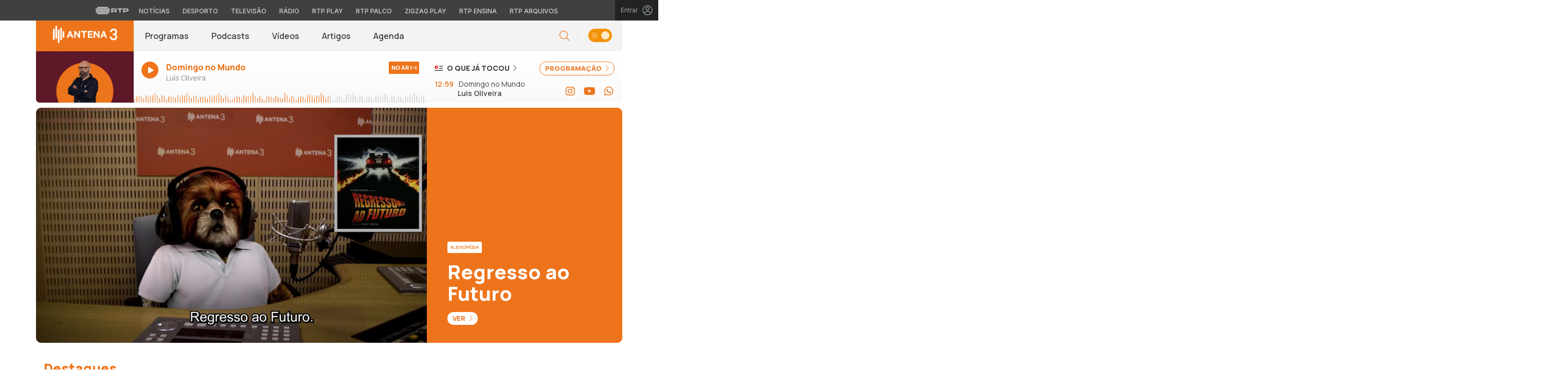

--- FILE ---
content_type: text/html; charset=UTF-8
request_url: https://antena3.rtp.pt/
body_size: 25020
content:

<!DOCTYPE html>
<html lang="pt-PT">
<head>

	<meta charset="UTF-8">
	<meta name="viewport" content="width=device-width, initial-scale=1.0, shrink-to-fit=no">
	<meta http-equiv="X-UA-Compatible" content="IE=edge">

	

	<link rel="profile" href="http://gmpg.org/xfn/11">
	<link rel="icon" href="https://antena3.rtp.pt/wp-content/themes/antena3/includes/img/favicon.ico" type="image/x-icon" />
	<link rel="shortcut icon" href="https://antena3.rtp.pt/wp-content/themes/antena3/includes/img/favicon.ico" type="image/x-icon" />

	<meta property="og:image" content="https://antena3.rtp.pt/wp-content/themes/antena3/includes/img/fallback_a3_16x9.jpg"><meta property="twitter:image" content="https://antena3.rtp.pt/wp-content/themes/antena3/includes/img/fallback_a3_16x9.jpg"><meta itemprop="image" content="https://antena3.rtp.pt/wp-content/themes/antena3/includes/img/fallback_a3_16x9.jpg">	<meta name='robots' content='index, follow, max-video-preview:-1, max-snippet:-1, max-image-preview:large' />
<script> var GEMIUS_rtp_area = "radio/canais-radio/antena-3/inicio"; </script>
	<!-- This site is optimized with the Yoast SEO plugin v19.7.2 - https://yoast.com/wordpress/plugins/seo/ -->
	<title>Antena 3 | RTP</title>
	<meta name="description" content="Emissão em direto da Antena 3. A rádio da nova música portuguesa e da cultura pop e indie. A Alternativa POP. Ouve a rádio online" />
	<link rel="canonical" href="https://antena3.rtp.pt/" />
	<link rel="next" href="https://antena3.rtp.pt/pagina/2/" />
	<meta property="og:locale" content="pt_PT" />
	<meta property="og:type" content="website" />
	<meta property="og:title" content="Antena 3 | RTP" />
	<meta property="og:description" content="Emissão em direto da Antena 3. A rádio da nova música portuguesa e da cultura pop e indie. A Alternativa POP. Ouve a rádio online." />
	<meta property="og:url" content="https://antena3.rtp.pt/" />
	<meta property="og:site_name" content="Antena 3 | RTP" />
	<meta property="og:image" content="https://antena3.rtp.pt/wp-content/uploads/2024/04/fallback_a3_16x9.jpg" />
	<meta property="og:image:width" content="2560" />
	<meta property="og:image:height" content="1440" />
	<meta property="og:image:type" content="image/jpeg" />
	<meta name="twitter:card" content="summary_large_image" />
	<!-- / Yoast SEO plugin. -->


<link rel='dns-prefetch' href='//www.rtp.pt' />
<link rel='dns-prefetch' href='//fonts.googleapis.com' />
<link rel='stylesheet' id='wp-block-library-css' href='https://antena3.rtp.pt/wp-includes/css/dist/block-library/style.min.css?ver=6.2.2' type='text/css' media='all' />
<link rel='stylesheet' id='classic-theme-styles-css' href='https://antena3.rtp.pt/wp-includes/css/classic-themes.min.css?ver=6.2.2' type='text/css' media='all' />
<style id='global-styles-inline-css' type='text/css'>
body{--wp--preset--color--black: #000000;--wp--preset--color--cyan-bluish-gray: #abb8c3;--wp--preset--color--white: #ffffff;--wp--preset--color--pale-pink: #f78da7;--wp--preset--color--vivid-red: #cf2e2e;--wp--preset--color--luminous-vivid-orange: #ff6900;--wp--preset--color--luminous-vivid-amber: #fcb900;--wp--preset--color--light-green-cyan: #7bdcb5;--wp--preset--color--vivid-green-cyan: #00d084;--wp--preset--color--pale-cyan-blue: #8ed1fc;--wp--preset--color--vivid-cyan-blue: #0693e3;--wp--preset--color--vivid-purple: #9b51e0;--wp--preset--gradient--vivid-cyan-blue-to-vivid-purple: linear-gradient(135deg,rgba(6,147,227,1) 0%,rgb(155,81,224) 100%);--wp--preset--gradient--light-green-cyan-to-vivid-green-cyan: linear-gradient(135deg,rgb(122,220,180) 0%,rgb(0,208,130) 100%);--wp--preset--gradient--luminous-vivid-amber-to-luminous-vivid-orange: linear-gradient(135deg,rgba(252,185,0,1) 0%,rgba(255,105,0,1) 100%);--wp--preset--gradient--luminous-vivid-orange-to-vivid-red: linear-gradient(135deg,rgba(255,105,0,1) 0%,rgb(207,46,46) 100%);--wp--preset--gradient--very-light-gray-to-cyan-bluish-gray: linear-gradient(135deg,rgb(238,238,238) 0%,rgb(169,184,195) 100%);--wp--preset--gradient--cool-to-warm-spectrum: linear-gradient(135deg,rgb(74,234,220) 0%,rgb(151,120,209) 20%,rgb(207,42,186) 40%,rgb(238,44,130) 60%,rgb(251,105,98) 80%,rgb(254,248,76) 100%);--wp--preset--gradient--blush-light-purple: linear-gradient(135deg,rgb(255,206,236) 0%,rgb(152,150,240) 100%);--wp--preset--gradient--blush-bordeaux: linear-gradient(135deg,rgb(254,205,165) 0%,rgb(254,45,45) 50%,rgb(107,0,62) 100%);--wp--preset--gradient--luminous-dusk: linear-gradient(135deg,rgb(255,203,112) 0%,rgb(199,81,192) 50%,rgb(65,88,208) 100%);--wp--preset--gradient--pale-ocean: linear-gradient(135deg,rgb(255,245,203) 0%,rgb(182,227,212) 50%,rgb(51,167,181) 100%);--wp--preset--gradient--electric-grass: linear-gradient(135deg,rgb(202,248,128) 0%,rgb(113,206,126) 100%);--wp--preset--gradient--midnight: linear-gradient(135deg,rgb(2,3,129) 0%,rgb(40,116,252) 100%);--wp--preset--duotone--dark-grayscale: url('#wp-duotone-dark-grayscale');--wp--preset--duotone--grayscale: url('#wp-duotone-grayscale');--wp--preset--duotone--purple-yellow: url('#wp-duotone-purple-yellow');--wp--preset--duotone--blue-red: url('#wp-duotone-blue-red');--wp--preset--duotone--midnight: url('#wp-duotone-midnight');--wp--preset--duotone--magenta-yellow: url('#wp-duotone-magenta-yellow');--wp--preset--duotone--purple-green: url('#wp-duotone-purple-green');--wp--preset--duotone--blue-orange: url('#wp-duotone-blue-orange');--wp--preset--font-size--small: 13px;--wp--preset--font-size--medium: 20px;--wp--preset--font-size--large: 36px;--wp--preset--font-size--x-large: 42px;--wp--preset--spacing--20: 0.44rem;--wp--preset--spacing--30: 0.67rem;--wp--preset--spacing--40: 1rem;--wp--preset--spacing--50: 1.5rem;--wp--preset--spacing--60: 2.25rem;--wp--preset--spacing--70: 3.38rem;--wp--preset--spacing--80: 5.06rem;--wp--preset--shadow--natural: 6px 6px 9px rgba(0, 0, 0, 0.2);--wp--preset--shadow--deep: 12px 12px 50px rgba(0, 0, 0, 0.4);--wp--preset--shadow--sharp: 6px 6px 0px rgba(0, 0, 0, 0.2);--wp--preset--shadow--outlined: 6px 6px 0px -3px rgba(255, 255, 255, 1), 6px 6px rgba(0, 0, 0, 1);--wp--preset--shadow--crisp: 6px 6px 0px rgba(0, 0, 0, 1);}:where(.is-layout-flex){gap: 0.5em;}body .is-layout-flow > .alignleft{float: left;margin-inline-start: 0;margin-inline-end: 2em;}body .is-layout-flow > .alignright{float: right;margin-inline-start: 2em;margin-inline-end: 0;}body .is-layout-flow > .aligncenter{margin-left: auto !important;margin-right: auto !important;}body .is-layout-constrained > .alignleft{float: left;margin-inline-start: 0;margin-inline-end: 2em;}body .is-layout-constrained > .alignright{float: right;margin-inline-start: 2em;margin-inline-end: 0;}body .is-layout-constrained > .aligncenter{margin-left: auto !important;margin-right: auto !important;}body .is-layout-constrained > :where(:not(.alignleft):not(.alignright):not(.alignfull)){max-width: var(--wp--style--global--content-size);margin-left: auto !important;margin-right: auto !important;}body .is-layout-constrained > .alignwide{max-width: var(--wp--style--global--wide-size);}body .is-layout-flex{display: flex;}body .is-layout-flex{flex-wrap: wrap;align-items: center;}body .is-layout-flex > *{margin: 0;}:where(.wp-block-columns.is-layout-flex){gap: 2em;}.has-black-color{color: var(--wp--preset--color--black) !important;}.has-cyan-bluish-gray-color{color: var(--wp--preset--color--cyan-bluish-gray) !important;}.has-white-color{color: var(--wp--preset--color--white) !important;}.has-pale-pink-color{color: var(--wp--preset--color--pale-pink) !important;}.has-vivid-red-color{color: var(--wp--preset--color--vivid-red) !important;}.has-luminous-vivid-orange-color{color: var(--wp--preset--color--luminous-vivid-orange) !important;}.has-luminous-vivid-amber-color{color: var(--wp--preset--color--luminous-vivid-amber) !important;}.has-light-green-cyan-color{color: var(--wp--preset--color--light-green-cyan) !important;}.has-vivid-green-cyan-color{color: var(--wp--preset--color--vivid-green-cyan) !important;}.has-pale-cyan-blue-color{color: var(--wp--preset--color--pale-cyan-blue) !important;}.has-vivid-cyan-blue-color{color: var(--wp--preset--color--vivid-cyan-blue) !important;}.has-vivid-purple-color{color: var(--wp--preset--color--vivid-purple) !important;}.has-black-background-color{background-color: var(--wp--preset--color--black) !important;}.has-cyan-bluish-gray-background-color{background-color: var(--wp--preset--color--cyan-bluish-gray) !important;}.has-white-background-color{background-color: var(--wp--preset--color--white) !important;}.has-pale-pink-background-color{background-color: var(--wp--preset--color--pale-pink) !important;}.has-vivid-red-background-color{background-color: var(--wp--preset--color--vivid-red) !important;}.has-luminous-vivid-orange-background-color{background-color: var(--wp--preset--color--luminous-vivid-orange) !important;}.has-luminous-vivid-amber-background-color{background-color: var(--wp--preset--color--luminous-vivid-amber) !important;}.has-light-green-cyan-background-color{background-color: var(--wp--preset--color--light-green-cyan) !important;}.has-vivid-green-cyan-background-color{background-color: var(--wp--preset--color--vivid-green-cyan) !important;}.has-pale-cyan-blue-background-color{background-color: var(--wp--preset--color--pale-cyan-blue) !important;}.has-vivid-cyan-blue-background-color{background-color: var(--wp--preset--color--vivid-cyan-blue) !important;}.has-vivid-purple-background-color{background-color: var(--wp--preset--color--vivid-purple) !important;}.has-black-border-color{border-color: var(--wp--preset--color--black) !important;}.has-cyan-bluish-gray-border-color{border-color: var(--wp--preset--color--cyan-bluish-gray) !important;}.has-white-border-color{border-color: var(--wp--preset--color--white) !important;}.has-pale-pink-border-color{border-color: var(--wp--preset--color--pale-pink) !important;}.has-vivid-red-border-color{border-color: var(--wp--preset--color--vivid-red) !important;}.has-luminous-vivid-orange-border-color{border-color: var(--wp--preset--color--luminous-vivid-orange) !important;}.has-luminous-vivid-amber-border-color{border-color: var(--wp--preset--color--luminous-vivid-amber) !important;}.has-light-green-cyan-border-color{border-color: var(--wp--preset--color--light-green-cyan) !important;}.has-vivid-green-cyan-border-color{border-color: var(--wp--preset--color--vivid-green-cyan) !important;}.has-pale-cyan-blue-border-color{border-color: var(--wp--preset--color--pale-cyan-blue) !important;}.has-vivid-cyan-blue-border-color{border-color: var(--wp--preset--color--vivid-cyan-blue) !important;}.has-vivid-purple-border-color{border-color: var(--wp--preset--color--vivid-purple) !important;}.has-vivid-cyan-blue-to-vivid-purple-gradient-background{background: var(--wp--preset--gradient--vivid-cyan-blue-to-vivid-purple) !important;}.has-light-green-cyan-to-vivid-green-cyan-gradient-background{background: var(--wp--preset--gradient--light-green-cyan-to-vivid-green-cyan) !important;}.has-luminous-vivid-amber-to-luminous-vivid-orange-gradient-background{background: var(--wp--preset--gradient--luminous-vivid-amber-to-luminous-vivid-orange) !important;}.has-luminous-vivid-orange-to-vivid-red-gradient-background{background: var(--wp--preset--gradient--luminous-vivid-orange-to-vivid-red) !important;}.has-very-light-gray-to-cyan-bluish-gray-gradient-background{background: var(--wp--preset--gradient--very-light-gray-to-cyan-bluish-gray) !important;}.has-cool-to-warm-spectrum-gradient-background{background: var(--wp--preset--gradient--cool-to-warm-spectrum) !important;}.has-blush-light-purple-gradient-background{background: var(--wp--preset--gradient--blush-light-purple) !important;}.has-blush-bordeaux-gradient-background{background: var(--wp--preset--gradient--blush-bordeaux) !important;}.has-luminous-dusk-gradient-background{background: var(--wp--preset--gradient--luminous-dusk) !important;}.has-pale-ocean-gradient-background{background: var(--wp--preset--gradient--pale-ocean) !important;}.has-electric-grass-gradient-background{background: var(--wp--preset--gradient--electric-grass) !important;}.has-midnight-gradient-background{background: var(--wp--preset--gradient--midnight) !important;}.has-small-font-size{font-size: var(--wp--preset--font-size--small) !important;}.has-medium-font-size{font-size: var(--wp--preset--font-size--medium) !important;}.has-large-font-size{font-size: var(--wp--preset--font-size--large) !important;}.has-x-large-font-size{font-size: var(--wp--preset--font-size--x-large) !important;}
.wp-block-navigation a:where(:not(.wp-element-button)){color: inherit;}
:where(.wp-block-columns.is-layout-flex){gap: 2em;}
.wp-block-pullquote{font-size: 1.5em;line-height: 1.6;}
</style>
<link rel='stylesheet' id='yith-infs-style-css' href='https://antena3.rtp.pt/wp-content/plugins/yith-infinite-scrolling/assets/css/frontend.css?ver=1.2.0' type='text/css' media='all' />
<link rel='stylesheet' id='antena3-bootstrap-css-css' href='https://antena3.rtp.pt/wp-content/themes/antena3/includes/css/bootstrap.min.css?ver=02122025' type='text/css' media='all' />
<link rel='stylesheet' id='antena3-owlCarousel-css-css' href='https://antena3.rtp.pt/wp-content/themes/antena3/includes/css/owl.carousel.min.css?ver=02122025' type='text/css' media='all' />
<link rel='stylesheet' id='antena3-owlCarousel-theme-css-css' href='https://antena3.rtp.pt/wp-content/themes/antena3/includes/css/owl.theme.default.min.css?ver=02122025' type='text/css' media='all' />
<link rel='stylesheet' id='fontawesome-font-css' href='https://antena3.rtp.pt/wp-content/themes/antena3/includes/fonts/fontawesome/css/all.min.css?ver=02122025' type='text/css' media='all' />
<link rel='stylesheet' id='roboto-font-css' href='https://fonts.googleapis.com/css2?family=Roboto%3Aital%2Cwght%400%2C100%3B0%2C300%3B0%2C400%3B0%2C500%3B0%2C700%3B0%2C900%3B1%2C100%3B1%2C300%3B1%2C400%3B1%2C500%3B1%2C700%3B1%2C900&#038;display=swap&#038;ver=02122025' type='text/css' media='all' />
<link rel='stylesheet' id='manrope-font-css' href='https://fonts.googleapis.com/css2?family=Manrope%3Awght%40200%3B300%3B400%3B500%3B600%3B700%3B800&#038;display=swap&#038;ver=02122025' type='text/css' media='all' />
<link rel='stylesheet' id='inter-font-css' href='https://fonts.googleapis.com/css2?family=Inter%3Awght%40100%3B200%3B300%3B400%3B500%3B600%3B700%3B800%3B900&#038;display=swap&#038;ver=02122025' type='text/css' media='all' />
<link rel='stylesheet' id='antena3-style-css' href='https://antena3.rtp.pt/wp-content/themes/antena3/style.css?ver=02122025' type='text/css' media='all' />
<link rel='stylesheet' id='msl-main-css' href='https://antena3.rtp.pt/wp-content/plugins/master-slider/public/assets/css/masterslider.main.css?ver=3.8.1' type='text/css' media='all' />
<link rel='stylesheet' id='msl-custom-css' href='https://antena3.rtp.pt/wp-content/uploads/master-slider/custom.css?ver=5.9' type='text/css' media='all' />
<script type='text/javascript' src='https://antena3.rtp.pt/wp-content/themes/antena3/includes/js/jquery-3-6-0.min.js' id='jquery-js'></script>
<script type='text/javascript' src='https://antena3.rtp.pt/wp-content/themes/antena3/includes/js/lazysizes.min.js?ver=02122025' id='antena3-lazysizes-js-js'></script>
<script>var ms_grabbing_curosr = 'https://antena3.rtp.pt/wp-content/plugins/master-slider/public/assets/css/common/grabbing.cur', ms_grab_curosr = 'https://antena3.rtp.pt/wp-content/plugins/master-slider/public/assets/css/common/grab.cur';</script>
<meta name="generator" content="MasterSlider 3.8.1 - Responsive Touch Image Slider | avt.li/msf" />

	<!-- Google tag (gtag.js) -->
	<script async src="https://www.googletagmanager.com/gtag/js?id=G-CBZDN7F1HX"></script>
	<script>
		window.dataLayer = window.dataLayer || [];
		function gtag(){dataLayer.push(arguments);}
		gtag('js', new Date());
		gtag('config', 'G-CBZDN7F1HX');
	</script>

</head>

	<body class="home blog theme _masterslider _ms_version_3.8.1">
		<div id="overlay" style="display:none;">

		<a href="#main" class="skip" aria-label="Saltar para o conteúdo">Saltar para o conteúdo</a>

		
		<link rel="preconnect" href="https://fonts.googleapis.com">
<link rel="preconnect" href="https://fonts.gstatic.com" crossorigin>
<link href="https://fonts.googleapis.com/css2?family=Inter:wght@100;200;300;400;500;600;700;800;900&display=swap" rel="stylesheet">
<script src="https://www.rtp.pt/common/js/keycloak.js"></script>
<script src="https://www.rtp.pt/common/js/sso-v2.js?ver=2024-11-05-19"></script>
<script src="https://www.rtp.pt/common/js/rtp-require.js?ver=25102024"></script>
<div class="navbar-rtp">
  <ul class="main-nav" role="navigation" aria-label="RTP" aria-roledescription="menu">
    <li>
      <button class="logo-rtp show-mobile-inline" onclick="slideToggle()" aria-label="Abrir menu RTP" aria-expanded="false">
        <svg width="64" height="15" viewBox="0 0 2000 450" fill="none" xmlns="http://www.w3.org/2000/svg">
        <path fill-rule="evenodd" clip-rule="evenodd" d="M0 317.258C0 334.238 14.189 348.11 31.795 348.11H829.065C846.641 348.11 860.936 334.238 860.936 317.258C860.936 300.382 846.641 286.593 829.065 286.593H31.795C14.189 286.593 0 300.382 0 317.258ZM0 225.058C0 242.042 14.189 255.914 31.795 255.914H829.065C846.641 255.914 860.936 242.042 860.936 225.058C860.936 208.186 846.641 194.393 829.065 194.393H31.795C14.189 194.393 0 208.186 0 225.058ZM0 132.861C0 149.846 14.189 163.714 31.795 163.714H829.065C846.641 163.714 860.936 149.846 860.936 132.861C860.936 115.99 846.641 102.197 829.065 102.197H31.795C14.189 102.197 0 115.99 0 132.861ZM92.3164 409.571C92.3164 426.617 106.53 440.307 124.082 440.307H736.854C754.536 440.307 768.62 426.617 768.62 409.571C768.62 392.578 754.536 378.789 736.854 378.789H124.082C106.53 378.789 92.3164 392.578 92.3164 409.571ZM124.082 10H736.854C754.536 10 768.62 23.79 768.62 40.783C768.62 57.829 754.536 71.518 736.854 71.518H124.082C106.53 71.518 92.3164 57.829 92.3164 40.783C92.3164 23.79 106.53 10 124.082 10Z" fill="white"/>
        <path fill-rule="evenodd" clip-rule="evenodd" d="M1321.88 157.17V101.533H1629.98V157.17H1507.04V349.327H1444.98V157.17H1321.88ZM1743.31 287.203V349.327H1682V101.533H1904.55C1957.32 101.533 2000 143.08 2000 194.393C2000 245.674 1957.32 287.203 1904.55 287.203H1743.31ZM1743.31 157.17V231.531H1900.27C1921.39 231.531 1938.29 214.765 1938.29 194.393C1938.29 173.889 1921.39 157.17 1900.27 157.17H1743.31ZM1013.77 287.635V349.327H952.451V101.533H1181.07C1233.78 101.533 1276.48 143.08 1276.48 194.361C1276.48 227.455 1258.67 256.586 1231.89 272.699L1276.48 349.327H1209.27L1172.88 287.635H1013.77ZM1013.77 157.17V231.562H1176.75C1197.93 231.562 1214.83 214.742 1214.83 194.361C1214.83 173.881 1197.93 157.17 1176.75 157.17H1013.77Z" fill="white"/>
        </svg>
        <i class="chevron-down-rtp"></i>
      </button>
      <a class="logo-rtp show-desktop-inline" href="https://www.rtp.pt/?redirect=no" target="_blank" aria-label="Visitar o site da RTP">
        <svg width="64" height="15" viewBox="0 0 2000 450" fill="none" xmlns="http://www.w3.org/2000/svg">
        <path fill-rule="evenodd" clip-rule="evenodd" d="M0 317.258C0 334.238 14.189 348.11 31.795 348.11H829.065C846.641 348.11 860.936 334.238 860.936 317.258C860.936 300.382 846.641 286.593 829.065 286.593H31.795C14.189 286.593 0 300.382 0 317.258ZM0 225.058C0 242.042 14.189 255.914 31.795 255.914H829.065C846.641 255.914 860.936 242.042 860.936 225.058C860.936 208.186 846.641 194.393 829.065 194.393H31.795C14.189 194.393 0 208.186 0 225.058ZM0 132.861C0 149.846 14.189 163.714 31.795 163.714H829.065C846.641 163.714 860.936 149.846 860.936 132.861C860.936 115.99 846.641 102.197 829.065 102.197H31.795C14.189 102.197 0 115.99 0 132.861ZM92.3164 409.571C92.3164 426.617 106.53 440.307 124.082 440.307H736.854C754.536 440.307 768.62 426.617 768.62 409.571C768.62 392.578 754.536 378.789 736.854 378.789H124.082C106.53 378.789 92.3164 392.578 92.3164 409.571ZM124.082 10H736.854C754.536 10 768.62 23.79 768.62 40.783C768.62 57.829 754.536 71.518 736.854 71.518H124.082C106.53 71.518 92.3164 57.829 92.3164 40.783C92.3164 23.79 106.53 10 124.082 10Z" fill="white"/>
        <path fill-rule="evenodd" clip-rule="evenodd" d="M1321.88 157.17V101.533H1629.98V157.17H1507.04V349.327H1444.98V157.17H1321.88ZM1743.31 287.203V349.327H1682V101.533H1904.55C1957.32 101.533 2000 143.08 2000 194.393C2000 245.674 1957.32 287.203 1904.55 287.203H1743.31ZM1743.31 157.17V231.531H1900.27C1921.39 231.531 1938.29 214.765 1938.29 194.393C1938.29 173.889 1921.39 157.17 1900.27 157.17H1743.31ZM1013.77 287.635V349.327H952.451V101.533H1181.07C1233.78 101.533 1276.48 143.08 1276.48 194.361C1276.48 227.455 1258.67 256.586 1231.89 272.699L1276.48 349.327H1209.27L1172.88 287.635H1013.77ZM1013.77 157.17V231.562H1176.75C1197.93 231.562 1214.83 214.742 1214.83 194.361C1214.83 173.881 1197.93 157.17 1176.75 157.17H1013.77Z" fill="white"/>
        </svg>
        <i class="chevron-down-rtp"></i>
      </a>
    </li>
    <li>
      <ul class="dropdown-rtp" id="dropdown-rtp">
        <li><a href="https://www.rtp.pt/noticias/" target="_blank" aria-label="Aceder às Notícias da RTP">Notícias</a></li>
        <li><a href="https://www.rtp.pt/noticias/desporto" target="_blank" aria-label="Aceder ao Desporto da RTP">Desporto</a></li>
        <li><a href="https://www.rtp.pt/tv/" target="_blank" aria-label="Aceder à secção de Televisão da RTP">Televisão</a></li>
        <li><a href="https://www.rtp.pt/radio/" target="_blank" aria-label="Aceder à secção de Rádio da RTP">Rádio</a></li>
        <li><a href="https://www.rtp.pt/play/" target="_blank" aria-label="Aceder à RTP Play">RTP Play</a></li>
        <li><a href="https://www.rtp.pt/play/palco/" target="_blank" aria-label="Aceder à RTP Palco">RTP Palco</a></li>
        <li><a href="https://www.rtp.pt/play/zigzag/" target="_blank" aria-label="Aceder ao Zigzag Play">Zigzag Play</a></li>
        <li><a href="https://ensina.rtp.pt/" target="_blank" aria-label="Aceder ao RTP Ensina">RTP Ensina</a></li>
        <li><a href="https://arquivos.rtp.pt/" target="_blank" aria-label="Aceder ao RTP Arquivos">RTP Arquivos</a></li>
      </ul>
    </li>
  </ul>

  <div id="sso-placeholder">
  </div>

</div>

<div class="bg-takeover">
  <div class="container takeover">
    <div class="row">
      <div id='leaderboard'></div>
    </div>
  </div>
  <div class="layer popover" id='multiusos'></div>
  <div class="layer popover" id="Intro_Web"></div>
  <div class="layer popover" id='multiusos-oop'></div>
</div>


<style>
body{
  -webkit-font-smoothing: antialiased;
}

.bg-takeover>.container {
  position: relative;
  max-width: none !important;
}

#leaderboard{
  line-height: 0 !important;
  margin: 0 auto;
  text-align: center;
}

.layer.popover {
  position: fixed;
  z-index: 100;
  top: 0;
  left: 0;
  width: 1px !important;
  height: 1px !important;
  margin: 0 !important;
  max-width: none !important;
  border: 0 !important;
  background-color: transparent !important;
}

.navbar-rtp{
  width: 100%;
  height:40px;
  background-color: #404040;
  font-family: 'Inter';
  text-align: center;
  position: relative;
}

.navbar-rtp .main-nav{
  display: inline-flex;
  height: 100%; 
}

.navbar-rtp ul{
  list-style: none;
  margin:0;
  padding: 0;
  align-self: center;
}

.navbar-rtp ul li{
  display: inline-flex;
}

.navbar-rtp .logo-rtp{
  opacity: 0.78;
  margin-right: 10px;
  text-decoration:none;
  display: inline-flex;
  align-items: center;
}

.logo-rtp.show-mobile-inline{
  padding:12.5px;
  top:0;
  margin:0;
  background: none;
	color: inherit;
	border: none;
	font: inherit;
	cursor: pointer;
	outline: inherit;
}

.navbar-rtp .dropdown-rtp li a{
  font-size: 12px;
  font-weight: 500;
  padding: 0 10px;
  text-transform: uppercase;
  text-decoration: none;
  display: inline-block;
  color: #fff;
  opacity: 0.78;
}

.navbar-rtp .dropdown-rtp li a:hover,
.navbar-rtp .logo-rtp:hover{
  opacity: 0.5;
}

.chevron-down-rtp {
  box-sizing: border-box;
  position: relative;
  display: none;
  width: 8px;
  height: 8px;
  border: 2px solid transparent;
  border-radius: 100px;
  color: #fff;
  top: 0px;
  right: -8px;
}

.chevron-down-rtp::after {
  content: "";
  display: block;
  box-sizing: border-box;
  position: absolute;
  width: 8px;
  height: 8px;
  border-bottom: 2px solid;
  border-right: 2px solid;
  transform: rotate(45deg);
  top: -4px;
  transform-origin: 5px 6px;
  transition: transform 0.3s ease-in-out;
}

.chevron-down-rtp.rotate-chevron::after{
  transform: rotate(-135deg);
}

.sso-wraper{
  position: absolute;
  top: 0;
  right: 0;
  background-color: #232323;
  color: #A0ACB3;
  height: 100%;
  padding: 0 11px;
  font-size: 12px;
  display: flex;
  flex-direction: row;
  align-items: center;
  text-decoration: none;
}

.sso-wraper:hover{
  color: #A0ACB3;
}

.sso-wraper span {
  margin-right: 9px;
}

.sso-user{
  font-size: 8px;
  font-weight: 600;
  line-height: 20px;
  width: 20px;
  height: 20px;
  text-align: center;
  color: #fff;
  background-color: #0074FF;
  border-radius: 50%;
}

@media (min-width: 992px){

  .dropdown-rtp{
    display: block !important;
  }

  .show-mobile-inline,
  .show-mobile-block{
    display: none !important;
  }

  .show-desktop-inline{
    display: inline-flex !important;
  }

  .show-desktop-block{
    display: block !important;
  }

}

@media (max-width: 991px){

  .dropdown-rtp{
    display: none;
  }

  .navbar-rtp .dropdown-rtp{
    position: absolute;
    top: 40px;
    border-top: 1px solid #8D8D8D;
    width: 100%;
    z-index: 99999999999;
    background-color: #404040;
    padding: 10px 0;
    left: 0;
  }

  .navbar-rtp ul li{
    display: block;
  }

  .navbar-rtp .dropdown-rtp li a{
    font-size: 22px;
    font-weight: 600;
    padding: 10px;
    text-transform: uppercase;
    display: block;
    opacity: 0.8;
  }

  .chevron-down-rtp{
    display: inline-block;
  }

  .show-mobile-inline{
    display: inline-flex !important;
  }

  .show-desktop-block{
    display: block !important;
  }

  .show-desktop-inline,
  .show-desktop-block{
    display: none !important;
  }

}
</style>

<style>
#sso-menu{
  border-top-left-radius: 0 !important;
  border-top-right-radius: 0 !important;
  top: 40px !important;
  right: 0 !important;
  z-index: 99999 !important!
}

#sso-menu p{
  font-size: 12px !important;
  line-height: 16px !important;
  color: #fff;
  text-align:left;
}

#sso-menu button{
  display:block;
  border:0;
  background-color: transparent;
  color: #fff !important;
  font-size:12px;
  font-weight:400;
  padding: 10px 0 10px 28px;
  font-family: 'Inter', sans-serif;
  position:relative;
  cursor:pointer;
  width: 100%;
  text-align: left;
  border-bottom: 1px dotted rgba(160,178,200,0.3);
}

#sso-menu button:last-child{
  border-bottom:0;
}

#sso-menu button:hover{
  color: #0074FF;
}

#sso-menu button::before{
  content: ' ';
  background-repeat: no-repeat;
  position:absolute;
  left: 0;
  top:7px;
  display:block;
  width: 20px;
  height: 20px;
}

#sso-menu button.sso-menu-logout::before{
  background-image: url("data:image/svg+xml,%3Csvg width='21' height='21' viewBox='0 0 21 21' fill='none' xmlns='http://www.w3.org/2000/svg'%3E%3Cpath d='M8.09082 3.22064H4.75749C4.31546 3.22064 3.89154 3.39624 3.57898 3.7088C3.26642 4.02136 3.09082 4.44528 3.09082 4.88731V16.554C3.09082 16.996 3.26642 17.4199 3.57898 17.7325C3.89154 18.045 4.31546 18.2206 4.75749 18.2206H8.09082' stroke='%23fff' stroke-width='1.5' stroke-linecap='round' stroke-linejoin='round'/%3E%3Cpath d='M12.2578 14.8873L8.09115 10.7206L12.2578 6.55396' stroke='%23fff' stroke-width='1.5' stroke-linecap='round' stroke-linejoin='round'/%3E%3Cpath d='M8.09082 10.7206H18.0908' stroke='%23fff' stroke-width='1.5' stroke-linecap='round' stroke-linejoin='round'/%3E%3C/svg%3E");
}

#sso-menu button.sso-menu-favorites::before{
  background-image: url("data:image/svg+xml,%3Csvg width='21' height='21' viewBox='0 0 21 21' fill='none' xmlns='http://www.w3.org/2000/svg'%3E%3Cpath d='M9.4688 3.83486C9.92672 2.9037 11.2543 2.9037 11.7122 3.83487L13.133 6.72394C13.3145 7.09314 13.6662 7.34935 14.0732 7.40908L17.2602 7.87663C18.2836 8.02678 18.6922 9.2841 17.9525 10.0072L15.6425 12.2655C15.349 12.5525 15.2151 12.9653 15.2842 13.3699L15.8283 16.5541C16.0029 17.5759 14.9294 18.354 14.0127 17.8701L11.174 16.3717C10.8089 16.1789 10.3721 16.1789 10.007 16.3717L7.16831 17.8701C6.25154 18.354 5.17805 17.5759 5.35266 16.5541L5.89675 13.3699C5.96589 12.9653 5.83197 12.5525 5.53844 12.2655L3.22844 10.0072C2.48879 9.2841 2.89738 8.02678 3.92083 7.87663L7.10776 7.40908C7.51483 7.34935 7.86645 7.09314 8.04801 6.72394L9.4688 3.83486Z' stroke='white' stroke-width='1.5' stroke-linecap='round' stroke-linejoin='round'/%3E%3C/svg%3E%0A");
}

#sso-menu button.sso-menu-manage::before{
  background-image: url("data:image/svg+xml,%3Csvg width='20' height='20' viewBox='0 0 22 20' fill='none' xmlns='http://www.w3.org/2000/svg'%3E%3Cpath d='M16.3191 5.4273C16.3191 5.25729 16.3864 5.09424 16.5061 4.97402C16.6258 4.85381 16.7882 4.78627 16.9574 4.78627H20.3617C20.531 4.78627 20.6933 4.85381 20.813 4.97402C20.9328 5.09424 21 5.25729 21 5.4273C21 5.59731 20.9328 5.76035 20.813 5.88057C20.6933 6.00079 20.531 6.06832 20.3617 6.06832H16.9574C16.7882 6.06832 16.6258 6.00079 16.5061 5.88057C16.3864 5.76035 16.3191 5.59731 16.3191 5.4273ZM1.6383 6.06832H12.9149V7.9914C12.9149 8.16141 12.9821 8.32446 13.1018 8.44467C13.2216 8.56489 13.3839 8.63242 13.5532 8.63242C13.7225 8.63242 13.8848 8.56489 14.0045 8.44467C14.1242 8.32446 14.1915 8.16141 14.1915 7.9914V2.86319C14.1915 2.69318 14.1242 2.53014 14.0045 2.40992C13.8848 2.2897 13.7225 2.22217 13.5532 2.22217C13.3839 2.22217 13.2216 2.2897 13.1018 2.40992C12.9821 2.53014 12.9149 2.69318 12.9149 2.86319V4.78627H1.6383C1.46901 4.78627 1.30666 4.85381 1.18695 4.97402C1.06725 5.09424 1 5.25729 1 5.4273C1 5.59731 1.06725 5.76035 1.18695 5.88057C1.30666 6.00079 1.46901 6.06832 1.6383 6.06832ZM20.3617 13.9316H10.1489C9.97965 13.9316 9.8173 13.9991 9.69759 14.1193C9.57789 14.2395 9.51064 14.4026 9.51064 14.5726C9.51064 14.7426 9.57789 14.9057 9.69759 15.0259C9.8173 15.1461 9.97965 15.2136 10.1489 15.2136H20.3617C20.531 15.2136 20.6933 15.1461 20.813 15.0259C20.9328 14.9057 21 14.7426 21 14.5726C21 14.4026 20.9328 14.2395 20.813 14.1193C20.6933 13.9991 20.531 13.9316 20.3617 13.9316ZM6.74468 11.3675C6.57539 11.3675 6.41304 11.435 6.29334 11.5552C6.17363 11.6754 6.10638 11.8385 6.10638 12.0085V13.9316H1.6383C1.46901 13.9316 1.30666 13.9991 1.18695 14.1193C1.06725 14.2395 1 14.4026 1 14.5726C1 14.7426 1.06725 14.9057 1.18695 15.0259C1.30666 15.1461 1.46901 15.2136 1.6383 15.2136H6.10638V17.1367C6.10638 17.3067 6.17363 17.4698 6.29334 17.59C6.41304 17.7102 6.57539 17.7777 6.74468 17.7777C6.91397 17.7777 7.07632 17.7102 7.19603 17.59C7.31573 17.4698 7.38298 17.3067 7.38298 17.1367V12.0085C7.38298 11.8385 7.31573 11.6754 7.19603 11.5552C7.07632 11.435 6.91397 11.3675 6.74468 11.3675Z' fill='white' stroke='white' stroke-width='0.2'/%3E%3C/svg%3E");
}

#sso-menu button.sso-menu-manage:hover::before{
  background-image: url("data:image/svg+xml,%3Csvg width='20' height='20' viewBox='0 0 22 20' fill='none' xmlns='http://www.w3.org/2000/svg'%3E%3Cpath d='M16.3191 5.4273C16.3191 5.25729 16.3864 5.09424 16.5061 4.97402C16.6258 4.85381 16.7882 4.78627 16.9574 4.78627H20.3617C20.531 4.78627 20.6933 4.85381 20.813 4.97402C20.9328 5.09424 21 5.25729 21 5.4273C21 5.59731 20.9328 5.76035 20.813 5.88057C20.6933 6.00079 20.531 6.06832 20.3617 6.06832H16.9574C16.7882 6.06832 16.6258 6.00079 16.5061 5.88057C16.3864 5.76035 16.3191 5.59731 16.3191 5.4273ZM1.6383 6.06832H12.9149V7.9914C12.9149 8.16141 12.9821 8.32446 13.1018 8.44467C13.2216 8.56489 13.3839 8.63242 13.5532 8.63242C13.7225 8.63242 13.8848 8.56489 14.0045 8.44467C14.1242 8.32446 14.1915 8.16141 14.1915 7.9914V2.86319C14.1915 2.69318 14.1242 2.53014 14.0045 2.40992C13.8848 2.2897 13.7225 2.22217 13.5532 2.22217C13.3839 2.22217 13.2216 2.2897 13.1018 2.40992C12.9821 2.53014 12.9149 2.69318 12.9149 2.86319V4.78627H1.6383C1.46901 4.78627 1.30666 4.85381 1.18695 4.97402C1.06725 5.09424 1 5.25729 1 5.4273C1 5.59731 1.06725 5.76035 1.18695 5.88057C1.30666 6.00079 1.46901 6.06832 1.6383 6.06832ZM20.3617 13.9316H10.1489C9.97965 13.9316 9.8173 13.9991 9.69759 14.1193C9.57789 14.2395 9.51064 14.4026 9.51064 14.5726C9.51064 14.7426 9.57789 14.9057 9.69759 15.0259C9.8173 15.1461 9.97965 15.2136 10.1489 15.2136H20.3617C20.531 15.2136 20.6933 15.1461 20.813 15.0259C20.9328 14.9057 21 14.7426 21 14.5726C21 14.4026 20.9328 14.2395 20.813 14.1193C20.6933 13.9991 20.531 13.9316 20.3617 13.9316ZM6.74468 11.3675C6.57539 11.3675 6.41304 11.435 6.29334 11.5552C6.17363 11.6754 6.10638 11.8385 6.10638 12.0085V13.9316H1.6383C1.46901 13.9316 1.30666 13.9991 1.18695 14.1193C1.06725 14.2395 1 14.4026 1 14.5726C1 14.7426 1.06725 14.9057 1.18695 15.0259C1.30666 15.1461 1.46901 15.2136 1.6383 15.2136H6.10638V17.1367C6.10638 17.3067 6.17363 17.4698 6.29334 17.59C6.41304 17.7102 6.57539 17.7777 6.74468 17.7777C6.91397 17.7777 7.07632 17.7102 7.19603 17.59C7.31573 17.4698 7.38298 17.3067 7.38298 17.1367V12.0085C7.38298 11.8385 7.31573 11.6754 7.19603 11.5552C7.07632 11.435 6.91397 11.3675 6.74468 11.3675Z' fill='%230074FF' stroke='%230074FF' stroke-width='0.2'/%3E%3C/svg%3E");
}

#sso-menu button.sso-menu-favorites:hover::before{
  background-image: url("data:image/svg+xml,%3Csvg width='21' height='21' viewBox='0 0 21 21' fill='none' xmlns='http://www.w3.org/2000/svg'%3E%3Cpath d='M9.4688 3.83486C9.92672 2.9037 11.2543 2.9037 11.7122 3.83487L13.133 6.72394C13.3145 7.09314 13.6662 7.34935 14.0732 7.40908L17.2602 7.87663C18.2836 8.02678 18.6922 9.2841 17.9525 10.0072L15.6425 12.2655C15.349 12.5525 15.2151 12.9653 15.2842 13.3699L15.8283 16.5541C16.0029 17.5759 14.9294 18.354 14.0127 17.8701L11.174 16.3717C10.8089 16.1789 10.3721 16.1789 10.007 16.3717L7.16831 17.8701C6.25154 18.354 5.17805 17.5759 5.35266 16.5541L5.89675 13.3699C5.96589 12.9653 5.83197 12.5525 5.53844 12.2655L3.22844 10.0072C2.48879 9.2841 2.89738 8.02678 3.92083 7.87663L7.10776 7.40908C7.51483 7.34935 7.86645 7.09314 8.04801 6.72394L9.4688 3.83486Z' stroke='%230074FF' stroke-width='1.5' stroke-linecap='round' stroke-linejoin='round'/%3E%3C/svg%3E%0A");
}

#sso-menu button.sso-menu-logout:hover::before{
  background-image: url("data:image/svg+xml,%3Csvg width='21' height='21' viewBox='0 0 21 21' fill='none' xmlns='http://www.w3.org/2000/svg'%3E%3Cpath d='M8.09082 3.22064H4.75749C4.31546 3.22064 3.89154 3.39624 3.57898 3.7088C3.26642 4.02136 3.09082 4.44528 3.09082 4.88731V16.554C3.09082 16.996 3.26642 17.4199 3.57898 17.7325C3.89154 18.045 4.31546 18.2206 4.75749 18.2206H8.09082' stroke='%230074FF' stroke-width='1.5' stroke-linecap='round' stroke-linejoin='round'/%3E%3Cpath d='M12.2578 14.8873L8.09115 10.7206L12.2578 6.55396' stroke='%230074FF' stroke-width='1.5' stroke-linecap='round' stroke-linejoin='round'/%3E%3Cpath d='M8.09082 10.7206H18.0908' stroke='%230074FF' stroke-width='1.5' stroke-linecap='round' stroke-linejoin='round'/%3E%3C/svg%3E");
}

@media (max-width: 1022px) {

  #sso-menu{
    background-color: rgba(36, 35, 37, 0.9) !important;
    width:100% !important;
    position: fixed !important;
    left: 0 !important;
  }

  #sso-menu button,
  #sso-menu p{
    font-size: 22px !important;
    font-weight:500 !important;
  }

  #sso-menu button::before{
    top: 16px !important;
  }

}
</style>

<script>
$(document).ready(function(){

  $('.logo-rtp').click(function(){
    if ($(window).width() < 992) {
      $('.dropdown-rtp').slideToggle();
      $('.chevron-down-rtp').toggleClass('rotate-chevron');
      $(this).attr('aria-expanded', function (i, attr) {
          return attr == 'true' ? 'false' : 'true';
      });
    }
  });

  if (typeof RTPSSOHELPER  !== 'undefined') {
    const placeholder = document.getElementById('sso-placeholder');
    console.log('placeholder', placeholder);

    //var sso = RTPSSOHELPER.createSSOObject({sso:sso, ut: (1000*60*60*5), placeholder: placeholder, menu: menu, debug:true});
    var sso = RTPSSOHELPER.createSSOObject({sso:sso, ut: (1000*60*60*5), placeholder: placeholder, debug:true});
  }

});

//ROTATE THE CHEVRON - falta implementar só acontecer em mobile
// var logo = document.querySelector('.logo-rtp');
// var chevron = document.querySelector('.chevron-down-rtp');
//
// logo.onclick = function() {
//   chevron.classList.toggle('rotate-chevron');
// }
</script>

		<div class="mask-body"></div>

    <div class="container">
      <div class="row">
        <div class="w-100">
          <nav class="navbar navbar-expand-lg p-0" aria-roledescription="menu" aria-label="Antena 3 | RTP">
						<h1 class="navbar-logo col-8 col-md-2 h-100 mr-auto">
				<a href="https://antena3.rtp.pt/" title="Aceder à página inicial">
					<img src="//cdn-images.rtp.pt/common/img/channels/logos/color-negative/horizontal/antena3.png?w=350&q=90" alt="Antena 3 | RTP" width="125">
				</a>
			</h1>
						<button class="navbar-toggler" type="button" data-toggle="collapse" data-target="#navbarNavDropdown" aria-controls="navbarNavDropdown" aria-expanded="false" aria-label="Menu Antena 3 | RTP">
			<div class="navbar-toggler-icon">
				<div class="bar1"></div>
				<div class="invis"></div>
				<div class="bar3"></div>
			</div>
            </button>
            <div class="collapse navbar-collapse" id="navbarNavDropdown">

				<div class="search-input-mobile d-block d-lg-none">
					

<form role="search" method="get" class="search-form" action="https://antena3.rtp.pt/">
	<input type="search" id="search-form-6947e8e09650d" class="search-control" placeholder="pesquisar_" aria-label="Pesquisar" value="" name="s" />
	<button type="submit" class="search-submit" style="display:none;" aria-label="Submeter Pesquisa"></button>
	<a class="close-btn d-none d-lg-block" href="javascript:;" title="Fechar barra de pesquisa" role="button"><i class="fal fa-times"></i></a>
</form>
					<a class="close-btn" href="javascript:;" title="Pesquisar" role="button"><i class="fal fa-search"></i></a>
				</div>

					
	              <ul class="navbar-nav h-100 w-100">
	                <li class="nav-item h-100">
	                  <a class="nav-link h-100" href="https://antena3.rtp.pt/programas/" title="Aceder a Programas">Programas</a>
	                </li>
	                <li class="nav-item h-100">
	                  <a class="nav-link h-100" href="https://antena3.rtp.pt/podcasts/" title="Aceder a Podcasts">Podcasts</a>
	                </li>
					<li class="nav-item h-100">
						<a class="nav-link h-100" href="https://antena3.rtp.pt/videos/" title="Aceder a Vídeos">Vídeos</a>
					</li>
					<li class="nav-item h-100">
						<a class="nav-link h-100" href="https://antena3.rtp.pt/artigos/" title="Aceder a Artigos">Artigos</a>
					</li>
					<li class="nav-item h-100">
						<a class="nav-link h-100" href="https://antena3.rtp.pt/agenda/" title="Aceder a Agenda">Agenda</a>
					</li>
					<li class="nav-item h-100 d-block d-lg-none">
						<a class="nav-link h-100" href="https://antena3.rtp.pt/ja-tocou/ " title="Aceder à página Já Tocou">O que já tocou</a>
					</li>
					<li class="nav-item h-100 d-block d-lg-none">
						<a class="nav-link h-100" href="https://antena3.rtp.pt/programacao/" title="Aceder à Programação">Programação</a>
					</li>
				  </ul>

					
					<div class="nav-social-mobile">
						<ul class="list-unstyled m-0 nav-social-links text-center d-block d-lg-none">
			              			              <li>
							<a href="https://www.instagram.com/antena3rtp/" target="_blank" title="Aceder ao Instagram"><i class="fa-brands fa-instagram"></i>
								<span class="sr-only">Aceder ao Instagram da Antena 3</span>
							</a>
						  </li>
			              			              			              <li>
							<a href="https://www.youtube.com/antena3rtp" target="_blank" title="Aceder ao YouTube"><i class="fa-brands fa-youtube"></i>
								<span class="sr-only">Aceder ao YouTube da Antena 3</span>
							</a>
						   </li>
			              			              			              <li>
							<a href="https://wa.me/924125258" target="_blank" title="Aceder ao WhatsApp"><i class="fa-brands fa-whatsapp"></i>
								<span class="sr-only">Aceder ao WhatsApp da Antena 3</span>
							</a>
						  </li>
			              			            </ul>
					</div>

					<div class="ml-auto search-icon-container d-none d-lg-flex">

						<a class="search-icon" href="javascript:;" title="Abre campo de pesquisa" role="button">
							<i class="fal fa-search"></i>
						</a>

						<div class="search-input">
							

<form role="search" method="get" class="search-form" action="https://antena3.rtp.pt/">
	<input type="search" id="search-form-6947e8e099ca0" class="search-control" placeholder="pesquisar_" aria-label="Pesquisar" value="" name="s" />
	<button type="submit" class="search-submit" style="display:none;" aria-label="Submeter Pesquisa"></button>
	<a class="close-btn d-none d-lg-block" href="javascript:;" title="Fechar barra de pesquisa" role="button"><i class="fal fa-times"></i></a>
</form>
						</div>

						<div class="theme-container">
							<div class="theme__switcher">
								<div class="switcher">
									<input class="sr-only" type="checkbox" id="theme_switcher" checked aria-label="Mudar entre o tema escuro e claro">
									<label for="theme_switcher"></label>
								</div>
							</div>
						</div>

					</div>

          </div>
        </nav>
      </div>
    </div>

	<div class="row playing-now-section" id="epg-live">

  <a href="javascript:void(0);" title="Ouvir Antena 3 em direto" onclick="window.open('https://www.rtp.pt/play/popup/antena3', '_blank', 'height=690,width=360');" class="d-none d-md-block col-2 playing-now-img" id="liveImagem">
  </a>

  <div class="col-12 col-md-6 playing-now-data">
    <a href="javascript:void(0);" onclick="window.open('https://www.rtp.pt/play/popup/antena3', '_blank', 'height=690,width=360');" title="Ouvir Antena 3 em direto">
      <div class="playing-now-icon-section">
        <span class="playing-now-icon">
          <i class="fas fa-play"></i>
        </span>
      </div>
      <div class="playing-now-live w-100">
        <p class="program-title" id="liveTitulo">_</p>
        <p class="program-description" id="animador">_</p>
      </div>
      <div class="playing-now-label-section float-right">
        <span class="playing-now-label">
          NO AR
          <i class="far fa-signal-stream"></i>
        </span>
      </div>
      <div class="playing-now-progress-bar">

        <svg class="soundwaves" viewBox="0 0 515 17" version="1.1" xmlns="http://www.w3.org/2000/svg" xmlns:xlink="http://www.w3.org/1999/xlink">
  <defs>
   <linearGradient id="grad">
      <stop offset="0%" style="stop-color:#EE741B;" />
      <stop class="time-gone" offset="0" style="stop-color:#EE741B;" />
      <stop class="time-gone" offset="0" style="stop-color:#C4C4C4;" />
      <stop offset="100%" style="stop-color:#C4C4C4;" />
   </linearGradient>
 </defs>
  <g stroke="none" stroke-width="1" fill="url(#grad)" fill-rule="evenodd">
      <path d="M1,11 L2,11 L2,17 L1,17 L1,11 Z M5,6 L6,6 L6,17 L5,17 L5,6 Z M9,5 L10,5 L10,17 L9,17 L9,5 Z M13,6 L14,6 L14,17 L13,17 L13,6 Z M17,10 L18,10 L18,17 L17,17 L17,10 Z M21,4 L22,4 L22,17 L21,17 L21,4 Z M25,6 L26,6 L26,17 L25,17 L25,6 Z M29,5 L30,5 L30,17 L29,17 L29,5 Z M33,4 L34,4 L34,17 L33,17 L33,4 Z M37,0 L38,0 L38,17 L37,17 L37,0 Z M41,4 L42,4 L42,17 L41,17 L41,4 Z M45,9 L46,9 L46,17 L45,17 L45,9 Z M49,4 L50,4 L50,17 L49,17 L49,4 Z M53,5 L54,5 L54,17 L53,17 L53,5 Z M57,11 L58,11 L58,17 L57,17 L57,11 Z M61,6 L62,6 L62,17 L61,17 L61,6 Z M65,6 L66,6 L66,17 L65,17 L65,6 Z M69,7 L70,7 L70,17 L69,17 L69,7 Z M73,9 L74,9 L74,17 L73,17 L73,9 Z M77,4 L78,4 L78,17 L77,17 L77,4 Z M81,7 L82,7 L82,17 L81,17 L81,7 Z M85,4 L86,4 L86,17 L85,17 L85,4 Z M89,5 L90,5 L90,17 L89,17 L89,5 Z M93,0 L94,0 L94,17 L93,17 L93,0 Z M97,5 L98,5 L98,17 L97,17 L97,5 Z M101,9 L102,9 L102,17 L101,17 L101,9 Z M105,5 L106,5 L106,17 L105,17 L105,5 Z M109,5 L110,5 L110,17 L109,17 L109,5 Z M113,11 L114,11 L114,17 L113,17 L113,11 Z M129,10 L130,10 L130,17 L129,17 L129,10 Z M133,4 L134,4 L134,17 L133,17 L133,4 Z M137,7 L138,7 L138,17 L137,17 L137,7 Z M141,5 L142,5 L142,17 L141,17 L141,5 Z M145,4 L146,4 L146,17 L145,17 L145,4 Z M149,0 L150,0 L150,17 L149,17 L149,0 Z M153,4 L154,4 L154,17 L153,17 L153,4 Z M157,9 L158,9 L158,17 L157,17 L157,9 Z M161,4 L162,4 L162,17 L161,17 L161,4 Z M165,7 L166,7 L166,17 L165,17 L165,7 Z M169,13 L170,13 L170,17 L169,17 L169,13 Z M173,11 L174,11 L174,17 L173,17 L173,11 Z M177,7 L178,7 L178,17 L177,17 L177,7 Z M181,6 L182,6 L182,17 L181,17 L181,6 Z M185,7 L186,7 L186,17 L185,17 L185,7 Z M189,10 L190,10 L190,17 L189,17 L189,10 Z M193,4 L194,4 L194,17 L193,17 L193,4 Z M197,6 L198,6 L198,17 L197,17 L197,6 Z M201,5 L202,5 L202,17 L201,17 L201,5 Z M205,5 L206,5 L206,17 L205,17 L205,5 Z M209,0 L210,0 L210,17 L209,17 L209,0 Z M213,5 L214,5 L214,17 L213,17 L213,5 Z M217,9 L218,9 L218,17 L217,17 L217,9 Z M221,5 L222,5 L222,17 L221,17 L221,5 Z M225,10 L226,10 L226,17 L225,17 L225,10 Z M229,12 L230,12 L230,17 L229,17 L229,12 Z M233,6 L234,6 L234,17 L233,17 L233,6 Z M237,6 L238,6 L238,17 L237,17 L237,6 Z M241,7 L242,7 L242,17 L241,17 L241,7 Z M245,9 L246,9 L246,17 L245,17 L245,9 Z M249,5 L250,5 L250,17 L249,17 L249,5 Z M253,7 L254,7 L254,17 L253,17 L253,7 Z M257,8 L258,8 L258,17 L257,17 L257,8 Z M261,10 L262,10 L262,17 L261,17 L261,10 Z M265,0 L266,0 L266,17 L265,17 L265,0 Z M269,4 L270,4 L270,17 L269,17 L269,4 Z M273,9 L274,9 L274,17 L273,17 L273,9 Z M277,5 L278,5 L278,17 L277,17 L277,5 Z M281,7 L282,7 L282,17 L281,17 L281,7 Z M285,12 L286,12 L286,17 L285,17 L285,12 Z M289,7 L290,7 L290,17 L289,17 L289,7 Z M293,6 L294,6 L294,17 L293,17 L293,6 Z M297,7 L298,7 L298,17 L297,17 L297,7 Z M301,10 L302,10 L302,17 L301,17 L301,10 Z M305,4 L306,4 L306,17 L305,17 L305,4 Z M309,2 L310,2 L310,17 L309,17 L309,2 Z M313,4 L314,4 L314,17 L313,17 L313,4 Z M317,8 L318,8 L318,17 L317,17 L317,8 Z M321,5 L322,5 L322,17 L321,17 L321,5 Z M325,5 L326,5 L326,17 L325,17 L325,5 Z M329,0 L330,0 L330,17 L329,17 L329,0 Z M333,4 L334,4 L334,17 L333,17 L333,4 Z M337,9 L338,9 L338,17 L337,17 L337,9 Z M341,5 L342,5 L342,17 L341,17 L341,5 Z M345,5 L346,5 L346,17 L345,17 L345,5 Z M349,12 L350,12 L350,17 L349,17 L349,12 Z M353,11 L354,11 L354,17 L353,17 L353,11 Z M357,7 L358,7 L358,17 L357,17 L357,7 Z M361,5 L362,5 L362,17 L361,17 L361,5 Z M365,7 L366,7 L366,17 L365,17 L365,7 Z M369,12 L370,12 L370,17 L369,17 L369,12 Z M373,3 L374,3 L374,17 L373,17 L373,3 Z M377,1 L378,1 L378,17 L377,17 L377,1 Z M381,3 L382,3 L382,17 L381,17 L381,3 Z M385,0 L386,0 L386,17 L385,17 L385,0 Z M389,5 L390,5 L390,17 L389,17 L389,5 Z M393,9 L394,9 L394,17 L393,17 L393,9 Z M397,5 L398,5 L398,17 L397,17 L397,5 Z M401,5 L402,5 L402,17 L401,17 L401,5 Z M405,11 L406,11 L406,17 L405,17 L405,11 Z M409,7 L410,7 L410,17 L409,17 L409,7 Z M413,6 L414,6 L414,17 L413,17 L413,6 Z M417,8 L418,8 L418,17 L417,17 L417,8 Z M421,11 L422,11 L422,17 L421,17 L421,11 Z M425,4 L426,4 L426,17 L425,17 L425,4 Z M429,6 L430,6 L430,17 L429,17 L429,6 Z M433,5 L434,5 L434,17 L433,17 L433,5 Z M437,4 L438,4 L438,17 L437,17 L437,4 Z M441,1 L442,1 L442,17 L441,17 L441,1 Z M445,4 L446,4 L446,17 L445,17 L445,4 Z M449,10 L450,10 L450,17 L449,17 L449,10 Z M453,5 L454,5 L454,17 L453,17 L453,5 Z M457,5 L458,5 L458,17 L457,17 L457,5 Z M461,12 L462,12 L462,17 L461,17 L461,12 Z M465,6 L466,6 L466,17 L465,17 L465,6 Z M469,7 L470,7 L470,17 L469,17 L469,7 Z M473,11 L474,11 L474,17 L473,17 L473,11 Z M477,5 L478,5 L478,17 L477,17 L477,5 Z M481,7 L482,7 L482,17 L481,17 L481,7 Z M485,3 L486,3 L486,17 L485,17 L485,3 Z M489,5 L490,5 L490,17 L489,17 L489,5 Z M493,1 L494,1 L494,17 L493,17 L493,1 Z M497,5 L498,5 L498,17 L497,17 L497,5 Z M501,10 L502,10 L502,17 L501,17 L501,10 Z M505,5 L506,5 L506,17 L505,17 L505,5 Z M509,5 L510,5 L510,17 L509,17 L509,5 Z M513,14 L514,14 L514,17 L513,17 L513,14 Z M117,7 L118,7 L118,17 L117,17 L117,7 Z M125,7 L126,7 L126,17 L125,17 L125,7 Z M121,6 L122,6 L122,17 L121,17 L121,6 Z"></path>
  </g>
</svg>

      </div>
    </a>
  </div>

  <div class="d-none d-md-block col-4 next-playing">
    <a href="https://antena3.rtp.pt/programacao/" class="pill-btn red border-red float-right d-none d-lg-block" title="Aceder à Programação">
      PROGRAMAÇÃO
      <i class="fal fa-chevron-right"></i>
    </a>
    <a href="https://antena3.rtp.pt/ja-tocou/" title="Aceder à página Já Tocou">
      <span class="next-playing-label">
        <svg width="16" height="16" viewBox="0 0 16 16" version="1.1" xmlns="http://www.w3.org/2000/svg" xmlns:xlink="http://www.w3.org/1999/xlink" id="ja-tocou">
<g clip-path="url(#clip0_2851_84023)">
<path d="M3.55847 9.26221C5.36 9.26221 6.82044 7.80178 6.82044 6.00024C6.82044 4.19871 5.36 2.73828 3.55847 2.73828C1.75694 2.73828 0.296509 4.19871 0.296509 6.00024C0.296509 7.80178 1.75694 9.26221 3.55847 9.26221Z" fill="#E5272A"/>
<path d="M2.66882 4.87427C2.66882 4.71899 2.83962 4.62433 2.9713 4.70662L4.77293 5.83264C4.89682 5.91007 4.89682 6.0905 4.77293 6.16793L2.9713 7.29395C2.83962 7.37625 2.66882 7.28159 2.66882 7.12631V4.87427Z" fill="white"/>
</g>
<line x1="9" y1="4.25" x2="16" y2="4.25" stroke-width="1.5"/>
<line x1="9" y1="8.25" x2="16" y2="8.25" stroke-width="1.5"/>
<line x1="6.55671e-08" y1="12.25" x2="16" y2="12.25" stroke-width="1.5"/>
<defs>
<clipPath id="clip0_2851_84023">
<rect width="7.11701" height="7.11701" fill="white" transform="translate(0 2.44141)"/>
</clipPath>
</defs>
</svg>

<style media="screen">
.theme--day #ja-tocou line {
  stroke: #404040;
}

.theme--night #ja-tocou line {
  stroke: #fff;
}
</style>
        O QUE JÁ TOCOU<i class="fal fa-chevron-right"></i></span>
    </a>
    <div class="next-playing-label-data d-flex">
      <span class="next-playing-label-date" id="nexthorainicio"></span>
      <span class="next-playing-label-title" id="nextTitulo"></span>
    </div>
    <span class="next-playing-label-description" id="nextAnimador"></span>
    <div class="nav-social-desktop">
      <ul class="list-unstyled m-0 nav-social-links text-center d-md-none d-lg-block">
            <li>
        <a href="https://www.instagram.com/antena3rtp/" target="_blank" title="Aceder ao Instagram"><i class="fa-brands fa-instagram"></i> 
        </a>
      </li>
                   <li>
        <a href="https://www.youtube.com/antena3rtp" target="_blank" title="Aceder ao YouTube"><i class="fa-brands fa-youtube"></i>          
        </a>
      </li>
                    <li>
          <a href="https://wa.me/924125258" target="_blank" title="Aceder ao WhatsApp"><i class="fa-brands fa-whatsapp"></i>
          </a>
        </li>
            </ul>
    </div>
  </div>

</div>

</div>

<main id="main">

<script>
/**********************************************************
** Theme Switcher and Cookie Creation
/**********************************************************/

function setCookie(cname,cvalue,exdays) {
	var now = new Date();
	now.setTime(now.getTime() + 60 * 60 * 24 * 1000 * 7);
	document.cookie = cname + "=" + cvalue + ";" + "expires=" + now.toUTCString() + "; path=/";
}

function getCookie(cname) {
	var name = cname + "=";
	var decodedCookie = decodeURIComponent(document.cookie);
	var ca = decodedCookie.split(';');
	for(var i = 0; i < ca.length; i++) {
			var c = ca[i];
			while (c.charAt(0) == ' ') {
					c = c.substring(1);
			}
			if (c.indexOf(name) == 0) {
					return c.substring(name.length, c.length);
			}
	}
	return "";
}

function checkCookie() {
	var cook = getCookie("css_state");
	if (cook == 'theme--night') {
		$('.theme').removeClass('theme--day');
		$('.theme').addClass('theme--night');
		$( "#theme_switcher" ).prop( "checked", false );
	} else {
		$('.theme').removeClass('theme--night');
		$('.theme').addClass('theme--day');
		$( "#theme_switcher" ).prop( "checked", true );
	}
}
checkCookie();

class ThemeSwitcher {
	constructor(options) {
		this.options = options || {};
		this.wrapper  = document.querySelector(this.options.wrapper);
		this.switcher = document.querySelector(this.options.switcher);
		this.theme    = '';

		if(this.wrapper && this.switcher)  {
			this.init();
			$('#overlay').show();
		}
	}

	switch() {
		if(this.switcher.checked) {
			this.wrapper.classList.add(this.theme+this.options.prefix.day);
			this.wrapper.classList.remove(this.theme+this.options.prefix.night);
			setCookie("css_state", 'theme--day', 20);
		} else {
			this.wrapper.classList.add(this.theme+this.options.prefix.night);
			this.wrapper.classList.remove(this.theme+this.options.prefix.day);
			setCookie("css_state", 'theme--night', 20);
		}
	}

	init() {
		this.theme = this.options.wrapper.replace(/\./gi, '');
		this.switcher.addEventListener('change', evt => this.switch());
		this.switch();
	}
}

let theme = new ThemeSwitcher({
	wrapper:  '.theme',
	switcher: '#theme_switcher',
	prefix: {
		day: '--day',
		night: '--night'
	}
});

// change theme switcher with enter key
$(document).ready(function () {
    $(document).on('keydown', function (event) {      
		if ($('.theme-container:focus').length > 0) {
            if (event.key === "Enter") {
				if ($('#theme_switcher').is(':checked')) {
					$('#theme_switcher').prop('checked', false);
					$('.theme').removeClass('theme--day');
					$('.theme').addClass('theme--night');
					setCookie("css_state", 'theme--night', 20);
				} else {
					$('#theme_switcher').prop('checked', true);
					$('.theme').removeClass('theme--night');
					$('.theme').addClass('theme--day');
					setCookie("css_state", 'theme--day', 20);
				}
            }
        }
    });
});
</script>


<div class="container main-section">
  <div class="row main-carousel-section">

    

  <div class="owl-carousel owl-theme full-width-carousel">

    
      
      
        
        <div class="col-12 p-0 main-article half-width-layout ">
          <a href="https://antena3.rtp.pt/video/aleixopedia/regresso-ao-futuro/" title="Aceder a Regresso ao Futuro" >

            
              <picture class="d-none d-md-block">
              <source media="(max-width:767px)" srcset="https://antena3.rtp.pt/wp-content/uploads/2025/12/REGRESSO-AO-FUTURO-810x443.png">
                <img class="h-100" src="https://antena3.rtp.pt/wp-content/uploads/2025/12/REGRESSO-AO-FUTURO-840x458.png?v=1766170724" alt="Imagem de Regresso ao Futuro">
              </picture>

              <picture class="d-block d-md-none">
              <source media="(max-width:767px)" srcset="https://antena3.rtp.pt/wp-content/uploads/2025/12/REGRESSO-AO-FUTURO-810x443.png">
                <img class="w-100" src="https://antena3.rtp.pt/wp-content/uploads/2025/12/REGRESSO-AO-FUTURO-840x458.png?v=1766170724" alt="Imagem de Regresso ao Futuro">
              </picture>


                        </a>

                        <div class="owl-carousel-data main-article-data d-none d-md-block">
              <div class="main-article-data-inner">
                                                  <a href="https://antena3.rtp.pt/bruno-aleixo/aleixopedia/" title="Categoria Aleixopédia">
                    <span class="main-article-category-label">Aleixopédia</span>
                  </a>
                                                                  <a href="https://antena3.rtp.pt/video/aleixopedia/regresso-ao-futuro/" title="Aceder a Regresso ao Futuro" >
                                      <p class="main-article-title">Regresso ao Futuro</p>
                                                                          <a class="pill-btn white bg-red" href="https://antena3.rtp.pt/video/aleixopedia/regresso-ao-futuro/"  title="Aceder a Regresso ao Futuro">VER  <i class="fal fa-chevron-right"></i></a>
                                  </a>
              </div>
            </div>
            
                        <div class="col-12 px-0 d-block d-md-none">
              <div class="main-article-data-inner-mobile">
                                <a href="https://antena3.rtp.pt/video/aleixopedia/regresso-ao-futuro/" title="Aceder a Regresso ao Futuro" >
                  <p class="main-article-title">Regresso ao Futuro</p>
                  <p class="main-article-lead">Ontem, dia 19, o "Regresso ao Futuro" fez 40 anos desde a estreia em Portugal!</p>
                </a>
                <a class="pill-btn red bg-white border-white" href="https://antena3.rtp.pt/video/aleixopedia/regresso-ao-futuro/" title="Aceder a Regresso ao Futuro">VER <i class="fal fa-chevron-right"></i></a>
              </div>
            </div>
                      </div>

              
    </div>

    <script>
    $(document).ready(function(){
      $('.full-width-carousel').owlCarousel({
                loop: false,
                autoHeight: true,
        margin: 10,
        nav: true,
        dots: true,
        items: 1,
        autoplay: true,
        autoplayTimeout: 8000,
        autoplayHoverPause: true,
        onInitialized: function (event) {
            $('.owl-dot').each(function(index) {
              $(this).attr('aria-label', 'Navegar para o destaque ' + (index + 1));
            });

            $('.owl-prev').attr('aria-label', 'Anterior');
            $('.owl-prev').removeAttr('role');
            $('.owl-prev').find('span').removeAttr('aria-label');
            $('.owl-prev').find('span').attr('aria-hidden', 'true');
            $('.owl-next').attr('aria-label', 'Próximo');
            $('.owl-next').removeAttr('role');
            $('.owl-next').find('span').removeAttr('aria-label');
            $('.owl-next').find('span').attr('aria-hidden', 'true');
        },
      });
    });
  </script>


  </div>

  <div class="row first_cut_zone">

            
  <div class="col-12 carousel-section-header">
    <span class="carousel-section-title red">Destaques</span>
  </div>
  <div class="col-12">
    <div class="owl-carousel r16x9_carousel carousel-overflow">

      
        
        
          
<div class="item video">
  <a href="https://antena3.rtp.pt/video/dona-da-casa/ana-drago-sociologa-e-ex-deputada-do-bloco-de-esquerda/"  title="Aceder a Ana Drago, socióloga e ex-deputada do Bloco de Esquerda">
    <div class="img-holder">
      <img class="lazyload" data-sizes="auto" src="https://antena3.rtp.pt/wp-content/themes/antena3/includes/img/ll-350x197.png" data-src="https://antena3.rtp.pt/wp-content/uploads/2025/12/YOUTUBE-OVERLAY-ESQUERDA-16x9-DDC63-350x197.png?v=1766145544" alt="Imagem de Ana Drago, socióloga e ex-deputada do Bloco de Esquerda">
        
        <span class="playing-now-icon">
          <i class="fas fa-play"></i>
        </span>
          </div>
  </a>
      <a href="https://antena3.rtp.pt/dona-da-casa/" title="Categoria Dona da Casa">
      <span class="carousel-category" title="Categoria Dona da Casa">Dona da Casa</span>
    </a>
    <p class="carousel-title mb-0">Ana Drago, socióloga e ex-deputada do Bloco de Esquerda</p>
</div>

        
      
        
        
          
<div class="item video">
  <a href="https://antena3.rtp.pt/video/voz-de-cama/mixordia-de-dilemas/"  title="Aceder a Mixórdia de Dilemas">
    <div class="img-holder">
      <img class="lazyload" data-sizes="auto" src="https://antena3.rtp.pt/wp-content/themes/antena3/includes/img/ll-350x197.png" data-src="https://antena3.rtp.pt/wp-content/uploads/2025/12/YOUTUBE-OVERLAY-ESQUERDA-16x9-VDC21-350x197.png?v=1766155254" alt="Imagem de Mixórdia de Dilemas">
        
        <span class="playing-now-icon">
          <i class="fas fa-play"></i>
        </span>
          </div>
  </a>
      <a href="https://antena3.rtp.pt/voz-de-cama/" title="Categoria Voz de Cama">
      <span class="carousel-category" title="Categoria Voz de Cama">Voz de Cama</span>
    </a>
    <p class="carousel-title mb-0">Mixórdia de Dilemas</p>
</div>

        
      
        
        
          
<div class="item ">
  <a href="https://antena3.rtp.pt/noticias/vodafone-paredes-de-coura-2026-novas-confirmacoes-incluem-cmat-e-underworld/"  title="Aceder a Vodafone Paredes de Coura 2026: novas confirmações incluem CMAT e Underworld">
    <div class="img-holder">
      <img class="lazyload" data-sizes="auto" src="https://antena3.rtp.pt/wp-content/themes/antena3/includes/img/ll-350x197.png" data-src="https://antena3.rtp.pt/wp-content/uploads/2025/12/CMAT-350x197.jpg?v=1766069766" alt="Imagem de Vodafone Paredes de Coura 2026: novas confirmações incluem CMAT e Underworld">
          </div>
  </a>
      <a href="https://antena3.rtp.pt/noticias/" title="Categoria Notícias">
      <span class="carousel-category" title="Categoria Notícias">Notícias</span>
    </a>
    <p class="carousel-title mb-0">Vodafone Paredes de Coura 2026: novas confirmações incluem CMAT e Underworld</p>
</div>

        
      
        
        
          
<div class="item ">
  <a href="https://antena3.rtp.pt/noticias/microsons-2026-palmela-em-festa-com-lena-dagua-emmy-curl-e-muito-mais/"  title="Aceder a Microsons 2026: Palmela em festa com Lena D&#8217;Água, Emmy Curl e muito mais">
    <div class="img-holder">
      <img class="lazyload" data-sizes="auto" src="https://antena3.rtp.pt/wp-content/themes/antena3/includes/img/ll-350x197.png" data-src="https://antena3.rtp.pt/wp-content/uploads/2025/12/Emmy-Curl-1-350x197.jpg?v=1765990373" alt="Imagem de Microsons 2026: Palmela em festa com Lena D&#8217;Água, Emmy Curl e muito mais">
          </div>
  </a>
      <a href="https://antena3.rtp.pt/noticias/" title="Categoria Notícias">
      <span class="carousel-category" title="Categoria Notícias">Notícias</span>
    </a>
    <p class="carousel-title mb-0">Microsons 2026: Palmela em festa com Lena D&#8217;Água, Emmy Curl e muito mais</p>
</div>

        
      
    </div>
  </div>

    
            <div class="col-12">
      <div class="banner-carousel-section container-overflow mb-5">
        <div class="container">
          <div class="row">
            
<style>
  .section-header.banner-image{ 
    background-image: url(https://antena3.rtp.pt/wp-content/uploads/2025/12/MelhoresdoAno2025_Banner_1260x180_semlogo_01a.jpg);
    background-size:cover;
  }

  .banner-logo{
    position: absolute;
    top: 0;
    right: 110px;
  }
</style>

<div class="col-12 mb-3">
  <div class="section-header banner-image d-flex">

    <h1 class="m-0 mr-auto col-12 col-md-9 px-0">
      Melhores do Ano 2025              <p>
          <span class="mr-3 mb-3 d-inline-block">As escolhas da Antena 3</span>
                  </p>
       
    </h1>

    <span class="d-none d-md-block">
      <img height="33" src="https://antena3.rtp.pt/wp-content/themes/antena3/includes/img/logo-antena-3.svg" alt="Logótipo Antena 3 | RTP" class="brand-logo">
    </span>

  </div>
</div>


          </div>
        </div>
      </div>
    </div>
        
            
    

  
  <div class="col-12 carousel-section-header">
    <span class="carousel-section-title red">Programas</span>
    <a class="carousel-see-all float-right red" href="https://antena3.rtp.pt/programas" title="Ver mais conteúdos de Programas">
      <span class="d-none d-sm-inline-block">ver todos</span>
      <span class="d-inline-block d-sm-none plus-sign">+</span>
    </a>
  </div>
  <div class="col-12">
    <div class="owl-carousel carousel-overflow r16x9_carousel">

      
      
        
          
<div class="item ">

  <a href="https://antena3.rtp.pt/programa/prova-oral/" title="Aceder a Prova Oral">
    <div class="img-holder">
      <img class="lazyload" data-sizes="auto" src="https://antena3.rtp.pt/wp-content/themes/antena3/includes/img/ll-350x197.png" data-src="https://antena3.rtp.pt/wp-content/uploads/2024/04/PROVA-ORAL_1920x1080-350x197.jpg?v=1738607024" alt="Imagem de Prova Oral">
          </div>
  </a>
        <p class="title mb-0">Prova Oral</p>
   
</div>

        
          
<div class="item ">

  <a href="https://antena3.rtp.pt/programa/catarina-palma-apresenta/" title="Aceder a Catarina Palma Apresenta…">
    <div class="img-holder">
      <img class="lazyload" data-sizes="auto" src="https://antena3.rtp.pt/wp-content/themes/antena3/includes/img/ll-350x197.png" data-src="https://antena3.rtp.pt/wp-content/uploads/2024/05/CATARINA-PALMA-APRESENTA_1920x1080-350x197.jpg?v=1737740227" alt="Imagem de Catarina Palma Apresenta…">
          </div>
  </a>
        <p class="title mb-0">Catarina Palma Apresenta…</p>
   
</div>

        
          
<div class="item ">

  <a href="https://antena3.rtp.pt/programa/indiegente/" title="Aceder a Indiegente">
    <div class="img-holder">
      <img class="lazyload" data-sizes="auto" src="https://antena3.rtp.pt/wp-content/themes/antena3/includes/img/ll-350x197.png" data-src="https://antena3.rtp.pt/wp-content/uploads/2024/04/INDIEGENTE_1920x1080-350x197.jpg?v=1736531819" alt="Imagem de Indiegente">
          </div>
  </a>
        <p class="title mb-0">Indiegente</p>
   
</div>

        
          
<div class="item ">

  <a href="https://antena3.rtp.pt/programa/logo-se-ve/" title="Aceder a Logo Se Vê">
    <div class="img-holder">
      <img class="lazyload" data-sizes="auto" src="https://antena3.rtp.pt/wp-content/themes/antena3/includes/img/ll-350x197.png" data-src="https://antena3.rtp.pt/wp-content/uploads/2024/05/7938_12916_65330-350x197.jpg?v=1758024256" alt="Imagem de Logo Se Vê">
          </div>
  </a>
        <p class="title mb-0">Logo Se Vê</p>
   
</div>

        
          
<div class="item ">

  <a href="https://antena3.rtp.pt/programa/dominio-publico-diarios/" title="Aceder a Domínio Público (Diários)">
    <div class="img-holder">
      <img class="lazyload" data-sizes="auto" src="https://antena3.rtp.pt/wp-content/themes/antena3/includes/img/ll-350x197.png" data-src="https://antena3.rtp.pt/wp-content/uploads/2024/04/DOMINIO-PUBLICO-DIARIOS_1920x1080-350x197.jpg?v=1736508284" alt="Imagem de Domínio Público (Diários)">
          </div>
  </a>
        <p class="title mb-0">Domínio Público (Diários)</p>
   
</div>

        
          
<div class="item ">

  <a href="https://antena3.rtp.pt/programa/dona-da-casa/" title="Aceder a Dona da Casa">
    <div class="img-holder">
      <img class="lazyload" data-sizes="auto" src="https://antena3.rtp.pt/wp-content/themes/antena3/includes/img/ll-350x197.png" data-src="https://antena3.rtp.pt/wp-content/uploads/2025/01/7960_12422_65907-350x197.jpg?v=1750971784" alt="Imagem de Dona da Casa">
          </div>
  </a>
        <p class="title mb-0">Dona da Casa</p>
   
</div>

        
          
<div class="item ">

  <a href="https://antena3.rtp.pt/programa/wiki-uria/" title="Aceder a Wiki Úria">
    <div class="img-holder">
      <img class="lazyload" data-sizes="auto" src="https://antena3.rtp.pt/wp-content/themes/antena3/includes/img/ll-350x197.png" data-src="https://antena3.rtp.pt/wp-content/uploads/2025/09/Wiki_Final_WikiUria_1920x1080-light-350x197.jpg?v=1758794545" alt="Imagem de Wiki Úria">
          </div>
  </a>
        <p class="title mb-0">Wiki Úria</p>
   
</div>

        
          
<div class="item ">

  <a href="https://antena3.rtp.pt/programa/alta-tensao/" title="Aceder a Alta Tensão">
    <div class="img-holder">
      <img class="lazyload" data-sizes="auto" src="https://antena3.rtp.pt/wp-content/themes/antena3/includes/img/ll-350x197.png" data-src="https://antena3.rtp.pt/wp-content/uploads/2025/08/1068_12880_9537-350x197.jpg?v=1754325218" alt="Imagem de Alta Tensão">
          </div>
  </a>
        <p class="title mb-0">Alta Tensão</p>
   
</div>

        
          
<div class="item ">

  <a href="https://antena3.rtp.pt/programa/desenjoa/" title="Aceder a Desenjoa">
    <div class="img-holder">
      <img class="lazyload" data-sizes="auto" src="https://antena3.rtp.pt/wp-content/themes/antena3/includes/img/ll-350x197.png" data-src="https://antena3.rtp.pt/wp-content/uploads/2025/05/DESENJOA_1920x1080-350x197.jpg?v=1747997210" alt="Imagem de Desenjoa">
          </div>
  </a>
        <p class="title mb-0">Desenjoa</p>
   
</div>

        
          
<div class="item ">

  <a href="https://antena3.rtp.pt/programa/notas-azuis/" title="Aceder a Notas Azuis">
    <div class="img-holder">
      <img class="lazyload" data-sizes="auto" src="https://antena3.rtp.pt/wp-content/themes/antena3/includes/img/ll-350x197.png" data-src="https://antena3.rtp.pt/wp-content/uploads/2024/04/NOTAS-AZUIS_1920x1080-350x197.jpg?v=1737741965" alt="Imagem de Notas Azuis">
          </div>
  </a>
        <p class="title mb-0">Notas Azuis</p>
   
</div>

        
      
    </div>
  </div>

    


            
  
  <div class="col-12 podcast-featured-section ">
    <div class="row">

      <div class="col-12 col-md-8 pr-md-0">
        <div class="left-section">
          <div class="d-flex">
            <img height="160" src="https://antena3.rtp.pt/wp-content/uploads/2024/04/DOMINIO-PUBLICO-RESUMO-DO-DIA_3000x3000-scaled-300x300.jpg" alt="Imagem de Domínio Público (Resumo do Dia)">
            <div class="d-block w-100 podcast-metadata white">
              <!-- <span class="podcast-network">Cultura</span> -->
              <p class="podcast-title">Golden Globes, Vagos Metal Fest, NOS Alive, Billboard</p>
              <p class="podcast-data d-none d-md-block">Batalha Após Batalha e The White Lotus são os mais nomeados; 12 novos artistas anunciados para o cartaz de 2026; Tomora anunciados para o palco Heineken do festival; clássicos de Natal no Top 100 /  2min</p>
              <div class="podcast-links-container">
                <a class="podcast-play-link" href="https://www.rtp.pt/play/p11234/dominio-publico-resumo-do-dia" target="_blank" title="Ouvir podcast Golden Globes, Vagos Metal Fest, NOS Alive, Billboard">
                  <span class="playing-now-icon">
                    <i class="fas fa-play"></i>
                  </span>
                </a>
                <a class="pill-btn white" href="https://antena3.rtp.pt/podcast/dominio-publico-resumo-do-dia/" title="Aceder a mais conteúdos de Golden Globes, Vagos Metal Fest, NOS Alive, Billboard">Mais Episódios <i class="fal fa-chevron-right"></i></a>
              </div>
            </div>
          </div>
        </div>
      </div>

      <div class="col-12 col-md-4 pl-md-0">
        <div class="right-section h-100 bg-red">
          <p>Podcasts <img height="30" src="https://antena3.rtp.pt/wp-content/themes/antena3/includes/img/logo-antena-3.svg" alt="Logo Antena 3 | RTP" class="brand-logo float-md-right"></p>
          <a class="pill-btn red bg-white border-white" href="https://antena3.rtp.pt/podcasts/" title="Aceder a todos os Podcasts">Todos os Podcasts <i class="fal fa-chevron-right"></i></a>
        </div>
      </div>

    </div>
  </div>

    
            

  
  <div class="col-12 carousel-section-header">
    <span class="carousel-section-title red">Podcasts</span>
    <a class="carousel-see-all float-right red" href="https://antena3.rtp.pt/podcasts" title="Ver mais conteúdos de Podcasts">
      <span class="d-none d-sm-inline-block">ver todos</span>
      <span class="d-inline-block d-sm-none plus-sign">+</span>
    </a>
  </div>
  <div class="col-12">
    <div class="owl-carousel carousel-overflow one_by_one_carousel">

      
      
        
          
<div class="item ">

  <a href="https://antena3.rtp.pt/podcast/consultorio-ambiental/" title="Aceder a Consultório Ambiental">
    <div class="img-holder">
      <img class="lazyload" data-sizes="auto" src="https://antena3.rtp.pt/wp-content/themes/antena3/includes/img/ll-300x300.png" data-src="https://antena3.rtp.pt/wp-content/uploads/2025/05/CONSULT_AMBIENTAL_3000x3000_PODCAST-300x300.jpg?v=1747054117" alt="Imagem de Consultório Ambiental">
          </div>
  </a>
     
</div>

        
          
<div class="item ">

  <a href="https://antena3.rtp.pt/podcast/homem-temporariamente-so/" title="Aceder a Homem Temporariamente Só">
    <div class="img-holder">
      <img class="lazyload" data-sizes="auto" src="https://antena3.rtp.pt/wp-content/themes/antena3/includes/img/ll-300x300.png" data-src="https://antena3.rtp.pt/wp-content/uploads/2025/02/RuiReininho_3000x3000_02-300x300.jpg?v=1740486425" alt="Imagem de Homem Temporariamente Só">
          </div>
  </a>
     
</div>

        
          
<div class="item ">

  <a href="https://antena3.rtp.pt/podcast/so-fitas/" title="Aceder a Só Fitas">
    <div class="img-holder">
      <img class="lazyload" data-sizes="auto" src="https://antena3.rtp.pt/wp-content/themes/antena3/includes/img/ll-300x300.png" data-src="https://antena3.rtp.pt/wp-content/uploads/2024/12/PO6581_1278_28442-300x300.jpg?v=1735652534" alt="Imagem de Só Fitas">
          </div>
  </a>
     
</div>

        
          
<div class="item ">

  <a href="https://antena3.rtp.pt/podcast/desenjoa/" title="Aceder a Desenjoa">
    <div class="img-holder">
      <img class="lazyload" data-sizes="auto" src="https://antena3.rtp.pt/wp-content/themes/antena3/includes/img/ll-300x300.png" data-src="https://antena3.rtp.pt/wp-content/uploads/2025/05/PO8101_1366_62045-300x300.jpg?v=1748251853" alt="Imagem de Desenjoa">
          </div>
  </a>
     
</div>

        
          
<div class="item ">

  <a href="https://antena3.rtp.pt/podcast/aleixopedia/" title="Aceder a Aleixopédia">
    <div class="img-holder">
      <img class="lazyload" data-sizes="auto" src="https://antena3.rtp.pt/wp-content/themes/antena3/includes/img/ll-300x300.png" data-src="https://antena3.rtp.pt/wp-content/uploads/2024/04/ALEIXOPEDIA_3000x3000-300x300.jpg?v=1713871570" alt="Imagem de Aleixopédia">
          </div>
  </a>
     
</div>

        
          
<div class="item ">

  <a href="https://antena3.rtp.pt/podcast/wiki-uria/" title="Aceder a Wiki Úria">
    <div class="img-holder">
      <img class="lazyload" data-sizes="auto" src="https://antena3.rtp.pt/wp-content/themes/antena3/includes/img/ll-300x300.png" data-src="https://antena3.rtp.pt/wp-content/uploads/2025/09/Wiki_Final_WikiUria_3000x3000-light-300x300.jpg?v=1758032186" alt="Imagem de Wiki Úria">
          </div>
  </a>
     
</div>

        
          
<div class="item ">

  <a href="https://antena3.rtp.pt/podcast/voz-de-cama/" title="Aceder a Voz de Cama">
    <div class="img-holder">
      <img class="lazyload" data-sizes="auto" src="https://antena3.rtp.pt/wp-content/themes/antena3/includes/img/ll-300x300.png" data-src="https://antena3.rtp.pt/wp-content/uploads/2025/08/PO7417_1388_3992-300x300.jpg?v=1754325230" alt="Imagem de Voz de Cama">
          </div>
  </a>
     
</div>

        
          
<div class="item ">

  <a href="https://antena3.rtp.pt/podcast/aleixo-fm/" title="Aceder a Aleixo FM">
    <div class="img-holder">
      <img class="lazyload" data-sizes="auto" src="https://antena3.rtp.pt/wp-content/themes/antena3/includes/img/ll-300x300.png" data-src="https://antena3.rtp.pt/wp-content/uploads/2024/04/ALEIXO-FM_3000x3000-300x300.jpg?v=1713871561" alt="Imagem de Aleixo FM">
          </div>
  </a>
     
</div>

        
          
<div class="item ">

  <a href="https://antena3.rtp.pt/podcast/friccao-cientifica/" title="Aceder a Fricção Científica">
    <div class="img-holder">
      <img class="lazyload" data-sizes="auto" src="https://antena3.rtp.pt/wp-content/themes/antena3/includes/img/ll-300x300.png" data-src="https://antena3.rtp.pt/wp-content/uploads/2024/04/FRICCAO-CIENTIFICA_3000x3000-scaled-300x300.jpg?v=1713781041" alt="Imagem de Fricção Científica">
          </div>
  </a>
     
</div>

        
          
<div class="item ">

  <a href="https://antena3.rtp.pt/podcast/dominio-publico-resumo-do-dia/" title="Aceder a Domínio Público (Resumo do Dia)">
    <div class="img-holder">
      <img class="lazyload" data-sizes="auto" src="https://antena3.rtp.pt/wp-content/themes/antena3/includes/img/ll-300x300.png" data-src="https://antena3.rtp.pt/wp-content/uploads/2024/04/DOMINIO-PUBLICO-RESUMO-DO-DIA_3000x3000-scaled-300x300.jpg?v=1713781244" alt="Imagem de Domínio Público (Resumo do Dia)">
          </div>
  </a>
     
</div>

        
      
    </div>
  </div>

    
        

   

  
    <div class="col-12 carousel-section-header">
      <span class="carousel-section-title red">A3.30</span>
    </div>

    <div class="col-12 a330-module">
      <div class="row mx-0 a330-module-content">
        <div class="col-12 col-lg-9 left-section">
          <div class="row">

              <ul class="list-unstyled m-0 module-container w-100">

                
                <li>
                  <a class="module-item d-flex" href="https://open.spotify.com/track/0ccO6MEcYIvQojFXPKYe1L" target="_blank" title="Ouvir Satisfy My Soul de Da Chick">
                    <span class="song-img">
                      <img width="70" src="https://i.scdn.co/image/ab67616d00001e02a6157dc025445ac6c8c259d5" alt="Imagem deDa Chick">
                    </span>
                    <div class="song-info align-self-center mr-auto">
                      <p class="song-title m-0" title="Satisfy My Soul">Satisfy My Soul</p>
                      <p class="song-author m-0" title="Da Chick">Da Chick</p>
                    </div>
                    <span class="song-play-icon align-self-center">
                      <i class="fas fa-play"></i>
                    </span>
                  </a>
                </li>

                              
                <li>
                  <a class="module-item d-flex" href="https://open.spotify.com/track/6l2j2BNwM6HENOWIIR2xbS" target="_blank" title="Ouvir Electrocardiodrama de Femme Falafel">
                    <span class="song-img">
                      <img width="70" src="https://i.scdn.co/image/ab67616d00001e0275c804dddebff5e95458a27c" alt="Imagem deFemme Falafel">
                    </span>
                    <div class="song-info align-self-center mr-auto">
                      <p class="song-title m-0" title="Electrocardiodrama">Electrocardiodrama</p>
                      <p class="song-author m-0" title="Femme Falafel">Femme Falafel</p>
                    </div>
                    <span class="song-play-icon align-self-center">
                      <i class="fas fa-play"></i>
                    </span>
                  </a>
                </li>

                              
                <li>
                  <a class="module-item d-flex" href="https://open.spotify.com/track/2LS3oZHuA0cINQd4Co2kGd" target="_blank" title="Ouvir Elefante na Sala de Inês Marques Lucas">
                    <span class="song-img">
                      <img width="70" src="https://i.scdn.co/image/ab67616d00001e0267518870c5c27b1fe0dcc195" alt="Imagem deInês Marques Lucas">
                    </span>
                    <div class="song-info align-self-center mr-auto">
                      <p class="song-title m-0" title="Elefante na Sala">Elefante na Sala</p>
                      <p class="song-author m-0" title="Inês Marques Lucas">Inês Marques Lucas</p>
                    </div>
                    <span class="song-play-icon align-self-center">
                      <i class="fas fa-play"></i>
                    </span>
                  </a>
                </li>

                              
                <li>
                  <a class="module-item d-flex" href="https://open.spotify.com/track/7L6tPizsUbZeuhaBlZB8Ss" target="_blank" title="Ouvir Ainda de Inês Sousa">
                    <span class="song-img">
                      <img width="70" src="https://i.scdn.co/image/ab67616d00001e02499eed0d82f62ca63f5e1687" alt="Imagem deInês Sousa">
                    </span>
                    <div class="song-info align-self-center mr-auto">
                      <p class="song-title m-0" title="Ainda">Ainda</p>
                      <p class="song-author m-0" title="Inês Sousa">Inês Sousa</p>
                    </div>
                    <span class="song-play-icon align-self-center">
                      <i class="fas fa-play"></i>
                    </span>
                  </a>
                </li>

                              
                <li>
                  <a class="module-item d-flex" href="https://open.spotify.com/track/2GKG3t5UuA1I8MMNcfPtAm" target="_blank" title="Ouvir Get Up (Now) de Bad Tomato">
                    <span class="song-img">
                      <img width="70" src="https://i.scdn.co/image/ab67616d00001e021ff9e44e0a7fd91c7dee8ce9" alt="Imagem deBad Tomato">
                    </span>
                    <div class="song-info align-self-center mr-auto">
                      <p class="song-title m-0" title="Get Up (Now)">Get Up (Now)</p>
                      <p class="song-author m-0" title="Bad Tomato">Bad Tomato</p>
                    </div>
                    <span class="song-play-icon align-self-center">
                      <i class="fas fa-play"></i>
                    </span>
                  </a>
                </li>

                              
                <li>
                  <a class="module-item d-flex" href="https://open.spotify.com/track/6vysHILHbj3wiIyvCA81H3" target="_blank" title="Ouvir '96 de Macacos do Chinês">
                    <span class="song-img">
                      <img width="70" src="https://i.scdn.co/image/ab67616d00001e02d5a1ccddcfd4d1288872a012" alt="Imagem deMacacos do Chinês">
                    </span>
                    <div class="song-info align-self-center mr-auto">
                      <p class="song-title m-0" title="'96">'96</p>
                      <p class="song-author m-0" title="Macacos do Chinês">Macacos do Chinês</p>
                    </div>
                    <span class="song-play-icon align-self-center">
                      <i class="fas fa-play"></i>
                    </span>
                  </a>
                </li>

                              
              </ul>

          </div>
      </div>

  
    <div class="col-12 col-lg-3 right-section order-first order-lg-1" style="background-image:url(https://i.scdn.co/image/ab67616d0000b273a6157dc025445ac6c8c259d5);">
      <div class="right-section-content">
        <div class="most-voted">
          <header class="header-title">Mais votado <img height="30" src="https://antena3.rtp.pt/wp-content/themes/antena3/includes/img/logo-antena-3.svg" alt="Logo Antena 3 | RTP" class="brand-logo float-right"></header>
          <p>Satisfy My Soul<span>Da Chick</span></p>
        </div>
        <div class="vote-section text-center w-100">

          <a href="https://antena3.rtp.pt/a330/votar" class="pill-btn white border-white mb-sm-2" title="Votar no A330 desta semana"><i class="far fa-vote-yea"></i>Votar</a>
          <a href="https://antena3.rtp.pt/a330/resultados" class="pill-btn white border-white" title="Ver resultados do último A330"><i class="far fa-poll"></i>Resultados</a>

        </div>
      </div>
    </div>

  </div>
</div>


    
            
  
  <div class="col-12 full-width-featured">
    <div class="row">

      <div class="col-12 col-lg-7 pr-lg-0">
        <div class="featured-img">
          <a href="https://antena3.rtp.pt/cinema/cinema-melhores-do-ano-2025/" >
            <img class="w-100" src="https://antena3.rtp.pt/wp-content/uploads/2025/12/ON-FALLING-810x443.jpg" alt="Imagem de Cinema: Melhores do Ano 2025">
          </a>
        </div>
      </div>

      <div class="col-12 col-lg-5 pl-lg-0">
        <div class="featured-data h-100 d-block d-md-flex align-items-md-center">
          <a href="https://antena3.rtp.pt/cinema/cinema-melhores-do-ano-2025/"  title="Aceder a Cinema: Melhores do Ano 2025">
                        <p class="featured-title">Cinema: Melhores do Ano 2025</p>
                        <p class="featured-lead mt-0">Descobre quais foram os filmes (nacionais e internacionais) do ano para a equipa de cinema da Antena 3!</p>
                        <a class="pill-btn white bg-red" href="https://antena3.rtp.pt/cinema/cinema-melhores-do-ano-2025/" title="Aceder a Cinema: Melhores do Ano 2025">Descobre a lista de filmes completa <i class="fal fa-chevron-right"></i></a>
          </a>
        </div>
      </div>

    </div>
  </div>

    
    </div>
  </div>

            
      <div class="container-fluid bg-color specials-section">
        <div class="container">
          <div class="row">

            <div class="col-12 carousel-section-header">
              <span class="carousel-section-title white">Agenda</span>
              <a class="carousel-see-all float-right white" href="https://antena3.rtp.pt/agenda/" title="Aceder à Agenda">
                <span class="d-none d-sm-inline-block">ver todos</span>
                <span class="d-inline-block d-sm-none plus-sign">+</span>
              </a>
            </div>
            <div class="col-12">
              <div class="owl-carousel r9x16_carousel carousel-overflow">

                
                  
<div class="item specials-item ">
  <a href="https://antena3.rtp.pt/agenda/virada-gandaresa/" title="Aceder a Virada Gandaresa">
    <div class="img-holder">
      <div class="mask-list-animador dark"></div>
      <img class="w-100 lazyload" data-sizes="auto" src="https://antena3.rtp.pt/wp-content/themes/antena3/includes/img/ll-255x290.png" data-src="https://antena3.rtp.pt/wp-content/uploads/2025/12/VIRADA_GANDARESA_1_INSTA-255x290.jpg?v=1765995072" alt="Imagem de Virada Gandaresa">
            <div class="specials-item-info">
        <span class="specials-item-date">26 Dez                          - 28 Dez             
                                          </span>
        <p class="specials-item-title">Virada Gandaresa</p>
        <p class="specials-item-location m-0">
          <i class="fas fa-map-marker-alt"></i>
          <span>Cadima, Cantanhede</span>
        </p>
      </div>
    </div>
  </a>
</div>

                
                  
<div class="item specials-item ">
  <a href="https://antena3.rtp.pt/agenda/festival-emergente/" title="Aceder a Festival Emergente">
    <div class="img-holder">
      <div class="mask-list-animador dark"></div>
      <img class="w-100 lazyload" data-sizes="auto" src="https://antena3.rtp.pt/wp-content/themes/antena3/includes/img/ll-255x290.png" data-src="https://antena3.rtp.pt/wp-content/uploads/2025/10/Emergente-255x290.jpg?v=1763054159" alt="Imagem de Festival Emergente">
            <div class="specials-item-info">
        <span class="specials-item-date">26 Dez                          - 28 Dez             
                                          </span>
        <p class="specials-item-title">Festival Emergente</p>
        <p class="specials-item-location m-0">
          <i class="fas fa-map-marker-alt"></i>
          <span>BOTA, Lisboa</span>
        </p>
      </div>
    </div>
  </a>
</div>

                
                  
<div class="item specials-item ">
  <a href="https://antena3.rtp.pt/agenda/noite-dos-reis-da-bazuuca/" title="Aceder a Noite dos Reis da Bazuuca">
    <div class="img-holder">
      <div class="mask-list-animador dark"></div>
      <img class="w-100 lazyload" data-sizes="auto" src="https://antena3.rtp.pt/wp-content/themes/antena3/includes/img/ll-255x290.png" data-src="https://antena3.rtp.pt/wp-content/uploads/2025/11/IG_Post_NoiteDeReiBazuuca_Nome-255x290.png?v=1763561625" alt="Imagem de Noite dos Reis da Bazuuca">
            <div class="specials-item-info">
        <span class="specials-item-date">9 Jan         
          2026                          - 10 Jan             
                                          </span>
        <p class="specials-item-title">Noite dos Reis da Bazuuca</p>
        <p class="specials-item-location m-0">
          <i class="fas fa-map-marker-alt"></i>
          <span>Braga</span>
        </p>
      </div>
    </div>
  </a>
</div>

                
                  
<div class="item specials-item ">
  <a href="https://antena3.rtp.pt/agenda/ines-marques-lucas/" title="Aceder a Inês Marques Lucas">
    <div class="img-holder">
      <div class="mask-list-animador dark"></div>
      <img class="w-100 lazyload" data-sizes="auto" src="https://antena3.rtp.pt/wp-content/themes/antena3/includes/img/ll-255x290.png" data-src="https://antena3.rtp.pt/wp-content/uploads/2025/10/IML-Casa-Capitao-255x290.png?v=1760020167" alt="Imagem de Inês Marques Lucas">
            <div class="specials-item-info">
        <span class="specials-item-date">23 Jan         
          2026                        </span>
        <p class="specials-item-title">Inês Marques Lucas</p>
        <p class="specials-item-location m-0">
          <i class="fas fa-map-marker-alt"></i>
          <span>Casa Capitão, Lisboa</span>
        </p>
      </div>
    </div>
  </a>
</div>

                
                  
<div class="item specials-item ">
  <a href="https://antena3.rtp.pt/agenda/capitao-fausto/" title="Aceder a Capitão Fausto">
    <div class="img-holder">
      <div class="mask-list-animador dark"></div>
      <img class="w-100 lazyload" data-sizes="auto" src="https://antena3.rtp.pt/wp-content/themes/antena3/includes/img/ll-255x290.png" data-src="https://antena3.rtp.pt/wp-content/uploads/2025/04/capitao-fausto-agenda-255x290.jpg?v=1747664807" alt="Imagem de Capitão Fausto">
            <div class="specials-item-info">
        <span class="specials-item-date">24 Jan         
          2026                        </span>
        <p class="specials-item-title">Capitão Fausto</p>
        <p class="specials-item-location m-0">
          <i class="fas fa-map-marker-alt"></i>
          <span>MEO Arena, Lisboa</span>
        </p>
      </div>
    </div>
  </a>
</div>

                
                  
<div class="item specials-item ">
  <a href="https://antena3.rtp.pt/agenda/neon-soho/" title="Aceder a Neon Soho">
    <div class="img-holder">
      <div class="mask-list-animador dark"></div>
      <img class="w-100 lazyload" data-sizes="auto" src="https://antena3.rtp.pt/wp-content/themes/antena3/includes/img/ll-255x290.png" data-src="https://antena3.rtp.pt/wp-content/uploads/2025/11/Neon-Soho-255x290.jpeg?v=1762972546" alt="Imagem de Neon Soho">
            <div class="specials-item-info">
        <span class="specials-item-date">29 Jan         
          2026                        </span>
        <p class="specials-item-title">Neon Soho</p>
        <p class="specials-item-location m-0">
          <i class="fas fa-map-marker-alt"></i>
          <span>Casa Capitão, Lisboa</span>
        </p>
      </div>
    </div>
  </a>
</div>

                
                  
<div class="item specials-item ">
  <a href="https://antena3.rtp.pt/agenda/microsons/" title="Aceder a Microsons">
    <div class="img-holder">
      <div class="mask-list-animador dark"></div>
      <img class="w-100 lazyload" data-sizes="auto" src="https://antena3.rtp.pt/wp-content/themes/antena3/includes/img/ll-255x290.png" data-src="https://antena3.rtp.pt/wp-content/uploads/2025/12/189213064_Microsons-Palmela-2026-Cartaz-255x290.png?v=1765989785" alt="Imagem de Microsons">
            <div class="specials-item-info">
        <span class="specials-item-date">30 Jan         
          2026                          - 31 Jan             
                                          </span>
        <p class="specials-item-title">Microsons</p>
        <p class="specials-item-location m-0">
          <i class="fas fa-map-marker-alt"></i>
          <span>Palmela</span>
        </p>
      </div>
    </div>
  </a>
</div>

                
                  
<div class="item specials-item ">
  <a href="https://antena3.rtp.pt/agenda/the-last-dinner-party/" title="Aceder a The Last Dinner Party">
    <div class="img-holder">
      <div class="mask-list-animador dark"></div>
      <img class="w-100 lazyload" data-sizes="auto" src="https://antena3.rtp.pt/wp-content/themes/antena3/includes/img/ll-255x290.png" data-src="https://antena3.rtp.pt/wp-content/uploads/2025/09/SnapInsta.to_541927624_18118730566502904_1743546569852984136_n-255x290.jpg?v=1757000259" alt="Imagem de The Last Dinner Party">
            <div class="specials-item-info">
        <span class="specials-item-date">8 Fev         
          2026                        </span>
        <p class="specials-item-title">The Last Dinner Party</p>
        <p class="specials-item-location m-0">
          <i class="fas fa-map-marker-alt"></i>
          <span>Coliseu dos Recreios, Lisboa</span>
        </p>
      </div>
    </div>
  </a>
</div>

                
                  
<div class="item specials-item ">
  <a href="https://antena3.rtp.pt/agenda/dealema/" title="Aceder a Dealema">
    <div class="img-holder">
      <div class="mask-list-animador dark"></div>
      <img class="w-100 lazyload" data-sizes="auto" src="https://antena3.rtp.pt/wp-content/themes/antena3/includes/img/ll-255x290.png" data-src="https://antena3.rtp.pt/wp-content/uploads/2025/03/DLM-post-1-255x290.jpg?v=1741689546" alt="Imagem de Dealema">
            <div class="specials-item-info">
        <span class="specials-item-date">20 Fev         
          2026                        </span>
        <p class="specials-item-title">Dealema</p>
        <p class="specials-item-location m-0">
          <i class="fas fa-map-marker-alt"></i>
          <span>Coliseu Porto Ageas</span>
        </p>
      </div>
    </div>
  </a>
</div>

                
                  
<div class="item specials-item ">
  <a href="https://antena3.rtp.pt/agenda/wavves-2/" title="Aceder a Wavves">
    <div class="img-holder">
      <div class="mask-list-animador dark"></div>
      <img class="w-100 lazyload" data-sizes="auto" src="https://antena3.rtp.pt/wp-content/themes/antena3/includes/img/ll-255x290.png" data-src="https://antena3.rtp.pt/wp-content/uploads/2025/08/WAVVES-255x290.jpg?v=1755008891" alt="Imagem de Wavves">
            <div class="specials-item-info">
        <span class="specials-item-date">28 Fev         
          2026                        </span>
        <p class="specials-item-title">Wavves</p>
        <p class="specials-item-location m-0">
          <i class="fas fa-map-marker-alt"></i>
          <span>Outsite M.Ou.Co, Porto</span>
        </p>
      </div>
    </div>
  </a>
</div>

                
              </div>
            </div>
          </div>
        </div>
      </div>

        
  </div>
</div>


<div class="container">
  <div class="row second_cut_zone">

            
  
  <div class="col-12 full-width-featured">
    <div class="row">

      <div class="col-12 col-lg-7 pr-lg-0">
        <div class="featured-img">
          <a href="https://antena3.rtp.pt/entrevistas/cmat-uma-das-minhas-maiores-cancoes-foi-escrita-a-olhar-para-lisboa/" >
            <img class="w-100" src="https://antena3.rtp.pt/wp-content/uploads/2025/07/20250712_NOS_ALIVE_CMAT_HUGO_MACEDO_MAC_4004-810x443.jpg" alt="Imagem de CMAT: &quot;Uma das minhas maiores canções foi escrita a olhar para Lisboa&quot;">
          </a>
        </div>
      </div>

      <div class="col-12 col-lg-5 pl-lg-0">
        <div class="featured-data h-100 d-block d-md-flex align-items-md-center">
          <a href="https://antena3.rtp.pt/entrevistas/cmat-uma-das-minhas-maiores-cancoes-foi-escrita-a-olhar-para-lisboa/"  title="Aceder a CMAT: "Uma das minhas maiores canções foi escrita a olhar para Lisboa"">
                        <p class="featured-title">CMAT: "Uma das minhas maiores canções foi escrita a olhar para Lisboa"</p>
                        <p class="featured-lead mt-0"></p>
                        <a class="pill-btn white bg-red" href="https://antena3.rtp.pt/entrevistas/cmat-uma-das-minhas-maiores-cancoes-foi-escrita-a-olhar-para-lisboa/" title="Aceder a CMAT: "Uma das minhas maiores canções foi escrita a olhar para Lisboa"">Recorda a entrevista completa de Marta Rocha <i class="fal fa-chevron-right"></i></a>
          </a>
        </div>
      </div>

    </div>
  </div>

    
            

  
  <div class="col-12 carousel-section-header">
    <span class="carousel-section-title red">Vídeos</span>
    <a class="carousel-see-all float-right red" href="https://antena3.rtp.pt/videos" title="Ver mais conteúdos de Vídeos">
      <span class="d-none d-sm-inline-block">ver todos</span>
      <span class="d-inline-block d-sm-none plus-sign">+</span>
    </a>
  </div>
  <div class="col-12">
    <div class="owl-carousel carousel-overflow r16x9_carousel">

      
      
        
          
<div class="item video">

  <a href="https://antena3.rtp.pt/video/aleixopedia/regresso-ao-futuro/" title="Aceder a Regresso ao Futuro">
    <div class="img-holder">
      <img class="lazyload" data-sizes="auto" src="https://antena3.rtp.pt/wp-content/themes/antena3/includes/img/ll-350x197.png" data-src="https://antena3.rtp.pt/wp-content/uploads/2025/12/REGRESSO-AO-FUTURO-350x197.png?v=1766170724" alt="Imagem de Regresso ao Futuro">
        
        <span class="playing-now-icon">
          <i class="fas fa-play"></i>
        </span>
          </div>
  </a>
      <a href="https://antena3.rtp.pt/bruno-aleixo/aleixopedia/" title="Categoria Aleixopédia">
      <span class="carousel-category" title="Categoria Aleixopédia">Aleixopédia</span>
    </a>
        <p class="title mb-0">Regresso ao Futuro</p>
   
</div>

        
          
<div class="item video">

  <a href="https://antena3.rtp.pt/video/dona-da-casa/ana-drago-sociologa-e-ex-deputada-do-bloco-de-esquerda/" title="Aceder a Ana Drago, socióloga e ex-deputada do Bloco de Esquerda">
    <div class="img-holder">
      <img class="lazyload" data-sizes="auto" src="https://antena3.rtp.pt/wp-content/themes/antena3/includes/img/ll-350x197.png" data-src="https://antena3.rtp.pt/wp-content/uploads/2025/12/YOUTUBE-OVERLAY-ESQUERDA-16x9-DDC63-350x197.png?v=1766145544" alt="Imagem de Ana Drago, socióloga e ex-deputada do Bloco de Esquerda">
        
        <span class="playing-now-icon">
          <i class="fas fa-play"></i>
        </span>
          </div>
  </a>
      <a href="https://antena3.rtp.pt/dona-da-casa/" title="Categoria Dona da Casa">
      <span class="carousel-category" title="Categoria Dona da Casa">Dona da Casa</span>
    </a>
        <p class="title mb-0">Ana Drago, socióloga e ex-deputada do Bloco de Esquerda</p>
   
</div>

        
          
<div class="item video">

  <a href="https://antena3.rtp.pt/video/voz-de-cama/mixordia-de-dilemas/" title="Aceder a Mixórdia de Dilemas">
    <div class="img-holder">
      <img class="lazyload" data-sizes="auto" src="https://antena3.rtp.pt/wp-content/themes/antena3/includes/img/ll-350x197.png" data-src="https://antena3.rtp.pt/wp-content/uploads/2025/12/YOUTUBE-OVERLAY-ESQUERDA-16x9-VDC21-350x197.png?v=1766155254" alt="Imagem de Mixórdia de Dilemas">
        
        <span class="playing-now-icon">
          <i class="fas fa-play"></i>
        </span>
          </div>
  </a>
      <a href="https://antena3.rtp.pt/voz-de-cama/" title="Categoria Voz de Cama">
      <span class="carousel-category" title="Categoria Voz de Cama">Voz de Cama</span>
    </a>
        <p class="title mb-0">Mixórdia de Dilemas</p>
   
</div>

        
          
<div class="item video">

  <a href="https://antena3.rtp.pt/video/dona-da-casa/diana-andringa-jornalista-e-presa-politica/" title="Aceder a Diana Andringa, jornalista e presa política">
    <div class="img-holder">
      <img class="lazyload" data-sizes="auto" src="https://antena3.rtp.pt/wp-content/themes/antena3/includes/img/ll-350x197.png" data-src="https://antena3.rtp.pt/wp-content/uploads/2025/12/YOUTUBE-OVERLAY-DIREITA-16x9-DDC62-350x197.png?v=1766171021" alt="Imagem de Diana Andringa, jornalista e presa política">
        
        <span class="playing-now-icon">
          <i class="fas fa-play"></i>
        </span>
          </div>
  </a>
      <a href="https://antena3.rtp.pt/dona-da-casa/" title="Categoria Dona da Casa">
      <span class="carousel-category" title="Categoria Dona da Casa">Dona da Casa</span>
    </a>
        <p class="title mb-0">Diana Andringa, jornalista e presa política</p>
   
</div>

        
          
<div class="item video">

  <a href="https://antena3.rtp.pt/video/voz-de-cama/consentimento-desejo-nojo-e-contradicoes/" title="Aceder a Consentimento, desejo, nojo e contradições">
    <div class="img-holder">
      <img class="lazyload" data-sizes="auto" src="https://antena3.rtp.pt/wp-content/themes/antena3/includes/img/ll-350x197.png" data-src="https://antena3.rtp.pt/wp-content/uploads/2025/12/YOUTUBE-OVERLAY-DIREITA-16x9-VDC29-EDIT-350x197.png?v=1765625854" alt="Imagem de Consentimento, desejo, nojo e contradições">
        
        <span class="playing-now-icon">
          <i class="fas fa-play"></i>
        </span>
          </div>
  </a>
      <a href="https://antena3.rtp.pt/voz-de-cama/" title="Categoria Voz de Cama">
      <span class="carousel-category" title="Categoria Voz de Cama">Voz de Cama</span>
    </a>
        <p class="title mb-0">Consentimento, desejo, nojo e contradições</p>
   
</div>

        
          
<div class="item video">

  <a href="https://antena3.rtp.pt/video/dona-da-casa/gisela-joao-fadista/" title="Aceder a Gisela João, fadista">
    <div class="img-holder">
      <img class="lazyload" data-sizes="auto" src="https://antena3.rtp.pt/wp-content/themes/antena3/includes/img/ll-350x197.png" data-src="https://antena3.rtp.pt/wp-content/uploads/2025/12/YOUTUBE-OVERLAY-DIREITA-16x9-DDC61-350x197.png?v=1765024905" alt="Imagem de Gisela João, fadista">
        
        <span class="playing-now-icon">
          <i class="fas fa-play"></i>
        </span>
          </div>
  </a>
      <a href="https://antena3.rtp.pt/dona-da-casa/" title="Categoria Dona da Casa">
      <span class="carousel-category" title="Categoria Dona da Casa">Dona da Casa</span>
    </a>
        <p class="title mb-0">Gisela João, fadista</p>
   
</div>

        
          
<div class="item video">

  <a href="https://antena3.rtp.pt/video/dona-da-casa/claudio-ramos-apresentador-de-televisao/" title="Aceder a Cláudio Ramos, apresentador de televisão">
    <div class="img-holder">
      <img class="lazyload" data-sizes="auto" src="https://antena3.rtp.pt/wp-content/themes/antena3/includes/img/ll-350x197.png" data-src="https://antena3.rtp.pt/wp-content/uploads/2025/11/YOUTUBE-OVERLAY-ESQUERDA-16x9-DDC60-350x197.png?v=1764413515" alt="Imagem de Cláudio Ramos, apresentador de televisão">
        
        <span class="playing-now-icon">
          <i class="fas fa-play"></i>
        </span>
          </div>
  </a>
      <a href="https://antena3.rtp.pt/dona-da-casa/" title="Categoria Dona da Casa">
      <span class="carousel-category" title="Categoria Dona da Casa">Dona da Casa</span>
    </a>
        <p class="title mb-0">Cláudio Ramos, apresentador de televisão</p>
   
</div>

        
          
<div class="item video">

  <a href="https://antena3.rtp.pt/video/voz-de-cama/sou-mae-solteira-mas-sera-que-me-vou-sentir-so-com-gisela-joao/" title="Aceder a Sou mãe solteira, mas será que me vou sentir só?, com Gisela João">
    <div class="img-holder">
      <img class="lazyload" data-sizes="auto" src="https://antena3.rtp.pt/wp-content/themes/antena3/includes/img/ll-350x197.png" data-src="https://antena3.rtp.pt/wp-content/uploads/2025/11/YOUTUBE-OVERLAY-DIREITA-16x9-VDC29-1-350x197.png?v=1764357925" alt="Imagem de Sou mãe solteira, mas será que me vou sentir só?, com Gisela João">
        
        <span class="playing-now-icon">
          <i class="fas fa-play"></i>
        </span>
          </div>
  </a>
      <a href="https://antena3.rtp.pt/voz-de-cama/" title="Categoria Voz de Cama">
      <span class="carousel-category" title="Categoria Voz de Cama">Voz de Cama</span>
    </a>
        <p class="title mb-0">Sou mãe solteira, mas será que me vou sentir só?, com Gisela João</p>
   
</div>

        
          
<div class="item video">

  <a href="https://antena3.rtp.pt/video/dona-da-casa/justa-nobre-chef-de-cozinha/" title="Aceder a Justa Nobre, chef de cozinha">
    <div class="img-holder">
      <img class="lazyload" data-sizes="auto" src="https://antena3.rtp.pt/wp-content/themes/antena3/includes/img/ll-350x197.png" data-src="https://antena3.rtp.pt/wp-content/uploads/2025/11/YOUTUBE-OVERLAY-ESQUERDA-16x9-DDC59-350x197.png?v=1763813794" alt="Imagem de Justa Nobre, chef de cozinha">
        
        <span class="playing-now-icon">
          <i class="fas fa-play"></i>
        </span>
          </div>
  </a>
      <a href="https://antena3.rtp.pt/dona-da-casa/" title="Categoria Dona da Casa">
      <span class="carousel-category" title="Categoria Dona da Casa">Dona da Casa</span>
    </a>
        <p class="title mb-0">Justa Nobre, chef de cozinha</p>
   
</div>

        
          
<div class="item video">

  <a href="https://antena3.rtp.pt/video/voz-de-cama/angustias-em-vespera-de-casamento/" title="Aceder a Angústias em véspera de casamento">
    <div class="img-holder">
      <img class="lazyload" data-sizes="auto" src="https://antena3.rtp.pt/wp-content/themes/antena3/includes/img/ll-350x197.png" data-src="https://antena3.rtp.pt/wp-content/uploads/2025/11/YOUTUBE-OVERLAY-ESQUERDA-16x9-VDC21-1-350x197.png?v=1763655545" alt="Imagem de Angústias em véspera de casamento">
        
        <span class="playing-now-icon">
          <i class="fas fa-play"></i>
        </span>
          </div>
  </a>
      <a href="https://antena3.rtp.pt/voz-de-cama/" title="Categoria Voz de Cama">
      <span class="carousel-category" title="Categoria Voz de Cama">Voz de Cama</span>
    </a>
        <p class="title mb-0">Angústias em véspera de casamento</p>
   
</div>

        
      
    </div>
  </div>

    
            
    
            
  
  <div class="col-12 podcast-featured-section dark">
    <div class="row">

      <div class="col-12 col-md-8 pr-md-0">
        <div class="left-section">
          <div class="d-flex">
            <img height="160" src="https://antena3.rtp.pt/wp-content/uploads/2024/04/FRICCAO-CIENTIFICA_3000x3000-scaled-300x300.jpg" alt="Imagem de Fricção Científica">
            <div class="d-block w-100 podcast-metadata white">
              <!-- <span class="podcast-network">Ciência e Natureza</span> -->
              <p class="podcast-title">Escrever à mão, ou em teclado?</p>
              <p class="podcast-data d-none d-md-block">Estudo publicado na revista cientifica Life usou ressonâncias magnéticas para mostrar que escrever à mão "acende" mais zonas do cérebro do que escrever num teclado.  /  1min</p>
              <div class="podcast-links-container">
                <a class="podcast-play-link" href="https://www.rtp.pt/play/p2821/friccao-cientifica" target="_blank" title="Ouvir podcast Escrever à mão, ou em teclado?">
                  <span class="playing-now-icon">
                    <i class="fas fa-play"></i>
                  </span>
                </a>
                <a class="pill-btn white" href="https://antena3.rtp.pt/podcast/friccao-cientifica/" title="Aceder a mais conteúdos de Escrever à mão, ou em teclado?">Mais Episódios <i class="fal fa-chevron-right"></i></a>
              </div>
            </div>
          </div>
        </div>
      </div>

      <div class="col-12 col-md-4 pl-md-0">
        <div class="right-section h-100 bg-red">
          <p>Podcasts <img height="30" src="https://antena3.rtp.pt/wp-content/themes/antena3/includes/img/logo-antena-3.svg" alt="Logo Antena 3 | RTP" class="brand-logo float-md-right"></p>
          <a class="pill-btn red bg-white border-white" href="https://antena3.rtp.pt/podcasts/" title="Aceder a todos os Podcasts">Todos os Podcasts <i class="fal fa-chevron-right"></i></a>
        </div>
      </div>

    </div>
  </div>

    
            
  <div class="col-12 carousel-section-header">
    <span class="carousel-section-title red">No Ar</span>
    <a class="carousel-see-all float-right red" href="https://antena3.rtp.pt/ao-vivo/no-ar/" title="Aceder a No Ar">
      <span class="d-none d-sm-inline-block">ver todos</span>
      <span class="d-inline-block d-sm-none plus-sign">+</span>
    </a>
  </div>
  <div class="col-12">
    <div class="owl-carousel r16x9_carousel carousel-overflow">

      
              
        
                  
                           
<div class="item video">
  <a href="https://antena3.rtp.pt/video/no-ar/rica/"  title="Aceder a Riça">
    <div class="img-holder">
      <img class="lazyload" data-sizes="auto" src="https://antena3.rtp.pt/wp-content/themes/antena3/includes/img/ll-350x197.png" data-src="https://antena3.rtp.pt/wp-content/uploads/2024/12/Rica.Still001-350x197.jpg?v=1736944791" alt="Imagem de Riça">
        
        <span class="playing-now-icon">
          <i class="fas fa-play"></i>
        </span>
          </div>
  </a>
      <a href="https://antena3.rtp.pt/ao-vivo/no-ar/" title="Categoria No Ar">
      <span class="carousel-category" title="Categoria No Ar">No Ar</span>
    </a>
    <p class="carousel-title mb-0">Riça</p>
</div>
            
          
                           
<div class="item video">
  <a href="https://antena3.rtp.pt/video/no-ar/no-ar-raquel-martins/"  title="Aceder a Raquel Martins">
    <div class="img-holder">
      <img class="lazyload" data-sizes="auto" src="https://antena3.rtp.pt/wp-content/themes/antena3/includes/img/ll-350x197.png" data-src="https://antena3.rtp.pt/wp-content/uploads/2024/12/Raquel-Martin-3-350x197.jpg?v=1736425170" alt="Imagem de Raquel Martins">
        
        <span class="playing-now-icon">
          <i class="fas fa-play"></i>
        </span>
          </div>
  </a>
      <a href="https://antena3.rtp.pt/ao-vivo/no-ar/" title="Categoria No Ar">
      <span class="carousel-category" title="Categoria No Ar">No Ar</span>
    </a>
    <p class="carousel-title mb-0">Raquel Martins</p>
</div>
            
          
                           
<div class="item video">
  <a href="https://antena3.rtp.pt/video/no-ar/club-makumba/"  title="Aceder a Club Makumba">
    <div class="img-holder">
      <img class="lazyload" data-sizes="auto" src="https://antena3.rtp.pt/wp-content/themes/antena3/includes/img/ll-350x197.png" data-src="https://antena3.rtp.pt/wp-content/uploads/2024/12/MAKUMBA-Still001-350x197.jpg?v=1734542382" alt="Imagem de Club Makumba">
        
        <span class="playing-now-icon">
          <i class="fas fa-play"></i>
        </span>
          </div>
  </a>
      <a href="https://antena3.rtp.pt/ao-vivo/no-ar/" title="Categoria No Ar">
      <span class="carousel-category" title="Categoria No Ar">No Ar</span>
    </a>
    <p class="carousel-title mb-0">Club Makumba</p>
</div>
            
          
                           
<div class="item video">
  <a href="https://antena3.rtp.pt/video/no-ar/april-marmara/"  title="Aceder a April Marmara">
    <div class="img-holder">
      <img class="lazyload" data-sizes="auto" src="https://antena3.rtp.pt/wp-content/themes/antena3/includes/img/ll-350x197.png" data-src="https://antena3.rtp.pt/wp-content/uploads/2024/12/APRIL-MARMARA-4-350x197.jpg?v=1734975370" alt="Imagem de April Marmara">
        
        <span class="playing-now-icon">
          <i class="fas fa-play"></i>
        </span>
          </div>
  </a>
      <a href="https://antena3.rtp.pt/ao-vivo/no-ar/" title="Categoria No Ar">
      <span class="carousel-category" title="Categoria No Ar">No Ar</span>
    </a>
    <p class="carousel-title mb-0">April Marmara</p>
</div>
            
          
                           
<div class="item video">
  <a href="https://antena3.rtp.pt/video/no-ar/no-ar-filipe-sambado/"  title="Aceder a Filipe Sambado">
    <div class="img-holder">
      <img class="lazyload" data-sizes="auto" src="https://antena3.rtp.pt/wp-content/themes/antena3/includes/img/ll-350x197.png" data-src="https://antena3.rtp.pt/wp-content/uploads/2024/12/SAMBADO-3-350x197.jpg?v=1734540339" alt="Imagem de Filipe Sambado">
        
        <span class="playing-now-icon">
          <i class="fas fa-play"></i>
        </span>
          </div>
  </a>
      <a href="https://antena3.rtp.pt/ao-vivo/no-ar/" title="Categoria No Ar">
      <span class="carousel-category" title="Categoria No Ar">No Ar</span>
    </a>
    <p class="carousel-title mb-0">Filipe Sambado</p>
</div>
            
          
                           
<div class="item video">
  <a href="https://antena3.rtp.pt/video/no-ar/ana-lua-caiano-no-ar/"  title="Aceder a Ana Lua Caiano">
    <div class="img-holder">
      <img class="lazyload" data-sizes="auto" src="https://antena3.rtp.pt/wp-content/themes/antena3/includes/img/ll-350x197.png" data-src="https://antena3.rtp.pt/wp-content/uploads/2024/11/Thumb_ANA_LUA_CAIANO-350x197.jpg?v=1731493374" alt="Imagem de Ana Lua Caiano">
        
        <span class="playing-now-icon">
          <i class="fas fa-play"></i>
        </span>
          </div>
  </a>
      <a href="https://antena3.rtp.pt/ao-vivo/no-ar/" title="Categoria No Ar">
      <span class="carousel-category" title="Categoria No Ar">No Ar</span>
    </a>
    <p class="carousel-title mb-0">Ana Lua Caiano</p>
</div>
            
          
                           
<div class="item video">
  <a href="https://antena3.rtp.pt/video/no-ar/azar-azar/"  title="Aceder a Azar Azar">
    <div class="img-holder">
      <img class="lazyload" data-sizes="auto" src="https://antena3.rtp.pt/wp-content/themes/antena3/includes/img/ll-350x197.png" data-src="https://antena3.rtp.pt/wp-content/uploads/2024/11/Thumb_AZAR_AZAR-350x197.jpg?v=1733742103" alt="Imagem de Azar Azar">
        
        <span class="playing-now-icon">
          <i class="fas fa-play"></i>
        </span>
          </div>
  </a>
      <a href="https://antena3.rtp.pt/ao-vivo/no-ar/" title="Categoria No Ar">
      <span class="carousel-category" title="Categoria No Ar">No Ar</span>
    </a>
    <p class="carousel-title mb-0">Azar Azar</p>
</div>
            
          
                           
<div class="item video">
  <a href="https://antena3.rtp.pt/video/no-ar/margarida-campelo/"  title="Aceder a Margarida Campelo">
    <div class="img-holder">
      <img class="lazyload" data-sizes="auto" src="https://antena3.rtp.pt/wp-content/themes/antena3/includes/img/ll-350x197.png" data-src="https://antena3.rtp.pt/wp-content/uploads/2024/11/Thumb_MARGARIDA_CAMPELO-350x197.jpg?v=1733155003" alt="Imagem de Margarida Campelo">
        
        <span class="playing-now-icon">
          <i class="fas fa-play"></i>
        </span>
          </div>
  </a>
      <a href="https://antena3.rtp.pt/ao-vivo/no-ar/" title="Categoria No Ar">
      <span class="carousel-category" title="Categoria No Ar">No Ar</span>
    </a>
    <p class="carousel-title mb-0">Margarida Campelo</p>
</div>
            
          
                           
<div class="item video">
  <a href="https://antena3.rtp.pt/video/no-ar/pedro-mafama/"  title="Aceder a Pedro Mafama">
    <div class="img-holder">
      <img class="lazyload" data-sizes="auto" src="https://antena3.rtp.pt/wp-content/themes/antena3/includes/img/ll-350x197.png" data-src="https://antena3.rtp.pt/wp-content/uploads/2024/11/Thumb_PEDRO_MAFAMA-350x197.jpg?v=1732290177" alt="Imagem de Pedro Mafama">
        
        <span class="playing-now-icon">
          <i class="fas fa-play"></i>
        </span>
          </div>
  </a>
      <a href="https://antena3.rtp.pt/ao-vivo/no-ar/" title="Categoria No Ar">
      <span class="carousel-category" title="Categoria No Ar">No Ar</span>
    </a>
    <p class="carousel-title mb-0">Pedro Mafama</p>
</div>
            
                  
      
    </div>
  </div>
    
            
  <div class="col-12 carousel-section-header">
    <span class="carousel-section-title red">Novos Cantos Novos</span>
    <a class="carousel-see-all float-right red" href="https://antena3.rtp.pt/antena3docs/novos-cantos-novos/" title="Aceder a Novos Cantos Novos">
      <span class="d-none d-sm-inline-block">ver todos</span>
      <span class="d-inline-block d-sm-none plus-sign">+</span>
    </a>
  </div>
  <div class="col-12">
    <div class="owl-carousel r16x9_carousel carousel-overflow">

      
              
        
                  
                           
<div class="item video">
  <a href="https://antena3.rtp.pt/video/novos-cantos-novos/xullaji/"  title="Aceder a xullaji">
    <div class="img-holder">
      <img class="lazyload" data-sizes="auto" src="https://antena3.rtp.pt/wp-content/themes/antena3/includes/img/ll-350x197.png" data-src="https://antena3.rtp.pt/wp-content/uploads/2024/04/NCN_THUMB_XULLAJI_DATA-1-350x197.jpg?v=1716835848" alt="Imagem de xullaji">
        
        <span class="playing-now-icon">
          <i class="fas fa-play"></i>
        </span>
          </div>
  </a>
      <a href="https://antena3.rtp.pt/antena3docs/novos-cantos-novos/" title="Categoria Novos Cantos Novos">
      <span class="carousel-category" title="Categoria Novos Cantos Novos">Novos Cantos Novos</span>
    </a>
    <p class="carousel-title mb-0">xullaji</p>
</div>
            
          
                           
<div class="item video">
  <a href="https://antena3.rtp.pt/video/novos-cantos-novos/the-legendary-tigerman/"  title="Aceder a The Legendary Tigerman">
    <div class="img-holder">
      <img class="lazyload" data-sizes="auto" src="https://antena3.rtp.pt/wp-content/themes/antena3/includes/img/ll-350x197.png" data-src="https://antena3.rtp.pt/wp-content/uploads/2024/04/NCN_THUMB_TIGERMAN_DATA-1-350x197.jpg?v=1725025003" alt="Imagem de The Legendary Tigerman">
        
        <span class="playing-now-icon">
          <i class="fas fa-play"></i>
        </span>
          </div>
  </a>
      <a href="https://antena3.rtp.pt/antena3docs/novos-cantos-novos/" title="Categoria Novos Cantos Novos">
      <span class="carousel-category" title="Categoria Novos Cantos Novos">Novos Cantos Novos</span>
    </a>
    <p class="carousel-title mb-0">The Legendary Tigerman</p>
</div>
            
          
                           
<div class="item video">
  <a href="https://antena3.rtp.pt/video/novos-cantos-novos/capicua/"  title="Aceder a Capicua">
    <div class="img-holder">
      <img class="lazyload" data-sizes="auto" src="https://antena3.rtp.pt/wp-content/themes/antena3/includes/img/ll-350x197.png" data-src="https://antena3.rtp.pt/wp-content/uploads/2024/04/NCN_THUMB_CAPICUA_DATA-1-350x197.jpg?v=1713978793" alt="Imagem de Capicua">
        
        <span class="playing-now-icon">
          <i class="fas fa-play"></i>
        </span>
          </div>
  </a>
      <a href="https://antena3.rtp.pt/antena3docs/novos-cantos-novos/" title="Categoria Novos Cantos Novos">
      <span class="carousel-category" title="Categoria Novos Cantos Novos">Novos Cantos Novos</span>
    </a>
    <p class="carousel-title mb-0">Capicua</p>
</div>
            
          
                           
<div class="item video">
  <a href="https://antena3.rtp.pt/video/novos-cantos-novos/eu-clides/"  title="Aceder a EU.CLIDES">
    <div class="img-holder">
      <img class="lazyload" data-sizes="auto" src="https://antena3.rtp.pt/wp-content/themes/antena3/includes/img/ll-350x197.png" data-src="https://antena3.rtp.pt/wp-content/uploads/2024/04/NCN_THUMB_EUCLIDES_DATA-1-350x197.jpg?v=1713954436" alt="Imagem de EU.CLIDES">
        
        <span class="playing-now-icon">
          <i class="fas fa-play"></i>
        </span>
          </div>
  </a>
      <a href="https://antena3.rtp.pt/antena3docs/novos-cantos-novos/" title="Categoria Novos Cantos Novos">
      <span class="carousel-category" title="Categoria Novos Cantos Novos">Novos Cantos Novos</span>
    </a>
    <p class="carousel-title mb-0">EU.CLIDES</p>
</div>
            
          
                           
<div class="item video">
  <a href="https://antena3.rtp.pt/video/novos-cantos-novos/samuel-uria/"  title="Aceder a Samuel Úria">
    <div class="img-holder">
      <img class="lazyload" data-sizes="auto" src="https://antena3.rtp.pt/wp-content/themes/antena3/includes/img/ll-350x197.png" data-src="https://antena3.rtp.pt/wp-content/uploads/2024/04/NCN_THUMB_URIA_DATA-1-350x197.jpg?v=1713954231" alt="Imagem de Samuel Úria">
        
        <span class="playing-now-icon">
          <i class="fas fa-play"></i>
        </span>
          </div>
  </a>
      <a href="https://antena3.rtp.pt/antena3docs/novos-cantos-novos/" title="Categoria Novos Cantos Novos">
      <span class="carousel-category" title="Categoria Novos Cantos Novos">Novos Cantos Novos</span>
    </a>
    <p class="carousel-title mb-0">Samuel Úria</p>
</div>
            
          
                           
<div class="item video">
  <a href="https://antena3.rtp.pt/video/novos-cantos-novos/a-garota-nao/"  title="Aceder a A garota não">
    <div class="img-holder">
      <img class="lazyload" data-sizes="auto" src="https://antena3.rtp.pt/wp-content/themes/antena3/includes/img/ll-350x197.png" data-src="https://antena3.rtp.pt/wp-content/uploads/2024/04/NCN_EPG_GAROTA-350x197.jpg?v=1716837344" alt="Imagem de A garota não">
        
        <span class="playing-now-icon">
          <i class="fas fa-play"></i>
        </span>
          </div>
  </a>
      <a href="https://antena3.rtp.pt/antena3docs/novos-cantos-novos/" title="Categoria Novos Cantos Novos">
      <span class="carousel-category" title="Categoria Novos Cantos Novos">Novos Cantos Novos</span>
    </a>
    <p class="carousel-title mb-0">A garota não</p>
</div>
            
                  
      
    </div>
  </div>
    
        <div class="col-12 newsletter-module">

  <div class="row mx-0">
    <div class="left-section col-12 col-md-9">
      <header>Newsletter da Antena 3</header>
      <p>Recebe, semanalmente, os destaques da programação e dos conteúdos audiovisuais da Antena 3</p>
    </div>
    <div class="btn-section col-12 col-md-3 text-center">
      <a class="pill-btn red bg-white border-white" href="//www.rtp.pt/newsletter/" target="_blank" title="Aceder à página de Newsletter RTP">Subscrever <i class="fal fa-chevron-right"></i></a>
    </div>
  </div>

</div>
    
        <div class="col-12 carousel-section-header">
  <span class="carousel-section-title red">Redes sociais</span>
</div>
<div class="col-12">
  <div class="owl-carousel carousel-overflow social-carousel">

    
    
    <div class="item">
      <a href="//www.facebook.com/antena3rtp" target="_blank" title="Aceder ao Facebook Antena 3">
        <div class="img-holder">
          <img class="lazyload" data-sizes="auto" src="https://antena3.rtp.pt/wp-content/themes/antena3/includes/img/ll-350x197.png" data-src="https://antena3.rtp.pt/wp-content/themes/antena3/includes/img/redes/facebook.png" alt="Facebook Antena 3">
        </div>
      </a>
    </div>

    
    <div class="item">
      <a href="//x.com/antena3rtp" target="_blank" title="Aceder ao X Antena 3">
        <div class="img-holder">
          <img class="lazyload" data-sizes="auto" src="https://antena3.rtp.pt/wp-content/themes/antena3/includes/img/ll-350x197.png" data-src="https://antena3.rtp.pt/wp-content/themes/antena3/includes/img/redes/x.png" alt="X Antena 3">
        </div>
      </a>
    </div>

    
    <div class="item">
      <a href="//www.instagram.com/antena3rtp" target="_blank" title="Aceder ao Instagram Antena 3">
        <div class="img-holder">
          <img class="lazyload" data-sizes="auto" src="https://antena3.rtp.pt/wp-content/themes/antena3/includes/img/ll-350x197.png" data-src="https://antena3.rtp.pt/wp-content/themes/antena3/includes/img/redes/instagram.png" alt="Instagram Antena 3">
        </div>
      </a>
    </div>

    
    <div class="item">
      <a href="//www.threads.net/@antena3rtp" target="_blank" title="Aceder ao Threads Antena 3">
        <div class="img-holder">
          <img class="lazyload" data-sizes="auto" src="https://antena3.rtp.pt/wp-content/themes/antena3/includes/img/ll-350x197.png" data-src="https://antena3.rtp.pt/wp-content/themes/antena3/includes/img/redes/threads.png" alt="Threads Antena 3">
        </div>
      </a>
    </div>

    
    <div class="item">
      <a href="//www.tiktok.com/@antena3rtp" target="_blank" title="Aceder ao TikTok Antena 3">
        <div class="img-holder">
          <img class="lazyload" data-sizes="auto" src="https://antena3.rtp.pt/wp-content/themes/antena3/includes/img/ll-350x197.png" data-src="https://antena3.rtp.pt/wp-content/themes/antena3/includes/img/redes/tiktok.png" alt="TikTok Antena 3">
        </div>
      </a>
    </div>

    
    <div class="item">
      <a href="//www.youtube.com/antena3rtp" target="_blank" title="Aceder ao YouTube Antena 3">
        <div class="img-holder">
          <img class="lazyload" data-sizes="auto" src="https://antena3.rtp.pt/wp-content/themes/antena3/includes/img/ll-350x197.png" data-src="https://antena3.rtp.pt/wp-content/themes/antena3/includes/img/redes/youtube.png" alt="YouTube Antena 3">
        </div>
      </a>
    </div>

    
    <div class="item">
      <a href="//open.spotify.com/user/antena3rtp" target="_blank" title="Aceder ao Spotify Antena 3">
        <div class="img-holder">
          <img class="lazyload" data-sizes="auto" src="https://antena3.rtp.pt/wp-content/themes/antena3/includes/img/ll-350x197.png" data-src="https://antena3.rtp.pt/wp-content/themes/antena3/includes/img/redes/spotify.png" alt="Spotify Antena 3">
        </div>
      </a>
    </div>

    
    <div class="item">
      <a href="//wa.me/924125258" target="_blank" title="Aceder ao WhatsApp Antena 3">
        <div class="img-holder">
          <img class="lazyload" data-sizes="auto" src="https://antena3.rtp.pt/wp-content/themes/antena3/includes/img/ll-350x197.png" data-src="https://antena3.rtp.pt/wp-content/themes/antena3/includes/img/redes/whatsapp.png" alt="WhatsApp Antena 3">
        </div>
      </a>
    </div>

    

  </div>
</div>
    
        
<div class="col-12 carousel-section-header">
  <span class="carousel-section-title red">Rádio em direto</span>
</div>

<div class="col-12">
  <div class="owl-carousel radios carousel-overflow">

    
      
      <div class="item">
        <a href="//www.rtp.pt/play/direto/antena1" title="Aceder a Antena1" target="_blank">
          <div class="img-holder">
            <img class="lazyload" data-sizes="auto" src="https://antena3.rtp.pt/wp-content/themes/antena3/includes/img/ll-350x197.png" data-src="https://cdn-images.rtp.pt/common/img/channels/logos/color/horizontal/91-253119141305.png" alt="Imagem de Antena1">
            <div class="duration">
              <div class="bar" style="width:100%;"></div>
            </div>
          </div>
          <p class="carousel-title mb-0">Noticiários Antena1 </p>
        </a>
      </div>

    
      
      <div class="item">
        <a href="//www.rtp.pt/play/direto/antena2" title="Aceder a Antena2" target="_blank">
          <div class="img-holder">
            <img class="lazyload" data-sizes="auto" src="https://antena3.rtp.pt/wp-content/themes/antena3/includes/img/ll-350x197.png" data-src="https://cdn-images.rtp.pt/common/img/channels/logos/color/horizontal/92-403019141305.png" alt="Imagem de Antena2">
            <div class="duration">
              <div class="bar" style="width:8%;"></div>
            </div>
          </div>
          <p class="carousel-title mb-0">Páginas de Português</p>
        </a>
      </div>

    
      
      <div class="item">
        <a href="//www.rtp.pt/play/direto/antena3" title="Aceder a Antena3" target="_blank">
          <div class="img-holder">
            <img class="lazyload" data-sizes="auto" src="https://antena3.rtp.pt/wp-content/themes/antena3/includes/img/ll-350x197.png" data-src="https://cdn-images.rtp.pt/common/img/channels/logos/color/horizontal/1-143718101410.png" alt="Imagem de Antena3">
            <div class="duration">
              <div class="bar" style="width:55%;"></div>
            </div>
          </div>
          <p class="carousel-title mb-0">Coyote </p>
        </a>
      </div>

    
      
      <div class="item">
        <a href="//www.rtp.pt/play/direto/rdpinternacional" title="Aceder a RDP Internacional" target="_blank">
          <div class="img-holder">
            <img class="lazyload" data-sizes="auto" src="https://antena3.rtp.pt/wp-content/themes/antena3/includes/img/ll-350x197.png" data-src="https://cdn-images.rtp.pt/common/img/channels/logos/color/horizontal/95-594018101410.png" alt="Imagem de RDP Internacional">
            <div class="duration">
              <div class="bar" style="width:47%;"></div>
            </div>
          </div>
          <p class="carousel-title mb-0">Posto de Escuta - A1 </p>
        </a>
      </div>

    
      
      <div class="item">
        <a href="//www.rtp.pt/play/direto/rdpafrica" title="Aceder a RDP África" target="_blank">
          <div class="img-holder">
            <img class="lazyload" data-sizes="auto" src="https://antena3.rtp.pt/wp-content/themes/antena3/includes/img/ll-350x197.png" data-src="https://cdn-images.rtp.pt/common/img/channels/logos/color/horizontal/94-063419141305.png" alt="Imagem de RDP África">
            <div class="duration">
              <div class="bar" style="width:100%;"></div>
            </div>
          </div>
          <p class="carousel-title mb-0">Amor de Agosto</p>
        </a>
      </div>

    
      
      <div class="item">
        <a href="//www.rtp.pt/play/direto/antena1madeira" title="Aceder a Antena1 Madeira" target="_blank">
          <div class="img-holder">
            <img class="lazyload" data-sizes="auto" src="https://antena3.rtp.pt/wp-content/themes/antena3/includes/img/ll-350x197.png" data-src="https://cdn-images.rtp.pt/common/img/channels/logos/color/horizontal/98-590619141305.png" alt="Imagem de Antena1 Madeira">
            <div class="duration">
              <div class="bar" style="width:46%;"></div>
            </div>
          </div>
          <p class="carousel-title mb-0">Visão Global</p>
        </a>
      </div>

    
      
      <div class="item">
        <a href="//www.rtp.pt/play/direto/antena1acores" title="Aceder a Antena1 Açores" target="_blank">
          <div class="img-holder">
            <img class="lazyload" data-sizes="auto" src="https://antena3.rtp.pt/wp-content/themes/antena3/includes/img/ll-350x197.png" data-src="https://cdn-images.rtp.pt/common/img/channels/logos/color/horizontal/97-400719141305.png" alt="Imagem de Antena1 Açores">
            <div class="duration">
              <div class="bar" style="width:100%;"></div>
            </div>
          </div>
          <p class="carousel-title mb-0">Eucaristia Dominical - Açores (Sé de Angra)</p>
        </a>
      </div>

    
      
      <div class="item">
        <a href="//www.rtp.pt/play/zigzag/direto/radio" title="Aceder a Rádio Zig Zag" target="_blank">
          <div class="img-holder">
            <img class="lazyload" data-sizes="auto" src="https://antena3.rtp.pt/wp-content/themes/antena3/includes/img/ll-350x197.png" data-src="https://cdn-images.rtp.pt/common/img/channels/logos/color/horizontal/zigzagradio2020.png" alt="Imagem de Rádio Zig Zag">
            <div class="duration">
              <div class="bar" style="width:100%;"></div>
            </div>
          </div>
          <p class="carousel-title mb-0">Eureka! 012</p>
        </a>
      </div>

    
      
      <div class="item">
        <a href="//www.rtp.pt/play/direto/radiolusitania" title="Aceder a Rádio Lusitânia" target="_blank">
          <div class="img-holder">
            <img class="lazyload" data-sizes="auto" src="https://antena3.rtp.pt/wp-content/themes/antena3/includes/img/ll-350x197.png" data-src="https://cdn-images.rtp.pt/common/img/channels/logos/color/horizontal/100-222719141305.png" alt="Imagem de Rádio Lusitânia">
            <div class="duration">
              <div class="bar" style="width:59%;"></div>
            </div>
          </div>
          <p class="carousel-title mb-0">Aquela Janela Virada Pró Mar</p>
        </a>
      </div>

    
      
      <div class="item">
        <a href="//www.rtp.pt/play/direto/antena2jazzin" title="Aceder a Antena2 Jazzin" target="_blank">
          <div class="img-holder">
            <img class="lazyload" data-sizes="auto" src="https://antena3.rtp.pt/wp-content/themes/antena3/includes/img/ll-350x197.png" data-src="https://cdn-images.rtp.pt/common/img/channels/logos/color/horizontal/101-262619141305.png" alt="Imagem de Antena2 Jazzin">
            <div class="duration">
              <div class="bar" style="width:34%;"></div>
            </div>
          </div>
          <p class="carousel-title mb-0">Tony Bennett - Mack the Knife</p>
        </a>
      </div>

    
      
      <div class="item">
        <a href="//www.rtp.pt/play/direto/antena1fado" title="Aceder a Antena1 Fado" target="_blank">
          <div class="img-holder">
            <img class="lazyload" data-sizes="auto" src="https://antena3.rtp.pt/wp-content/themes/antena3/includes/img/ll-350x197.png" data-src="https://cdn-images.rtp.pt/common/img/channels/logos/color/horizontal/1022-000919141305.png" alt="Imagem de Antena1 Fado">
            <div class="duration">
              <div class="bar" style="width:14%;"></div>
            </div>
          </div>
          <p class="carousel-title mb-0">Cinta vermelha</p>
        </a>
      </div>

    
      
      <div class="item">
        <a href="//www.rtp.pt/play/direto/antena3madeira" title="Aceder a Antena3 Madeira" target="_blank">
          <div class="img-holder">
            <img class="lazyload" data-sizes="auto" src="https://antena3.rtp.pt/wp-content/themes/antena3/includes/img/ll-350x197.png" data-src="https://cdn-images.rtp.pt/common/img/channels/logos/color/horizontal/99-030619141305.png" alt="Imagem de Antena3 Madeira">
            <div class="duration">
              <div class="bar" style="width:54%;"></div>
            </div>
          </div>
          <p class="carousel-title mb-0">Coyote</p>
        </a>
      </div>

    
      
      <div class="item">
        <a href="//www.rtp.pt/play/direto/antena2opera" title="Aceder a Antena2 Ópera" target="_blank">
          <div class="img-holder">
            <img class="lazyload" data-sizes="auto" src="https://antena3.rtp.pt/wp-content/themes/antena3/includes/img/ll-350x197.png" data-src="https://cdn-images.rtp.pt/common/img/channels/logos/color/horizontal/1023-270819141305.png" alt="Imagem de Antena2 Ópera">
            <div class="duration">
              <div class="bar" style="width:3%;"></div>
            </div>
          </div>
          <p class="carousel-title mb-0">Delibes - Lakmé: I Ato</p>
        </a>
      </div>

    
  </div>
</div>
    
  </div>
</div>

<script>
$(document).ready(function(){

  $('.one_by_one_carousel').owlCarousel({
    loop:false,
    margin:30,
    nav:true,
    dots: false,
    responsive:{
      0:{
        stagePadding: 30,
        items:2
      },
      767:{
        stagePadding: 30,
        items:4
      },
      1024:{
        items:6
      }
    },
    onInitialized: function (event) {
      $('.owl-prev').attr('aria-label', 'Anterior');
      $('.owl-prev').removeAttr('role');
      $('.owl-prev').find('span').removeAttr('aria-label');
      $('.owl-prev').find('span').attr('aria-hidden', 'true');
      $('.owl-next').attr('aria-label', 'Próximo');
      $('.owl-next').removeAttr('role');
      $('.owl-next').find('span').removeAttr('aria-label');
      $('.owl-next').find('span').attr('aria-hidden', 'true');
    },
  });

  $('.r16x9_carousel').owlCarousel({
    loop:false,
    margin:30,
    nav:true,
    dots: false,
    responsive:{
      0:{
        stagePadding: 30,
        items:1
      },
      575:{
        stagePadding: 30,
        items:2
      },
      767:{
        stagePadding: 30,
        items:3
      },
      1024:{
        items:4
      }
    },
    onInitialized: function (event) {
      $('.owl-prev').attr('aria-label', 'Anterior');
      $('.owl-prev').removeAttr('role');
      $('.owl-prev').find('span').removeAttr('aria-label');
      $('.owl-prev').find('span').attr('aria-hidden', 'true');
      $('.owl-next').attr('aria-label', 'Próximo');
      $('.owl-next').removeAttr('role');
      $('.owl-next').find('span').removeAttr('aria-label');
      $('.owl-next').find('span').attr('aria-hidden', 'true');
    },
  });

  $('.r9x16_carousel').owlCarousel({
    loop:false,
    margin:30,
    nav:true,
    dots: false,
    responsive:{
      0:{
        stagePadding: 30,
        items:1
      },
      575:{
        stagePadding: 30,
        items:2
      },
      767:{
        stagePadding: 30,
        items:3
      },
      1024:{
        items:4
      }
    },
    onInitialized: function (event) {
      $('.owl-prev').attr('aria-label', 'Anterior');
      $('.owl-prev').removeAttr('role');
      $('.owl-prev').find('span').removeAttr('aria-label');
      $('.owl-prev').find('span').attr('aria-hidden', 'true');
      $('.owl-next').attr('aria-label', 'Próximo');
      $('.owl-next').removeAttr('role');
      $('.owl-next').find('span').removeAttr('aria-label');
      $('.owl-next').find('span').attr('aria-hidden', 'true'); 
    },
  });

  $('.radios').owlCarousel({
    loop:false,
    margin:30,
    nav:true,
    dots: false,
    responsive:{
      0:{
        stagePadding: 30,
        items:1
      },
      575:{
        stagePadding: 30,
        items:2
      },
      767:{
        stagePadding: 30,
        items:3
      },
      1024:{
        items:5
      }
    },
    onInitialized: function (event) {
      $('.owl-prev').attr('aria-label', 'Anterior');
      $('.owl-prev').removeAttr('role');
      $('.owl-prev').find('span').removeAttr('aria-label');
      $('.owl-prev').find('span').attr('aria-hidden', 'true');
      $('.owl-next').attr('aria-label', 'Próximo');
      $('.owl-next').removeAttr('role');
      $('.owl-next').find('span').removeAttr('aria-label');
      $('.owl-next').find('span').attr('aria-hidden', 'true');
    },
  });

  $('.social-carousel').owlCarousel({
    loop:false,
    margin:30,
    nav:true,
    dots: false,
    responsive:{
      0:{
        stagePadding: 30,
        items:3
      },
      767:{
        stagePadding: 30,
        items:5
      },
      1024:{
        items:8
      }
    },
    onInitialized: function (event) {
      $('.owl-prev').attr('aria-label', 'Anterior');
      $('.owl-prev').removeAttr('role');
      $('.owl-prev').find('span').removeAttr('aria-label');
      $('.owl-prev').find('span').attr('aria-hidden', 'true');
      $('.owl-next').attr('aria-label', 'Próximo');
      $('.owl-next').removeAttr('role');
      $('.owl-next').find('span').removeAttr('aria-label');
      $('.owl-next').find('span').attr('aria-hidden', 'true');
    },
  });

});
</script>


</main>


<div class="container-fluid footer-social px-0">
  <div class="container">
    <div class="row">

      <div class="col-12">
        <div class="row align-items-center">

          <div class="col d-none d-lg-block">
            <img src="//cdn-images.rtp.pt/common/img/channels/logos/color/horizontal/antena3.png?w=175&q=100&v=2" alt="Antena 3">
          </div>

          <p class="col m-0 follow-us text-md-center d-md-block d-none">Segue-nos nas redes sociais</p>

          <div class="col-12 col-sm-6 col-md">
            <div class="spacer">
              <p class="follow-us text-md-center d-block d-md-none">Segue-nos nas redes sociais</p>
              <ul class="list-unstyled m-0 footer-social-links">
                                  <li>
                    <a href="https://www.instagram.com/antena3rtp/" target="_blank" title="Aceder ao Instagram"><i class="fa-brands fa-instagram"></i>
                      <span class="sr-only">Aceder ao Instagram da Antena 3</span>
                    </a>
                  </li>
                                                  <li>
                    <a href="https://www.youtube.com/antena3rtp" target="_blank" title="Aceder ao YouTube"><i class="fa-brands fa-youtube"></i>
                      <span class="sr-only">Aceder ao YouTube da Antena 3</span>
                    </a>
                </li>
                                                  <li>
                    <a href="https://wa.me/924125258" target="_blank" title="Aceder ao WhatsApp"><i class="fa-brands fa-whatsapp"></i>
                      <span class="sr-only">Aceder ao WhatsApp da Antena 3</span>
                    </a>
                  </li>
                              </ul>
            </div>
          </div>

          <div class="col-12 col-sm-6 col-md footer-store-links">
            <p>Instala a aplicação <b>RTP Play</b></p>
            <ul class="list-unstyled m-0">
              <li>
                <a href="https://itunes.apple.com/pt/app/rtp/id923424585" target="_blank" title="Descarregar a aplicação RTP Play da Apple Store">
                  <img src="https://antena3.rtp.pt/wp-content/themes/antena3/includes/img/ios_appstore.svg" alt="Apple Store">
                </a>
              </li>
              <li>
                <a href="https://play.google.com/store/apps/details?id=pt.rtp.play" target="_blank" title="Descarregar a aplicação RTP Play do Google Play">
                  <img src="https://antena3.rtp.pt/wp-content/themes/antena3/includes/img/android_playstore.svg" alt="Google Play">
                </a>
              </li>
            </ul>
          </div>

        </div>
      </div>

    </div>
  </div>
</div>

<div class="container-fluid px-0 bg-gray-light-3 pre-footer">
  <div class="container">

      <ul id="menu-menu-1" class="pre-footer-nav row list-unstyled m-0 text-center"><li id="menu-item-33344" class="menu-item menu-item-type-post_type menu-item-object-page menu-item-33344 "><a title="Aceder a Perfil da Rádio" href="https://antena3.rtp.pt/perfil-da-estacao/"><span class="glyphicon Aceder a Perfil da Rádio"></span>&nbsp;Perfil da Rádio</a></li>
<li id="menu-item-33345" class="menu-item menu-item-type-post_type menu-item-object-page menu-item-33345 "><a title="Aceder a Contactos" href="https://antena3.rtp.pt/contactos/"><span class="glyphicon Aceder a Contactos"></span>&nbsp;Contactos</a></li>
<li id="menu-item-33346" class="menu-item menu-item-type-post_type menu-item-object-page menu-item-33346 "><a title="Aceder a Frequências" href="https://antena3.rtp.pt/frequencias/"><span class="glyphicon Aceder a Frequências"></span>&nbsp;Frequências</a></li>
<li id="menu-item-33347" class="menu-item menu-item-type-post_type menu-item-object-page menu-item-33347 "><a title="Aceder a Programação" href="https://antena3.rtp.pt/programacao/"><span class="glyphicon Aceder a Programação"></span>&nbsp;Programação</a></li>
</ul>
  </div>
</div>

<div id="colophon">

  <script type='text/javascript' src='https://antena3.rtp.pt/wp-content/plugins/yith-infinite-scrolling/assets/js/yith.infinitescroll.min.js?ver=1.2.0' id='yith-infinitescroll-js'></script>
<script type='text/javascript' id='yith-infs-js-extra'>
/* <![CDATA[ */
var yith_infs = {"navSelector":"ul.pagination","nextSelector":"li.next a","itemSelector":".scroll-item","contentSelector":".infinite-scroll","loader":"https:\/\/antena3.rtp.pt\/wp-content\/uploads\/2025\/10\/loader_resize.gif","shop":""};
/* ]]> */
</script>
<script type='text/javascript' src='https://antena3.rtp.pt/wp-content/plugins/yith-infinite-scrolling/assets/js/yith-infs.min.js?ver=1.2.0' id='yith-infs-js'></script>
<script type='text/javascript' src='//www.rtp.pt/common/js/analytics.js?ver=20180524' id='rtp-common-analytics-js'></script>
<script type='text/javascript' src='//www.rtp.pt/common/player/build/rtp-player-9.2.0.min.js?ver=02122025' id='rtp-player-js'></script>
<script type='text/javascript' src='//www.rtp.pt/common/js/dfp.js?ver=02122025' id='rtp-common-dfp-js'></script>
<script type='text/javascript' src='https://antena3.rtp.pt/wp-content/themes/antena3/includes/js/scripts.js?ver=02122025' id='antena3-js-js'></script>
<script type='text/javascript' src='https://antena3.rtp.pt/wp-content/themes/antena3/includes/js/bootstrap.bundle.min.js?ver=02122025' id='antena3-bootstrap-js-js'></script>
<script type='text/javascript' src='https://antena3.rtp.pt/wp-content/themes/antena3/includes/js/owl.carousel.min.js?ver=02122025' id='antena3-owlCarousel-js-js'></script>

	<script>if ( RTPRequireScript(RTPRequireScriptBucketLevel.gemius).hasBucket() ) {<!--//--><![CDATA[//><!--
	var pp_gemius_identifier = 'px0wQn_3LwvnSI68k48WIsPc7zEyghtsAdS20LBvELT.W7';
	var pp_gemius_extraparameters = new Array('gA='+GEMIUS_rtp_area);

	// lines below shouldn't be edited
	function gemius_pending(i) { window[i] = window[i] || function() {var x = window[i+'_pdata'] = window[i+'_pdata'] || []; x[x.length]=arguments;};}; gemius_pending('gemius_hit'); gemius_pending('gemius_event'); gemius_pending('pp_gemius_hit'); gemius_pending('pp_gemius_event');
	(function(d,t) {var ex; try {var gt=d.createElement(t),s=d.getElementsByTagName(t)[0],l='http'+((location.protocol=='https:')?'s':''); gt.async='true'; gt.src=l+'://gapt.hit.gemius.pl/xgemius.js'; s.parentNode.insertBefore(gt,s);} catch (ex) {}})(document,'script');
	//--><!]]>
}</script>
	
   <footer class="site-footer">  <div class="container">      <div class="row">        <div class="col-md-3">         <a class="logo-rtp-small-white" href="//www.rtp.pt" title="Logo RTP">           <img src="//cdn-images.rtp.pt/common/img/channels/logos/gray-negative/horizontal/rtp.png?w=204&q=100" alt="Logo RTP" width="204" height="44" />            <span>RTP</span>          </a><ul class="social-network-horizontal">            <li><a href="https://www.facebook.com/rtp" class="icon facebook" title="Aceder ao Facebook RTP">Facebook</a></li>            <li><a href="https://twitter.com/rtppt" class="icon twitter" title="Aceder ao Twitter RTP">Twitter</a></li>            <li><a href="https://www.instagram.com/rtppt/" class="icon instagram" title="Aceder ao Instagram RTP">Instagram</a></li>            <li><a href="https://www.youtube.com/user/rtp" class="icon youtube" title="Aceder ao Youtube RTP">Youtube</a></li>            <li><a href="https://www.flickr.com/photos/rtppt" class="icon flickr" title="Aceder ao Flickr RTP">flickr</a></li>          </ul></div>        <div class="col-md-9">          <ul class="footer-menu">          	<li>            	<ul><li><span class="uninav-menu-title"><a href="https://www.rtp.pt/noticias/" title="Aceder a NOTÍCIAS">NOTÍCIAS</a></span>
</li>
<li><span class="uninav-menu-title"><a href="https://www.rtp.pt/noticias/desporto" title="Aceder a DESPORTO">DESPORTO</a></span>
</li>
<li><span class="uninav-menu-title"><a href="https://www.rtp.pt/tv/" title="Aceder a TELEVISÃO">TELEVISÃO</a></span>
</li>
<li><span class="uninav-menu-title"><a href="https://www.rtp.pt/radio/" title="Aceder a RÁDIO">RÁDIO</a></span>
</li>
<li><span class="uninav-menu-title"><a href="https://arquivos.rtp.pt/" title="Aceder a RTP ARQUIVOS">RTP ARQUIVOS</a></span>
</li>
<li><span class="uninav-menu-title"><a href="https://ensina.rtp.pt/" title="Aceder a RTP Ensina">RTP Ensina</a></span>
</li>
          		</ul>          </li>          	<li>            	<ul><li><span class="uninav-menu-title"><a href="https://www.rtp.pt/play/" title="Aceder a RTP PLAY">RTP PLAY</a></span>
<ul class="uninav-menu-list"><li><a href="https://www.rtp.pt/play/direto" title="Aceder a: EM DIRETO">EM DIRETO</a></li>
<li><a href="https://www.rtp.pt/play/ondemand" title="Aceder a: REVER PROGRAMAS">REVER PROGRAMAS</a></li>
</ul></li>
<li><span class="uninav-menu-title"><a href="https://media.rtp.pt/concursos/" title="Aceder a CONCURSOS">CONCURSOS</a></span>
<ul class="uninav-menu-list"><li><a href="https://media.rtp.pt/concursos/perguntas-frequentes/" title="Aceder a: Perguntas frequentes">Perguntas frequentes</a></li>
<li><a href="https://media.rtp.pt/concursos/contactos/" title="Aceder a: Contactos">Contactos</a></li>
</ul></li>
          		</ul>          </li>          	<li>            	<ul><li><span class="uninav-menu-title"><a href="https://media.rtp.pt/institucional/contactos/gerais/" title="Aceder a CONTACTOS">CONTACTOS</a></span>
</li>
<li><span class="uninav-menu-title"><a href="https://media.rtp.pt/empresa/provedores/provedor-do-telespetador-3/" title="Aceder a Provedora do Telespectador">Provedora do Telespectador</a></span>
</li>
<li><span class="uninav-menu-title"><a href="https://media.rtp.pt/empresa/provedores/provedor-do-ouvinte/" title="Aceder a Provedora do Ouvinte">Provedora do Ouvinte</a></span>
</li>
<li><span class="uninav-menu-title"><a href="https://www.rtp.pt/wportal/acessibilidades/" title="Aceder a ACESSIBILIDADES">ACESSIBILIDADES</a></span>
</li>
<li><span class="uninav-menu-title"><a href="https://media.rtp.pt/empresa/mais-rtp/rede-de-satelites-3/" title="Aceder a Satélites">Satélites</a></span>
</li>
          		</ul>          </li>          	<li>            	<ul><li><span class="uninav-menu-title"><a href="https://media.rtp.pt/institucional/" title="Aceder a A EMPRESA">A EMPRESA</a></span>
</li>
<li><span class="uninav-menu-title"><a href="https://media.rtp.pt/institucional/orgaos-sociais/conselho-geral-independente/" title="Aceder a CONSELHO GERAL INDEPENDENTE">CONSELHO GERAL INDEPENDENTE</a></span>
</li>
<li><span class="uninav-menu-title"><a href="https://media.rtp.pt/empresa/conselho-de-opiniao/conselho-de-opiniao/" title="Aceder a CONSELHO DE OPINIÃO">CONSELHO DE OPINIÃO</a></span>
</li>
<li><span class="uninav-menu-title"><a href="https://media.rtp.pt/empresa/informacao/contrato-de-concessao-publica-radio-etelevisao/" title="Aceder a CONTRATO DE CONCESSÃO DO SERVIÇO PÚBLICO DE RÁDIO E TELEVISÃO">CONTRATO DE CONCESSÃO DO SERVIÇO PÚBLICO DE RÁDIO E TELEVISÃO </a></span>
</li>
<li><span class="uninav-menu-title"><a href="https://media.rtp.pt/rgpd/" title="Aceder a RGPD">RGPD</a></span>
<ul class="uninav-menu-list"><li><a href="javascript:window.scrollTo(0,0);RTPRequireScript().showConsentLayer()" title="Aceder a: Gestão das definições de Cookies">Gestão das definições de Cookies</a></li>
</ul></li>
          		</ul>          </li>          </ul>         </div>                                     </div>       <div class="row">        <div class="col-md-6 col-md-offset-3">          <div class="site-footer-nav">          <a href="https://media.rtp.pt/rgpd/politica-de-privacidade/" title="Aceder à Pol&iacute;tica de Privacidade RTP">Pol&iacute;tica de Privacidade</a> | <a href="https://media.rtp.pt/rgpd/politica-de-cookies/" title="Aceder à Pol&iacute;tica de Cookies">Pol&iacute;tica de Cookies</a> | <a href="https://media.rtp.pt/rgpd/termos-e-condicoes/" title="Aceder aos Termos e Condi&#231;&#245;es RTP">Termos e Condi&#231;&#245;es</a> | <a href="https://publicidade.rtp.pt" title="Aceder à Publicidade RTP">Publicidade</a>          </div>        </div>        <div class="col-md-3"><div class="site-footer-copyright"> © RTP, R&#225;dio e Televis&#227;o de Portugal 2025</div></div>      </div>  </div></footer>
  </div>

</div>
</body>
</html>


--- FILE ---
content_type: text/css
request_url: https://antena3.rtp.pt/wp-content/uploads/master-slider/custom.css?ver=5.9
body_size: -789
content:
/*
===============================================================
 # CUSTOM CSS
 - Please do not edit this file. this file is generated by server-side code
 - Every changes here will be overwritten
===============================================================*/

.ms-thumb-frame{
	border-bottom: 5px solid transparent;
  	height: 115px !important;
}

.ms-thumb-frame-selected{
	border-color: #EE741B;
}

.ms-info{
	font-size: 14px;
    color: #8D8C8C;
    font-weight: normal;
    padding-bottom: 10px;
    border-bottom: 0;
}

.ms-slide-info{
	min-height: auto !important;
  	margin-top: 0 !important;
}

.master-slider-parent{
	margin-top:30px;
	margin-bottom:0;
}
.ms-thumb-frame{
	border-bottom: 5px solid transparent;
  	height: 115px !important;
}

.ms-thumb-frame-selected{
	border-color: #EE741B;
}

.ms-info{
	font-size: 14px;
    color: #8D8C8C;
    font-weight: normal;
    padding-bottom: 10px;
    border-bottom: 0;
}

.ms-slide-info{
	min-height: auto !important;
  	margin-top: 0 !important;
}

.master-slider-parent{
	margin-top:30px;
	margin-bottom:0;
}
.ms-thumb-frame{
	border-bottom: 5px solid transparent;
  	height: 115px !important;
}

.ms-thumb-frame-selected{
	border-color: #EE741B;
}

.ms-info{
	font-size: 14px;
    color: #8D8C8C;
    font-weight: normal;
    padding-bottom: 10px;
    border-bottom: 0;
}

.ms-slide-info{
	min-height: auto !important;
  	margin-top: 0 !important;
}

.master-slider-parent{
	margin-top:30px;
	margin-bottom:0;
}
.ms-thumb-frame{
	border-bottom: 5px solid transparent;
  	height: 115px !important;
}

.ms-thumb-frame-selected{
	border-color: #EE741B;
}

.ms-info{
	font-size: 14px;
    color: #8D8C8C;
    font-weight: normal;
    padding-bottom: 10px;
    border-bottom: 0;
}

.ms-slide-info{
	min-height: auto !important;
  	margin-top: 0 !important;
}

.master-slider-parent{
	margin-top:30px;
	margin-bottom:0;
}
.ms-thumb-frame{
	border-bottom: 5px solid transparent;
  	height: 115px !important;
}

.ms-thumb-frame-selected{
	border-color: #EE741B;
}

.ms-info{
	font-size: 14px;
    color: #8D8C8C;
    font-weight: normal;
    padding-bottom: 10px;
    border-bottom: 0;
}

.ms-slide-info{
	min-height: auto !important;
  	margin-top: 0 !important;
}

.master-slider-parent{
	margin-top:30px;
	margin-bottom:0;
}
.ms-thumb-frame{
	border-bottom: 5px solid transparent;
  	height: 115px !important;
}

.ms-thumb-frame-selected{
	border-color: #EE741B;
}

.ms-info{
	font-size: 14px;
    color: #8D8C8C;
    font-weight: normal;
    padding-bottom: 10px;
    border-bottom: 0;
}

.ms-slide-info{
	min-height: auto !important;
  	margin-top: 0 !important;
}

.master-slider-parent{
	margin-top:30px;
	margin-bottom:0;
}
.ms-thumb-frame{
	border-bottom: 5px solid transparent;
  	height: 115px !important;
}

.ms-thumb-frame-selected{
	border-color: #EE741B;
}

.ms-info{
	font-size: 14px;
    color: #8D8C8C;
    font-weight: normal;
    padding-bottom: 10px;
    border-bottom: 0;
}

.ms-slide-info{
	min-height: auto !important;
  	margin-top: 0 !important;
}

.master-slider-parent{
	margin-top:30px;
	margin-bottom:0;
}
.ms-thumb-frame{
	border-bottom: 5px solid transparent;
  	height: 115px !important;
}

.ms-thumb-frame-selected{
	border-color: #EE741B;
}

.ms-info{
	font-size: 14px;
    color: #8D8C8C;
    font-weight: normal;
    padding-bottom: 10px;
    border-bottom: 0;
}

.ms-slide-info{
	min-height: auto !important;
  	margin-top: 0 !important;
}

.master-slider-parent{
	margin-top:30px;
	margin-bottom:0;
}
.ms-thumb-frame{
	border-bottom: 5px solid transparent;
  	height: 115px !important;
}

.ms-thumb-frame-selected{
	border-color: #EE741B;
}

.ms-info{
	font-size: 14px;
    color: #8D8C8C;
    font-weight: normal;
    padding-bottom: 10px;
    border-bottom: 0;
}

.ms-slide-info{
	min-height: auto !important;
  	margin-top: 0 !important;
}

.master-slider-parent{
	margin-top:30px;
	margin-bottom:0;
}
.ms-thumb-frame{
	border-bottom: 5px solid transparent;
  	height: 115px !important;
}

.ms-thumb-frame-selected{
	border-color: #EE741B;
}

.ms-info{
	font-size: 14px;
    color: #8D8C8C;
    font-weight: normal;
    padding-bottom: 10px;
    border-bottom: 0;
}

.ms-slide-info{
	min-height: auto !important;
  	margin-top: 0 !important;
}

.master-slider-parent{
	margin-top:30px;
	margin-bottom:0;
}
.ms-thumb-frame{
	border-bottom: 5px solid transparent;
  	height: 115px !important;
}

.ms-thumb-frame-selected{
	border-color: #EE741B;
}

.ms-info{
	font-size: 14px;
    color: #8D8C8C;
    font-weight: normal;
    padding-bottom: 10px;
    border-bottom: 0;
}

.ms-slide-info{
	min-height: auto !important;
  	margin-top: 0 !important;
}

.master-slider-parent{
	margin-top:30px;
	margin-bottom:0;
}
.ms-thumb-frame{
	border-bottom: 5px solid transparent;
  	height: 115px !important;
}

.ms-thumb-frame-selected{
	border-color: #EE741B;
}

.ms-info{
	font-size: 14px;
    color: #8D8C8C;
    font-weight: normal;
    padding-bottom: 10px;
    border-bottom: 0;
}

.ms-slide-info{
	min-height: auto !important;
  	margin-top: 0 !important;
}

.master-slider-parent{
	margin-top:30px;
	margin-bottom:0;
}
.ms-thumb-frame{
	border-bottom: 5px solid transparent;
  	height: 115px !important;
}

.ms-thumb-frame-selected{
	border-color: #EE741B;
}

.ms-info{
	font-size: 14px;
    color: #8D8C8C;
    font-weight: normal;
    padding-bottom: 10px;
    border-bottom: 0;
}

.ms-slide-info{
	min-height: auto !important;
  	margin-top: 0 !important;
}

.master-slider-parent{
	margin-top:30px;
	margin-bottom:0;
}

--- FILE ---
content_type: application/javascript
request_url: https://www.rtp.pt/common/player/build/rtp-player-9.2.0.min.js?ver=02122025
body_size: 992288
content:
/*! rtp-player lib */
var RTPRequireScriptBucketLevel,RTPRequireScript,initGoogleGA4=("document"in self&&("classList"in document.createElement("_")&&(!document.createElementNS||"classList"in document.createElementNS("http://www.w3.org/2000/svg","g"))||function(t){"use strict";if("Element"in t){var e="classList",n="prototype",t=t.Element[n],s=Object,r=String[n].trim||function(){return this.replace(/^\s+|\s+$/g,"")},o=Array[n].indexOf||function(t){for(var e=0,n=this.length;e<n;e++)if(e in this&&this[e]===t)return e;return-1},c=function(t,e){this.name=t,this.code=DOMException[t],this.message=e},a=function(t,e){if(""===e)throw new c("SYNTAX_ERR","The token must not be empty.");if(/\s/.test(e))throw new c("INVALID_CHARACTER_ERR","The token must not contain space characters.");return o.call(t,e)},l=function(t){for(var e=r.call(t.getAttribute("class")||""),n=e?e.split(/\s+/):[],i=0,s=n.length;i<s;i++)this.push(n[i]);this._updateClassName=function(){t.setAttribute("class",this.toString())}},u=l[n]=[],h=function(){return new l(this)};if(c[n]=Error[n],u.item=function(t){return this[t]||null},u.contains=function(t){return~a(this,t+"")},u.add=function(){for(var t,e=arguments,n=0,i=e.length,s=!1;~a(this,t=e[n]+"")||(this.push(t),s=!0),++n<i;);s&&this._updateClassName()},u.remove=function(){var t,e,n=arguments,i=0,s=n.length,r=!1;do{for(e=a(this,t=n[i]+"");~e;)this.splice(e,1),r=!0,e=a(this,t)}while(++i<s);r&&this._updateClassName()},u.toggle=function(t,e){var n=this.contains(t),i=n?!0!==e&&"remove":!1!==e&&"add";return i&&this[i](t),!0===e||!1===e?e:!n},u.replace=function(t,e){var t=a(t+"");~t&&(this.splice(t,1,e),this._updateClassName())},u.toString=function(){return this.join(" ")},s.defineProperty){var u={get:h,enumerable:!0,configurable:!0};try{s.defineProperty(t,e,u)}catch(p){void 0!==p.number&&-2146823252!==p.number||(u.enumerable=!1,s.defineProperty(t,e,u))}}else s[n].__defineGetter__&&t.__defineGetter__(e,h)}}(self),function(){"use strict";var t=document.createElement("_"),e,n;t.classList.add("c1","c2"),t.classList.contains("c2")||((e=function(t){var e=DOMTokenList.prototype[t];DOMTokenList.prototype[t]=function(t){for(var n,i=arguments.length,n=0;n<i;n++)e.call(this,t=arguments[n])}})("add"),e("remove")),t.classList.toggle("c3",!1),t.classList.contains("c3")&&(n=DOMTokenList.prototype.toggle,DOMTokenList.prototype.toggle=function(t,e){return 1 in arguments&&!this.contains(t)==!e?e:n.call(this,t)}),"replace"in document.createElement("_").classList||(DOMTokenList.prototype.replace=function(t,e){var n=this.toString().split(" "),t=n.indexOf(t+"");~t&&(n=n.slice(t),this.remove.apply(this,n),this.add(e),this.add.apply(this,n.slice(1)))})}()),!function(e,t){("object"!=typeof exports||"undefined"==typeof module)&&"function"==typeof define&&define.amd?define(t):t()}(0,function(){"use strict";function e(e){var t=this.constructor;return this.then(function(n){return t.resolve(e()).then(function(){return n})},function(n){return t.resolve(e()).then(function(){return t.reject(n)})})}function t(e){return new this(function(t,n){function o(e,n){if(n&&("object"==typeof n||"function"==typeof n)){var f=n.then;if("function"==typeof f)return f.call(n,function(t){o(e,t)},function(n){r[e]={status:"rejected",reason:n},0==--i&&t(r)})}r[e]={status:"fulfilled",value:n},0==--i&&t(r)}if(!e||void 0===e.length)return n(new TypeError(typeof e+" "+e+" is not iterable(cannot read property Symbol(Symbol.iterator))"));var r=Array.prototype.slice.call(e);if(0===r.length)return t([]);for(var i=r.length,f=0;r.length>f;f++)o(f,r[f])})}function n(e){return e&&void 0!==e.length}function o(){}function r(e){if(!(this instanceof r))throw new TypeError("Promises must be constructed via new");if("function"!=typeof e)throw new TypeError("not a function");this._state=0,this._handled=!1,this._value=void 0,this._deferreds=[],l(e,this)}function i(e,t){for(;3===e._state;)e=e._value;0!==e._state?(e._handled=!0,r._immediateFn(function(){var n=1===e._state?t.onFulfilled:t.onRejected,o;if(null!==n){try{o=n(e._value)}catch(r){return void u(t.promise,r)}f(t.promise,o)}else(1===e._state?f:u)(t.promise,e._value)})):e._deferreds.push(t)}function f(e,t){try{if(t===e)throw new TypeError("A promise cannot be resolved with itself.");if(t&&("object"==typeof t||"function"==typeof t)){var n=t.then;if(t instanceof r)return e._state=3,e._value=t,c(e);if("function"==typeof n)return l(function(e,t){return function(){e.apply(t,arguments)}}(n,t),e)}e._state=1,e._value=t,c(e)}catch(o){u(e,o)}}function u(e,t){e._state=2,e._value=t,c(e)}function c(e){2===e._state&&0===e._deferreds.length&&r._immediateFn(function(){e._handled||r._unhandledRejectionFn(e._value)});for(var t=0,n=e._deferreds.length;t<n;t++)i(e,e._deferreds[t]);e._deferreds=null}function l(e,t){var n=!1;try{e(function(e){n||(n=!0,f(t,e))},function(e){n||(n=!0,u(t,e))})}catch(o){n||(n=!0,u(t,o))}}var a=setTimeout,s=(r.prototype.catch=function(e){return this.then(null,e)},r.prototype.then=function(e,t){var n=new this.constructor(o);return i(this,new function(e,t,n){this.onFulfilled="function"==typeof e?e:null,this.onRejected="function"==typeof t?t:null,this.promise=n}(e,t,n)),n},r.prototype.finally=e,r.all=function(e){return new r(function(t,o){function r(e,n){try{if(n&&("object"==typeof n||"function"==typeof n)){var u=n.then;if("function"==typeof u)return u.call(n,function(t){r(e,t)},o)}i[e]=n,0==--f&&t(i)}catch(c){o(c)}}if(!n(e))return o(new TypeError("Promise.all accepts an array"));var i=Array.prototype.slice.call(e);if(0===i.length)return t([]);for(var f=i.length,u=0;i.length>u;u++)r(u,i[u])})},r.allSettled=t,r.resolve=function(e){return e&&"object"==typeof e&&e.constructor===r?e:new r(function(t){t(e)})},r.reject=function(e){return new r(function(t,n){n(e)})},r.race=function(e){return new r(function(t,o){if(!n(e))return o(new TypeError("Promise.race accepts an array"));for(var i=0,f=e.length;i<f;i++)r.resolve(e[i]).then(t,o)})},r._immediateFn="function"==typeof setImmediate?function(e){setImmediate(e)}:function(e){a(e,0)},r._unhandledRejectionFn=function(e){void 0!==console&&console},function(){if("undefined"!=typeof self)return self;if("undefined"!=typeof window)return window;if("undefined"!=typeof global)return global;throw Error("unable to locate global object")}());"function"!=typeof s.Promise?s.Promise=r:(s.Promise.prototype.finally||(s.Promise.prototype.finally=e),s.Promise.allSettled||(s.Promise.allSettled=t))}),!function(){function i(r){var n=e[r],n;return void 0!==n||(n=e[r]={id:r,exports:{}},t[r](n,n.exports,i)),n.exports}var t={3418:function(t){t.exports="[data-uri]"},9662:function(t,e,i){var r=i(614),n=i(6330),a=TypeError;t.exports=function(t){if(r(t))return t;throw a(n(t)+" is not a function")}},9483:function(t,e,i){var r=i(4411),n=i(6330),a=TypeError;t.exports=function(t){if(r(t))return t;throw a(n(t)+" is not a constructor")}},6077:function(t,e,i){var r=i(614),n=String,a=TypeError;t.exports=function(t){if("object"==typeof t||r(t))return t;throw a("Can't set "+n(t)+" as a prototype")}},1223:function(t,e,i){var r=i(5112),n=i(30),i=i(3070).f,s=r("unscopables"),o=Array.prototype;null==o[s]&&i(o,s,{configurable:!0,value:n(null)}),t.exports=function(t){o[s][t]=!0}},1530:function(t,e,i){"use strict";var r=i(8710).charAt;t.exports=function(t,e,i){return e+(i?r(t,e).length:1)}},5787:function(t,e,i){var r=i(7976),n=TypeError;t.exports=function(t,e){if(r(e,t))return t;throw n("Incorrect invocation")}},9670:function(t,e,i){var r=i(111),n=String,a=TypeError;t.exports=function(t){if(r(t))return t;throw a(n(t)+" is not an object")}},3013:function(t){t.exports="undefined"!=typeof ArrayBuffer&&"undefined"!=typeof DataView},260:function(t,e,i){"use strict";var r,n,a,s=i(3013),o=i(9781),l=i(7854),d=i(614),h=i(111),p=i(2597),c=i(648),m=i(6330),u=i(8880),f=i(8052),g=i(7045),v=i(7976),y=i(9518),b=i(7674),k=i(5112),w=i(9711),i=i(9909),_=i.enforce,C=i.get,i=l.Int8Array,A=i&&i.prototype,T=l.Uint8ClampedArray,T=T&&T.prototype,L=i&&y(i),P=A&&y(A),i=Object.prototype,M=l.TypeError,k=k("toStringTag"),O=w("TYPED_ARRAY_TAG"),R="TypedArrayConstructor",D=s&&!!b&&"Opera"!==c(l.opera),w=!1,B={Int8Array:1,Uint8Array:1,Uint8ClampedArray:1,Int16Array:2,Uint16Array:2,Int32Array:4,Uint32Array:4,Float32Array:4,Float64Array:8},V={BigInt64Array:8,BigUint64Array:8},N=function(t){var t=y(t),i;if(h(t))return(i=C(t))&&p(i,R)?i[R]:N(t)},H=function(t){var t;return!!h(t)&&(t=c(t),p(B,t)||p(V,t))};for(r in B)(a=(n=l[r])&&n.prototype)?_(a)[R]=n:D=!1;for(r in V)(a=(n=l[r])&&n.prototype)&&(_(a)[R]=n);if((!D||!d(L)||L===Function.prototype)&&(L=function(){throw M("Incorrect invocation")},D))for(r in B)l[r]&&b(l[r],L);if((!D||!P||P===i)&&(P=L.prototype,D))for(r in B)l[r]&&b(l[r].prototype,P);if(D&&y(T)!==P&&b(T,P),o&&!p(P,k))for(r in g(P,k,{configurable:w=!0,get:function(){return h(this)?this[O]:void 0}}),B)l[r]&&u(l[r],O,r);t.exports={NATIVE_ARRAY_BUFFER_VIEWS:D,TYPED_ARRAY_TAG:w&&O,aTypedArray:function(t){if(H(t))return t;throw M("Target is not a typed array")},aTypedArrayConstructor:function(t){if(!d(t)||b&&!v(L,t))throw M(m(t)+" is not a typed array constructor");return t},exportTypedArrayMethod:function(t,e,i,r){if(o){if(i)for(var n in B){var n=l[n];if(n&&p(n.prototype,t))try{delete n.prototype[t]}catch(s){try{n.prototype[t]=e}catch(d){}}}P[t]&&!i||f(P,t,!i&&D&&A[t]||e,r)}},exportTypedArrayStaticMethod:function(t,e,i){var r,n;if(o){if(b){if(i)for(r in B)if((n=l[r])&&p(n,t))try{delete n[t]}catch(a){}if(L[t]&&!i)return;try{return f(L,t,!i&&D&&L[t]||e)}catch(a){}}for(r in B)!(n=l[r])||n[t]&&!i||f(n,t,e)}},getTypedArrayConstructor:N,isView:function(t){var t;return!!h(t)&&("DataView"===(t=c(t))||p(B,t)||p(V,t))},isTypedArray:H,TypedArray:L,TypedArrayPrototype:P}},3331:function(t,e,i){"use strict";var r=i(7854),n=i(1702),a=i(9781),s=i(3013),o=i(6530),l=i(8880),d=i(7045),h=i(9190),p=i(7293),c=i(5787),m=i(9303),u=i(7466),f=i(7067),g=i(1179),v=i(9518),y=i(7674),b=i(8006).f,k=i(1285),w=i(1589),S=i(8003),i=i(9909),C=o.PROPER,x=o.CONFIGURABLE,A="ArrayBuffer",T="DataView",E="prototype",L="Wrong index",P=i.getterFor(A),I=i.getterFor(T),M=i.set,F=r[A],O=F,R=O&&O[E],o=r[T],U=o&&o[E],i=Object.prototype,V=r.Array,N=r.RangeError,H=n(k),q=n([].reverse),j=g.pack,z=g.unpack,W=function(t){return[255&t]},J=function(t){return[255&t,t>>8&255]},G=function(t){return[255&t,t>>8&255,t>>16&255,t>>24&255]},K=function(t){return t[3]<<24|t[2]<<16|t[1]<<8|t[0]},Y=function(t){return j(t,23,4)},X=function(t){return j(t,52,8)},r=function(t,e,i){d(t[E],e,{configurable:!0,get:function(){return i(this)[e]}})},Z=function(t,e,i,r){var i=f(i),t=I(t);if(i+e>t.byteLength)throw N(L);var s=t.bytes,i=i+t.byteOffset,t=w(s,i,i+e);return r?t:q(t)},$=function(t,e,i,r,n,a){var i=f(i),t=I(t);if(i+e>t.byteLength)throw N(L);for(var l=t.bytes,d=i+t.byteOffset,h=r(+n),p=0;p<e;p++)l[d+p]=h[a?p:e-p-1]};if(s){var tt=C&&F.name!==A;if(p(function(){F(1)})&&p(function(){new F(-1)})&&!p(function(){return new F,new F(1.5),new F(NaN),1!=F.length||tt&&!x}))tt&&x&&l(F,"name",A);else{(O=function(t){return c(this,R),new F(f(t))})[E]=R;for(var et,it=b(F),rt=0;it.length>rt;)(et=it[rt++])in O||l(O,et,F[et]);R.constructor=O}y&&v(U)!==i&&y(U,i);var k=new o(new O(2)),at=n(U.setInt8);k.setInt8(0,2147483648),k.setInt8(1,2147483649),!k.getInt8(0)&&k.getInt8(1)||h(U,{setInt8:function(t,e){at(this,t,e<<24>>24)},setUint8:function(t,e){at(this,t,e<<24>>24)}},{unsafe:!0})}else R=(O=function(t){c(this,R);var t=f(t);M(this,{type:A,bytes:H(V(t),0),byteLength:t}),a||(this.byteLength=t,this.detached=!1)})[E],U=(o=function(t,e,i){c(this,U),c(t,R);var r=P(t),n=r.byteLength,e=m(e);if(e<0||n<e)throw N("Wrong offset");if(e+(i=void 0===i?n-e:u(i))>n)throw N("Wrong length");M(this,{type:T,buffer:t,byteLength:i,byteOffset:e,bytes:r.bytes}),a||(this.buffer=t,this.byteLength=i,this.byteOffset=e)})[E],a&&(r(O,"byteLength",P),r(o,"buffer",I),r(o,"byteLength",I),r(o,"byteOffset",I)),h(U,{getInt8:function(t){return Z(this,1,t)[0]<<24>>24},getUint8:function(t){return Z(this,1,t)[0]},getInt16:function(t){var t=Z(this,2,t,1<arguments.length?arguments[1]:void 0);return(t[1]<<8|t[0])<<16>>16},getUint16:function(t){var t=Z(this,2,t,1<arguments.length?arguments[1]:void 0);return t[1]<<8|t[0]},getInt32:function(t){return K(Z(this,4,t,1<arguments.length?arguments[1]:void 0))},getUint32:function(t){return K(Z(this,4,t,1<arguments.length?arguments[1]:void 0))>>>0},getFloat32:function(t){return z(Z(this,4,t,1<arguments.length?arguments[1]:void 0),23)},getFloat64:function(t){return z(Z(this,8,t,1<arguments.length?arguments[1]:void 0),52)},setInt8:function(t,e){$(this,1,t,W,e)},setUint8:function(t,e){$(this,1,t,W,e)},setInt16:function(t,e){$(this,2,t,J,e,2<arguments.length?arguments[2]:void 0)},setUint16:function(t,e){$(this,2,t,J,e,2<arguments.length?arguments[2]:void 0)},setInt32:function(t,e){$(this,4,t,G,e,2<arguments.length?arguments[2]:void 0)},setUint32:function(t,e){$(this,4,t,G,e,2<arguments.length?arguments[2]:void 0)},setFloat32:function(t,e){$(this,4,t,Y,e,2<arguments.length?arguments[2]:void 0)},setFloat64:function(t,e){$(this,8,t,X,e,2<arguments.length?arguments[2]:void 0)}});S(O,A),S(o,T),t.exports={ArrayBuffer:O,DataView:o}},1048:function(t,e,i){"use strict";var r=i(7908),n=i(1400),a=i(6244),s=i(5117),o=Math.min;t.exports=[].copyWithin||function(t,e){var i=r(this),l=a(i),d=n(t,l),h=n(e,l),t=2<arguments.length?arguments[2]:void 0,c=o((void 0===t?l:n(t,l))-h,l-d),m=1;for(h<d&&d<h+c&&(m=-1,h+=c-1,d+=c-1);0<c--;)h in i?i[d]=i[h]:s(i,d),d+=m,h+=m;return i}},1285:function(t,e,i){"use strict";var r=i(7908),n=i(1400),a=i(6244);t.exports=function(t){for(var e=r(this),i=a(e),s=arguments.length,o=n(1<s?arguments[1]:void 0,i),s=2<s?arguments[2]:void 0,d=void 0===s?i:n(s,i);o<d;)e[o++]=t;return e}},8533:function(t,e,i){"use strict";var r=i(2092).forEach,i=i(9341)("forEach");t.exports=i?[].forEach:function(t){return r(this,t,1<arguments.length?arguments[1]:void 0)}},7745:function(t,e,i){var r=i(6244);t.exports=function(t,e){for(var i=0,n=r(e),a=new t(n);i<n;)a[i]=e[i++];return a}},8457:function(t,e,i){"use strict";var r=i(9974),n=i(6916),a=i(7908),s=i(3411),o=i(7659),l=i(4411),d=i(6244),h=i(6135),p=i(4121),c=i(1246),m=Array;t.exports=function(t){var e=a(t),t=l(this),u=arguments.length,f=1<u?arguments[1]:void 0,g=void 0!==f;g&&(f=r(f,2<u?arguments[2]:void 0));var v,y,b,k,w,S,u=c(e),C=0;if(!u||this===m&&o(u))for(v=d(e),y=t?new this(v):m(v);C<v;C++)S=g?f(e[C],C):e[C],h(y,C,S);else for(w=(k=p(e,u)).next,y=t?new this:[];!(b=n(w,k)).done;C++)S=g?s(k,f,[b.value,C],!0):b.value,h(y,C,S);return y.length=C,y}},1318:function(t,e,i){var r=i(5656),n=i(1400),a=i(6244),i=function(t){return function(e,i,s){var o,l=r(e),d=a(l),h=n(s,d);if(t&&i!=i){for(;h<d;)if((o=l[h++])!=o)return!0}else for(;h<d;h++)if((t||h in l)&&l[h]===i)return t||h||0;return!t&&-1}};t.exports={includes:i(!0),indexOf:i(!1)}},9671:function(t,e,i){var r=i(9974),n=i(8361),a=i(7908),s=i(6244),i=function(t){var e=1==t;return function(i,o,l){for(var d,h=a(i),p=n(h),c=r(o,l),m=s(p);0<m--;)if(c(d=p[m],m,h))switch(t){case 0:return d;case 1:return m}return e?-1:void 0}};t.exports={findLast:i(0),findLastIndex:i(1)}},2092:function(t,e,i){var r=i(9974),n=i(1702),a=i(8361),s=i(7908),o=i(6244),l=i(5417),d=n([].push),i=function(t){var e=1==t,i=2==t,n=3==t,h=4==t,p=6==t,c=7==t,m=5==t||p;return function(u,f,g,v){for(var y,b,k=s(u),w=a(k),S=r(f,g),_=o(w),C=0,f=v||l,A=e?f(u,_):i||c?f(u,0):void 0;C<_;C++)if((m||C in w)&&(b=S(y=w[C],C,k),t))if(e)A[C]=b;else if(b)switch(t){case 3:return!0;case 5:return y;case 6:return C;case 2:d(A,y)}else switch(t){case 4:return!1;case 7:d(A,y)}return p?-1:n||h?h:A}};t.exports={forEach:i(0),map:i(1),filter:i(2),some:i(3),every:i(4),find:i(5),findIndex:i(6),filterReject:i(7)}},6583:function(t,e,i){"use strict";var r=i(2104),n=i(5656),a=i(9303),s=i(6244),i=i(9341),l=Math.min,d=[].lastIndexOf,h=!!d&&1/[1].lastIndexOf(1,-0)<0,i=i("lastIndexOf"),c;t.exports=h||!i?function(t){if(h)return r(d,this,arguments)||0;var e=n(this),i=s(e),o=i-1;for((o=1<arguments.length?l(o,a(arguments[1])):o)<0&&(o=i+o);0<=o;o--)if(o in e&&e[o]===t)return o||0;return-1}:d},1194:function(t,e,i){var r=i(7293),n=i(5112),a=i(7392),s=n("species");t.exports=function(t){return 51<=a||!r(function(){var e=[];return(e.constructor={})[s]=function(){return{foo:1}},1!==e[t](Boolean).foo})}},9341:function(t,e,i){"use strict";var r=i(7293);t.exports=function(t,e){var i=[][t];return!!i&&r(function(){i.call(null,e||function(){return 1},1)})}},3671:function(t,e,i){var r=i(9662),n=i(7908),a=i(8361),s=i(6244),o=TypeError,i=function(t){return function(e,i,l,d){r(i);var h=n(e),p=a(h),c=s(h),m=t?c-1:0,u=t?-1:1;if(l<2)for(;;){if(m in p){d=p[m],m+=u;break}if(m+=u,t?m<0:c<=m)throw o("Reduce of empty array with no initial value")}for(;t?0<=m:m<c;m+=u)m in p&&(d=i(d,p[m],m,h));return d}};t.exports={left:i(!1),right:i(!0)}},3658:function(t,e,i){"use strict";var r=i(9781),n=i(3157),a=TypeError,s=Object.getOwnPropertyDescriptor,i=r&&!function(){if(void 0!==this)return 1;try{Object.defineProperty([],"length",{writable:!1}).length=1}catch(t){return t instanceof TypeError}}();t.exports=i?function(t,e){if(n(t)&&!s(t,"length").writable)throw a("Cannot set read only .length");return t.length=e}:function(t,e){return t.length=e}},1589:function(t,e,i){var r=i(1400),n=i(6244),a=i(6135),s=Array,o=Math.max;t.exports=function(t,e,i){for(var l=n(t),d=r(e,l),h=r(void 0===i?l:i,l),p=s(o(h-d,0)),c=0;d<h;d++,c++)a(p,c,t[d]);return p.length=c,p}},206:function(t,e,i){var i=i(1702);t.exports=i([].slice)},4362:function(t,e,i){var r=i(1589),n=Math.floor,a=function(t,e){var i=t.length,l=n(i/2);return i<8?s(t,e):o(t,a(r(t,0,l),e),a(r(t,l),e),e)},s=function(t,e){for(var i,r,n=t.length,a=1;a<n;){for(i=t[r=a];r&&0<e(t[r-1],i);)t[r]=t[--r];r!==a++&&(t[r]=i)}return t},o=function(t,e,i,r){for(var n=e.length,a=i.length,s=0,o=0;s<n||o<a;)t[s+o]=s<n&&o<a?r(e[s],i[o])<=0?e[s++]:i[o++]:s<n?e[s++]:i[o++];return t};t.exports=a},7475:function(t,e,i){var r=i(3157),n=i(4411),a=i(111),s=i(5112)("species"),o=Array;t.exports=function(t){var e;return void 0===(e=r(t)&&(e=t.constructor,n(e)&&(e===o||r(e.prototype))||a(e)&&null===(e=e[s]))?void 0:e)?o:e}},5417:function(t,e,i){var r=i(7475);t.exports=function(t,e){return new(r(t))(0===e?0:e)}},4170:function(t){for(var e="ABCDEFGHIJKLMNOPQRSTUVWXYZabcdefghijklmnopqrstuvwxyz0123456789+/=",i={},r=0;r<66;r++)i[e.charAt(r)]=r;t.exports={itoc:e,ctoi:i}},3411:function(t,e,i){var r=i(9670),n=i(9212);t.exports=function(t,e,i,a){try{return a?e(r(i)[0],i[1]):e(i)}catch(s){n(t,"throw",s)}}},7072:function(t,e,i){var r=i(5112)("iterator"),n=!1;try{var a=0,s={next:function(){return{done:!!a++}},return:function(){n=!0}};s[r]=function(){return this},Array.from(s,function(){throw 2})}catch(o){}t.exports=function(t,e){if(!e&&!n)return!1;var i=!1;try{var a={};a[r]=function(){return{next:function(){return{done:i=!0}}}},t(a)}catch(o){}return i}},4326:function(t,e,i){var i=i(1702),n=i({}.toString),a=i("".slice);t.exports=function(t){return a(n(t),8,-1)}},648:function(t,e,i){var r=i(1694),n=i(614),a=i(4326),s=i(5112)("toStringTag"),o=Object,l="Arguments"==a(function(){return arguments}());t.exports=r?a:function(t){var t,i,i;return void 0===t?"Undefined":null===t?"Null":"string"==typeof(i=function(t,e){try{return t[e]}catch(i){}}(t=o(t),s))?i:l?a(t):"Object"==(i=a(t))&&n(t.callee)?"Arguments":i}},9920:function(t,e,i){var r=i(2597),n=i(3887),a=i(1236),s=i(3070);t.exports=function(t,e,i){for(var o=n(e),l=s.f,d=a.f,h=0;h<o.length;h++){var p=o[h];r(t,p)||i&&r(i,p)||l(t,p,d(e,p))}}},4964:function(t,e,i){var r=i(5112)("match");t.exports=function(t){var e=/./;try{"/./"[t](e)}catch(i){try{return e[r]=!1,"/./"[t](e)}catch(n){}}return!1}},8544:function(t,e,i){var i=i(7293);t.exports=!i(function(){function t(){}return t.prototype.constructor=null,Object.getPrototypeOf(new t)!==t.prototype})},6178:function(t){t.exports=function(t,e){return{value:t,done:e}}},8880:function(t,e,i){var r=i(9781),n=i(3070),a=i(9114);t.exports=r?function(t,e,i){return n.f(t,e,a(1,i))}:function(t,e,i){return t[e]=i,t}},9114:function(t){t.exports=function(t,e){return{enumerable:!(1&t),configurable:!(2&t),writable:!(4&t),value:e}}},6135:function(t,e,i){"use strict";var r=i(4948),n=i(3070),a=i(9114);t.exports=function(t,e,i){var e=r(e);e in t?n.f(t,e,a(0,i)):t[e]=i}},8709:function(t,e,i){"use strict";var r=i(9670),n=i(2140),a=TypeError;t.exports=function(t){if(r(this),"string"===t||"default"===t)t="string";else if("number"!==t)throw a("Incorrect hint");return n(this,t)}},7045:function(t,e,i){var r=i(6339),n=i(3070);t.exports=function(t,e,i){return i.get&&r(i.get,e,{getter:!0}),i.set&&r(i.set,e,{setter:!0}),n.f(t,e,i)}},8052:function(t,e,i){var r=i(614),n=i(3070),a=i(6339),s=i(3072);t.exports=function(t,e,i,o){var l=(o=o||{}).enumerable,d=void 0!==o.name?o.name:e;if(r(i)&&a(i,d,o),o.global)l?t[e]=i:s(e,i);else{try{o.unsafe?t[e]&&(l=!0):delete t[e]}catch(h){}l?t[e]=i:n.f(t,e,{value:i,enumerable:!1,configurable:!o.nonConfigurable,writable:!o.nonWritable})}return t}},9190:function(t,e,i){var r=i(8052);t.exports=function(t,e,i){for(var n in e)r(t,n,e[n],i);return t}},3072:function(t,e,i){var r=i(7854),n=Object.defineProperty;t.exports=function(t,e){try{n(r,t,{value:e,configurable:!0,writable:!0})}catch(i){r[t]=e}return e}},5117:function(t,e,i){"use strict";var r=i(6330),n=TypeError;t.exports=function(t,e){if(!delete t[e])throw n("Cannot delete property "+r(e)+" of "+r(t))}},9781:function(t,e,i){var i=i(7293);t.exports=!i(function(){return 7!=Object.defineProperty({},1,{get:function(){return 7}})[1]})},4154:function(t){var e="object"==typeof document&&document.all,i;t.exports={all:e,IS_HTMLDDA:void 0===e&&void 0!==e}},317:function(t,e,i){var r=i(7854),i=i(111),a=r.document,s=i(a)&&i(a.createElement);t.exports=function(t){return s?a.createElement(t):{}}},7207:function(t){var e=TypeError;t.exports=function(t){if(9007199254740991<t)throw e("Maximum allowed index exceeded");return t}},3678:function(t){t.exports={IndexSizeError:{s:"INDEX_SIZE_ERR",c:1,m:1},DOMStringSizeError:{s:"DOMSTRING_SIZE_ERR",c:2,m:0},HierarchyRequestError:{s:"HIERARCHY_REQUEST_ERR",c:3,m:1},WrongDocumentError:{s:"WRONG_DOCUMENT_ERR",c:4,m:1},InvalidCharacterError:{s:"INVALID_CHARACTER_ERR",c:5,m:1},NoDataAllowedError:{s:"NO_DATA_ALLOWED_ERR",c:6,m:0},NoModificationAllowedError:{s:"NO_MODIFICATION_ALLOWED_ERR",c:7,m:1},NotFoundError:{s:"NOT_FOUND_ERR",c:8,m:1},NotSupportedError:{s:"NOT_SUPPORTED_ERR",c:9,m:1},InUseAttributeError:{s:"INUSE_ATTRIBUTE_ERR",c:10,m:1},InvalidStateError:{s:"INVALID_STATE_ERR",c:11,m:1},SyntaxError:{s:"SYNTAX_ERR",c:12,m:1},InvalidModificationError:{s:"INVALID_MODIFICATION_ERR",c:13,m:1},NamespaceError:{s:"NAMESPACE_ERR",c:14,m:1},InvalidAccessError:{s:"INVALID_ACCESS_ERR",c:15,m:1},ValidationError:{s:"VALIDATION_ERR",c:16,m:0},TypeMismatchError:{s:"TYPE_MISMATCH_ERR",c:17,m:1},SecurityError:{s:"SECURITY_ERR",c:18,m:1},NetworkError:{s:"NETWORK_ERR",c:19,m:1},AbortError:{s:"ABORT_ERR",c:20,m:1},URLMismatchError:{s:"URL_MISMATCH_ERR",c:21,m:1},QuotaExceededError:{s:"QUOTA_EXCEEDED_ERR",c:22,m:1},TimeoutError:{s:"TIMEOUT_ERR",c:23,m:1},InvalidNodeTypeError:{s:"INVALID_NODE_TYPE_ERR",c:24,m:1},DataCloneError:{s:"DATA_CLONE_ERR",c:25,m:1}}},8324:function(t){t.exports={CSSRuleList:0,CSSStyleDeclaration:0,CSSValueList:0,ClientRectList:0,DOMRectList:0,DOMStringList:0,DOMTokenList:1,DataTransferItemList:0,FileList:0,HTMLAllCollection:0,HTMLCollection:0,HTMLFormElement:0,HTMLSelectElement:0,MediaList:0,MimeTypeArray:0,NamedNodeMap:0,NodeList:1,PaintRequestList:0,Plugin:0,PluginArray:0,SVGLengthList:0,SVGNumberList:0,SVGPathSegList:0,SVGPointList:0,SVGStringList:0,SVGTransformList:0,SourceBufferList:0,StyleSheetList:0,TextTrackCueList:0,TextTrackList:0,TouchList:0}},8509:function(t,e,i){var i=i(317)("span").classList,i=i&&i.constructor&&i.constructor.prototype;t.exports=i===Object.prototype?void 0:i},8886:function(t,e,i){var i=i(8113).match(/firefox\/(\d+)/i);t.exports=!!i&&+i[1]},7871:function(t,e,i){var r=i(3823),i=i(5268);t.exports=!r&&!i&&"object"==typeof window&&"object"==typeof document},3823:function(t){t.exports="object"==typeof Deno&&Deno&&"object"==typeof Deno.version},256:function(t,e,i){var i=i(8113);t.exports=/MSIE|Trident/.test(i)},1528:function(t,e,i){var i=i(8113);t.exports=/ipad|iphone|ipod/i.test(i)&&"undefined"!=typeof Pebble},6833:function(t,e,i){var i=i(8113);t.exports=/(?:ipad|iphone|ipod).*applewebkit/i.test(i)},5268:function(t,e,i){var i=i(4326);t.exports="undefined"!=typeof process&&"process"==i(process)},1036:function(t,e,i){var i=i(8113);t.exports=/web0s(?!.*chrome)/i.test(i)},8113:function(t){t.exports="undefined"!=typeof navigator&&String(navigator.userAgent)||""},7392:function(t,e,i){var r,n,a=i(7854),i=i(8113),o=a.process,a=a.Deno,o=o&&o.versions||a&&a.version,a=o&&o.v8;!(n=a?0<(r=a.split("."))[0]&&r[0]<4?1:+(r[0]+r[1]):n)&&i&&(!(r=i.match(/Edge\/(\d+)/))||74<=r[1])&&(r=i.match(/Chrome\/(\d+)/))&&(n=+r[1]),t.exports=n},8008:function(t,e,i){var i=i(8113).match(/AppleWebKit\/(\d+)\./);t.exports=!!i&&+i[1]},748:function(t){t.exports=["constructor","hasOwnProperty","isPrototypeOf","propertyIsEnumerable","toLocaleString","toString","valueOf"]},1060:function(t,e,i){var i=i(1702),n=Error,a=i("".replace),i=String(n("zxcasd").stack),o=/\n\s*at [^:]*:[^\n]*/,l=o.test(i);t.exports=function(t,e){if(l&&"string"==typeof t&&!n.prepareStackTrace)for(;e--;)t=a(t,o,"");return t}},5392:function(t,e,i){var r=i(8880),n=i(1060),a=i(2914),s=Error.captureStackTrace;t.exports=function(t,e,i,o){a&&(s?s(t,e):r(t,"stack",n(i,o)))}},2914:function(t,e,i){var r=i(7293),n=i(9114);t.exports=!r(function(){var t=Error("a");return!("stack"in t)||(Object.defineProperty(t,"stack",n(1,7)),7!==t.stack)})},7762:function(t,e,i){"use strict";var r=i(9781),n=i(7293),a=i(9670),s=i(30),o=i(6277),l=Error.prototype.toString,i=n(function(){if(r){var t=s(Object.defineProperty({},"name",{get:function(){return this===t}}));if("true"!==l.call(t))return!0}return"2: 1"!==l.call({message:1,name:2})||"Error"!==l.call({})});t.exports=i?function(){var t=a(this),e=o(t.name,"Error"),t=o(t.message);return e?t?e+": "+t:e:t}:l},2109:function(t,e,i){var r=i(7854),n=i(1236).f,a=i(8880),s=i(8052),o=i(3072),l=i(9920),d=i(4705);t.exports=function(t,e){var i,h,m,c,m,u=t.target,f=t.global,g=t.stat;if(i=f?r:g?r[u]||o(u,{}):(r[u]||{}).prototype)for(h in e){if(c=e[h],m=t.dontCallGetSet?(m=n(i,h))&&m.value:i[h],!d(f?h:u+(g?".":"#")+h,t.forced)&&void 0!==m){if(typeof c==typeof m)continue;l(c,m)}(t.sham||m&&m.sham)&&a(c,"sham",!0),s(i,h,c,t)}}},7293:function(t){t.exports=function(t){try{return!!t()}catch(e){return!0}}},7007:function(t,e,i){"use strict";i(4916);var r=i(1470),n=i(8052),a=i(2261),s=i(7293),o=i(5112),l=i(8880),d=o("species"),h=RegExp.prototype;t.exports=function(t,e,i,p){var c=o(t),m=!s(function(){var e={};return e[c]=function(){return 7},7!=""[t](e)}),u=m&&!s(function(){var e=!1,i=/a/;return"split"===t&&((i={}).constructor={},i.constructor[d]=function(){return i},i.flags="",i[c]=/./[c]),i.exec=function(){return e=!0,null},i[c](""),!e}),f,u;m&&u&&!i||(f=r(/./[c]),u=e(c,""[t],function(t,e,i,n,s){var t=r(t),l=e.exec;return l===a||l===h.exec?m&&!s?{done:!0,value:f(e,i,n)}:{done:!0,value:t(i,e,n)}:{done:!1}}),n(String.prototype,t,u[0]),n(h,c,u[1])),p&&l(h[c],"sham",!0)}},2104:function(t,e,i){var i=i(4374),n=Function.prototype,a=n.apply,s=n.call;t.exports="object"==typeof Reflect&&Reflect.apply||(i?s.bind(a):function(){return s.apply(a,arguments)})},9974:function(t,e,i){var r=i(1470),n=i(9662),a=i(4374),s=r(r.bind);t.exports=function(t,e){return n(t),void 0===e?t:a?s(t,e):function(){return t.apply(e,arguments)}}},4374:function(t,e,i){var i=i(7293);t.exports=!i(function(){var t=function(){}.bind();return"function"!=typeof t||t.hasOwnProperty("prototype")})},6916:function(t,e,i){var i=i(4374),n=Function.prototype.call;t.exports=i?n.bind(n):function(){return n.apply(n,arguments)}},6530:function(t,e,i){var r=i(9781),i=i(2597),a=Function.prototype,s=r&&Object.getOwnPropertyDescriptor,i=i(a,"name"),l=i&&"something"===function(){}.name,r=i&&(!r||s(a,"name").configurable);t.exports={EXISTS:i,PROPER:l,CONFIGURABLE:r}},5668:function(t,e,i){var r=i(1702),n=i(9662);t.exports=function(t,e,i){try{return r(n(Object.getOwnPropertyDescriptor(t,e)[i]))}catch(a){}}},1470:function(t,e,i){var r=i(4326),n=i(1702);t.exports=function(t){if("Function"===r(t))return n(t)}},1702:function(t,e,i){var i=i(4374),n=Function.prototype,a=n.call,n=i&&n.bind.bind(a,a);t.exports=i?n:function(t){return function(){return a.apply(t,arguments)}}},5005:function(t,e,i){var r=i(7854),n=i(614);t.exports=function(t,e){return arguments.length<2?(i=r[t],n(i)?i:void 0):r[t]&&r[t][e];var i}},1246:function(t,e,i){var r=i(648),n=i(8173),a=i(8554),s=i(7497),o=i(5112)("iterator");t.exports=function(t){if(!a(t))return n(t,o)||n(t,"@@iterator")||s[r(t)]}},4121:function(t,e,i){var r=i(6916),n=i(9662),a=i(9670),s=i(6330),o=i(1246),l=TypeError;t.exports=function(t,e){var i=arguments.length<2?o(t):e;if(n(i))return a(r(i,t));throw l(s(t)+" is not iterable")}},8044:function(t,e,i){var r=i(1702),n=i(3157),a=i(614),s=i(4326),o=i(1340),l=r([].push);t.exports=function(t){if(a(t))return t;if(n(t)){for(var e=t.length,i=[],r=0;r<e;r++){var d=t[r];"string"==typeof d?l(i,d):"number"!=typeof d&&"Number"!=s(d)&&"String"!=s(d)||l(i,o(d))}var h=i.length,p=!0;return function(t,e){if(p)return p=!1,e;if(n(this))return e;for(var r=0;r<h;r++)if(i[r]===t)return e}}}},8173:function(t,e,i){var r=i(9662),n=i(8554);t.exports=function(t,e){var t=t[e];return n(t)?void 0:r(t)}},647:function(t,e,i){var r=i(1702),n=i(7908),a=Math.floor,s=r("".charAt),o=r("".replace),l=r("".slice),d=/\$([$&'`]|\d{1,2}|<[^>]*>)/g,h=/\$([$&'`]|\d{1,2})/g;t.exports=function(t,e,i,r,p,c){var m=i+t.length,u=r.length,f=h;return void 0!==p&&(p=n(p),f=d),o(c,f,function(n,o){var d;switch(s(o,0)){case"$":return"$";case"&":return t;case"`":return l(e,0,i);case"'":return l(e,m);case"<":d=p[l(o,1,-1)];break;default:var h=+o,c;if(0==h)return n;if(u<h)return 0!==(c=a(h/10))&&c<=u?void 0===r[c-1]?s(o,1):r[c-1]+s(o,1):n;d=r[h-1]}return void 0===d?"":d})}},7854:function(t,e,i){var r=function(t){return t&&t.Math==Math&&t};t.exports=r("object"==typeof globalThis&&globalThis)||r("object"==typeof window&&window)||r("object"==typeof self&&self)||r("object"==typeof i.g&&i.g)||function(){return this}()||Function("return this")()},2597:function(t,e,i){var r=i(1702),n=i(7908),a=r({}.hasOwnProperty);t.exports=Object.hasOwn||function(t,e){return a(n(t),e)}},3501:function(t){t.exports={}},842:function(t){t.exports=function(t,e){}},490:function(t,e,i){var i=i(5005);t.exports=i("document","documentElement")},4664:function(t,e,i){var r=i(9781),n=i(7293),a=i(317);t.exports=!r&&!n(function(){return 7!=Object.defineProperty(a("div"),"a",{get:function(){return 7}}).a})},1179:function(t){var e=Array,i=Math.abs,r=Math.pow,n=Math.floor,a=Math.log,s=Math.LN2;t.exports={pack:function(t,o,l){var d,h,p,c=e(l),m=8*l-o-1,l=(1<<m)-1,f=l>>1,g=23===o?r(2,-24)-r(2,-77):0,v=t<0||0===t&&1/t<0?1:0,y=0;for((t=i(t))!=t||t===1/0?(h=t!=t?1:0,d=l):(d=n(a(t)/s),t*(p=r(2,-d))<1&&(d--,p*=2),2<=(t+=1<=d+f?g/p:g*r(2,1-f))*p&&(d++,p/=2),l<=d+f?(h=0,d=l):1<=d+f?(h=(t*p-1)*r(2,o),d+=f):(h=t*r(2,f-1)*r(2,o),d=0));8<=o;)c[y++]=255&h,h/=256,o-=8;for(d=d<<o|h,m+=o;0<m;)c[y++]=255&d,d/=256,m-=8;return c[--y]|=128*v,c},unpack:function(t,e){var i,n=t.length,a=8*n-e-1,s=(1<<a)-1,o=s>>1,l=a-7,d=n-1,a=t[d--],p=127&a;for(a>>=7;0<l;)p=256*p+t[d--],l-=8;for(i=p&(1<<-l)-1,p>>=-l,l+=e;0<l;)i=256*i+t[d--],l-=8;if(0===p)p=1-o;else{if(p===s)return i?NaN:a?-1/0:1/0;i+=r(2,e),p-=o}return(a?-1:1)*i*r(2,p-e)}}},8361:function(t,e,i){var r=i(1702),n=i(7293),a=i(4326),s=Object,o=r("".split);t.exports=n(function(){return!s("z").propertyIsEnumerable(0)})?function(t){return"String"==a(t)?o(t,""):s(t)}:s},9587:function(t,e,i){var r=i(614),n=i(111),a=i(7674);t.exports=function(t,e,i){var e,e;return a&&r(e=e.constructor)&&e!==i&&n(e=e.prototype)&&e!==i.prototype&&a(t,e),t}},2788:function(t,e,i){var r=i(1702),n=i(614),i=i(5465),s=r(Function.toString);n(i.inspectSource)||(i.inspectSource=function(t){return s(t)}),t.exports=i.inspectSource},8340:function(t,e,i){var r=i(111),n=i(8880);t.exports=function(t,e){r(e)&&"cause"in e&&n(t,"cause",e.cause)}},9909:function(t,e,i){var r,n,a,s=i(4811),o=i(7854),l=i(111),d=i(8880),h=i(2597),p=i(5465),c=i(6200),i=i(3501),u="Object already initialized",f=o.TypeError,o=o.WeakMap,v,y,a=s||p.state?((v=p.state||(p.state=new o)).get=v.get,v.has=v.has,v.set=v.set,r=function(t,e){if(v.has(t))throw f(u);return e.facade=t,v.set(t,e),e},n=function(t){return v.get(t)||{}},function(t){return v.has(t)}):(i[y=c("state")]=!0,r=function(t,e){if(h(t,y))throw f(u);return e.facade=t,d(t,y,e),e},n=function(t){return h(t,y)?t[y]:{}},function(t){return h(t,y)});t.exports={set:r,get:n,has:a,enforce:function(t){return a(t)?n(t):r(t,{})},getterFor:function(t){return function(e){var e;if(l(e)&&(e=n(e)).type===t)return e;throw f("Incompatible receiver, "+t+" required")}}}},7659:function(t,e,i){var r=i(5112),n=i(7497),a=r("iterator"),s=Array.prototype;t.exports=function(t){return void 0!==t&&(n.Array===t||s[a]===t)}},3157:function(t,e,i){var r=i(4326);t.exports=Array.isArray||function(t){return"Array"==r(t)}},4067:function(t,e,i){var r=i(648);t.exports=function(t){var t=r(t);return"BigInt64Array"==t||"BigUint64Array"==t}},614:function(t,e,i){var i=i(4154),n=i.all;t.exports=i.IS_HTMLDDA?function(t){return"function"==typeof t||t===n}:function(t){return"function"==typeof t}},4411:function(t,e,i){var r=i(1702),n=i(7293),a=i(614),s=i(648),o=i(5005),l=i(2788),d=function(){},h=[],p=o("Reflect","construct"),c=/^\s*(?:class|function)\b/,m=r(c.exec),u=!c.exec(d),f=function(t){if(!a(t))return!1;try{return p(d,h,t),!0}catch(e){return!1}},i=function(t){if(!a(t))return!1;switch(s(t)){case"AsyncFunction":case"GeneratorFunction":case"AsyncGeneratorFunction":return!1}try{return u||!!m(c,l(t))}catch(e){return!0}};i.sham=!0,t.exports=!p||n(function(){var t;return f(f.call)||!f(Object)||!f(function(){t=!0})||t})?i:f},4705:function(t,e,i){var r=i(7293),n=i(614),a=/#|\.prototype\./,i=function(t,e){var t=l[o(t)];return t==h||t!=d&&(n(e)?r(e):!!e)},o=i.normalize=function(t){return String(t).replace(a,".").toLowerCase()},l=i.data={},d=i.NATIVE="N",h=i.POLYFILL="P";t.exports=i},5988:function(t,e,i){var r=i(111),n=Math.floor;t.exports=Number.isInteger||function(t){return!r(t)&&isFinite(t)&&n(t)===t}},8554:function(t){t.exports=function(t){return null==t}},111:function(t,e,i){var r=i(614),i=i(4154),a=i.all;t.exports=i.IS_HTMLDDA?function(t){return"object"==typeof t?null!==t:r(t)||t===a}:function(t){return"object"==typeof t?null!==t:r(t)}},1913:function(t){t.exports=!1},7850:function(t,e,i){var r=i(111),n=i(4326),a=i(5112)("match");t.exports=function(t){var e;return r(t)&&(void 0!==(e=t[a])?!!e:"RegExp"==n(t))}},2190:function(t,e,i){var r=i(5005),n=i(614),a=i(7976),i=i(3307),o=Object;t.exports=i?function(t){return"symbol"==typeof t}:function(t){var e=r("Symbol");return n(e)&&a(e.prototype,o(t))}},408:function(t,e,i){var r=i(9974),n=i(6916),a=i(9670),s=i(6330),o=i(7659),l=i(6244),d=i(7976),h=i(4121),p=i(1246),c=i(9212),m=TypeError,u=function(t,e){this.stopped=t,this.result=e},f=u.prototype;t.exports=function(t,e,i){var g,i,y,b,k,w,S,_=i&&i.that,C=!(!i||!i.AS_ENTRIES),x=!(!i||!i.IS_RECORD),A=!(!i||!i.IS_ITERATOR),T=!(!i||!i.INTERRUPTED),E=r(e,_),L=function(t){return g&&c(g,"normal",t),new u(!0,t)},P=function(t){return C?(a(t),T?E(t[0],t[1],L):E(t[0],t[1])):T?E(t,L):E(t)};if(x)g=t.iterator;else if(A)g=t;else{if(!(i=p(t)))throw m(s(t)+" is not iterable");if(o(i)){for(y=0,b=l(t);y<b;y++)if((k=P(t[y]))&&d(f,k))return k;return new u(!1)}g=h(t,i)}for(w=(x?t:g).next;!(S=n(w,g)).done;){try{k=P(S.value)}catch(I){c(g,"throw",I)}if("object"==typeof k&&k&&d(f,k))return k}return new u(!1)}},9212:function(t,e,i){var r=i(6916),n=i(9670),a=i(8173);t.exports=function(t,e,i){var s,o;n(t);try{if(!(s=a(t,"return"))){if("throw"===e)throw i;return i}s=r(s,t)}catch(l){o=!0,s=l}if("throw"===e)throw i;if(o)throw s;return n(s),i}},3061:function(t,e,i){"use strict";var r=i(3383).IteratorPrototype,n=i(30),a=i(9114),s=i(8003),o=i(7497),l=function(){return this};t.exports=function(t,e,i,d){var e=e+" Iterator";return t.prototype=n(r,{next:a(+!d,i)}),s(t,e,!1,!0),o[e]=l,t}},1656:function(t,e,i){"use strict";var r=i(2109),n=i(6916),a=i(1913),s=i(6530),o=i(614),l=i(3061),d=i(9518),h=i(7674),p=i(8003),c=i(8880),m=i(8052),u=i(5112),f=i(7497),i=i(3383),v=s.PROPER,y=s.CONFIGURABLE,b=i.IteratorPrototype,k=i.BUGGY_SAFARI_ITERATORS,w=u("iterator"),S="keys",_="values",C="entries",x=function(){return this};t.exports=function(t,e,i,s,u,g,A){l(i,e,s);var D,E,L,s=function(t){if(t===u&&R)return R;if(!k&&t in F)return F[t];switch(t){case S:case _:case C:return function(){return new i(this,t)}}return function(){return new i(this)}},I=e+" Iterator",M=!1,F=t.prototype,O=F[w]||F["@@iterator"]||u&&F[u],R=!k&&O||s(u),D="Array"==e&&F.entries||O;if(D&&(D=d(D.call(new t)))!==Object.prototype&&D.next&&(a||d(D)===b||(h?h(D,b):o(D[w])||m(D,w,x)),p(D,I,!0,!0),a)&&(f[I]=x),v&&u==_&&O&&O.name!==_&&(!a&&y?c(F,"name",_):(M=!0,R=function(){return n(O,this)})),u)if(E={values:s(_),keys:g?R:s(S),entries:s(C)},A)for(L in E)!k&&!M&&L in F||m(F,L,E[L]);else r({target:e,proto:!0,forced:k||M},E);return a&&!A||F[w]===R||m(F,w,R,{name:u}),f[e]=R,E}},3383:function(t,e,i){"use strict";var r,h,a,s=i(7293),o=i(614),l=i(111),d=i(30),h=i(9518),p=i(8052),c=i(5112),i=i(1913),u=c("iterator"),c=!1;[].keys&&("next"in(a=[].keys())?(h=h(h(a)))!==Object.prototype&&(r=h):c=!0),!l(r)||s(function(){var t={};return r[u].call(t)!==t})?r={}:i&&(r=d(r)),o(r[u])||p(r,u,function(){return this}),t.exports={IteratorPrototype:r,BUGGY_SAFARI_ITERATORS:c}},7497:function(t){t.exports={}},6244:function(t,e,i){var r=i(7466);t.exports=function(t){return r(t.length)}},6339:function(t,e,i){var r=i(1702),n=i(7293),a=i(614),s=i(2597),o=i(9781),l=i(6530).CONFIGURABLE,d=i(2788),i=i(9909),p=i.enforce,c=i.get,m=String,u=Object.defineProperty,f=r("".slice),g=r("".replace),v=r([].join),y=o&&!n(function(){return 8!==u(function(){},"length",{value:8}).length}),b=String(String).split("String"),i=t.exports=function(t,e,i){"Symbol("===f(m(e),0,7)&&(e="["+g(m(e),/^Symbol\(([^)]*)\)/,"$1")+"]"),i&&i.getter&&(e="get "+e),i&&i.setter&&(e="set "+e),(!s(t,"name")||l&&t.name!==e)&&(o?u(t,"name",{value:e,configurable:!0}):t.name=e),y&&i&&s(i,"arity")&&t.length!==i.arity&&u(t,"length",{value:i.arity});try{i&&s(i,"constructor")&&i.constructor?o&&u(t,"prototype",{writable:!1}):t.prototype&&(t.prototype=void 0)}catch(n){}var i=p(t);return s(i,"source")||(i.source=v(b,"string"==typeof e?e:"")),t};Function.prototype.toString=i(function(){return a(this)&&c(this).source||d(this)},"toString")},4758:function(t){var e=Math.ceil,i=Math.floor;t.exports=Math.trunc||function(t){var t=+t;return(0<t?i:e)(t)}},5948:function(t,e,i){var r,n,a,c,o,l=i(7854),d=i(9974),h=i(1236).f,p=i(261).set,c=i(8572),m=i(6833),u=i(1528),f=i(1036),g=i(5268),i=l.MutationObserver||l.WebKitMutationObserver,y=l.document,b=l.process,k=l.Promise,h=h(l,"queueMicrotask"),h=h&&h.value,_,C,r,h;h||(_=new c,C=function(){var t,e;for(g&&(t=b.domain)&&t.exit();e=_.get();)try{e()}catch(i){throw _.head&&r(),i}t&&t.enter()},r=m||g||f||!i||!y?!u&&k&&k.resolve?((c=k.resolve(void 0)).constructor=k,o=d(c.then,c),function(){o(C)}):g?function(){b.nextTick(C)}:(p=d(p,l),function(){p(C)}):(n=!0,a=y.createTextNode(""),new i(C).observe(a,{characterData:!0}),function(){a.data=n=!n}),h=function(t){_.head||r(),_.add(t)}),t.exports=h},8523:function(t,e,i){"use strict";var r=i(9662),n=TypeError,a=function(t){var e,i;this.promise=new t(function(t,r){if(void 0!==e||void 0!==i)throw n("Bad Promise constructor");e=t,i=r}),this.resolve=r(e),this.reject=r(i)};t.exports.f=function(t){return new a(t)}},6277:function(t,e,i){var r=i(1340);t.exports=function(t,e){return void 0===t?arguments.length<2?"":e:r(t)}},3929:function(t,e,i){var r=i(7850),n=TypeError;t.exports=function(t){if(r(t))throw n("The method doesn't accept regular expressions");return t}},2814:function(t,e,i){var r=i(7854),n=i(7293),a=i(1702),s=i(1340),o=i(3111).trim,i=i(1361),d=a("".charAt),h=r.parseFloat,a=r.Symbol,c=a&&a.iterator,r=1/h(i+"-0")!=-1/0||c&&!n(function(){h(Object(c))});t.exports=r?function(t){var t=o(s(t)),i=h(t);return 0===i&&"-"==d(t,0)?-0:i}:h},3009:function(t,e,i){var r=i(7854),n=i(7293),a=i(1702),s=i(1340),o=i(3111).trim,i=i(1361),d=r.parseInt,r=r.Symbol,p=r&&r.iterator,c=/^[+-]?0x/i,m=a(c.exec),r=8!==d(i+"08")||22!==d(i+"0x16")||p&&!n(function(){d(Object(p))});t.exports=r?function(t,e){var t=o(s(t));return d(t,e>>>0||(m(c,t)?16:10))}:d},1574:function(t,e,i){"use strict";var r=i(9781),n=i(1702),a=i(6916),s=i(7293),o=i(1956),l=i(5181),d=i(5296),h=i(7908),p=i(8361),c=Object.assign,m=Object.defineProperty,u=n([].concat);t.exports=!c||s(function(){var t,e,i,n;return!(!r||1===c({b:1},c(m({},"a",{enumerable:!0,get:function(){m(this,"b",{value:3,enumerable:!1})}}),{b:2})).b)||(e={},n="abcdefghijklmnopqrst",(t={})[i=Symbol()]=7,n.split("").forEach(function(t){e[t]=t}),7!=c({},t)[i])||o(c({},e)).join("")!=n})?function(t,e){for(var i=h(t),n=arguments.length,s=1,c=l.f,m=d.f;s<n;)for(var f,g=p(arguments[s++]),v=c?u(o(g),c(g)):o(g),y=v.length,b=0;b<y;)f=v[b++],r&&!a(m,g,f)||(i[f]=g[f]);return i}:c},30:function(t,e,i){var r,n=i(9670),a=i(6048),s=i(748),o=i(3501),l=i(490),d=i(317),i=i(6200),p="prototype",c="script",m=i("IE_PROTO"),u=function(){},f=function(t){return"<"+c+">"+t+"</"+c+">"},g=function(t){t.write(f("")),t.close();var e=t.parentWindow.Object;return t=null,e},v=function(){try{r=new ActiveXObject("htmlfile")}catch(a){}var i,e,i;v="undefined"==typeof document||document.domain&&r?g(r):(e=d("iframe"),i="java"+c+":",e.style.display="none",l.appendChild(e),e.src=String(i),(i=e.contentWindow.document).open(),i.write(f("document.F=Object")),i.close(),i.F);for(var n=s.length;n--;)delete v[p][s[n]];return v()};o[m]=!0,t.exports=Object.create||function(t,e){var i;return null!==t?(u[p]=n(t),i=new u,u[p]=null,i[m]=t):i=v(),void 0===e?i:a.f(i,e)}},6048:function(t,e,i){var r=i(9781),n=i(3353),a=i(3070),s=i(9670),o=i(5656),l=i(1956);e.f=r&&!n?Object.defineProperties:function(t,e){s(t);for(var i,r=o(e),n=l(e),d=n.length,h=0;h<d;)a.f(t,i=n[h++],r[i]);return t}},3070:function(t,e,i){var r=i(9781),n=i(4664),a=i(3353),s=i(9670),o=i(4948),l=TypeError,d=Object.defineProperty,h=Object.getOwnPropertyDescriptor,p="enumerable",c="configurable",m="writable";e.f=r?a?function(t,e,i){var r;return s(t),e=o(e),s(i),"function"==typeof t&&"prototype"===e&&"value"in i&&m in i&&!i[m]&&(r=h(t,e))&&r[m]&&(t[e]=i.value,i={configurable:(c in i?i:r)[c],enumerable:(p in i?i:r)[p],writable:!1}),d(t,e,i)}:d:function(t,e,i){if(s(t),e=o(e),s(i),n)try{return d(t,e,i)}catch(r){}if("get"in i||"set"in i)throw l("Accessors not supported");return"value"in i&&(t[e]=i.value),t}},1236:function(t,e,i){var r=i(9781),n=i(6916),a=i(5296),s=i(9114),o=i(5656),l=i(4948),d=i(2597),h=i(4664),p=Object.getOwnPropertyDescriptor;e.f=r?p:function(t,e){if(t=o(t),e=l(e),h)try{return p(t,e)}catch(i){}if(d(t,e))return s(!n(a.f,t,e),t[e])}},1156:function(t,e,i){var r=i(4326),n=i(5656),a=i(8006).f,s=i(1589),o="object"==typeof window&&window&&Object.getOwnPropertyNames?Object.getOwnPropertyNames(window):[];t.exports.f=function(t){return o&&"Window"==r(t)?function(t){try{return a(t)}catch(e){return s(o)}}(t):a(n(t))}},8006:function(t,e,i){var r=i(6324),n=i(748).concat("length","prototype");e.f=Object.getOwnPropertyNames||function(t){return r(t,n)}},5181:function(t,e){e.f=Object.getOwnPropertySymbols},9518:function(t,e,i){var r=i(2597),n=i(614),a=i(7908),s=i(6200),i=i(8544),l=s("IE_PROTO"),d=Object,h=d.prototype;t.exports=i?d.getPrototypeOf:function(t){var t=a(t),i;return r(t,l)?t[l]:(i=t.constructor,n(i)&&t instanceof i?i.prototype:t instanceof d?h:null)}},7976:function(t,e,i){var i=i(1702);t.exports=i({}.isPrototypeOf)},6324:function(t,e,i){var r=i(1702),n=i(2597),a=i(5656),s=i(1318).indexOf,o=i(3501),l=r([].push);t.exports=function(t,e){var i,r=a(t),d=0,h=[];for(i in r)!n(o,i)&&n(r,i)&&l(h,i);for(;e.length>d;)!n(r,i=e[d++])||~s(h,i)||l(h,i);return h}},1956:function(t,e,i){var r=i(6324),n=i(748);t.exports=Object.keys||function(t){return r(t,n)}},5296:function(t,e){"use strict";var i={}.propertyIsEnumerable,r=Object.getOwnPropertyDescriptor,n=r&&!i.call({1:2},1);e.f=n?function(t){var t=r(this,t);return!!t&&t.enumerable}:i},7674:function(t,e,i){var r=i(5668),n=i(9670),a=i(6077);t.exports=Object.setPrototypeOf||("__proto__"in{}?function(){var t,e=!1,i={};try{(t=r(Object.prototype,"__proto__","set"))(i,[]),e=i instanceof Array}catch(s){}return function(i,r){return n(i),a(r),e?t(i,r):i.__proto__=r,i}}():void 0)},288:function(t,e,i){"use strict";var r=i(1694),n=i(648);t.exports=r?{}.toString:function(){return"[object "+n(this)+"]"}},2140:function(t,e,i){var r=i(6916),n=i(614),a=i(111),s=TypeError;t.exports=function(t,e){var i,o;if("string"===e&&n(i=t.toString)&&!a(o=r(i,t)))return o;if(n(i=t.valueOf)&&!a(o=r(i,t)))return o;if("string"!==e&&n(i=t.toString)&&!a(o=r(i,t)))return o;throw s("Can't convert object to primitive value")}},3887:function(t,e,i){var r=i(5005),n=i(1702),a=i(8006),s=i(5181),o=i(9670),l=n([].concat);t.exports=r("Reflect","ownKeys")||function(t){var e=a.f(o(t)),i=s.f;return i?l(e,i(t)):e}},857:function(t,e,i){var i=i(7854);t.exports=i},2534:function(t){t.exports=function(t){try{return{error:!1,value:t()}}catch(e){return{error:!0,value:e}}}},3702:function(t,e,i){var r=i(7854),n=i(2492),a=i(614),s=i(4705),o=i(2788),l=i(5112),d=i(7871),h=i(3823),p=i(1913),c=i(7392),m=n&&n.prototype,u=l("species"),f=!1,g=a(r.PromiseRejectionEvent),i=s("Promise",function(){var t=o(n),e=t!==String(n);if(!e&&66===c)return!0;if(p&&(!m.catch||!m.finally))return!0;if(!c||c<51||!/native code/.test(t)){var t=new n(function(t){t(1)}),r=function(t){t(function(){},function(){})};if((t.constructor={})[u]=r,!(f=t.then(function(){})instanceof r))return!0}return!e&&(d||h)&&!g});t.exports={CONSTRUCTOR:i,REJECTION_EVENT:g,SUBCLASSING:f}},2492:function(t,e,i){var i=i(7854);t.exports=i.Promise},9478:function(t,e,i){var r=i(9670),n=i(111),a=i(8523);t.exports=function(t,e){var t;return r(t),n(e)&&e.constructor===t?e:((0,(t=a.f(t)).resolve)(e),t.promise)}},612:function(t,e,i){var r=i(2492),n=i(7072),i=i(3702).CONSTRUCTOR;t.exports=i||!n(function(t){r.all(t).then(void 0,function(){})})},2626:function(t,e,i){var r=i(3070).f;t.exports=function(t,e,i){i in t||r(t,i,{configurable:!0,get:function(){return e[i]},set:function(t){e[i]=t}})}},8572:function(t){var e=function(){this.head=null,this.tail=null};e.prototype={add:function(t){var t={item:t,next:null},i=this.tail;i?i.next=t:this.head=t,this.tail=t},get:function(){var t=this.head;if(t)return null===(this.head=t.next)&&(this.tail=null),t.item}},t.exports=e},7651:function(t,e,i){var r=i(6916),n=i(9670),a=i(614),s=i(4326),o=i(2261),l=TypeError;t.exports=function(t,e){var i=t.exec,i;if(a(i))return null!==(i=r(i,t,e))&&n(i),i;if("RegExp"===s(t))return r(o,t,e);throw l("RegExp#exec called on incompatible receiver")}},2261:function(t,e,i){"use strict";var s,h,a=i(6916),s=i(1702),o=i(1340),l=i(7066),d=i(2999),h=i(2309),p=i(30),c=i(9909).get,m=i(9441),i=i(7168),f=h("native-string-replace",String.prototype.replace),g=RegExp.prototype.exec,v=g,y=s("".charAt),b=s("".indexOf),k=s("".replace),w=s("".slice),S=(h=/b*/g,a(g,s=/a/,"a"),a(g,h,"a"),0!==s.lastIndex||0!==h.lastIndex),_=d.BROKEN_CARET,C=void 0!==/()??/.exec("")[1];(S||C||_||m||i)&&(v=function(t){var e,i,r,n,s,d,h,m=this,u=c(m),t=o(t),A=u.raw;if(A)return A.lastIndex=m.lastIndex,e=a(v,A,t),m.lastIndex=A.lastIndex,e;var T=u.groups,A=_&&m.sticky,e=a(l,m),u=m.source,I=0,M=t;if(A&&(e=k(e,"y",""),-1===b(e,"g")&&(e+="g"),M=w(t,m.lastIndex),0<m.lastIndex&&(!m.multiline||m.multiline&&"\n"!==y(t,m.lastIndex-1))&&(u="(?: "+u+")",M=" "+M,I++),i=new RegExp("^(?:"+u+")",e)),C&&(i=new RegExp("^"+u+"$(?!\\s)",e)),S&&(r=m.lastIndex),n=a(g,A?i:m,M),A?n?(n.input=w(n.input,I),n[0]=w(n[0],I),n.index=m.lastIndex,m.lastIndex+=n[0].length):m.lastIndex=0:S&&n&&(m.lastIndex=m.global?n.index+n[0].length:r),C&&n&&1<n.length&&a(f,n[0],i,function(){for(s=1;s<arguments.length-2;s++)void 0===arguments[s]&&(n[s]=void 0)}),n&&T)for(n.groups=d=p(null),s=0;s<T.length;s++)d[(h=T[s])[0]]=n[h[1]];return n}),t.exports=v},7066:function(t,e,i){"use strict";var r=i(9670);t.exports=function(){var t=r(this),e="";return t.hasIndices&&(e+="d"),t.global&&(e+="g"),t.ignoreCase&&(e+="i"),t.multiline&&(e+="m"),t.dotAll&&(e+="s"),t.unicode&&(e+="u"),t.unicodeSets&&(e+="v"),t.sticky&&(e+="y"),e}},4706:function(t,e,i){var r=i(6916),n=i(2597),a=i(7976),s=i(7066),o=RegExp.prototype;t.exports=function(t){var e=t.flags;return void 0!==e||"flags"in o||n(t,"flags")||!a(o,t)?e:r(s,t)}},2999:function(t,e,i){var r=i(7293),n=i(7854).RegExp,i=r(function(){var t=n("a","y");return t.lastIndex=2,null!=t.exec("abcd")}),s=i||r(function(){return!n("a","y").sticky}),r=i||r(function(){var t=n("^r","gy");return t.lastIndex=2,null!=t.exec("str")});t.exports={BROKEN_CARET:r,MISSED_STICKY:s,UNSUPPORTED_Y:i}},9441:function(t,e,i){var r=i(7293),n=i(7854).RegExp;t.exports=r(function(){var t=n(".","s");return!(t.dotAll&&t.exec("\n")&&"s"===t.flags)})},7168:function(t,e,i){var r=i(7293),n=i(7854).RegExp;t.exports=r(function(){var t=n("(?<a>b)","g");return"b"!==t.exec("b").groups.a||"bc"!=="b".replace(t,"$<a>c")})},4488:function(t,e,i){var r=i(8554),n=TypeError;t.exports=function(t){if(r(t))throw n("Can't call method on "+t);return t}},6340:function(t,e,i){"use strict";var r=i(5005),n=i(7045),a=i(5112),s=i(9781),o=a("species");t.exports=function(t){var t=r(t);s&&t&&!t[o]&&n(t,o,{configurable:!0,get:function(){return this}})}},8003:function(t,e,i){var r=i(3070).f,n=i(2597),a=i(5112)("toStringTag");t.exports=function(t,e,i){(t=t&&!i?t.prototype:t)&&!n(t,a)&&r(t,a,{configurable:!0,value:e})}},6200:function(t,e,i){var r=i(2309),n=i(9711),a=r("keys");t.exports=function(t){return a[t]||(a[t]=n(t))}},5465:function(t,e,i){var r=i(7854),i=i(3072),a="__core-js_shared__",r=r[a]||i(a,{});t.exports=r},2309:function(t,e,i){var r=i(1913),n=i(5465);(t.exports=function(t,e){return n[t]||(n[t]=void 0!==e?e:{})})("versions",[]).push({version:"3.29.1",mode:r?"pure":"global",copyright:"© 2014-2023 Denis Pushkarev (zloirock.ru)",license:"https://github.com/zloirock/core-js/blob/v3.29.1/LICENSE",source:"https://github.com/zloirock/core-js"})},6707:function(t,e,i){var r=i(9670),n=i(9483),a=i(8554),s=i(5112)("species");t.exports=function(t,e){var t,t=r(t).constructor;return void 0===t||a(t=r(t)[s])?e:n(t)}},8710:function(t,e,i){var r=i(1702),n=i(9303),a=i(1340),s=i(4488),o=r("".charAt),l=r("".charCodeAt),d=r("".slice),i=function(t){return function(e,i){var r,m,e=a(s(e)),i=n(i),m=e.length;return i<0||m<=i?t?"":void 0:(r=l(e,i))<55296||56319<r||i+1===m||(m=l(e,i+1))<56320||57343<m?t?o(e,i):r:t?d(e,i,i+2):m-56320+(r-55296<<10)+65536}};t.exports={codeAt:i(!1),charAt:i(!0)}},3197:function(t,e,i){var i=i(1702),n=2147483647,a=/[^\0-\u007E]/,s=/[.\u3002\uFF0E\uFF61]/g,o="Overflow: input needs wider integers to process",l=RangeError,d=i(s.exec),h=Math.floor,p=String.fromCharCode,c=i("".charCodeAt),m=i([].join),u=i([].push),f=i("".replace),g=i("".split),v=i("".toLowerCase),y=function(t){return t+22+75*(t<26)},b=function(t,e,i){var r=0;for(t=i?h(t/700):t>>1,t+=h(t/e);455<t;)t=h(t/35),r+=36;return h(r+36*t/(t+38))},k=function(t){var e=[],i,r,a=(t=function(t){for(var e=[],i=0,r=t.length;i<r;){var n=c(t,i++),a;55296<=n&&n<=56319&&i<r?56320==(64512&(a=c(t,i++)))?u(e,((1023&n)<<10)+(1023&a)+65536):(u(e,n),i--):u(e,n)}return e}(t)).length,s=128,d=0,f=72;for(i=0;i<t.length;i++)(r=t[i])<128&&u(e,p(r));var g=e.length,v=g;for(g&&u(e,"-");v<a;){for(var k=n,i=0;i<t.length;i++)(r=t[i])>=s&&r<k&&(k=r);var w=v+1;if(k-s>h((n-d)/w))throw l(o);for(d+=(k-s)*w,s=k,i=0;i<t.length;i++){if((r=t[i])<s&&++d>n)throw l(o);if(r==s){for(var S=d,_=36;;){var C=_<=f?1:f+26<=_?26:_-f;if(S<C)break;var x=S-C,A=36-C;u(e,p(y(C+x%A))),S=h(x/A),_+=36}u(e,p(y(S))),f=b(d,w,v==g),d=0,v++}}d++,s++}return m(e,"")};t.exports=function(t){for(var e,i,r=[],n=g(f(v(t),s,"."),"."),e=0;e<n.length;e++)i=n[e],u(r,d(a,i)?"xn--"+k(i):i);return m(r,".")}},6091:function(t,e,i){var r=i(6530).PROPER,n=i(7293),a=i(1361);t.exports=function(t){return n(function(){return!!a[t]()||"​᠎"!=="​᠎"[t]()||r&&a[t].name!==t})}},3111:function(t,e,i){var r=i(1702),n=i(4488),a=i(1340),i=i(1361),o=r("".replace),l=RegExp("^["+i+"]+"),d=RegExp("(^|[^"+i+"])["+i+"]+$"),r=function(t){return function(e){var e=a(n(e));return 1&t&&(e=o(e,l,"")),e=2&t?o(e,d,"$1"):e}};t.exports={start:r(1),end:r(2),trim:r(3)}},6293:function(t,e,i){var r=i(7392),i=i(7293);t.exports=!!Object.getOwnPropertySymbols&&!i(function(){var t=Symbol();return!String(t)||!(Object(t)instanceof Symbol)||!Symbol.sham&&r&&r<41})},6532:function(t,e,i){var r=i(6916),n=i(5005),a=i(5112),s=i(8052);t.exports=function(){var t=n("Symbol"),t=t&&t.prototype,i=t&&t.valueOf,o=a("toPrimitive");t&&!t[o]&&s(t,o,function(t){return r(i,this)},{arity:1})}},2015:function(t,e,i){var i=i(6293);t.exports=i&&!!Symbol.for&&!!Symbol.keyFor},261:function(t,e,i){var r,n,i,v,o=i(7854),l=i(2104),d=i(9974),h=i(614),p=i(2597),c=i(7293),m=i(490),u=i(206),f=i(317),g=i(8053),v=i(6833),i=i(5268),b=o.setImmediate,k=o.clearImmediate,w=o.process,S=o.Dispatch,_=o.Function,C=o.MessageChannel,x=o.String,A=0,T={},E="onreadystatechange",L=(c(function(){r=o.location}),function(t){var e;p(T,t)&&(e=T[t],delete T[t],e())}),P=function(t){return function(){L(t)}},I=function(t){L(t.data)},M=function(t){o.postMessage(x(t),r.protocol+"//"+r.host)};b&&k||(b=function(t){g(arguments.length,1);var e=h(t)?t:_(t),i=u(arguments,1);return T[++A]=function(){l(e,void 0,i)},n(A),A},k=function(t){delete T[t]},i?n=function(t){w.nextTick(P(t))}:S&&S.now?n=function(t){S.now(P(t))}:C&&!v?(v=(i=new C).port2,i.port1.onmessage=I,n=d(v.postMessage,v)):o.addEventListener&&h(o.postMessage)&&!o.importScripts&&r&&"file:"!==r.protocol&&!c(M)?(n=M,o.addEventListener("message",I,!1)):n=E in f("script")?function(t){m.appendChild(f("script"))[E]=function(){m.removeChild(this),L(t)}}:function(t){setTimeout(P(t),0)}),t.exports={set:b,clear:k}},863:function(t,e,i){var i=i(1702);t.exports=i(1..valueOf)},1400:function(t,e,i){var r=i(9303),n=Math.max,a=Math.min;t.exports=function(t,e){var t=r(t);return t<0?n(t+e,0):a(t,e)}},4599:function(t,e,i){var r=i(7593),n=TypeError;t.exports=function(t){var t=r(t,"number");if("number"==typeof t)throw n("Can't convert number to bigint");return BigInt(t)}},7067:function(t,e,i){var r=i(9303),n=i(7466),a=RangeError;t.exports=function(t){if(void 0===t)return 0;var t=r(t),i=n(t);if(t!==i)throw a("Wrong length or index");return i}},5656:function(t,e,i){var r=i(8361),n=i(4488);t.exports=function(t){return r(n(t))}},9303:function(t,e,i){var r=i(4758);t.exports=function(t){var t=+t;return t!=t||0==t?0:r(t)}},7466:function(t,e,i){var r=i(9303),n=Math.min;t.exports=function(t){return 0<t?n(r(t),9007199254740991):0}},7908:function(t,e,i){var r=i(4488),n=Object;t.exports=function(t){return n(r(t))}},4590:function(t,e,i){var r=i(3002),n=RangeError;t.exports=function(t,e){var t=r(t);if(t%e)throw n("Wrong offset");return t}},3002:function(t,e,i){var r=i(9303),n=RangeError;t.exports=function(t){var t=r(t);if(t<0)throw n("The argument can't be less than 0");return t}},7593:function(t,e,i){var r=i(6916),n=i(111),a=i(2190),s=i(8173),o=i(2140),i=i(5112),d=TypeError,h=i("toPrimitive");t.exports=function(t,e){if(!n(t)||a(t))return t;var l,l=s(t,h);if(l){if(l=r(l,t,e=void 0===e?"default":e),!n(l)||a(l))return l;throw d("Can't convert object to primitive value")}return o(t,e=void 0===e?"number":e)}},4948:function(t,e,i){var r=i(7593),n=i(2190);t.exports=function(t){var t=r(t,"string");return n(t)?t:t+""}},1694:function(t,e,i){var r={};r[i(5112)("toStringTag")]="z",t.exports="[object z]"===String(r)},1340:function(t,e,i){var r=i(648),n=String;t.exports=function(t){if("Symbol"===r(t))throw TypeError("Cannot convert a Symbol value to a string");return n(t)}},4038:function(t,e,i){var r=i(5268);t.exports=function(t){try{if(r)return Function('return require("'+t+'")')()}catch(e){}}},6330:function(t){var e=String;t.exports=function(t){try{return e(t)}catch(i){return"Object"}}},9843:function(t,e,i){"use strict";var r=i(2109),n=i(7854),a=i(6916),s=i(9781),o=i(3832),l=i(260),d=i(3331),h=i(5787),p=i(9114),c=i(8880),m=i(5988),u=i(7466),f=i(7067),g=i(4590),v=i(4948),y=i(2597),b=i(648),k=i(111),w=i(2190),S=i(30),_=i(7976),C=i(7674),x=i(8006).f,A=i(7321),T=i(2092).forEach,E=i(6340),L=i(7045),P=i(3070),I=i(1236),M=i(9909),F=i(9587),O=M.get,R=M.set,D=M.enforce,U=P.f,B=I.f,V=Math.round,N=n.RangeError,H=d.ArrayBuffer,q=H.prototype,j=d.DataView,z=l.NATIVE_ARRAY_BUFFER_VIEWS,W=l.TYPED_ARRAY_TAG,J=l.TypedArray,G=l.TypedArrayPrototype,K=l.aTypedArrayConstructor,Y=l.isTypedArray,X="BYTES_PER_ELEMENT",Q="Wrong length",Z=function(t,e){K(t);for(var i=0,r=e.length,n=new t(r);i<r;)n[i]=e[i++];return n},i=function(t,e){L(t,e,{configurable:!0,get:function(){return O(this)[e]}})},tt=function(t){var t;return _(q,t)||"ArrayBuffer"==(t=b(t))||"SharedArrayBuffer"==t},et=function(t,e){return Y(t)&&!w(e)&&e in t&&m(+e)&&0<=e},M=function(t,e){return e=v(e),et(t,e)?p(2,t[e]):B(t,e)},d=function(t,e,i){return e=v(e),!(et(t,e)&&k(i)&&y(i,"value"))||y(i,"get")||y(i,"set")||i.configurable||y(i,"writable")&&!i.writable||y(i,"enumerable")&&!i.enumerable?U(t,e,i):(t[e]=i.value,t)};s?(z||(I.f=M,P.f=d,i(G,"buffer"),i(G,"byteOffset"),i(G,"byteLength"),i(G,"length")),r({target:"Object",stat:!0,forced:!z},{getOwnPropertyDescriptor:M,defineProperty:d}),t.exports=function(t,e,i){var s=t.match(/\d+/)[0]/8,l=t+(i?"Clamped":"")+"Array",d="get"+t,p="set"+t,m=n[l],v=m,y=v&&v.prototype,t={},w=function(t,e){U(t,e,{get:function(){return function(t,e){var t=O(t);return t.view[d](e*s+t.byteOffset,!0)}(this,e)},set:function(t){return function(t,e,r){var t=O(t);i&&(r=(r=V(r))<0?0:255<r?255:255&r),t.view[p](e*s+t.byteOffset,r,!0)}(this,e,t)},enumerable:!0})},e=(z?o&&(v=e(function(t,e,i,r){return h(t,y),F(k(e)?tt(e)?void 0!==r?new m(e,g(i,s),r):void 0!==i?new m(e,g(i,s)):new m(e):Y(e)?Z(v,e):a(A,v,e):new m(f(e)),t,v)}),C&&C(v,J),T(x(m),function(t){t in v||c(v,t,m[t])}),v.prototype=y):(v=e(function(t,e,i,r){h(t,y);var n,o,l,d=0,p=0;if(k(e)){if(!tt(e))return Y(e)?Z(v,e):a(A,v,e);var n=e,p=g(i,s),i=e.byteLength;if(void 0===r){if(i%s)throw N(Q);if((o=i-p)<0)throw N(Q)}else if((o=u(r)*s)+p>i)throw N(Q);l=o/s}else l=f(e),n=new H(o=l*s);for(R(t,{buffer:n,byteOffset:p,byteLength:o,length:l,view:new j(n)});d<l;)w(t,d++)}),C&&C(v,J),y=v.prototype=S(G)),y.constructor!==v&&c(y,"constructor",v),D(y).TypedArrayConstructor=v,W&&c(y,W,l),v!=m);t[l]=v,r({global:!0,constructor:!0,forced:e,sham:!z},t),X in v||c(v,X,s),X in y||c(y,X,s),E(l)}):t.exports=function(){}},3832:function(t,e,i){var r=i(7854),n=i(7293),a=i(7072),i=i(260).NATIVE_ARRAY_BUFFER_VIEWS,o=r.ArrayBuffer,l=r.Int8Array;t.exports=!i||!n(function(){l(1)})||!n(function(){new l(-1)})||!a(function(t){new l,new l(null),new l(1.5),new l(t)},!0)||n(function(){return 1!==new l(new o(2),1,void 0).length})},3074:function(t,e,i){var r=i(7745),n=i(6304);t.exports=function(t,e){return r(n(t),e)}},7321:function(t,e,i){var r=i(9974),n=i(6916),a=i(9483),s=i(7908),o=i(6244),l=i(4121),d=i(1246),h=i(7659),p=i(4067),c=i(260).aTypedArrayConstructor,m=i(4599);t.exports=function(t){var e,i,u,f,g,v,y,b,k=a(this),w=s(t),S=arguments.length,_=1<S?arguments[1]:void 0,C=void 0!==_,x=d(w);if(x&&!h(x))for(b=(y=l(w,x)).next,w=[];!(v=n(b,y)).done;)w.push(v.value);for(C&&2<S&&(_=r(_,arguments[2])),i=o(w),u=new(c(k))(i),f=p(u),e=0;e<i;e++)g=C?_(w[e],e):w[e],u[e]=f?m(g):+g;return u}},6304:function(t,e,i){var r=i(260),n=i(6707),a=r.aTypedArrayConstructor,s=r.getTypedArrayConstructor;t.exports=function(t){return a(n(t,s(t)))}},9711:function(t,e,i){var i=i(1702),n=0,a=Math.random(),s=i(1..toString);t.exports=function(t){return"Symbol("+(void 0===t?"":t)+")_"+s(++n+a,36)}},5143:function(t,e,i){var r=i(7293),n=i(5112),a=i(9781),s=i(1913),o=n("iterator");t.exports=!r(function(){var t=new URL("b?a=1&b=2&c=3","http://a"),e=t.searchParams,i="";return t.pathname="c%20d",e.forEach(function(t,r){e.delete("b"),i+=r+t}),s&&!t.toJSON||!e.size&&(s||!a)||!e.sort||"http://a/c%20d?a=1&c=3"!==t.href||"3"!==e.get("c")||"a=1"!==String(new URLSearchParams("?a=1"))||!e[o]||"a"!==new URL("https://a@b").username||"b"!==new URLSearchParams(new URLSearchParams("a=b")).get("a")||"xn--e1aybc"!==new URL("http://тест").host||"#%D0%B1"!==new URL("http://a#б").hash||"a1c3"!==i||"x"!==new URL("http://x",void 0).host})},3307:function(t,e,i){var i=i(6293);t.exports=i&&!Symbol.sham&&"symbol"==typeof Symbol.iterator},3353:function(t,e,i){var r=i(9781),i=i(7293);t.exports=r&&i(function(){return 42!=Object.defineProperty(function(){},"prototype",{value:42,writable:!1}).prototype})},8053:function(t){var e=TypeError;t.exports=function(t,i){if(t<i)throw e("Not enough arguments");return t}},4811:function(t,e,i){var r=i(7854),i=i(614),r=r.WeakMap;t.exports=i(r)&&/native code/.test(String(r))},6800:function(t,e,i){var r=i(857),n=i(2597),a=i(6061),s=i(3070).f;t.exports=function(t){var e=r.Symbol||(r.Symbol={});n(e,t)||s(e,t,{value:a.f(t)})}},6061:function(t,e,i){var i=i(5112);e.f=i},5112:function(t,e,i){var r=i(7854),n=i(2309),a=i(2597),s=i(9711),o=i(6293),i=i(3307),d=r.Symbol,h=n("wks"),p=i?d.for||d:d&&d.withoutSetter||s;t.exports=function(t){return a(h,t)||(h[t]=o&&a(d,t)?d[t]:p("Symbol."+t)),h[t]}},1361:function(t){t.exports="\t\n\v\f\r                　\u2028\u2029\ufeff"},9191:function(t,e,i){"use strict";var r=i(5005),n=i(2597),a=i(8880),s=i(7976),o=i(7674),l=i(9920),d=i(2626),h=i(9587),p=i(6277),c=i(8340),m=i(5392),u=i(9781),f=i(1913);t.exports=function(t,e,i,g){var v="stackTraceLimit",y=g?2:1,t=t.split("."),k=t[t.length-1],w=r.apply(null,t);if(w){var S=w.prototype;if(!f&&n(S,"cause")&&delete S.cause,!i)return w;var t=r("Error"),C=e(function(t,e){var e=p(g?e:t,void 0),t=g?new w(t):new w;return void 0!==e&&a(t,"message",e),m(t,C,t.stack,2),this&&s(S,this)&&h(t,this,C),y<arguments.length&&c(t,arguments[y]),t});if(C.prototype=S,"Error"!==k?o?o(C,t):l(C,t,{name:!0}):u&&v in w&&(d(C,w,v),d(C,w,"prepareStackTrace")),l(C,w),!f)try{S.name!==k&&a(S,"name",k),S.constructor=C}catch(x){}return C}}},8264:function(t,e,i){"use strict";var r=i(2109),n=i(7854),a=i(3331),i=i(6340),o="ArrayBuffer",a=a[o];r({global:!0,constructor:!0,forced:n[o]!==a},{ArrayBuffer:a}),i(o)},9575:function(t,e,i){"use strict";var r=i(2109),n=i(1470),a=i(7293),s=i(3331),o=i(9670),l=i(1400),d=i(7466),h=i(6707),p=s.ArrayBuffer,c=s.DataView,i=c.prototype,u=n(p.prototype.slice),f=n(i.getUint8),g=n(i.setUint8);r({target:"ArrayBuffer",proto:!0,unsafe:!0,forced:a(function(){return!new p(2).slice(1,void 0).byteLength})},{slice:function(t,e){if(u&&void 0===e)return u(o(this),t);for(var i=o(this).byteLength,r=l(t,i),n=l(void 0===e?i:e,i),t=new(h(this,p))(d(n-r)),s=new c(this),m=new c(t),v=0;r<n;)g(m,v++,f(s,r++));return t}})},7327:function(t,e,i){"use strict";var r=i(2109),n=i(2092).filter;r({target:"Array",proto:!0,forced:!i(1194)("filter")},{filter:function(t){return n(this,t,1<arguments.length?arguments[1]:void 0)}})},4553:function(t,e,i){"use strict";var r=i(2109),n=i(2092).findIndex,i=i(1223),s="findIndex",o=!0;s in[]&&Array(1)[s](function(){o=!1}),r({target:"Array",proto:!0,forced:o},{findIndex:function(t){return n(this,t,1<arguments.length?arguments[1]:void 0)}}),i(s)},9826:function(t,e,i){"use strict";var r=i(2109),n=i(2092).find,i=i(1223),s="find",o=!0;s in[]&&Array(1)[s](function(){o=!1}),r({target:"Array",proto:!0,forced:o},{find:function(t){return n(this,t,1<arguments.length?arguments[1]:void 0)}}),i(s)},1038:function(t,e,i){var r=i(2109),n=i(8457);r({target:"Array",stat:!0,forced:!i(7072)(function(t){Array.from(t)})},{from:n})},6699:function(t,e,i){"use strict";var r=i(2109),n=i(1318).includes,a=i(7293),i=i(1223);r({target:"Array",proto:!0,forced:a(function(){return!Array(1).includes()})},{includes:function(t){return n(this,t,1<arguments.length?arguments[1]:void 0)}}),i("includes")},2772:function(t,e,i){"use strict";var r=i(2109),n=i(1470),a=i(1318).indexOf,i=i(9341),o=n([].indexOf),l=!!o&&1/o([1],1,-0)<0;r({target:"Array",proto:!0,forced:l||!i("indexOf")},{indexOf:function(t){var e=1<arguments.length?arguments[1]:void 0;return l?o(this,t,e)||0:a(this,t,e)}})},6992:function(t,e,i){"use strict";var r=i(5656),n=i(1223),a=i(7497),s=i(9909),o=i(3070).f,l=i(1656),d=i(6178),h=i(1913),i=i(9781),c="Array Iterator",m=s.set,u=s.getterFor(c),s=(t.exports=l(Array,"Array",function(t,e){m(this,{type:c,target:r(t),index:0,kind:e})},function(){var t=u(this),e=t.target,i=t.kind,r=t.index++;return!e||r>=e.length?(t.target=void 0,d(void 0,!0)):d("keys"==i?r:"values"==i?e[r]:[r,e[r]],!1)},"values"),a.Arguments=a.Array);if(n("keys"),n("values"),n("entries"),!h&&i&&"values"!==s.name)try{o(s,"name",{value:"values"})}catch(g){}},4986:function(t,e,i){var r=i(2109),i=i(6583);r({target:"Array",proto:!0,forced:i!==[].lastIndexOf},{lastIndexOf:i})},7658:function(t,e,i){"use strict";var r=i(2109),n=i(7908),a=i(6244),s=i(3658),o=i(7207);r({target:"Array",proto:!0,arity:1,forced:i(7293)(function(){return 4294967297!==[].push.call({length:4294967296},1)})||!function(){try{Object.defineProperty([],"length",{writable:!1}).push()}catch(t){return t instanceof TypeError}}()},{push:function(t){var e=n(this),i=a(e),r=arguments.length;o(i+r);for(var l=0;l<r;l++)e[i]=arguments[l],i++;return s(e,i),i}})},5069:function(t,e,i){"use strict";var r=i(2109),n=i(1702),a=i(3157),s=n([].reverse),i=[1,2];r({target:"Array",proto:!0,forced:String(i)===String(i.reverse())},{reverse:function(){return a(this)&&(this.length=this.length),s(this)}})},7042:function(t,e,i){"use strict";var r=i(2109),n=i(3157),a=i(4411),s=i(111),o=i(1400),l=i(6244),d=i(5656),h=i(6135),p=i(5112),c=i(1194),m=i(206),i=c("slice"),f=p("species"),g=Array,v=Math.max;r({target:"Array",proto:!0,forced:!i},{slice:function(t,e){var i,r,p,c=d(this),u=l(c),y=o(t,u),b=o(void 0===e?u:e,u);if(n(c)&&(i=c.constructor,(i=a(i)&&(i===g||n(i.prototype))||s(i)&&null===(i=i[f])?void 0:i)===g||void 0===i))return m(c,y,b);for(r=new(void 0===i?g:i)(v(b-y,0)),p=0;y<b;y++,p++)y in c&&h(r,p,c[y]);return r.length=p,r}})},2707:function(t,e,i){"use strict";var r=i(2109),n=i(1702),a=i(9662),s=i(7908),o=i(6244),l=i(5117),d=i(1340),h=i(7293),p=i(4362),c=i(9341),m=i(8886),u=i(256),f=i(7392),g=i(8008),v=[],y=n(v.sort),b=n(v.push),i=h(function(){v.sort(void 0)}),n=h(function(){v.sort(null)}),c=c("sort"),_=!h(function(){if(f)return f<70;if(!(m&&3<m)){if(u)return!0;if(g)return g<603;for(var t,e,i,r,n="",t=65;t<76;t++){switch(e=String.fromCharCode(t),t){case 66:case 69:case 70:case 72:i=3;break;case 68:case 71:i=4;break;default:i=2}for(r=0;r<47;r++)v.push({k:e+r,v:i})}for(v.sort(function(t,e){return e.v-t.v}),r=0;r<v.length;r++)e=v[r].k.charAt(0),n.charAt(n.length-1)!==e&&(n+=e);return"DGBEFHACIJK"!==n}});r({target:"Array",proto:!0,forced:i||!n||!c||!_},{sort:function(t){void 0!==t&&a(t);var e=s(this);if(_)return void 0===t?y(e):y(e,t);for(var i,r,n=[],h=o(e),r=0;r<h;r++)r in e&&b(n,e[r]);for(p(n,function(t){return function(e,i){return void 0===i?-1:void 0===e?1:void 0!==t?+t(e,i)||0:d(e)>d(i)?1:-1}}(t)),i=o(n),r=0;r<i;)e[r]=n[r++];for(;r<h;)l(e,r++);return e}})},561:function(t,e,i){"use strict";var r=i(2109),n=i(7908),a=i(1400),s=i(9303),o=i(6244),l=i(3658),d=i(7207),h=i(5417),p=i(6135),c=i(5117),i=i(1194)("splice"),u=Math.max,f=Math.min;r({target:"Array",proto:!0,forced:!i},{splice:function(t,e){var i,r,m,g,v,y,b=n(this),k=o(b),w=a(t,k),t=arguments.length;for(0===t?i=r=0:r=1===t?(i=0,k-w):(i=t-2,f(u(s(e),0),k-w)),d(k+i-r),m=h(b,r),g=0;g<r;g++)(v=w+g)in b&&p(m,g,b[v]);if(i<(m.length=r)){for(g=w;g<k-r;g++)y=g+i,(v=g+r)in b?b[y]=b[v]:c(b,y);for(g=k;k-r+i<g;g--)c(b,g-1)}else if(r<i)for(g=k-r;w<g;g--)y=g+i-1,(v=g+r-1)in b?b[y]=b[v]:c(b,y);for(g=0;g<i;g++)b[g+w]=arguments[g+2];return l(b,k-r+i),m}})},541:function(t,e,i){"use strict";var r=i(2109),n=i(7908),a=i(6244),s=i(3658),o=i(5117),l=i(7207);r({target:"Array",proto:!0,arity:1,forced:1!==[].unshift(0)||!function(){try{Object.defineProperty([],"length",{writable:!1}).unshift()}catch(t){return t instanceof TypeError}}()},{unshift:function(t){var e=n(this),i=a(e),r=arguments.length;if(r){l(i+r);for(var d=i;d--;){var h=d+r;d in e?e[h]=e[d]:o(e,h)}for(var p=0;p<r;p++)e[p]=arguments[p]}return s(e,i+r)}})},6078:function(t,e,i){var r=i(2597),n=i(8052),a=i(8709),i=i(5112)("toPrimitive"),o=Date.prototype;r(o,i)||n(o,i,a)},1703:function(t,e,i){var r=i(2109),n=i(7854),a=i(2104),s=i(9191),o="WebAssembly",l=n[o],d=7!==Error("e",{cause:7}).cause,i=function(t,e){var i={};i[t]=s(t,e,d),r({global:!0,constructor:!0,arity:1,forced:d},i)},n=function(t,e){var i;l&&l[t]&&((i={})[t]=s(o+"."+t,e,d),r({target:o,stat:!0,constructor:!0,arity:1,forced:d},i))};i("Error",function(t){return function(e){return a(t,this,arguments)}}),i("EvalError",function(t){return function(e){return a(t,this,arguments)}}),i("RangeError",function(t){return function(e){return a(t,this,arguments)}}),i("ReferenceError",function(t){return function(e){return a(t,this,arguments)}}),i("SyntaxError",function(t){return function(e){return a(t,this,arguments)}}),i("TypeError",function(t){return function(e){return a(t,this,arguments)}}),i("URIError",function(t){return function(e){return a(t,this,arguments)}}),n("CompileError",function(t){return function(e){return a(t,this,arguments)}}),n("LinkError",function(t){return function(e){return a(t,this,arguments)}}),n("RuntimeError",function(t){return function(e){return a(t,this,arguments)}})},8862:function(t,e,i){var r=i(2109),n=i(5005),a=i(2104),s=i(6916),o=i(1702),l=i(7293),d=i(614),h=i(2190),p=i(206),c=i(8044),i=i(6293),u=String,f=n("JSON","stringify"),g=o(/./.exec),v=o("".charAt),y=o("".charCodeAt),b=o("".replace),k=o(1..toString),w=/[\uD800-\uDFFF]/g,S=/^[\uD800-\uDBFF]$/,_=/^[\uDC00-\uDFFF]$/,C=!i||l(function(){var t=n("Symbol")();return"[null]"!=f([t])||"{}"!=f({a:t})||"{}"!=f(Object(t))}),x=l(function(){return'"\\udf06\\ud834"'!==f("\udf06\ud834")||'"\\udead"'!==f("\udead")}),A=function(t,e){var i=p(arguments),r=c(e);if(d(r)||void 0!==t&&!h(t))return i[1]=function(t,e){if(d(r)&&(e=s(r,this,u(t),e)),!h(e))return e},a(f,null,i)},T=function(t,e,i){var r=v(i,e-1),i=v(i,e+1);return g(S,t)&&!g(_,i)||g(_,t)&&!g(S,r)?"\\u"+k(y(t,0),16):t};f&&r({target:"JSON",stat:!0,arity:3,forced:C||x},{stringify:function(t,e,i){var r=p(arguments),r=a(C?A:f,null,r);return x&&"string"==typeof r?b(r,w,T):r}})},3706:function(t,e,i){var r=i(7854);i(8003)(r.JSON,"JSON",!0)},2703:function(t,e,i){i(8003)(Math,"Math",!0)},9653:function(t,e,i){"use strict";var r=i(2109),n=i(1913),a=i(9781),s=i(7854),o=i(857),l=i(1702),d=i(4705),h=i(2597),p=i(9587),c=i(7976),m=i(2190),u=i(7593),f=i(7293),g=i(8006).f,v=i(1236).f,y=i(3070).f,b=i(863),k=i(3111).trim,i="Number",S=s[i],_=o[i],C=S.prototype,x=s.TypeError,A=l("".slice),T=l("".charCodeAt),E=function(t){var t,i,r,n,a,s,o,l,d=u(t,"number");if(m(d))throw x("Cannot convert a Symbol value to a number");if("string"==typeof d&&2<d.length)if(d=k(d),43===(t=T(d,0))||45===t){if(88===(i=T(d,2))||120===i)return NaN}else if(48===t){switch(T(d,1)){case 66:case 98:r=2,n=49;break;case 79:case 111:r=8,n=55;break;default:return+d}for(s=(a=A(d,2)).length,o=0;o<s;o++)if((l=T(a,o))<48||n<l)return NaN;return parseInt(a,r)}return+d},s=d(i,!S(" 0o1")||!S("0b1")||S("+0x1")),P=function(t){var e,t=arguments.length<1?0:S(function(t){var t=u(t,"number");return"bigint"==typeof t?t:E(t)}(t));return c(C,e=this)&&f(function(){b(e)})?p(Object(t),this,P):t},l=(P.prototype=C,s&&!n&&(C.constructor=P),r({global:!0,constructor:!0,wrap:!0,forced:s},{Number:P}),function(t,e){for(var i,r=a?g(e):"MAX_VALUE,MIN_VALUE,NaN,NEGATIVE_INFINITY,POSITIVE_INFINITY,EPSILON,MAX_SAFE_INTEGER,MIN_SAFE_INTEGER,isFinite,isInteger,isNaN,isSafeInteger,parseFloat,parseInt,fromString,range".split(","),n=0;r.length>n;n++)h(e,i=r[n])&&!h(t,i)&&y(t,i,v(e,i))});n&&_&&l(o[i],_),(s||n)&&l(o[i],S)},9601:function(t,e,i){var r=i(2109),i=i(1574);r({target:"Object",stat:!0,arity:2,forced:Object.assign!==i},{assign:i})},9070:function(t,e,i){var r=i(2109),n=i(9781),i=i(3070).f;r({target:"Object",stat:!0,forced:Object.defineProperty!==i,sham:!n},{defineProperty:i})},9660:function(t,e,i){var r=i(2109),n=i(6293),a=i(7293),s=i(5181),o=i(7908);r({target:"Object",stat:!0,forced:!n||a(function(){s.f(1)})},{getOwnPropertySymbols:function(t){var e=s.f;return e?e(o(t)):[]}})},489:function(t,e,i){var r=i(2109),n=i(7293),a=i(7908),s=i(9518),i=i(8544);r({target:"Object",stat:!0,forced:n(function(){s(1)}),sham:!i},{getPrototypeOf:function(t){return s(a(t))}})},7941:function(t,e,i){var r=i(2109),n=i(7908),a=i(1956);r({target:"Object",stat:!0,forced:i(7293)(function(){a(1)})},{keys:function(t){return a(n(t))}})},1539:function(t,e,i){var r=i(1694),n=i(8052),i=i(288);r||n(Object.prototype,"toString",i,{unsafe:!0})},4678:function(t,e,i){var r=i(2109),i=i(2814);r({global:!0,forced:parseFloat!=i},{parseFloat:i})},1058:function(t,e,i){var r=i(2109),i=i(3009);r({global:!0,forced:parseInt!=i},{parseInt:i})},821:function(t,e,i){"use strict";var r=i(2109),n=i(6916),a=i(9662),s=i(8523),o=i(2534),l=i(408);r({target:"Promise",stat:!0,forced:i(612)},{all:function(t){var e=this,i=s.f(e),r=i.resolve,d=i.reject,h=o(function(){var i=a(e.resolve),s=[],o=0,h=1;l(t,function(t){var a=o++,l=!1;h++,n(i,e,t).then(function(t){l||(l=!0,s[a]=t,--h)||r(s)},d)}),--h||r(s)});return h.error&&d(h.value),i.promise}})},4164:function(t,e,i){"use strict";var r=i(2109),n=i(1913),a=i(3702).CONSTRUCTOR,s=i(2492),o=i(5005),l=i(614),i=i(8052),h=s&&s.prototype,r;r({target:"Promise",proto:!0,forced:a,real:!0},{catch:function(t){return this.then(void 0,t)}}),!n&&l(s)&&(r=o("Promise").prototype.catch,h.catch!==r)&&i(h,"catch",r,{unsafe:!0})},3401:function(t,e,i){"use strict";var r,n,a,s=i(2109),o=i(1913),l=i(5268),d=i(7854),h=i(6916),p=i(8052),c=i(7674),m=i(8003),u=i(6340),f=i(9662),g=i(614),v=i(111),y=i(5787),b=i(6707),k=i(261).set,w=i(5948),S=i(842),_=i(2534),C=i(8572),x=i(9909),A=i(2492),T=i(3702),i=i(8523),L="Promise",P=T.CONSTRUCTOR,I=T.REJECTION_EVENT,T=T.SUBCLASSING,F=x.getterFor(L),O=x.set,x=A&&A.prototype,D=A,U=x,B=d.TypeError,V=d.document,N=d.process,H=i.f,q=H,j=!!(V&&V.createEvent&&d.dispatchEvent),z="unhandledrejection",W=function(t){var e;return!(!v(t)||!g(e=t.then))&&e},J=function(t,e){var i,r,n,a=e.value,s=1==e.state,o=s?t.ok:t.fail,l=t.resolve,d=t.reject,p=t.domain;try{o?(s||(2===e.rejection&&Q(e),e.rejection=1),!0===o?i=a:(p&&p.enter(),i=o(a),p&&(p.exit(),n=!0)),i===t.promise?d(B("Promise-chain cycle")):(r=W(i))?h(r,i,l,d):l(i)):d(a)}catch(c){p&&!n&&p.exit(),d(c)}},G=function(t,e){t.notified||(t.notified=!0,w(function(){for(var i,r=t.reactions;i=r.get();)J(i,t);t.notified=!1,e&&!t.rejection&&Y(t)}))},K=function(t,e,i){var r,e;j?((r=V.createEvent("Event")).promise=e,r.reason=i,r.initEvent(t,!1,!0),d.dispatchEvent(r)):r={promise:e,reason:i},!I&&(e=d["on"+t])?e(r):t===z&&S("Unhandled promise rejection",i)},Y=function(t){h(k,d,function(){var e,i=t.facade,r=t.value;if(X(t)&&(e=_(function(){l?N.emit("unhandledRejection",r,i):K(z,i,r)}),t.rejection=l||X(t)?2:1,e.error))throw e.value})},X=function(t){return 1!==t.rejection&&!t.parent},Q=function(t){h(k,d,function(){var e=t.facade;l?N.emit("rejectionHandled",e):K("rejectionhandled",e,t.value)})},Z=function(t,e,i){return function(r){t(e,r,i)}},$=function(t,e,i){t.done||(t.done=!0,(t=i?i:t).value=e,t.state=2,G(t,!0))},tt=function(t,e,i){if(!t.done){t.done=!0,i&&(t=i);try{if(t.facade===e)throw B("Promise can't be resolved itself");var r=W(e);r?w(function(){var i={done:!1};try{h(r,e,Z(tt,i,t),Z($,i,t))}catch(n){$(i,n,t)}}):(t.value=e,t.state=1,G(t,!1))}catch(n){$({done:!1},n,t)}}};if(P&&(U=(D=function(t){y(this,U),f(t),h(r,this);var e=F(this);try{t(Z(tt,e),Z($,e))}catch(i){$(e,i)}}).prototype,(r=function(t){O(this,{type:L,done:!1,notified:!1,parent:!1,reactions:new C,rejection:!1,state:0,value:void 0})}).prototype=p(U,"then",function(t,e){var i=F(this),r=H(b(this,D));return i.parent=!0,r.ok=!g(t)||t,r.fail=g(e)&&e,r.domain=l?N.domain:void 0,0==i.state?i.reactions.add(r):w(function(){J(r,i)}),r.promise}),n=function(){var t=new r,e=F(t);this.promise=t,this.resolve=Z(tt,e),this.reject=Z($,e)},i.f=H=function(t){return t===D||void 0===t?new n(t):q(t)},!o)&&g(A)&&x!==Object.prototype){a=x.then,T||p(x,"then",function(t,e){var i=this;return new D(function(t,e){h(a,i,t,e)}).then(t,e)},{unsafe:!0});try{delete x.constructor}catch(et){}c&&c(x,U)}s({global:!0,constructor:!0,wrap:!0,forced:P},{Promise:D}),m(D,L,!1,!0),u(L)},8674:function(t,e,i){i(3401),i(821),i(4164),i(6027),i(683),i(6294)},6027:function(t,e,i){"use strict";var r=i(2109),n=i(6916),a=i(9662),s=i(8523),o=i(2534),l=i(408);r({target:"Promise",stat:!0,forced:i(612)},{race:function(t){var e=this,i=s.f(e),r=i.reject,d=o(function(){var s=a(e.resolve);l(t,function(t){n(s,e,t).then(i.resolve,r)})});return d.error&&r(d.value),i.promise}})},683:function(t,e,i){"use strict";var r=i(2109),n=i(6916),a=i(8523);r({target:"Promise",stat:!0,forced:i(3702).CONSTRUCTOR},{reject:function(t){var e=a.f(this);return n(e.reject,void 0,t),e.promise}})},6294:function(t,e,i){"use strict";var r=i(2109),n=i(5005),a=i(1913),s=i(2492),o=i(3702).CONSTRUCTOR,l=i(9478),d=n("Promise"),h=a&&!o;r({target:"Promise",stat:!0,forced:a||o},{resolve:function(t){return l(h&&this===d?s:this,t)}})},4916:function(t,e,i){"use strict";var r=i(2109),i=i(2261);r({target:"RegExp",proto:!0,forced:/./.exec!==i},{exec:i})},7601:function(t,e,i){"use strict";i(4916);var r,i,a=i(2109),s=i(6916),o=i(614),l=i(9670),d=i(1340),i=(r=!1,(i=/[ac]/).exec=function(){return r=!0,/./.exec.apply(this,arguments)},!0===i.test("abc")&&r),p=/./.test;a({target:"RegExp",proto:!0,forced:!i},{test:function(t){var e=l(this),t=d(t),r=e.exec,r;return o(r)?null!==(r=s(r,e,t))&&(l(r),!0):s(p,e,t)}})},9714:function(t,e,i){"use strict";var r=i(6530).PROPER,n=i(8052),a=i(9670),s=i(1340),o=i(7293),l=i(4706),i="toString",h=RegExp.prototype[i],o=o(function(){return"/a/b"!=h.call({source:"a",flags:"b"})}),r=r&&h.name!=i;(o||r)&&n(RegExp.prototype,i,function(){var t=a(this);return"/"+s(t.source)+"/"+s(l(t))},{unsafe:!0})},2023:function(t,e,i){"use strict";var r=i(2109),n=i(1702),a=i(3929),s=i(4488),o=i(1340),i=i(4964),d=n("".indexOf);r({target:"String",proto:!0,forced:!i("includes")},{includes:function(t){return!!~d(o(s(this)),o(a(t)),1<arguments.length?arguments[1]:void 0)}})},8783:function(t,e,i){"use strict";var r=i(8710).charAt,n=i(1340),a=i(9909),s=i(1656),o=i(6178),l="String Iterator",d=a.set,h=a.getterFor(l);s(String,"String",function(t){d(this,{type:l,string:n(t),index:0})},function(){var i,e=h(this),i=e.string,n=e.index;return n>=i.length?o(void 0,!0):(i=r(i,n),e.index+=i.length,o(i,!1))})},4723:function(t,e,i){"use strict";var r=i(6916),n=i(7007),a=i(9670),s=i(8554),o=i(7466),l=i(1340),d=i(4488),h=i(8173),p=i(1530),c=i(7651);n("match",function(t,e,i){return[function(e){var i=d(this),n=s(e)?void 0:h(e,t);return n?r(n,e,i):new RegExp(e)[t](l(i))},function(t){var r=a(this),n=l(t),t=i(e,r,n);if(t.done)return t.value;if(!r.global)return c(r,n);for(var d=r.unicode,h,m=[],u=r.lastIndex=0;null!==(h=c(r,n));){var h=l(h[0]);""===(m[u]=h)&&(r.lastIndex=p(n,o(r.lastIndex),d)),u++}return 0===u?null:m}]})},5306:function(t,e,i){"use strict";var r=i(2104),n=i(6916),a=i(1702),s=i(7007),o=i(7293),l=i(9670),d=i(614),h=i(8554),p=i(9303),c=i(7466),m=i(1340),u=i(4488),f=i(1530),g=i(8173),v=i(647),y=i(7651),b=i(5112)("replace"),k=Math.max,w=Math.min,S=a([].concat),_=a([].push),C=a("".indexOf),x=a("".slice),i="$0"==="a".replace(/./,"$0"),T=!!/./[b]&&""===/./[b]("a","$0");s("replace",function(t,e,i){var a=T?"$":"$0";return[function(t,i){var r=u(this),a=h(t)?void 0:g(t,b);return a?n(a,t,r,i):n(e,m(r),t,i)},function(t,n){var s=l(this),o=m(t);if("string"==typeof n&&-1===C(n,a)&&-1===C(n,"$<")){var t=i(e,s,o,n);if(t.done)return t.value}var u=d(n),g=(u||(n=m(n)),s.global),b;g&&(b=s.unicode,s.lastIndex=0);for(var A=[];;){var T=y(s,o);if(null===T)break;if(_(A,T),!g)break;""===m(T[0])&&(s.lastIndex=f(o,c(s.lastIndex),b))}for(var E,L="",P=0,I=0;I<A.length;I++){for(var M=m((T=A[I])[0]),F=k(w(p(T.index),o.length),0),O=[],R=1;R<T.length;R++)_(O,void 0===(E=T[R])?E:String(E));var D=T.groups,U,U,U=u?(U=S([M],O,F,o),void 0!==D&&_(U,D),m(r(n,void 0,U))):v(M,o,F,O,D,n);P<=F&&(L+=x(o,P,F)+U,P=F+M.length)}return L+x(o,P)}]},!!o(function(){var t=/./;return t.exec=function(){var t=[];return t.groups={a:"7"},t},"7"!=="".replace(t,"$<a>")})||!i||T)},3123:function(t,e,i){"use strict";var r=i(2104),n=i(6916),a=i(1702),s=i(7007),o=i(9670),l=i(8554),d=i(7850),h=i(4488),p=i(6707),c=i(1530),m=i(7466),u=i(1340),f=i(8173),g=i(1589),v=i(7651),y=i(2261),b=i(2999),i=i(7293),w=b.UNSUPPORTED_Y,S=4294967295,_=Math.min,C=[].push,x=a(/./.exec),A=a(C),T=a("".slice),E;s("split",function(t,e,i){var a,a="c"=="abbc".split(/(b)*/)[1]||4!="test".split(/(?:)/,-1).length||2!="ab".split(/(?:ab)*/).length||4!=".".split(/(.?)(.?)/).length||1<".".split(/()()/).length||"".split(/.?/).length?function(t,i){var a=u(h(this)),s=void 0===i?S:i>>>0;if(0==s)return[];if(void 0===t)return[a];if(!d(t))return n(e,a,t,s);for(var o,l,p,c=[],i=(t.ignoreCase?"i":"")+(t.multiline?"m":"")+(t.unicode?"u":"")+(t.sticky?"y":""),f=0,v=new RegExp(t.source,i+"g");(o=n(y,v,a))&&!((l=v.lastIndex)>f&&(A(c,T(a,f,o.index)),1<o.length&&o.index<a.length&&r(C,c,g(o,1)),p=o[0].length,f=l,s<=c.length));)v.lastIndex===o.index&&v.lastIndex++;return f===a.length?!p&&x(v,"")||A(c,""):A(c,T(a,f)),s<c.length?g(c,0,s):c}:"0".split(void 0,0).length?function(t,i){return void 0===t&&0===i?[]:n(e,this,t,i)}:e;return[function(e,i){var r=h(this),s=l(e)?void 0:f(e,t);return s?n(s,e,r,i):n(a,u(r),e,i)},function(t,r){var n=o(this),s=u(t),t=i(a,n,s,r,a!==e);if(t.done)return t.value;var t=p(n,RegExp),h=n.unicode,f=(n.ignoreCase?"i":"")+(n.multiline?"m":"")+(n.unicode?"u":"")+(w?"g":"y"),g=new t(w?"^(?:"+n.source+")":n,f),y=void 0===r?S:r>>>0;if(0==y)return[];if(0===s.length)return null===v(g,s)?[s]:[];for(var b=0,k=0,C=[];k<s.length;){g.lastIndex=w?0:k;var x,E=v(g,w?T(s,k):s);if(null===E||(x=_(m(g.lastIndex+(w?k:0)),s.length))===b)k=c(s,k,h);else{if(A(C,T(s,b,k)),C.length===y)return C;for(var L=1;L<=E.length-1;L++)if(A(C,E[L]),C.length===y)return C;k=b=x}}return A(C,T(s,b)),C}]},!!i(function(){var t=/(?:)/,e=t.exec,t=(t.exec=function(){return e.apply(this,arguments)},"ab".split(t));return 2!==t.length||"a"!==t[0]||"b"!==t[1]}),w)},6755:function(t,e,i){"use strict";var p,n=i(2109),a=i(1470),s=i(1236).f,o=i(7466),l=i(1340),d=i(3929),h=i(4488),p=i(4964),i=i(1913),m=a("".startsWith),u=a("".slice),f=Math.min,a=p("startsWith");n({target:"String",proto:!0,forced:!(!i&&!a&&(p=s(String.prototype,"startsWith"))&&!p.writable||a)},{startsWith:function(t){var e=l(h(this)),i=(d(t),o(f(1<arguments.length?arguments[1]:void 0,e.length))),t=l(t);return m?m(e,t,i):u(e,i,i+t.length)===t}})},3210:function(t,e,i){"use strict";var r=i(2109),n=i(3111).trim;r({target:"String",proto:!0,forced:i(6091)("trim")},{trim:function(){return n(this)}})},2443:function(t,e,i){i(6800)("asyncIterator")},4032:function(t,e,i){"use strict";var r=i(2109),n=i(7854),a=i(6916),s=i(1702),o=i(1913),l=i(9781),d=i(6293),h=i(7293),p=i(2597),c=i(7976),m=i(9670),u=i(5656),f=i(4948),g=i(1340),v=i(9114),y=i(30),b=i(1956),k=i(8006),w=i(1156),S=i(5181),_=i(1236),C=i(3070),x=i(6048),A=i(5296),T=i(8052),E=i(7045),L=i(2309),P=i(6200),I=i(3501),M=i(9711),F=i(5112),O=i(6061),R=i(6800),D=i(6532),U=i(8003),B=i(9909),V=i(2092).forEach,N=P("hidden"),H="Symbol",i="prototype",j=B.set,z=B.getterFor(H),W=Object[i],P=n.Symbol,G=P&&P[i],K=n.TypeError,B=n.QObject,X=_.f,Q=C.f,Z=w.f,$=A.f,tt=s([].push),et=L("symbols"),it=L("op-symbols"),n=L("wks"),nt=!B||!B[i]||!B[i].findChild,at=l&&h(function(){return 7!=y(Q({},"a",{get:function(){return Q(this,"a",{value:7}).a}})).a})?function(t,e,i){var r=X(W,e);r&&delete W[e],Q(t,e,i),r&&t!==W&&Q(W,e,r)}:Q,st=function(t,e){var i=et[t]=y(G);return j(i,{type:H,tag:t,description:e}),l||(i.description=e),i},ot=function(t,e,i){t===W&&ot(it,e,i),m(t);var e=f(e);return m(i),(p(et,e)?(i.enumerable?(p(t,N)&&t[N][e]&&(t[N][e]=!1),i=y(i,{enumerable:v(0,!1)})):(p(t,N)||Q(t,N,v(1,{})),t[N][e]=!0),at):Q)(t,e,i)},lt=function(t,e){m(t);var i=u(e),e=b(i).concat(ct(i));return V(e,function(e){l&&!a(dt,i,e)||ot(t,e,i[e])}),t},dt=function(t){var t=f(t),i=a($,this,t);return!(this===W&&p(et,t)&&!p(it,t))&&(!(i||!p(this,t)||!p(et,t)||p(this,N)&&this[N][t])||i)},s=function(t,e){var t=u(t),e=f(e),n;if(t!==W||!p(et,e)||p(it,e))return!(n=X(t,e))||!p(et,e)||p(t,N)&&t[N][e]||(n.enumerable=!0),n},L=function(t){var t=Z(u(t)),i=[];return V(t,function(t){p(et,t)||p(I,t)||tt(i,t)}),i},ct=function(t){var e=t===W,t=Z(e?it:u(t)),r=[];return V(t,function(t){!p(et,t)||e&&!p(W,t)||tt(r,et[t])}),r};d||(T(G=(P=function(){if(c(G,this))throw K("Symbol is not a constructor");var t=arguments.length&&void 0!==arguments[0]?g(arguments[0]):void 0,e=M(t),i=function(t){this===W&&a(i,it,t),p(this,N)&&p(this[N],e)&&(this[N][e]=!1),at(this,e,v(1,t))};return l&&nt&&at(W,e,{configurable:!0,set:i}),st(e,t)})[i],"toString",function(){return z(this).tag}),T(P,"withoutSetter",function(t){return st(M(t),t)}),A.f=dt,C.f=ot,x.f=lt,_.f=s,k.f=w.f=L,S.f=ct,O.f=function(t){return st(F(t),t)},l&&(E(G,"description",{configurable:!0,get:function(){return z(this).description}}),o||T(W,"propertyIsEnumerable",dt,{unsafe:!0}))),r({global:!0,constructor:!0,wrap:!0,forced:!d,sham:!d},{Symbol:P}),V(b(n),function(t){R(t)}),r({target:H,stat:!0,forced:!d},{useSetter:function(){nt=!0},useSimple:function(){nt=!1}}),r({target:"Object",stat:!0,forced:!d,sham:!l},{create:function(t,e){return void 0===e?y(t):lt(y(t),e)},defineProperty:ot,defineProperties:lt,getOwnPropertyDescriptor:s}),r({target:"Object",stat:!0,forced:!d},{getOwnPropertyNames:L}),D(),U(P,H),I[N]=!0},1817:function(t,e,i){"use strict";var r=i(2109),n=i(9781),a=i(7854),s=i(1702),o=i(2597),l=i(614),d=i(7976),h=i(1340),p=i(7045),i=i(9920),m=a.Symbol,u=m&&m.prototype,f,a,v,y,b,k,w,S;!n||!l(m)||"description"in u&&void 0===m().description||(f={},i(a=function(){var t=arguments.length<1||void 0===arguments[0]?void 0:h(arguments[0]),e=d(u,this)?new m(t):void 0===t?m():m(t);return""===t&&(f[e]=!0),e},m),(a.prototype=u).constructor=a,v="Symbol(test)"==String(m("test")),y=s(u.valueOf),b=s(u.toString),k=/^Symbol\((.*)\)[^)]+$/,w=s("".replace),S=s("".slice),p(u,"description",{configurable:!0,get:function(){var t=y(this),t,t;return o(f,t)?"":(t=b(t),""===(t=v?S(t,7,-1):w(t,k,"$1"))?void 0:t)}}),r({global:!0,constructor:!0,forced:!0},{Symbol:a}))},763:function(t,e,i){var r=i(2109),n=i(5005),a=i(2597),s=i(1340),o=i(2309),i=i(2015),d=o("string-to-symbol-registry"),h=o("symbol-to-string-registry");r({target:"Symbol",stat:!0,forced:!i},{for:function(t){var t=s(t),i;return a(d,t)?d[t]:(i=n("Symbol")(t),d[t]=i,h[i]=t,i)}})},2165:function(t,e,i){i(6800)("iterator")},2526:function(t,e,i){i(4032),i(763),i(6620),i(8862),i(9660)},6620:function(t,e,i){var r=i(2109),n=i(2597),a=i(2190),s=i(6330),o=i(2309),i=i(2015),d=o("symbol-to-string-registry");r({target:"Symbol",stat:!0,forced:!i},{keyFor:function(t){if(!a(t))throw TypeError(s(t)+" is not a symbol");if(n(d,t))return d[t]}})},6649:function(t,e,i){var r=i(6800),i=i(6532);r("toPrimitive"),i()},3680:function(t,e,i){var r=i(5005),n=i(6800),i=i(8003);n("toStringTag"),i(r("Symbol"),"Symbol")},8675:function(t,e,i){"use strict";var r=i(260),n=i(6244),a=i(9303),s=r.aTypedArray;(0,r.exportTypedArrayMethod)("at",function(t){var e=s(this),i=n(e),t=a(t),t=0<=t?t:i+t;return t<0||i<=t?void 0:e[t]})},2990:function(t,e,i){"use strict";var r=i(1702),n=i(260),a=r(i(1048)),s=n.aTypedArray;(0,n.exportTypedArrayMethod)("copyWithin",function(t,e){return a(s(this),t,e,2<arguments.length?arguments[2]:void 0)})},8927:function(t,e,i){"use strict";var r=i(260),n=i(2092).every,a=r.aTypedArray;(0,r.exportTypedArrayMethod)("every",function(t){return n(a(this),t,1<arguments.length?arguments[1]:void 0)})},3105:function(t,e,i){"use strict";var r=i(260),n=i(1285),a=i(4599),s=i(648),o=i(6916),l=i(1702),i=i(7293),h=r.aTypedArray,r=r.exportTypedArrayMethod,c=l("".slice);r("fill",function(t){var e=arguments.length,t=(h(this),"Big"===c(s(this),0,3)?a(t):+t);return o(n,this,t,1<e?arguments[1]:void 0,2<e?arguments[2]:void 0)},i(function(){var t=0;return new Int8Array(2).fill({valueOf:function(){return t++}}),1!==t}))},5035:function(t,e,i){"use strict";var r=i(260),n=i(2092).filter,a=i(3074),s=r.aTypedArray;(0,r.exportTypedArrayMethod)("filter",function(t){var t=n(s(this),t,1<arguments.length?arguments[1]:void 0);return a(this,t)})},7174:function(t,e,i){"use strict";var r=i(260),n=i(2092).findIndex,a=r.aTypedArray;(0,r.exportTypedArrayMethod)("findIndex",function(t){return n(a(this),t,1<arguments.length?arguments[1]:void 0)})},2958:function(t,e,i){"use strict";var r=i(260),n=i(9671).findLastIndex,a=r.aTypedArray;(0,r.exportTypedArrayMethod)("findLastIndex",function(t){return n(a(this),t,1<arguments.length?arguments[1]:void 0)})},3408:function(t,e,i){"use strict";var r=i(260),n=i(9671).findLast,a=r.aTypedArray;(0,r.exportTypedArrayMethod)("findLast",function(t){return n(a(this),t,1<arguments.length?arguments[1]:void 0)})},4345:function(t,e,i){"use strict";var r=i(260),n=i(2092).find,a=r.aTypedArray;(0,r.exportTypedArrayMethod)("find",function(t){return n(a(this),t,1<arguments.length?arguments[1]:void 0)})},2846:function(t,e,i){"use strict";var r=i(260),n=i(2092).forEach,a=r.aTypedArray;(0,r.exportTypedArrayMethod)("forEach",function(t){n(a(this),t,1<arguments.length?arguments[1]:void 0)})},4731:function(t,e,i){"use strict";var r=i(260),n=i(1318).includes,a=r.aTypedArray;(0,r.exportTypedArrayMethod)("includes",function(t){return n(a(this),t,1<arguments.length?arguments[1]:void 0)})},7209:function(t,e,i){"use strict";var r=i(260),n=i(1318).indexOf,a=r.aTypedArray;(0,r.exportTypedArrayMethod)("indexOf",function(t){return n(a(this),t,1<arguments.length?arguments[1]:void 0)})},6319:function(t,e,i){"use strict";var r=i(7854),n=i(7293),a=i(1702),s=i(260),o=i(6992),l=i(5112)("iterator"),i=r.Uint8Array,h=a(o.values),p=a(o.keys),c=a(o.entries),m=s.aTypedArray,r=s.exportTypedArrayMethod,f=i&&i.prototype,a=!n(function(){f[l].call([1])}),o=!!f&&f.values&&f[l]===f.values&&"values"===f.values.name,s=function(){return h(m(this))};r("entries",function(){return c(m(this))},a),r("keys",function(){return p(m(this))},a),r("values",s,a||!o,{name:"values"}),r(l,s,a||!o,{name:"values"})},8867:function(t,e,i){"use strict";var r=i(260),i=i(1702),a=r.aTypedArray,r=r.exportTypedArrayMethod,o=i([].join);r("join",function(t){return o(a(this),t)})},7789:function(t,e,i){"use strict";var r=i(260),n=i(2104),a=i(6583),s=r.aTypedArray;(0,r.exportTypedArrayMethod)("lastIndexOf",function(t){var e=arguments.length;return n(a,s(this),1<e?[t,arguments[1]]:[t])})},3739:function(t,e,i){"use strict";var r=i(260),n=i(2092).map,a=i(6304),s=r.aTypedArray;(0,r.exportTypedArrayMethod)("map",function(t){return n(s(this),t,1<arguments.length?arguments[1]:void 0,function(t,e){return new(a(t))(e)})})},4483:function(t,e,i){"use strict";var r=i(260),n=i(3671).right,a=r.aTypedArray;(0,r.exportTypedArrayMethod)("reduceRight",function(t){var e=arguments.length;return n(a(this),t,e,1<e?arguments[1]:void 0)})},9368:function(t,e,i){"use strict";var r=i(260),n=i(3671).left,a=r.aTypedArray;(0,r.exportTypedArrayMethod)("reduce",function(t){var e=arguments.length;return n(a(this),t,e,1<e?arguments[1]:void 0)})},2056:function(t,e,i){"use strict";var i=i(260),n=i.aTypedArray,i=i.exportTypedArrayMethod,s=Math.floor;i("reverse",function(){for(var t,e=this,i=n(e).length,r=s(i/2),a=0;a<r;)t=e[a],e[a++]=e[--i],e[i]=t;return e})},3462:function(t,e,i){"use strict";var r=i(7854),n=i(6916),a=i(260),s=i(6244),o=i(4590),l=i(7908),i=i(7293),h=r.RangeError,p=r.Int8Array,r=p&&p.prototype,m=r&&r.set,u=a.aTypedArray,r=a.exportTypedArrayMethod,g=!i(function(){var t=new Uint8ClampedArray(2);return n(m,t,{length:1,0:3},1),3!==t[1]}),a=g&&a.NATIVE_ARRAY_BUFFER_VIEWS&&i(function(){var t=new p(2);return t.set(1),t.set("2",1),0!==t[0]||2!==t[1]});r("set",function(t){u(this);var e=o(1<arguments.length?arguments[1]:void 0,1),i=l(t);if(g)return n(m,this,i,e);var t=this.length,a=s(i),d=0;if(t<a+e)throw h("Wrong length");for(;d<a;)this[e+d]=i[d++]},!g||a)},678:function(t,e,i){"use strict";var r=i(260),n=i(6304),a=i(7293),s=i(206),o=r.aTypedArray;(0,r.exportTypedArrayMethod)("slice",function(t,e){for(var i=s(o(this),t,e),t=n(this),a=0,l=i.length,d=new t(l);a<l;)d[a]=i[a++];return d},a(function(){new Int8Array(1).slice()}))},7462:function(t,e,i){"use strict";var r=i(260),n=i(2092).some,a=r.aTypedArray;(0,r.exportTypedArrayMethod)("some",function(t){return n(a(this),t,1<arguments.length?arguments[1]:void 0)})},3824:function(t,e,i){"use strict";var r=i(7854),n=i(1470),a=i(7293),s=i(9662),o=i(4362),l=i(260),d=i(8886),h=i(256),p=i(7392),c=i(8008),m=l.aTypedArray,i=l.exportTypedArrayMethod,f=r.Uint16Array,g=f&&n(f.prototype.sort),l=!(!g||a(function(){g(new f(2),null)})&&a(function(){g(new f(2),{})})),y=!!g&&!a(function(){if(p)return p<74;if(d)return d<67;if(h)return!0;if(c)return c<602;for(var t,e,i=new f(516),r=Array(516),t=0;t<516;t++)e=t%4,i[t]=515-t,r[t]=t-2*e+3;for(g(i,function(t,e){return(t/4|0)-(e/4|0)}),t=0;t<516;t++)if(i[t]!==r[t])return!0});i("sort",function(t){return void 0!==t&&s(t),y?g(this,t):o(m(this),function(t){return function(e,i){return void 0!==t?+t(e,i)||0:i!=i?-1:e!=e?1:0===e&&0===i?0<1/e&&1/i<0?1:-1:i<e}}(t))},!y||l)},2974:function(t,e,i){"use strict";var r=i(7854),n=i(2104),a=i(260),s=i(7293),o=i(206),l=r.Int8Array,d=a.aTypedArray,i=a.exportTypedArrayMethod,p=[].toLocaleString,c=!!l&&s(function(){p.call(new l(1))});i("toLocaleString",function(){return n(p,c?o(d(this)):d(this),o(arguments))},s(function(){return[1,2].toLocaleString()!=new l([1,2]).toLocaleString()})||!s(function(){l.prototype.toLocaleString.call([1,2])}))},5016:function(t,e,i){"use strict";var r=i(260).exportTypedArrayMethod,n=i(7293),a=i(7854),i=i(1702),a=a.Uint8Array,a=a&&a.prototype||{},d=[].toString,h=i([].join),i=(n(function(){d.call({})})&&(d=function(){return h(this)}),a.toString!=d);r("toString",d,i)},8255:function(t,e,i){i(9843)("Uint16",function(t){return function(e,i,r){return t(this,e,i,r)}})},2472:function(t,e,i){i(9843)("Uint8",function(t){return function(e,i,r){return t(this,e,i,r)}})},5505:function(t,e,i){var r=i(2109),n=i(7854),a=i(5005),s=i(1702),o=i(6916),l=i(7293),d=i(1340),h=i(2597),p=i(8053),c=i(4170).ctoi,m=/[^\d+/a-z]/i,u=/[\t\n\f\r ]+/g,f=/[=]{1,2}$/,g=a("atob"),v=String.fromCharCode,y=s("".charAt),b=s("".replace),k=s(m.exec),i=l(function(){return""!==g(" ")}),s=!l(function(){g("a")}),_=!i&&!s&&!l(function(){g()}),C=!i&&!s&&1!==g.length;r({global:!0,bind:!0,enumerable:!0,forced:i||s||_||C},{atob:function(t){if(p(arguments.length,1),_||C)return o(g,n,t);var e,i,r=b(d(t),u,""),s="",l=0,w=0;if((r=r.length%4==0?b(r,f,""):r).length%4==1||k(m,r))throw new(a("DOMException"))("The string is not correctly encoded","InvalidCharacterError");for(;e=y(r,l++);)h(c,e)&&(i=w%4?64*i+c[e]:c[e],w++%4)&&(s+=v(255&i>>(-2*w&6)));return s}})},7479:function(t,e,i){var r=i(2109),n=i(7854),a=i(5005),s=i(1702),o=i(6916),l=i(7293),d=i(1340),h=i(8053),p=i(4170).itoc,c=a("btoa"),m=s("".charAt),u=s("".charCodeAt),f=!!c&&!l(function(){c()}),g=!!c&&l(function(){return"bnVsbA=="!==c(null)}),v=!!c&&1!==c.length;r({global:!0,bind:!0,enumerable:!0,forced:f||g||v},{btoa:function(t){if(h(arguments.length,1),f||g||v)return o(c,n,d(t));for(var e,i,r=d(t),s="",l=0,y=p;m(r,l)||(y="=",l%1);){if(255<(i=u(r,l+=.75)))throw new(a("DOMException"))("The string contains characters outside of the Latin1 range","InvalidCharacterError");s+=m(y,63&(e=e<<8|i)>>8-l%1*8)}return s}})},4747:function(t,e,i){var r=i(7854),n=i(8324),a=i(8509),s=i(8533),o=i(8880),l=function(t){if(t&&t.forEach!==s)try{o(t,"forEach",s)}catch(e){t.forEach=s}},d;for(d in n)n[d]&&l(r[d]&&r[d].prototype);l(a)},3948:function(t,e,i){var r=i(7854),n=i(8324),a=i(8509),s=i(6992),o=i(8880),i=i(5112),d=i("iterator"),h=i("toStringTag"),p=s.values,c=function(t,e){if(t){if(t[d]!==p)try{o(t,d,p)}catch(r){t[d]=p}if(t[h]||o(t,h,e),n[e])for(var i in s)if(t[i]!==s[i])try{o(t,i,s[i])}catch(r){t[i]=s[i]}}},m;for(m in n)c(r[m]&&r[m].prototype,m);c(a,"DOMTokenList")},7714:function(t,e,i){"use strict";var r=i(2109),n=i(4038),a=i(5005),s=i(7293),o=i(30),l=i(9114),d=i(3070).f,h=i(8052),p=i(7045),c=i(2597),m=i(5787),u=i(9670),f=i(7762),g=i(6277),v=i(3678),y=i(1060),b=i(9909),k=i(9781),i=i(1913),S="DOMException",_="DATA_CLONE_ERR",C=a("Error"),x=a(S)||function(){try{(new(a("MessageChannel")||n("worker_threads").MessageChannel)).port1.postMessage(new WeakMap)}catch(t){if(t.name==_&&25==t.code)return t.constructor}}(),A=x&&x.prototype,T=C.prototype,E=b.set,L=b.getterFor(S),P="stack"in C(S),I=function(t){return c(v,t)&&v[t].m?v[t].c:0},b=function(){m(this,F);var t=arguments.length,e=g(t<1?void 0:arguments[0]),t=g(t<2?void 0:arguments[1],"Error"),r=I(t),t;E(this,{type:S,name:t,message:e,code:r}),k||(this.name=t,this.message=e,this.code=r),P&&((t=C(e)).name=S,d(this,"stack",l(1,y(t.stack,1))))},F=b.prototype=o(T),O=function(t){return{enumerable:!0,configurable:!0,get:t}},o=function(t){return O(function(){return L(this)[t]})},o=(k&&(p(F,"code",o("code")),p(F,"message",o("message")),p(F,"name",o("name"))),d(F,"constructor",l(1,b)),s(function(){return!(new x instanceof C)})),U=o||s(function(){return T.toString!==f||"2: 1"!==String(new x(1,2))}),s=o||s(function(){return 25!==new x(1,"DataCloneError").code}),A=o||25!==x[_]||25!==A[_],A=i?U||s||A:o,H=(r({global:!0,constructor:!0,forced:A},{DOMException:A?b:x}),a(S)),q=H.prototype,j,z,W,z;for(j in U&&(i||x===H)&&h(q,"toString",f),s&&k&&x===H&&p(q,"code",O(function(){return I(u(this).name)})),v){c(v,j)&&(W=(z=v[j]).s,z=l(6,z.c),c(H,W)||d(H,W,z),c(q,W)||d(q,W,z))}},2801:function(t,e,i){"use strict";var r=i(2109),n=i(7854),a=i(5005),s=i(9114),o=i(3070).f,l=i(2597),d=i(5787),h=i(9587),p=i(6277),c=i(3678),m=i(1060),u=i(9781),i=i(1913),g="DOMException",v=a("Error"),y=a(g),b=function(){d(this,k);var t=arguments.length,e=p(t<1?void 0:arguments[0]),t=p(t<2?void 0:arguments[1],"Error"),t=new y(e,t),e=v(e);return e.name=g,o(t,"stack",s(1,m(e.stack,1))),h(t,this,b),t},k=b.prototype=y.prototype,w="stack"in v(g),S="stack"in new y(1,2),u=y&&u&&Object.getOwnPropertyDescriptor(n,g),n=!(!u||u.writable&&u.configurable),u=w&&!n&&!S,A=(r({global:!0,constructor:!0,forced:i||u},{DOMException:u?b:y}),a(g)),w=A.prototype,E,P;if(w.constructor!==A)for(var E in i||o(w,"constructor",s(1,A)),c){!l(c,E)||l(A,P=(E=c[E]).s)||o(A,P,s(6,E.c))}},1174:function(t,e,i){var r=i(5005),n="DOMException";i(8003)(r(n),n)},5556:function(t,e,i){"use strict";i(6992);var r=i(2109),n=i(7854),a=i(6916),s=i(1702),o=i(9781),l=i(5143),d=i(8052),h=i(7045),p=i(9190),c=i(8003),m=i(3061),u=i(9909),f=i(5787),g=i(614),v=i(2597),y=i(9974),b=i(648),k=i(9670),w=i(111),S=i(1340),_=i(30),C=i(9114),x=i(4121),A=i(1246),T=i(8053),E=i(5112),L=i(4362),i=E("iterator"),I="URLSearchParams",M=I+"Iterator",F=u.set,O=u.getterFor(I),R=u.getterFor(M),D=Object.getOwnPropertyDescriptor,E=function(t){var e;return o?(e=D(n,t))&&e.value:n[t]},B=E("fetch"),V=E("Request"),N=E("Headers"),H=V&&V.prototype,u=N&&N.prototype,j=n.RegExp,z=n.TypeError,W=n.decodeURIComponent,J=n.encodeURIComponent,G=s("".charAt),K=s([].join),Y=s([].push),X=s("".replace),Q=s([].shift),Z=s([].splice),$=s("".split),tt=s("".slice),et=/\+/g,it=Array(4),rt=function(t){return it[t-1]||(it[t-1]=j("((?:%[\\da-f]{2}){"+t+"})","gi"))},nt=function(t){try{return W(t)}catch(e){return t}},at=function(t){var e=X(t,et," "),i=4;try{return W(e)}catch(r){for(;i;)e=X(e,rt(i--),nt);return e}},st=/[!'()~]|%20/g,ot={"!":"%21","'":"%27","(":"%28",")":"%29","~":"%7E","%20":"+"},lt=function(t){return ot[t]},dt=function(t){return X(J(t),st,lt)},ht=m(function(t,e){F(this,{type:M,iterator:x(O(t).entries),kind:e})},"Iterator",function(){var t=R(this),e=t.kind,t=t.iterator.next(),r=t.value;return t.done||(t.value="keys"===e?r.key:"values"===e?r.value:[r.key,r.value]),t},!0),pt=function(t){this.entries=[],this.url=null,void 0!==t&&(w(t)?this.parseObject(t):this.parseQuery("string"==typeof t?"?"===G(t,0)?tt(t,1):t:S(t)))},E=(pt.prototype={type:I,bindURL:function(t){this.url=t,this.update()},parseObject:function(t){var e,i,r,r,s,o,l,d=A(t);if(d)for(i=(e=x(t,d)).next;!(r=a(i,e)).done;){if(s=(r=x(k(r.value))).next,(o=a(s,r)).done||(l=a(s,r)).done||!a(s,r).done)throw z("Expected sequence with length 2");Y(this.entries,{key:S(o.value),value:S(l.value)})}else for(var h in t)v(t,h)&&Y(this.entries,{key:h,value:S(t[h])})},parseQuery:function(t){if(t)for(var e,e,r=$(t,"&"),n=0;n<r.length;)(e=r[n++]).length&&(e=$(e,"="),Y(this.entries,{key:at(Q(e)),value:at(K(e,"="))}))},serialize:function(){for(var t,e=this.entries,i=[],r=0;r<e.length;)t=e[r++],Y(i,dt(t.key)+"="+dt(t.value));return K(i,"&")},update:function(){this.entries.length=0,this.parseQuery(this.url.query)},updateURL:function(){this.url&&this.url.update()}},function(){f(this,mt);var t=F(this,new pt(0<arguments.length?arguments[0]:void 0));o||(this.length=t.entries.length)}),mt=E.prototype,ut,ft,gt,m;p(mt,{append:function(t,e){T(arguments.length,2);var i=O(this);Y(i.entries,{key:S(t),value:S(e)}),o||this.length++,i.updateURL()},delete:function(t){T(arguments.length,1);for(var e=O(this),i=e.entries,r=S(t),n=0;n<i.length;)i[n].key===r?Z(i,n,1):n++;o||(this.length=i.length),e.updateURL()},get:function(t){T(arguments.length,1);for(var e=O(this).entries,i=S(t),r=0;r<e.length;r++)if(e[r].key===i)return e[r].value;return null},getAll:function(t){T(arguments.length,1);for(var e=O(this).entries,i=S(t),r=[],n=0;n<e.length;n++)e[n].key===i&&Y(r,e[n].value);return r},has:function(t){T(arguments.length,1);for(var e=O(this).entries,i=S(t),r=0;r<e.length;)if(e[r++].key===i)return!0;return!1},set:function(t,e){T(arguments.length,1);for(var i,r=O(this),n=r.entries,a=!1,s=S(t),l=S(e),d=0;d<n.length;d++)(i=n[d]).key===s&&(a?Z(n,d--,1):(a=!0,i.value=l));a||Y(n,{key:s,value:l}),o||(this.length=n.length),r.updateURL()},sort:function(){var t=O(this);L(t.entries,function(t,e){return t.key>e.key?1:-1}),t.updateURL()},forEach:function(t){for(var e,i=O(this).entries,r=y(t,1<arguments.length?arguments[1]:void 0),n=0;n<i.length;)r((e=i[n++]).value,e.key,this)},keys:function(){return new ht(this,"keys")},values:function(){return new ht(this,"values")},entries:function(){return new ht(this,"entries")}},{enumerable:!0}),d(mt,i,mt.entries,{name:"entries"}),d(mt,"toString",function(){return O(this).serialize()},{enumerable:!0}),o&&h(mt,"size",{get:function(){return O(this).entries.length},configurable:!0,enumerable:!0}),c(E,I),r({global:!0,constructor:!0,forced:!l},{URLSearchParams:E}),!l&&g(N)&&(ut=s(u.has),ft=s(u.set),gt=function(t){if(w(t)){var e,i=t.body;if(b(i)===I)return e=t.headers?new N(t.headers):new N,ut(e,"content-type")||ft(e,"content-type","application/x-www-form-urlencoded;charset=UTF-8"),_(t,{body:C(0,S(i)),headers:C(0,e)})}return t},g(B)&&r({global:!0,enumerable:!0,dontCallGetSet:!0,forced:!0},{fetch:function(t){return B(t,1<arguments.length?gt(arguments[1]):{})}}),g(V))&&((H.constructor=m=function(t){return f(this,H),new V(t,1<arguments.length?gt(arguments[1]):{})}).prototype=H,r({global:!0,constructor:!0,dontCallGetSet:!0,forced:!0},{Request:m})),t.exports={URLSearchParams:E,getState:O}},1637:function(t,e,i){i(5556)},8789:function(t,e,i){"use strict";i(8783);var r,n=i(2109),a=i(9781),s=i(5143),o=i(7854),l=i(9974),d=i(1702),h=i(8052),p=i(7045),c=i(5787),m=i(2597),u=i(1574),f=i(8457),g=i(1589),v=i(8710).codeAt,y=i(3197),b=i(1340),k=i(8003),w=i(8053),S=i(5556),i=i(9909),C=i.set,x=i.getterFor("URL"),A=S.URLSearchParams,T=S.getState,i=o.URL,L=o.TypeError,P=o.parseInt,I=Math.floor,M=Math.pow,F=d("".charAt),O=d(/./.exec),R=d([].join),D=d(1..toString),U=d([].pop),B=d([].push),V=d("".replace),N=d([].shift),H=d("".split),q=d("".slice),j=d("".toLowerCase),z=d([].unshift),W="Invalid scheme",J="Invalid host",G="Invalid port",K=/[a-z]/i,Y=/[\d+-.a-z]/i,X=/\d/,Q=/^0x/i,Z=/^[0-7]+$/,$=/^\d+$/,tt=/^[\da-f]+$/i,et=/[\0\t\n\r #%/:<>?@[\\\]^|]/,it=/[\0\t\n\r #/:<>?@[\\\]^|]/,rt=/^[\u0000-\u0020]+/,nt=/(^|[^\u0000-\u0020])[\u0000-\u0020]+$/,at=/[\t\n\r]/g,st=function(t){var e,i,r,n;if("number"==typeof t){for(e=[],i=0;i<4;i++)z(e,t%256),t=I(t/256);return R(e,".")}if("object"!=typeof t)return t;for(e="",r=function(t){for(var e=null,i=1,r=null,n=0,a=0;a<8;a++)0!==t[a]?(i<n&&(e=r,i=n),r=null,n=0):(null===r&&(r=a),++n);return i<n&&(e=r,i=n),e}(t),i=0;i<8;i++)n&&0===t[i]||(n=n&&!1,r===i?(e+=i?":":"::",n=!0):(e+=D(t[i],16),i<7&&(e+=":")));return"["+e+"]"},ot={},lt=u({},ot,{" ":1,'"':1,"<":1,">":1,"`":1}),dt=u({},lt,{"#":1,"?":1,"{":1,"}":1}),ht=u({},dt,{"/":1,":":1,";":1,"=":1,"@":1,"[":1,"\\":1,"]":1,"^":1,"|":1}),pt=function(t,e){var i=v(t,0);return 32<i&&i<127&&!m(e,t)?t:encodeURIComponent(t)},ct={ftp:21,file:null,http:80,https:443,ws:80,wss:443},mt=function(t,e){var t;return 2==t.length&&O(K,F(t,0))&&(":"==(t=F(t,1))||!e&&"|"==t)},ut=function(t){var t;return 1<t.length&&mt(q(t,0,2))&&(2==t.length||"/"===(t=F(t,2))||"\\"===t||"?"===t||"#"===t)},ft=function(t){return"."===t||"%2e"===j(t)},gt={},vt={},yt={},bt={},kt={},wt={},St={},_t={},Ct={},xt={},At={},Tt={},Et={},Lt={},Pt={},It={},Mt={},Ft={},Ot={},Rt={},Dt={},Ut=function(t,e,i){var r,n,e,t=b(t);if(e){if(n=this.parse(t))throw L(n);this.searchParams=null}else{if(void 0!==i&&(r=new Ut(i,!0)),n=this.parse(t,null,r))throw L(n);(e=T(new A)).bindURL(this),this.searchParams=e}},Bt=(Ut.prototype={type:"URL",parse:function(t,e,i){var n,a,s,o,_,d=this,h=e||gt,p=0,c="",u=!1,v=!1,y=!1;for(t=b(t),e||(d.scheme="",d.username="",d.password="",d.host=null,d.port=null,d.path=[],d.query=null,d.fragment=null,d.cannotBeABaseURL=!1,t=V(t,rt,""),t=V(t,nt,"$1")),t=V(t,at,""),n=f(t);p<=n.length;){switch(a=n[p],h){case gt:if(!a||!O(K,a)){if(e)return W;h=yt;continue}c+=j(a),h=vt;break;case vt:if(a&&(O(Y,a)||"+"==a||"-"==a||"."==a))c+=j(a);else{if(":"!=a){if(e)return W;c="",h=yt,p=0;continue}if(e&&(d.isSpecial()!=m(ct,c)||"file"==c&&(d.includesCredentials()||null!==d.port)||"file"==d.scheme&&!d.host))return;if(d.scheme=c,e)return void(d.isSpecial()&&ct[d.scheme]==d.port&&(d.port=null));c="","file"==d.scheme?h=Lt:d.isSpecial()&&i&&i.scheme==d.scheme?h=bt:d.isSpecial()?h=_t:"/"==n[p+1]?(h=kt,p++):(d.cannotBeABaseURL=!0,B(d.path,""),h=Ot)}break;case yt:if(!i||i.cannotBeABaseURL&&"#"!=a)return W;if(i.cannotBeABaseURL&&"#"==a){d.scheme=i.scheme,d.path=g(i.path),d.query=i.query,d.fragment="",d.cannotBeABaseURL=!0,h=Dt;break}h="file"==i.scheme?Lt:wt;continue;case bt:if("/"!=a||"/"!=n[p+1]){h=wt;continue}h=Ct,p++;break;case kt:if("/"==a){h=xt;break}h=Ft;continue;case wt:if(d.scheme=i.scheme,a==r)d.username=i.username,d.password=i.password,d.host=i.host,d.port=i.port,d.path=g(i.path),d.query=i.query;else if("/"==a||"\\"==a&&d.isSpecial())h=St;else if("?"==a)d.username=i.username,d.password=i.password,d.host=i.host,d.port=i.port,d.path=g(i.path),d.query="",h=Rt;else{if("#"!=a){d.username=i.username,d.password=i.password,d.host=i.host,d.port=i.port,d.path=g(i.path),d.path.length--,h=Ft;continue}d.username=i.username,d.password=i.password,d.host=i.host,d.port=i.port,d.path=g(i.path),d.query=i.query,d.fragment="",h=Dt}break;case St:if(!d.isSpecial()||"/"!=a&&"\\"!=a){if("/"!=a){d.username=i.username,d.password=i.password,d.host=i.host,d.port=i.port,h=Ft;continue}h=xt}else h=Ct;break;case _t:if(h=Ct,"/"!=a||"/"!=F(c,p+1))continue;p++;break;case Ct:if("/"==a||"\\"==a)break;h=xt;continue;case xt:if("@"==a){u&&(c="%40"+c);for(var u=!0,s=f(c),k=0;k<s.length;k++){var w=s[k],w;":"!=w||y?(w=pt(w,ht),y?d.password+=w:d.username+=w):y=!0}c=""}else if(a==r||"/"==a||"?"==a||"#"==a||"\\"==a&&d.isSpecial()){if(u&&""==c)return"Invalid authority";p-=f(c).length+1,c="",h=At}else c+=a;break;case At:case Tt:if(e&&"file"==d.scheme){h=It;continue}if(":"!=a||v){if(a==r||"/"==a||"?"==a||"#"==a||"\\"==a&&d.isSpecial()){if(d.isSpecial()&&""==c)return J;if(e&&""==c&&(d.includesCredentials()||null!==d.port))return;if(o=d.parseHost(c))return o;if(c="",h=Mt,e)return;continue}"["==a?v=!0:"]"==a&&(v=!1),c+=a}else{if(""==c)return J;if(o=d.parseHost(c))return o;if(c="",h=Et,e==Tt)return}break;case Et:if(!O(X,a)){if(a==r||"/"==a||"?"==a||"#"==a||"\\"==a&&d.isSpecial()||e){if(""!=c){var _=P(c,10);if(65535<_)return G;d.port=d.isSpecial()&&_===ct[d.scheme]?null:_,c=""}if(e)return;h=Mt;continue}return G}c+=a;break;case Lt:if(d.scheme="file","/"==a||"\\"==a)h=Pt;else{if(!i||"file"!=i.scheme){h=Ft;continue}if(a==r)d.host=i.host,d.path=g(i.path),d.query=i.query;else if("?"==a)d.host=i.host,d.path=g(i.path),d.query="",h=Rt;else{if("#"!=a){ut(R(g(n,p),""))||(d.host=i.host,d.path=g(i.path),d.shortenPath()),h=Ft;continue}d.host=i.host,d.path=g(i.path),d.query=i.query,d.fragment="",h=Dt}}break;case Pt:if("/"==a||"\\"==a){h=It;break}i&&"file"==i.scheme&&!ut(R(g(n,p),""))&&(mt(i.path[0],!0)?B(d.path,i.path[0]):d.host=i.host),h=Ft;continue;case It:if(a==r||"/"==a||"\\"==a||"?"==a||"#"==a){if(!e&&mt(c))h=Ft;else{if(""==c){if(d.host="",e)return}else{if(o=d.parseHost(c))return o;if("localhost"==d.host&&(d.host=""),e)return;c=""}h=Mt}continue}c+=a;break;case Mt:if(d.isSpecial()){if(h=Ft,"/"!=a&&"\\"!=a)continue}else if(e||"?"!=a)if(e||"#"!=a){if(a!=r&&(h=Ft,"/"!=a))continue}else d.fragment="",h=Dt;else d.query="",h=Rt;break;case Ft:if(a==r||"/"==a||"\\"==a&&d.isSpecial()||!e&&("?"==a||"#"==a)){if(".."===(_=j(_=c))||"%2e."===_||".%2e"===_||"%2e%2e"===_?(d.shortenPath(),"/"==a||"\\"==a&&d.isSpecial()||B(d.path,"")):ft(c)?"/"==a||"\\"==a&&d.isSpecial()||B(d.path,""):("file"==d.scheme&&!d.path.length&&mt(c)&&(d.host&&(d.host=""),c=F(c,0)+":"),B(d.path,c)),c="","file"==d.scheme&&(a==r||"?"==a||"#"==a))for(;1<d.path.length&&""===d.path[0];)N(d.path);"?"==a?(d.query="",h=Rt):"#"==a&&(d.fragment="",h=Dt)}else c+=pt(a,dt);break;case Ot:"?"==a?(d.query="",h=Rt):"#"==a?(d.fragment="",h=Dt):a!=r&&(d.path[0]+=pt(a,ot));break;case Rt:e||"#"!=a?a!=r&&("'"==a&&d.isSpecial()?d.query+="%27":d.query+="#"==a?"%23":pt(a,ot)):(d.fragment="",h=Dt);break;case Dt:a!=r&&(d.fragment+=pt(a,lt))}p++}},parseHost:function(t){var e,i,r;if("["==F(t,0))return"]"==F(t,t.length-1)&&(e=function(t){var e,i,r,n,a,s,o,l=[0,0,0,0,0,0,0,0],d=0,h=null,p=0,c=function(){return F(t,p)};if(":"==c()){if(":"!=F(t,1))return;p+=2,h=++d}for(;c();){if(8==d)return;if(":"!=c()){for(e=i=0;i<4&&O(tt,c());)e=16*e+P(c(),16),p++,i++;if("."==c()){if(0==i)return;if(p-=i,6<d)return;for(r=0;c();){if(n=null,0<r){if(!("."==c()&&r<4))return;p++}if(!O(X,c()))return;for(;O(X,c());){if(a=P(c(),10),null===n)n=a;else{if(0==n)return;n=10*n+a}if(255<n)return;p++}l[d]=256*l[d]+n,2!=++r&&4!=r||d++}if(4!=r)return;break}if(":"==c()){if(p++,!c())return}else if(c())return;l[d++]=e}else{if(null!==h)return;p++,h=++d}}if(null!==h)for(s=d-h,d=7;0!=d&&0<s;)o=l[d],l[d--]=l[h+s-1],l[h+--s]=o;else if(8!=d)return;return l}(q(t,1,-1)))?void(this.host=e):J;if(this.isSpecial())return t=y(t),O(et,t)||null===(e=function(t){var e,i,r,n,a,s,o,l=H(t,".");if(l.length&&""==l[l.length-1]&&l.length--,4<(e=l.length))return t;for(i=[],r=0;r<e;r++){if(""==(n=l[r]))return t;if(a=10,1<n.length&&"0"==F(n,0)&&(a=O(Q,n)?16:8,n=q(n,8==a?1:2)),""===n)s=0;else{if(!O(10==a?$:8==a?Z:tt,n))return t;s=P(n,a)}B(i,s)}for(r=0;r<e;r++)if(s=i[r],r==e-1){if(s>=M(256,5-e))return null}else if(255<s)return null;for(o=U(i),r=0;r<i.length;r++)o+=i[r]*M(256,3-r);return o}(t))?J:void(this.host=e);if(O(it,t))return J;for(e="",i=f(t),r=0;r<i.length;r++)e+=pt(i[r],ot);this.host=e},cannotHaveUsernamePasswordPort:function(){return!this.host||this.cannotBeABaseURL||"file"==this.scheme},includesCredentials:function(){return""!=this.username||""!=this.password},isSpecial:function(){return m(ct,this.scheme)},shortenPath:function(){var t=this.path,e=t.length;!e||"file"==this.scheme&&1==e&&mt(t[0],!0)||t.length--},serialize:function(){var t=this,e=t.scheme,i=t.username,r=t.password,n=t.host,a=t.port,s=t.path,o=t.query,l=t.fragment,d=e+":";return null!==n?(d+="//",t.includesCredentials()&&(d+=i+(r?":"+r:"")+"@"),d+=st(n),null!==a&&(d+=":"+a)):"file"==e&&(d+="//"),d+=t.cannotBeABaseURL?s[0]:s.length?"/"+R(s,"/"):"",null!==o&&(d+="?"+o),null!==l&&(d+="#"+l),d},setHref:function(t){var t=this.parse(t);if(t)throw L(t);this.searchParams.update()},getOrigin:function(){var t=this.scheme,e=this.port;if("blob"==t)try{return new Bt(t.path[0]).origin}catch(i){return"null"}return"file"!=t&&this.isSpecial()?t+"://"+st(this.host)+(null!==e?":"+e:""):"null"},getProtocol:function(){return this.scheme+":"},setProtocol:function(t){this.parse(b(t)+":",gt)},getUsername:function(){return this.username},setUsername:function(t){var e=f(b(t));if(!this.cannotHaveUsernamePasswordPort()){this.username="";for(var i=0;i<e.length;i++)this.username+=pt(e[i],ht)}},getPassword:function(){return this.password},setPassword:function(t){var e=f(b(t));if(!this.cannotHaveUsernamePasswordPort()){this.password="";for(var i=0;i<e.length;i++)this.password+=pt(e[i],ht)}},getHost:function(){var t=this.host,e=this.port;return null===t?"":null===e?st(t):st(t)+":"+e},setHost:function(t){this.cannotBeABaseURL||this.parse(t,At)},getHostname:function(){var t=this.host;return null===t?"":st(t)},setHostname:function(t){this.cannotBeABaseURL||this.parse(t,Tt)},getPort:function(){var t=this.port;return null===t?"":b(t)},setPort:function(t){this.cannotHaveUsernamePasswordPort()||(""==(t=b(t))?this.port=null:this.parse(t,Et))},getPathname:function(){var t=this.path;return this.cannotBeABaseURL?t[0]:t.length?"/"+R(t,"/"):""},setPathname:function(t){this.cannotBeABaseURL||(this.path=[],this.parse(t,Mt))},getSearch:function(){var t=this.query;return t?"?"+t:""},setSearch:function(t){""==(t=b(t))?this.query=null:("?"==F(t,0)&&(t=q(t,1)),this.query="",this.parse(t,Rt)),this.searchParams.update()},getSearchParams:function(){return this.searchParams.facade},getHash:function(){var t=this.fragment;return t?"#"+t:""},setHash:function(t){""!=(t=b(t))?("#"==F(t,0)&&(t=q(t,1)),this.fragment="",this.parse(t,Dt)):this.fragment=null},update:function(){this.query=this.searchParams.serialize()||null}},function(t){var e=c(this,Vt),i=1<w(arguments.length,1)?arguments[1]:void 0,t=C(e,new Ut(t,!1,i));a||(e.href=t.serialize(),e.origin=t.getOrigin(),e.protocol=t.getProtocol(),e.username=t.getUsername(),e.password=t.getPassword(),e.host=t.getHost(),e.hostname=t.getHostname(),e.port=t.getPort(),e.pathname=t.getPathname(),e.search=t.getSearch(),e.searchParams=t.getSearchParams(),e.hash=t.getHash())}),Vt=Bt.prototype,S=function(t,e){return{get:function(){return x(this)[t]()},set:e&&function(t){return x(this)[e](t)},configurable:!0,enumerable:!0}},o,d;a&&(p(Vt,"href",S("serialize","setHref")),p(Vt,"origin",S("getOrigin")),p(Vt,"protocol",S("getProtocol","setProtocol")),p(Vt,"username",S("getUsername","setUsername")),p(Vt,"password",S("getPassword","setPassword")),p(Vt,"host",S("getHost","setHost")),p(Vt,"hostname",S("getHostname","setHostname")),p(Vt,"port",S("getPort","setPort")),p(Vt,"pathname",S("getPathname","setPathname")),p(Vt,"search",S("getSearch","setSearch")),p(Vt,"searchParams",S("getSearchParams")),p(Vt,"hash",S("getHash","setHash"))),h(Vt,"toJSON",function(){return x(this).serialize()},{enumerable:!0}),h(Vt,"toString",function(){return x(this).serialize()},{enumerable:!0}),i&&(o=i.createObjectURL,d=i.revokeObjectURL,o&&h(Bt,"createObjectURL",l(o,i)),d)&&h(Bt,"revokeObjectURL",l(d,i)),k(Bt,"URL"),n({global:!0,constructor:!0,forced:!s,sham:!a},{URL:Bt})},285:function(t,e,i){i(8789)},5373:function(t,e,i){"use strict";var r=i(8081),r=i.n(r),a=i(3645),a=i.n(a),o=i(1667),o=i.n(o),d=new URL(i(3418),i.b),i=new URL(i(6622),i.b),a=a()(r()),r=o()(d),d=o()(i);a.push([t.id,'@charset "utf-8";\n/*!\n * Copyright (c) 2015-2022 Radiant Media Player\n * Radiant Media Player 7.9.1 | https://www.radiantmediaplayer.com\n * Terms of service: https://www.radiantmediaplayer.com/terms-of-service.html\n * Contact information: https://www.radiantmediaplayer.com/contact.html\n */\n/* helpers */\n/*\n  woff2 - only\n\n  */\n/* player icons file */\n@font-face {\n  font-family: "rmp-font";\n  src: url('+r+') format("woff2");\n  font-weight: normal;\n  font-style: normal;\n  font-display: block;\n}\n/* accessible buttons\n * reset user agent stylesheet styles */\n.rmp-button {\n  background: none;\n  border: none;\n  color: inherit;\n  display: block;\n  font-size: inherit;\n  font-family: inherit;\n  font-weight: inherit;\n  line-height: inherit;\n  text-shadow: none;\n  text-transform: none;\n  text-decoration: none;\n  transition: none;\n  -webkit-appearance: none;\n  /* stylelint-disable-line property-no-vendor-prefix */\n  -moz-appearance: none;\n  /* stylelint-disable-line property-no-vendor-prefix */\n  appearance: none;\n  text-align: inherit;\n  outline: 0;\n  padding: 0;\n  margin: 0;\n  cursor: pointer;\n}\n.rmp-button:focus {\n  outline: 0;\n}\n.rmp-select {\n  margin: 0;\n  font-family: inherit;\n  text-transform: none;\n}\n.rmp-inline {\n  display: inline;\n}\n.rmp-grab {\n  cursor: grab;\n  cursor: -webkit-grab;\n  /* stylelint-disable-line value-no-vendor-prefix */\n}\n.rmp-container ::before {\n  box-sizing: border-box;\n}\n/* default color settings */\n/* chromecast button colors as per Google recommendations\n * this is also used for UI focus on keyboard controls */\n.rmp-volume-bar,\n.rmp-color-bg-button {\n  background: #ffffff;\n}\n.rmp-ad-current-time,\n.rmp-quality-hd,\n.rmp-cue-point,\n.rmp-transcripts-current-item,\n.rmp-playlist-side-menu::-webkit-scrollbar-thumb,\n.rmp-transcripts-side-menu::-webkit-scrollbar-thumb,\n.rmp-dvr .rmp-time-elapsed-text,\n.rmp-dvr-vod .rmp-time-elapsed-text:hover {\n  background: #82b1ff;\n}\n.rmp-color-button,\n.rmp-control-bar-hint,\n.rmp-time-elapsed-text,\n.rmp-duration-text,\n.rmp-hint,\n.rmp-in-module-hint,\n.rmp-quality-hd,\n.rmp-related-skip-preview-up-next,\n.rmp-transcripts-current-item:hover,\n.rmp-volume-indicator,\n.rmp-volume-hint,\n.rmp-related-skip-preview-title {\n  color: #ffffff;\n}\n.rmp-color-accent,\n.rmp-overlay-level:hover:not(.rmp-overlay-level-active),\n.rmp-i:hover,\n.rmp-module:hover .rmp-i,\n.rmp-ad-info-message,\n.rmp-sup,\n.rmp-transcripts-item:hover:not(.rmp-transcripts-current-item),\n.rmp-live .rmp-time-elapsed-text::before,\n.rmp-pip-on .rmp-i-pip,\n.rmp-theater-on .rmp-i-theater,\n.rmp-related-item:hover .rmp-related-title {\n  color: #82b1ff;\n}\n.rmp-related-item:hover {\n  box-shadow: 0 0 0 1px #82b1ff;\n}\n.rmp-module-fcc-settings {\n  border-color: #ffffff;\n}\n.rmp-button.rmp-overlay-level.rmp-abr-active {\n  border-color: #82b1ff;\n}\n.rmp-module-fcc-settings:hover {\n  border-color: #82b1ff;\n  color: #82b1ff;\n}\n.rmp-dvr-vod .rmp-time-elapsed-text {\n  background: rgba(130, 177, 255, 0.7);\n}\n.rmp-loading-spin-circle {\n  border-color: #ffffff #ffffff transparent;\n}\n.rmp-overlay-wrapper::-webkit-scrollbar,\n.rmp-playlist-side-menu::-webkit-scrollbar,\n.rmp-transcripts-side-menu::-webkit-scrollbar {\n  width: 8px;\n}\n.rmp-overlay-wrapper::-webkit-scrollbar-track,\n.rmp-playlist-side-menu::-webkit-scrollbar-track,\n.rmp-transcripts-side-menu::-webkit-scrollbar-track {\n  background: #ffffff;\n  box-shadow: inset 0 0 6px rgba(0, 0, 0, 0.4);\n}\n.rmp-overlay-wrapper::-webkit-scrollbar-thumb {\n  background: #000000;\n}\n/* core CSS */\n/* player chrome bar (a.k.a. player controls) and inner elements */\n.rmp-control-bar {\n  position: absolute;\n  bottom: 0;\n  left: 0;\n  width: 100%;\n  height: 48px;\n  text-align: center;\n  overflow: visible;\n  display: block;\n  opacity: 1;\n  visibility: visible;\n  text-shadow: none;\n  transition-property: opacity, visibility;\n  transition-duration: 0.4s;\n  transition-timing-function: ease-in;\n}\n.rmp-control-bar-hint {\n  font-size: 14px;\n  opacity: 0;\n  position: absolute;\n  top: -28px;\n  left: 0;\n  padding: 0 8px;\n  height: 24px;\n  line-height: 24px;\n  white-space: nowrap;\n  font-family: "Arial", "Helvetica", sans-serif !important;\n  transition-property: opacity;\n  transition-duration: 0.4s;\n  transition-timing-function: ease-in;\n  -moz-user-select: none;\n  /* stylelint-disable-line property-no-vendor-prefix */\n  -webkit-user-select: none;\n  /* stylelint-disable-line property-no-vendor-prefix */\n  -ms-user-select: none;\n  /* stylelint-disable-line property-no-vendor-prefix */\n  user-select: none;\n}\n.rmp-mobile .rmp-control-bar-hint,\n.rmp-no-hint .rmp-control-bar-hint,\n.rmp-no-hint .rmp-volume-hint,\n.rmp-doubleextrasmall .rmp-control-bar-hint {\n  display: none !important;\n}\n.rmp-play-pause:hover .rmp-control-bar-hint,\n.rmp-fullscreen:hover .rmp-control-bar-hint,\n.rmp-quality:hover .rmp-control-bar-hint,\n.rmp-captions:hover .rmp-control-bar-hint,\n.rmp-audio:hover .rmp-control-bar-hint,\n.rmp-quick-rewind-or-forward:hover .rmp-control-bar-hint {\n  opacity: 1;\n}\n/* before durationchange event we hide control bar */\n.rmp-wait-for-duration .rmp-control-bar {\n  opacity: 0 !important;\n  visibility: hidden !important;\n}\n/* play/pause button */\n.rmp-play-pause {\n  position: absolute;\n  left: 8px;\n  width: 48px;\n  height: 48px;\n}\n/* .rmp-quick-rewind-or-forward */\n.rmp-quick-rewind-or-forward {\n  position: absolute;\n  left: 56px;\n  width: 48px;\n  height: 48px;\n}\n/* .rmp-quick-rewind-and-forward */\n.rmp-quick-rewind-and-forward {\n  position: absolute;\n  left: 104px;\n  width: 48px;\n  height: 48px;\n}\n/* desktop volume UI */\n.rmp-volume {\n  position: absolute;\n  left: 56px;\n  width: 48px;\n  height: 48px;\n}\n.rmp-volume-container {\n  position: absolute;\n  width: 48px;\n  left: 56px;\n  bottom: 48px;\n  height: 124px;\n  display: none;\n  cursor: pointer;\n}\n.rmp-volume-container:focus {\n  outline: none;\n}\n.rmp-volume-handle {\n  position: absolute;\n  top: 0;\n  left: 50%;\n  margin-top: -14px;\n  margin-left: -14px;\n  width: 28px;\n  height: 28px;\n  box-shadow: 0 0 2px 1px rgba(0, 0, 0, 0.3);\n}\n.rmp-volume-bar-container {\n  position: absolute;\n  left: 13px;\n  bottom: 15px;\n  top: auto;\n  width: 22px;\n  height: 92px;\n  background: rgba(255, 255, 255, 0.3);\n  box-shadow: inset 0 0 2px rgba(0, 0, 0, 0.3);\n}\n.rmp-volume-bar {\n  position: absolute;\n  left: 0;\n  bottom: 0;\n  width: 100%;\n  height: 100%;\n}\n.rmp-volume-indicator {\n  position: absolute;\n  left: 0;\n  top: -48px;\n  width: 48px;\n  height: 48px;\n  line-height: 48px;\n  font-size: 14px;\n  font-family: "Arial", "Helvetica", sans-serif !important;\n  -moz-user-select: none;\n  /* stylelint-disable-line property-no-vendor-prefix */\n  -webkit-user-select: none;\n  /* stylelint-disable-line property-no-vendor-prefix */\n  -ms-user-select: none;\n  /* stylelint-disable-line property-no-vendor-prefix */\n  user-select: none;\n}\n.rmp-volume-hint {\n  position: absolute;\n  top: -76px;\n  padding: 0 8px;\n  height: 24px;\n  line-height: 24px;\n  font-size: 14px;\n  white-space: nowrap;\n  width: auto;\n  left: 50%;\n  transform: translate(-50%, 0);\n  font-family: "Arial", "Helvetica", sans-serif !important;\n  -moz-user-select: none;\n  /* stylelint-disable-line property-no-vendor-prefix */\n  -webkit-user-select: none;\n  /* stylelint-disable-line property-no-vendor-prefix */\n  -ms-user-select: none;\n  /* stylelint-disable-line property-no-vendor-prefix */\n  user-select: none;\n}\n.rmp-small .rmp-volume-hint,\n.rmp-extrasmall .rmp-volume-hint,\n.rmp-extrasmall .rmp-volume-indicator {\n  display: none;\n}\n/* current time in video */\n.rmp-time {\n  position: absolute;\n  left: 104px;\n  width: 96px;\n  height: 48px;\n  line-height: 48px;\n  white-space: nowrap;\n}\n.rmp-time-separator {\n  padding: 0 4px;\n}\n.rmp-time-elapsed-text,\n.rmp-duration-text {\n  position: relative;\n  top: 0;\n  left: 0;\n  font-family: "Arial", "Helvetica", sans-serif !important;\n  transition-property: background-color, color;\n  transition-duration: 0.4s;\n  transition-timing-function: ease-in;\n}\n/* player seek bar / timeline */\n.rmp-seek-bar {\n  position: absolute;\n  left: 216px;\n  width: calc(100% - 216px - 120px);\n  height: 48px;\n}\n/* element with slider role will have focus on click\n so we remove the user agent stylesheet for :focus */\n.rmp-seek-bar:focus {\n  outline: none;\n}\n.rmp-time-total {\n  position: relative;\n  background: rgba(255, 255, 255, 0.3);\n  box-shadow: inset 0 0 2px rgba(0, 0, 0, 0.3);\n  cursor: pointer;\n}\n.rmp-current {\n  position: absolute;\n  top: 0;\n  left: 0;\n  width: 0;\n  height: 100%;\n}\n.rmp-handle {\n  position: absolute;\n  top: 50%;\n  left: 0;\n  margin-top: -14px;\n  margin-left: -14px;\n  width: 28px;\n  height: 28px;\n  z-index: 1;\n  box-shadow: 0 0 2px 1px rgba(0, 0, 0, 0.3);\n}\n.rmp-loaded {\n  position: absolute;\n  top: 0;\n  left: 0;\n  width: 0;\n  height: 100%;\n  background: rgba(255, 255, 255, 0.3);\n  box-shadow: inset 0 0 2px rgba(0, 0, 0, 0.3);\n}\n/* quality menu */\n.rmp-quality {\n  position: absolute;\n  top: 0;\n  right: 56px;\n  width: 48px;\n  height: 48px;\n}\n.rmp-quality-hd {\n  font-size: 8px;\n  position: absolute;\n  right: 5px;\n  top: 10px;\n  height: 12px;\n  line-height: 8px;\n  padding: 2px;\n  width: auto;\n  display: none;\n  box-shadow: 0 0 1px 1px rgba(0, 0, 0, 0.2);\n  text-shadow: 0 2px 1px rgba(0, 0, 0, 0.2);\n  border-radius: 2px;\n  background-clip: padding-box;\n  font-family: "Arial", "Helvetica", sans-serif !important;\n}\n/* multiple audio|captions menu */\n.rmp-captions-ui .rmp-captions,\n.rmp-audio-ui .rmp-audio {\n  position: absolute;\n  top: 0;\n  right: 104px;\n  width: 48px;\n  height: 48px;\n}\n.rmp-captions-ui.rmp-audio-ui .rmp-audio {\n  right: 156px;\n}\n.rmp-captions-ui .rmp-seek-bar,\n.rmp-audio-ui .rmp-seek-bar {\n  left: 216px;\n  width: calc(100% - 216px - 168px);\n}\n.rmp-captions-ui.rmp-audio-ui .rmp-seek-bar {\n  left: 216px;\n  width: calc(100% - 216px - 216px);\n}\n/* fullscreen management */\n.rmp-fullscreen {\n  position: absolute;\n  top: 0;\n  right: 8px;\n  width: 48px;\n  height: 48px;\n}\n.rmp-fullscreen .rmp-control-bar-hint {\n  right: 0;\n  left: auto;\n}\n/* time indicator (hover seek bar) */\n.rmp-indicator {\n  position: absolute;\n  top: -40px;\n  display: none;\n  width: 70px;\n  margin-left: -35px;\n  text-align: center;\n  height: 24px;\n  line-height: 24px;\n  z-index: 999;\n  -moz-user-select: none;\n  /* stylelint-disable-line property-no-vendor-prefix */\n  -webkit-user-select: none;\n  /* stylelint-disable-line property-no-vendor-prefix */\n  -ms-user-select: none;\n  /* stylelint-disable-line property-no-vendor-prefix */\n  user-select: none;\n}\n.rmp-extrasmall .rmp-indicator,\n.rmp-doubleextrasmall .rmp-indicator {\n  display: none !important;\n}\n/* Seek bar thumbnails */\n.rmp-thumbnails {\n  width: 128px;\n  position: absolute;\n  left: 0;\n}\n.rmp-seek-bar-thumbnails .rmp-indicator {\n  position: absolute;\n  width: 128px;\n  margin-left: -64px;\n}\n/* cue points */\n.rmp-cue-point {\n  position: absolute;\n  top: 0;\n  height: 100%;\n  width: 6px;\n}\n.rmp-cue-point-text {\n  position: absolute;\n  top: -40px;\n  opacity: 0;\n  visibility: hidden;\n  width: auto;\n  margin-left: auto;\n  text-align: center;\n  height: 24px;\n  line-height: 24px;\n  z-index: 1000;\n  padding: 0 8px;\n  white-space: nowrap;\n  transform: translateX(-50%);\n  transition-property: opacity, visibility;\n  transition-duration: 0.4s;\n  transition-timing-function: ease-in;\n  -moz-user-select: none;\n  /* stylelint-disable-line property-no-vendor-prefix */\n  -webkit-user-select: none;\n  /* stylelint-disable-line property-no-vendor-prefix */\n  -ms-user-select: none;\n  /* stylelint-disable-line property-no-vendor-prefix */\n  user-select: none;\n}\n/*\n  .rmp-small: 375px < player size < 480px\n  .rmp-extrasmall: 280px < player size < 375px\n  .rmp-doubleextrasmall: player size < 280px\n*/\n.rmp-small .rmp-time,\n.rmp-extrasmall .rmp-time,\n.rmp-doubleextrasmall .rmp-time {\n  right: 8px;\n  left: auto;\n  bottom: 56px;\n  height: auto;\n  line-height: normal;\n  padding: 4px;\n  width: 114px;\n}\n.rmp-small .rmp-seek-bar,\n.rmp-extrasmall .rmp-seek-bar,\n.rmp-extrasmall.rmp-audio-ui .rmp-seek-bar,\n.rmp-extrasmall.rmp-captions-ui .rmp-seek-bar,\n.rmp-extrasmall.rmp-captions-ui.rmp-audio-ui .rmp-seek-bar {\n  left: 120px;\n  width: calc(100% - 120px - 120px);\n}\n.rmp-small.rmp-captions-ui .rmp-seek-bar,\n.rmp-small.rmp-audio-ui .rmp-seek-bar {\n  left: 120px;\n  width: calc(100% - 120px - 168px);\n}\n.rmp-small.rmp-captions-ui.rmp-audio-ui .rmp-seek-bar {\n  left: 120px;\n  width: calc(100% - 120px - 216px);\n}\n.rmp-extrasmall .rmp-audio,\n.rmp-extrasmall .rmp-captions,\n.rmp-extrasmall .rmp-quick-rewind-or-forward,\n.rmp-extrasmall .rmp-quick-rewind-and-forward {\n  display: none !important;\n}\n.rmp-doubleextrasmall .rmp-audio,\n.rmp-doubleextrasmall .rmp-quality,\n.rmp-doubleextrasmall .rmp-captions,\n.rmp-doubleextrasmall .rmp-fullscreen,\n.rmp-doubleextrasmall .rmp-time,\n.rmp-doubleextrasmall .rmp-volume-container,\n.rmp-doubleextrasmall .rmp-quick-rewind-or-forward,\n.rmp-doubleextrasmall .rmp-quick-rewind-and-forward,\n.rmp-doubleextrasmall .rmp-module,\n.rmp-doubleextrasmall .rmp-loading-spin,\n.rmp-doubleextrasmall .rmp-title-area {\n  display: none !important;\n}\n.rmp-doubleextrasmall .rmp-seek-bar,\n.rmp-doubleextrasmall.rmp-audio-ui .rmp-seek-bar,\n.rmp-doubleextrasmall.rmp-captions-ui .rmp-seek-bar,\n.rmp-doubleextrasmall.rmp-audio-ui.rmp-captions-ui .rmp-seek-bar {\n  left: 120px;\n  width: calc(100% - 112px - 32px);\n}\n/* .rmp-quick-rewind-or-forward-ui */\n.rmp-quick-rewind-or-forward-ui .rmp-volume,\n.rmp-quick-rewind-or-forward-ui .rmp-volume-container {\n  left: 104px;\n}\n.rmp-quick-rewind-or-forward-ui .rmp-time {\n  left: 152px;\n}\n.rmp-quick-rewind-or-forward-ui .rmp-seek-bar {\n  left: 264px;\n  width: calc(100% - 120px - 264px);\n}\n.rmp-small.rmp-quick-rewind-or-forward-ui .rmp-time {\n  right: 8px;\n  left: auto;\n}\n.rmp-small.rmp-quick-rewind-or-forward-ui .rmp-seek-bar {\n  left: 168px;\n  width: calc(100% - 120px - 168px);\n}\n.rmp-extrasmall.rmp-quick-rewind-or-forward-ui .rmp-volume,\n.rmp-doubleextrasmall.rmp-quick-rewind-or-forward-ui .rmp-volume,\n.rmp-extrasmall.rmp-quick-rewind-or-forward-ui .rmp-volume-container,\n.rmp-doubleextrasmall.rmp-quick-rewind-or-forward-ui .rmp-volume-container {\n  left: 56px;\n}\n.rmp-extrasmall.rmp-quick-rewind-or-forward-ui .rmp-time {\n  right: 8px;\n  left: auto;\n}\n.rmp-extrasmall.rmp-quick-rewind-or-forward-ui .rmp-seek-bar {\n  left: 120px;\n  width: calc(100% - 120px - 120px);\n}\n.rmp-doubleextrasmall.rmp-quick-rewind-or-forward-ui .rmp-seek-bar {\n  left: 120px;\n  width: calc(100% - 16px - 120px);\n}\n.rmp-captions-ui.rmp-quick-rewind-or-forward-ui .rmp-seek-bar,\n.rmp-audio-ui.rmp-quick-rewind-or-forward-ui .rmp-seek-bar {\n  left: 264px;\n  width: calc(100% - 120px - 312px);\n}\n.rmp-small.rmp-captions-ui.rmp-quick-rewind-or-forward-ui .rmp-seek-bar,\n.rmp-small.rmp-audio-ui.rmp-quick-rewind-or-forward-ui .rmp-seek-bar {\n  left: 168px;\n  width: calc(100% - 168px - 168px);\n}\n.rmp-extrasmall.rmp-captions-ui.rmp-quick-rewind-or-forward-ui .rmp-seek-bar,\n.rmp-extrasmall.rmp-audio-ui.rmp-quick-rewind-or-forward-ui .rmp-seek-bar {\n  left: 120px;\n  width: calc(100% - 120px - 120px);\n}\n.rmp-doubleextrasmall.rmp-captions-ui.rmp-quick-rewind-or-forward-ui .rmp-seek-bar,\n.rmp-doubleextrasmall.rmp-audio-ui.rmp-quick-rewind-or-forward-ui .rmp-seek-bar {\n  left: 120px;\n  width: calc(100% - 120px - 16px);\n}\n.rmp-captions-ui.rmp-audio-ui.rmp-quick-rewind-or-forward-ui .rmp-seek-bar {\n  left: 264px;\n  width: calc(100% - 264px - 216px);\n}\n.rmp-small.rmp-captions-ui.rmp-audio-ui.rmp-quick-rewind-or-forward-ui .rmp-seek-bar {\n  left: 168px;\n  width: calc(100% - 168px - 216px);\n}\n.rmp-extrasmall.rmp-captions-ui.rmp-audio-ui.rmp-quick-rewind-or-forward-ui .rmp-seek-bar {\n  left: 120px;\n  width: calc(100% - 120px - 120px);\n}\n.rmp-doubleextrasmall.rmp-captions-ui.rmp-audio-ui.rmp-quick-rewind-or-forward-ui .rmp-seek-bar {\n  left: 120px;\n  width: calc(100% - 120px - 16px);\n}\n/* .rmp-quick-rewind-and-forward-ui */\n.rmp-quick-rewind-and-forward-ui .rmp-volume,\n.rmp-quick-rewind-and-forward-ui .rmp-volume-container {\n  left: 152px;\n}\n.rmp-quick-rewind-and-forward-ui .rmp-time {\n  left: 200px;\n}\n.rmp-quick-rewind-and-forward-ui .rmp-seek-bar {\n  left: 312px;\n  width: calc(100% - 120px - 312px);\n}\n.rmp-small.rmp-quick-rewind-and-forward-ui .rmp-seek-bar {\n  left: 216px;\n  width: calc(100% - 120px - 216px);\n}\n.rmp-captions-ui.rmp-quick-rewind-and-forward-ui .rmp-seek-bar,\n.rmp-audio-ui.rmp-quick-rewind-and-forward-ui .rmp-seek-bar {\n  left: 312px;\n  width: calc(100% - 312px - 168px);\n}\n.rmp-small.rmp-captions-ui.rmp-quick-rewind-and-forward-ui .rmp-seek-bar,\n.rmp-small.rmp-audio-ui.rmp-quick-rewind-and-forward-ui .rmp-seek-bar {\n  left: 216px;\n  width: calc(100% - 216px - 168px);\n}\n.rmp-captions-ui.rmp-audio-ui.rmp-quick-rewind-and-forward-ui .rmp-seek-bar {\n  left: 312px;\n  width: calc(100% - 312px - 168px);\n}\n.rmp-small.rmp-captions-ui.rmp-audio-ui.rmp-quick-rewind-and-forward-ui .rmp-seek-bar {\n  left: 216px;\n  width: calc(100% - 216px - 168px);\n}\n.rmp-captions-ui.rmp-audio-ui.rmp-quick-rewind-and-forward-ui .rmp-audio,\n.rmp-small.rmp-captions-ui.rmp-audio-ui.rmp-quick-rewind-and-forward-ui .rmp-audio {\n  display: none;\n}\n.rmp-extrasmall.rmp-captions-ui.rmp-audio-ui.rmp-quick-rewind-and-forward-ui .rmp-seek-bar {\n  left: 120px;\n  width: calc(100% - 120px - 120px);\n}\n.rmp-doubleextrasmall.rmp-captions-ui.rmp-audio-ui.rmp-quick-rewind-and-forward-ui .rmp-seek-bar {\n  left: 120px;\n  width: calc(100% - 120px - 16px);\n}\n/* error UI */\n.rmp-error-ui .rmp-module,\n.rmp-error-ui .rmp-poster,\n.rmp-error-ui .rmp-mobile-central-ui,\n.rmp-error-ui .rmp-time,\n.rmp-error-ui .rmp-overlay-button,\n.rmp-error-ui .rmp-loading-spin,\n.rmp-error-ui .rmp-title-area,\n.rmp-error-ui.rmp-audio-only .rmp-control-bar,\n.rmp-error-ui.rmp-audio-only .rmp-error-text-wrapper p {\n  display: none !important;\n}\n/* \n * No playback support or\n * error detected \n */\n.rmp-error {\n  position: absolute;\n  height: 100%;\n  left: 0;\n  top: 0;\n  width: 100%;\n  text-align: left;\n  background-color: #000000;\n  background-image: radial-gradient(#06224d, #01060d);\n  background-repeat: no-repeat;\n  background-size: cover;\n  font-family: "Courier New", "Courier", monospace;\n  color: rgba(33, 150, 243, 0.8);\n  text-shadow: 0 0 1ex #42a5f5, 0 0 2px rgba(255, 255, 255, 0.8);\n}\n.rmp-error-overlay {\n  pointer-events: none;\n  position: absolute;\n  width: 100%;\n  height: 100%;\n  background: repeating-linear-gradient(180deg, rgba(0, 0, 0, 0) 0, rgba(0, 0, 0, 0.3) 50%, rgba(0, 0, 0, 0) 100%);\n  background-size: auto 4px;\n  z-index: 1;\n}\n.rmp-error-overlay::before {\n  content: "";\n  pointer-events: none;\n  position: absolute;\n  display: block;\n  top: 0;\n  left: 0;\n  right: 0;\n  bottom: 0;\n  width: 100%;\n  height: 100%;\n  background-image: linear-gradient(0deg, transparent 0%, rgba(13, 71, 161, 0.2) 2%, rgba(13, 71, 161, 0.8) 3%, rgba(13, 71, 161, 0.2) 3%, transparent 100%);\n  background-repeat: no-repeat;\n  animation: scan 6s linear 0s infinite;\n}\n@keyframes scan {\n  0% {\n    background-position: 0 -100vh;\n  }\n  35%,\n  100% {\n    background-position: 0 100vh;\n  }\n}\n.rmp-error-terminal {\n  box-sizing: inherit;\n  position: absolute;\n  height: 100%;\n  width: 1000px;\n  max-width: 100%;\n  padding: 2rem;\n  text-transform: uppercase;\n}\n.rmp-error-output {\n  color: rgba(33, 150, 243, 0.8);\n  text-shadow: 0 0 1ex #42a5f5, 0 0 2px rgba(255, 255, 255, 0.8);\n  font-size: 18px;\n}\n.rmp-error-output::before {\n  content: "> ";\n}\n.rmp-error-code {\n  color: white;\n}\n.rmp-error-ui.rmp-audio-only .rmp-error-text-wrapper {\n  position: absolute;\n  left: 0;\n  top: 0;\n  height: 48px;\n  line-height: 48px;\n  margin-left: 48px;\n  transform: none;\n}\n.rmp-small.rmp-error-ui.rmp-audio-only .rmp-error-text-wrapper,\n.rmp-extrasmall.rmp-error-ui.rmp-audio-only .rmp-error-text-wrapper,\n.rmp-doubleextrasmall.rmp-error-ui.rmp-audio-only .rmp-error-text-wrapper {\n  top: 10px;\n  height: 24px;\n  line-height: 24px;\n  margin-left: 24px;\n}\n.rmp-doubleextrasmall .rmp-error p {\n  display: none;\n}\n.rmp-error-text-wrapper {\n  position: relative;\n  top: 50%;\n  left: 50%;\n  transform: translate(-50%, -50%);\n}\n.rmp-error-text-header {\n  font-size: 36px;\n}\n/* Content title and description */\n.rmp-title-area,\n.rmp-cast-diplay-message-area {\n  position: absolute;\n  opacity: 1;\n  visibility: visible;\n  padding: 0 8px;\n  cursor: default;\n  left: 0;\n  top: 0;\n  width: 100%;\n  text-align: left;\n  font-size: 18px;\n  background: linear-gradient(rgba(0, 0, 0, 0.5), rgba(0, 0, 0, 0.4), rgba(0, 0, 0, 0.3), rgba(0, 0, 0, 0.2), rgba(0, 0, 0, 0.1), rgba(0, 0, 0, 0));\n  height: 64px;\n  line-height: 64px;\n  color: #ffffff;\n  transition-property: opacity, visibility;\n  transition-duration: 0.4s;\n  transition-timing-function: ease-in;\n}\n.rmp-cast-diplay-message-area {\n  display: none;\n}\n.rmp-title {\n  white-space: nowrap;\n  overflow: hidden;\n  text-overflow: ellipsis;\n}\n.rmp-description,\n.rmp-cast-diplay-message-status {\n  position: absolute;\n  top: 40px;\n  height: 40px;\n  line-height: 40px;\n  left: 0;\n  padding: 0 8px;\n  width: 100%;\n  font-size: 14px;\n  white-space: nowrap;\n  overflow: hidden;\n  text-overflow: ellipsis;\n}\n.rmp-title-ui.rmp-title-description-ui .rmp-title-area,\n.rmp-casting .rmp-cast-diplay-message-area {\n  height: 80px;\n  line-height: 40px;\n}\n.rmp-360-ui .rmp-title-area {\n  text-align: center;\n}\n.rmp-tv .rmp-title-area {\n  padding: 0;\n  height: 108px;\n  line-height: 108px;\n}\n.rmp-tv .rmp-title {\n  top: 34px;\n  left: 96px;\n  font-size: 32px;\n  line-height: 40px;\n  height: 40px;\n  position: absolute;\n}\n.rmp-tv .rmp-description {\n  left: 96px;\n  top: 80px;\n  font-size: 24px;\n  padding: 0;\n}\n.rmp-tv.rmp-title-ui.rmp-title-description-ui .rmp-title-area {\n  height: 154px;\n  line-height: 154px;\n}\n/* player container */\n.rmp-container {\n  position: relative;\n  text-align: center;\n  outline: none;\n  background-color: #000000;\n  padding: 0;\n  border: none;\n  display: block;\n  font-size: 14px;\n  max-width: none;\n  max-height: none;\n  overflow: hidden;\n  line-height: normal;\n  box-sizing: border-box;\n  font-family: "Arial", "Helvetica", sans-serif !important;\n}\n.rmp-container * {\n  box-sizing: border-box;\n}\n.rmp-container img {\n  border: none;\n}\n/* applies to the video tag and its wrapper */\n.rmp-video,\n.rmp-content {\n  width: 100%;\n  height: 100%;\n  position: absolute;\n  left: 0;\n  right: 0;\n  top: 0;\n  bottom: 0;\n  margin: 0;\n  padding: 0;\n  display: block;\n  outline: none;\n}\n/* right to left language (Hebrew) */\n.rmp-rtl {\n  direction: rtl;\n}\n/* debug overlay */\n.rmp-debug-overlay {\n  background: rgba(0, 0, 0, 0.8);\n  color: #ffffff;\n  font-size: 12px;\n  overflow: auto;\n  z-index: 1001;\n  width: 100%;\n  height: 100%;\n  padding: 5px;\n  position: absolute;\n  left: 0;\n  top: 0;\n  text-align: left;\n}\n.rmp-debug-overlay-text {\n  margin-bottom: 5px;\n}\n/* Accessibility\n * outline is added on focus with JavaScript through the rmp-focus class for keyboard navigation\n * this is for the player container and related items where inset shadows are not rendered */\n.rmp-alt-focus,\n.rmp-related-ui .rmp-alt-focus {\n  box-shadow: 0 0 0 2px #2196f3;\n}\n/* this is for inner player UI elements (play, seekbar, fullscreen buttons) */\n.rmp-focus {\n  box-shadow: inset 0 0 0 2px #2196f3;\n}\n/* show labels when focus is on */\n.rmp-focus.rmp-play-pause .rmp-control-bar-hint,\n.rmp-focus.rmp-fullscreen .rmp-control-bar-hint,\n.rmp-focus.rmp-quality .rmp-control-bar-hint,\n.rmp-focus.rmp-captions .rmp-control-bar-hint,\n.rmp-focus.rmp-audio .rmp-control-bar-hint,\n.rmp-focus.rmp-quick-rewind-or-forward .rmp-control-bar-hint,\n.rmp-focus.rmp-module .rmp-hint,\n.rmp-focus.rmp-module-overlay-icons .rmp-in-module-hint {\n  opacity: 1;\n}\n/* central play/pause button container for desktop */\n.rmp-overlay-button {\n  position: absolute;\n  top: 50%;\n  left: 50%;\n  height: 60px;\n  margin-top: -30px;\n  width: 60px;\n  margin-left: -30px;\n  opacity: 0;\n  visibility: hidden;\n  z-index: 1;\n  transition-property: opacity, visibility;\n  transition-duration: 0.4s;\n  transition-timing-function: ease-in;\n}\n/* central play/pause button container for mobile */\n.rmp-mobile-central-ui {\n  position: absolute;\n  top: 50%;\n  left: 50%;\n  height: 60px;\n  margin-top: -30px;\n  width: 60px;\n  margin-left: -30px;\n  opacity: 1;\n  visibility: visible;\n  z-index: 1;\n  transition-property: opacity, visibility;\n  transition-duration: 0.4s;\n  transition-timing-function: ease-in;\n}\n/* central loading spin container */\n.rmp-loading-spin {\n  position: absolute;\n  top: 50%;\n  left: 50%;\n  height: 60px;\n  margin-top: -30px;\n  width: 60px;\n  margin-left: -30px;\n  opacity: 0;\n  visibility: hidden;\n  z-index: 1;\n  transition-property: opacity, visibility;\n  transition-duration: 0.4s;\n  transition-timing-function: ease-in;\n}\n/* when rmp-waiting is on player container then we force visibility of loading spin */\n.rmp-waiting .rmp-loading-spin {\n  opacity: 1 !important;\n  visibility: visible !important;\n}\n.rmp-waiting .rmp-overlay-button,\n.rmp-waiting .rmp-mobile-central-ui {\n  opacity: 0 !important;\n  visibility: hidden !important;\n}\n.rmp-overlay-button .rmp-i-play,\n.rmp-overlay-button .rmp-i-pause,\n.rmp-overlay-button .rmp-i-replay,\n.rmp-mobile-central-ui .rmp-i-play,\n.rmp-mobile-central-ui .rmp-i-pause,\n.rmp-mobile-central-ui .rmp-i-replay {\n  position: absolute;\n  left: 50%;\n  top: 50%;\n  transform: translate(-50%, -50%);\n}\n.rmp-doubleextrasmall .rmp-overlay-button,\n.rmp-doubleextrasmall .rmp-mobile-central-ui,\n.rmp-doubleextrasmall .rmp-loading-spin {\n  margin-top: -48px;\n}\n/* hide controls layout */\n.rmp-hide-controls > *:not(.rmp-video):not(.rmp-content):not(.rmp-ad-container):not(.rmp-error):not(.rmp-poster),\n.rmp-no-display,\n.rmp-no-central-play .rmp-overlay-button,\n.rmp-no-central-play .rmp-mobile-central-ui,\n.rmp-no-loading-spin .rmp-loading-spin,\n.rmp-force-no-show {\n  display: none !important;\n}\n/* force hidding of central play button on iOS */\nvideo.rmp-video::-webkit-media-controls-start-playback-button {\n  display: none !important;\n  -webkit-appearance: none;\n  /* stylelint-disable-line property-no-vendor-prefix */\n  appearance: none;\n}\n/* poster container */\n.rmp-poster {\n  width: 100%;\n  height: 100%;\n  position: absolute;\n  left: 0;\n  top: 0;\n  background-color: #000000;\n  display: block;\n}\n/* poster image */\n.rmp-poster-img {\n  position: absolute;\n  left: 0;\n  top: 0;\n  width: 100%;\n  height: 100%;\n}\n.rmp-poster-img-no-object-fit {\n  left: 50%;\n  top: 50%;\n  width: 100%;\n  height: auto;\n  transform: translate(-50%, -50%);\n}\n/* posterScaleMode setting */\n.rmp-object-fit-contain {\n  object-fit: contain;\n}\n.rmp-object-fit-cover {\n  object-fit: cover;\n}\n.rmp-object-fit-fill {\n  object-fit: fill;\n}\n.rmp-object-fit-none {\n  object-fit: none;\n}\n/* rmp-chrome is added to player container while it is active (user is interacting w/ the player)\n * hence player UI is visible */\n.rmp-chrome .rmp-control-bar,\n.rmp-chrome .rmp-title-area,\n.rmp-chrome .rmp-module,\n.rmp-chrome .rmp-logo,\n.rmp-chrome .rmp-360-nav,\n.rmp-chrome .rmp-playlist-left-arrow,\n.rmp-chrome .rmp-playlist-right-arrow,\n.rmp-chrome .rmp-mobile-central-ui {\n  opacity: 1;\n  visibility: visible;\n}\n/* rmp-no-chrome is added to player container (and rmp-chrome removed) while the player is idle\n * hence player UI is not visible */\n.rmp-no-chrome .rmp-control-bar,\n.rmp-no-chrome .rmp-title-area,\n.rmp-no-chrome .rmp-module,\n.rmp-no-chrome .rmp-logo,\n.rmp-no-chrome .rmp-360-nav,\n.rmp-no-chrome .rmp-playlist-left-arrow,\n.rmp-no-chrome .rmp-playlist-right-arrow,\n.rmp-no-chrome .rmp-mobile-central-ui {\n  opacity: 0;\n  visibility: hidden;\n}\n/* when player is hidle then we auto-hide the mouse cursor if it is on player */\n.rmp-no-chrome.rmp-container,\n.rmp-no-chrome .rmp-content,\n.rmp-no-chrome .rmp-video,\n.rmp-no-chrome .rmp-poster,\n.rmp-no-chrome .rmp-poster-img {\n  cursor: none;\n}\n/* logo layout */\n.rmp-logo {\n  position: absolute;\n  display: block;\n  opacity: 1;\n  visibility: visible;\n  margin: 8px;\n  max-width: 44%;\n  cursor: pointer;\n  transition-property: opacity, visibility;\n  transition-duration: 0.4s;\n  transition-timing-function: ease-in;\n}\n.rmp-force-show {\n  display: block !important;\n  opacity: 1 !important;\n  visibility: visible !important;\n}\n.rmp-logo-top-left {\n  left: 0;\n  top: 0;\n}\n.rmp-logo-bottom-left {\n  left: 0;\n  bottom: 56px;\n}\n.rmp-logo-top-right {\n  right: 0;\n  top: 56px;\n}\n.rmp-logo-bottom-right {\n  right: 0;\n  bottom: 56px;\n}\n.rmp-360-ui .rmp-logo-top-left {\n  top: 164px;\n}\n.rmp-title-ui .rmp-logo-top-left {\n  top: 64px;\n}\n.rmp-title-description-ui .rmp-logo-top-left {\n  top: 80px;\n}\n.rmp-audio-only .rmp-logo,\n.rmp-doubleextrasmall .rmp-logo {\n  display: none !important;\n}\n.rmp-fullscreen-on {\n  position: fixed !important;\n  width: 100% !important;\n  height: 100% !important;\n  background: #000000 !important;\n  overflow: hidden !important;\n  z-index: 9999 !important;\n  top: 0;\n  bottom: 0;\n  left: 0;\n  right: 0;\n  margin: 0;\n}\n/* 360 video on iOS or where native fullscreen is not available */\n.rmp-full-window-on {\n  position: fixed !important;\n  background: #000000 !important;\n  overflow: hidden !important;\n  z-index: 9999 !important;\n  width: 100% !important;\n  height: 100% !important;\n  top: 0;\n  bottom: 0;\n  left: 0;\n  right: 0;\n  margin: 0;\n}\n/* fullscreen on iPadOS */\n.rmp-fullscreen-ipad-os .rmp-360-nav,\n.rmp-fullscreen-ipad-os .rmp-module-overlay-icons {\n  top: 76px;\n}\n.rmp-fullscreen-ipad-os .rmp-module,\n.rmp-fullscreen-ipad-os .rmp-ad-click-ui-mobile {\n  top: 24px;\n}\n/* fullscreen enhancers for related content */\n.rmp-fullscreen-on .rmp-related-up-next,\n.rmp-fullscreen-on .rmp-related-title,\n.rmp-fullscreen-on .rmp-related-duration {\n  height: 28px;\n  line-height: 28px;\n  font-size: 16px;\n}\n/* ==========================================================================\n   General module layout - applies to all modules\n   Modules are: RELATED, SHARING, SPEED, CAST, AIRPLAY, CHAPTERS, PiP\n   Modules with overlay are: RELATED, SHARING, SPEED, CHAPTERS\n   ========================================================================== */\n.rmp-module {\n  position: absolute;\n  width: 48px;\n  height: 48px;\n  cursor: pointer;\n  opacity: 1;\n  visibility: visible;\n  top: 8px;\n  right: 8px;\n  transition-property: opacity, background, visibility;\n  transition-duration: 0.4s;\n  transition-timing-function: ease-in;\n}\n.rmp-module ~ .rmp-module {\n  right: 64px;\n}\n.rmp-module ~ .rmp-module ~ .rmp-module {\n  right: 120px;\n}\n.rmp-module ~ .rmp-module ~ .rmp-module ~ .rmp-module {\n  right: 176px;\n}\n.rmp-module ~ .rmp-module ~ .rmp-module ~ .rmp-module ~ .rmp-module {\n  right: 232px;\n}\n.rmp-module ~ .rmp-module ~ .rmp-module ~ .rmp-module ~ .rmp-module ~ .rmp-module {\n  right: 288px;\n}\n.rmp-module ~ .rmp-module ~ .rmp-module ~ .rmp-module ~ .rmp-module ~ .rmp-module ~ .rmp-module {\n  right: 344px;\n}\n.rmp-module-button {\n  width: 48px;\n  height: 48px;\n}\n.rmp-module ~ .rmp-module .rmp-module-extended-menu,\n.rmp-module ~ .rmp-module ~ .rmp-module .rmp-module-extended-menu,\n.rmp-module ~ .rmp-module ~ .rmp-module ~ .rmp-module .rmp-module-extended-menu,\n.rmp-module ~ .rmp-module ~ .rmp-module ~ .rmp-module ~ .rmp-module .rmp-module-extended-menu,\n.rmp-module ~ .rmp-module ~ .rmp-module ~ .rmp-module ~ .rmp-module ~ .rmp-module .rmp-module-extended-menu,\n.rmp-module ~ .rmp-module ~ .rmp-module ~ .rmp-module ~ .rmp-module ~ .rmp-module ~ .rmp-module .rmp-module-extended-menu {\n  right: -46px;\n}\n.rmp-module-open-ui .rmp-title-area,\n.rmp-module-open-ui .rmp-logo,\n.rmp-module-open-ui .rmp-control-bar,\n.rmp-module-open-ui .rmp-loading-spin,\n.rmp-module-open-ui .rmp-mobile-central-ui,\n.rmp-module-open-ui .rmp-overlay-button,\n.rmp-module-open-ui .rmp-module,\n.rmp-module-open-ui .rmp-360-nav,\n.rmp-module-open-ui .rmp-360-text,\n.rmp-module-open-ui .rmp-playlist-left-arrow,\n.rmp-module-open-ui .rmp-playlist-right-arrow {\n  visibility: hidden !important;\n  opacity: 0 !important;\n}\n.rmp-custom-module-icon {\n  width: 30px;\n  height: 30px;\n  background-repeat: no-repeat;\n  display: block;\n  position: absolute;\n  left: 9px;\n  top: 9px;\n  background-position: center;\n  background-size: 100%;\n  transition-property: background-image;\n  transition-duration: 0.4s;\n  transition-timing-function: ease-in;\n}\n.rmp-module-overlay {\n  position: absolute;\n  left: 0;\n  top: 0;\n  width: 100%;\n  height: 100%;\n  text-align: center;\n  background: rgba(0, 0, 0, 0.5);\n  opacity: 0;\n  visibility: hidden;\n  transition-property: opacity, visibility;\n  transition-duration: 0.4s;\n  transition-timing-function: ease-in;\n}\n.rmp-module-overlay-icons {\n  cursor: pointer;\n  position: absolute;\n  top: 8px;\n  width: 48px;\n  height: 48px;\n}\n.rmp-module-overlay-close {\n  right: 8px;\n}\n.rmp-module-overlay-play-pause {\n  left: 8px;\n}\n.rmp-module-overlay label {\n  display: none;\n}\n.rmp-overlay-wrapper {\n  position: absolute;\n  top: 0;\n  left: 0;\n  width: 100%;\n  height: 100%;\n  overflow: auto;\n  overflow-x: hidden;\n}\n.rmp-overlay-levels-area {\n  margin-bottom: 12px;\n}\n.rmp-overlay-level {\n  position: relative;\n  height: 30px;\n  line-height: 26px;\n  width: 172px;\n  padding: 0 4px;\n  left: 50%;\n  margin-left: -86px;\n  margin-top: 8px;\n  margin-bottom: 8px;\n  border: 2px solid;\n  cursor: pointer;\n  font-family: "Arial", "Helvetica", sans-serif !important;\n  transition-property: background, color, border-color;\n  transition-duration: 0.4s;\n  transition-timing-function: ease-in;\n  white-space: nowrap;\n  overflow: hidden;\n  text-overflow: ellipsis;\n}\n.rmp-overlay-title {\n  position: relative;\n  height: 40px;\n  margin-top: 8px;\n  margin-bottom: 16px;\n  line-height: 40px;\n  overflow: hidden;\n}\n.rmp-overlay-title-text {\n  font-size: 16px;\n}\n.rmp-sup {\n  vertical-align: top;\n  top: -4px;\n  position: relative;\n  font-size: 10px;\n  line-height: inherit;\n}\n/* hint for module */\n.rmp-hint,\n.rmp-in-module-hint {\n  display: inline-block;\n  opacity: 0;\n  right: 0;\n  font-size: 14px;\n  position: absolute;\n  top: 52px;\n  padding: 0 8px;\n  height: 24px;\n  line-height: 24px;\n  white-space: nowrap;\n  font-family: "Arial", "Helvetica", sans-serif !important;\n  transition-property: opacity;\n  transition-duration: 0.4s;\n  transition-timing-function: ease-in;\n}\n.rmp-in-module-hint {\n  right: auto;\n  left: 50%;\n  transform: translateX(-50%);\n}\n.rmp-mobile .rmp-hint,\n.rmp-no-hint .rmp-hint,\n.rmp-doubleextrasmall .rmp-hint,\n.rmp-mobile .rmp-in-module-hint,\n.rmp-no-hint .rmp-in-module-hint,\n.rmp-doubleextrasmall .rmp-in-module-hint {\n  display: none !important;\n}\n.rmp-module-overlay-close .rmp-in-module-hint {\n  right: 0;\n  left: auto;\n  transform: none;\n}\n.rmp-module-overlay-play-pause .rmp-in-module-hint {\n  right: auto;\n  left: 0;\n  transform: none;\n}\n.rmp-module:hover .rmp-hint,\n.rmp-module-overlay-icons:hover .rmp-in-module-hint {\n  opacity: 1;\n}\n/**\n * quality module\n */\n.rmp-quality-indicator {\n  border: 1px solid #ffffff;\n  padding: 4px;\n}\n/**\n * sharing module\n */\n.rmp-sharing-social {\n  position: relative;\n  margin-bottom: 16px;\n}\n.rmp-sharing-social-icons {\n  margin: 0 10px;\n  cursor: pointer;\n}\n.rmp-sharing-link {\n  position: relative;\n  height: 30px;\n  width: 100%;\n  margin-bottom: 16px;\n}\n.rmp-sharing-input {\n  position: absolute;\n  left: 20%;\n  width: 60%;\n  height: 26px;\n  line-height: 26px;\n  vertical-align: top;\n  color: #000000;\n  padding: 0 6px;\n  background: #ffffff;\n  border: none;\n  border-radius: 4px;\n  background-clip: padding-box;\n}\n.rmp-sharing-code {\n  position: relative;\n  height: 30px;\n  width: 100%;\n  margin-bottom: 16px;\n}\n.rmp-i-link,\n.rmp-i-code {\n  position: absolute;\n  left: 8%;\n  width: 8%;\n}\n.rmp-i-copy {\n  position: absolute;\n  right: 8%;\n  width: 8%;\n  cursor: pointer;\n}\n/**\n * chaptering module\n */\n.rmp-chapters-text {\n  width: 320px;\n  margin-left: -160px;\n}\n.rmp-extrasmall .rmp-chapters-text {\n  width: 208px;\n  margin-left: -104px;\n  font-size: 12px;\n}\n/**\n * Info module\n */\n.rmp-info-text {\n  padding: 0 56px;\n  text-align: left;\n}\n/**\n * This section applies to FCC settings in the CC menu\n */\n.rmp-module-fcc-settings {\n  left: 50%;\n  margin-left: -86px;\n  height: 30px;\n  line-height: 26px;\n  width: 172px;\n  position: relative;\n  border: 2px solid;\n  background: none;\n  transition-property: color, border-color;\n  transition-duration: 0.4s;\n  transition-timing-function: ease-in;\n}\n.rmp-module-fcc-settings-default {\n  margin-top: 20px;\n  margin-bottom: 22px;\n}\n.rmp-overlay-fcc-settings-area .rmp-select {\n  position: relative;\n  display: block;\n  text-align: center;\n  text-transform: capitalize;\n  left: 50%;\n  padding: 2px;\n  color: #333;\n  border: 1px solid #333;\n  border-radius: 4px;\n  background-clip: padding-box;\n  transform: translate(-50%, 0);\n}\n.rmp-overlay-fcc-settings-area .rmp-option {\n  text-transform: capitalize;\n}\n.rmp-module-overlay .rmp-overlay-fcc-settings-area label {\n  position: relative;\n  display: block;\n  text-align: center;\n  margin: 12px 0 6px;\n}\n.rmp-overlay-level-active > span:first-of-type::before {\n  content: "\\2714";\n  padding: 0 4px 0 0;\n}\n/**\n * floating module\n */\n#rmp-anchor-element {\n  box-sizing: border-box;\n}\n/* Movable element - when player is in detached mode */\n.rmp-container.rmp-detach {\n  width: 240px !important;\n  height: 135px !important;\n  position: fixed;\n  bottom: 8px;\n  right: 8px;\n  z-index: 999999;\n  box-shadow: 0 0 14px 0 rgba(0, 0, 0, 0.3);\n}\n@media (min-width: 400px) {\n  .rmp-container.rmp-detach {\n    width: 320px !important;\n    height: 180px !important;\n  }\n}\n@media (min-width: 576px) {\n  .rmp-container.rmp-detach {\n    width: 480px !important;\n    height: 270px !important;\n  }\n}\n.rmp-floating {\n  display: none;\n}\n.rmp-detach .rmp-floating {\n  display: block;\n}\n/* \n * Live UI (not DVR UI)\n */\n.rmp-live .rmp-time-elapsed-text::before {\n  content: "\\2022";\n  margin-right: 2px;\n  font-size: 50px;\n  vertical-align: top;\n}\n.rmp-live .rmp-seek-bar,\n.rmp-live .rmp-duration-text,\n.rmp-live .rmp-time-separator {\n  display: none;\n}\n.rmp-live.rmp-small .rmp-time,\n.rmp-live.rmp-extrasmall .rmp-time,\n.rmp-live.rmp-doubleextrasmall .rmp-time {\n  height: 24px;\n  line-height: 16px;\n}\n/* \n * DVR UI \n */\n/* when casting is engaged DVR streams are handled as simple live streams by Google Cast receiving app */\n.rmp-casting.rmp-dvr .rmp-time-total,\n.rmp-casting.rmp-dvr .rmp-duration-text,\n.rmp-dvr .rmp-time-separator {\n  display: none;\n}\n.rmp-dvr .rmp-time {\n  cursor: pointer;\n}\n.rmp-dvr .rmp-time-elapsed-text {\n  padding: 3px 6px;\n  top: -6px;\n}\n.rmp-dvr.rmp-dvr-vod .rmp-time-elapsed-text::before {\n  content: "\\21BA";\n  padding-right: 2px;\n}\n.rmp-dvr.rmp-dvr-vod .rmp-i-dvr {\n  display: none;\n}\n.rmp-dvr.rmp-dvr-vod .rmp-duration-text {\n  display: inline;\n  margin-left: 8px;\n  font-size: 12px;\n}\n.rmp-dvr.rmp-dvr-vod .rmp-time-elapsed-text {\n  top: 0;\n}\n.rmp-dvr.rmp-dvr-vod .rmp-time {\n  overflow: visible;\n}\n.rmp-dvr.rmp-dvr-vod.rmp-small .rmp-quality .rmp-control-bar-hint,\n.rmp-dvr.rmp-dvr-vod.rmp-small .rmp-fullscreen .rmp-control-bar-hint,\n.rmp-dvr.rmp-dvr-vod.rmp-extrasmall .rmp-quality .rmp-control-bar-hint,\n.rmp-dvr.rmp-dvr-vod.rmp-extrasmall .rmp-fullscreen .rmp-control-bar-hint {\n  display: none;\n}\n.rmp-dvr.rmp-dvr-vod.rmp-small .rmp-time,\n.rmp-dvr.rmp-dvr-vod.rmp-extrasmall .rmp-time,\n.rmp-dvr.rmp-dvr-vod.rmp-doubleextrasmall .rmp-time {\n  height: 36px;\n  line-height: 28px;\n  width: 120px;\n}\n/* rmp-dvr-live class is on when we are in live mode inside a DVR stream */\n.rmp-dvr.rmp-dvr-live .rmp-i-dvr {\n  margin-left: 16px;\n  display: inline;\n}\n.rmp-dvr.rmp-dvr-live.rmp-small .rmp-i-dvr,\n.rmp-dvr.rmp-dvr-live.rmp-extrasmall .rmp-i-dvr {\n  margin-left: 8px;\n}\n.rmp-dvr.rmp-dvr-live .rmp-duration-text {\n  display: none;\n}\n/* Google Cast - .rmp-cast is the module for casting - also has the .rmp-module class */\n.rmp-cast {\n  position: absolute;\n  cursor: pointer;\n  display: block;\n  opacity: 1;\n}\n/* the Google-provided cast button within the module */\ngoogle-cast-launcher {\n  padding: 0;\n  margin: 0;\n  border: none;\n  display: inline-block;\n  background: transparent;\n  width: 30px;\n  height: 30px;\n  margin-top: 9px;\n  cursor: pointer;\n  outline: none;\n  float: none;\n  text-align: center;\n  -webkit-filter: drop-shadow(0 2px 1px rgba(0, 0, 0, 0.2));\n  /* stylelint-disable-line property-no-vendor-prefix */\n  filter: drop-shadow(0 2px 1px rgba(0, 0, 0, 0.2));\n}\n/* when casting is engaged .rmp-casting is applied on player container (.rmp-container) */\n.rmp-casting-module-overlay-open .rmp-cast-diplay-message-area {\n  display: none !important;\n}\n.rmp-casting .rmp-cast-diplay-message-area {\n  display: block;\n}\n/* when casting all modules, logo, fullscreen, chapters should be hidden ... */\n.rmp-casting .rmp-module,\n.rmp-casting .rmp-quality,\n.rmp-casting .rmp-logo,\n.rmp-casting .rmp-loaded,\n.rmp-casting .rmp-fullscreen,\n.rmp-casting .rmp-title-area {\n  display: none !important;\n}\n/* ... except for the closed captions, related, audio and cast modules\n * on Android Google Cast module is adjusted with physical devices */\n.rmp-casting:not(.rmp-casting-module-overlay-open) .rmp-module.rmp-cast,\n.rmp-casting:not(.rmp-casting-module-overlay-open) .rmp-module.rmp-related,\n.rmp-casting:not(.rmp-casting-module-overlay-open) .rmp-control-bar,\n.rmp-casting:not(.rmp-casting-module-overlay-open):not(.rmp-waiting) .rmp-mobile-central-ui,\n.rmp-casting:not(.rmp-casting-module-overlay-open) .rmp-playlist-left-arrow,\n.rmp-casting:not(.rmp-casting-module-overlay-open) .rmp-playlist-right-arrow {\n  display: block !important;\n  visibility: visible !important;\n  opacity: 1 !important;\n}\n/* we do not support casting captions and multi audio tracks with Google Cast Cordova as of now */\n.rmp-casting.rmp-casting-cordova .rmp-module.rmp-captions,\n.rmp-casting.rmp-casting-cordova .rmp-module.rmp-audio {\n  display: none !important;\n}\n.rmp-casting .rmp-module-overlay {\n  z-index: 1;\n}\n.rmp-casting .rmp-poster {\n  display: block !important;\n}\n/* 360 layout */\n.rmp-360-ui .rmp-content {\n  touch-action: none;\n}\n.rmp-canvas-360 {\n  position: absolute;\n  top: 50%;\n  left: 50%;\n  transform: translate(-50%, -50%);\n}\n.rmp-360-nav {\n  position: absolute;\n  top: 8px;\n  left: 8px;\n  width: 114px;\n  height: 156px;\n  opacity: 1;\n  visibility: visible;\n  transition-property: opacity, visibility;\n  transition-duration: 0.4s;\n  transition-timing-function: ease-in;\n}\n.rmp-small .rmp-360-nav {\n  height: 106px;\n  width: 106px;\n}\n.rmp-doubleextrasmall .rmp-360-nav,\n.rmp-extrasmall .rmp-360-nav,\n.rmp-doubleextrasmall .rmp-360-text {\n  display: none !important;\n}\n.rmp-360-text {\n  position: absolute;\n  top: 50%;\n  left: 50%;\n  width: 80px;\n  height: 40px;\n  line-height: 40px;\n  font-size: 24px;\n  margin-left: -40px;\n  margin-top: -78px;\n  text-shadow: 0 2px 1px rgba(0, 0, 0, 0.2);\n}\n.rmp-extrasmall .rmp-360-text {\n  font-size: 16px;\n  width: 48px;\n  height: 24px;\n  line-height: 24px;\n  margin-left: -24px;\n  margin-top: -58px;\n}\n.rmp-360-nav-button {\n  width: 30px;\n  height: 30px;\n  position: absolute;\n}\n.rmp-360-nav-top {\n  top: 6px;\n  left: 42px;\n}\n.rmp-small .rmp-360-nav-top {\n  top: 4px;\n  left: 38px;\n}\n.rmp-360-nav-bottom {\n  left: 42px;\n  top: 78px;\n}\n.rmp-small .rmp-360-nav-bottom {\n  left: 38px;\n  top: 72px;\n}\n.rmp-360-nav-left {\n  left: 6px;\n  top: 42px;\n}\n.rmp-small .rmp-360-nav-left {\n  left: 4px;\n  top: 38px;\n}\n.rmp-360-nav-right {\n  left: 78px;\n  top: 42px;\n}\n.rmp-small .rmp-360-nav-right {\n  left: 72px;\n  top: 38px;\n}\n.rmp-360-nav-plus {\n  left: 78px;\n  top: 120px;\n}\n.rmp-360-nav-reset {\n  left: 42px;\n  top: 120px;\n}\n.rmp-360-nav-minus {\n  left: 6px;\n  top: 120px;\n}\n.rmp-small .rmp-360-nav-plus,\n.rmp-small .rmp-360-nav-reset,\n.rmp-small .rmp-360-nav-minus {\n  display: none;\n}\n/* ==========================================================================\n   This section applies to styling CC/subtitles when they are rendered\n   with vtt.js or natively\n   This includes styling for CC/subtitles according to FCC settings\n   ========================================================================== */\n/**\n * vtt.js\n */\n/* closed caption rendering area  */\n.rmp-cc-area {\n  width: 100%;\n  height: 100%;\n  position: absolute;\n  bottom: 0;\n  left: 0;\n  margin: 0;\n  padding: 0;\n  background: transparent;\n  transition-property: bottom;\n  transition-duration: 0.4s;\n  transition-timing-function: ease-in;\n}\n/* when control bar is visible move up CAPTIONS area so that captions are not hidden by control bar */\n.rmp-chrome .rmp-cc-area {\n  bottom: 40px;\n}\n/* when control bar is NOT visible move down CAPTIONS area */\n.rmp-no-chrome .rmp-cc-area {\n  bottom: 0;\n}\n/* .rmp-cc-display is child of .rmp-cc-container child of .rmp-cc-area - apply CSS if required\n   for FCC settings this is the window area */\n.rmp-cc-display {\n  padding: 1px 2px;\n  font-size: 17px !important;\n  background-color: rgba(0, 0, 0, 0) !important;\n}\n/* .rmp-cc-cue is child of .rmp-cc-display */\n.rmp-cc-cue {\n  margin: 0;\n  float: none;\n  text-transform: none;\n  vertical-align: baseline;\n  border: none;\n  padding: 1px 2px;\n  color: #ffffff !important;\n  text-shadow: none;\n  font-size: 100% !important;\n  background-color: rgba(0, 0, 0, 0.5) !important;\n  font-family: "Arial", "Helvetica", sans-serif !important;\n}\n.rmp-fullscreen-on .rmp-cc-cue {\n  font-size: 150% !important;\n}\n/**\n * This section applies to CC when they are rendered through DASH & hls.js (in-band or in-manifest) \n * In this case we use the native browser CC rendering engine\n */\n.rmp-chrome.rmp-s1 video.rmp-video::-webkit-media-text-track-container {\n  transform: translateY(-48px);\n}\n.rmp-no-chrome.rmp-s1 video.rmp-video::-webkit-media-text-track-container {\n  transform: translateY(0);\n}\n.rmp-chrome.rmp-s2 video.rmp-video::-webkit-media-text-track-container {\n  transform: translateY(-54px);\n}\n.rmp-no-chrome.rmp-s2 video.rmp-video::-webkit-media-text-track-container {\n  transform: translateY(0);\n}\nvideo.rmp-video::-webkit-media-text-track-container {\n  transition-property: transform;\n  transition-duration: 0.4s;\n  transition-timing-function: ease-in;\n}\n.rmp-transcripts-container {\n  width: 100%;\n  height: auto;\n  margin: 0 auto;\n  box-sizing: border-box;\n  font-family: "Arial", "Helvetica", sans-serif !important;\n}\n.rmp-transcripts-container * {\n  box-sizing: border-box;\n}\n.rmp-transcripts-player-wrapper {\n  float: none;\n}\n/* transcripts side menu */\n.rmp-transcripts-side-menu {\n  overflow: auto;\n  overflow-x: hidden;\n  position: relative;\n  float: none;\n  height: auto;\n  max-height: 480px;\n  width: 100%;\n}\n/* transcripts side menu header */\n.rmp-transcripts-header {\n  position: relative;\n  width: 100%;\n  text-align: center;\n  height: 32px;\n  line-height: 32px;\n  font-size: 16px;\n}\n.rmp-transcripts-body {\n  padding: 5px 10px;\n  text-align: left;\n  background: rgba(0, 0, 0, 0.3);\n}\n/* transcripts side menu item */\n.rmp-transcripts-item {\n  height: 64px;\n  position: relative;\n  cursor: pointer;\n  font-size: 14px;\n  padding: 2px;\n  transition-property: color, background;\n  transition-duration: 0.4s;\n  transition-timing-function: ease-in;\n}\n@media (min-width: 768px) {\n  .rmp-transcripts-container {\n    width: 740px;\n    height: 270px;\n  }\n  .rmp-transcripts-player-wrapper {\n    width: 480px;\n    height: 270px;\n    float: left;\n  }\n  .rmp-transcripts-side-menu {\n    float: left;\n    width: 260px;\n    height: 270px;\n  }\n}\n@media (min-width: 992px) {\n  .rmp-transcripts-container {\n    width: 980px;\n    height: 360px;\n  }\n  .rmp-transcripts-player-wrapper {\n    width: 640px;\n    height: 360px;\n    float: left;\n  }\n  .rmp-transcripts-side-menu {\n    float: left;\n    width: 340px;\n    height: 360px;\n  }\n}\n@media (min-width: 1200px) {\n  .rmp-transcripts-container {\n    width: 1180px;\n    height: 468px;\n  }\n  .rmp-transcripts-player-wrapper {\n    width: 832px;\n    height: 468px;\n    float: left;\n  }\n  .rmp-transcripts-side-menu {\n    float: left;\n    width: 348px;\n    height: 468px;\n  }\n}\n/* control bar related skip button */\n.rmp-related-skip-next {\n  cursor: pointer;\n  position: absolute;\n  left: 104px;\n  width: 48px;\n  height: 48px;\n  white-space: nowrap;\n  -moz-user-select: none;\n  /* stylelint-disable-line property-no-vendor-prefix */\n  -webkit-user-select: none;\n  /* stylelint-disable-line property-no-vendor-prefix */\n  -ms-user-select: none;\n  /* stylelint-disable-line property-no-vendor-prefix */\n  user-select: none;\n}\n.rmp-container.rmp-related-ui .rmp-time {\n  left: 152px;\n}\n.rmp-container.rmp-related-ui.rmp-small .rmp-time,\n.rmp-container.rmp-related-ui.rmp-extrasmall .rmp-time {\n  left: auto;\n  right: 8px;\n}\n.rmp-container.rmp-related-ui .rmp-seek-bar {\n  left: 264px;\n  width: calc(100% - 264px - 120px);\n}\n.rmp-container.rmp-related-ui.rmp-small .rmp-seek-bar,\n.rmp-container.rmp-related-ui.rmp-extrasmall .rmp-seek-bar {\n  left: 168px;\n  width: calc(100% - 168px - 120px);\n}\n.rmp-container.rmp-related-ui.rmp-extrasmall .rmp-related-skip-preview,\n.rmp-container.rmp-related-ui.rmp-doubleextrasmall .rmp-related-skip-preview,\n.rmp-container.rmp-related-ui.rmp-doubleextrasmall .rmp-seek-bar {\n  display: none !important;\n}\n.rmp-container.rmp-related-ui.rmp-captions-ui .rmp-seek-bar,\n.rmp-container.rmp-related-ui.rmp-audio-ui .rmp-seek-bar {\n  width: calc(100% - 264px - 168px);\n}\n.rmp-container.rmp-related-ui.rmp-captions-ui.rmp-small .rmp-seek-bar,\n.rmp-container.rmp-related-ui.rmp-audio-ui.rmp-small .rmp-seek-bar {\n  left: 168px;\n  width: calc(100% - 168px - 168px);\n}\n.rmp-container.rmp-related-ui.rmp-captions-ui.rmp-extrasmall .rmp-seek-bar,\n.rmp-container.rmp-related-ui.rmp-audio-ui.rmp-extrasmall .rmp-seek-bar {\n  left: 168px;\n  width: calc(100% - 168px - 120px);\n}\n.rmp-container.rmp-related-ui.rmp-captions-ui.rmp-audio-ui .rmp-seek-bar {\n  left: 264px;\n  width: calc(100% - 264px - 216px);\n}\n.rmp-container.rmp-related-ui.rmp-captions-ui.rmp-audio-ui.rmp-small .rmp-seek-bar {\n  left: 168px;\n  width: calc(100% - 168px - 216px);\n}\n.rmp-container.rmp-related-ui.rmp-captions-ui.rmp-audio-ui.rmp-extrasmall .rmp-seek-bar {\n  left: 168px;\n  width: calc(100% - 168px - 120px);\n}\n/* skip overlay */\n.rmp-related-skip-preview {\n  position: absolute;\n  top: -152px;\n  left: 20px;\n  margin-left: -25px;\n  width: 192px;\n  height: 152px;\n  opacity: 0;\n  visibility: hidden;\n  font-size: 14px;\n  cursor: pointer;\n  transition-property: opacity, visibility;\n  transition-duration: 0.4s;\n  transition-timing-function: ease-in;\n}\n.rmp-small .rmp-related-skip-preview {\n  top: -124px;\n  width: 156px;\n  height: 124px;\n}\n.rmp-extrasmall .rmp-related-skip-preview {\n  top: -96px;\n  width: 120px;\n  height: 96px;\n  font-size: 12px;\n}\n.rmp-related-skip-preview-img {\n  object-fit: cover;\n  position: absolute;\n  left: 0;\n  top: 22px;\n  width: 192px;\n  height: 108px;\n}\n.rmp-small .rmp-related-skip-preview-img {\n  width: 156px;\n  height: 80px;\n}\n.rmp-extrasmall .rmp-related-skip-preview-img {\n  width: 120px;\n  height: 52px;\n}\n.rmp-related-skip-preview-up-next {\n  position: absolute;\n  top: 0;\n  left: 0;\n  width: 100%;\n  height: 22px;\n  line-height: 22px;\n  padding: 0 4px;\n  font-family: "Arial", "Helvetica", sans-serif !important;\n}\n.rmp-related-ui .rmp-related-skip-preview-title {\n  position: absolute;\n  bottom: 0;\n  left: 0;\n  width: 100%;\n  height: 22px;\n  line-height: 22px;\n  padding: 0 4px;\n  font-family: "Arial", "Helvetica", sans-serif !important;\n  white-space: nowrap;\n  overflow: hidden;\n  text-overflow: ellipsis;\n}\n/* related wall */\n.rmp-related-item {\n  cursor: pointer;\n  position: absolute;\n  background: #000000;\n  margin-bottom: 12px;\n  transition-property: border-color;\n  transition-duration: 0.4s;\n  transition-timing-function: ease-in;\n}\n.rmp-related-thumbnail {\n  position: absolute;\n  left: 0;\n  top: 0;\n  width: 100%;\n  height: 100%;\n}\n.rmp-related-title {\n  position: absolute;\n  bottom: 0;\n  left: 0;\n  width: 100%;\n  height: 24px;\n  line-height: 24px;\n  padding: 0 4px;\n  white-space: nowrap;\n  overflow: hidden;\n  text-overflow: ellipsis;\n}\n.rmp-related-duration {\n  position: absolute;\n  top: 0;\n  right: 0;\n  width: auto;\n  padding: 0 5px;\n  height: 24px;\n  line-height: 24px;\n}\n.rmp-related-up-next {\n  position: absolute;\n  top: 0;\n  left: 0;\n  width: auto;\n  padding: 0 5px;\n  height: 24px;\n  line-height: 24px;\n}\n.rmp-related-item-bottom-margin {\n  position: absolute;\n  left: 0;\n  width: 100%;\n  height: 28px;\n  background-color: transparent;\n}\n/* Audio only related */\n.rmp-related-audio-only .rmp-poster {\n  display: block !important;\n}\n/* playlist slider + player container */\n.rmp-playlist-container {\n  width: 100%;\n  height: auto;\n  margin: 0 auto;\n  box-sizing: border-box;\n  font-family: "Arial", "Helvetica", sans-serif !important;\n}\n.rmp-playlist-container * {\n  box-sizing: border-box;\n}\n.rmp-playlist-player-wrapper {\n  float: none;\n}\n/* in-player navigation arrows */\n.rmp-playlist-left-arrow {\n  left: 8px;\n  width: 50px;\n  height: 50px;\n  position: absolute;\n  top: 50%;\n  opacity: 1;\n  visibility: visible;\n  cursor: pointer;\n  border-radius: 4px;\n  background-clip: padding-box;\n  transform: translateY(-50%);\n  transition-property: opacity, visibility;\n  transition-duration: 0.4s;\n  transition-timing-function: ease-in;\n}\n.rmp-playlist-right-arrow {\n  right: 8px;\n  width: 50px;\n  height: 50px;\n  position: absolute;\n  top: 50%;\n  opacity: 1;\n  visibility: visible;\n  cursor: pointer;\n  border-radius: 4px;\n  background-clip: padding-box;\n  transform: translateY(-50%);\n  transition-property: opacity, visibility;\n  transition-duration: 0.4s;\n  transition-timing-function: ease-in;\n}\n/* playlist side menu */\n.rmp-playlist-side-menu {\n  overflow: auto;\n  overflow-x: hidden;\n  position: relative;\n  float: none;\n  height: auto;\n  max-height: 480px;\n  width: 100%;\n}\n/* playlist side menu header */\n.rmp-playlist-header {\n  position: relative;\n  width: 100%;\n  text-align: center;\n  height: 32px;\n  line-height: 32px;\n  font-size: 16px;\n}\n/* playlist side menu item */\n.rmp-playlist-item {\n  height: 64px;\n  position: relative;\n  cursor: pointer;\n  background: rgba(0, 0, 0, 0.3);\n}\n.rmp-playlist-item:focus {\n  outline: none;\n}\n.rmp-playlist-item:hover {\n  border-color: transparent;\n  background: rgba(255, 255, 255, 0.3);\n}\n/* playlist side menu item number */\n.rmp-playlist-item-number {\n  position: absolute;\n  left: 0;\n  width: 6%;\n  text-align: center;\n  line-height: 64px;\n  font-size: 14px;\n}\n/* playlist side menu item img */\n.rmp-playlist-item-thumbnail-wrapper {\n  position: absolute;\n  top: 50%;\n  width: 15%;\n  height: auto;\n  left: 9%;\n}\n.rmp-playlist-item-thumbnail {\n  width: 100%;\n  height: auto;\n  max-height: 49px;\n  max-width: 84px;\n  transform: translateY(-50%);\n}\n/* playlist side menu item text section */\n.rmp-playlist-item-text-area {\n  position: absolute;\n  left: 27%;\n  width: 70%;\n  top: 50%;\n  max-height: 100%;\n  overflow: hidden;\n  padding: 2px 2px 2px 0;\n  transform: translateY(-50%);\n}\n/* playlist side menu item title */\n.rmp-playlist-item-title {\n  width: 100%;\n  font-size: 14px;\n  white-space: nowrap;\n  overflow: hidden;\n  text-overflow: ellipsis;\n}\n/* playlist side menu item description */\n.rmp-playlist-item-description {\n  width: 100%;\n  opacity: 0.85;\n  font-size: 12px;\n  overflow: hidden;\n  text-overflow: ellipsis;\n  display: block;\n  display: -webkit-box;\n  /* stylelint-disable-line value-no-vendor-prefix */\n  -webkit-line-clamp: 2;\n  /* stylelint-disable-line property-no-vendor-prefix */\n  line-clamp: 2;\n  -webkit-box-orient: vertical;\n  /* stylelint-disable-line property-no-vendor-prefix */\n  box-orient: vertical;\n}\n.rmp-playlist-item-active {\n  border-color: transparent;\n  background: rgba(255, 255, 255, 0.3);\n}\n.rmp-doubleextrasmall .rmp-playlist-right-arrow,\n.rmp-doubleextrasmall .rmp-playlist-left-arrow {\n  display: none !important;\n}\n/* Audio only playlist */\n.rmp-playlist-audio-only .rmp-poster {\n  display: block !important;\n}\n/* media queries */\n@media (min-width: 768px) {\n  .rmp-playlist-player-wrapper {\n    width: 480px;\n    height: 270px;\n    float: left;\n  }\n  .rmp-playlist-container {\n    width: 720px;\n    height: 270px;\n  }\n  .rmp-playlist-side-menu {\n    float: left;\n    width: 240px;\n    height: 270px;\n  }\n  .rmp-playlist-item-number {\n    width: 25px;\n  }\n  .rmp-playlist-item-thumbnail {\n    max-height: none;\n    max-width: none;\n    height: 100%;\n  }\n  .rmp-playlist-item-thumbnail-wrapper {\n    left: 25px;\n    width: 69px;\n    height: 40px;\n  }\n  .rmp-playlist-item-text-area {\n    left: 104px;\n    width: 126px;\n  }\n}\n@media (min-width: 992px) {\n  .rmp-playlist-player-wrapper {\n    width: 640px;\n    height: 360px;\n    float: left;\n  }\n  .rmp-playlist-container {\n    width: 960px;\n    height: 360px;\n  }\n  .rmp-playlist-side-menu {\n    float: left;\n    width: 320px;\n    height: 360px;\n  }\n  .rmp-playlist-item-number {\n    width: 25px;\n  }\n  .rmp-playlist-item-thumbnail-wrapper {\n    left: 25px;\n    width: 84px;\n    height: 49px;\n  }\n  .rmp-playlist-item-text-area {\n    left: 119px;\n    width: 179px;\n  }\n}\n@media (min-width: 1200px) {\n  .rmp-playlist-player-wrapper {\n    width: 832px;\n    height: 468px;\n    float: left;\n  }\n  .rmp-playlist-container {\n    width: 1140px;\n    height: 468px;\n  }\n  .rmp-playlist-side-menu {\n    float: left;\n    width: 308px;\n    height: 468px;\n  }\n}\n/* audio-only */\n/* audio only */\n.rmp-audio-only .rmp-title-area,\n.rmp-audio-only .rmp-module:not(.rmp-cast):not(.rmp-airplay),\n.rmp-audio-only .rmp-quality,\n.rmp-audio-only .rmp-audio,\n.rmp-audio-only .rmp-captions,\n.rmp-audio-only .rmp-overlay-button,\n.rmp-audio-only .rmp-mobile-central-ui,\n.rmp-audio-only .rmp-indicator,\n.rmp-audio-only .rmp-fullscreen,\n.rmp-audio-only .rmp-volume-container {\n  display: none !important;\n}\n/* do not auto hide controls bar */\n.rmp-audio-only .rmp-control-bar {\n  opacity: 1 !important;\n  visibility: visible !important;\n  display: block !important;\n}\n/* error when audioOnly */\n.rmp-audio-only .rmp-error-text {\n  position: absolute;\n  top: 0;\n  left: 0;\n  background: #000000;\n  color: #ffffff;\n  height: 100%;\n  width: 100%;\n  line-height: 48px;\n  padding: 0;\n  border: none;\n  z-index: 1000;\n  margin-top: 0;\n  font-size: 14px;\n  transform: none;\n}\n.rmp-audio-only .rmp-volume,\n.rmp-audio-only.rmp-small .rmp-volume,\n.rmp-audio-only.rmp-extrasmall .rmp-volume,\n.rmp-audio-only .rmp-volume-container,\n.rmp-audio-only.rmp-small .rmp-volume-container,\n.rmp-audio-only.rmp-extrasmall .rmp-volume-container {\n  left: 56px;\n}\n.rmp-audio-only .rmp-i-minus {\n  position: absolute;\n  cursor: pointer;\n  width: 48px;\n  height: 48px;\n  left: 104px;\n}\n.rmp-audio-only .rmp-i-plus {\n  position: absolute;\n  cursor: pointer;\n  width: 48px;\n  height: 48px;\n  left: 152px;\n}\n.rmp-audio-only .rmp-time {\n  left: 200px;\n}\n.rmp-audio-only.rmp-small .rmp-time,\n.rmp-audio-only.rmp-extrasmall .rmp-time {\n  left: 200px;\n  right: auto;\n  bottom: 0;\n  background: none;\n  height: 48px;\n  line-height: 48px;\n  padding: 0;\n  font-size: 12px;\n  width: 84px;\n}\n.rmp-audio-only .rmp-seek-bar {\n  left: 312px;\n  width: calc(100% - 312px - 24px);\n}\n.rmp-audio-only.rmp-cast-ui .rmp-seek-bar,\n.rmp-audio-only.rmp-airplay-ui .rmp-seek-bar {\n  width: calc(100% - 312px - 72px);\n}\n.rmp-audio-only.rmp-quick-rewind-or-forward-ui .rmp-seek-bar {\n  left: 360px;\n  width: calc(100% - 360px - 24px);\n}\n.rmp-audio-only.rmp-cast-ui.rmp-quick-rewind-or-forward-ui .rmp-seek-bar,\n.rmp-audio-only.rmp-airplay-ui.rmp-quick-rewind-or-forward-ui .rmp-seek-bar {\n  width: calc(100% - 360px - 72px);\n}\n.rmp-audio-only.rmp-quick-rewind-and-forward-ui .rmp-seek-bar {\n  left: 408px;\n  width: calc(100% - 408px - 24px);\n}\n.rmp-audio-only.rmp-cast-ui.rmp-quick-rewind-and-forward-ui .rmp-seek-bar,\n.rmp-audio-only.rmp-airplay-ui.rmp-quick-rewind-and-forward-ui .rmp-seek-bar {\n  width: calc(100% - 408px - 72px);\n}\n.rmp-audio-only .rmp-cast,\n.rmp-audio-only .rmp-airplay {\n  right: 8px !important;\n  top: 0;\n  width: 48px;\n  height: 48px;\n  opacity: 1 !important;\n  visibility: visible !important;\n  display: block !important;\n}\n.rmp-audio-only.rmp-extrasmall .rmp-cast,\n.rmp-audio-only.rmp-extrasmall .rmp-airplay,\n.rmp-audio-only.rmp-small .rmp-seek-bar,\n.rmp-audio-only.rmp-extrasmall .rmp-seek-bar,\n.rmp-audio-only.rmp-doubleextrasmall .rmp-seek-bar,\n.rmp-audio-only.rmp-doubleextrasmall .rmp-airplay,\n.rmp-audio-only.rmp-doubleextrasmall .rmp-cast,\n.rmp-audio-only.rmp-doubleextrasmall .rmp-quick-rewind-or-forward,\n.rmp-audio-only.rmp-doubleextrasmall .rmp-quick-rewind-and-forward {\n  display: none !important;\n}\n.rmp-audio-only.rmp-small .rmp-quick-rewind-or-forward,\n.rmp-audio-only.rmp-extrasmall .rmp-quick-rewind-or-forward,\n.rmp-audio-only.rmp-small .rmp-quick-rewind-and-forward,\n.rmp-audio-only.rmp-extrasmall .rmp-quick-rewind-and-forward {\n  display: block !important;\n}\n.rmp-audio-only.rmp-doubleextrasmall .rmp-i-minus {\n  left: auto;\n  right: 56px;\n}\n.rmp-audio-only.rmp-doubleextrasmall .rmp-i-plus {\n  left: auto;\n  right: 8px;\n}\n.rmp-audio-only.rmp-quick-rewind-or-forward-ui .rmp-volume,\n.rmp-audio-only.rmp-small.rmp-quick-rewind-or-forward-ui .rmp-volume,\n.rmp-audio-only.rmp-extrasmall.rmp-quick-rewind-or-forward-ui .rmp-volume,\n.rmp-audio-only.rmp-quick-rewind-or-forward-ui .rmp-volume-container,\n.rmp-audio-only.rmp-small.rmp-quick-rewind-or-forward-ui .rmp-volume-container,\n.rmp-audio-only.rmp-extrasmall.rmp-quick-rewind-or-forward-ui .rmp-volume-container {\n  left: 104px;\n}\n.rmp-audio-only.rmp-quick-rewind-or-forward-ui .rmp-i-minus,\n.rmp-audio-only.rmp-small.rmp-quick-rewind-or-forward-ui .rmp-i-minus,\n.rmp-audio-only.rmp-extrasmall.rmp-quick-rewind-or-forward-ui .rmp-i-minus {\n  left: 152px;\n}\n.rmp-audio-only.rmp-quick-rewind-or-forward-ui .rmp-i-plus,\n.rmp-audio-only.rmp-small.rmp-quick-rewind-or-forward-ui .rmp-i-plus,\n.rmp-audio-only.rmp-extrasmall.rmp-quick-rewind-or-forward-ui .rmp-i-plus {\n  left: 200px;\n}\n.rmp-audio-only.rmp-quick-rewind-or-forward-ui .rmp-time {\n  left: 248px;\n}\n.rmp-audio-only.rmp-small.rmp-quick-rewind-or-forward-ui .rmp-time,\n.rmp-audio-only.rmp-extrasmall.rmp-quick-rewind-or-forward-ui .rmp-time,\n.rmp-audio-only.rmp-small.rmp-quick-rewind-or-forward-ui .rmp-seek-bar,\n.rmp-audio-only.rmp-extrasmall.rmp-quick-rewind-or-forward-ui .rmp-seek-bar {\n  display: none !important;\n}\n.rmp-audio-only.rmp-quick-rewind-and-forward-ui .rmp-volume,\n.rmp-audio-only.rmp-small.rmp-quick-rewind-and-forward-ui .rmp-volume,\n.rmp-audio-only.rmp-extrasmall.rmp-quick-rewind-and-forward-ui .rmp-volume,\n.rmp-audio-only.rmp-quick-rewind-and-forward-ui .rmp-volume-container,\n.rmp-audio-only.rmp-small.rmp-quick-rewind-and-forward-ui .rmp-volume-container,\n.rmp-audio-only.rmp-extrasmall.rmp-quick-rewind-and-forward-ui .rmp-volume-container {\n  left: 152px;\n}\n.rmp-audio-only.rmp-quick-rewind-and-forward-ui .rmp-i-minus,\n.rmp-audio-only.rmp-small.rmp-quick-rewind-and-forward-ui .rmp-i-minus,\n.rmp-audio-only.rmp-extrasmall.rmp-quick-rewind-and-forward-ui .rmp-i-minus {\n  left: 200px;\n}\n.rmp-audio-only.rmp-quick-rewind-and-forward-ui .rmp-i-plus,\n.rmp-audio-only.rmp-small.rmp-quick-rewind-and-forward-ui .rmp-i-plus,\n.rmp-audio-only.rmp-extrasmall.rmp-quick-rewind-and-forward-ui .rmp-i-plus {\n  left: 248px;\n}\n.rmp-audio-only.rmp-quick-rewind-and-forward-ui .rmp-time {\n  left: 296px;\n}\n.rmp-audio-only.rmp-small.rmp-quick-rewind-and-forward-ui .rmp-time,\n.rmp-audio-only.rmp-extrasmall.rmp-quick-rewind-and-forward-ui .rmp-time,\n.rmp-audio-only.rmp-small.rmp-quick-rewind-and-forward-ui .rmp-seek-bar,\n.rmp-audio-only.rmp-extrasmall.rmp-quick-rewind-and-forward-ui .rmp-seek-bar {\n  display: none !important;\n}\n.rmp-audio-only.rmp-doubleextrasmall.rmp-quick-rewind-or-forward-ui .rmp-volume,\n.rmp-audio-only.rmp-doubleextrasmall.rmp-quick-rewind-or-forward-ui .rmp-volume-container {\n  left: 56px;\n}\n.rmp-audio-only.rmp-doubleextrasmall.rmp-quick-rewind-or-forward-ui .rmp-i-minus {\n  left: 104px;\n}\n.rmp-audio-only.rmp-doubleextrasmall.rmp-quick-rewind-or-forward-ui .rmp-i-plus {\n  left: 152px;\n}\n/* DVR adjustment */\n.rmp-dvr.rmp-small .rmp-time,\n.rmp-dvr.rmp-extrasmall .rmp-time {\n  display: none !important;\n}\n/* \n * spinner \n */\n.rmp-audio-only .rmp-loading-spin {\n  left: 8px;\n  top: 0;\n  width: 48px;\n  height: 48px;\n  margin-top: 0;\n  margin-left: 0;\n}\n.rmp-audio-only .rmp-loading-spin-circle {\n  width: 34px;\n  height: 34px;\n  top: 7px;\n  left: 7px;\n}\n.rmp-audio-only.rmp-waiting .rmp-play-pause {\n  display: none !important;\n}\n.rmp-audio-only-use-video-layout .rmp-poster {\n  display: block !important;\n}\n/* ads */\n/* ad container where ads are rendered */\n.rmp-ad-container {\n  position: absolute;\n  top: 0;\n  left: 0;\n  margin: 0;\n  padding: 0;\n  width: 100%;\n  height: 100%;\n  outline: none;\n  display: block;\n  text-align: initial;\n}\n/* non-linear (overlay ads) bottom offset\n   this is not applied in case non-linear ad is taking the full height of the player */\n.rmp-ad-overlay {\n  top: -48px;\n}\n.rmp-ad-no-auto-align {\n  top: 0;\n}\n/* ad information within control bar */\n.rmp-ad-info {\n  position: absolute;\n  left: 112px;\n  height: 48px;\n  line-height: 48px;\n  text-align: initial;\n  max-width: calc(100% - 112px - 64px);\n  white-space: nowrap;\n  overflow: hidden;\n  text-overflow: ellipsis;\n  -moz-user-select: none;\n  /* stylelint-disable-line property-no-vendor-prefix */\n  -webkit-user-select: none;\n  /* stylelint-disable-line property-no-vendor-prefix */\n  -ms-user-select: none;\n  /* stylelint-disable-line property-no-vendor-prefix */\n  user-select: none;\n}\n.rmp-ad-info-message {\n  padding: 3px 6px;\n  font-weight: bold;\n}\n.rmp-ad-info-pod,\n.rmp-ad-info-countdown {\n  margin-left: 8px;\n}\n/* remaining time bar for ads */\n.rmp-ad-current-time {\n  position: absolute;\n  bottom: 48px;\n  height: 4px;\n  transition-property: width;\n  transition-duration: 0.2s;\n  transition-timing-function: linear;\n}\n/* \n * skip button  \n * This is used for Google Cast \n * When casting is engaged you can skip ad on the remote player\n */\n.rmp-ad-skip {\n  position: absolute;\n  right: 0;\n  bottom: 44px;\n  width: 138px;\n  height: 40px;\n  line-height: 40px;\n  text-align: center;\n  cursor: pointer;\n  background-color: #333;\n  border: 1px solid #333;\n  transition-property: border-color;\n  transition-duration: 0.4s;\n  transition-timing-function: ease-in;\n}\n.rmp-ad-skip:hover {\n  border-color: #000000;\n}\n.rmp-ad-skip-waiting {\n  width: 100%;\n  position: absolute;\n  padding: 0 4px;\n  color: #cfcfcf;\n  top: 0;\n  white-space: nowrap;\n  overflow: hidden;\n  text-overflow: ellipsis;\n}\n.rmp-ad-skip-message {\n  width: 65%;\n  position: absolute;\n  left: 5%;\n  top: 0;\n  color: #ffffff;\n  white-space: nowrap;\n  overflow: hidden;\n  text-overflow: ellipsis;\n}\n.rmp-ad-skip-icon {\n  position: absolute;\n  top: 0;\n  left: 75%;\n  width: 20%;\n  background-image: url('+d+');\n  height: 100%;\n  background-repeat: no-repeat;\n  background-position: center;\n  opacity: 0.75;\n  transition-property: opacity;\n  transition-duration: 0.4s;\n  transition-timing-function: ease-in;\n}\n.rmp-ad-skip:hover .rmp-ad-skip-icon {\n  opacity: 1;\n}\n/* rmp-vast - adjustments */\n.rmp-ad-container .rmp-ad-non-linear-container,\n.rmp-ad-container .rmp-ad-container-skip {\n  bottom: 52px;\n}\n/* IMA DAI */\n.rmp-ima-dai-click-area {\n  display: none;\n  position: absolute;\n  top: 0;\n  left: 0;\n  margin: 0;\n  padding: 0;\n  width: 100%;\n  height: 100%;\n  cursor: pointer;\n}\n/* ad scheduler */\n.rmp-ad-markers {\n  position: absolute;\n  top: 0;\n  height: 100%;\n  width: 6px;\n}\n.rmp-linear-ad-ui .rmp-title-area,\n.rmp-linear-ad-ui .rmp-module,\n.rmp-linear-ad-ui .rmp-quality,\n.rmp-linear-ad-ui .rmp-audio,\n.rmp-linear-ad-ui .rmp-captions,\n.rmp-linear-ad-ui .rmp-fullscreen .rmp-control-bar-hint,\n.rmp-linear-ad-ui .rmp-quick-rewind-or-forward,\n.rmp-linear-ad-ui .rmp-quick-rewind-and-forward,\n.rmp-linear-ad-ui .rmp-fast-rewind,\n.rmp-linear-ad-ui .rmp-fast-forward,\n.rmp-linear-ad-ui .rmp-i-plus,\n.rmp-linear-ad-ui .rmp-i-minus {\n  display: none !important;\n}\n/* \n * VPAID \n *\n * VPAID with no controls or full-slot ad sense === no UI while ad is on stage \n */\n.rmp-ad-no-ui .rmp-control-bar,\n.rmp-ad-no-ui .rmp-module,\n.rmp-ad-no-ui .rmp-loading-spin,\n.rmp-ad-no-ui .rmp-mobile-central-ui,\n.rmp-ad-no-ui .rmp-overlay-button {\n  display: none !important;\n}\n/* VPAID with adVpaidControls: true - force display of controls */\n.rmp-ad-vpaid-force-controls .rmp-control-bar {\n  display: block !important;\n  opacity: 1 !important;\n  visibility: visible !important;\n}\n.rmp-linear-ad-ui.rmp-quick-rewind-or-forward-ui .rmp-volume,\n.rmp-linear-ad-ui.rmp-quick-rewind-or-forward-ui .rmp-volume-container {\n  left: 56px;\n}\n/* icons */\n.rmp-i {\n  font-family: \'rmp-font\' !important;\n  /* stylelint-disable-line font-family-no-missing-generic-family-keyword */\n  speak: never;\n  font-style: normal;\n  font-weight: normal;\n  font-variant: normal;\n  text-transform: none;\n  -webkit-font-smoothing: antialiased;\n  -moz-osx-font-smoothing: grayscale;\n  text-shadow: 0 2px 1px rgba(0, 0, 0, 0.2);\n  transition-property: color;\n  transition-duration: 0.4s;\n  transition-timing-function: ease-in;\n}\n.rmp-i-captions::before {\n  content: "\\e048";\n}\n.rmp-i-facebook::before {\n  content: "\\f09a";\n}\n.rmp-i-twitter::before {\n  content: "\\f099";\n}\n.rmp-i-linkedin::before {\n  content: "\\f0e1";\n}\n.rmp-i-reddit::before {\n  content: "\\f281";\n}\n.rmp-i-whatsapp::before {\n  content: "\\f232";\n}\n.rmp-i-email::before {\n  content: "\\f003";\n}\n.rmp-i-code::before {\n  content: "\\f121";\n}\n.rmp-i-link::before {\n  content: "\\f0c1";\n}\n.rmp-i-copy::before {\n  content: "\\f0c5";\n}\n.rmp-i-left::before {\n  content: "\\f137";\n}\n.rmp-i-right::before {\n  content: "\\f138";\n}\n.rmp-i-up::before {\n  content: "\\f139";\n}\n.rmp-i-down::before {\n  content: "\\f13a";\n}\n.rmp-i-plus-360::before {\n  content: "\\f055";\n}\n.rmp-i-minus-360::before {\n  content: "\\f056";\n}\n.rmp-i-reset-360::before {\n  content: "\\f192";\n}\n.rmp-i-dvr::before {\n  content: "\\e91b";\n}\n.rmp-i-quick-rewind-5::before {\n  content: "\\e05b";\n}\n.rmp-i-quick-rewind-10::before {\n  content: "\\e059";\n}\n.rmp-i-quick-rewind-30::before {\n  content: "\\e05a";\n}\n.rmp-i-quick-rewind-tv::before {\n  content: "\\e059";\n}\n.rmp-i-quick-forward-5::before {\n  content: "\\e058";\n}\n.rmp-i-quick-forward-10::before {\n  content: "\\e05d";\n}\n.rmp-i-quick-forward-30::before {\n  content: "\\e057";\n}\n.rmp-i-quick-forward-tv::before {\n  content: "\\e05d";\n}\n.rmp-i-airplay::before {\n  content: "\\e055";\n}\n.rmp-i-airplay-connected {\n  color: #2196f3;\n}\n.rmp-i-google-cast::before {\n  content: "\\e307";\n}\n.rmp-i-google-cast-connected::before {\n  content: "\\e308";\n  color: #2196f3;\n}\n.rmp-i-pip::before {\n  content: "\\e926";\n}\n.rmp-i-info::before {\n  content: "\\e88f";\n}\n.rmp-i-loop::before {\n  content: "\\e041";\n}\n.rmp-i-theater::before {\n  content: "\\e3bc";\n}\n.rmp-theater-on .rmp-i-theater::before {\n  content: "\\e3c0";\n}\n.rmp-i-chapters::before {\n  content: "\\f02e";\n}\n.grabbing {\n  cursor: grabbing;\n  cursor: -webkit-grabbing;\n  /* stylelint-disable-line value-no-vendor-prefix */\n}\n/* icons in the control bar */\n.rmp-control-bar .rmp-i {\n  font-size: 1.86em;\n}\n/* icons when a module is open */\n.rmp-module-overlay .rmp-i {\n  font-size: 2.14em;\n}\n/* playlist navigation icons */\n.rmp-playlist-left-arrow,\n.rmp-playlist-right-arrow {\n  font-size: 2.42em;\n}\n/* module icons */\n.rmp-module .rmp-i {\n  position: absolute;\n  left: 50%;\n  top: 50%;\n  font-size: 2.14em;\n  transform: translate(-50%, -50%);\n}\n/* 360 nav icon */\n.rmp-360-nav-button {\n  font-size: 2.14em;\n}\n/* social icons when sharing module is open */\n.rmp-module-overlay .rmp-sharing-social .rmp-i {\n  font-size: 2.14em;\n}\n/* central play icon */\n.rmp-overlay-button .rmp-i-play,\n.rmp-overlay-button .rmp-i-pause,\n.rmp-overlay-button .rmp-i-replay,\n.rmp-mobile-central-ui .rmp-i-play,\n.rmp-mobile-central-ui .rmp-i-pause,\n.rmp-mobile-central-ui .rmp-i-replay {\n  font-size: 3.14em;\n}\n.rmp-font-awesome .rmp-i-play::before {\n  content: "\\f04b";\n}\n.rmp-font-awesome .rmp-i-replay::before {\n  content: "\\f0e2";\n}\n.rmp-font-awesome .rmp-i-pause::before {\n  content: "\\f04c";\n}\n.rmp-font-awesome .rmp-i-volume::before {\n  content: "\\f028";\n}\n.rmp-font-awesome .rmp-i-volume-half::before {\n  content: "\\f027";\n}\n.rmp-font-awesome .rmp-i-off-volume::before {\n  content: "\\f026";\n}\n.rmp-font-awesome .rmp-i-resize-full::before {\n  content: "\\f065";\n}\n.rmp-font-awesome .rmp-i-resize-small::before {\n  content: "\\f066";\n}\n.rmp-font-awesome .rmp-i-close::before,\n.rmp-font-awesome .rmp-i-floating::before {\n  content: "\\f00d";\n}\n/* module icons */\n.rmp-font-awesome .rmp-i-speed::before {\n  content: "\\f017";\n}\n.rmp-font-awesome .rmp-i-quality::before {\n  content: "\\f013";\n}\n.rmp-font-awesome .rmp-i-audio::before {\n  content: "\\f025";\n}\n.rmp-font-awesome .rmp-i-sharing::before {\n  content: "\\f1e0";\n}\n.rmp-font-awesome .rmp-i-chapters::before {\n  content: "\\f02e";\n}\n/* related */\n.rmp-font-awesome .rmp-i-related::before {\n  content: "\\f00a";\n}\n.rmp-font-awesome .rmp-i-skip-next::before {\n  content: "\\f051";\n}\n/* audio only */\n.rmp-font-awesome .rmp-i-plus::before {\n  content: "\\f067";\n}\n.rmp-font-awesome .rmp-i-minus::before {\n  content: "\\f068";\n}\n/* navigation icons */\n.rmp-font-awesome .rmp-i-previous::before {\n  content: "\\f053";\n}\n.rmp-font-awesome .rmp-i-next::before {\n  content: "\\f054";\n}\n/* rewind/forward icons */\n.rmp-font-awesome .rmp-i-fast-rewind::before {\n  content: "\\e905";\n}\n.rmp-font-awesome .rmp-i-fast-fast-rewind::before {\n  content: "\\e903";\n}\n.rmp-font-awesome .rmp-i-fast-fast-fast-rewind::before {\n  content: "\\e901";\n}\n.rmp-font-awesome .rmp-i-fast-forward::before {\n  content: "\\e904";\n}\n.rmp-font-awesome .rmp-i-fast-fast-forward::before {\n  content: "\\e902";\n}\n.rmp-font-awesome .rmp-i-fast-fast-fast-forward::before {\n  content: "\\e900";\n}\n.rmp-font-material .rmp-i-play::before {\n  content: "\\e037";\n}\n.rmp-font-material .rmp-i-replay::before {\n  content: "\\e042";\n}\n.rmp-font-material .rmp-i-pause::before {\n  content: "\\e034";\n}\n.rmp-font-material .rmp-i-volume::before {\n  content: "\\e050";\n}\n.rmp-font-material .rmp-i-volume-half::before {\n  content: "\\e04d";\n}\n.rmp-font-material .rmp-i-off-volume::before {\n  content: "\\e04e";\n}\n.rmp-font-material .rmp-i-resize-full::before {\n  content: "\\e5d0";\n}\n.rmp-font-material .rmp-i-resize-small::before {\n  content: "\\e5d1";\n}\n.rmp-font-material .rmp-i-close::before,\n.rmp-font-material .rmp-i-floating::before {\n  content: "\\e5cd";\n}\n/* module icons */\n.rmp-font-material .rmp-i-speed::before {\n  content: "\\e425";\n}\n.rmp-font-material .rmp-i-quality::before {\n  content: "\\e8b8";\n}\n.rmp-font-material .rmp-i-audio::before {\n  content: "\\e310";\n}\n.rmp-font-material .rmp-i-sharing::before {\n  content: "\\e80d";\n}\n/* related */\n.rmp-font-material .rmp-i-related::before {\n  content: "\\e5c3";\n}\n.rmp-font-material .rmp-i-skip-next::before {\n  content: "\\e044";\n}\n/* audio only */\n.rmp-font-material .rmp-i-plus::before {\n  content: "\\e145";\n}\n.rmp-font-material .rmp-i-minus::before {\n  content: "\\e15b";\n}\n/* navigation icons */\n.rmp-font-material .rmp-i-previous::before {\n  content: "\\e314";\n}\n.rmp-font-material .rmp-i-next::before {\n  content: "\\e315";\n}\n/* spinner */\n/* \n * spinner animation\n */\n.rmp-loading-spin-circle {\n  top: 0;\n  left: 0;\n  width: 60px;\n  height: 60px;\n  border-radius: 50%;\n  display: inline-block;\n  position: absolute;\n  border: 4px solid;\n  border-color: #ffffff #ffffff transparent;\n  box-sizing: border-box;\n  animation: rotation 1s linear infinite;\n}\n@keyframes rotation {\n  0% {\n    transform: rotate(0deg);\n  }\n  100% {\n    transform: rotate(360deg);\n  }\n}\n/* skin specific CSS */\n/* s1 specific CSS */\n/* applying s1 colors to player */\n.rmp-s1 .rmp-color-bg,\n.rmp-s1 .rmp-module-overlay-icons,\n.rmp-s1 .rmp-related-duration,\n.rmp-s1 .rmp-related-up-next,\n.rmp-s1 .rmp-related-title,\n.rmp-s1 .rmp-volume-indicator,\n.rmp-s1 .rmp-volume-hint,\n.rmp-playlist-side-menu,\n.rmp-transcripts-side-menu,\n.rmp-s1.rmp-small .rmp-time,\n.rmp-s1.rmp-extrasmall .rmp-time,\n.rmp-s1.rmp-doubleextrasmall .rmp-time {\n  background: rgba(33, 33, 33, 0.85);\n}\n.rmp-s1 .rmp-ad-markers {\n  background: #82b1ff;\n}\n.rmp-s1 .rmp-overlay-level {\n  border-color: rgba(33, 33, 33, 0.85);\n}\n.rmp-s1 .rmp-overlay-level-active {\n  background: #ffffff;\n  color: rgba(33, 33, 33, 0.85);\n  border-color: #ffffff;\n}\n/* border-radius adjustment */\n.rmp-s1 .rmp-360-nav,\n.rmp-s1 .rmp-360-text,\n.rmp-s1 .rmp-module,\n.rmp-s1 .rmp-overlay-button,\n.rmp-s1 .rmp-mobile-central-ui,\n.rmp-s1 .rmp-loading-spin,\n.rmp-s1 .rmp-hint,\n.rmp-s1 .rmp-in-module-hint,\n.rmp-s1 .rmp-control-bar-hint,\n.rmp-s1 .rmp-volume-hint,\n.rmp-s1 .rmp-indicator,\n.rmp-s1 .rmp-overlay-level,\n.rmp-s1 .rmp-module-overlay-icons,\n.rmp-s1 .rmp-module-fcc-settings,\n.rmp-s1 .rmp-duration,\n.rmp-s1 .rmp-cue-point-text,\n.rmp-s1.rmp-dvr .rmp-time-elapsed-text,\n.rmp-s1 .rmp-quality-indicator,\n.rmp-s1.rmp-small .rmp-time,\n.rmp-s1.rmp-extrasmall .rmp-time,\n.rmp-s1.rmp-doubleextrasmall .rmp-time {\n  border-radius: 4px;\n  background-clip: padding-box;\n}\n.rmp-s1 .rmp-volume-indicator,\n.rmp-s1.rmp-extrasmall .rmp-volume-container {\n  border-radius: 4px 4px 0 0;\n  background-clip: padding-box;\n}\n.rmp-s1 .rmp-duration {\n  border-radius: 4px 0 0 4px;\n  background-clip: padding-box;\n}\n.rmp-s1 .rmp-volume-handle,\n.rmp-s1 .rmp-handle {\n  border-radius: 14px;\n  background-clip: padding-box;\n}\n.rmp-s1 .rmp-volume-bar,\n.rmp-s1 .rmp-volume-bar-container,\n.rmp-s1 .rmp-time-total,\n.rmp-s1 .rmp-current,\n.rmp-s1 .rmp-loaded {\n  border-radius: 11px;\n  background-clip: padding-box;\n}\n.rmp-s1 .rmp-current {\n  min-width: 12px;\n}\n.rmp-s1 .rmp-loaded {\n  min-width: 18px;\n}\n.rmp-s1 .rmp-related-skip-preview-up-next {\n  border-radius: 4px 4px 0 0;\n  background-clip: padding-box;\n}\n/* seek bar adjustment */\n.rmp-s1 .rmp-time-total {\n  top: 13px;\n  height: 22px;\n}\n.rmp-s1 .rmp-seek-bar-thumbnails .rmp-indicator {\n  border-radius: 0 0 4px 4px;\n  background-clip: padding-box;\n}\n.rmp-s1 .rmp-seek-bar-thumbnails .rmp-thumbnails {\n  border-radius: 4px 4px 0 0;\n  background-clip: padding-box;\n}\n/* logo */\n.rmp-s1.rmp-small .rmp-logo-bottom-right,\n.rmp-s1.rmp-extrasmall .rmp-logo-bottom-right {\n  bottom: 80px;\n}\n/* Colors for s2 */\n/* applying s2 colors to player */\n.rmp-s2 .rmp-color-bg,\n.rmp-s2 .rmp-module-overlay-icons,\n.rmp-s2 .rmp-related-duration,\n.rmp-s2 .rmp-related-up-next,\n.rmp-s2 .rmp-related-title,\n.rmp-s2 .rmp-volume-indicator,\n.rmp-s2 .rmp-volume-hint {\n  background: rgba(0, 0, 0, 0);\n}\n.rmp-s2 .rmp-control-bar {\n  background: linear-gradient(rgba(0, 0, 0, 0), rgba(0, 0, 0, 0.1), rgba(0, 0, 0, 0.2), rgba(0, 0, 0, 0.3), rgba(0, 0, 0, 0.4), rgba(0, 0, 0, 0.5));\n}\n.rmp-s2 .rmp-ad-markers,\n.rmp-s2 .rmp-cue-point {\n  background: #ffffff;\n}\n.rmp-s2 .rmp-volume-handle,\n.rmp-s2 .rmp-handle,\n.rmp-s2 .rmp-current,\n.rmp-s2 .rmp-volume-bar {\n  background: #82b1ff;\n}\n.rmp-s2 .rmp-overlay-level:hover:not(.rmp-overlay-level-active) {\n  color: #82b1ff;\n}\n.rmp-s2 .rmp-overlay-level {\n  background: rgba(0, 0, 0, 0.8);\n  border-color: rgba(0, 0, 0, 0.8);\n}\n.rmp-s2 .rmp-loaded {\n  background: rgba(255, 255, 255, 0.3);\n}\n.rmp-s2 .rmp-overlay-level-active {\n  background: #ffffff;\n  color: #82b1ff;\n  border-color: #ffffff;\n}\n.rmp-s2 .rmp-overlay-level-active.rmp-abr-active,\n.rmp-s2 .rmp-time-total {\n  border-color: #ffffff;\n}\n.rmp-s2 .rmp-related-skip-preview-up-next,\n.rmp-s2 .rmp-related-skip-preview-title,\n.rmp-s2 .rmp-indicator,\n.rmp-s2 .rmp-volume-hint,\n.rmp-s2 .rmp-volume-indicator,\n.rmp-s2 .rmp-cue-point-text,\n.rmp-s2 .rmp-related-title {\n  background: rgba(0, 0, 0, 0.8);\n}\n.rmp-s2 .rmp-hint,\n.rmp-s2 .rmp-in-module-hint,\n.rmp-s2 .rmp-control-bar-hint {\n  background: rgba(0, 0, 0, 0.8);\n  border: none;\n}\n.rmp-s2 .rmp-playlist-header,\n.rmp-s2 .rmp-playlist-item {\n  color: rgba(0, 0, 0, 0.8);\n}\n/* border-radius adjustment */\n.rmp-s2 .rmp-overlay-level,\n.rmp-s2 .rmp-time,\n.rmp-s2 .rmp-time-total,\n.rmp-s2 .rmp-hint,\n.rmp-s2 .rmp-module-fcc-settings,\n.rmp-s2 .rmp-in-module-hint,\n.rmp-s2 .rmp-control-bar-hint,\n.rmp-s2 .rmp-volume-hint,\n.rmp-s2 .rmp-indicator,\n.rmp-s2 .rmp-volume-indicator,\n.rmp-s2 .rmp-current,\n.rmp-s2 .rmp-loaded,\n.rmp-s2 .rmp-volume-bar,\n.rmp-s2 .rmp-volume-bar-container,\n.rmp-s2 .rmp-cue-point-text,\n.rmp-s2.rmp-dvr .rmp-time-elapsed-text,\n.rmp-s2 .rmp-quality-indicator {\n  border-radius: 2px;\n  background-clip: padding-box;\n}\n.rmp-s2 .rmp-related-skip-preview-up-next {\n  border-radius: 2px 2px 0 0;\n  background-clip: padding-box;\n}\n.rmp-s2 .rmp-related-skip-preview-title,\n.rmp-s2 .rmp-seek-bar-thumbnails .rmp-indicator {\n  border-radius: 0 0 2px 2px;\n  background-clip: padding-box;\n}\n.rmp-s2 .rmp-seek-bar-thumbnails .rmp-thumbnails {\n  border-radius: 2px 2px 0 0;\n  background-clip: padding-box;\n}\n/* .rmp-time */\n.rmp-s2 .rmp-time,\n.rmp-s2.rmp-small .rmp-time,\n.rmp-s2.rmp-extrasmall .rmp-time,\n.rmp-s2.rmp-live.rmp-small .rmp-time,\n.rmp-s2.rmp-live.rmp-extrasmall .rmp-time,\n.rmp-s2.rmp-live.rmp-doubleextrasmall .rmp-time {\n  bottom: 0;\n}\n.rmp-s2.rmp-small .rmp-time,\n.rmp-s2.rmp-extrasmall .rmp-time {\n  left: 104px;\n  right: auto;\n  height: 48px;\n  line-height: 48px;\n  background: none;\n  padding: 0;\n}\n.rmp-s2.rmp-quick-rewind-or-forward-ui.rmp-small .rmp-time {\n  left: 152px;\n}\n.rmp-s2.rmp-quick-rewind-and-forward-ui.rmp-small .rmp-time {\n  left: 200px;\n}\n.rmp-s2.rmp-small .rmp-time-separator,\n.rmp-s2.rmp-extrasmall .rmp-time-separator,\n.rmp-s2.rmp-small .rmp-duration-text,\n.rmp-s2.rmp-extrasmall .rmp-duration-text {\n  display: none !important;\n}\n.rmp-s2.rmp-small .rmp-time-elapsed-text,\n.rmp-s2.rmp-extrasmall .rmp-time-elapsed-text {\n  margin-left: -50%;\n}\n.rmp-s2.rmp-dvr.rmp-dvr-vod .rmp-duration-text {\n  font-size: 14px;\n}\n.rmp-s2.rmp-quick-rewind-or-forward-ui.rmp-extrasmall .rmp-time,\n.rmp-s2.rmp-small.rmp-captions-ui.rmp-quick-rewind-or-forward-ui .rmp-time,\n.rmp-s2.rmp-small.rmp-audio-ui.rmp-quick-rewind-or-forward-ui .rmp-time,\n.rmp-s2.rmp-extrasmall.rmp-captions-ui.rmp-quick-rewind-or-forward-ui .rmp-time,\n.rmp-s2.rmp-extrasmall.rmp-audio-ui.rmp-quick-rewind-or-forward-ui .rmp-time {\n  display: none !important;\n}\n.rmp-s2.rmp-related-ui.rmp-small .rmp-time {\n  left: 152px;\n  right: auto;\n}\n.rmp-s2.rmp-related-ui.rmp-extrasmall .rmp-time {\n  display: none !important;\n}\n.rmp-s2 .rmp-related-skip-preview {\n  top: -166px;\n}\n/* .rmp-seek-bar */\n.rmp-s2 .rmp-seek-bar,\n.rmp-s2.rmp-captions-ui .rmp-seek-bar,\n.rmp-s2.rmp-audio-ui .rmp-seek-bar,\n.rmp-s2.rmp-captions-ui.rmp-audio-ui .rmp-seek-bar,\n.rmp-s2.rmp-quick-rewind-or-forward-ui .rmp-seek-bar,\n.rmp-s2.rmp-quick-rewind-and-forward-ui .rmp-seek-bar,\n.rmp-s2.rmp-captions-ui.rmp-quick-rewind-or-forward-ui .rmp-seek-bar,\n.rmp-s2.rmp-audio-ui.rmp-quick-rewind-or-forward-ui .rmp-seek-bar,\n.rmp-s2.rmp-related-ui .rmp-seek-bar,\n.rmp-s2.rmp-related-ui.rmp-small .rmp-seek-bar,\n.rmp-s2.rmp-related-ui.rmp-extrasmall .rmp-seek-bar,\n.rmp-s2.rmp-related-ui.rmp-captions-ui .rmp-seek-bar,\n.rmp-s2.rmp-related-ui.rmp-audio-ui .rmp-seek-bar,\n.rmp-s2.rmp-related-ui.rmp-captions-ui.rmp-audio-ui .rmp-seek-bar,\n.rmp-s2.rmp-related-ui.rmp-captions-ui.rmp-small .rmp-seek-bar,\n.rmp-s2.rmp-related-ui.rmp-audio-ui.rmp-small .rmp-seek-bar,\n.rmp-s2.rmp-related-ui.rmp-captions-ui.rmp-audio-ui.rmp-small .rmp-seek-bar,\n.rmp-s2.rmp-related-ui.rmp-captions-ui.rmp-extrasmall .rmp-seek-bar,\n.rmp-s2.rmp-related-ui.rmp-audio-ui.rmp-extrasmall .rmp-seek-bar,\n.rmp-s2.rmp-related-ui.rmp-captions-ui.rmp-audio-ui.rmp-extrasmall .rmp-seek-bar {\n  left: 8px;\n  width: calc(100% - 16px);\n  top: -6px;\n  height: 6px;\n}\n.rmp-s2 .rmp-seek-bar:hover,\n.rmp-s2.rmp-captions-ui .rmp-seek-bar:hover,\n.rmp-s2.rmp-audio-ui .rmp-seek-bar:hover,\n.rmp-s2.rmp-captions-ui.rmp-audio-ui .rmp-seek-bar:hover {\n  top: -8px;\n  height: 10px;\n  cursor: pointer;\n  transition-property: top, height;\n  transition-duration: 0.2s;\n  transition-timing-function: linear;\n}\n.rmp-s2 .rmp-time-total {\n  height: 100%;\n  background: rgba(255, 255, 255, 0.3);\n}\n.rmp-s2 .rmp-volume {\n  z-index: 1;\n}\n.rmp-s2 .rmp-volume-handle {\n  width: 16px;\n  height: 16px;\n  margin-top: -8px;\n  margin-left: -8px;\n  box-shadow: 0 0 1px 1px rgba(0, 0, 0, 0.2);\n  border-radius: 16px;\n  background-clip: padding-box;\n}\n.rmp-s2 .rmp-handle {\n  width: 0;\n  height: 0;\n  box-shadow: 0 0 1px 1px rgba(0, 0, 0, 0.2);\n}\n.rmp-s2 .rmp-seek-bar:hover .rmp-handle {\n  width: 16px;\n  height: 16px;\n  margin-top: -8px;\n  margin-left: -8px;\n  border-radius: 16px;\n  background-clip: padding-box;\n}\n.rmp-s2 .rmp-indicator {\n  top: -32px;\n}\n/* volume */\n.rmp-s2 .rmp-volume-container {\n  background: none;\n  bottom: 30px;\n}\n.rmp-s2 .rmp-volume-bar-container {\n  left: 20px;\n  width: 8px;\n  background: rgba(255, 255, 255, 0.3);\n}\n.rmp-s2 .rmp-volume-indicator {\n  top: -48px;\n}\n.rmp-s2 .rmp-volume-hint {\n  top: -78px;\n}\n.rmp-s2 .rmp-control-bar-hint {\n  top: -36px;\n}\n/* Ads CSS */\n.rmp-s2 .rmp-ad-info {\n  line-height: 30px;\n  height: 30px;\n  top: 9px;\n  padding-left: 8px;\n  padding-right: 8px;\n}\n.rmp-s2 .rmp-ad-info-message {\n  padding: 0;\n}\n.rmp-s2 .rmp-ad-container.rmp-ad-overlay {\n  top: -58px;\n}\n/* cue points */\n.rmp-s2 .rmp-cue-point-text {\n  top: -34px;\n}\n/* outstream skin */\n.rmp-outstream .rmp-control-bar {\n  opacity: 1 !important;\n  visibility: visible !important;\n}\n.rmp-outstream .rmp-overlay-button,\n.rmp-outstream .rmp-mobile-central-ui,\n.rmp-outstream .rmp-loading-spin,\n.rmp-outstream .rmp-volume-indicator,\n.rmp-outstream .rmp-volume-hint,\n.rmp-outstream .rmp-control-bar-hint,\n.rmp-outstream .rmp-hint {\n  background-color: rgba(0, 0, 0, 0.8);\n  border-radius: 2px;\n  background-clip: padding-box;\n}\n.rmp-outstream .rmp-seek-bar,\n.rmp-outstream .rmp-time,\n.rmp-outstream .rmp-module {\n  display: none !important;\n}\n.rmp-outstream .rmp-ad-current-time {\n  bottom: 0;\n}\n/* TV skin specific CSS\n * Note that TV skin is based on s2 skin\n */\n.rmp-tv .rmp-control-bar {\n  height: 96px !important;\n}\n.rmp-tv .rmp-seek-bar {\n  top: -34px !important;\n  height: 12px !important;\n  left: 96px !important;\n  width: calc(100% - 192px) !important;\n}\n.rmp-medium.rmp-tv .rmp-seek-bar,\n.rmp-small.rmp-tv .rmp-seek-bar,\n.rmp-extrasmall.rmp-tv .rmp-seek-bar,\n.rmp-doubleextrasmall.rmp-tv .rmp-seek-bar {\n  left: 48px !important;\n  width: calc(100% - 96px) !important;\n}\n.rmp-tv .rmp-time {\n  left: 96px !important;\n  height: 48px !important;\n  line-height: 48px !important;\n  font-size: 32px;\n  top: 14px !important;\n  width: auto !important;\n}\n.rmp-medium.rmp-tv .rmp-time {\n  left: 48px !important;\n  font-size: 16px;\n}\n.rmp-small.rmp-tv .rmp-time,\n.rmp-extrasmall.rmp-tv .rmp-time,\n.rmp-doubleextrasmall.rmp-tv .rmp-time {\n  display: none;\n}\n.rmp-tv .rmp-play-pause {\n  left: 50% !important;\n  margin-left: -24px !important;\n  width: 70px;\n  height: 70px;\n}\n.rmp-tv .rmp-control-bar .rmp-i {\n  font-size: 3.72em;\n}\n.rmp-tv.rmp-dvr.rmp-dvr-vod .rmp-duration-text {\n  font-size: 32px;\n}\n.rmp-tv.rmp-dvr.rmp-dvr-live .rmp-i-dvr {\n  font-size: 1.25em;\n}\n.rmp-tv .rmp-control-bar .rmp-fast-forward,\n.rmp-tv .rmp-control-bar .rmp-fast-rewind {\n  font-size: 4.84em;\n}\n.rmp-tv .rmp-control-bar .rmp-indicator {\n  font-size: 24px;\n  height: 40px;\n  line-height: 40px;\n  width: 160px;\n  margin-left: -80px;\n  top: -50px;\n}\n.rmp-tv .rmp-control-bar .rmp-fast-indicator {\n  font-size: 1.86em;\n  height: 40px;\n  line-height: 40px;\n  left: 8px;\n  width: 40px;\n  display: inline-block;\n  position: absolute;\n}\n.rmp-tv .rmp-control-bar .rmp-time-indicator {\n  height: 40px;\n  line-height: 40px;\n  display: inline-block;\n  position: absolute;\n  left: 56px;\n  width: 96px;\n  text-align: center;\n}\n.rmp-medium.rmp-tv .rmp-control-bar .rmp-i,\n.rmp-small.rmp-tv .rmp-control-bar .rmp-i,\n.rmp-extrasmall.rmp-tv .rmp-control-bar .rmp-i,\n.rmp-doubleextrasmall.rmp-tv .rmp-control-bar .rmp-i {\n  font-size: 1.86em;\n}\n.rmp-tv .rmp-seek-bar:hover .rmp-handle,\n.rmp-tv .rmp-overlay-button,\n.rmp-extrasmall.rmp-tv .rmp-fast-rewind,\n.rmp-extrasmall.rmp-tv .rmp-fast-forward,\n.rmp-doubleextrasmall.rmp-tv .rmp-fast-rewind,\n.rmp-doubleextrasmall.rmp-tv .rmp-fast-forward {\n  display: none !important;\n}\n.rmp-tv .rmp-loading-spin {\n  height: 120px !important;\n  width: 120px !important;\n  margin-top: -60px !important;\n  margin-left: -60px !important;\n}\n.rmp-tv .rmp-loading-spin-circle {\n  width: 120px !important;\n  height: 120px !important;\n  border-width: 6px !important;\n}\n.rmp-tv .rmp-ad-info {\n  left: 3%;\n  height: 48px;\n  line-height: 48px;\n  padding-right: 8px;\n  top: 14px;\n  font-size: 32px;\n}\n.rmp-tv.rmp-quick-rewind-and-forward-ui .rmp-quick-rewind-or-forward {\n  left: 50%;\n  margin-left: calc(-24px - 96px);\n  width: 70px;\n  height: 70px;\n}\n.rmp-medium.rmp-tv.rmp-quick-rewind-and-forward-ui .rmp-quick-rewind-or-forward,\n.rmp-small.rmp-tv.rmp-quick-rewind-and-forward-ui .rmp-quick-rewind-or-forward,\n.rmp-extrasmall.rmp-tv.rmp-quick-rewind-and-forward-ui .rmp-quick-rewind-or-forward {\n  left: 50%;\n  margin-left: calc(-24px - 48px);\n}\n.rmp-tv.rmp-quick-rewind-and-forward-ui .rmp-quick-rewind-and-forward {\n  left: 50%;\n  margin-left: calc(-24px + 96px);\n  width: 70px;\n  height: 70px;\n}\n.rmp-medium.rmp-tv.rmp-quick-rewind-and-forward-ui .rmp-quick-rewind-and-forward,\n.rmp-small.rmp-tv.rmp-quick-rewind-and-forward-ui .rmp-quick-rewind-and-forward,\n.rmp-extrasmall.rmp-tv.rmp-quick-rewind-and-forward-ui .rmp-quick-rewind-and-forward {\n  left: 50%;\n  margin-left: calc(-24px + 48px);\n}\n.rmp-tv .rmp-fast-rewind {\n  position: absolute;\n  left: 50%;\n  width: 70px;\n  height: 70px;\n  margin-left: calc(-24px - 192px);\n}\n.rmp-medium.rmp-tv .rmp-fast-rewind,\n.rmp-small.rmp-tv .rmp-fast-rewind,\n.rmp-extrasmall.rmp-tv .rmp-fast-rewind {\n  left: 50%;\n  margin-left: calc(-24px - 96px);\n}\n.rmp-tv .rmp-fast-forward {\n  position: absolute;\n  left: 50%;\n  width: 70px;\n  height: 70px;\n  margin-left: calc(-24px + 192px);\n}\n.rmp-medium.rmp-tv .rmp-fast-forward,\n.rmp-small.rmp-tv .rmp-fast-forward,\n.rmp-extrasmall.rmp-tv .rmp-fast-forward {\n  left: 50%;\n  margin-left: calc(-24px + 96px);\n}\n.rmp-tv .rmp-cc-area {\n  bottom: 120px !important;\n}\n.rmp-tv .rmp-overlay-level {\n  height: 60px;\n  line-height: 56px;\n  width: 344px;\n  font-size: 28px;\n  margin-left: -172px;\n  margin-bottom: 16px;\n}\n.rmp-tv .rmp-overlay-title {\n  margin-top: 16px;\n  margin-bottom: 32px;\n}\n.rmp-tv .rmp-overlay-title-text {\n  font-size: 28px;\n}\n.rmp-tv .rmp-module-overlay .rmp-i {\n  font-size: 3.72em;\n}\n.rmp-tv .rmp-module-overlay-close {\n  right: 104px !important;\n}\n.rmp-tv .rmp-module-overlay-icons.rmp-module-overlay-play-pause,\n.rmp-tv .rmp-module-fcc-settings {\n  display: none !important;\n}\n',""]),e.Z=a},3645:function(t){"use strict";t.exports=function(t){var e=[];return e.toString=function(){return this.map(function(e){var i="",r=void 0!==e[5];return e[4]&&(i+="@supports (".concat(e[4],") {")),e[2]&&(i+="@media ".concat(e[2]," {")),r&&(i+="@layer".concat(0<e[5].length?" ".concat(e[5]):""," {")),i+=t(e),r&&(i+="}"),e[2]&&(i+="}"),e[4]&&(i+="}"),i}).join("")},e.i=function(t,i,r,n,a){"string"==typeof t&&(t=[[null,t,void 0]]);var s={};if(r)for(var o=0;o<this.length;o++){var l=this[o][0];null!=l&&(s[l]=!0)}for(var d=0;d<t.length;d++){var h=[].concat(t[d]);r&&s[h[0]]||(void 0!==a&&(void 0!==h[5]&&(h[1]="@layer".concat(0<h[5].length?" ".concat(h[5]):""," {").concat(h[1],"}")),h[5]=a),i&&(h[2]&&(h[1]="@media ".concat(h[2]," {").concat(h[1],"}")),h[2]=i),n&&(h[4]?(h[1]="@supports (".concat(h[4],") {").concat(h[1],"}"),h[4]=n):h[4]="".concat(n)),e.push(h))}},e}},1667:function(t){"use strict";t.exports=function(t,e){return e=e||{},t&&(t=String(t.__esModule?t.default:t),/^['"].*['"]$/.test(t)&&(t=t.slice(1,-1)),e.hash&&(t+=e.hash),/["'() \t\n]|(%20)/.test(t)||e.needQuotes?'"'.concat(t.replace(/"/g,'\\"').replace(/\n/g,"\\n"),'"'):t)}},8081:function(t){"use strict";t.exports=function(t){return t[1]}},3379:function(t){"use strict";function i(t){for(var i=-1,r=0;r<e.length;r++)if(e[r].identifier===t){i=r;break}return i}function r(t,r){for(var a={},s=[],o=0;o<t.length;o++){var l=t[o],d=r.base?l[0]+r.base:l[0],h=a[d]||0,p="".concat(d," ").concat(h),d=(a[d]=h+1,i(p)),h={css:l[1],media:l[2],sourceMap:l[3],supports:l[4],layer:l[5]},l;-1!==d?(e[d].references++,e[d].updater(h)):(l=n(h,r),r.byIndex=o,e.splice(o,0,{identifier:p,updater:l,references:1})),s.push(p)}return s}function n(t,e){var i=e.domAPI(e);return i.update(t),function(e){e?e.css===t.css&&e.media===t.media&&e.sourceMap===t.sourceMap&&e.supports===t.supports&&e.layer===t.layer||i.update(t=e):i.remove()}}var e=[];t.exports=function(t,n){var a=r(t=t||[],n=n||{});return function(t){t=t||[];for(var s=0;s<a.length;s++){var o=i(a[s]);e[o].references--}for(var t=r(t,n),d=0;d<a.length;d++){var h=i(a[d]);0===e[h].references&&(e[h].updater(),e.splice(h,1))}a=t}}},569:function(t){"use strict";var e={};t.exports=function(t,i){var t=function(t){if(void 0===e[t]){var i=document.querySelector(t);if(window.HTMLIFrameElement&&i instanceof window.HTMLIFrameElement)try{i=i.contentDocument.head}catch(r){i=null}e[t]=i}return e[t]}(t);if(!t)throw new Error("Couldn't find a style target. This probably means that the value for the 'insert' parameter is invalid.");t.appendChild(i)}},9216:function(t){"use strict";t.exports=function(t){var e=document.createElement("style");return t.setAttributes(e,t.attributes),t.insert(e,t.options),e}},3565:function(t,e,i){"use strict";t.exports=function(t){var e=i.nc;e&&t.setAttribute("nonce",e)}},7795:function(t){"use strict";t.exports=function(t){var e;return"undefined"==typeof document?{update:function(){},remove:function(){}}:(e=t.insertStyleElement(t),{update:function(i){!function(t,e,i){var r="",n=(i.supports&&(r+="@supports (".concat(i.supports,") {")),i.media&&(r+="@media ".concat(i.media," {")),void 0!==i.layer),n=(n&&(r+="@layer".concat(0<i.layer.length?" ".concat(i.layer):""," {")),r+=i.css,n&&(r+="}"),i.media&&(r+="}"),i.supports&&(r+="}"),i.sourceMap);n&&"undefined"!=typeof btoa&&(r+="\n/*# sourceMappingURL=data:application/json;base64,".concat(btoa(unescape(encodeURIComponent(JSON.stringify(n))))," */")),e.styleTagTransform(r,t,e.options)}(e,t,i)},remove:function(){var t;null!==(t=e).parentNode&&t.parentNode.removeChild(t)}})}},4589:function(t){"use strict";t.exports=function(t,e){if(e.styleSheet)e.styleSheet.cssText=t;else{for(;e.firstChild;)e.removeChild(e.firstChild);e.appendChild(document.createTextNode(t))}}},6622:function(t){"use strict";t.exports="[data-uri]"}},e={},r=(i.m=t,i.n=function(t){var e=t&&t.__esModule?function(){return t.default}:function(){return t};return i.d(e,{a:e}),e},i.d=function(t,e){for(var r in e)i.o(e,r)&&!i.o(t,r)&&Object.defineProperty(t,r,{enumerable:!0,get:e[r]})},i.g=function(){if("object"==typeof globalThis)return globalThis;try{return this||new Function("return this")()}catch(t){if("object"==typeof window)return window}}(),i.o=function(t,e){return Object.prototype.hasOwnProperty.call(t,e)},i.b=document.baseURI||self.location.href,i.nc=void 0,{});!function(){"use strict";function n(t){if("string"!=typeof t&&(t=String(t)),/[^a-z0-9\-#$%&'*+.^_`|~!]/i.test(t)||""===t)throw new TypeError('Invalid character in header field name: "'+t+'"');return t.toLowerCase()}function a(t){return t="string"!=typeof t?String(t):t}function s(t){var i={next:function(){var e=t.shift();return{done:void 0===e,value:e}}};return e_iterable&&(i[Symbol.iterator]=function(){return i}),i}function o(t){this.map={},t instanceof o?t.forEach(function(t,e){this.append(e,t)},this):Array.isArray(t)?t.forEach(function(t){this.append(t[0],t[1])},this):t&&Object.getOwnPropertyNames(t).forEach(function(e){this.append(e,t[e])},this)}function l(t){if(t.bodyUsed)return Promise.reject(new TypeError("Already read"));t.bodyUsed=!0}function d(t){return new Promise(function(e,i){t.onload=function(){e(t.result)},t.onerror=function(){i(t.error)}})}function h(t){var e=new FileReader,i=d(e);return e.readAsArrayBuffer(t),i}function p(t){var e;return t.slice?t.slice(0):((e=new Uint8Array(t.byteLength)).set(new Uint8Array(t)),e.buffer)}function c(){return this.bodyUsed=!1,this._initBody=function(t){var i;this.bodyUsed=this.bodyUsed,(this._bodyInit=t)?"string"==typeof t?this._bodyText=t:e_blob&&Blob.prototype.isPrototypeOf(t)?this._bodyBlob=t:e_formData&&FormData.prototype.isPrototypeOf(t)?this._bodyFormData=t:e_searchParams&&URLSearchParams.prototype.isPrototypeOf(t)?this._bodyText=t.toString():e_arrayBuffer&&e_blob&&(i=t)&&DataView.prototype.isPrototypeOf(i)?(this._bodyArrayBuffer=p(t.buffer),this._bodyInit=new Blob([this._bodyArrayBuffer])):e_arrayBuffer&&(ArrayBuffer.prototype.isPrototypeOf(t)||r(t))?this._bodyArrayBuffer=p(t):this._bodyText=t=Object.prototype.toString.call(t):this._bodyText="",this.headers.get("content-type")||("string"==typeof t?this.headers.set("content-type","text/plain;charset=UTF-8"):this._bodyBlob&&this._bodyBlob.type?this.headers.set("content-type",this._bodyBlob.type):e_searchParams&&URLSearchParams.prototype.isPrototypeOf(t)&&this.headers.set("content-type","application/x-www-form-urlencoded;charset=UTF-8"))},e_blob&&(this.blob=function(){var t=l(this);if(t)return t;if(this._bodyBlob)return Promise.resolve(this._bodyBlob);if(this._bodyArrayBuffer)return Promise.resolve(new Blob([this._bodyArrayBuffer]));if(this._bodyFormData)throw new Error("could not read FormData body as blob");return Promise.resolve(new Blob([this._bodyText]))},this.arrayBuffer=function(){var t;return this._bodyArrayBuffer?l(this)||(ArrayBuffer.isView(this._bodyArrayBuffer)?Promise.resolve(this._bodyArrayBuffer.buffer.slice(this._bodyArrayBuffer.byteOffset,this._bodyArrayBuffer.byteOffset+this._bodyArrayBuffer.byteLength)):Promise.resolve(this._bodyArrayBuffer)):this.blob().then(h)}),this.text=function(){var r,e,i,r=l(this);if(r)return r;if(this._bodyBlob)return r=this._bodyBlob,i=d(e=new FileReader),e.readAsText(r),i;if(this._bodyArrayBuffer)return Promise.resolve(function(t){for(var e=new Uint8Array(t),i=new Array(e.length),r=0;r<e.length;r++)i[r]=String.fromCharCode(e[r]);return i.join("")}(this._bodyArrayBuffer));if(this._bodyFormData)throw new Error("could not read FormData body as text");return Promise.resolve(this._bodyText)},e_formData&&(this.formData=function(){return this.text().then(f)}),this.json=function(){return this.text().then(JSON.parse)},this}function u(t,e){if(!(this instanceof u))throw new TypeError('Please use the "new" operator, this DOM object constructor cannot be called as a function.');var t,r,n=(e=e||{}).body,r;if(t instanceof u){if(t.bodyUsed)throw new TypeError("Already read");this.url=t.url,this.credentials=t.credentials,e.headers||(this.headers=new o(t.headers)),this.method=t.method,this.mode=t.mode,this.signal=t.signal,n||null==t._bodyInit||(n=t._bodyInit,t.bodyUsed=!0)}else this.url=String(t);if(this.credentials=e.credentials||this.credentials||"same-origin",!e.headers&&this.headers||(this.headers=new o(e.headers)),this.method=(r=(t=e.method||this.method||"GET").toUpperCase(),-1<m.indexOf(r)?r:t),this.mode=e.mode||this.mode||null,this.signal=e.signal||this.signal,this.referrer=null,("GET"===this.method||"HEAD"===this.method)&&n)throw new TypeError("Body not allowed for GET or HEAD requests");this._initBody(n),"GET"!==this.method&&"HEAD"!==this.method||"no-store"!==e.cache&&"no-cache"!==e.cache||((r=/([?&])_=[^&]*/).test(this.url)?this.url=this.url.replace(r,"$1_="+(new Date).getTime()):this.url+=(/\?/.test(this.url)?"&":"?")+"_="+(new Date).getTime())}function f(t){var e=new FormData;return t.trim().split("&").forEach(function(t){var t,r,t;t&&(r=(t=t.split("=")).shift().replace(/\+/g," "),t=t.join("=").replace(/\+/g," "),e.append(decodeURIComponent(r),decodeURIComponent(t)))}),e}function g(t,e){if(!(this instanceof g))throw new TypeError('Please use the "new" operator, this DOM object constructor cannot be called as a function.');e=e||{},this.type="default",this.status=void 0===e.status?200:e.status,this.ok=200<=this.status&&this.status<300,this.statusText=void 0===e.statusText?"":""+e.statusText,this.headers=new o(e.headers),this.url=e.url||"",this._initBody(t)}function b(i,r){return new Promise(function(n,s){function h(){d.abort()}var l=new u(i,r);if(l.signal&&l.signal.aborted)return s(new y("Aborted","AbortError"));var d=new XMLHttpRequest;d.onload=function(){var t,e,i={status:d.status,statusText:d.statusText,headers:(t=d.getAllResponseHeaders()||"",e=new o,t.replace(/\r?\n[\t ]+/g," ").split("\r").map(function(t){return 0===t.indexOf("\n")?t.substr(1,t.length):t}).forEach(function(t){var t=t.split(":"),r=t.shift().trim(),t;r&&(t=t.join(":").trim(),e.append(r,t))}),e)},r=(i.url="responseURL"in d?d.responseURL:i.headers.get("X-Request-URL"),"response"in d?d.response:d.responseText);setTimeout(function(){n(new g(r,i))},0)},d.onerror=function(){setTimeout(function(){s(new TypeError("Network request failed"))},0)},d.ontimeout=function(){setTimeout(function(){s(new TypeError("Network request failed"))},0)},d.onabort=function(){setTimeout(function(){s(new y("Aborted","AbortError"))},0)},d.open(l.method,function(e){try{return""===e&&t.location.href?t.location.href:e}catch(i){return e}}(l.url),!0),"include"===l.credentials?d.withCredentials=!0:"omit"===l.credentials&&(d.withCredentials=!1),"responseType"in d&&(e_blob?d.responseType="blob":e_arrayBuffer&&l.headers.get("Content-Type")&&-1!==l.headers.get("Content-Type").indexOf("application/octet-stream")&&(d.responseType="arraybuffer")),!r||"object"!=typeof r.headers||r.headers instanceof o?l.headers.forEach(function(t,e){d.setRequestHeader(e,t)}):Object.getOwnPropertyNames(r.headers).forEach(function(t){d.setRequestHeader(t,a(r.headers[t]))}),l.signal&&(l.signal.addEventListener("abort",h),d.onreadystatechange=function(){4===d.readyState&&l.signal.removeEventListener("abort",h)}),d.send(void 0===l._bodyInit?null:l._bodyInit)})}var t="undefined"!=typeof globalThis&&globalThis||"undefined"!=typeof self&&self||void 0!==t&&t,e,e_searchParams="URLSearchParams"in t,e_iterable="Symbol"in t&&"iterator"in Symbol,e_blob="FileReader"in t&&"Blob"in t&&function(){try{return new Blob,!0}catch(t){return!1}}(),e_formData="FormData"in t,e_arrayBuffer="ArrayBuffer"in t,i,r,m=(e_arrayBuffer&&(i=["[object Int8Array]","[object Uint8Array]","[object Uint8ClampedArray]","[object Int16Array]","[object Uint16Array]","[object Int32Array]","[object Uint32Array]","[object Float32Array]","[object Float64Array]"],r=ArrayBuffer.isView||function(t){return t&&-1<i.indexOf(Object.prototype.toString.call(t))}),o.prototype.append=function(t,e){t=n(t),e=a(e);var i=this.map[t];this.map[t]=i?i+", "+e:e},o.prototype.delete=function(t){delete this.map[n(t)]},o.prototype.get=function(t){return t=n(t),this.has(t)?this.map[t]:null},o.prototype.has=function(t){return this.map.hasOwnProperty(n(t))},o.prototype.set=function(t,e){this.map[n(t)]=a(e)},o.prototype.forEach=function(t,e){for(var i in this.map)this.map.hasOwnProperty(i)&&t.call(e,this.map[i],i,this)},o.prototype.keys=function(){var t=[];return this.forEach(function(e,i){t.push(i)}),s(t)},o.prototype.values=function(){var t=[];return this.forEach(function(e){t.push(e)}),s(t)},o.prototype.entries=function(){var t=[];return this.forEach(function(e,i){t.push([i,e])}),s(t)},e_iterable&&(o.prototype[Symbol.iterator]=o.prototype.entries),["DELETE","GET","HEAD","OPTIONS","POST","PUT"]),v=(u.prototype.clone=function(){return new u(this,{body:this._bodyInit})},c.call(u.prototype),c.call(g.prototype),g.prototype.clone=function(){return new g(this._bodyInit,{status:this.status,statusText:this.statusText,headers:new o(this.headers),url:this.url})},g.error=function(){var t=new g(null,{status:0,statusText:""});return t.type="error",t},[301,302,303,307,308]),y=(g.redirect=function(t,e){if(-1===v.indexOf(e))throw new RangeError("Invalid status code");return new g(null,{status:e,headers:{location:t}})},t.DOMException);try{new y}catch(k){(y=function(t,e){this.message=t,this.name=e;var e=Error(t);this.stack=e.stack}).prototype=Object.create(Error.prototype),y.prototype.constructor=y}b.polyfill=!0,t.fetch||(t.fetch=b,t.Headers=o,t.Request=u,t.Response=g)}(),function(){"use strict";function n(t,e){for(var i=0,n,s;i<e.length;i++){var r=e[i];r.enumerable=r.enumerable||!1,r.configurable=!0,"value"in r&&(r.writable=!0),Object.defineProperty(t,(s=void 0,s=function(t,e){if("object"!==a(t)||null===t)return t;var i=t[Symbol.toPrimitive];if(void 0===i)return String(t);var i=i.call(t,e);if("object"!==a(i))return i;throw new TypeError("@@toPrimitive must return a primitive value.")}(n=r.key,"string"),"symbol"===a(s)?s:String(s)),r)}}function a(t){return(a="function"==typeof Symbol&&"symbol"==typeof Symbol.iterator?function(t){return typeof t}:function(t){return t&&"function"==typeof Symbol&&t.constructor===Symbol&&t!==Symbol.prototype?"symbol":typeof t})(t)}function p(t){return(p="function"==typeof Symbol&&"symbol"==typeof Symbol.iterator?function(t){return typeof t}:function(t){return t&&"function"==typeof Symbol&&t.constructor===Symbol&&t!==Symbol.prototype?"symbol":typeof t})(t)}function c(t,e){for(var i=0,n,a;i<e.length;i++){var r=e[i];r.enumerable=r.enumerable||!1,r.configurable=!0,"value"in r&&(r.writable=!0),Object.defineProperty(t,(a=void 0,a=function(t,e){if("object"!==p(t)||null===t)return t;var i=t[Symbol.toPrimitive];if(void 0===i)return String(t);var i=i.call(t,e);if("object"!==p(i))return i;throw new TypeError("@@toPrimitive must return a primitive value.")}(n=r.key,"string"),"symbol"===p(a)?a:String(a)),r)}}function H(t){return Object.assign({muted:!1,timeout:250,inline:!1},t)}function q(t,e){var i,r,n,a=t.muted,s=t.timeout,t=t.inline,e=e(),d=e.element,e=e.source;return!0===(d.muted=a)&&d.setAttribute("muted","muted"),!0===t&&d.setAttribute("playsinline","playsinline"),d.src=e,new Promise(function(t){i=d.play(),r=setTimeout(function(){n(!1,new Error("Timeout "+s+" ms has been reached"))},s),n=function(e){var i=1<arguments.length&&void 0!==arguments[1]?arguments[1]:null;d.removeAttribute("src"),d.load(),clearTimeout(r),t({result:e,error:i})},void 0!==i?i.then(function(){return n(!0)}).catch(function(t){return n(!1,t)}):n(!0)})}function Lt(t){return(Lt="function"==typeof Symbol&&"symbol"==typeof Symbol.iterator?function(t){return typeof t}:function(t){return t&&"function"==typeof Symbol&&t.constructor===Symbol&&t!==Symbol.prototype?"symbol":typeof t})(t)}function Pt(t){return function(t){if(Array.isArray(t))return It(t)}(t)||function(t){if("undefined"!=typeof Symbol&&null!=t[Symbol.iterator]||null!=t["@@iterator"])return Array.from(t)}(t)||function(t,e){var i;if(t)return"string"==typeof t?It(t,e):"Map"===(i="Object"===(i=Object.prototype.toString.call(t).slice(8,-1))&&t.constructor?t.constructor.name:i)||"Set"===i?Array.from(t):"Arguments"===i||/^(?:Ui|I)nt(?:8|16|32)(?:Clamped)?Array$/.test(i)?It(t,e):void 0}(t)||function(){throw new TypeError("Invalid attempt to spread non-iterable instance.\nIn order to be iterable, non-array objects must have a [Symbol.iterator]() method.")}()}function It(t,e){(null==e||e>t.length)&&(e=t.length);for(var i=0,r=new Array(e);i<e;i++)r[i]=t[i];return r}function Mt(t,e){for(var i=0,n,a;i<e.length;i++){var r=e[i];r.enumerable=r.enumerable||!1,r.configurable=!0,"value"in r&&(r.writable=!0),Object.defineProperty(t,(a=void 0,a=function(t,e){if("object"!==Lt(t)||null===t)return t;var i=t[Symbol.toPrimitive];if(void 0===i)return String(t);var i=i.call(t,e);if("object"!==Lt(i))return i;throw new TypeError("@@toPrimitive must return a primitive value.")}(n=r.key,"string"),"symbol"===Lt(a)?a:String(a)),r)}}function Ot(t,e){var i="undefined"!=typeof Symbol&&t[Symbol.iterator]||t["@@iterator"],a,s,o,r,e;if(i)return o=!(s=!0),{s:function(){i=i.call(t)},n:function(){var t=i.next();return s=t.done,t},e:function(t){o=!0,a=t},f:function(){try{s||null==i.return||i.return()}finally{if(o)throw a}}};if(Array.isArray(t)||(i=function(t,e){var i;if(t)return"string"==typeof t?Rt(t,e):"Map"===(i="Object"===(i=Object.prototype.toString.call(t).slice(8,-1))&&t.constructor?t.constructor.name:i)||"Set"===i?Array.from(t):"Arguments"===i||/^(?:Ui|I)nt(?:8|16|32)(?:Clamped)?Array$/.test(i)?Rt(t,e):void 0}(t))||e&&t&&"number"==typeof t.length)return i&&(t=i),r=0,{s:e=function(){},n:function(){return r>=t.length?{done:!0}:{done:!1,value:t[r++]}},e:function(t){throw t},f:e};throw new TypeError("Invalid attempt to iterate non-iterable instance.\nIn order to be iterable, non-array objects must have a [Symbol.iterator]() method.")}function Rt(t,e){(null==e||e>t.length)&&(e=t.length);for(var i=0,r=new Array(e);i<e;i++)r[i]=t[i];return r}function Jt(t){return(Jt="function"==typeof Symbol&&"symbol"==typeof Symbol.iterator?function(t){return typeof t}:function(t){return t&&"function"==typeof Symbol&&t.constructor===Symbol&&t!==Symbol.prototype?"symbol":typeof t})(t)}function Gt(t,e){for(var i=0,n,a;i<e.length;i++){var r=e[i];r.enumerable=r.enumerable||!1,r.configurable=!0,"value"in r&&(r.writable=!0),Object.defineProperty(t,(a=void 0,a=function(t,e){if("object"!==Jt(t)||null===t)return t;var i=t[Symbol.toPrimitive];if(void 0===i)return String(t);var i=i.call(t,e);if("object"!==Jt(i))return i;throw new TypeError("@@toPrimitive must return a primitive value.")}(n=r.key,"string"),"symbol"===Jt(a)?a:String(a)),r)}}function Yt(t){return(Yt="function"==typeof Symbol&&"symbol"==typeof Symbol.iterator?function(t){return typeof t}:function(t){return t&&"function"==typeof Symbol&&t.constructor===Symbol&&t!==Symbol.prototype?"symbol":typeof t})(t)}function Xt(t){return function(t){if(Array.isArray(t))return Qt(t)}(t)||function(t){if("undefined"!=typeof Symbol&&null!=t[Symbol.iterator]||null!=t["@@iterator"])return Array.from(t)}(t)||function(t,e){var i;if(t)return"string"==typeof t?Qt(t,e):"Map"===(i="Object"===(i=Object.prototype.toString.call(t).slice(8,-1))&&t.constructor?t.constructor.name:i)||"Set"===i?Array.from(t):"Arguments"===i||/^(?:Ui|I)nt(?:8|16|32)(?:Clamped)?Array$/.test(i)?Qt(t,e):void 0}(t)||function(){throw new TypeError("Invalid attempt to spread non-iterable instance.\nIn order to be iterable, non-array objects must have a [Symbol.iterator]() method.")}()}function Qt(t,e){(null==e||e>t.length)&&(e=t.length);for(var i=0,r=new Array(e);i<e;i++)r[i]=t[i];return r}function Zt(t,e){for(var i=0,n,a;i<e.length;i++){var r=e[i];r.enumerable=r.enumerable||!1,r.configurable=!0,"value"in r&&(r.writable=!0),Object.defineProperty(t,(a=void 0,a=function(t,e){if("object"!==Yt(t)||null===t)return t;var i=t[Symbol.toPrimitive];if(void 0===i)return String(t);var i=i.call(t,e);if("object"!==Yt(i))return i;throw new TypeError("@@toPrimitive must return a primitive value.")}(n=r.key,"string"),"symbol"===Yt(a)?a:String(a)),r)}}function te(t){return(te="function"==typeof Symbol&&"symbol"==typeof Symbol.iterator?function(t){return typeof t}:function(t){return t&&"function"==typeof Symbol&&t.constructor===Symbol&&t!==Symbol.prototype?"symbol":typeof t})(t)}function ee(t,e){for(var i=0,n,a;i<e.length;i++){var r=e[i];r.enumerable=r.enumerable||!1,r.configurable=!0,"value"in r&&(r.writable=!0),Object.defineProperty(t,(a=void 0,a=function(t,e){if("object"!==te(t)||null===t)return t;var i=t[Symbol.toPrimitive];if(void 0===i)return String(t);var i=i.call(t,e);if("object"!==te(i))return i;throw new TypeError("@@toPrimitive must return a primitive value.")}(n=r.key,"string"),"symbol"===te(a)?a:String(a)),r)}}function re(t){return(re="function"==typeof Symbol&&"symbol"==typeof Symbol.iterator?function(t){return typeof t}:function(t){return t&&"function"==typeof Symbol&&t.constructor===Symbol&&t!==Symbol.prototype?"symbol":typeof t})(t)}function ne(t,e){for(var i=0,n,a;i<e.length;i++){var r=e[i];r.enumerable=r.enumerable||!1,r.configurable=!0,"value"in r&&(r.writable=!0),Object.defineProperty(t,(a=void 0,a=function(t,e){if("object"!==re(t)||null===t)return t;var i=t[Symbol.toPrimitive];if(void 0===i)return String(t);var i=i.call(t,e);if("object"!==re(i))return i;throw new TypeError("@@toPrimitive must return a primitive value.")}(n=r.key,"string"),"symbol"===re(a)?a:String(a)),r)}}function ge(t){return(ge="function"==typeof Symbol&&"symbol"==typeof Symbol.iterator?function(t){return typeof t}:function(t){return t&&"function"==typeof Symbol&&t.constructor===Symbol&&t!==Symbol.prototype?"symbol":typeof t})(t)}function ve(t,e){for(var i=0,n,a;i<e.length;i++){var r=e[i];r.enumerable=r.enumerable||!1,r.configurable=!0,"value"in r&&(r.writable=!0),Object.defineProperty(t,(a=void 0,a=function(t,e){if("object"!==ge(t)||null===t)return t;var i=t[Symbol.toPrimitive];if(void 0===i)return String(t);var i=i.call(t,e);if("object"!==ge(i))return i;throw new TypeError("@@toPrimitive must return a primitive value.")}(n=r.key,"string"),"symbol"===ge(a)?a:String(a)),r)}}function be(t){return(be="function"==typeof Symbol&&"symbol"==typeof Symbol.iterator?function(t){return typeof t}:function(t){return t&&"function"==typeof Symbol&&t.constructor===Symbol&&t!==Symbol.prototype?"symbol":typeof t})(t)}function De(t){return(De="function"==typeof Symbol&&"symbol"==typeof Symbol.iterator?function(t){return typeof t}:function(t){return t&&"function"==typeof Symbol&&t.constructor===Symbol&&t!==Symbol.prototype?"symbol":typeof t})(t)}function si(t){return(si="function"==typeof Symbol&&"symbol"==typeof Symbol.iterator?function(t){return typeof t}:function(t){return t&&"function"==typeof Symbol&&t.constructor===Symbol&&t!==Symbol.prototype?"symbol":typeof t})(t)}function oi(t,e){for(var i=0,n,a;i<e.length;i++){var r=e[i];r.enumerable=r.enumerable||!1,r.configurable=!0,"value"in r&&(r.writable=!0),Object.defineProperty(t,(a=void 0,a=function(t,e){if("object"!==si(t)||null===t)return t;var i=t[Symbol.toPrimitive];if(void 0===i)return String(t);var i=i.call(t,e);if("object"!==si(i))return i;throw new TypeError("@@toPrimitive must return a primitive value.")}(n=r.key,"string"),"symbol"===si(a)?a:String(a)),r)}}function ci(t){return(ci="function"==typeof Symbol&&"symbol"==typeof Symbol.iterator?function(t){return typeof t}:function(t){return t&&"function"==typeof Symbol&&t.constructor===Symbol&&t!==Symbol.prototype?"symbol":typeof t})(t)}function mi(t,e){for(var i=0,n,a;i<e.length;i++){var r=e[i];r.enumerable=r.enumerable||!1,r.configurable=!0,"value"in r&&(r.writable=!0),Object.defineProperty(t,(a=void 0,a=function(t,e){if("object"!==ci(t)||null===t)return t;var i=t[Symbol.toPrimitive];if(void 0===i)return String(t);var i=i.call(t,e);if("object"!==ci(i))return i;throw new TypeError("@@toPrimitive must return a primitive value.")}(n=r.key,"string"),"symbol"===ci(a)?a:String(a)),r)}}function or(){function l(t,e,i){return Object.defineProperty(t,e,{value:i,enumerable:!0,configurable:!0,writable:!0}),t[e]}function d(t,e,i,n){var e=e&&e.prototype instanceof c?e:c,e=Object.create(e.prototype),n=new x(n||[]);return r(e,"_invoke",{value:w(t,i,n)}),e}function h(t,e,i){try{return{type:"normal",arg:t.call(e,i)}}catch(E){return{type:"throw",arg:E}}}function c(){}function m(){}function u(){}function b(t){["next","throw","return"].forEach(function(e){l(t,e,function(t){return this._invoke(e,t)})})}function k(t,e){function n(r,a,s,o){var r=h(t[r],t,a),d,a;if("throw"!==r.type)return(a=(d=r.arg).value)&&"object"==dr(a)&&i.call(a,"__await")?e.resolve(a.__await).then(function(t){n("next",t,s,o)},function(t){n("throw",t,s,o)}):e.resolve(a).then(function(t){d.value=t,s(d)},function(t){return n("throw",t,s,o)});o(r.arg)}var a;r(this,"_invoke",{value:function(t,i){function r(){return new e(function(e,r){n(t,i,e,r)})}return a=a?a.then(r,r):r()}})}function w(t,e,i){var r="suspendedStart";return function(n,a){if("executing"===r)throw new Error("Generator is already running");if("completed"===r){if("throw"===n)throw a;return T()}for(i.method=n,i.arg=a;;){var s=i.delegate;if(s){var s=S(s,i);if(s){if(s===p)continue;return s}}if("next"===i.method)i.sent=i._sent=i.arg;else if("throw"===i.method){if("suspendedStart"===r)throw r="completed",i.arg;i.dispatchException(i.arg)}else"return"===i.method&&i.abrupt("return",i.arg);r="executing";var s=h(t,e,i);if("normal"===s.type){if(r=i.done?"completed":"suspendedYield",s.arg===p)continue;return{value:s.arg,done:i.done}}"throw"===s.type&&(r="completed",i.method="throw",i.arg=s.arg)}}}function S(t,e){var i=e.method,r=t.iterator[i],i,r;return void 0===r?(e.delegate=null,"throw"===i&&t.iterator.return&&(e.method="return",e.arg=void 0,S(t,e),"throw"===e.method)||"return"!==i&&(e.method="throw",e.arg=new TypeError("The iterator does not provide a '"+i+"' method")),p):"throw"===(i=h(r,t.iterator,e.arg)).type?(e.method="throw",e.arg=i.arg,e.delegate=null,p):(r=i.arg)?r.done?(e[t.resultName]=r.value,e.next=t.nextLoc,"return"!==e.method&&(e.method="next",e.arg=void 0),e.delegate=null,p):r:(e.method="throw",e.arg=new TypeError("iterator result is not an object"),e.delegate=null,p)}function _(t){var e={tryLoc:t[0]};1 in t&&(e.catchLoc=t[1]),2 in t&&(e.finallyLoc=t[2],e.afterLoc=t[3]),this.tryEntries.push(e)}function C(t){var e=t.completion||{};e.type="normal",delete e.arg,t.completion=e}function x(t){this.tryEntries=[{tryLoc:"root"}],t.forEach(_,this),this.reset(!0)}function A(t){if(t){var e=t[a],r,e;if(e)return e.call(t);if("function"==typeof t.next)return t;if(!isNaN(t.length))return r=-1,(e=function e(){for(;++r<t.length;)if(i.call(t,r))return e.value=t[r],e.done=!1,e;return e.value=void 0,e.done=!0,e}).next=e}return{next:T}}function T(){return{value:void 0,done:!0}}or=function(){return t};var t={},e=Object.prototype,i=e.hasOwnProperty,r=Object.defineProperty||function(t,e,i){t[e]=i.value},n="function"==typeof Symbol?Symbol:{},a=n.iterator||"@@iterator",s=n.asyncIterator||"@@asyncIterator",o=n.toStringTag||"@@toStringTag";try{l({},"")}catch(E){l=function(t,e,i){return t[e]=i}}t.wrap=d;var p={},n={},g=(l(n,a,function(){return this}),Object.getPrototypeOf),g=g&&g(g(A([]))),y=(g&&g!==e&&i.call(g,a)&&(n=g),u.prototype=c.prototype=Object.create(n));return r(y,"constructor",{value:m.prototype=u,configurable:!0}),r(u,"constructor",{value:m,configurable:!0}),m.displayName=l(u,o,"GeneratorFunction"),t.isGeneratorFunction=function(t){var t="function"==typeof t&&t.constructor;return!!t&&(t===m||"GeneratorFunction"===(t.displayName||t.name))},t.mark=function(t){return Object.setPrototypeOf?Object.setPrototypeOf(t,u):(t.__proto__=u,l(t,o,"GeneratorFunction")),t.prototype=Object.create(y),t},t.awrap=function(t){return{__await:t}},b(k.prototype),l(k.prototype,s,function(){return this}),t.AsyncIterator=k,t.async=function(e,i,r,n,a){void 0===a&&(a=Promise);var s=new k(d(e,i,r,n),a);return t.isGeneratorFunction(i)?s:s.next().then(function(t){return t.done?t.value:s.next()})},b(y),l(y,o,"Generator"),l(y,a,function(){return this}),l(y,"toString",function(){return"[object Generator]"}),t.keys=function(t){var e=Object(t),i=[],r;for(r in e)i.push(r);return i.reverse(),function t(){for(;i.length;){var r=i.pop();if(r in e)return t.value=r,t.done=!1,t}return t.done=!0,t}},t.values=A,x.prototype={constructor:x,reset:function(t){if(this.prev=0,this.next=0,this.sent=this._sent=void 0,this.done=!1,this.delegate=null,this.method="next",this.arg=void 0,this.tryEntries.forEach(C),!t)for(var e in this)"t"===e.charAt(0)&&i.call(this,e)&&!isNaN(+e.slice(1))&&(this[e]=void 0)},stop:function(){this.done=!0;var t=this.tryEntries[0].completion;if("throw"===t.type)throw t.arg;return this.rval},dispatchException:function(t){function r(i,r){return s.type="throw",s.arg=t,e.next=i,r&&(e.method="next",e.arg=void 0),!!r}if(this.done)throw t;for(var e=this,n=this.tryEntries.length-1;0<=n;--n){var a=this.tryEntries[n],s=a.completion;if("root"===a.tryLoc)return r("end");if(a.tryLoc<=this.prev){var o=i.call(a,"catchLoc"),l=i.call(a,"finallyLoc");if(o&&l){if(this.prev<a.catchLoc)return r(a.catchLoc,!0);if(this.prev<a.finallyLoc)return r(a.finallyLoc)}else if(o){if(this.prev<a.catchLoc)return r(a.catchLoc,!0)}else{if(!l)throw new Error("try statement without catch or finally");if(this.prev<a.finallyLoc)return r(a.finallyLoc)}}}},abrupt:function(t,e){for(var r=this.tryEntries.length-1;0<=r;--r){var n=this.tryEntries[r];if(n.tryLoc<=this.prev&&i.call(n,"finallyLoc")&&this.prev<n.finallyLoc){var a=n;break}}var s=(a=a&&("break"===t||"continue"===t)&&a.tryLoc<=e&&e<=a.finallyLoc?null:a)?a.completion:{};return s.type=t,s.arg=e,a?(this.method="next",this.next=a.finallyLoc,p):this.complete(s)},complete:function(t,e){if("throw"===t.type)throw t.arg;return"break"===t.type||"continue"===t.type?this.next=t.arg:"return"===t.type?(this.rval=this.arg=t.arg,this.method="return",this.next="end"):"normal"===t.type&&e&&(this.next=e),p},finish:function(t){for(var e=this.tryEntries.length-1;0<=e;--e){var i=this.tryEntries[e];if(i.finallyLoc===t)return this.complete(i.completion,i.afterLoc),C(i),p}},catch:function(t){for(var e=this.tryEntries.length-1;0<=e;--e){var i=this.tryEntries[e],r,n;if(i.tryLoc===t)return"throw"===(r=i.completion).type&&(n=r.arg,C(i)),n}throw new Error("illegal catch attempt")},delegateYield:function(t,e,i){return this.delegate={iterator:A(t),resultName:e,nextLoc:i},"next"===this.method&&(this.arg=void 0),p}},t}function lr(t,e,i,r,n,a,s){try{var o=t[a](s),l=o.value}catch(d){return i(d)}o.done?e(l):Promise.resolve(l).then(r,n)}function dr(t){return(dr="function"==typeof Symbol&&"symbol"==typeof Symbol.iterator?function(t){return typeof t}:function(t){return t&&"function"==typeof Symbol&&t.constructor===Symbol&&t!==Symbol.prototype?"symbol":typeof t})(t)}function _r(t,e){return Cr.apply(this,arguments)}function Cr(){var t,t=or().mark(function t(e,i){var r,n;return or().wrap(function(t){for(;;)switch(t.prev=t.next){case 0:return t.next=2,this.shakaPlayer.getThumbnails(e.id,i);case 2:if(r=t.sent){t.next=5;break}return t.abrupt("return");case 5:n=r.uris[0],this.dom.thumbnailsImg.style.backgroundImage="url("+n+")",this.dom.thumbnailsImg.style.backgroundPositionX="-"+r.positionX+"px",this.dom.thumbnailsImg.style.backgroundPositionY="-"+r.positionY+"px",this.dom.thumbnailsImg.style.height=r.height+"px",this.dom.thumbnailsImg.style.width=r.width+"px",this.dom.thumbnailsImg.style.top="-"+r.height+"px",this.dom.indicator.style.width=r.width+"px",this.dom.indicator.style.marginLeft=-r.width/2+"px";case 14:case"end":return t.stop()}},t,this)});return(Cr=function(){var e=this,i=arguments;return new Promise(function(r,n){function s(t){lr(a,r,n,s,o,"next",t)}function o(t){lr(a,r,n,s,o,"throw",t)}var a=t.apply(e,i);s(void 0)})}).apply(this,arguments)}function jr(t){return(jr="function"==typeof Symbol&&"symbol"==typeof Symbol.iterator?function(t){return typeof t}:function(t){return t&&"function"==typeof Symbol&&t.constructor===Symbol&&t!==Symbol.prototype?"symbol":typeof t})(t)}function zr(t,e){for(var i=0,n,a;i<e.length;i++){var r=e[i];r.enumerable=r.enumerable||!1,r.configurable=!0,"value"in r&&(r.writable=!0),Object.defineProperty(t,(a=void 0,a=function(t,e){if("object"!==jr(t)||null===t)return t;var i=t[Symbol.toPrimitive];if(void 0===i)return String(t);var i=i.call(t,e);if("object"!==jr(i))return i;throw new TypeError("@@toPrimitive must return a primitive value.")}(n=r.key,"string"),"symbol"===jr(a)?a:String(a)),r)}}function xn(t){return(xn="function"==typeof Symbol&&"symbol"==typeof Symbol.iterator?function(t){return typeof t}:function(t){return t&&"function"==typeof Symbol&&t.constructor===Symbol&&t!==Symbol.prototype?"symbol":typeof t})(t)}function An(t,e){for(var i=0;i<e.length;i++){var r=e[i];r.enumerable=r.enumerable||!1,r.configurable=!0,"value"in r&&(r.writable=!0),Object.defineProperty(t,Tn(r.key),r)}}function Tn(t){var t=function(t,e){if("object"!==xn(t)||null===t)return t;var i=t[Symbol.toPrimitive];if(void 0===i)return String(t);var i=i.call(t,e);if("object"!==xn(i))return i;throw new TypeError("@@toPrimitive must return a primitive value.")}(t,"string");return"symbol"===xn(t)?t:String(t)}function Pn(t){return(Pn="function"==typeof Symbol&&"symbol"==typeof Symbol.iterator?function(t){return typeof t}:function(t){return t&&"function"==typeof Symbol&&t.constructor===Symbol&&t!==Symbol.prototype?"symbol":typeof t})(t)}function In(t,e){for(var i=0,n,a;i<e.length;i++){var r=e[i];r.enumerable=r.enumerable||!1,r.configurable=!0,"value"in r&&(r.writable=!0),Object.defineProperty(t,(a=void 0,a=function(t,e){if("object"!==Pn(t)||null===t)return t;var i=t[Symbol.toPrimitive];if(void 0===i)return String(t);var i=i.call(t,e);if("object"!==Pn(i))return i;throw new TypeError("@@toPrimitive must return a primitive value.")}(n=r.key,"string"),"symbol"===Pn(a)?a:String(a)),r)}}function ca(t){return(ca="function"==typeof Symbol&&"symbol"==typeof Symbol.iterator?function(t){return typeof t}:function(t){return t&&"function"==typeof Symbol&&t.constructor===Symbol&&t!==Symbol.prototype?"symbol":typeof t})(t)}function ma(t,e){for(var i=0,n,a;i<e.length;i++){var r=e[i];r.enumerable=r.enumerable||!1,r.configurable=!0,"value"in r&&(r.writable=!0),Object.defineProperty(t,(a=void 0,a=function(t,e){if("object"!==ca(t)||null===t)return t;var i=t[Symbol.toPrimitive];if(void 0===i)return String(t);var i=i.call(t,e);if("object"!==ca(i))return i;throw new TypeError("@@toPrimitive must return a primitive value.")}(n=r.key,"string"),"symbol"===ca(a)?a:String(a)),r)}}function ga(t){return function(t){if(Array.isArray(t))return va(t)}(t)||function(t){if("undefined"!=typeof Symbol&&null!=t[Symbol.iterator]||null!=t["@@iterator"])return Array.from(t)}(t)||function(t,e){var i;if(t)return"string"==typeof t?va(t,e):"Map"===(i="Object"===(i=Object.prototype.toString.call(t).slice(8,-1))&&t.constructor?t.constructor.name:i)||"Set"===i?Array.from(t):"Arguments"===i||/^(?:Ui|I)nt(?:8|16|32)(?:Clamped)?Array$/.test(i)?va(t,e):void 0}(t)||function(){throw new TypeError("Invalid attempt to spread non-iterable instance.\nIn order to be iterable, non-array objects must have a [Symbol.iterator]() method.")}()}function va(t,e){(null==e||e>t.length)&&(e=t.length);for(var i=0,r=new Array(e);i<e;i++)r[i]=t[i];return r}function ya(t){return(ya="function"==typeof Symbol&&"symbol"==typeof Symbol.iterator?function(t){return typeof t}:function(t){return t&&"function"==typeof Symbol&&t.constructor===Symbol&&t!==Symbol.prototype?"symbol":typeof t})(t)}function Va(t){return(Va="function"==typeof Symbol&&"symbol"==typeof Symbol.iterator?function(t){return typeof t}:function(t){return t&&"function"==typeof Symbol&&t.constructor===Symbol&&t!==Symbol.prototype?"symbol":typeof t})(t)}function Na(t,e){for(var i=0,n,a;i<e.length;i++){var r=e[i];r.enumerable=r.enumerable||!1,r.configurable=!0,"value"in r&&(r.writable=!0),Object.defineProperty(t,(a=void 0,a=function(t,e){if("object"!==Va(t)||null===t)return t;var i=t[Symbol.toPrimitive];if(void 0===i)return String(t);var i=i.call(t,e);if("object"!==Va(i))return i;throw new TypeError("@@toPrimitive must return a primitive value.")}(n=r.key,"string"),"symbol"===Va(a)?a:String(a)),r)}}function ja(t){return(ja="function"==typeof Symbol&&"symbol"==typeof Symbol.iterator?function(t){return typeof t}:function(t){return t&&"function"==typeof Symbol&&t.constructor===Symbol&&t!==Symbol.prototype?"symbol":typeof t})(t)}function za(t,e){for(var i=0,n,a;i<e.length;i++){var r=e[i];r.enumerable=r.enumerable||!1,r.configurable=!0,"value"in r&&(r.writable=!0),Object.defineProperty(t,(a=void 0,a=function(t,e){if("object"!==ja(t)||null===t)return t;var i=t[Symbol.toPrimitive];if(void 0===i)return String(t);var i=i.call(t,e);if("object"!==ja(i))return i;throw new TypeError("@@toPrimitive must return a primitive value.")}(n=r.key,"string"),"symbol"===ja(a)?a:String(a)),r)}}function Ja(t){return(Ja="function"==typeof Symbol&&"symbol"==typeof Symbol.iterator?function(t){return typeof t}:function(t){return t&&"function"==typeof Symbol&&t.constructor===Symbol&&t!==Symbol.prototype?"symbol":typeof t})(t)}function Ga(t,e){for(var i=0,n,a;i<e.length;i++){var r=e[i];r.enumerable=r.enumerable||!1,r.configurable=!0,"value"in r&&(r.writable=!0),Object.defineProperty(t,(a=void 0,a=function(t,e){if("object"!==Ja(t)||null===t)return t;var i=t[Symbol.toPrimitive];if(void 0===i)return String(t);var i=i.call(t,e);if("object"!==Ja(i))return i;throw new TypeError("@@toPrimitive must return a primitive value.")}(n=r.key,"string"),"symbol"===Ja(a)?a:String(a)),r)}}function Ya(t){return(Ya="function"==typeof Symbol&&"symbol"==typeof Symbol.iterator?function(t){return typeof t}:function(t){return t&&"function"==typeof Symbol&&t.constructor===Symbol&&t!==Symbol.prototype?"symbol":typeof t})(t)}function Xa(t,e){for(var i=0,n,a;i<e.length;i++){var r=e[i];r.enumerable=r.enumerable||!1,r.configurable=!0,"value"in r&&(r.writable=!0),Object.defineProperty(t,(a=void 0,a=function(t,e){if("object"!==Ya(t)||null===t)return t;var i=t[Symbol.toPrimitive];if(void 0===i)return String(t);var i=i.call(t,e);if("object"!==Ya(i))return i;throw new TypeError("@@toPrimitive must return a primitive value.")}(n=r.key,"string"),"symbol"===Ya(a)?a:String(a)),r)}}function Za(t){return(Za="function"==typeof Symbol&&"symbol"==typeof Symbol.iterator?function(t){return typeof t}:function(t){return t&&"function"==typeof Symbol&&t.constructor===Symbol&&t!==Symbol.prototype?"symbol":typeof t})(t)}function $a(t,e){for(var i=0,n,a;i<e.length;i++){var r=e[i];r.enumerable=r.enumerable||!1,r.configurable=!0,"value"in r&&(r.writable=!0),Object.defineProperty(t,(a=void 0,a=function(t,e){if("object"!==Za(t)||null===t)return t;var i=t[Symbol.toPrimitive];if(void 0===i)return String(t);var i=i.call(t,e);if("object"!==Za(i))return i;throw new TypeError("@@toPrimitive must return a primitive value.")}(n=r.key,"string"),"symbol"===Za(a)?a:String(a)),r)}}function fs(t){return(fs="function"==typeof Symbol&&"symbol"==typeof Symbol.iterator?function(t){return typeof t}:function(t){return t&&"function"==typeof Symbol&&t.constructor===Symbol&&t!==Symbol.prototype?"symbol":typeof t})(t)}function gs(t,e){for(var i=0;i<e.length;i++){var r=e[i];r.enumerable=r.enumerable||!1,r.configurable=!0,"value"in r&&(r.writable=!0),Object.defineProperty(t,vs(r.key),r)}}function vs(t){var t=function(t,e){if("object"!==fs(t)||null===t)return t;var i=t[Symbol.toPrimitive];if(void 0===i)return String(t);var i=i.call(t,e);if("object"!==fs(i))return i;throw new TypeError("@@toPrimitive must return a primitive value.")}(t,"string");return"symbol"===fs(t)?t:String(t)}i.d(r,{default:function(){return ys}}),i(4916),i(5306),i(1539),i(4747),i(2772),i(7658),i(9653),i(1058),i(7601),i(9714),i(2526),i(1817),i(3210),i(9826),i(4553),i(6649),i(6078),i(1703),i(9070),i(2165),i(6992),i(8783),i(3948),i(4723),i(8674),i(9575),i(2472),i(8675),i(2990),i(8927),i(3105),i(5035),i(4345),i(7174),i(3408),i(2958),i(2846),i(4731),i(7209),i(6319),i(8867),i(7789),i(3739),i(9368),i(4483),i(2056),i(3462),i(678),i(7462),i(3824),i(2974),i(5016),i(4678),i(7941),i(6699),i(7479),i(7714),i(2801),i(1174),i(7327),i(8862),i(285),i(1637),i(4986),i(5505),i(8264),i(8255),i(7042);var t={licenseKey:"",width:640,height:360,iframeMode:!1,iframeAllowed:!0,autoHeightMode:!1,autoHeightModeRatio:1.7777777778,backgroundColor:"000000",skin:"s1",iconsSet:"font-awesome",customIconsLoc:"",fullWindowSkin:!1,skinBackgroundColor:"",skinButtonColor:"",skinAccentColor:"",hideControls:!1,hideCentralPlayButton:!1,hideCentralBuffering:!1,hideSeekBar:!1,hideFullscreen:!1,hideVolume:!1,hideExternalPlayerLabels:!1,disableKeyboardControl:!1,automaticFullscreenOnLandscape:!0,fullscreenFullWindowMode:!1,detectViewerLanguage:!0,fixedLabelsLanguage:"",doubleClickForFullscreen:!0,pauseContentWhenViewingAreaIsClicked:!0,autoplay:!1,autoplayCount:1/0,requestAutoplayCapabilitiesData:!1,detectAutoplayTimeout:-1,viewableAutoplay:!1,viewablePlayPause:!1,viewableThreshold:.5,srcChangeAutoplay:!0,posterScaleMode:"letterbox",hideInitialBlackFrameWhenNoPoster:!0,scaleMode:"letterbox",loop:!1,muted:!1,permanentMuted:!1,initialVolume:1,forceInitialVolume:!1,rememberVolume:!0,rememberCurrentTime:!1,rememberQuality:!1,bitrateDataDisplayed:"kbps",preload:"smart",delayToFade:3e3,contentMetadata:{},appName:"",logo:"",logoLoc:"",logoWatermark:!1,logoPosition:"topleft",logoMargin:"8px",pauseContentOnLogoClick:!0,sharing:!1,sharingUrl:"",sharingCode:"",sharingNetworks:["facebook","twitter","email"],enableFrameNavigation:!1,frameRate:-1,strictGdprCompliance:!1,displayRemainingTimeInPlaceOfDuration:!1,errorOnlyShowCustomText:!1,customTrackNames:{captions:[],quality:[],audio:[]},audioOnly:!1,audioOnlyUseVideoLayout:!1,audioOnlyIcecast:!1,audioOnlyID3UI:!1,debugLevel:1,pathToRmpFiles:".",offsetStartPosition:0,quickRewind:0,quickForward:0,ajaxWithCredentials:!1,ajaxTimeout:12e3,allowLocalStorage:!0,iconsSize:1,pip:!0,floating:!1,retryParameters:{},dashFirst:!1,shakaStreamingIgnoreTextStreamFailures:!0,shakaStartAtSegmentBoundary:!1,shakaInaccurateManifestTolerance:2,shakaIgnoreMinBufferTime:!1,shakaPreferredAudioLanguage:"",shakaPreferredTextLanguage:"",shakaRestrictions:{},shakaDrm:{},shakaRequestConfiguration:{},shakaCustomConfig:{},shakaCustomRequestFilter:null,shakaCustomResponseFilter:null,shakaKeySystemsByURI:{},shakaOffline:!1,shakaOfflinePreferredTrackQuality:-1,shakaMaxBufferAhead:20,shakaMaxBufferBehind:30,hlsJSStartLevel:-1,hlsJSFetchXhrWithCredentials:!1,hlsJSCaptionsTextTrack1Label:"CC1",hlsJSCaptionsTextTrack2Label:"CC2",hlsJSCaptionsTextTrack3Label:"CC3",hlsJSCaptionsTextTrack4Label:"CC4",hlsJSDefaultAudioCodec:"auto",hlsJSMinAutoBitrate:0,hlsJSAppleAppStoreCompliance:!1,hlsJSStopDownloadWhilePaused:!1,hlsJSCustomConfig:{},forceNativeHlsOverHlsJS:!1,forceHlsJSOnIpadOS:!1,forceHlsJSOnMacOSSafari:!1,hlsJSProgressive:!1,hlsJSMaxBufferAhead:30,hlsJSMaxBufferBehind:30,manualSwitchingMode:"smooth",disableVideo:!1,disableAudio:!1,preferredVideoCodecs:[],preferredAudioCodecs:[],consumeLessEnergy:!1,hlsEngine:"hlsjs",capLevelToPlayerSize:!0,ignoreDevicePixelRatio:!0,autoLowLatencyMode:!0,preferredKeySystems:[],forceLegacyDependencies:!1,enableCMCD:!1,useHeadersForCMCD:!1,cmcdSessionId:"",cmcdContentId:"",fpsDrm:{},src:{},backupSrc:[],initialBitrate:0,pdCheckCodecsDone:!1,labels:{},dvrUIThreshold:300,liveOnResumeKeepSyncWithEdge:!0,hlsJSLiveSyncDurationCount:3,ccFiles:[],crossorigin:"",ccFontColor:"white",ccFontOpacity:1,ccFontSize:1,ccFontFamily:"arial",ccFontEdge:"none",ccBackgroundColor:"black",ccBackgroundOpacity:.5,ccWindowColor:"black",ccWindowOpacity:0,transcripts:[],enableGAVideoTracking:!1,gaEventParameters:{},gaEvents:[],enableMatomoTracking:!1,dataMatomoTitle:"",seekBarThumbnailsLoc:"",chaptersLoc:"",cuePoints:[],cuePointsVisibleOnTimeline:!0,cuePointsCallback:null,speed:!1,speedRates:[.25,.5,1,1.5,2,4],googleCast:!0,googleCastCordova:!1,googleCastCordovaDebug:!1,googleCastReceiverAppId:"C899A03E",googleCastAndroidReceiverCompatible:!1,googleCastVmapAdsRequest:"",googleCastAdTagUrl:"",googleCastHeaders:{},googleCastDrmToday:!1,googleCastEnableUITextDisplayer:!1,googleCastData:{},googleCastDisableAds:!1,airplay:!0,ads:!1,adTagUrl:"",adShowMarkers:!0,adsResponse:"",adImaTest:!1,adTagWaterfall:[],adLocale:"auto",adUseStyledNonLinearAds:!0,adSchedule:{},adScheduleWaterfall:[],adScheduleCallback:null,adVpaidMode:"insecure",adVpaidControls:!1,adContentDuration:0,adContentKeywords:"",adContentTitle:"",adForceNonLinearFullSlot:!1,adTagReloadOnEnded:!0,adShowRemainingTime:!1,adAutoAlign:!0,adEnablePreloading:!1,adCookiesEnabled:!0,adLiveStreamPrefetchSeconds:0,adContinuousPlayback:"auto",adForceNativeFullscreenOnIosForAds:!1,adNonLinearAdSlotWidth:-1,adNonLinearAdSlotHeight:-1,omidAccessModeRules:{},adImaDai:!1,adImaDaiVodContentSourceId:"",adImaDaiVodVideoId:"",adImaDaiLiveAssetKey:"",adImaDaiPodNetworkCode:"",adImaDaiCustomAssetKey:"",adImaDaiApiKey:"",adImaDaiBackupStream:"",adImaDaiAdTagParameters:{},adImaDaiStreamActivityMonitorId:"",adOutStream:!1,adOutStreamMutedAutoplay:!0,omidAllowedVendors:[],adOmidSupport:!1,adAjaxWithCredentials:!1,adRmpVastEnableVpaid:!0,adSupportHlsCreatives:!1,adLoadMediaTimeout:12e3,adLoadVastTimeout:8e3,adMaxNumRedirects:4,adCountDown:!0,adParser:"ima",adPageUrl:"",relatedLoc:"",relatedData:[],relatedUpNextOffset:10,relatedUpNextAutoplay:!0,relatedEndedLoop:!1,relatedAudioOnly:!1,relatedCallback:null,playlistLoc:"",playlistData:[],playlistUpNextAutoplay:!0,playlistEndedLoop:!1,playlistAudioOnly:!1,playlistCallback:null,video360:!1,video360FocalLength:65,video360MaxFocalLength:115,video360MinFocalLength:25,video360InitialLat:0,video360InitialLon:0,video360FallbackSrc:{},loopModule:!1,infoModule:"",theaterModeModule:!1,customModule:[],streamrootConfig:{},muxDataSettings:{},muxDataUseListData:!0,bitmovinAnalyticsConfig:{},customAllowDenyListUrl:""},e=(t.retryParameters={manifest:{timeout:12e3,maxTimeout:72e3,maxAttempts:3,delay:1e3},levels:{timeout:12e3,maxTimeout:72e3,maxAttempts:5,delay:1e3},segment:{timeout:24e3,maxTimeout:72e3,maxAttempts:7,delay:1e3},drm:{timeout:12e3,maxTimeout:72e3,maxAttempts:3,delay:1e3}},t.contentMetadata={title:"",description:"",artist:"",album:"",id:"",releaseDate:"",thumbnail:"",duration:"",googleCastType:"GENERIC",artwork:[],poster:[],endOfVideoPoster:[]},t),s="color: white; background-color: #3949AB; padding:1px 3px; border-radius: 3px; margin-right: 7px; text-transform: uppercase;",o=function(){return"number"==typeof pageXOffset?pageXOffset:document.documentElement&&"number"==typeof document.documentElement.scrollLeft&&0<document.documentElement.scrollLeft?document.documentElement.scrollLeft:document.body&&"number"==typeof document.body.scrollLeft&&0<document.body.scrollLeft?document.body.scrollLeft:0},l=function(){return"number"==typeof pageYOffset?pageYOffset:document.documentElement&&"number"==typeof document.documentElement.scrollTop&&0<document.documentElement.scrollTop?document.documentElement.scrollTop:document.body&&"number"==typeof document.body.scrollTop&&0<document.body.scrollTop?document.body.scrollTop:0},d=function(t,e){var t=function(t,e){var i="",t;return i=t&&"undefined"!=typeof getComputedStyle&&(t=getComputedStyle(t,null))?(i=t.getPropertyValue(e)).toString().toLowerCase():i}(t,e);return-1<(t=t.toString()).indexOf("px")&&(t=t.replace("px","")),parseFloat(t)},h=function(){function t(){!function(t,e){if(!(t instanceof e))throw new TypeError("Cannot call a class as a function")}(this,t)}var i,r,h,i=t,h=[{key:"blackFrame",get:function(){return"[data-uri]"}},{key:"getPosX",value:function(t){if(t){if("number"==typeof t.pageX)return t.pageX;if("number"==typeof t.clientX)return t.clientX+o()}return 0}},{key:"getPosXTouch",value:function(e){return e&&e.changedTouches&&e.changedTouches[0]&&t.isNumber(e.changedTouches[0].pageX)?e.changedTouches[0].pageX:0}},{key:"getPosY",value:function(t){if(t){if("number"==typeof t.pageY)return t.pageY;if("number"==typeof t.clientY)return t.clientY+l()}return 0}},{key:"getPosYTouch",value:function(e){return e&&e.changedTouches&&e.changedTouches[0]&&t.isNumber(e.changedTouches[0].pageY)?e.changedTouches[0].pageY:0}},{key:"isNumber",value:function(t){return!("number"!=typeof t||!Number.isFinite(t))}},{key:"getWidth",value:function(t){return t?"number"==typeof t.offsetWidth&&0!==t.offsetWidth?t.offsetWidth:d(t,"width"):0}},{key:"getTrueWidth",value:function(e){var i=0,r,n,n,n,n;return e&&0<(i=t.getWidth(e))&&((r=0)<(n=d(e,"padding-left"))&&(r+=n),0<(n=d(e,"padding-right"))&&(r+=n),0<(n=d(e,"border-left-width"))&&(r+=n),0<(n=d(e,"border-right-width"))&&(r+=n),i-=r),i}},{key:"getHeight",value:function(t){return t?"number"==typeof t.offsetHeight&&0!==t.offsetHeight?t.offsetHeight:d(t,"height"):0}},{key:"getTrueHeight",value:function(e){var i=0,r,n,n,n,n;return e&&0<(i=t.getHeight(e))&&((r=0)<(n=d(e,"padding-top"))&&(r+=n),0<(n=d(e,"padding-bottom"))&&(r+=n),0<(n=d(e,"border-top-width"))&&(r+=n),0<(n=d(e,"border-bottom-width"))&&(r+=n),i-=r),i}},{key:"getAbsLeft",value:function(t){return t&&t.getBoundingClientRect().left+o()||0}},{key:"getAbsTop",value:function(t){return t&&t.getBoundingClientRect().top+l()||0}},{key:"setText",value:function(t,e){void 0!==t&&"string"==typeof e&&(t.textContent=e)}},{key:"removeElement",value:function(t){if(t&&t.parentNode)try{t.parentNode.removeChild(t)}catch(e){}}},{key:"createSyntheticEvent",value:function(t,e){var t;e&&"function"==typeof Event&&(t=new Event(t),e.dispatchEvent(t))}},{key:"isVisible",value:function(t){return!(!t||"visible"!==t.style.visibility)}},{key:"show",value:function(t){t&&(t.style.display="block")}},{key:"hide",value:function(t){t&&(t.style.display="none")}},{key:"fadeIn",value:function(t){t&&"1"!==t.style.opacity&&(t.style.opacity="1",t.style.visibility="visible")}},{key:"fadeOut",value:function(t){t&&"0"!==t.style.opacity&&(t.style.opacity="0",t.style.visibility="hidden")}},{key:"readableTime",value:function(t){var e,i,r,n,a;return"number"==typeof t&&0<=t?(e=Math.floor(t%60),r=0,a=n="",59<(i=Math.floor(+t/60))&&(r=Math.floor(+t/3600),i=Math.floor(+t/3600%1*60),e=Math.floor(t%60)),n=e<10?"0"+e.toString():e.toString(),0<r?a=r+":":0===r&&(a=""),a+(i<10?"0"+i.toString():i.toString())+":"+n):""}},{key:"dateToSeconds",value:function(t){if(t){var t=t.match(/(\d+:)?(\d+):(\d\d?)\.?(\d+)?/),i,r;if(t&&1<t.length)return t.shift(),t[i=0]&&(-1<(r=t[0]).indexOf(":")&&(r=r.replace(":","")),i+=60*parseInt(r)*60),t[1]&&(i+=60*parseInt(t[1])),t[2]&&(i+=parseInt(t[2])),t[3]&&(i+=parseInt(t[3])/1e3),i}return 0}},{key:"filterInitialBitrate",value:function(t,e){return t<0||"string"!=typeof e[t]?0:t}},{key:"isEmptyObject",value:function(t){return!(!function(t){return"object"===a(t)&&null!==t}(t)||0!==Object.keys(t).length)}},{key:"ajax",value:function(t,e,i,r){return new Promise(function(n,a){var s;"undefined"!=typeof XMLHttpRequest?((s=new XMLHttpRequest).open(r,t,!0),s.timeout=e,i&&(s.withCredentials=!0),s.onloadend=function(){"number"==typeof s.status&&200<=s.status&&s.status<300?"HEAD"===r?n(""):"string"==typeof s.responseText&&""!==s.responseText?n(s.responseText):a():a()},s.ontimeout=function(){a()},s.send(null)):a()})}},{key:"getNow",value:function(){return"undefined"!=typeof performance&&"function"==typeof performance.now?Math.round(performance.now()):"undefined"!=typeof Date?Date.now():0}},{key:"getRandomInt",value:function(t,e){var t=Math.ceil(t),e=Math.floor(e);return Math.floor(Math.random()*(e-t))+t}},{key:"cssPropertySupport",value:function(t){return void 0!==document.createElement("div").style[t]}},{key:"stopPropagation",value:function(t){t&&t.stopPropagation()}},{key:"contextMenuInteraction",value:function(t){t&&(t.stopPropagation(),t.preventDefault())}},{key:"appendToHead",value:function(t){try{var e=document.head,e;(e=e||document.body)&&t&&e.appendChild(t)}catch(i){}}},{key:"log",value:function(t,e,i,r){"undefined"!=typeof navigator&&navigator.userAgent&&/(edge|xbox|msie|trident)/i.test(navigator.userAgent)}},{key:"appendStyle",value:function(e){var i;e&&((i=document.createElement("style")).appendChild(document.createTextNode(e)),t.appendToHead(i))}},{key:"filterNativeTextTracks",value:function(t){var e=[];if(0<t.length){for(var i=/(captions|subtitles|subtitle|caption|text)/i,r=0,n=t.length;r<n;r++)t[r].kind&&i.test(t[r].kind)&&e.push(t[r]);for(var a=[],s=[],o=0,l=e.length;o<l;o++){var d=e[o].language;d?0!==a.length&&a.includes(d)||(a.push(d),s.push(e[o])):s.push(e[o])}return s}return e}},{key:"isValidTextTracksSet",value:function(t){return!!(Array.isArray(t)&&Array.isArray(t[0])&&t[0][0]&&t[0][1]&&t[0][2])}},{key:"getScript",value:function(e,i,r){var n;"string"==typeof e&&"function"==typeof i&&"function"==typeof r&&(void 0!==(n=document.createElement("script")).async&&(n.async=!0),n.onload=i,n.onerror=r,n.src=e,t.appendToHead(n))}},{key:"getMediaCurrentTime",value:function(e){return e&&void 0!==e.currentTime&&t.isNumber(e.currentTime)&&0<=e.currentTime?e.currentTime:-1}},{key:"getMediaDuration",value:function(e){return e&&void 0!==e.duration&&t.isNumber(e.duration)&&0<=e.duration?e.duration:-1}},{key:"clearNativeHtml5Buffer",value:function(t){try{t&&(t.removeAttribute("src"),t.load())}catch(e){}}},{key:"createElement",value:function(t,e,i,r,n){var t=document.createElement(t),e;return"string"==typeof e&&""!==e?(r&&t.setAttribute("dir","rtl"),t.className=e):null===e&&r&&t.setAttribute("dir","rtl"),"string"==typeof i&&(n?((e=document.createElement("span")).textContent=i,t.appendChild(e)):t.textContent=i),t}},{key:"precisionRound",value:function(t,e){var e=Math.pow(10,e);return Math.round(t*e)/e}},{key:"getClientWidth",value:function(t){return t&&"number"==typeof t.clientWidth&&0<t.clientWidth?t.clientWidth:0}},{key:"b64EncodeUnicode",value:function(t){return btoa(encodeURIComponent(t).replace(/%([0-9A-F]{2})/g,function(t,e){return String.fromCharCode("0x"+e)}))}},{key:"trimStr",value:function(t,e){return t.length>e?t.substring(0,e):t}},{key:"makeStrId",value:function(t){for(var e="",i="ABCDEFGHIJKLMNOPQRSTUVWXYZabcdefghijklmnopqrstuvwxyz0123456789",r=i.length,n=0;n<t;n++)e+=i.charAt(Math.floor(Math.random()*r));return e}},{key:"getLevelHeight",value:function(t){var e="",i="",r=document.createElement("span");return"number"==typeof t.width&&0<t.width&&(7680<=t.width?i="8K":3840<=t.width?i="4K":1280<=t.width&&(i="HD")),"number"==typeof t.height&&0<t.height&&(e+=t.height.toString()+"p",i)&&(e+='<sup class="rmp-sup">'+i+"</sup>"),r.innerHTML=e,r}},{key:"getBandwidth",value:function(e,i){var e=Math.round(e/1e3),n=t.precisionRound(e/1e3,1),a=document.createElement("span");return"kbps"===i?a.textContent=e+" kbps":"mbps"===i&&(a.textContent=n+" Mbps"),a}},{key:"rfc3986EncodeURIComponent",value:function(t){return encodeURIComponent(t).replace(/[!'()*]/g,function(t){return"%"+t.charCodeAt(0).toString(16)})}},{key:"getPoster",value:function(t){var e=devicePixelRatio||1,i=t.filter(function(t,i){return e<=i+1});return 0===i.length?t[t.length-1]:i[0]}},{key:"filterContentMetadata",value:function(t){var i=Object.keys(e.contentMetadata),r=t?t:e.contentMetadata;i.forEach(function(t){void 0!==r[t]&&a(r[t])===a(e.contentMetadata[t])||(r[t]=e.contentMetadata[t])});for(var n=Object.keys(r),s=0,o=n.length;s<o;s++){var l=n[s];switch(l){case"title":case"description":case"artist":case"album":case"id":case"releaseDate":case"thumbnail":case"duration":case"googleCastType":"string"!=typeof r[l]&&(r[l]="");break;case"artwork":case"poster":case"endOfVideoPoster":Array.isArray(r[l])||(r[l]=[])}}if(0===r.artwork.length&&0<r.poster.length)for(var d=0,h=r.poster.length;d<h;d++)r.artwork[d]={},r.artwork[d].src=r.poster[d];return r}},{key:"writeVolumeToLocalStorage",value:function(e){var e=e,e={value:(e=t.precisionRound(e,2)).toString()};try{localStorage.setItem("rmpVolume",JSON.stringify(e))}catch(n){}}},{key:"getCMCDContentId",value:function(e){return e?t.trimStr(t.b64EncodeUnicode(e)):t.makeStrId(32)}},{key:"generateUuid",value:function(){var t=URL.createObjectURL(new Blob),e=t.toString();return URL.revokeObjectURL(t),e.substr(e.lastIndexOf("/")+1)}},{key:"base64EncodeUint8Array",value:function(t){for(var e,e,r,n,a,s,o,l="ABCDEFGHIJKLMNOPQRSTUVWXYZabcdefghijklmnopqrstuvwxyz0123456789+/=",d="",h=0;h<t.length;)n=(e=t[h++])>>2,a=(3&e)<<4|(e=h<t.length?t[h++]:Number.NaN)>>4,s=(15&e)<<2|(r=h<t.length?t[h++]:Number.NaN)>>6,o=63&r,Number.isNaN(e)?s=o=64:Number.isNaN(r)&&(o=64),d+=l.charAt(n)+l.charAt(a)+l.charAt(s)+l.charAt(o);return d}},{key:"base64DecodeUint8Array",value:function(t){var e;try{e=atob(t)}catch(a){return new Uint8Array(0)}for(var i=e.length,r=new Uint8Array(new ArrayBuffer(i)),n=0;n<i;n++)r[n]=e.charCodeAt(n);return r}},{key:"stringToArray",value:function(t){for(var e=new ArrayBuffer(2*t.length),i=new Uint16Array(e),r=0,n=t.length;r<n;r++)i[r]=t.charCodeAt(r);return i}},{key:"waitForEvent",value:function(t,e,i){i.addEventListener(t,function(){e(arguments[0])})}},{key:"concatInitDataIdAndCertificate",value:function(e,i,r){"string"==typeof i&&(i=t.stringToArray(i));var n=0,a=new ArrayBuffer(e.byteLength+4+i.byteLength+4+r.byteLength),s=new DataView(a),e=(new Uint8Array(a,0,e.byteLength).set(e),n+=e.byteLength,s.setUint32(n,i.byteLength,!0),n+=4,new Uint16Array(a,n,i.length));return e.set(i),n+=e.byteLength,s.setUint32(n,r.byteLength,!0),n+=4,new Uint8Array(a,n,r.byteLength).set(r),new Uint8Array(a,0,a.byteLength)}},{key:"setXMLHttpRequestHeaders",value:function(t,e){e.forEach(function(e){"string"==typeof e.name&&"string"==typeof e.value&&(e.name,e.value,t.setRequestHeader(e.name,e.value))})}},{key:"arrayToString",value:function(t){var t=new Uint16Array(t.buffer);return String.fromCharCode.apply(null,t)}},{key:"defaultExtractContentId",value:function(e){var e=t.arrayToString(e),r=document.createElement("a");return r.href=e,r.hostname}},{key:"defaultLicenseRequestMessage",value:function(e,i){return"spc="+t.base64EncodeUint8Array(e)+"&assetId="+encodeURIComponent(i.contentId)}},{key:"defaultLicenseRequestLoaded",value:function(e){var e=e.target,r=e.session,e=e.responseText.trim(),e=("<ckc>"===e.substr(0,5)&&"</ckc>"===e.substr(-6)&&(e=e.slice(5,-6)),t.base64DecodeUint8Array(e));r.update(e)}},{key:"hexToRgb",value:function(t){t=t.replace(/^#?([a-f\d])([a-f\d])([a-f\d])$/i,function(t,e,i,r){return e+e+i+i+r+r});var t=/^#?([a-f\d]{2})([a-f\d]{2})([a-f\d]{2})$/i.exec(t);return t?{r:parseInt(t[1],16),g:parseInt(t[2],16),b:parseInt(t[3],16)}:null}},{key:"eventStopPrevent",value:function(t){t&&(t.stopPropagation(),"touchend"===t.type)&&t.preventDefault()}}];return(r=null)&&n(i.prototype,r),n(i,h),Object.defineProperty(i,"prototype",{writable:!1}),t}(),m=document.createElement("video"),u=document.createElement("audio"),f=/(ipad|iphone|ipod)/i,g=/os\s+(\d+)/i,v=/(macintosh|mac\s+os)/i,y=/android/i,b=/android\s*(\d+)/i,k=/safari\/[.0-9]*/i,w=/version\/(\d+)/i,S=/(samsungbrowser\/|firefox\/|opr\/|edg\/|edge\/|fxios)/i,_=/(chrome|chromium|crios)/i,C=/chrome\/[.0-9]*/i,x=/tizen/i,A=/smart-tv/i,T=/(web0s|webos)/i,E=/smarttv/i,L=/macintel/i,P=/wv/,I=/version\/[.0-9]*/i,M='video/mp4; codecs="avc1.42E01E,mp4a.40.2"',F='video/mp4; codecs="hvc1.1.6.L63.90,mp4a.40.29"',O='video/mp4; codecs="hev1.1.6.L63.90,mp4a.40.29"',R=!1,D=function(){function t(){!function(t,e){if(!(t instanceof e))throw new TypeError("Cannot call a class as a function")}(this,t)}var e,i,r,e=t,i=null,r=[{key:"filterVersion",value:function(t,e){if(null!==navigator.userAgent){var t=navigator.userAgent.match(t);if(e&&Array.isArray(t)&&void 0!==t[2])return parseInt(t[2],10);if(Array.isArray(t)&&void 0!==t[1])return parseInt(t[1],10)}return-1}},{key:"html5Video",get:function(){return void 0!==m.canPlayType}},{key:"html5Audio",get:function(){return void 0!==u.canPlayType}},{key:"userAgent",get:function(){return navigator.userAgent||"null"}},{key:"platform",get:function(){return navigator.platform||"null"}},{key:"protocol",get:function(){return location.protocol?location.protocol.toLowerCase():null}},{key:"primaryPointerIsTouchScreen",get:function(){try{return!("undefined"==typeof matchMedia||!matchMedia("(pointer: coarse)").matches)}catch(t){return!1}}},{key:"isIos",get:function(){return t.primaryPointerIsTouchScreen&&f.test(t.userAgent)?[!0,t.filterVersion(g,!1)]:[!1,-1]}},{key:"isIpadOS",get:function(){return!!(!t.isIos[0]&&t.primaryPointerIsTouchScreen&&L.test(t.platform)&&1<t.devicePixelRatio&&navigator.maxTouchPoints&&2<=navigator.maxTouchPoints)}},{key:"isMacOS",get:function(){return!(t.isIos[0]||!v.test(t.userAgent)||t.isIpadOS)}},{key:"isSafari",get:function(){return!k.test(t.userAgent)||_.test(t.userAgent)||S.test(t.userAgent)||t.isAndroid[0]?[!1,-1]:[!0,t.filterVersion(w,!1)]}},{key:"isMacosSafari",get:function(){return t.isMacOS&&t.isSafari[0]&&!t.isIpadOS?[!0,t.isSafari[1]]:[!1,-1]}},{key:"isApple",get:function(){return!!(t.isIos[0]||t.isMacosSafari[0]||t.isIpadOS)}},{key:"isAndroid",get:function(){return!t.isIos[0]&&t.primaryPointerIsTouchScreen&&y.test(t.userAgent)?[!0,t.filterVersion(b,!1)]:[!1,-1]}},{key:"isMobile",get:function(){return R},set:function(t){R=t}},{key:"smartTVData",get:function(){return x.test(t.userAgent)&&A.test(t.userAgent)?{tv:!0,webos:!1,tizen:!0}:T.test(t.userAgent)&&E.test(t.userAgent)?{tv:!0,webos:!0,tizen:!1}:{tv:!1,webos:!1,tizen:!1}}},{key:"devicePixelRatio",get:function(){return"number"==typeof devicePixelRatio&&1<devicePixelRatio?devicePixelRatio:1}},{key:"isStandalone",get:function(){return!(!t.isIos[0]||void 0===navigator.standalone||!navigator.standalone)||!(!t.isAndroid[0]||"function"!=typeof matchMedia||!matchMedia("(display-mode: standalone)").matches)}},{key:"isAndroidWebView",get:function(){return!(S.test(t.userAgent)||!t.isAndroid[0]||t.isStandalone||!(t.isAndroid[1]<5&&I.test(t.userAgent))&&!(5<=t.isAndroid[1]&&C.test(t.userAgent)&&P.test(t.userAgent)))}},{key:"okMp4",get:function(){return!(!t.html5Video||""===m.canPlayType(M))}},{key:"okWebM",get:function(){return!(!t.html5Video||""===m.canPlayType('video/webm; codecs="vp9,opus"'))}},{key:"okM4a",get:function(){return!(!t.html5Audio||""===u.canPlayType('audio/mp4; codecs="mp4a.40.2"'))}},{key:"okMp3",get:function(){return!(!t.html5Audio||""===u.canPlayType("audio/mpeg"))}},{key:"okOgg",get:function(){return!(!t.html5Audio||""===u.canPlayType('audio/ogg; codecs="opus"'))}},{key:"okMse",get:function(){return!(!t.html5Video||"undefined"==typeof MediaSource||"function"!=typeof MediaSource.isTypeSupported)}},{key:"okDash",get:function(){return!(!t.okMse||"undefined"==typeof Promise||"undefined"==typeof Uint8Array||void 0===Array.prototype.forEach)}},{key:"okHlsJS",get:function(){return!(!t.okMse||!MediaSource.isTypeSupported(M))}},{key:"okHls",get:function(){if(t.html5Video&&t.okMp4){var e=m.canPlayType("application/vnd.apple.mpegurl"),i=m.canPlayType("application/x-mpegurl");if(""!==e||""!==i)return!0}return!1}},{key:"okEme",get:function(){return"undefined"!=typeof MediaKeys||"undefined"!=typeof WebKitMediaKeys||"undefined"!=typeof MSMediaKeys}},{key:"okFps",get:function(){return!!(t.html5Video&&t.okEme&&(t.isMacosSafari[0]&&9<=t.isMacosSafari[1]||t.isIos[0]&&10<t.isIos[1]||t.isIpadOS))}},{key:"ok360",get:function(){var t=document.createElement("canvas");try{return!(!window.WebGLRenderingContext||!t.getContext("webgl")&&!t.getContext("experimental-webgl"))}catch(e){try{return!(!window.WebGL2RenderingContext||!t.getContext("webgl2"))}catch(e){return!1}}}},{key:"isInIframe",get:function(){try{if(window.parent!==window)return!0}catch(t){}return!1}},{key:"hasHevcSupport",get:function(){return!t.isApple&&!(!t.html5Video||""===m.canPlayType(F)&&""===m.canPlayType(O))}},{key:"hasMseHevcSupport",get:function(){return!(!t.okMse||!MediaSource.isTypeSupported(F)&&!MediaSource.isTypeSupported(O))}},{key:"hasIntersectionObserver",get:function(){return"undefined"!=typeof IntersectionObserver}},{key:"viewportSize",get:function(){var t=-1,e=-1,i="number"==typeof innerWidth&&0<innerWidth?innerWidth:-1,r="number"==typeof innerHeight&&0<innerHeight?innerHeight:-1;return 0<i&&0<r&&(t=i,e=r),{width:t,height:e}}},{key:"hasPassiveEventListeners",get:function(){var t=!1;try{var e=Object.defineProperty({},"passive",{get:function(){return t=!0}});window.addEventListener("testPassive",null,e),window.removeEventListener("testPassive",null,e)}catch(i){}return t}},{key:"hasScreenOrientationAPI",get:function(){return!(!screen.orientation||"string"!=typeof screen.orientation.type||"function"!=typeof screen.orientation.addEventListener)}},{key:"isMobilePhoneButNotTablet",get:function(){return"undefined"!=typeof matchMedia&&matchMedia("(orientation: portrait) and (max-device-width: 768px)").matches}},{key:"hasOlderScreenOrientationAPI",get:function(){return void 0!==window.onorientationchange&&"number"==typeof window.orientation}},{key:"orientation",get:function(){if(t.hasScreenOrientationAPI){var e=screen.orientation.type;if("landscape-primary"===e||"landscape-secondary"===e)return"landscape";if("portrait-secondary"===e||"portrait-primary"===e)return"portrait"}else if(t.hasOlderScreenOrientationAPI)return 0===window.orientation||180===window.orientation?"portrait":"landscape";return""}},{key:"screenDimension",get:function(){var e={width:-1,height:-1},i=screen&&"number"==typeof screen.width&&0<screen.width?screen.width:-1,r=screen&&"number"==typeof screen.height&&0<screen.height?screen.height:-1;return t.orientation?"landscape"===t.orientation?(e.width=Math.max(i,r),e.height=Math.min(i,r)):(e.width=Math.min(i,r),e.height=Math.max(i,r)):(e.width=i,e.height=r),e}},{key:"isModern",get:function(){return"noModule"in HTMLScriptElement.prototype}},{key:"localStorage",value:function(t){function e(e){return t.apply(this,arguments)}return e.toString=function(){return t.toString()},e}(function(t){if(t&&window.localStorage)try{var e="__storage_test__";return localStorage.setItem(e,e),localStorage.removeItem(e),!0}catch(i){}return!1})},{key:"isOnline",get:function(){return"boolean"!=typeof navigator.onLine||!1!==navigator.onLine}},{key:"hasNativeFullscreenSupport",get:function(){var t=document.documentElement;return!(!t||void 0===t.requestFullscreen&&void 0===t.webkitRequestFullscreen&&void 0===t.mozRequestFullScreen&&void 0===t.msRequestFullscreen&&void 0===m.webkitEnterFullscreen)}},{key:"requestFullscreen",value:function(t,e){if(t&&e)try{void 0!==t.requestFullscreen?t.requestFullscreen().catch(function(t){}):void 0!==t.webkitRequestFullscreen?t.webkitRequestFullscreen(Element.ALLOW_KEYBOARD_INPUT):void 0!==t.mozRequestFullScreen?t.mozRequestFullScreen():void 0!==t.msRequestFullscreen?t.msRequestFullscreen():e&&void 0!==e.webkitEnterFullscreen&&e.webkitEnterFullscreen()}catch(i){}}},{key:"exitFullscreen",value:function(t){try{void 0!==document.exitFullscreen?document.exitFullscreen().catch(function(t){}):void 0!==document.webkitExitFullscreen?document.webkitExitFullscreen():void 0!==document.mozCancelFullScreen?document.mozCancelFullScreen():void 0!==document.msExitFullscreen?document.msExitFullscreen():t&&void 0!==t.webkitExitFullscreen&&t.webkitExitFullscreen()}catch(e){}}},{key:"getEstimateBW",value:function(e){var i=window.rmpGlobals.rmpConnection.bandwidthData.estimate;if(0<i)i=Math.round(1e3*i*1e3);else{if(e)return-1;i=7e5,(t.isIos[0]||t.isAndroid[0]||t.isIpadOS)&&(i=35e4)}return i}}];return c(e,r),Object.defineProperty(e,"prototype",{writable:!1}),t}(),U=function(){return null},B={resetReading:function(){this.readingMp4=!1,this.readingWebM=!1,this.readingM4a=!1,this.readingMp3=!1,this.readingOgg=!1,this.readingDash=!1,this.readingHlsJS=!1,this.readingHlsShaka=!1,this.readingShaka=!1,this.readingHls=!1,this.readingFps=!1,this.readingPDorNative=!0,this.readingOutstream=!1,this.readingMse=!1},resetNextReading:function(){this.nextReadingMp4=!1,this.nextReadingWebM=!1,this.nextReadingM4a=!1,this.nextReadingMp3=!1,this.nextReadingOgg=!1,this.nextReadingDash=!1,this.nextReadingHlsJS=!1,this.nextReadingHlsShaka=!1,this.nextReadingShaka=!1,this.nextReadingHls=!1,this.nextReadingFps=!1,this.nextReadingPDorNative=!0,this.nextReadingMse=!1},resetHasStreamType:function(){this.hasMp4=!1,this.hasWebM=!1,this.hasDash=!1,this.hasHls=!1,this.hasFps=!1,this.hasM4a=!1,this.hasMp3=!1,this.hasOgg=!1},set:function(){var t;this.playerVersion="9.2.0",this.playerReady=!1,this.hasLoadedMetadata=!1,this.timeReady=-1,this.isInFullscreen=!1,this.isVod=!0,this.isHTML5=!0,this.setSrcPDModule=!1,this.startingBitratePath="",this.firstPlay=!0,this.draggingTimeCursor=!1,this.touchDown=!1,this.mouseupDoc=U,this.mousemoveDoc=U,this.volumeMouseup=U,this.volumeMousemove=U,this.volumeBeforeMute=1,this.onClickVolumeIconFn=U,this.throttledResize=U,this.firstFrameReached=!1,this.msePreloadRequested=!1,this.msePreloadCompleted=!1,this.abrAutoMode=!0,this.currentTimeBeforeSeek=-1,this.currentTimeBeforeAd=-1,this.elementsFocus=[],this.firstHint=!0,this.validatedLanguage="english",this.loopEventFired=!1,this.autoplayMode="unresolved",this.isLive=!1,this.detectLive=!0,this.tvPlayerSkin=!1,this.rtl=!1,this.poster="",this.endOfVideoPoster="",this.onErrorSetBackupSrc=U,this.firstTimeupdate=!1,this.bwEstimate=-1,this.onClickSkipAdFn=null,this.outlineInteractionFn=null,this.quickForwardFn=null,this.quickRewindFn=null,this.fccDisplaySettingsFn=null,this.resetFCCSettingsFn=null,this.audioOnlyMinusFn=null,this.skipInteractionFn=null,this.onXRClickFn=null,this.menuItemInteractionFn=null,this.environment=null,this.hideIndicatorTimeout=null,this.fastRewindClickFn=null,this.fastRewindInterval=null,this.fastForwardClickFn=null,this.fastForwardInterval=null,this.fastTier=0,this.fastSeekLastCurrentTime=0,this.fastOffsetTime=0,this.fastSeekIndex=[1,1,1,1],this.fastForwardSeekingOn=!1,this.fastRewindSeekingOn=!1,this.unstalledBuffer=U,this.playerWaiting=!1,this.updateHeightForQualityIndicatorInterval=null,this.events={},this.changingSrc=!1,this.afterMp4BitrateSwitch=U,this.afterSrcSwitch=null,this.copyBackupSrc=[],this.initialAspectRatio=1.7777777778,this.initialWidth=-1,this.initialHeight=-1,this.hasNativeFullscreenSupport=!1,this.throttledResizeTimeout=null,this.onPosterLoad=U,this.onPosterError=U,this.logoAppended=!1,this.onLogoLoad=U,this.onLogoError=U,this.openLogoUrl=U,this.windowOnline=U,this.windowOffline=U,this.offlineStoreOperation=null,B.resetReading.call(this),B.resetNextReading.call(this),B.resetHasStreamType.call(this),this.fpsCertificate=null,this.okDash=!1,this.okHlsJS=!1,this.okFps=!1,this.okHls=!1,this.okWebM=!1,this.okMp4=!1,this.okM4a=!1,this.okMp3=!1,this.okOgg=!1,this.viewablePreviousRatio=.5,this.viewableObserver=null,this.playerVisible=!1,this.processInitiatePlayback=null,this.initiatePlayback=U,this.bindKeyboard=U,this.showChrome=U,this.containerTouch=U,this.containerClick=U,this.containerDBClick=U,this.removeFocusToContainer=U,this.addTabKeyDetection=U,this.controls=!0,this.fullscreenchange=U,this.fullscreenerror=U,this.manageFSOnOrientationChange=U,this.onPlayingAddFSOnOrientationChange=U,this.licenseFailedDestroyRequested=!1,this.destroyRunning=!1,this.forceResetTimer=!1,this.chromeTimer=null,this.touchRmp=!1,this.durationchangeFn=U,this.loadedmetadataFn=U,this.waitingFn=U,this.pauseFn=U,this.playFn=U,this.timeupdateFn=U,this.webkitbeginfullscreenFn=U,this.webkitendfullscreenFn=U,this.onVolumeChange=U,this.onMobileStartAutoHideCentralUI=U,this.setSrcResetAdInterval=null,this.logRetryTimeout=null,this.orientationChangeResizeTimeout=null,this.siteCheckerRetryTimeout=null,this.postStop=null,this.firstDurationChange=!0,this.startUpPlay=0,this.startUpPlaying=0,this.ended=U,this.generateError=U,this.errorData=null,this.adOnStage=!1,this.contentCompleteCalled=!1,this.isLinear=!1,this.adPaused=!1,this.adDCInitialized=!1,this.adID="",this.adSystem="",this.adAdvertiserName="",this.adApiFramework="",this.adContentType="",this.adCreativeAdId="",this.adCreativeId="",this.adDealId="",this.adDescription="",this.adDuration=-1,this.adNonLinearHeight=-1,this.adMediaUrl="",this.adSkipTimeOffset=-1,this.adSurveyUrl="",this.adTitle="",this.adTraffickingParameters=null,this.adTraffickingParametersString="",this.adUniversalAdIds=[],this.adVastMediaHeight=0,this.adVastMediaWidth=0,this.adNonLinearWidth=-1,this.adWrapperAdIds=[],this.adWrapperAdSystems=[],this.adWrapperCreativeIds=[],this.hasAdUI=!1,this.playerInitialized=!1,this.emptyInitAdTagUrl=!1,this.adScheduleInput=!1,this.scheduledMidRolls=!1,this.currentAdForCompanion=null,this.adPodInfo=null,this.originalAdTagUrl=null,this.originalAdTagWaterfall=[],this.isVPAID=!1,this.adCountdownInterval=null,this.onEndedWaitForPlay=U,this.onRePlayLoadAdTag=U,this.currentiOSSrc="",this.adSkipInterval=null,this.onAdDestroyLoadAds=U,this.onAdStartedPostRollUpdateCentralUI=U,this.setSrcAdReset=!1,this.setSrcResetIMA=U,this.postImaAdDestroy=null,this.adVmapInput=!1,this.adDisableCustomPlaybackForIOS10Plus=!1,this.adSkipOffset=!0,this.rmpAdsWithIma=null,this.imaAdsManager=null,this.imaDaiStreamManager=null,this.imaDaiLive=!1,this.imaDaiVod=!1,this.imaDaiPod=!1,this.imaDaiAdCurrentTime=-1,this.imaDaiIsSkippable=!1,this.imaDaiErrorMessage="",this.imaDaiUseNativeHls=!1,this.rmpAdsWithRmpVast=null,this.rmpVast=null,this.setSrcResetRmpVast=U,this.initialAutoplayRequest=!1,this.onAdAutoplayFailed=U,this.onAdAutoplaySuccess=U,this.liveAdSchedulerChecker=null,this.liveAdSchedulerCheckerIndex=0,this.adSchedulerChecker=U,this.adSchedulerEnded=U,this.playScheduler=U,this.adScheduleOnAdStarted=U,this.adScheduleOnAdError=U,this.adScheduleOnContentResumeRequested=U,this.adScheduleOnAdDestroyed=U,this.adParserLoaded=!1,this.adParserLoadError=!1,this.adRemainingTimeBarInterval=null,this.rmpGoogleAnalytics=null,this.analyticsSecondsPlayed=0,this.startUpTime=-1,this.startUpLogPlaying=U,this.appendFormDataAndSendLog=U,this.gaCommand="send",this.analyticsInterval=null,this.bitmovinAnalytics={},this.runLogs=U,this.runLogsOnSrcChanged=U,this.licUrl="",this.isLicValid="false",this.shakaPlayer=null,this.shakaVideoRenditions=[],this.shakaOfflineList=null,this.shakaOfflineDownloadProgress=-1,this.rmpShaka=null,this.hlsJS=null,this.hlsJSLevelDuration=-1,this.rawProgramDateTime=-1,this.hlsJSNeedsToResumeLoad=!1,this.rmpHlsJS=null,this.rmpFps=null,this.rmpHls=null,this.exitFSDestroy=null,this.proceedDestroy=!0,this.adsDestroyed=!1,this.isDvrLiveMode=!0,this.dvrCurrentTime=-1,this.pauseDvr=U,this.playingDvr=U,this.resyncDvrCurrentTime=0,this.resyncPauseTime=0,this.pdCurrentTime=0,this.dvrSetLiveModeFn=null,this.isDvr=!1,this.castMedia=null,this.castMediaEnded=!1,this.remotePlayer=null,this.remotePlayerController=null,this.castSession=null,this.castConnected=!1,this.castUrl="",this.remotePlayerState="",this.pauseRequestedByLoadCastMedia=!1,this.googleCastInit=!1,this.rmpGoogleCast=null,this.castMediaTracks=[],this.onAirPlayClick=U,this.onAirPlayAvailabilityChanged=U,this.onAirPlayCurrentPlaybackTargetIsWirelessChanged=U,this.onMediaLoadedForcePlayOnLocalPlayer=U,this.airplayUIOn=!1,this.airplayConnectTimeout=null,this.defaultTrack=0,this.textTracks=[],this.hasExternalCCFiles=!1,this.updateCuesResize=null,this.ccData=null,this.ccCues=[],this.ccEnabled=!1,this.loadedCCFiles=[],this.ccFilesReady=!1,this.loadVTTFiles=U,this.resizeNativeCues=U,this.textTracksList=[],this.textTrackProcessCues=[],this.onAddTrack=U,this.textTracksLangList=[],this.readingCaptionsFromNativeHls=!1,this.fccFontColor="white",this.fccFontOpacity=1,this.fccFontSize=1,this.fccFontFamily="arial",this.fccFontEdge="none",this.fccBackgroundColor="black",this.fccBackgroundOpacity=.5,this.fccWindowColor="black",this.fccWindowOpacity=0,this.rmpThreeSixty=null,this.streamrootWrapper=null,this.thumbnailsArray=[],this.thumbnailURIs=[],this.thumbnailURIsTimestamps=[],this.currentThumbnailURI="",this.hasThumbnails=!1,this.dummyThumbnailsImg=null,this.onThumbnailsLoad=U,this.onThumbnailsError=U,this.hasShakaThumbnail=!1,this.chaptersArray=[],this.hasChapters=!1,this.updateCurrentChapter=U,this.licType="rmp",this.hasRelated=!1,this.relatedList=[],this.currentRelatedIndex=0,this.relatedOnSrcChangedLoadAd=U,this.hasPlaylist=!1,this.playlistList=[],this.currentPlaylistIndex=0,this.playlistOnSrcChangedLoadAd=U,this.hasTranscripts=!1,this.ajaxInternalTimeout=1e4,this.onPipClick=null,this.onPipClickSafari=null,this.floatingPlayerIsAnchored=!0,this.floatingViewablePreviousRatio=.5,this.floatingFirstView=!1,this.onClosingFloatingClick=U,this.floatingViewableObserver=null,this.onLoopInteraction=null,this.onTheaterInteraction=null,this.theatherModeEnabled=!1,this.refTime=0,this.ragnarok=(t=null,"string"==typeof window.rmpGetRagnarok?t=window.rmpGetRagnarok:"undefined"!=typeof location&&location.hostname&&(t=location.hostname),t&&t.toLowerCase().replace(/^www\./,"")),this.rmpDev="site.rmp",this.originLocal="localhost",this.altLocal="127.0.0.1",this.altLocalBis="bs-local.com",this.muxData=!1,this.onErrorEmitMuxError=U,this.shakaPlayerMux=null,this.meta={},this.meta.data={},this.meta.type="",this.currentCuePointTime=-1,this.currentCuePointText="",this.cuePointsInterval=null,this.vgsUri="radiantmediatechs.com/rmp/rr/vgs-o.json",this.vgtUri="radiantmediatechs.com/rmp/rr/vgt-o.json",this.vgrpUri="radiantmediatechs.com/rmp/rr/vgrp-o.json",this.platformArrayList=[],this.platformAppArrayList=[],this.platformListType=""}},V=B,N=(i(9601),{}),j=(N.video=function(t){var e="";try{e=URL.createObjectURL(new Blob([new Uint8Array([0,0,0,28,102,116,121,112,105,115,111,109,0,0,2,0,105,115,111,109,105,115,111,50,109,112,52,49,0,0,0,8,102,114,101,101,0,0,2,239,109,100,97,116,33,16,5,32,164,27,255,192,0,0,0,0,0,0,0,0,0,0,0,0,0,0,0,0,0,0,0,0,0,0,0,0,0,0,0,0,0,0,0,0,0,0,0,0,0,0,0,0,0,0,0,0,0,0,0,0,0,0,0,0,0,0,0,0,0,0,0,0,0,0,0,0,0,0,0,0,0,0,0,0,0,0,0,0,0,0,0,0,0,0,0,0,0,0,0,0,0,0,0,0,0,0,0,0,0,0,0,0,0,0,0,0,0,0,0,0,0,0,0,0,0,0,0,0,0,0,0,0,0,0,0,0,0,0,0,0,0,0,0,0,0,0,0,0,0,0,0,0,0,0,0,0,0,0,0,0,0,0,0,0,0,0,0,0,0,0,0,0,0,0,0,0,0,0,0,0,0,0,0,0,0,0,0,0,0,0,0,0,0,0,0,0,0,0,0,0,0,0,0,0,0,0,0,0,0,0,0,0,0,0,0,0,0,0,0,0,0,0,0,0,0,0,0,0,0,0,0,0,0,0,0,0,0,0,0,0,0,0,0,0,0,0,0,0,0,0,0,0,0,0,0,0,0,0,0,0,0,0,0,0,0,0,0,0,0,0,0,0,0,0,0,0,0,0,0,0,55,167,0,0,0,0,0,0,0,0,0,0,0,0,0,0,0,0,0,0,0,0,0,0,0,0,0,0,0,0,0,0,0,0,0,0,0,0,0,0,0,0,0,0,0,0,0,0,0,0,0,0,0,0,0,0,0,0,0,0,0,0,0,0,0,0,0,0,0,0,0,0,0,0,0,0,0,0,0,0,0,0,0,0,0,0,0,0,0,0,0,0,0,0,112,33,16,5,32,164,27,255,192,0,0,0,0,0,0,0,0,0,0,0,0,0,0,0,0,0,0,0,0,0,0,0,0,0,0,0,0,0,0,0,0,0,0,0,0,0,0,0,0,0,0,0,0,0,0,0,0,0,0,0,0,0,0,0,0,0,0,0,0,0,0,0,0,0,0,0,0,0,0,0,0,0,0,0,0,0,0,0,0,0,0,0,0,0,0,0,0,0,0,0,0,0,0,0,0,0,0,0,0,0,0,0,0,0,0,0,0,0,0,0,0,0,0,0,0,0,0,0,0,0,0,0,0,0,0,0,0,0,0,0,0,0,0,0,0,0,0,0,0,0,0,0,0,0,0,0,0,0,0,0,0,0,0,0,0,0,0,0,0,0,0,0,0,0,0,0,0,0,0,0,0,0,0,0,0,0,0,0,0,0,0,0,0,0,0,0,0,0,0,0,0,0,0,0,0,0,0,0,0,0,0,0,0,0,0,0,0,0,0,0,0,0,0,0,0,0,0,0,0,0,0,0,0,0,0,0,0,0,0,0,0,0,0,0,0,0,0,0,0,0,0,0,0,0,0,0,0,0,0,0,0,0,0,0,0,0,0,0,0,0,0,0,0,0,0,0,0,55,167,128,0,0,0,0,0,0,0,0,0,0,0,0,0,0,0,0,0,0,0,0,0,0,0,0,0,0,0,0,0,0,0,0,0,0,0,0,0,0,0,0,0,0,0,0,0,0,0,0,0,0,0,0,0,0,0,0,0,0,0,0,0,0,0,0,0,0,0,0,0,0,0,0,0,0,0,0,0,0,0,0,0,0,0,0,0,0,0,0,0,0,0,0,112,0,0,2,194,109,111,111,118,0,0,0,108,109,118,104,100,0,0,0,0,0,0,0,0,0,0,0,0,0,0,3,232,0,0,0,47,0,1,0,0,1,0,0,0,0,0,0,0,0,0,0,0,0,1,0,0,0,0,0,0,0,0,0,0,0,0,0,0,0,1,0,0,0,0,0,0,0,0,0,0,0,0,0,0,64,0,0,0,0,0,0,0,0,0,0,0,0,0,0,0,0,0,0,0,0,0,0,0,0,0,0,0,0,0,0,3,0,0,1,236,116,114,97,107,0,0,0,92,116,107,104,100,0,0,0,3,0,0,0,0,0,0,0,0,0,0,0,2,0,0,0,0,0,0,0,47,0,0,0,0,0,0,0,0,0,0,0,1,1,0,0,0,0,1,0,0,0,0,0,0,0,0,0,0,0,0,0,0,0,1,0,0,0,0,0,0,0,0,0,0,0,0,0,0,64,0,0,0,0,0,0,0,0,0,0,0,0,0,0,36,101,100,116,115,0,0,0,28,101,108,115,116,0,0,0,0,0,0,0,1,0,0,0,47,0,0,0,0,0,1,0,0,0,0,1,100,109,100,105,97,0,0,0,32,109,100,104,100,0,0,0,0,0,0,0,0,0,0,0,0,0,0,172,68,0,0,8,0,85,196,0,0,0,0,0,45,104,100,108,114,0,0,0,0,0,0,0,0,115,111,117,110,0,0,0,0,0,0,0,0,0,0,0,0,83,111,117,110,100,72,97,110,100,108,101,114,0,0,0,1,15,109,105,110,102,0,0,0,16,115,109,104,100,0,0,0,0,0,0,0,0,0,0,0,36,100,105,110,102,0,0,0,28,100,114,101,102,0,0,0,0,0,0,0,1,0,0,0,12,117,114,108,32,0,0,0,1,0,0,0,211,115,116,98,108,0,0,0,103,115,116,115,100,0,0,0,0,0,0,0,1,0,0,0,87,109,112,52,97,0,0,0,0,0,0,0,1,0,0,0,0,0,0,0,0,0,2,0,16,0,0,0,0,172,68,0,0,0,0,0,51,101,115,100,115,0,0,0,0,3,128,128,128,34,0,2,0,4,128,128,128,20,64,21,0,0,0,0,1,244,0,0,1,243,249,5,128,128,128,2,18,16,6,128,128,128,1,2,0,0,0,24,115,116,116,115,0,0,0,0,0,0,0,1,0,0,0,2,0,0,4,0,0,0,0,28,115,116,115,99,0,0,0,0,0,0,0,1,0,0,0,1,0,0,0,2,0,0,0,1,0,0,0,28,115,116,115,122,0,0,0,0,0,0,0,0,0,0,0,2,0,0,1,115,0,0,1,116,0,0,0,20,115,116,99,111,0,0,0,0,0,0,0,1,0,0,0,44,0,0,0,98,117,100,116,97,0,0,0,90,109,101,116,97,0,0,0,0,0,0,0,33,104,100,108,114,0,0,0,0,0,0,0,0,109,100,105,114,97,112,112,108,0,0,0,0,0,0,0,0,0,0,0,0,45,105,108,115,116,0,0,0,37,169,116,111,111,0,0,0,29,100,97,116,97,0,0,0,1,0,0,0,0,76,97,118,102,53,54,46,52,48,46,49,48,49])],{type:"video/mp4"}))}catch(i){}return q(t=H(t),function(){return{element:document.createElement("video"),source:e}})},N.audio=function(t){var e="";try{e=URL.createObjectURL(new Blob([new Uint8Array([255,227,24,196,0,0,0,3,72,1,64,0,0,4,132,16,31,227,192,225,76,255,67,12,255,221,27,255,228,97,73,63,255,195,131,69,192,232,223,255,255,207,102,239,255,255,255,101,158,206,70,20,59,255,254,95,70,149,66,4,16,128,0,2,2,32,240,138,255,36,106,183,255,227,24,196,59,11,34,62,80,49,135,40,0,253,29,191,209,200,141,71,7,255,252,152,74,15,130,33,185,6,63,255,252,195,70,203,86,53,15,255,255,247,103,76,121,64,32,47,255,34,227,194,209,138,76,65,77,69,51,46,57,55,170,170,170,170,170,170,170,170,170,170,255,227,24,196,73,13,153,210,100,81,135,56,0,170,170,170,170,170,170,170,170,170,170,170,170,170,170,170,170,170,170,170,170,170,170,170,170,170,170,170,170,170,170,170,170,170,170,170,170,170,170,170,170,170,170,170,170,170,170,170,170,170,170,170,170,170,170,170,170,170,170,170])],{type:"audio/mpeg"}))}catch(i){}return q(t=H(t),function(){return{element:document.createElement("audio"),source:e}})},N.detect=function(t,e,i){return D.smartTVData.tv?new Promise(function(t){t("autoplay-with-sound")}):new Promise(i?function(i){N[t]({inline:!0,muted:!0,timeout:e}).then(function(t){var e=t.result;t.error,i(!1===e?"no-autoplay":"muted-autoplay")})}:function(i){N[t]({inline:!0,timeout:e}).then(function(r){var n=r.result;r.error,!1===n?N[t]({inline:!0,muted:!0,timeout:e}).then(function(t){var e=t.result;t.error,i(!1===e?"no-autoplay":"muted-autoplay")}):i("autoplay-with-sound")})})},N),z=(i(5069),i(561),i(2023),{}),W=function(){var t=!1;return this.forceResetTimer&&(t=!0),this.getAdOnStage()?(this.getAdLinear()&&this.getAdPaused()||!this.getAdLinear()&&this.getPaused())&&(t=!0):this.getPaused()&&(t=!0),t},J=function t(){var e=this;clearInterval(this.chromeTimer),this.chromeTimer=setInterval(function(){(W.call(e)?t:z.hideChrome).call(e)},this.delayToFade)},G=(z.hideChrome=function(){this.dom.container.classList.replace("rmp-chrome","rmp-no-chrome")},z.showChrome=function(){this.dom.container.classList.replace("rmp-no-chrome","rmp-chrome"),J.call(this)},z.showCentralPlay=function(){z.hideLoadingSpin.call(this),D.isMobile?this.dom.centralMobileUI.classList.add("rmp-mobile-show-play"):h.fadeIn(this.dom.overlayButton),z.showChrome.call(this)},z.hideCentralPlay=function(){D.isMobile?this.dom.centralMobileUI.classList.remove("rmp-mobile-show-play"):h.fadeOut(this.dom.overlayButton)},z.showLoadingSpin=function(){this.getWaitingUI()||(this.dom.container.classList.add("rmp-waiting"),h.fadeIn(this.dom.loadingSpin))},z.hideLoadingSpin=function(){this.getWaitingUI()&&(this.dom.container.classList.remove("rmp-waiting"),h.fadeOut(this.dom.loadingSpin))},z.protoHideControls=function(){this.dom.container.classList.add("rmp-hide-controls"),this.controls=!1},z.protoShowControls=function(){this.dom.container.classList.remove("rmp-hide-controls"),z.showChrome.call(this),this.controls=!0},z.restorePlayUI=function(){this.dom.playPause.classList.replace("rmp-i-pause","rmp-i-play"),h.setText(this.dom.playPauseHint,this.labels.hint.play+" (k)"),D.isMobile&&this.dom.centralMobileUIIcon.classList.replace("rmp-i-pause","rmp-i-play"),z.showCentralPlay.call(this),this.showPoster(),this.dispatch("mousemove")},z.appendContentTitle=function(){this.dom.contentTitleArea=h.createElement("div","rmp-title-area"),this.dom.contentTitle=h.createElement("div","rmp-title",null,this.rtl),this.dom.contentTitle.innerHTML=this.contentMetadata.title,this.dom.contentTitle.setAttribute("title",this.contentMetadata.title),this.dom.contentTitleArea.appendChild(this.dom.contentTitle),this.dom.container.classList.add("rmp-title-ui"),this.dom.container&&this.dom.controlBar&&this.dom.container.insertBefore(this.dom.contentTitleArea,this.dom.content.nextSibling)},z.appendContentDescription=function(){this.dom.description=h.createElement("div","rmp-description",null,this.rtl),this.dom.description.innerHTML=this.contentMetadata.description,this.dom.container.classList.add("rmp-title-description-ui"),this.dom.contentTitleArea.appendChild(this.dom.description)},z.setLive=function(){this.isVod=!1,this.isLive=!0,this.ads&&(this.adTagReloadOnEnded=!1),this.dom.container.classList.add("rmp-live"),h.setText(this.dom.timeElapsedText,this.labels.hint.live)},z),K=(i(541),{}),Y={fontColor:["white","black","red","green","blue","yellow","magenta","cyan"],fontOpacity:["100%","75%","50%","25%"],fontSize:["300%","200%","175%","150%","125%","100%","75%","50%"],fontFamily:["arial","courier","georgia","impact","lucida console","tahoma","times new roman","trebuchet ms","verdana"],fontEdge:["none","raised","depressed","outline","drop shadow"],backgroundColor:["white","black","red","green","blue","yellow","magenta","cyan"],backgroundOpacity:["100%","75%","50%","25%","0%"],windowColor:["white","black","red","green","blue","yellow","magenta","cyan"],windowOpacity:["100%","75%","50%","25%","0%"]},X=(K.displaySettings=function(t){h.eventStopPrevent(t),"none"===this.dom.captionsOverlayFCCSettingsArea.style.display?(h.hide(this.dom.captionsOverlayLevelsArea),h.show(this.dom.captionsOverlayFCCSettingsArea),dt.closeButtonAdjust.call(this,"captions",!0)):(h.show(this.dom.captionsOverlayLevelsArea),h.hide(this.dom.captionsOverlayFCCSettingsArea),dt.closeButtonAdjust.call(this,"captions",!1))},function(t,e){var i;switch(t){case"white":i="rgba(255, 255, 255, "+e+")";break;case"black":i="rgba(0, 0, 0, "+e+")";break;case"red":i="rgba(255, 0, 0, "+e+")";break;case"green":i="rgba(0, 128, 0, "+e+")";break;case"blue":i="rgba(0, 0, 255, "+e+")";break;case"yellow":i="rgba(255, 255, 0, "+e+")";break;case"magenta":i="rgba(255, 0, 255, "+e+")";break;case"cyan":i="rgba(0, 255, 255, "+e+")";break;default:i="rgba(255, 255, 255, 1)"}return i}),Q=function(t,e,i,r){var n,a;switch(h.eventStopPrevent(r),t){case"fontColor":e?(this.fccFontColor="white",this.fccFontOpacity=1):i?(this.fccFontColor=this.ccFontColor,this.fccFontOpacity=this.ccFontOpacity):this.fccFontColor=r.target.value,n="{color: "+X(this.fccFontColor,this.fccFontOpacity)+" !important;}",a=!this.readingShaka&&!this.readingCaptionsFromNativeHls||this.hasExternalCCFiles?".rmp-cc-cue "+n:"video.rmp-video::cue "+n;break;case"fontOpacity":this.fccFontOpacity=parseInt(r.target.value.slice(0,-1))/100,n="{color: "+X(this.fccFontColor,this.fccFontOpacity)+" !important;}",a=!this.readingShaka&&!this.readingCaptionsFromNativeHls||this.hasExternalCCFiles?".rmp-cc-cue "+n:"video.rmp-video::cue "+n;break;case"fontSize":this.fccFontSize=e?1:i?this.ccFontSize:parseInt(r.target.value.slice(0,-1))/100,n="{font-size: "+17*this.fccFontSize+"px !important;}",a=!this.readingShaka&&!this.readingCaptionsFromNativeHls||this.hasExternalCCFiles?".rmp-cc-display "+n:"video.rmp-video::cue {font-size: "+100*this.fccFontSize+"% !important;";break;case"fontFamily":this.fccFontFamily=e?"Arial, Helvetica, sans-serif":i?this.ccFontFamily+", Helvetica, sans-serif":r.target.value+", Helvetica, sans-serif",n="{font-family: "+this.fccFontFamily+" !important;}",a=!this.readingShaka&&!this.readingCaptionsFromNativeHls||this.hasExternalCCFiles?".rmp-cc-cue "+n:"video.rmp-video::cue "+n;break;case"fontEdge":switch(this.fccFontEdge=e?"none":i?this.ccFontEdge:r.target.value,this.fccFontEdge){case"none":default:n="{text-shadow: none !important;}",a=!this.readingShaka&&!this.readingCaptionsFromNativeHls||this.hasExternalCCFiles?".rmp-cc-cue "+n:"video.rmp-video::cue "+n;break;case"raised":n="{text-shadow: rgb(0, 0, 0) 0px 0px 5px, rgb(0, 0, 0) 0px 1px 5px, rgb(0, 0, 0) 0px 2px 5px !important;}",a=!this.readingShaka&&!this.readingCaptionsFromNativeHls||this.hasExternalCCFiles?".rmp-cc-cue "+n:"video.rmp-video::cue "+n;break;case"depressed":n="{text-shadow: rgb(0, 0, 0) 0px -2px 1px !important;}",a=!this.readingShaka&&!this.readingCaptionsFromNativeHls||this.hasExternalCCFiles?".rmp-cc-cue "+n:"video.rmp-video::cue "+n;break;case"outline":n="{text-shadow: rgb(0, 0, 0) -2px 0px 1px, rgb(0, 0, 0) 2px 0px 1px, rgb(0, 0, 0) 0px -2px 1px, rgb(0, 0, 0) 0px 2px 1px, rgb(0, 0, 0) -1px 1px 1px, rgb(0, 0, 0) 1px 1px 1px, rgb(0, 0, 0) 1px -1px 1px, rgb(0, 0, 0) 1px 1px 1px !important;}",a=!this.readingShaka&&!this.readingCaptionsFromNativeHls||this.hasExternalCCFiles?".rmp-cc-cue "+n:"video.rmp-video::cue "+n;break;case"drop shadow":n="{text-shadow: rgb(0, 0, 0) 0px 2px 1px !important;}",a=!this.readingShaka&&!this.readingCaptionsFromNativeHls||this.hasExternalCCFiles?".rmp-cc-cue "+n:"video.rmp-video::cue "+n}break;case"backgroundColor":e?(this.fccBackgroundColor="black",this.fccBackgroundOpacity=.5):i?(this.fccBackgroundColor=this.ccBackgroundColor,this.fccBackgroundOpacity=this.ccBackgroundOpacity):this.fccBackgroundColor=r.target.value,n="{background-color: "+X(this.fccBackgroundColor,this.fccBackgroundOpacity)+" !important;}",a=!this.readingShaka&&!this.readingCaptionsFromNativeHls||this.hasExternalCCFiles?".rmp-cc-cue "+n:D.isApple?"video::-webkit-media-text-track-display-backdrop "+n:"video.rmp-video::cue "+n;break;case"backgroundOpacity":this.fccBackgroundOpacity=parseInt(r.target.value.slice(0,-1))/100,n="{background-color: "+X(this.fccBackgroundColor,this.fccBackgroundOpacity)+" !important;}",a=!this.readingShaka&&!this.readingCaptionsFromNativeHls||this.hasExternalCCFiles?".rmp-cc-cue "+n:D.isApple?"video::-webkit-media-text-track-display-backdrop "+n:"video.rmp-video::cue "+n;break;case"windowColor":e?(this.fccWindowColor="black",this.fccWindowOpacity=0):i?(this.fccWindowColor=this.ccWindowColor,this.fccWindowOpacity=this.ccWindowOpacity):this.fccWindowColor=r.target.value,n="{background-color: "+X(this.fccWindowColor,this.fccWindowOpacity)+" !important;}",a=!this.readingShaka&&!this.readingCaptionsFromNativeHls||this.hasExternalCCFiles?".rmp-cc-display "+n:"video.rmp-video::-webkit-media-text-track-display "+n;break;case"windowOpacity":this.fccWindowOpacity=parseInt(r.target.value.slice(0,-1))/100,n="{background-color: "+X(this.fccWindowColor,this.fccWindowOpacity)+" !important;}",a=!this.readingShaka&&!this.readingCaptionsFromNativeHls||this.hasExternalCCFiles?".rmp-cc-display "+n:"video.rmp-video::-webkit-media-text-track-display "+n}a&&h.appendStyle(a)},Z=function(t,e){Q.call(this,"fontColor",t,e,null),Q.call(this,"fontSize",t,e,null),Q.call(this,"fontFamily",t,e,null),Q.call(this,"fontEdge",t,e,null),Q.call(this,"backgroundColor",t,e,null),Q.call(this,"windowColor",t,e,null)},$=function(t){h.eventStopPrevent(t),this.rmpGoogleCast&&this.rmpGoogleCast.resetCastTextSettings(),Z.call(this,!0,!1);var e,i=this.dom.container.querySelectorAll(".rmp-select");if(0<i.length)for(var r=0,n=i.length;r<n;r++){switch(i[r].id){case"font-color":e="white";break;case"font-opacity":case"font-size":e="100%";break;case"font-family":e="arial";break;case"character-edge":e="none";break;case"background-color":case"window-color":e="black";break;case"background-opacity":e="50%";break;case"window-opacity":e="0%"}var a=i[r].querySelectorAll(".rmp-option");if(0<a.length)for(var s=0,o=a.length;s<o;s++)a[s].value===e?a[s].setAttribute("selected","selected"):a[s].removeAttribute("selected")}},tt=(K.filterInputSettings=function(){var t=this;Object.keys(Y).forEach(function(e){switch(e){case"fontColor":Y[e].includes(t.ccFontColor)||(t.ccFontColor="white");break;case"fontOpacity":Y[e].includes(100*t.ccFontOpacity+"%")||(t.ccFontOpacity=1);break;case"fontSize":Y[e].includes(100*t.ccFontSize+"%")||(t.ccFontSize=1);break;case"fontFamily":Y[e].includes(t.ccFontFamily)||(t.ccFontSize="arial");break;case"fontEdge":Y[e].includes(t.ccFontEdge)||(t.ccFontEdge="none");break;case"backgroundColor":Y[e].includes(t.ccBackgroundColor)||(t.ccBackgroundColor="black");break;case"backgroundOpacity":Y[e].includes(100*t.ccBackgroundOpacity+"%")||(t.ccBackgroundOpacity=.5);break;case"windowColor":Y[e].includes(100*t.ccWindowColor)||(t.ccWindowColor="black");break;case"windowOpacity":Y[e].includes(100*t.ccWindowOpacity+"%")||(t.ccWindowOpacity=0)}}),this.ccFontColor,this.ccFontOpacity,this.ccFontSize,this.ccFontFamily,this.ccFontEdge,this.ccBackgroundColor,this.ccBackgroundOpacity,this.ccWindowColor,this.ccWindowOpacity},K.addModule=function(){var t=this;this.dom.fccCompliantSettings=h.createElement("button","rmp-button rmp-module-fcc-settings",this.labels.hint.settings,this.rtl),this.fccDisplaySettingsFn=K.displaySettings.bind(this),this.dom.fccCompliantSettings.addEventListener("touchend",this.fccDisplaySettingsFn),this.dom.fccCompliantSettings.addEventListener("click",this.fccDisplaySettingsFn),this.dom.captionsOverlayLevelsArea.appendChild(this.dom.fccCompliantSettings),this.dom.captionsOverlayFCCSettingsArea=h.createElement("div","rmp-overlay-levels-area rmp-overlay-fcc-settings-area"),h.hide(this.dom.captionsOverlayFCCSettingsArea),this.dom.captionsOverlayWrapper.appendChild(this.dom.captionsOverlayFCCSettingsArea),cn.make.call(this,this.dom.fccCompliantSettings,this.labels.hint.settings,!0),this.dom.goBackToCC=h.createElement("button","rmp-button rmp-module-fcc-settings",this.labels.hint.back,this.rtl),this.dom.goBackToCC.addEventListener("touchend",this.fccDisplaySettingsFn),this.dom.goBackToCC.addEventListener("click",this.fccDisplaySettingsFn),this.dom.captionsOverlayFCCSettingsArea.appendChild(this.dom.goBackToCC),cn.make.call(this,this.dom.goBackToCC,this.labels.hint.back,!0),Object.keys(this.labels.fccCaptions).forEach(function(e){var i=t.labels.fccCaptions[e],r=h.createElement("label","rmp-label",i),i=i.replace(/\s+/g,"-").toLowerCase(),a=(r.setAttribute("for",i),h.createElement("select","rmp-select"));a.setAttribute("id",i),a.setAttribute("name",i);for(var s=0,o=Y[e].length;s<o;s++){var l=Y[e][s],d=h.createElement("option","rmp-option",l);d.setAttribute("value",l),a.appendChild(d),("fontColor"===e&&l===t.ccFontColor||"fontOpacity"===e&&l===100*t.ccFontOpacity+"%"||"fontSize"===e&&l===100*t.ccFontSize+"%"||"fontFamily"===e&&l===t.ccFontFamily||"fontEdge"===e&&l===t.ccFontEdge||"backgroundColor"===e&&l===t.ccBackgroundColor||"backgroundOpacity"===e&&l===100*t.ccBackgroundOpacity+"%"||"windowColor"===e&&l===t.ccWindowColor||"windowOpacity"===e&&l===100*t.ccWindowOpacity+"%")&&d.setAttribute("selected","selected")}a.addEventListener("change",Q.bind(t,e,!1,!1)),t.dom.captionsOverlayFCCSettingsArea.appendChild(r),t.dom.captionsOverlayFCCSettingsArea.appendChild(a)}),Z.call(this,!1,!0),this.dom.defaultFccCompliantSettings=h.createElement("button","rmp-button rmp-module-fcc-settings rmp-module-fcc-settings-default",this.labels.hint.default,this.rtl),this.resetFCCSettingsFn=$.bind(this),this.dom.defaultFccCompliantSettings.addEventListener("touchend",this.resetFCCSettingsFn),this.dom.defaultFccCompliantSettings.addEventListener("click",this.resetFCCSettingsFn),this.dom.captionsOverlayFCCSettingsArea.appendChild(this.dom.defaultFccCompliantSettings),cn.make.call(this,this.dom.defaultFccCompliantSettings,this.labels.hint.default,!0)},K),et={},it=/rmp-module-overlay-(quality|audio|captions|sharing|speed|related|chapters|info)/i,rt=(et.openableTypes=["quality","audio","captions","sharing","speed","related","chapters","info"],function(t,e){h.eventStopPrevent(e),G.showChrome.call(this),t()}),nt=function(t,e){var e=h.createElement("div","rmp-hint rmp-color-bg",e);this.dom[t].appendChild(e),this.firstHint?(this.firstHint=!1,e.classList.add("rmp-first-hint")):function(t){var e=h.getWidth(t);t.style.marginLeft="-"+e/2+"px",t.style.left="50%",t.style.right="auto"}(e)},at=function(t,e,i,r){var n,n=(n=t.toLowerCase()).replace(/\s+/g,"-"),a=(this.dom[t]=h.createElement("button","rmp-button rmp-"+n+" rmp-module rmp-color-bg",null,null),h.createElement("div","rmp-module-button")),s=h.createElement("span","rmp-custom-module-icon"),e=".rmp-"+n+" .rmp-custom-module-icon {background-image: url("+e+")}";h.appendStyle(e+=".rmp-"+n+" .rmp-custom-module-icon:hover {background-image: url("+i+")}"),a.appendChild(s),this.dom[t].appendChild(a),this.dom.container.appendChild(this.dom[t]),nt.call(this,t,t),cn.make.call(this,this.dom[t],t,!0),this.dom[t].addEventListener("touchend",rt.bind(this,r)),this.dom[t].addEventListener("click",rt.bind(this,r)),this.dom[t].addEventListener("dblclick",h.stopPropagation)},st=(et.customFilter=function(){var t=[];this.customModule.forEach(function(e){"string"==typeof e.hint&&"string"==typeof e.svg&&"function"==typeof e.callback&&("string"!=typeof e.svgHover&&(e.svgHover=e.svg),t.push(e))}),this.customModule=t},et.customInit=function(){var t=this;this.customModule.forEach(function(e){var i=e.hint,r=e.svg,n=e.svgHover,e=e.callback;at.call(t,i,r,n,e)})},et.destroy=function(t){h.removeElement(this.dom[t]),h.removeElement(this.dom[t+"Overlay"])},function(){this.dom.container.classList.remove("rmp-module-open-ui"),this.googleCast&&this.castConnected&&this.dom.container.classList.remove("rmp-casting-module-overlay-open"),G.showChrome.call(this)}),ot=function(){this.dom.container.classList.add("rmp-module-open-ui"),this.googleCast&&this.castConnected&&this.dom.container.classList.add("rmp-casting-module-overlay-open")},lt=(et.closeButtonAdjust=function(t,e){var e,r=Math.round(this.getPlayerWidth()),t,e=e?h.getClientWidth(this.dom.captionsOverlayFCCSettingsArea):h.getClientWidth(this.dom[t+"OverlayLevelsArea"]);this.dom[t+"Overlay"]&&null!==(t=this.dom[t+"Overlay"].querySelector(".rmp-module-overlay-close"))&&(t.style.right=e<r?(8+r-e).toString()+"px":"8px")},et.open=function(t,e){var i=this;h.eventStopPrevent(e),(this.isLinearAdOn()?this.getAdPaused():this.getPaused())?this.dom[t+"OverlayPlayPause"].classList.replace("rmp-i-pause","rmp-i-play"):this.dom[t+"OverlayPlayPause"].classList.replace("rmp-i-play","rmp-i-pause"),ot.call(this),"related"===t?(an.related.call(this),setTimeout(function(){an.related.call(i)},401)):setTimeout(function(){et.closeButtonAdjust.call(i,t,!1)},401),h.fadeIn(this.dom[t+"Overlay"]),this.dom.container.classList.add("rmp-module-overlay-"+t,"rmp-module-overlay-open")},et.close=function(t,e){h.isVisible(this.dom[t+"Overlay"])&&(h.eventStopPrevent(e),"captions"===t&&this.dom.captionsOverlayFCCSettingsArea&&"block"===this.dom.captionsOverlayFCCSettingsArea.style.display&&tt.displaySettings.call(this,null),st.call(this),h.fadeOut(this.dom[t+"Overlay"]),this.dom.container.classList.remove("rmp-module-overlay-"+t,"rmp-module-overlay-open"))},et.playPause=function(t){h.eventStopPrevent(t),(this.isLinearAdOn()?this.getAdPaused():this.getPaused())?this.play():this.pause()},et.updatePlayPauseUI=function(t){var e=this;et.openableTypes.forEach(function(i){e.dom[i+"OverlayPlayPause"]&&(t?(e.dom[i+"OverlayPlayPause"].classList.replace("rmp-i-pause","rmp-i-play"),e.dom[i+"OverlayPlayPause"].setAttribute("aria-label",e.labels.hint.play),h.setText(e.dom[i+"OverlayPlayPauseHint"],e.labels.hint.play)):(e.dom[i+"OverlayPlayPause"].classList.replace("rmp-i-play","rmp-i-pause"),e.dom[i+"OverlayPlayPause"].setAttribute("aria-label",e.labels.hint.pause),h.setText(e.dom[i+"OverlayPlayPauseHint"],e.labels.hint.pause)))})},et.closeAll=function(){var t,t;this.dom.container.classList.contains("rmp-module-overlay-open")&&(t=this.dom.container.className.match(it))&&t[1]&&(t=t[1],et.close.call(this,t,null))},function(){this.dom.video.videoHeight&&(this.dom.video.videoHeight,h.setText(this.dom.qualityIndicator,this.dom.video.videoHeight+"p"))}),dt=(et.appendToControlBar=function(t){var e=this,i=("audio"===t?this.dom.container.classList.add("rmp-audio-ui"):"captions"===t&&this.dom.container.classList.add("rmp-captions-ui"),"rmp-button rmp-"+t+" rmp-i rmp-i-"+t),i=(this.readingHls&&"quality"===t&&(i="rmp-button rmp-"+t),this.dom[t]=h.createElement("button",i,null,null),D.isMobile||(this.dom[t].addEventListener("mouseenter",function(t){t&&t.stopPropagation(),e.forceResetTimer=!0}),this.dom[t].addEventListener("mouseleave",function(t){t&&t.stopPropagation(),e.forceResetTimer=!1})),"quality"===t&&this.readingMse&&(this.dom.qualityHD=h.createElement("span","rmp-quality-hd"),this.dom[t].appendChild(this.dom.qualityHD)),this.dom[t].addEventListener("dblclick",h.stopPropagation),this.labels.hint[t]),n=null,a=this.labels.hint[t],i;"captions"===t?(i+=" (c)",n="c",a+=" "+this.labels.hint.keyboardShortcut+" c"):"audio"===t&&(i+=" (a)",n="a",a+=" "+this.labels.hint.keyboardShortcut+" a"),this.dom[t+"Hint"]=h.createElement("div","rmp-control-bar-hint rmp-color-bg",i,this.rtl),this.dom[t].appendChild(this.dom[t+"Hint"]),this.dom.fullscreen?(i="fullscreen",this.dom.quality&&"quality"!==t&&(i=this.dom.captions&&"captions"!==t?"captions":"quality"),this.dom.controlBar.insertBefore(this.dom[t],this.dom[i])):this.dom.controlBar.appendChild(this.dom[t]),this.readingHls&&"quality"===t&&(this.dom.qualityIndicator=h.createElement("span","rmp-quality-indicator"),this.dom[t].appendChild(this.dom.qualityIndicator),lt.call(this),this.updateHeightForQualityIndicatorInterval=setInterval(function(){lt.call(e)},1e3)),cn.make.call(this,this.dom[t],a,!0,null,n)},et.append=function(t){var e=this;this.dom[t]=h.createElement("button","rmp-button rmp-"+t+" rmp-module rmp-color-bg",null,null),D.isMobile||(this.dom[t].addEventListener("mouseenter",function(t){t&&t.stopPropagation(),e.forceResetTimer=!0}),this.dom[t].addEventListener("mouseleave",function(t){t&&t.stopPropagation(),e.forceResetTimer=!1}));var i,r=h.createElement("div","rmp-module-button"),i="cast"===t?this.googleCastCordova?h.createElement("span","rmp-i rmp-i-google-cast"):document.createElement("google-cast-launcher"):h.createElement("span","rmp-i rmp-i-"+t);r.appendChild(i),this.dom[t].appendChild(r),this.dom.container.appendChild(this.dom[t]),this.dom[t].addEventListener("dblclick",h.stopPropagation),nt.call(this,t,this.labels.hint[t]),cn.make.call(this,this.dom[t],this.labels.hint[t],!0)},et.appendOverlay=function(t){this.dom[t+"Overlay"]=h.createElement("div","rmp-module-overlay"),this.dom[t+"Overlay"].setAttribute("data-type",t),this.dom[t+"Overlay"].addEventListener("touchend",h.stopPropagation),this.dom[t+"Overlay"].addEventListener("click",h.stopPropagation),this.dom.container.appendChild(this.dom[t+"Overlay"]),this.dom[t+"OverlayWrapper"]=h.createElement("div","rmp-overlay-wrapper"),this.dom[t+"Overlay"].appendChild(this.dom[t+"OverlayWrapper"]);var e=h.createElement("div","rmp-overlay-title"),i=this.labels.hint[t],i=("sharing"===t&&""!==this.contentMetadata.title&&(i+=" - "+this.contentMetadata.title),h.createElement("span","rmp-overlay-title-text",i,this.rtl));e.appendChild(i),this.dom[t+"OverlayWrapper"].appendChild(e),this.dom[t+"OverlayPlayPause"]=h.createElement("button","rmp-button rmp-inline rmp-i rmp-module-overlay-icons rmp-module-overlay-play-pause rmp-i-play",null,null),this.dom[t+"OverlayPlayPause"].addEventListener("touchend",et.playPause.bind(this)),this.dom[t+"OverlayPlayPause"].addEventListener("click",et.playPause.bind(this)),this.dom[t+"Overlay"].appendChild(this.dom[t+"OverlayPlayPause"]),this.dom[t+"OverlayPlayPauseHint"]=h.createElement("div","rmp-in-module-hint rmp-color-bg",this.labels.hint.play,this.rtl),this.dom[t+"OverlayPlayPause"].appendChild(this.dom[t+"OverlayPlayPauseHint"]),cn.make.call(this,this.dom[t+"OverlayPlayPause"],this.labels.hint.play,!0),this.dom[t+"OverlayClose"]=h.createElement("button","rmp-button rmp-inline rmp-i rmp-i-close rmp-module-overlay-icons rmp-module-overlay-close",null,null),this.dom[t+"OverlayClose"].addEventListener("touchend",et.close.bind(this,t)),this.dom[t+"OverlayClose"].addEventListener("click",et.close.bind(this,t)),this.dom[t+"Overlay"].appendChild(this.dom[t+"OverlayClose"]),this.dom[t+"OverlayCloseHint"]=h.createElement("div","rmp-in-module-hint rmp-color-bg",this.labels.hint.close,this.rtl),this.dom[t+"OverlayClose"].appendChild(this.dom[t+"OverlayCloseHint"]),cn.make.call(this,this.dom[t+"OverlayClose"],this.labels.hint.close,!0),this.dom[t+"OverlayLevelsArea"]=document.createElement("div"),"related"!==t&&(this.dom[t+"OverlayLevelsArea"].className="rmp-overlay-levels-area"),this.dom[t+"OverlayWrapper"].appendChild(this.dom[t+"OverlayLevelsArea"]),this.dom[t].addEventListener("touchend",et.open.bind(this,t)),this.dom[t].addEventListener("click",et.open.bind(this,t)),"captions"===t&&tt.addModule.call(this)},et.setActiveLevel=function(t,e){if(this.dom[t+"OverlayLevelsArea"]){var i=this.dom[t+"OverlayLevelsArea"].querySelectorAll(".rmp-overlay-level");if(0<i.length){for(var r=0,n=i.length;r<n;r++)i[r].classList.remove("rmp-overlay-level-active");i[e].classList.add("rmp-overlay-level-active")}}},et),t=(i(2707),i(6755),i(2443),i(3680),i(3706),i(2703),i(489),i(3123),{}),pt=function(t){this.dummyThumbnailsImg.removeEventListener("load",this.onThumbnailsLoad),this.dummyThumbnailsImg.removeEventListener("error",this.onThumbnailsError),this.dummyThumbnailsImg=null,this.hasThumbnails=!0,this.dom.thumbnailsImg=h.createElement("div","rmp-thumbnails"),this.dom.seekBar.classList.add("rmp-seek-bar-thumbnails"),this.dom.thumbnailsImg.style.backgroundImage='url("'+t+'")',this.dom.indicator.appendChild(this.dom.thumbnailsImg)},ct=function(t){this.dummyThumbnailsImg.removeEventListener("load",this.onThumbnailsLoad),this.dummyThumbnailsImg.removeEventListener("error",this.onThumbnailsError),this.dummyThumbnailsImg=null,$r.warning.call(this,8001,t)},mt=function(t,e){var i=t.split("/"),r=e.split("/");i.pop();for(var n=0;n<r.length;n++)"."!==r[n]&&(".."===r[n]?i.pop():i.push(r[n]));return i.join("/")},ut=function(t){for(var e=t.split(/(\r\n|\r|\n)/g),i=/^\s*$/,r=[],n=0,a=e.length;n<a;n++)i.test(e[n])||r.push(e[n]);if(/WEBVTT/i.test(r[0])){r.shift(),this.thumbnailURIs=[],this.thumbnailURIsTimestamps=[];for(var s=/^(https?:)?\/\//i,o=/^\s*\d*?:?\d*?:?\d+(\.\d+)?\s*-->\s*\d*?:?\d*?:?\d+(\.\d+)?\s*$/,l=0,d=r.length,p,c,m,p,p,g;l<d;l++){r[l]&&r[l+1]&&o.test(r[l])&&(p=r[l].split("--\x3e"),c=r[l+1].split("#xywh="),2!==p.length||2!==c.length&&1!==c.length||(m=p[0].trim(),p=p[1].trim(),p=[h.dateToSeconds(m),h.dateToSeconds(p)],g=c[0],s.test(g)||(g=mt(this.seekBarThumbnailsLoc,g)),-1===this.thumbnailURIs.indexOf(g)&&(this.thumbnailURIs.push(g),this.thumbnailURIsTimestamps.push(h.dateToSeconds(m))),c[1]?p.push(c[1]):p.push("0,0,128,72"),this.thumbnailsArray.push(p)))}0!==this.thumbnailsArray.length&&0!==this.thumbnailsArray.thumbnailURIs&&0!==this.thumbnailsArray.thumbnailURIsTimestamps?(1<this.thumbnailURIs.length&&(this.thumbnailURIs,this.thumbnailURIsTimestamps),this.thumbnailsArray,this.dummyThumbnailsImg=document.createElement("img"),this.currentThumbnailURI=this.thumbnailURIs[0],this.onThumbnailsLoad=pt.bind(this,this.currentThumbnailURI),this.onThumbnailsError=ct.bind(this),this.dummyThumbnailsImg.addEventListener("load",this.onThumbnailsLoad),this.dummyThumbnailsImg.addEventListener("error",this.onThumbnailsError),this.dummyThumbnailsImg.src=this.currentThumbnailURI):$r.warning.call(this,8003)}else $r.warning.call(this,8002)},ft=(t.destroy=function(){this.dummyThumbnailsImg&&(this.dummyThumbnailsImg.removeEventListener("load",this.onThumbnailsLoad),this.dummyThumbnailsImg.removeEventListener("error",this.onThumbnailsError),this.dummyThumbnailsImg=null),this.dom.seekBar.classList.remove("rmp-seek-bar-thumbnails"),h.removeElement(this.dom.thumbnailsImg),this.hasThumbnails=!1},t.init=function(){var t=this;h.ajax(this.seekBarThumbnailsLoc,this.ajaxTimeout,this.ajaxWithCredentials,"GET").then(function(e){t.seekBarThumbnailsLoc,"string"==typeof e&&ut.call(t,e)}).catch(function(e){$r.warning.call(t,8e3,e)})},t),t={},vt=function(t){var t,t;t&&t.target&&(t=t.target.getAttribute("data-start-time"),t=1e3*h.dateToSeconds(t),this.seekTo(t))},yt=function(){if(this.dom.transcriptsContainer=this.dom.container.parentNode.parentNode,this.dom.transcriptsContainer.classList.contains("rmp-transcripts-container")){this.dom.transcriptsSideMenu=h.createElement("div","rmp-transcripts-side-menu rmp-color-bg rmp-color-button");var t=h.createElement("div","rmp-transcripts-header",this.labels.hint.transcript,this.rtl);this.dom.transcriptsSideMenu.appendChild(t);for(var t=h.createElement("div","rmp-transcripts-body"),i="",r=0,n=this.transcriptsData.length;r<n;r++)i+='<span data-start-time="'+this.transcriptsData[r].start+'" data-end-time="'+this.transcriptsData[r].end+'" data-cue-settings="'+this.transcriptsData[r].cueSettings+'" class="rmp-transcripts-item">'+this.transcriptsData[r].text+"</span>";t.innerHTML=i,t.addEventListener("click",vt.bind(this)),this.dom.transcriptsSideMenu.appendChild(t),this.dom.transcriptsContainer.appendChild(this.dom.transcriptsSideMenu)}else $r.warning.call(this,9004)},bt=function(t){for(var e=t.split(/(\r\n|\r|\n)/g),i=/^\s*$/,r=[],n=0,a=e.length;n<a;n++)i.test(e[n])||r.push(e[n]);if(/WEBVTT/i.test(r[0])){r.shift(),this.transcriptsData=[];for(var s=/^\s*\d*?:?\d*?:?\d+(\.\d+)?\s*-->\s*\d*?:?\d*?:?\d+(\.\d+)?(\s*|\s+.+)$/,o=/^\d+$/,l=0,d=r.length;l<d;l++)if(r[l]&&r[l+1]&&s.test(r[l])){var h=r[l].split("--\x3e"),p=h[0].trim(),c,m=(c=h[1].trim()).split(" "),c=m[0],u="";if(1<m.length)for(var f=1,g=m.length;f<g;f++)u+=m[f],f!==g-1&&(u+="_");var v=r[l+1];r[l+2]&&!o.test(r[l+2])&&(v+=" "+r[l+2],r[l+3])&&!o.test(r[l+3])&&(v+=" "+r[l+3]),2===h.length&&this.transcriptsData.push({start:p,end:c,text:v,cueSettings:u})}0!==this.transcriptsData.length?(this.transcriptsData,yt.call(this)):$r.warning.call(this,9003)}else $r.warning.call(this,9002)},kt=(t.detect=function(){return!(!Array.isArray(this.transcripts[0])||2!==this.transcripts[0].length||"string"!=typeof this.transcripts[0][1]||""===this.transcripts[0][1])},t.init=function(){var t=this;h.ajax(this.transcripts[0][1],this.ajaxTimeout,this.ajaxWithCredentials,"GET").then(function(e){t.transcripts[0][1],"string"==typeof e&&bt.call(t,e)}).catch(function(e){$r.warning.call(t,9005,e)})},t),t={},St=function(t,e){h.eventStopPrevent(e),this.seekTo(t)},_t=function(){for(var t=0,e=this.chaptersArray.length;t<e;t++)this.chapterDivs[t].classList.remove("rmp-overlay-level-active");var i=this.getCurrentTime();if(0<=i)for(var r=0,n=this.chaptersArray.length;r<n;r++){var a=this.chaptersArray[r].start,s=this.chapterDivs[n-1];if(i>this.chaptersArray[n-1].start){s.classList.add("rmp-overlay-level-active");break}if(!(a<=i)){(s=this.chapterDivs[r-1]).classList.add("rmp-overlay-level-active");break}}},Ct=function(){var t=this,e=this.getDuration();if(0<e&&0<this.chaptersArray.length){dt.append.call(this,"chapters"),dt.appendOverlay.call(this,"chapters"),this.chapterDivs=[];for(var i=[],r=0,n=this.chaptersArray.length;r<n;r++){var a=this.chaptersArray[r].start,s;e<=a?i.push(r):(s="rmp-button rmp-overlay-level rmp-color-bg rmp-chapters-text",0===r&&(s+=" rmp-overlay-level-active"),this.chapterDivs[r]=h.createElement("button",s,this.chaptersArray[r].title,this.rtl,!0),cn.make.call(this,this.chapterDivs[r],this.chaptersArray[r].title,!0),this.chapterDivs[r].addEventListener("touchend",St.bind(this,a)),this.chapterDivs[r].addEventListener("click",St.bind(this,a)),this.dom.chaptersOverlayLevelsArea.appendChild(this.chapterDivs[r]))}0<i.length&&i.forEach(function(e){t.chaptersArray.splice(e,1)}),this.updateCurrentChapter=_t.bind(this),this.on("timeupdate",this.updateCurrentChapter),this.hasChapters=!0}},xt=function(t){var t=t.split(/(\r\n|\r|\n)/g),i=/^\s*$/,r=[];if(t.forEach(function(t){i.test(t)||r.push(t)}),/WEBVTT/i.test(r[0])){r.shift();for(var n=/^\s*\d*?:?\d*?:?\d+(\.\d+)?\s*-->\s*\d*?:?\d*?:?\d+(\.\d+)?\s*$/,a=0,s=r.length,o,l,d,o,c;a<s;a++){r[a]&&r[a+1]&&n.test(r[a])&&(o=r[a].split("--\x3e"),l=r[a+1],2===o.length)&&(d=o[0].trim(),o=o[1].trim(),c=d.replace(/\.\d+/i,""),/^00:/i.test(c)&&5<c.length&&(c=c.replace(/^00:/i,"")),this.chaptersArray.push({start:1e3*h.dateToSeconds(d),end:1e3*h.dateToSeconds(o),title:l+" - "+c}))}this.chaptersArray,this.hasLoadedMetadata?Ct.call(this):this.one("loadedmetadata",Ct.bind(this))}},At=(t.init=function(){var t=this;h.ajax(this.chaptersLoc,this.ajaxTimeout,this.ajaxWithCredentials,"GET").then(function(e){t.chaptersLoc,"string"==typeof e&&xt.call(t,e)}).catch(function(t){})},t);i(1038);var Tt,Et={codes:{arabic:["ar","ar-AR","ar-MA","ar-SA"],chinese:["zh","zh-SG","zh-Hans","zh-CN"],danish:["da","da-DK"],finnish:["fi","fi-FI"],dutch:["nl","nl-BE","nl-NL"],english:["en","en-GB","en-AU","en-CA","en-IE","en-IN","en-PI","en-UD","en-US","en-ZA","en@pirate"],french:["fr","fr-CA","fr-FR","fr-BE","fr-CH"],german:["de","de-AT","de-DE","de-CH","yi-DE"],hebrew:["he","he-IL"],hindi:["hi","hi-IN"],hungarian:["hu","hu-HU"],indonesian:["id","id-ID"],italian:["it","it-IT"],japanese:["ja","ja-JP"],korean:["ko","ko-KR"],norwegian:["no"],polish:["pl","pl-PL"],portuguese:["pt","pt-PT","pt-BR"],russian:["ru","ru-RU"],spanish:["es","es-AR","es-419","es-CL","es-CO","es-EC","es-ES","es-LA","es-NI","es-MX","es-US","es-VE"],swedish:["sv","sv-SE"],taiwanese:["zh-TW"],thai:["th","th-TH"],turkish:["tr","tr-TR"],vietnamese:["vi","vi-VN"]},english:{bitrates:{auto:"Auto",renditions:["Low","Medium","High","Maximum"]},hint:{auto:"Auto",play:"Play",pause:"Pause",seek:"Seek bar",enterFullscreen:"Enter full screen",exitFullscreen:"Exit full screen",rewind:"Rewind",forward:"Forward",sharing:"Share",sharingLink:"Link to video",sharingEmbedCode:"Embed video",quality:"Quality",volume:"Volume",mute:"Mute",unmute:"Unmute",minus:"Minus",plus:"Plus",speed:"Speed",captions:"Closed captions",track:"Track",transcript:"Transcript",audio:"Audio languages",chapters:"Chapters",live:"LIVE",close:"Close",floating:"Close",settings:"Settings",back:"Back",cast:"Google Cast",airplay:"AirPlay",pip:"PiP",playlist:"Playlist",next:"Next",previous:"Previous",related:"Related",upNext:"Up next",up:"Up",down:"Down",left:"Left",right:"Right",default:"Default",off:"Off",loop:"Loop",theater:"Theater mode",info:"Information",keyboardShortcut:"Keyboard shortcut"},fccCaptions:{fontColor:"Font color",fontOpacity:"Font opacity",fontSize:"Font size",fontFamily:"Font family",fontEdge:"Font edge",backgroundColor:"Background color",backgroundOpacity:"Background opacity",windowColor:"Window color",windowOpacity:"Window opacity"},error:{error:"Error",customErrorMessage:"This content is currently unavailable",noSupportMessage:"This content cannot be played on this device",noSupportInstallChrome:"Using the latest version of Google Chrome may help to view this content"},ads:{controlBarCustomMessage:"Ad",skipMessage:"Skip ad",textForClickUIOnMobile:"Learn more"}},arabic:{bitrates:{auto:"آلي",renditions:["قليل","متوسط","عالٍ","أقصى"]},hint:{auto:"آلي",play:"قراءة",pause:"إيقاف",seek:"بحث",enterFullscreen:"أدخل ملء الشاشة",exitFullscreen:"الخروج من الشاشة الكاملة",rewind:"الترجيع",forward:"إلى الأمام",sharing:"تقاسم",sharingLink:"الرابط نحو الفيديو",sharingEmbedCode:"تضمين الفيديو",quality:"الجودة",volume:"الصوت",mute:"كتم الصوت",unmute:"إلغاء كتم الصوت",minus:"أقلّ",plus:"أكثر",speed:"السرعة",captions:"صور توضيحية",track:"مسار",transcript:"نسخة طبق الأصل",audio:"لغات الصوت",chapters:"الفصول",live:"مباشر",close:"اغلاق",floating:"اغلاق",settings:"إعدادات",back:"عودة",cast:"Google Cast",airplay:"AirPlay",pip:"PiP",playlist:"قائمة القراءة",next:"التالي",previous:"السابق",related:"ذات صلة",upNext:"الموالي",up:"فوق",down:"أسفل",left:"اليسار",right:"حق",default:"إفتراضي",off:"انهاء",theater:"وضع المسرح",loop:"حلقة",info:"معلومة",keyboardShortcut:"اختصار لوحة المفاتيح"},fccCaptions:{fontColor:"لون الخط",fontOpacity:"تعتيم الخط",fontSize:"حجم الخط",fontFamily:"خط العائلة",fontEdge:"حافة",backgroundColor:"لون الخلفية",backgroundOpacity:"تعتيم الخلفية",windowColor:"لون النافذة",windowOpacity:"تعتيم النافذة"},error:{error:"خطأ",customErrorMessage:"هذا المحتوى غير متوفّر حالياً",noSupportMessage:"لا يمكن قراءة هذا المحتوى على هذا الجهاز",noSupportInstallChrome:"قد يساعد استخدام أحدث اصدار من جوجل كروم على مشاهدة هذا المحتوى"},ads:{controlBarCustomMessage:"اعلان",skipMessage:"تخطّي الاعلان",textForClickUIOnMobile:"معرفة المزيد"}},french:{bitrates:{auto:"Auto",renditions:["Basse","Moyenne","Haute","Maximale"]},hint:{auto:"Auto",play:"Lire",pause:"Pause",seek:"Barre de recherche",enterFullscreen:"Passer en mode plein écran",exitFullscreen:"Quitter le mode plein écran",rewind:"Retour",forward:"Avance",sharing:"Partager",sharingLink:"Lien vers la vidéo",sharingEmbedCode:"Intégrer la vidéo",quality:"Qualité",volume:"Volume",mute:"Désactiver le son",unmute:"Activer le son",minus:"Moins",plus:"Plus",speed:"Vitesse",captions:"Sous-titres",track:"Piste",transcript:"Transcription",audio:"Langues audio",chapters:"Chapitres",live:"DIRECT",close:"Fermer",floating:"Fermer",settings:"Réglages",back:"Retour",cast:"Google Cast",airplay:"AirPlay",pip:"PiP",playlist:"Playlist",next:"Suivant",previous:"Précédent",related:"Médias liés",upNext:"A suivre",up:"Vers le haut",down:"Vers le bas",left:"Vers la gauche",right:"Vers la droite",default:"Remise à zéro",off:"Désactivé",loop:"En boucle",theater:"Mode Cinéma",info:"Information",keyboardShortcut:"Raccourci clavier"},fccCaptions:{fontColor:"Couleur de la police",fontOpacity:"Transparence de la police",fontSize:"Taille de la police",fontFamily:"Type de la police",fontEdge:"Contour de la police",backgroundColor:"Couleur du fond",backgroundOpacity:"Transparence du fond",windowColor:"Couleur de la fenêtre",windowOpacity:"Transparence de la fenêtre"},error:{error:"Erreur",customErrorMessage:"Ce contenu n'est pas disponible pour le moment",noSupportMessage:"Ce contenu ne peut être lu sur cet appareil",noSupportInstallChrome:"Utiliser la dernière version de Google Chrome peut vous aider à lire ce contenu"},ads:{controlBarCustomMessage:"Publicité",skipMessage:"Passer la publicité",textForClickUIOnMobile:"En savoir plus"}},german:{bitrates:{auto:"Automatisch",renditions:["Geringe","Mittlere","Gute","Beste"]},hint:{auto:"Automatisch",play:"Wiedergabe",pause:"Pause",seek:"Schieberegler für Suche",enterFullscreen:"Vollbildmodus aktivieren",exitFullscreen:"Vollbildmodus beenden",rewind:"Zurückspulen",forward:"Nach vorne",sharing:"Teilen",sharingLink:"Link zum Video",sharingEmbedCode:"Video teilen",quality:"Qualität",volume:"Lautstärke",mute:"Stummschalten",unmute:"Stummschaltung aufheben",minus:"Minus",plus:"Plus",speed:"Geschwindigkeit",captions:"Untertitel",track:"Spur",transcript:"Transkript",audio:"Audiosprache",chapters:"Kapitel",live:"LIVE",close:"Zurück",floating:"schließen",settings:"Einstellungen",back:"Zurück",cast:"Google Cast",airplay:"AirPlay",pip:"PiP",playlist:"Wiedergabeliste",next:"Nächster",previous:"Bisherige",related:"Ähnliche Inhalte",upNext:"Als nächstes",up:"Oben",down:"Nach unten",left:"Links",right:"Rechts",default:"Zurücksetzen",off:"Aus",loop:"Schleife",theater:"Theatermodus",info:"Information",keyboardShortcut:"Tastaturkürzel"},fccCaptions:{fontColor:"Schriftfarbe",fontOpacity:"Schriftopazität",fontSize:"Schriftgröße",fontFamily:"Schriftfamilie",fontEdge:"Schriftkante",backgroundColor:"Hintergrundfarbe",backgroundOpacity:"Hintergrundopazität",windowColor:"Fensterfarbe",windowOpacity:"Fensteropazität"},error:{error:"Fehler",customErrorMessage:"Dieser Inhalt ist zurzeit nicht erreichbar",noSupportMessage:"Dieser Inhalt kann auf diesem Gerät nicht wiedergegeben werden",noSupportInstallChrome:"Mithilfe der neuesten Version von Google Chrome können Sie diesen Inhalt möglicherweise anzeigen"},ads:{controlBarCustomMessage:"Werbung",skipMessage:"Werbung überspringen",textForClickUIOnMobile:"Mehr erfahren"}},hebrew:{bitrates:{auto:"אוטומטי",renditions:["נָמוּך","בינוני","גָבוֹהַ","מַקסִימוּם"]},hint:{auto:"אוטומטי",play:"נגן",pause:"השהה",seek:"חפש",enterFullscreen:"היכנס למסך מלא",exitFullscreen:"יציאה ממסך מלא",rewind:"להריץ לאחור",forward:"קָדִימָה",sharing:"שיתוף",sharingLink:"קישור לסרטון",sharingEmbedCode:"הטמעת סרטון",quality:"איכות",volume:"עוצמת קול",mute:"השתקה",unmute:"ביטול השתקה",minus:"פחות",plus:"יותר",speed:"מהירות",captions:"כתוביות",track:"מַסלוּל",transcript:"תעתיק",audio:"שפות אודיו",chapters:"פרקים",live:"לייב",close:"סגור",floating:"סגור",settings:"הגדרות",back:"חזור",cast:"Google Cast",airplay:"AirPlay",pip:"PiP",playlist:"רשימת שמע",next:"הבא",previous:"הקודם",related:"קשור",upNext:"הבא",up:"למעלה",down:"מטה",left:"שמאלה",right:"ימין",default:"לאפס",off:"כבוי",loop:"לוּלָאָה",theater:"מצב תיאטרון",info:"מֵידָע",keyboardShortcut:"קיצור מקלדת"},fccCaptions:{fontColor:"צבע גופן",fontOpacity:"אטימות גופנים",fontSize:"גודל גופן",fontFamily:"משפחת גופן",fontEdge:"קצה הגופן",backgroundColor:"צבע רקע",backgroundOpacity:"אטימות רקע",windowColor:"צבע חלון",windowOpacity:"אטימות חלונות"},error:{error:"שְׁגִיאָה",customErrorMessage:"תוכן זה אינו זמין כרגע",noSupportMessage:"לא ניתן לנגן תוכן זה על התקן זה",noSupportInstallChrome:"שימוש בגרסה העדכנית ביותר של Google Chrome יכולה לעזור לצפות בתוכן זה"},ads:{controlBarCustomMessage:"פרסומת",skipMessage:"דלג על הפרסומת",textForClickUIOnMobile:"מידע נוסף"}},spanish:{bitrates:{auto:"Auto",renditions:["Baja","Media","Alta","Máxima"]},hint:{auto:"Auto",play:"Botón de reproducción",pause:"Pausa",seek:"Barra deslizante de búsqueda",enterFullscreen:"Ingrese a pantalla completa",exitFullscreen:"Salir del modo de pantalla completa",rewind:"Rebobinar",forward:"Avanzar",sharing:"Compartir",sharingLink:"Enlace al video",sharingEmbedCode:"Compartir video",quality:"Calidad",volume:"Volumen",mute:"Silenciar",unmute:"Activar sonido",minus:"Menos",plus:"Más",speed:"Velocidad",captions:"Subtítulos",track:"Pista",transcript:"Transcripción",audio:"Idiomas",chapters:"Capítulos",live:"DIRECTO",close:"Atrás",floating:"Atrás",settings:"Configuraciones",back:"Atrás",cast:"Google Cast",airplay:"AirPlay",pip:"PiP",playlist:"Playlist",next:"Siguiente",previous:"Anterior",related:"Relacionados",upNext:"Siguiente",up:"Arriba",down:"Abajo",left:"Izquierda",right:"Derecha",default:"Reajustar",off:"Desactivado",loop:"Círculo",theater:"Modo Teatro",info:"Información",keyboardShortcut:"Atajo de teclado"},fccCaptions:{fontColor:"Color de fuente",fontOpacity:"Opacidad de fuente",fontSize:"Tamaño de fuente",fontFamily:"Familia tipográfica",fontEdge:"Borde de fuente",backgroundColor:"Color de fondo",backgroundOpacity:"Opacidad de fondo",windowColor:"Color de ventana",windowOpacity:"Opacidad de la ventana"},error:{error:"Error",customErrorMessage:"Contenido no disponible actualmente",noSupportMessage:"Este contenido no se puede reproducir en este dispositivo",noSupportInstallChrome:"Usar la última versión de Google Chrome puede ayudar a ver este contenido"},ads:{controlBarCustomMessage:"Publicidad",skipMessage:"Saltar publicidad",textForClickUIOnMobile:"Saber más"}},portuguese:{bitrates:{auto:"Auto",renditions:["Baixa","Média","Alta","Máxima"]},hint:{auto:"Auto",play:"Reproduzir",pause:"Pausa",seek:"Botão deslizante de busca",enterFullscreen:"Entrar em tela cheia",exitFullscreen:"Sair do ecrã inteiro",rewind:"Retroceder",forward:"Enviar",sharing:"Partilhar",sharingLink:"Link para vídeo",sharingEmbedCode:"Compartilhar vídeo",quality:"Qualidade",volume:"Volume",mute:"Desativar som",unmute:"Ativar som",minus:"Menos",plus:"Mais",speed:"Velocidade",captions:"Legendas ocultas",track:"Acompanhar",transcript:"Transcrição",audio:"Idiomas de áudio",chapters:"Capítulos",live:"EM DIRETO",close:"Voltar",floating:"Voltar",settings:"Configurações",back:"Costas",cast:"Google Cast",airplay:"AirPlay",pip:"PiP",playlist:"Lista de reprodução",next:"Próximo",previous:"Anterior",related:"Relacionados",upNext:"À seguir",up:"Acima",down:"Para baixo",left:"A esquerda",right:"Certa",default:"Restabelecer",off:"Desativado",loop:"Ciclo",theater:"Modo Teatro",info:"Em formação",keyboardShortcut:"Atalho de teclado"},fccCaptions:{fontColor:"Cor da fonte",fontOpacity:"Opacidade da fonte",fontSize:"Tamanho da fonte",fontFamily:"Família de fontes",fontEdge:"Beira",backgroundColor:"Cor de fundo",backgroundOpacity:"Opacidade de fundo",windowColor:"Cor da janela",windowOpacity:"Opacidade da janela"},error:{error:"Erro",customErrorMessage:"Este conteúdo está neste momento indisponível",noSupportMessage:"Este conteúdo não pode ser reproduzido neste dispositivo",noSupportInstallChrome:"Usar a versão mais recente do Google Chrome pode ajudar a visualizar esse conteúdo"},ads:{controlBarCustomMessage:"Publicidade",skipMessage:"Ignorar publicidade",textForClickUIOnMobile:"Saber mais"}},italian:{bitrates:{auto:"Auto",renditions:["Di bassa","Media","Alta","Massima"]},hint:{auto:"Auto",play:"Riproduci",pause:"Pausa",seek:"Dispositivo di scorrimento",enterFullscreen:"Entra a schermo intero",exitFullscreen:"Esci dalla modalità a schermo intero",rewind:"Riavvolgere",forward:"Inoltrare",sharing:"Condividi",sharingLink:"Link al video",sharingEmbedCode:"Condividi il Video",quality:"Qualità",volume:"Volume",mute:"Disattiva audio",unmute:"Riattiva audio",minus:"Meno",plus:"Più",speed:"Velocità",captions:"Sottotitoli",track:"Traccia",transcript:"Trascrizione",audio:"Lingue audio",chapters:"Capitoli",live:"LIVE",close:"Indietro",floating:"Indietro",settings:"Impostazioni",back:"Indietro",cast:"Google Cast",airplay:"AirPlay",pip:"PiP",playlist:"Playlist",next:"Il prossimo",previous:"Precedente",related:"Correlati",upNext:"Avanti il prossimo",up:"Su",down:"Giù",left:"Sinistra",right:"Destra",default:"Il reset",off:"Disattivato",loop:"Ciclo continuo",theater:"Modalità teatro",info:"Informazione",keyboardShortcut:"Scorciatoia da tastiera"},fccCaptions:{fontColor:"Colore del carattere",fontOpacity:"Opacità dei caratteri",fontSize:"Dimensione del font",fontFamily:"Famiglia di font",fontEdge:"Bordo",backgroundColor:"Colore di sfondo",backgroundOpacity:"Opacità dello sfondo",windowColor:"Colore finestra",windowOpacity:"Opacità della finestra"},error:{error:"Errore",customErrorMessage:"Questo contenuto al momento non è disponibile",noSupportMessage:"Questo contenuto non può essere riprodotto su questo dispositivo",noSupportInstallChrome:"L'utilizzo dell'ultima versione di Google Chrome può aiutare a visualizzare questo contenuto"},ads:{controlBarCustomMessage:"Messaggio pubblicitario",skipMessage:"Salta pubblicità",textForClickUIOnMobile:"Per saperne di più"}},russian:{bitrates:{auto:"Автонастройка",renditions:["Низкое","Среднее","Высокое","Максимальное"]},hint:{auto:"Автонастройка",play:"Воспроизведение",pause:"Пауза",seek:"Поиск",enterFullscreen:"Войти в полноэкранный режим",exitFullscreen:"Выход из полноэкранного режима",rewind:"перематывать",forward:"пересылать",sharing:"Поделиться",sharingLink:"Ссылка на видео",sharingEmbedCode:"Поделиться видео",quality:"Качество",volume:"Громкость",mute:"Отключить звук",unmute:"Включить звук",minus:"Минус",plus:"Плюс",speed:"Скорость",captions:"Субтитры",track:"Oтслеживать",transcript:"Pасшифровка",audio:"Языки аудио",chapters:"Главы",live:"ЖИТЬ",close:"Назад",floating:"Назад",settings:"Настройки",back:"Назад",cast:"Google Cast",airplay:"AirPlay",pip:"PiP",playlist:"Плейлист",next:"Далее",previous:"Назад",related:"Похожее",upNext:"Следующее",up:"Bверх",down:"Bниз",left:"Oсталось",right:"Право",default:"Oстальные",off:"Выкл",loop:"петля",theater:"Театральный режим",info:"Информация",keyboardShortcut:"Сочетание клавиш"},fccCaptions:{fontColor:"Цвет шрифта",fontOpacity:"Непрозрачность шрифта",fontSize:"Размер шрифта",fontFamily:"Семейство шрифтов",fontEdge:"Край",backgroundColor:"Фоновый цвет",backgroundOpacity:"Прозрачность фона",windowColor:"Цвет окна",windowOpacity:"Непрозрачность окна"},error:{error:"Ошибка",customErrorMessage:"В настоящее время данный контент недоступен",noSupportMessage:"Данный контент не может быть воспроизведен на используемом устройстве",noSupportInstallChrome:"Для просмотра данного контента рекомендуется использование последней версии Google Chrome"},ads:{controlBarCustomMessage:"Pеклама",skipMessage:"Пропустить рекламу",textForClickUIOnMobile:"Подробнее"}},taiwanese:{bitrates:{auto:"自動",renditions:["低","中","高","最高"]},hint:{auto:"自動",play:"播放",pause:"暫停",seek:"時間軸",enterFullscreen:"進入全屏",exitFullscreen:"結束全螢幕",rewind:"倒帶",forward:"快轉",sharing:"分享",sharingLink:"影片連結",sharingEmbedCode:"嵌入影片",quality:"畫質",volume:"音量",mute:"靜音",unmute:"解除靜音",minus:"減",plus:"加",speed:"播放速度",captions:"字幕",track:"追踪",transcript:"字幕",audio:"語言",chapters:"章節",live:"直播",close:"關閉",floating:"關閉",settings:"設置",back:"返回",cast:"Google Cast",airplay:"AirPlay",pip:"PiP",playlist:"播放清單",next:"下一個",previous:"上一個",related:"相關影片",upNext:"即將播放",up:"上",down:"下",left:"左",right:"右",default:"默認",off:"關閉",loop:"循環",theater:"劇院模式",info:"詳細資訊",keyboardShortcut:"鍵盤快捷鍵"},fccCaptions:{fontColor:"字體顏色",fontOpacity:"字體透明度",fontSize:"字體大小",fontFamily:"字型",fontEdge:"字體邊緣",backgroundColor:"背景顏色",backgroundOpacity:"背景透明度",windowColor:"視窗顏色",windowOpacity:"視窗透明度"},error:{error:"錯誤",customErrorMessage:"找不到檔案",noSupportMessage:"無法在此裝置播放",noSupportInstallChrome:"請點此下載與安裝最新版本的Google Chrome來觀看"},ads:{controlBarCustomMessage:"廣告",skipMessage:"略過廣告",textForClickUIOnMobile:"了解更多"}},dutch:{bitrates:{auto:"Automatisch",renditions:["Lage","Gemiddelde","Hoge","Maximale"]},hint:{auto:"Automatisch",play:"Afspelen",pause:"Pauzeren",seek:"Zoekschuifbalk",enterFullscreen:"Voer het volledige scherm in",exitFullscreen:"Volledig scherm sluiten",rewind:"Terugspoelen",forward:"Doorzenden",sharing:"Delen",sharingLink:"Link naar video",sharingEmbedCode:"Deel Video",quality:"Kwaliteit",volume:"Volume",mute:"Dempen",unmute:"Dempen opheffen",minus:"Min",plus:"Plus",speed:"Snelheid",captions:"Gesloten bijschriften",track:"Spoor",transcript:"Vertaling",audio:"Taal",chapters:"Hoofdstukken",live:"LIVE",close:"Terug",floating:"Terug",settings:"Instellingen",back:"Terug",cast:"Google Cast",airplay:"AirPlay",pip:"PiP",playlist:"Afspeellijst",next:"Volgende",previous:"Voorgaand",related:"Gelijkaardig",upNext:"Volgende",up:"Omhoog",down:"Beneden",left:"Links",right:"Rechtsaf",default:"Opnieuw instellen",off:"Uit",loop:"Lus",theater:"Theatermodus",info:"Informatie",keyboardShortcut:"Toetsenbord sneltoets"},fccCaptions:{fontColor:"Letterkleur",fontOpacity:"Ondoorzichtigheid",fontSize:"Lettertypegrootte",fontFamily:"Lettertypefamilie",fontEdge:"Rand",backgroundColor:"Achtergrond kleur",backgroundOpacity:"Achtergronddekking",windowColor:"Venster kleur",windowOpacity:"Venster ondoorzichtigheid"},error:{error:"Fout",customErrorMessage:"Deze inhoud is momenteel niet beschikbaar",noSupportMessage:"Deze inhoud kan niet op dit apparaat worden afgespeeld",noSupportInstallChrome:"Het gebruik van de nieuwste versie van Google Chrome kan helpen om deze inhoud te bekijken"},ads:{controlBarCustomMessage:"Advertentie",skipMessage:"Advertentie overslaan",textForClickUIOnMobile:"Kom meer te weten"}},polish:{bitrates:{auto:"Auto",renditions:["Niska","Średnia","Wysoka","Najwyższa"]},hint:{auto:"Auto",play:"Odtwarzaj",pause:"Zatrzymaj",seek:"Suwak przewijania",enterFullscreen:"Wejdź na pełny ekran",exitFullscreen:"Zamknij pełny ekran",rewind:"Przewijać",forward:"Popierać",sharing:"Udostępnij",sharingLink:"Link do wideo",sharingEmbedCode:"Udostępnij film",quality:"Jakość",volume:"Głośność",mute:"Wycisz",unmute:"Wyłącz wyciszenie",minus:"Minus",plus:"Plus",speed:"Prędkość",captions:"Zamknięte napisy",track:"Tor",transcript:"Transkrypcja",audio:"Język",chapters:"Odcinki",live:"Na żywo",close:"Wstecz",floating:"Wstecz",settings:"Ustawienia",back:"Z powrotem",cast:"Google Cast",airplay:"AirPlay",pip:"PiP",playlist:"Playlista",next:"Kolejny",previous:"Poprzedni",related:"Treści powiązane",upNext:"Następny",up:"W górę",down:"Na dół",left:"Lewo",right:"Dobrze",default:"Resetowanie",off:"Wyłączone",loop:"Pętla",theater:"Tryb teatralny",info:"Informacja",keyboardShortcut:"Skrót klawiszowy"},fccCaptions:{fontColor:"Kolor czcionki",fontOpacity:"Krycie czcionki",fontSize:"Rozmiar czcionki",fontFamily:"Rodzina czcionek",fontEdge:"Krawędź",backgroundColor:"Kolor tła",backgroundOpacity:"Krycie tła",windowColor:"Kolor okna",windowOpacity:"Krycie okna"},error:{error:"Błąd",customErrorMessage:"Ta treść jest aktualnie niedostępna",noSupportMessage:"Tej treści nie można odtworzyć na tym urządzeniu",noSupportInstallChrome:"Aby wyświetlić tę treść, użyj najnowszej wersji Google Chrome"},ads:{controlBarCustomMessage:"Reklama",skipMessage:"Pomiń reklamę",textForClickUIOnMobile:"Więcej informacji"}},japanese:{bitrates:{auto:"自動",renditions:["低い","中くらい","高い","最大"]},hint:{auto:"自動",play:"再生",pause:"一時停止",seek:"シーク バー",enterFullscreen:"フルスクリーンに入る",exitFullscreen:"全画面モードの終了",rewind:"巻き戻し",forward:"回す",sharing:"共有",sharingLink:"ビデオへのリンク",sharingEmbedCode:"動画をシェアする",quality:"画質・音質",volume:"音量",mute:"ミュート",unmute:"ミュート解除",minus:"マイナス",plus:"プラス",speed:"再生速度",captions:"字幕",track:"追跡",transcript:"筆記録",audio:"言語",chapters:"チャプター",live:"住む",close:"戻る",floating:"戻る",settings:"設定",back:"バック",cast:"Google Cast",airplay:"AirPlay",pip:"PiP",playlist:"再生リスト",next:"次",previous:"前",related:"関連コンテンツ",upNext:"次に再生",up:"アップ",down:"ダウン",left:"左",right:"正しい",default:"リセットする",off:"オフ",loop:"ループ",theater:"シアターモード",info:"情報",keyboardShortcut:"キーボード ショートカット"},fccCaptions:{fontColor:"フォントカラー",fontOpacity:"フォントの不透明度",fontSize:"フォントサイズ",fontFamily:"フォントファミリー",fontEdge:"縁",backgroundColor:"背景色",backgroundOpacity:"背景の不透明度",windowColor:"ウィンドウの色",windowOpacity:"ウィンドウの不透明度"},error:{error:"エラー",customErrorMessage:"このコンテンツは現在利用できません",noSupportMessage:"このコンテンツは、このデバイスでは再生できません",noSupportInstallChrome:"Google Chromeの最新版を使用すると、このコンテンツを視聴できます"},ads:{controlBarCustomMessage:"広告",skipMessage:"広告をスキップ",textForClickUIOnMobile:"詳細はこちら"}},chinese:{bitrates:{auto:"自动",renditions:["低的","中等的","高的","最大"]},hint:{auto:"自动",play:"播放",pause:"暂停",seek:"定位",enterFullscreen:"进入全屏",exitFullscreen:"退出全屏",rewind:"倒带",forward:"发送",sharing:"共享",sharingLink:"链接到视频",sharingEmbedCode:"嵌入视频",quality:"分辨率",volume:"音量",mute:"静音",unmute:"取消静音",minus:"减少",plus:"增加",speed:"速度",captions:"字幕",track:"追踪",transcript:"成绩单",audio:"音频语言",chapters:"章节",live:"居住",close:"返回",floating:"返回",settings:"设定值",back:"背部",cast:"Google Cast",airplay:"AirPlay",pip:"PiP",playlist:"播放列表",next:"下一个",previous:"上一个",related:"相关",upNext:"即将播放",up:"上",down:"下",left:"剩下",right:"对",default:"重启",off:"关闭",loop:"环形",theater:"剧院模式",info:"信息",keyboardShortcut:"键盘快捷键"},fccCaptions:{fontColor:"字体颜色",fontOpacity:"字体不透明度",fontSize:"字体大小",fontFamily:"字体系列",fontEdge:"边缘",backgroundColor:"背景颜色",backgroundOpacity:"背景不透明度",windowColor:"窗户颜色",windowOpacity:"窗口不透明度"},error:{error:"错误",customErrorMessage:"此内容当前不可用",noSupportMessage:"无法在此设备上播放此内容",noSupportInstallChrome:"使用最新版本的 Google Chrome 可能有助于观看此内容"},ads:{controlBarCustomMessage:"广告",skipMessage:"跳过广告",textForClickUIOnMobile:"了解更多详情"}},korean:{bitrates:{auto:"자동",renditions:["낮은","중간","높은","최고"]},hint:{auto:"자동",play:"재생",pause:"일시정지",seek:"탐색",enterFullscreen:"전체 화면 입력",exitFullscreen:"전체화면 종료",rewind:"되감기",forward:"전송하다",sharing:"공유하기",sharingLink:"동영상 링크",sharingEmbedCode:"동영상 퍼가기",quality:"품질",volume:"음량",mute:"음소거",unmute:"음소거 해제",minus:"작게",plus:"크게",speed:"재생속도",captions:"자막",track:"과정",transcript:"성적 증명서",audio:"오디오 언어",chapters:"챕터",live:"라이브",close:"닫기",floating:"닫기",settings:"설정",back:"뒤",cast:"Google Cast",airplay:"AirPlay",pip:"PiP",playlist:"재생목록",next:"다음",previous:"이전",related:"관련 콘텐츠",upNext:"다음 콘텐츠",up:"쪽으로",down:"내려가는",left:"왼쪽",right:"권리",default:"초기화",off:"끄기",loop:"고리",theater:"극장 모드",info:"정보",keyboardShortcut:"키보드 단축키"},fccCaptions:{fontColor:"글자 색",fontOpacity:"글꼴 불투명도",fontSize:"글꼴 크기",fontFamily:"글꼴 군",fontEdge:"가장자리",backgroundColor:"배경색",backgroundOpacity:"배경 불투명도",windowColor:"창 색상",windowOpacity:"창 불투명도"},error:{error:"오류",customErrorMessage:"현재 이용할 수 없는 콘텐츠입니다",noSupportMessage:"이 기기에서 재생되지 않는 콘텐츠입니다",noSupportInstallChrome:"최신 버전의 Google Chrome을 사용하면 이 콘텐츠 시청에 도움이 될 것입니다"},ads:{controlBarCustomMessage:"광고",skipMessage:"광고 건너뛰기",textForClickUIOnMobile:"자세히 알아보기"}},swedish:{bitrates:{auto:"Auto",renditions:["Låg","Medium","Hög","Maximal"]},hint:{auto:"Auto",play:"Spela",pause:"Pausa",seek:"Sök",enterFullscreen:"Öppna helskärm",exitFullscreen:"Gå ur fullskärm",rewind:"Spola tillbaka",forward:"Vidarebefordra",sharing:"Dela",sharingLink:"Länk till video",sharingEmbedCode:"Bädda in video",quality:"Kvalitet",volume:"Volym",mute:"Ljud av",unmute:"Ljud på",minus:"Minus",plus:"Plus",speed:"Hastighet",captions:"Dold bildtext",track:"Spår",transcript:"Transkript",audio:"Ljudspråk",chapters:"Kapitel",live:"LIVE",close:"Stäng",floating:"Stäng",settings:"Inställningar",back:"Tillbaka",cast:"Google Cast",airplay:"AirPlay",pip:"PiP",playlist:"Spellista",next:"Nästa",previous:"Föregående",related:"Relaterat",upNext:"Kommande",up:"Upp",down:"Ner",left:"Vänster",right:"Rätt",default:"Återställa",off:"Av",loop:"Slinga",theater:"Teaterläge",info:"Information",keyboardShortcut:"Tangentbordsgenväg"},fccCaptions:{fontColor:"Fontfärg",fontOpacity:"Typ av teckensnitt",fontSize:"Textstorlek",fontFamily:"Typsnittsfamilj",fontEdge:"Kant",backgroundColor:"Bakgrundsfärg",backgroundOpacity:"Bakgrundens opacitet",windowColor:"Fönsterfärg",windowOpacity:"Fönster Opacitet"},error:{error:"Fel",customErrorMessage:"Detta innehåll är för tillfället inte tillgängligt",noSupportMessage:"Detta innehåll kan inte spelas upp på denna enhet",noSupportInstallChrome:"Att använda senaste versionen av Google Chrome kan möjligen underlätta att se detta innehåll"},ads:{controlBarCustomMessage:"Annons",skipMessage:"Hoppa över annons",textForClickUIOnMobile:"Läs mer"}},thai:{bitrates:{auto:"อัตโนมัติ",renditions:["ต่ำ","ปานกลาง","สูง","ขีดสุด"]},hint:{auto:"อัตโนมัติ",play:"เล่น",pause:"หยุดชั่วคราว",seek:"แถบเลื่อนค้นหา",enterFullscreen:"เข้าสู่แบบเต็มหน้าจอ",exitFullscreen:"ออกจากโหมดเต็มหน้าจอ",rewind:"ย้อนกลับ",forward:"ล่วงหน้า",sharing:"แชร์",sharingLink:"ลิงก์ไปยังวิดีโอ",sharingEmbedCode:"คัดลอกโค้ดเพื่อนำวิดีโอไปแสดงโชว์ที่อื่น",quality:"ความละเอียด",volume:"ระดับเสียง",mute:"ปิดเสียง",unmute:"เปิดเสียง",minus:"ลด",plus:"เพิ่ม",speed:"อัตราความเร็วในการเล่น",captions:"คำอธิบายวิดีโอ",track:"ติดตาม",transcript:"สำเนา",audio:"ภาษาเสียง",chapters:"ตอน",live:"สด",close:"ปิด",floating:"ปิด",settings:"การตั้งค่า",back:"กลับ",cast:"Google Cast",airplay:"AirPlay",pip:"PiP",playlist:"เพลย์ลิสต์",next:"ถัดไป",previous:"ก่อนหน้า",related:"เนื้อหาที่เกี่ยวข้อง",upNext:"ต่อไป",up:"ขึ้น",down:"ลง",left:"ซ้าย",right:"ขวา",default:"รีเซ็ต",off:"ปิด",loop:"ห่วง",theater:"โหมดโรงละคร",info:"ข้อมูล",keyboardShortcut:"แป้นพิมพ์ลัด"},fccCaptions:{fontColor:"สีตัวอักษร",fontOpacity:"ความทึบของตัวอักษร",fontSize:"ขนาดตัวอักษร",fontFamily:"ตระกูลฟอนต์",fontEdge:"ขอบ",backgroundColor:"สีพื้นหลัง",backgroundOpacity:"ความทึบของพื้นหลัง",windowColor:"สีหน้าต่าง",windowOpacity:"ความทึบของหน้าต่าง"},error:{error:"ข้อผิดพลาด",customErrorMessage:"ไม่สามารถแสดงเนื้อหาได้ในขณะนี้",noSupportMessage:"ไม่สามารถแสดงเนื้อหาได้บนอุปกรณ์เครื่องนี้",noSupportInstallChrome:"การใช้ Google Chrome เวอร์ชันล่าสุดช่วยให้คุณสามารถดูเนื้อหานี้ได้"},ads:{controlBarCustomMessage:"โฆษณา",skipMessage:"ข้ามโฆษณา",textForClickUIOnMobile:"ดูเพิ่มเติม"}},turkish:{bitrates:{auto:"Otomatik",renditions:["Düşük","Orta","Yüksek","Maksimum"]},hint:{auto:"Otomatik",play:"Oynat",pause:"Duraklat",seek:"Arama kaydırma çubuğu",enterFullscreen:"Tam ekran yap",exitFullscreen:"Tam ekrandan çık",rewind:"Yeniden sarmak",forward:"Ilerletmek",sharing:"Paylaş",sharingLink:"Video bağlantısı",sharingEmbedCode:"Videoyu göm",quality:"Çözünürlük",volume:"Ses düzeyi",mute:"Sesi kapat",unmute:"Sesi aç",minus:"Eksi",plus:"Artı",speed:"Hız",captions:"Altyazılar",track:"Izlemek",transcript:"Transcript",audio:"Ses dilleri",chapters:"Bölümler",live:"Canlı",settings:"Ayarlar",back:"Geri",close:"Geri",floating:"Geri",cast:"Google Cast",airplay:"AirPlay",pip:"PiP",playlist:"Çalma listesi",next:"Sonraki",previous:"Önceki",related:"İlgili",upNext:"Bir sonraki",up:"Yukarı",down:"Aşağı",left:"Ayrıldı",right:"Sağ",default:"Sıfırla",off:"Kapalı",loop:"Döngü",theater:"Tiyatro Modu",info:"Bilgi",keyboardShortcut:"Klavye kısayolu"},fccCaptions:{fontColor:"Yazı rengi",fontOpacity:"Yazı Tipi Opaklığı",fontSize:"Yazı Boyutu",fontFamily:"Font ailesi",fontEdge:"Kenar",backgroundColor:"Arka plan rengi",backgroundOpacity:"Arka Plan Şeffaflığı",windowColor:"Pencere Rengi",windowOpacity:"Pencere Şeffaflığı"},error:{error:"Hata",customErrorMessage:"Bu içerik şu anda kullanılamıyor",noSupportMessage:"Bu içerik bu cihazda oynatılamıyor",noSupportInstallChrome:"Google Chrome'un en son sürümünü kullanmak bu içeriği görüntülemenize yardımcı olabilir"},ads:{controlBarCustomMessage:"Reklam",skipMessage:"Reklamı atla",textForClickUIOnMobile:"Daha fazla bilgi"}},vietnamese:{bitrates:{auto:"Tự động",renditions:["Thấp","Trung bình","Cao","Tối đa"]},hint:{auto:"Tự động",play:"Đọc",pause:"Dừng",seek:"Tìm",enterFullscreen:"Vào toàn màn hình",exitFullscreen:"Thoát khỏi chế độ toàn màn hình",rewind:"Tua lại",forward:"Chuyển",sharing:"Chia sẻ",sharingLink:"Đường dẫn đến video",sharingEmbedCode:"Gắn video",quality:"Chất lượng",volume:"Âm lượng",mute:"Tắt tiếng",unmute:"Bật tiếng",minus:"Trừ",plus:"Cộng",speed:"Tốc độ",captions:"Phụ đề chi tiết",track:"Theo dõi",transcript:"Bảng điểm",audio:"Ngôn ngữ âm thanh",chapters:"Chương",live:"TRỰC TIẾP",settings:"Cài đặt",back:"Trở lại",close:"Đóng",floating:"Đóng",cast:"Google Cast",airplay:"AirPlay",pip:"PiP",playlist:"Playlist",next:"Tiếp theo",previous:"Trước",related:"Có liên quan",upNext:"Lên tiếp",up:"Lên",down:"Xuống",left:"Trái",right:"Đúng",default:"Cài lại",off:"Tắt",loop:"Vòng",theater:"Chế độ rạp hát",info:"Thông tin",keyboardShortcut:"Phim tăt"},fccCaptions:{fontColor:"Màu chữ",fontOpacity:"Độ mờ phông chữ",fontSize:"Cỡ chữ",fontFamily:"Họ Phông chữ",fontEdge:"Cạnh",backgroundColor:"Màu nền",backgroundOpacity:"Độ mờ nền",windowColor:"Màu cửa sổ",windowOpacity:"Độ mờ cửa sổ"},error:{error:"Lỗi",customErrorMessage:"Nội dung này hiện không có",noSupportMessage:"Nội dung này không thể đọc trên thiết bị này",noSupportInstallChrome:"Sử dụng phiên bản mới nhất của Google Chrome có thể giúp xem nội dung này"},ads:{controlBarCustomMessage:"Quảng cáo",skipMessage:"Bỏ quảng cáo",textForClickUIOnMobile:"Tìm hiểu thêm"}},danish:{bitrates:{auto:"Automatisk",renditions:["Lav","Medium","Høj","Maksimal"]},hint:{auto:"Automatisk",play:"Afspil",pause:"Pause",seek:"Søg",enterFullscreen:"Gå ind i fuld skærm",exitFullscreen:"Annuller fuld skærm",rewind:"Spole tilbage",forward:"Frem",sharing:"Del",sharingLink:"Link til video",sharingEmbedCode:"Indlejr video",quality:"Kvalitet",volume:"Lydstyrke",mute:"Lydløs",unmute:"Annuller lydløs",minus:"Minus",plus:"Plus",speed:"Hastighed",captions:"Lukkede billedtekster",track:"Spore",transcript:"Udskrift",audio:"Lydsprog",chapters:"Kapitler",live:"LIVE",close:"Luk",floating:"Luk",settings:"Indstillinger",back:"Tilbage",cast:"Google Cast",airplay:"AirPlay",pip:"PiP",playlist:"Afspilningsliste",next:"Næste",previous:"Forrige",related:"Relateret",upNext:"Næste",up:"Op",down:"Ned",left:"Venstre",right:"Ret",default:"Nulstil",off:"Fra",loop:"Sløjfe",theater:"Teatertilstand",info:"Information",keyboardShortcut:"Tastaturgenvej"},fccCaptions:{fontColor:"Skrift farve",fontOpacity:"Skrifttæthed",fontSize:"Skriftstørrelse",fontFamily:"Fontfamilie",fontEdge:"Kant",backgroundColor:"Baggrundsfarve",backgroundOpacity:"Baggrundsdensitet",windowColor:"Vinduesfarve",windowOpacity:"Vinduesgennemsigtighed"},error:{error:"Fejl",customErrorMessage:"Dette indhold er ikke tilgængeligt for øjeblikket",noSupportMessage:"Dette indhold kan ikke afspilles på denne enhed",noSupportInstallChrome:"Hvis du bruger den nyeste version af Google Chrome, kan det hjælpe til at få vist dette indhold"},ads:{controlBarCustomMessage:"Annonce",skipMessage:"Spring annonce over",textForClickUIOnMobile:"Lær mere"}},finnish:{bitrates:{auto:"Automaattinen",renditions:["Matala","Keskitasoinen","Hyvä","Enimmäismäärä"]},hint:{auto:"Automaattinen",play:"Toista",pause:"Keskeytä",seek:"Hae",enterFullscreen:"Siirry koko näyttöön",exitFullscreen:"Poistu koko näytöstä",rewind:"Kelaa taaksepäin",forward:"Edistää",sharing:"Jaa",sharingLink:"Linkki videoon",sharingEmbedCode:"Liitä video",quality:"Laatu",volume:"Äänenvoimakkuus",mute:"Mykistä",unmute:"Peru mykistys",minus:"Miinus",plus:"Plus",speed:"Nopeus",captions:"Tekstitys",track:"Seurata",transcript:"Jäljennös",audio:"Audiokielet",chapters:"Kappaleet",live:"LIVE",close:"Sulje",floating:"Sulje",settings:"Asetukset",back:"Takaisin",cast:"Google Cast",airplay:"AirPlay",pip:"PiP",playlist:"Soittolista",next:"Seuraava",previous:"Edellinen",related:"Asiaan liittyvä",upNext:"Seuraava ylös",up:"Ylös",down:"Alas",left:"Vasen",right:"Oikea",default:"Nollaa",off:"Off",loop:"Silmukka",theater:"Teatteritila",info:"Tiedot",keyboardShortcut:"Pikanäppäin"},fccCaptions:{fontColor:"Fontin väri",fontOpacity:"Fontin läpinäkyvyys",fontSize:"Fonttikoko",fontFamily:"Fonttiperhe",fontEdge:"Reuna",backgroundColor:"Taustaväri",backgroundOpacity:"Taustan peittävyys",windowColor:"Ikkunan väri",windowOpacity:"Ikkunan peittävyys"},error:{error:"Virhe",customErrorMessage:"Tämä sisältö ei ole nyt käytettävissä",noSupportMessage:"Sisältöä ei voi toistaa tällä laitteeella",noSupportInstallChrome:"Jos käytät uusinta  Google Chrome -versiota, tämän sisällön katsominen voi olla helpompaa"},ads:{controlBarCustomMessage:"Mainos",skipMessage:"Jätä mainos väliin",textForClickUIOnMobile:"Lisätietoja"}},norwegian:{bitrates:{auto:"Automatisk",renditions:["Lav","Middels","Høy","Maksimal"]},hint:{auto:"Automatisk",play:"Spill av",pause:"Pause",seek:"Hopp",enterFullscreen:"Gå inn i fullskjerm",exitFullscreen:"Avslutt fullskjerm",rewind:"Spole",forward:"Framover",sharing:"Del",sharingLink:"Link til videoen",sharingEmbedCode:"Bygg inn videoen",quality:"Kvalitet",volume:"Volum",mute:"Kutt lyden",unmute:"Slå på lyden",minus:"Minus",plus:"Pluss",speed:"Hastighet",captions:"Lukkede bildetekster",track:"Spor",transcript:"Transkripsjon",audio:"Lydspråk",chapters:"Kapitler",live:"LIVE",close:"Lukk",floating:"Lukk",settings:"Innstillinger",back:"Tilbake",cast:"Google Cast",airplay:"AirPlay",pip:"PiP",playlist:"Spilleliste",next:"Neste",previous:"Forrige",related:"Relatert",upNext:"Neste",up:"Opp",down:"Ned",left:"Venstre",right:"Ikke sant",default:"Nullstille",off:"Av",loop:"Løkke",theater:"Teatermodus",info:"Informasjon",keyboardShortcut:"Tastatursnarvei"},fccCaptions:{fontColor:"Fontin väri",fontOpacity:"Fontin läpinäkyvyys",fontSize:"Fonttikoko",fontFamily:"Fonttiperhe",fontEdge:"Reuna",backgroundColor:"Taustaväri",backgroundOpacity:"Taustan peittävyys",windowColor:"Ikkunan väri",windowOpacity:"Ikkunan peittävyys"},error:{error:"Feil",customErrorMessage:"Dette innholdet er for tiden ikke tilgjengelig",noSupportMessage:"Dette innholdet kan ikke spilles av på denne enheten",noSupportInstallChrome:"Bruk den nyeste versjonen av Google Chrome hvis du opplever problemer med å se dette innholdet"},ads:{controlBarCustomMessage:"Annonse",skipMessage:"Hopp over annonsen",textForClickUIOnMobile:"Finn ut mer"}},indonesian:{bitrates:{auto:"Otomatis",renditions:["Rendah","Sedang","Tinggi","Maksimal"]},hint:{auto:"Otomatis",play:"Mainkan",pause:"Jeda",seek:"Cari",enterFullscreen:"Memasuki layar penuh",exitFullscreen:"Keluar layar penuh",rewind:"Memutar ulang",forward:"Meneruskan",sharing:"Bagikan",sharingLink:"Tautan ke video",sharingEmbedCode:"Tempel video",quality:"Kualitas",volume:"Volume",mute:"Bisukan",unmute:"Bersuara",minus:"Dikurangi",plus:"Plus",speed:"Kecepatan",captions:"Keterangan tertutup",track:"Jalur",transcript:"Transkrip",audio:"Bahasa audio",chapters:"Bab",live:"Langsung",close:"Tutup",floating:"Tutup",settings:"Pengaturan",back:"Kembali",cast:"Google Cast",airplay:"AirPlay",pip:"PiP",playlist:"Daftar putar",next:"Selanjutnya",previous:"Sebelumnya",related:"Terkait",upNext:"Teruskan selanjutnya",up:"Naik",down:"Turun",left:"Kiri",right:"Baik",default:"Atur ulang",off:"Mati",loop:"Lingkaran",theater:"Mode Teater",info:"Informasi",keyboardShortcut:"Pintasan keyboard"},fccCaptions:{fontColor:"Warna huruf",fontOpacity:"Opasitas Font",fontSize:"Ukuran huruf",fontFamily:"Keluarga Font",fontEdge:"Tepi",backgroundColor:"Warna latar belakang",backgroundOpacity:"Opasitas Latar Belakang",windowColor:"Warna Jendela",windowOpacity:"Opasitas Jendela"},error:{error:"Kesalahan",customErrorMessage:"Saat ini konten tidak tersedia",noSupportMessage:"Konten ini tidak dapat dimainkan pada perangkat",noSupportInstallChrome:"Menggunakaan versi terbaru dari Google Chrome dapat membantu melihat konten ini"},ads:{controlBarCustomMessage:"Iklan",skipMessage:"Lewati iklan",textForClickUIOnMobile:"Pelajari lebih lanjut"}},hindi:{bitrates:{auto:"स्वचालित",renditions:["कम","मध्यम","उच्च","ज्यादा से ज्यादा"]},hint:{auto:"स्वचालित",play:"चलाएँ",pause:"रोकें",seek:"खोजें",enterFullscreen:"पूर्ण स्क्रीन दर्ज करें",exitFullscreen:"फुल स्क्रीन से बाहर निकलें",rewind:"रिवाइंड",forward:"आगे",sharing:"साझा करें",sharingLink:"वीडियो से लिंक करें",sharingEmbedCode:"वीडियो एम्बेड करें",quality:"क्वालिटी",volume:"वॉल्यूम",mute:"म्यूट करें",unmute:"अनम्यूट करें",minus:"माइनस",plus:"प्लस",speed:"गति",captions:"कैप्शन",track:"धावन पथ",transcript:"प्रतिलिपि",audio:"ऑडियो भाषाएँ",chapters:"चैप्टर",live:"लाइव",close:"बंद करें",floating:"बंद करें",settings:"समायोजन",back:"वापस",cast:"Google Cast",airplay:"AirPlay",pip:"PiP",playlist:"प्लेलिस्ट",next:"अगला",previous:"पिछला",related:"संबंधित",upNext:"आगे का",up:"यूपी",down:"नीचे",left:"बाएं",right:"सही",default:"रीसेट",off:"बंद",loop:"कुंडली",theater:"थिएटर मोड",info:"जानकारी",keyboardShortcut:"कुंजीपटल संक्षिप्त रीति"},fccCaptions:{fontColor:"लिपि का रंग",fontOpacity:"फ़ॉन्ट अपारदर्शिता",fontSize:"फ़ॉन्ट आकार",fontFamily:"फ़ॉन्ट परिवार",fontEdge:"धार",backgroundColor:"पीछे का रंग",backgroundOpacity:"पृष्ठभूमि की अस्पष्टता",windowColor:"खिड़की का रंग",windowOpacity:"विंडो अपारदर्शिता"},error:{error:"गलती",customErrorMessage:"यह सामग्री फ़िलहाल अनुपलब्ध है",noSupportMessage:"यह सामग्री इस डिवाइस पर नहीं चलाई जा सकती",noSupportInstallChrome:"Google Chrome के नवीनतम संस्करण का इस्तेमाल करने से यह सामग्री देखने में मदद मिल सकती है"},ads:{controlBarCustomMessage:"विज्ञापन",skipMessage:"विज्ञापन छोड़ें",textForClickUIOnMobile:"अधिक जानें"}},hungarian:{bitrates:{auto:"Automatikus",renditions:["Gyenge","Közepes","Jó","Legjobb"]},hint:{auto:"Automatikus",play:"Lejátszás",pause:"Szünet",seek:"Keresés",enterFullscreen:"Lépjen be a teljes képernyőre",exitFullscreen:"Kilépés teljes képernyőből",rewind:"Visszatekerés",forward:"Előmozdít",sharing:"Megosztás",sharingLink:"Hivatkozás a videóra",sharingEmbedCode:"Videó beágyazása",quality:"Minőség",volume:"Hangerő",mute:"Némítás",unmute:"Némítás feloldás",minus:"Mínusz",plus:"Plusz",speed:"Sebesség",captions:"Zárt feliratok",track:"Vágány",transcript:"Másolat",audio:"Nyelvek",chapters:"Fejezetek",live:"Élő",close:"Bezárás",floating:"Bezárás",settings:"Beállítások",back:"Vissza",cast:"Google Cast",airplay:"AirPlay",pip:"PiP",playlist:"Lejátszási lista",next:"Következő",previous:"Előző",related:"Kapcsolódó tartalom",upNext:"Következő",up:"Fel",down:"Le",left:"Balra",right:"Jobbra",default:"Alapértelmezett",off:"Kikapcsolva",loop:"Hurok",theater:"Színházi mód",info:"Információ",keyboardShortcut:"Billentyűparancs"},fccCaptions:{fontColor:"Betű szín",fontOpacity:"Betű átlátszatlansága",fontSize:"Betűméret",fontFamily:"Betűtípus család",fontEdge:"Él",backgroundColor:"Háttérszín",backgroundOpacity:"Háttér átlátszatlansága",windowColor:"Ablak színe",windowOpacity:"Ablak átlátszatlansága"},error:{error:"Hiba",customErrorMessage:"A tartalom jelenleg nem elérhető",noSupportMessage:"A tartalom nem lejátszható az eszközön",noSupportInstallChrome:"A tartalom megtekintéséhez ajánlott a legfrisebb Google Chrome használata"},ads:{controlBarCustomMessage:"Hirdetés",skipMessage:"Hirdetés átugrása",textForClickUIOnMobile:"Bővebben"}}},Ft=function(){function t(){!function(t,e){if(!(t instanceof e))throw new TypeError("Cannot call a class as a function")}(this,t)}var e,i,r,e=t,r=[{key:"_onRePlayLoadAdTag",value:function(){this.off("play",this.onRePlayLoadAdTag),this.imaAdsManager?this.contentCompleteCalled=!1:this.rmpVast&&this.rmpVast.setContentPlayerCompleted(!1);var t=this.originalAdTagUrl;if(this.adScheduleInput){if(this.adSchedule=this.originalAdSchedule,this.adTagWaterfall=Pt(this.originalAdTagWaterfall),this.emptyInitAdTagUrl)return void this.on("ended",this.onEndedWaitForPlay);t=this.adSchedule.preroll,this.on("ended",this.adSchedulerEnded)}else this.adTagWaterfall=Pt(this.originalAdTagWaterfall),t=this.adTagUrl=this.originalAdTagUrl;this.loadAds(t),this.on("ended",this.onEndedWaitForPlay)}},{key:"_onEndedWaitForPlay",value:function(){this.off("ended",this.onEndedWaitForPlay),this.onRePlayLoadAdTag=t._onRePlayLoadAdTag.bind(this),this.on("play",this.onRePlayLoadAdTag)}},{key:"_onAdLoadedAfterReload",value:function(){var t=this;D.isMobile?(this.dom.centralMobileUI.classList.remove("rmp-mobile-show-play"),this.dom.centralMobileUIIcon.classList.remove("rmp-i-replay"),this.dom.centralMobileUIIcon.classList.add("rmp-i-pause")):setTimeout(function(){t.dom.overlayButtonIcon.classList.replace("rmp-i-replay","rmp-i-play")},400)}},{key:"_onClickSkipAd",value:function(t){var t;h.eventStopPrevent(t),this.googleCast&&this.remotePlayer&&this.remotePlayer.whenSkippable&&this.remotePlayer.isPlayingBreak&&this.castSession&&1e3*this.remotePlayer.currentBreakClipTime>1e3*this.adSkipOffset&&(t=this.castSession.getMediaSession(),this.castSession.sendMessage("urn:x-cast:com.google.cast.media",{type:"SKIP_AD",requestId:1,mediaSessionId:t.mediaSessionId}),this.dispatch("adskipped"))}},{key:"_adSkipIntervalFn",value:function(){var t,t;this.googleCast&&this.remotePlayer&&this.remotePlayer.isMediaLoaded&&this.remotePlayer.isPlayingBreak&&this.remotePlayer.currentBreakClipTime&&((t=1e3*this.remotePlayer.currentBreakClipTime)>1e3*this.adSkipOffset?(clearInterval(this.adSkipInterval),h.hide(this.dom.adSkipWaiting),h.show(this.dom.adSkipMessage),h.show(this.dom.skipIcon)):-1<t&&0<(t=Math.round((1e3*this.adSkipOffset-t)/1e3))&&h.setText(this.dom.adSkipWaiting,this.labels.ads.skipMessage+" "+t+"s"))}},{key:"_handleFullSlotAdSense",value:function(){/adsense/i.test(this.adSystem)&&/(text|image\/)/i.test(this.adContentType)&&this.dom.container.classList.add("rmp-ad-no-ui")}},{key:"_adCountdownIntervalFn",value:function(){var t=-1;this.imaAdsManager?t=this.imaAdsManager.getRemainingTime():this.rmpVast&&(t=(this.getAdDuration()-this.getAdCurrentTime())/1e3),"number"==typeof t&&0<=t&&(t=h.readableTime(Math.round(t)),h.setText(this.dom.adCountdown,t))}},{key:"_adRemainingTimeBar",value:function(){var t=-1,e=this.getAdDuration(),i,i;this.imaAdsManager?t=this.imaAdsManager.getRemainingTime():this.rmpVast&&-1<(i=this.rmpVast.getAdRemainingTime())&&(t=i/1e3),0<t&&0<e&&(i=Math.floor(100*(1-1e3*t/e)),this.dom.adCurrentTime.style.width=(i=i<0?0:i)+"%")}},{key:"_setVPAIDUI",value:function(t){t?this.adVpaidControls?this.dom.container.classList.add("rmp-ad-vpaid-force-controls"):this.dom.container.classList.add("rmp-ad-no-ui"):this.adVpaidControls?this.dom.container.classList.remove("rmp-ad-vpaid-force-controls"):this.dom.container.classList.remove("rmp-ad-no-ui")}},{key:"_onInteractionReloadAdTag",value:function(e){h.eventStopPrevent(e),this.dom.controlBar&&this.dom.controlBar.classList.remove("rmp-no-display"),(D.isMobile?(this.dom.centralMobileUI.removeEventListener("touchend",this.onInteractionReloadAdTag),this.dom.centralMobileUI):(this.dom.overlayButton.removeEventListener("touchend",this.onInteractionReloadAdTag),this.dom.overlayButton.removeEventListener("click",this.onInteractionReloadAdTag),this.dom.container)).removeEventListener("click",this.onInteractionReloadAdTag),this.adTagWaterfall=Pt(this.originalAdTagWaterfall),this.adTagUrl=this.originalAdTagUrl,this.loadAds(this.adTagUrl),this.one("adloaded",t._onAdLoadedAfterReload.bind(this))}},{key:"endedOutStreamUI",value:function(){0<this.contentMetadata.endOfVideoPoster.length&&(this.endOfVideoPoster=h.getPoster(this.contentMetadata.endOfVideoPoster)),""!==this.endOfVideoPoster&&this.setPoster(this.endOfVideoPoster),""!==this.poster&&this.showPoster(),this.dom.controlBar&&this.dom.controlBar.classList.add("rmp-no-display"),G.showCentralPlay.call(this),this.adTagReloadOnEnded&&!this.adParserLoadError?(this.onInteractionReloadAdTag=t._onInteractionReloadAdTag.bind(this),(D.isMobile?(this.dom.centralMobileUIIcon.classList.remove("rmp-i-pause","rmp-i-play"),this.dom.centralMobileUIIcon.classList.add("rmp-i-replay"),this.dom.centralMobileUI.addEventListener("touchend",this.onInteractionReloadAdTag),this.dom.centralMobileUI):(this.dom.overlayButtonIcon.classList.replace("rmp-i-play","rmp-i-replay"),this.dom.overlayButton.addEventListener("touchend",this.onInteractionReloadAdTag),this.dom.overlayButton.addEventListener("click",this.onInteractionReloadAdTag),this.dom.container)).addEventListener("click",this.onInteractionReloadAdTag)):(this.dom.playPause.removeEventListener("touchend",this.initiatePlayback),this.dom.playPause.removeEventListener("click",this.initiatePlayback),(D.isMobile?(this.dom.centralMobileUI.removeEventListener("touchend",this.initiatePlayback),this.dom.centralMobileUI):(this.dom.overlayButton.removeEventListener("touchend",this.initiatePlayback),this.dom.overlayButton)).removeEventListener("click",this.initiatePlayback),this.adParserLoadError&&(this.playerInitialized=!0))}},{key:"seekToOffsetStartPosition",value:function(){this.getCurrentTime()<100&&this.seekTo(this.offsetStartPosition),this.offsetStartPosition=0}},{key:"createControlBarAdInfo",value:function(){this.dom.adInfo=h.createElement("div","rmp-ad-info"),h.hide(this.dom.adInfo),D.isMobile&&"ima"===this.adParser&&"s2"===this.skin&&this.dom.adInfo.classList.add("rmp-no-display"),this.dom.controlBar.appendChild(this.dom.adInfo),""!==this.labels.ads.controlBarCustomMessage&&(this.dom.adMessage=h.createElement("span","rmp-ad-info-message",this.labels.ads.controlBarCustomMessage,this.rtl),this.dom.adInfo.appendChild(this.dom.adMessage))}},{key:"appendSkipUI",value:function(){var e;void 0===this.dom.adSkipButton&&(this.dom.adSkipButton=h.createElement("button","rmp-button rmp-ad-skip",null,null),cn.make.call(this,this.dom.adSkipButton,this.labels.ads.skipMessage,!0),this.dom.adSkipWaiting=h.createElement("div","rmp-ad-skip-waiting",null,this.rtl),this.dom.adSkipMessage=h.createElement("div","rmp-ad-skip-message",this.labels.ads.skipMessage,this.rtl),this.dom.skipIcon=h.createElement("div","rmp-ad-skip-icon"),this.onClickSkipAdFn=t._onClickSkipAd.bind(this),this.dom.adSkipButton.addEventListener("touchend",this.onClickSkipAdFn),this.dom.adSkipButton.addEventListener("click",this.onClickSkipAdFn),this.dom.adSkipButton.appendChild(this.dom.adSkipWaiting),this.dom.adSkipButton.appendChild(this.dom.adSkipMessage),this.dom.adSkipButton.appendChild(this.dom.skipIcon),"ima"===this.adParser?this.dom.adContainer.appendChild(this.dom.adSkipButton):null!==(e=this.dom.container.querySelector(".rmp-ad-container"))&&e.appendChild(this.dom.adSkipButton)),h.show(this.dom.adSkipButton),this.adSkipOffset<=0?(h.hide(this.dom.adSkipWaiting),h.show(this.dom.adSkipMessage),h.show(this.dom.skipIcon)):(h.show(this.dom.adSkipWaiting),h.hide(this.dom.adSkipMessage),h.hide(this.dom.skipIcon)),0<this.adSkipOffset&&(t._adSkipIntervalFn.call(this),clearInterval(this.adSkipInterval),this.adSkipInterval=setInterval(t._adSkipIntervalFn.bind(this),250))}},{key:"setUIForAds",value:function(e){var i;e&&!this.hasAdUI?(this.dom.container.classList.add("rmp-linear-ad-ui"),!this.adOutStream&&(dt.closeAll.call(this),h.hide(this.dom.seekBar),h.hide(this.dom.time),h.hide(this.dom.logoImg),h.hide(this.dom.relatedSkip),this.audioOnlyUseVideoLayout&&this.dom.container.classList.remove("rmp-audio-only-use-video-layout"),this.hasPlaylist&&(h.hide(this.dom.playlistLeftArrow),h.hide(this.dom.playlistRightArrow),this.playlistAudioOnly)&&this.dom.container.classList.remove("rmp-playlist-audio-only"),this.hasRelated&&this.relatedAudioOnly&&this.dom.container.classList.remove("rmp-related-audio-only"),this.video360)&&(null!==(i=this.dom.container.querySelector(".rmp-360-text"))&&h.removeElement(i),h.hide(this.dom.ui360),h.show(this.dom.adContainer)),this.dom.adInfo||t.createControlBarAdInfo.call(this),!1===this.adCountDown&&""===this.labels.ads.controlBarCustomMessage||h.show(this.dom.adInfo),this.isVPAID&&t._setVPAIDUI.call(this,!0),t._handleFullSlotAdSense.call(this),this.hasAdUI=!0):!e&&this.hasAdUI&&(this.dom.container.classList.remove("rmp-linear-ad-ui"),this.adOutStream||(dt.closeAll.call(this),this.dom.seekBar&&(h.show(this.dom.seekBar),!this.isDvr||!this.isDvrLiveMode)||h.setText(this.dom.timeElapsedText,this.labels.hint.live),h.show(this.dom.time),h.show(this.dom.relatedSkip),this.audioOnlyUseVideoLayout&&this.dom.container.classList.add("rmp-audio-only-use-video-layout"),this.hasPlaylist&&(h.show(this.dom.playlistLeftArrow),h.show(this.dom.playlistRightArrow),this.playlistAudioOnly)&&this.dom.container.classList.add("rmp-playlist-audio-only"),this.hasRelated&&this.relatedAudioOnly&&this.dom.container.classList.add("rmp-related-audio-only"),this.video360&&(h.hide(this.dom.adContainer),h.show(this.dom.ui360))),h.hide(this.dom.adInfo),this.adShowRemainingTime&&(h.hide(this.dom.adCurrentTime),clearInterval(this.adRemainingTimeBarInterval)),this.isVPAID&&t._setVPAIDUI.call(this,!1),this.dom.logoImg&&h.show(this.dom.logoImg),this.dom.container.classList.remove("rmp-ad-no-ui"),clearInterval(this.adCountdownInterval),this.dom.adSkipButton&&(clearInterval(this.adSkipInterval),h.hide(this.dom.adSkipButton)),this.hasAdUI=!1)}},{key:"updateVPAIDStatus",value:function(e){var i=this.getAdContentType();/\/javascript/i.test(i)&&(this.isVPAID=!0,e)&&t._setVPAIDUI.call(this,!0)}},{key:"udpatePlayPause",value:function(){(this.getAdPaused()?(this.dom.playPause.classList.replace("rmp-i-pause","rmp-i-play"),h.setText(this.dom.playPauseHint,this.labels.hint.play+" (k)"),dt.updatePlayPauseUI.call(this,!0),D.isMobile&&this.dom.centralMobileUIIcon.classList.replace("rmp-i-pause","rmp-i-play"),G.showCentralPlay):(this.dom.playPause.classList.replace("rmp-i-play","rmp-i-pause"),h.setText(this.dom.playPauseHint,this.labels.hint.pause+" (k)"),dt.updatePlayPauseUI.call(this,!1),D.isMobile&&this.dom.centralMobileUIIcon.classList.replace("rmp-i-play","rmp-i-pause"),G.hideCentralPlay)).call(this)}},{key:"addCountDown",value:function(){this.dom.adCountdown||(this.dom.adCountdown=h.createElement("span","rmp-ad-info-countdown"),this.dom.adInfo.appendChild(this.dom.adCountdown)),t._adCountdownIntervalFn.call(this),clearInterval(this.adCountdownInterval),this.adCountdownInterval=setInterval(t._adCountdownIntervalFn.bind(this),1e3)}},{key:"createMarkers",value:function(t,e){if(this.dom.timetotal&&this.dom.handle)for(var i=0;i<t.length;i++){var r=h.createElement("div","rmp-ad-markers"),n=void 0;if(t[i]===1/0)n=e,r.style.left="100%",r.style.borderRadius="0 8px 8px 0",r.style.marginLeft="-8px",r.style.width="8px";else{var a=100*t[i]/e;if(100<=a)continue;0===(n=t[i])?(r.style.left="0",r.style.borderRadius="8px 0 0 8px",r.style.width="8px"):(a<2?r.style.marginLeft="2px":97<a&&(r.style.marginLeft="-10px"),r.style.left=a+"%")}r.setAttribute("data-marker-timestamp",n),this.dom.timetotal.insertBefore(r,this.dom.handle)}}},{key:"initRemainingTimeBar",value:function(){this.dom.adCurrentTime||(this.dom.adCurrentTime=h.createElement("div","rmp-ad-current-time"),this.dom.controlBar.appendChild(this.dom.adCurrentTime)),h.show(this.dom.adCurrentTime),this.dom.adCurrentTime.style.width=0,t._adRemainingTimeBar.call(this),clearInterval(this.adRemainingTimeBarInterval),this.adRemainingTimeBarInterval=setInterval(t._adRemainingTimeBar.bind(this),200)}},{key:"_processAdScheduleCallback",value:function(t){var e=this;"function"==typeof this.adScheduleCallback?this.adScheduleCallback().then(function(t){e.loadAds(t)}).catch(function(t){}):this.loadAds(t)}},{key:"_adSchedulerChecker",value:function(){var e,n,r,n;this.isVod?-1<(n=this.getCurrentTime())&&(e=Math.round(n/100)/10):e=this.liveAdSchedulerCheckerIndex,Array.isArray(this.adSchedule.midroll)&&Array.isArray(this.adSchedule.midroll[0])&&(n=this.adSchedule.midroll[0][0],r=this.adSchedule.midroll[0][1],"number"==typeof n)&&"number"==typeof e&&n<e&&"string"==typeof r&&""!==r&&(this.isVod&&(this.off("timeupdate",this.adSchedulerChecker),this.adScheduleOnAdStarted=function(){this.off("adstarted",this.adScheduleOnAdStarted),this.getAdLinear()||this.on("timeupdate",this.adSchedulerChecker)}.bind(this),this.on("adstarted",this.adScheduleOnAdStarted),"ima"===this.adParser?(this.adScheduleOnContentResumeRequested=function(){this.off("adstarted",this.adScheduleOnAdStarted),this.off("aderror",this.adScheduleOnAdError),this.off("adcontentresumerequested",this.adScheduleOnContentResumeRequested),this.on("timeupdate",this.adSchedulerChecker)}.bind(this),this.on("adcontentresumerequested",this.adScheduleOnContentResumeRequested),this.adScheduleOnAdError=function(){this.off("adstarted",this.adScheduleOnAdStarted),this.off("aderror",this.adScheduleOnAdError),this.off("adcontentresumerequested",this.adScheduleOnContentResumeRequested),this.on("timeupdate",this.adSchedulerChecker)}.bind(this),this.on("aderror",this.adScheduleOnAdError)):(this.adScheduleOnAdDestroyed=function(){this.off("adstarted",this.adScheduleOnAdStarted),this.off("addestroyed",this.adScheduleOnAdDestroyed),this.on("timeupdate",this.adSchedulerChecker)}.bind(this),this.on("addestroyed",this.adScheduleOnAdDestroyed))),t._processAdScheduleCallback.call(this,r),this.adSchedule.midroll.shift())}},{key:"_adSchedulerEnded",value:function(){this.off("ended",this.adSchedulerEnded),this.adSchedule.postroll&&t._processAdScheduleCallback.call(this,this.adSchedule.postroll)}},{key:"_playScheduler",value:function(){var e=this;this.off("play",this.playScheduler),this.liveAdSchedulerChecker=setInterval(function(){e.getPaused()||e.getAdOnStage()&&(!e.getAdOnStage()||e.getAdLinear())||(e.liveAdSchedulerCheckerIndex++,t._adSchedulerChecker.call(e))},1e3)}},{key:"destroyAdScheduler",value:function(){this.off("addestroyed",this.adScheduleOnAdDestroyed),this.off("adstarted",this.adScheduleOnAdStarted),this.off("aderror",this.adScheduleOnAdError),this.off("adcontentresumerequested",this.adScheduleOnContentResumeRequested),this.off("timeupdate",this.adSchedulerChecker),this.off("ended",this.adSchedulerEnded),this.off("play",this.playScheduler),clearInterval(this.liveAdSchedulerChecker)}},{key:"initAdScheduler",value:function(){this.adScheduleInput&&this.ads&&(this.adSchedulerChecker=t._adSchedulerChecker.bind(this),this.isVod?(this.on("timeupdate",this.adSchedulerChecker),this.adSchedulerEnded=t._adSchedulerEnded.bind(this),this.on("ended",this.adSchedulerEnded)):(this.playScheduler=t._playScheduler.bind(this),this.on("play",this.playScheduler)))}}];return(i=null)&&Mt(e.prototype,i),Mt(e,r),Object.defineProperty(e,"prototype",{writable:!1}),t}(),Dt={},Ut=function(t,e,i,r,n){var a=new google.ima.dai.api.VODStreamRequest;a.contentSourceId=t,a.videoId=e,i&&(a.apiKey=i),h.isEmptyObject(r)||(a.adTagParameters=r),n&&(a.streamActivityMonitorId=n),this.imaDaiStreamManager.requestStream(a)},Bt=function(t,e,i,r){var n=new google.ima.dai.api.LiveStreamRequest;n.assetKey=t,e&&(n.apiKey=e),h.isEmptyObject(i)||(n.adTagParameters=i),r&&(n.streamActivityMonitorId=r),this.imaDaiStreamManager.requestStream(n)},Vt=function(t,e,i,r,n){var a=new google.ima.dai.api.PodStreamRequest;e&&(a.networkCode=e),t&&(a.customAssetKey=t),i&&(a.apiKey=i),h.isEmptyObject(r)||(a.adTagParameters=r),n&&(a.streamActivityMonitorId=n),this.imaDaiStreamManager.requestStream(a)},Nt=function(t){var t,i,r,n,t,t;t&&"function"==typeof t.getStreamData&&(i=(t=t.getStreamData().adProgressData).adPosition,r=t.totalAds,n=t.currentTime,this.imaDaiAdCurrentTime=n,t=t.duration,t=Math.floor(t-n),this.adCountDown&&0<=t&&(t=h.readableTime(t),h.setText(this.dom.adCountdown,t)),"number"==typeof r)&&1<r&&(this.dom.adPod||(this.dom.adPod=h.createElement("span","rmp-ad-info-pod"),this.dom.adCountdown?this.dom.adInfo.insertBefore(this.dom.adPod,this.dom.adCountdown):this.dom.adInfo.appendChild(this.dom.adPod)),"number"==typeof i)&&h.setText(this.dom.adPod,i+"/"+r)},Ht=function(t){var t;t&&(this.adCountDown&&this.dom.adInfo&&(this.dom.adCountdown||(this.dom.adCountdown=h.createElement("span","rmp-ad-info-countdown"),this.dom.adInfo.appendChild(this.dom.adCountdown))),"function"==typeof t.getAd)&&(t=t.getAd(),this.adID=t.getAdId(),this.adPodInfo=t.getAdPodInfo(),this.adSystem=t.getAdSystem(),this.adAdvertiserName=t.getAdvertiserName(),this.adApiFramework=t.getApiFramework(),this.adCreativeAdId=t.getCreativeAdId(),this.adCreativeId=t.getCreativeId(),this.adDealId=t.getDealId(),this.adDescription=t.getDescription(),this.adDuration=t.getDuration(),this.adSkipTimeOffset=t.getSkipTimeOffset(),this.adTitle=t.getTitle(),this.adUniversalAdIds=t.getUniversalAdIds(),this.adVastMediaHeight=t.getVastMediaHeight(),this.adVastMediaWidth=t.getVastMediaWidth(),this.adWrapperAdIds=t.getWrapperAdIds(),this.adWrapperAdSystems=t.getWrapperAdSystems(),this.adWrapperCreativeIds=t.getWrapperCreativeIds(),this.imaDaiIsSkippable=t.isSkippable(),this.currentAdForCompanion=t)},qt=function(t){if(t&&t.type)switch(t.type,t.type){case google.ima.dai.api.StreamEvent.Type.LOADED:this.imaDaiPod||(t.getStreamData().url,this.startingBitratePath=t.getStreamData().url,this.rmpHlsJS?this.rmpHlsJS.initFinised():this.imaDaiUseNativeHls&&(this.dom.video.src=this.startingBitratePath)),this.dispatch("adloaded");break;case google.ima.dai.api.StreamEvent.Type.AD_BREAK_STARTED:this.adOnStage=!0,this.isLinear=!0,Ft.setUIForAds.call(this,!0),h.show(this.dom.imaDaiClickElement),this.dispatch("adbreakstarted");break;case google.ima.dai.api.StreamEvent.Type.AD_BREAK_ENDED:this.isLinear=!1,this.adOnStage=!1,Ft.setUIForAds.call(this,!1),h.hide(this.dom.imaDaiClickElement),this.dispatch("adbreakended");break;case google.ima.dai.api.StreamEvent.Type.AD_PERIOD_STARTED:this.dispatch("adperiodstarted");break;case google.ima.dai.api.StreamEvent.Type.AD_PERIOD_ENDED:this.dispatch("adperiodended");break;case google.ima.dai.api.StreamEvent.Type.AD_PROGRESS:Nt.call(this,t),this.dispatch("adprogress");break;case google.ima.dai.api.StreamEvent.Type.CUEPOINTS_CHANGED:this.dispatch("adcuepointschanged");break;case google.ima.dai.api.StreamEvent.Type.CLICK:this.dispatch("adclick");break;case google.ima.dai.api.StreamEvent.Type.ERROR:this.imaDaiErrorMessage=t.getStreamData().errorMessage,this.dispatch("aderror"),this.adImaDaiBackupStream?(this.startingBitratePath=this.adImaDaiBackupStream,this.rmpHlsJS?this.rmpHlsJS.initFinised():this.imaDaiUseNativeHls&&(this.dom.video.src=this.startingBitratePath)):$r.error.call(this,202,t);break;case google.ima.dai.api.StreamEvent.Type.STARTED:Ht.call(this,t),this.dispatch("adstarted");break;case google.ima.dai.api.StreamEvent.Type.FIRST_QUARTILE:this.dispatch("adfirstquartile");break;case google.ima.dai.api.StreamEvent.Type.MIDPOINT:this.dispatch("admidpoint");break;case google.ima.dai.api.StreamEvent.Type.STREAM_INITIALIZED:var i,i,i;this.imaDaiPod&&(i=(i=t.getStreamData().streamId)?this.startingBitratePath.replace("[[STREAMID]]",i):this.adImaDaiBackupStream,this.startingBitratePath=i,this.rmpHlsJS?this.rmpHlsJS.initFinised():this.imaDaiUseNativeHls&&(this.dom.video.src=this.startingBitratePath)),this.dispatch("adstreaminitialized");break;case google.ima.dai.api.StreamEvent.Type.THIRD_QUARTILE:this.dispatch("adthirdquartile");break;case google.ima.dai.api.StreamEvent.Type.COMPLETE:this.dispatch("adcomplete");break;case google.ima.dai.api.StreamEvent.Type.SKIPPABLE_STATE_CHANGED:this.dispatch("adskippablestatechanged");break;case google.ima.dai.api.StreamEvent.Type.SKIPPED:this.dispatch("adskipped");break;case google.ima.dai.api.StreamEvent.Type.VIDEO_CLICKED:G.showChrome.call(this),this.dispatch("advideoclicked")}},jt=function(){this.adImaDaiBackupStream?(this.startingBitratePath=this.adImaDaiBackupStream,this.rmpHlsJS&&this.rmpHlsJS.initFinised()):$r.error.call(this,202)},zt=function(){var t=this,e=(this.dom.imaDaiClickElement=h.createElement("div","rmp-ima-dai-click-area"),this.dom.content.appendChild(this.dom.imaDaiClickElement),new google.ima.dai.api.UiSettings),i,r;"auto"===this.adLocale&&(this.adLocale=Et.codes[this.validatedLanguage][0]),e.setLocale(this.adLocale),this.imaDaiStreamManager=new google.ima.dai.api.StreamManager(this.dom.video,this.dom.imaDaiClickElement,e),this.imaDaiStreamManager.addEventListener([google.ima.dai.api.StreamEvent.Type.LOADED,google.ima.dai.api.StreamEvent.Type.AD_BREAK_STARTED,google.ima.dai.api.StreamEvent.Type.AD_BREAK_ENDED,google.ima.dai.api.StreamEvent.Type.AD_PERIOD_STARTED,google.ima.dai.api.StreamEvent.Type.AD_PERIOD_ENDED,google.ima.dai.api.StreamEvent.Type.AD_PROGRESS,google.ima.dai.api.StreamEvent.Type.CUEPOINTS_CHANGED,google.ima.dai.api.StreamEvent.Type.CLICK,google.ima.dai.api.StreamEvent.Type.ERROR,google.ima.dai.api.StreamEvent.Type.STARTED,google.ima.dai.api.StreamEvent.Type.FIRST_QUARTILE,google.ima.dai.api.StreamEvent.Type.MIDPOINT,google.ima.dai.api.StreamEvent.Type.STREAM_INITIALIZED,google.ima.dai.api.StreamEvent.Type.THIRD_QUARTILE,google.ima.dai.api.StreamEvent.Type.COMPLETE,google.ima.dai.api.StreamEvent.Type.SKIPPABLE_STATE_CHANGED,google.ima.dai.api.StreamEvent.Type.SKIPPED,google.ima.dai.api.StreamEvent.Type.VIDEO_CLICKED],qt.bind(this),!1),this.imaDaiUseNativeHls?this.dom.video.textTracks.addEventListener("addtrack",function(e){var i=e.track;"metadata"===i.kind&&(i.mode="hidden",i.addEventListener("cuechange",function(){var e,r=Ot(i.activeCues);try{for(r.s();!(e=r.n()).done;){var n=e.value,a={};a[n.value.key]=n.value.data,t.imaDaiStreamManager.onTimedMetadata(a)}}catch(s){r.e(s)}finally{r.f()}}))}):this.hlsJS.on(Hls.Events.FRAG_PARSING_METADATA,function(e,i){t.imaDaiStreamManager&&i&&i.samples.forEach(function(e){t.imaDaiStreamManager.processMetadata("ID3",e.data,e.pts)})}),this.imaDaiLive?Bt.call(this,this.adImaDaiLiveAssetKey,this.adImaDaiApiKey,this.adImaDaiAdTagParameters,this.adImaDaiStreamActivityMonitorId):this.imaDaiVod?(this.dom.video.addEventListener("seeked",function(){var e,n;i?i=!1:(e=t.dom.video.currentTime,(n=t.imaDaiStreamManager.previousCuePointForStreamTime(e))&&!n.played&&(n.start,i=!0,r=e,t.dom.video.currentTime=n.start))}),this.imaDaiStreamManager.addEventListener(google.ima.dai.api.StreamEvent.Type.AD_BREAK_ENDED,function(){r&&r>t.dom.video.currentTime&&(t.dom.video.currentTime=r,r=null)}),Ut.call(this,this.adImaDaiVodContentSourceId,this.adImaDaiVodVideoId,this.adImaDaiApiKey,this.adImaDaiAdTagParameters,this.adImaDaiStreamActivityMonitorId)):this.imaDaiPod&&Vt.call(this,this.adImaDaiCustomAssetKey,this.adImaDaiPodNetworkCode,this.adImaDaiApiKey,this.adImaDaiAdTagParameters,this.adImaDaiStreamActivityMonitorId)},Wt=(Dt.init=function(){var t=this;"undefined"!=typeof google&&void 0!==google.ima&&void 0!==google.ima.dai?(this.adParserLoadError?jt:zt).call(this):setTimeout(function(){(t.adParserLoadError?jt:Dt.init).call(t)},40)},Dt),Kt=function(){function t(){!function(t,e){if(!(t instanceof e))throw new TypeError("Cannot call a class as a function")}(this,t)}var e,i,r,e=t,r=[{key:"destroy",value:function(){if(this.off("error",this.onErrorEmitMuxError),this.readingShaka)try{this.shakaPlayer.mux.destroy()}catch(t){}}},{key:"detect",value:function(){void 0===window.mux&&void 0===window.initShakaPlayerMux||h.isEmptyObject(this.muxDataSettings)||h.isEmptyObject(this.muxDataSettings.data)||"string"!=typeof this.muxDataSettings.data.env_key||""===this.muxDataSettings.data.env_key||(this.muxData=!0,this.muxDataSettings.data.player_init_time=Date.now(),"string"==typeof this.muxDataSettings.data.player_name&&""!==this.muxDataSettings.data.player_name||(this.muxDataSettings.data.player_name="radiantmediaplayer"),"string"==typeof this.muxDataSettings.data.player_version&&""!==this.muxDataSettings.data.player_version)||(this.muxDataSettings.data.player_version=this.playerVersion)}},{key:"_onErrorEmitMuxError",value:function(){window.mux.emit("#"+this.id+" .rmp-video","error",{player_error_code:this.errorData.code,player_error_message:this.errorData.message})}},{key:"initHlsJS",value:function(){void 0!==window.mux&&(this.muxDataSettings.hlsjs=this.hlsJS,this.muxDataSettings.Hls=window.Hls,this.onErrorEmitMuxError=t._onErrorEmitMuxError.bind(this),this.on("error",this.onErrorEmitMuxError),this.muxDataSettings,window.mux.monitor("#"+this.id+" .rmp-video",this.muxDataSettings))}},{key:"initShakaPlayer",value:function(){void 0!==window.initShakaPlayerMux&&(this.muxDataSettings,this.shakaPlayerMux=window.initShakaPlayerMux(this.shakaPlayer,this.muxDataSettings))}},{key:"initHTML5",value:function(){this.muxDataSettings,void 0!==window.mux&&(this.onErrorEmitMuxError=t._onErrorEmitMuxError.bind(this),this.on("error",this.onErrorEmitMuxError),window.mux.monitor("#"+this.id+" .rmp-video",this.muxDataSettings))}}];return(i=null)&&Gt(e.prototype,i),Gt(e,r),Object.defineProperty(e,"prototype",{writable:!1}),t}(),$t=function(){function t(){!function(t,e){if(!(t instanceof e))throw new TypeError("Cannot call a class as a function")}(this,t)}var e,i,r,e=t,r=[{key:"initialListParsing",value:function(t){var t;this.src=t.src,this.seekBarThumbnailsLoc=t.seekBarThumbnailsLoc,h.isValidTextTracksSet(t.ccFiles)&&Cn.setCCFiles.call(this,t.ccFiles),this.ads&&(this.adTagUrl=t.adTagUrl,""===t.adTagUrl&&(this.emptyInitAdTagUrl=!0),t.adTagWaterfall)&&(this.adTagWaterfall=Xt(t.adTagWaterfall)),t.shakaDrm&&(this.shakaDrm=t.shakaDrm),t.shakaRequestConfiguration&&(this.shakaRequestConfiguration=t.shakaRequestConfiguration),this.setContentMetadata(t.contentMetadata,!0),this.enableGAVideoTracking&&this.setGaEventParameters({video_title:this.contentMetadata.title}),this.muxData&&this.muxDataUseListData&&(this.muxDataSettings.data.video_title=this.contentMetadata.title),h.isEmptyObject(this.bitmovinAnalyticsConfig)||((t={}).key=this.bitmovinAnalyticsConfig.key,t.title=this.contentMetadata.title,t.videoId=this.contentMetadata.id||h.generateUuid(),this.setBitmovinAnalytics(t))}},{key:"listParsing",value:function(t){var e;this.ads&&("string"==typeof t.adTagUrl&&""!==t.adTagUrl?(this.adTagUrl=t.adTagUrl,t.adTagWaterfall?this.adTagWaterfall=Xt(t.adTagWaterfall):this.adTagWaterfall=[]):this.adTagUrl=null),h.isValidTextTracksSet(t.ccFiles)?Cn.setCCFiles.call(this,t.ccFiles):Cn.unsetCCFiles.call(this),this.setContentMetadata(t.contentMetadata,!0),this.enableGAVideoTracking&&this.setGaEventParameters({video_title:t.contentMetadata.title}),this.muxData&&this.muxDataUseListData&&(this.muxDataSettings.data.video_title=t.contentMetadata.title,window.mux.emit("#"+this.id+" .rmp-video","videochange",{video_title:this.muxDataSettings.data.video_title})),h.isEmptyObject(this.bitmovinAnalyticsConfig)||((e={}).key=this.bitmovinAnalyticsConfig.key,e.title=t.contentMetadata.title,e.videoId=t.contentMetadata.id||h.generateUuid(),this.setBitmovinAnalytics(e))}},{key:"filter",value:function(t){for(var e,i=t,r=[],n=0,a=i.length;n<a;n++){if(i[n].src.hls)e="hls";else if(i[n].src.dash)e="dash";else if(i[n].src.mp4&&i[n].src.mp4[0])e="mp4";else if(i[n].src.webm&&i[n].src.webm[0])e="webm";else if(i[n].src.m4a)e="m4a";else if(i[n].src.mp3)e="mp3";else{if(!i[n].src.ogg){r.push(n);continue}e="ogg"}for(var s=["contentMetadata","adTagUrl","src","seekBarThumbnailsLoc","ccFiles","shakaDrm","shakaRequestConfiguration"],o=0,l=s.length;o<l;o++){var d=s[o];if("contentMetadata"!==d)if("adTagUrl"===d||"related"===d||"seekBarThumbnailsLoc"===d)"string"!=typeof i[n][d]&&(i[n][d]="");else if("thumbnail"!==d||"string"==typeof i[n][d]&&""!==i[n][d]||"string"!=typeof i[n].poster||""===i[n].poster){if("src"===d)"string"==typeof i[n][d][e]||Array.isArray(i[n][d][e])||r.push(n);else if("adTagWaterfall"===d)Array.isArray(i[n][d])&&"string"==typeof i[n][d][0]&&""!==i[n][d][0]||delete i[n][d];else if("ccFiles"===d)h.isValidTextTracksSet(i[n][d])||delete i[n][d];else if("shakaDrm"===d)"object"===Yt(i[n][d])&&"object"===Yt(i[n][d].servers)||delete i[n][d];else if("shakaRequestConfiguration"===d&&"object"!==Yt(i[n][d])){delete i[n][d];continue}}else i[n].thumbnail=i[n].poster;else i[n][d]=h.filterContentMetadata(i[n][d])}}if(0<r.length)for(var p=r.length-1;0<=p;p--)i.splice(r[p],1);return i}}];return(i=null)&&Zt(e.prototype,i),Zt(e,r),Object.defineProperty(e,"prototype",{writable:!1}),t}(),ie=function(){function t(e){!function(t,e){if(!(t instanceof e))throw new TypeError("Cannot call a class as a function")}(this,t),this._rmp=e,this._resetVars()}var e,i,r,e=t,r=[{key:"showCaptions",value:function(t){this.textTracks.forEach(function(t){t.mode="hidden"}),this.textTracks[t].mode="showing"}}],i;return ee(e.prototype,[{key:"_resetVars",value:function(){this._nativeHlsResizeLevelSwitchFn=null,this._nativeHlsSetUpAudioTracksFn=null,this._nativeHlsSetUpCCTracksFn=null,this._hlsTextTracksCheckingIntervalFn=null,this._nativeHlsMetaExtXProgramDatetimeIntervalFn=null,this._nativeHlsSetUpQualityFn=null,this._previousLivePresentationStartTimeAsDate=-1}},{key:"destroy",value:function(){clearInterval(this._hlsTextTracksCheckingIntervalFn),clearInterval(this._nativeHlsMetaExtXProgramDatetimeIntervalFn),this._rmp.dom.video.removeEventListener("resize",this._nativeHlsResizeLevelSwitchFn),this._rmp.dom.video.removeEventListener("playing",this._nativeHlsSetUpQualityFn),this._rmp.dom.video.removeEventListener("playing",this._nativeHlsSetUpAudioTracksFn),this._rmp.dom.video.removeEventListener("playing",this._nativeHlsSetUpCCTracksFn),clearInterval(this.updateHeightForQualityIndicatorInterval),this._resetVars()}},{key:"_nativeHlsResizeLevelSwitch",value:function(){this._rmp.dom.video.videoHeight&&(this._rmp.dom.video.videoHeight,$r.fireLevelSwitchEvents.call(this._rmp))}},{key:"_nativeHlsSetUpAudioTracks",value:function(){var t=this;if(this._rmp.dom.video.audioTracks&&1<this._rmp.dom.video.audioTracks.length){this._rmp.dom.video.audioTracks,dt.appendToControlBar.call(this._rmp,"audio"),dt.appendOverlay.call(this._rmp,"audio");for(var e=0;e<this._rmp.dom.video.audioTracks.length;e++){var i=this._rmp.dom.video.audioTracks[e],r=void 0,r=i.enabled?"rmp-button rmp-overlay-level rmp-color-bg rmp-overlay-level-active":"rmp-button rmp-overlay-level rmp-color-bg",n="",n="string"==typeof i.label&&""!==i.label?i.label:"string"==typeof i.language&&""!==i.language?i.language:"Audio "+e,i=h.createElement("button",r,n,this._rmp.rtl,!0),r=(cn.make.call(this._rmp,i,n,!0),$r.selectAudioTrack.bind(this._rmp,e));i.addEventListener("touchend",r),i.addEventListener("click",r),this._rmp.dom.audioOverlayLevelsArea.appendChild(i)}}this._nativeHlsMetaExtXProgramDatetimeIntervalFn=setInterval(function(){var e=t._rmp.getLivePresentationStartTimeAsDate(),i;-1<e&&((i=new Date(e).getTime())===t._previousLivePresentationStartTimeAsDate&&-1!==t._previousLivePresentationStartTimeAsDate||(t._rmp.meta.type="program-date-time",t._rmp.meta.data={},t._previousLivePresentationStartTimeAsDate=i,t._rmp.meta.data.programDateTime=i,t._rmp.meta.data.rawProgramDateTime=e,t._rmp.dispatch("meta"),t._rmp.meta))},1e3)}},{key:"_hlsTextTracksCheckingInterval",value:function(){var t=this;0<this._rmp.dom.video.textTracks.length&&(this._rmp.dom.video.textTracks,clearInterval(this._hlsTextTracksCheckingIntervalFn),this._rmp.readingCaptionsFromNativeHls=!0,this._rmp.textTracks=h.filterNativeTextTracks(this._rmp.dom.video.textTracks),this._rmp.textTracks,0<this._rmp.textTracks.length)&&(this._rmp.textTracks.forEach(function(e,i){t._rmp.loadedCCFiles[i]=[];var r,r=(r=e.language||e.lang)||t._rmp.labels.hint.track+" "+(i+1);t._rmp.loadedCCFiles[i].push(r);var e,e=(e=e.label||e.name)||r;t._rmp.loadedCCFiles[i].push(e)}),Cn.appendUI.call(this._rmp))}},{key:"_nativeHlsSetUpCCTracks",value:function(){0<this._rmp.dom.video.textTracks.length?(this._rmp.dom.video.textTracks,this._hlsTextTracksCheckingInterval.call(this)):this._hlsTextTracksCheckingIntervalFn=setInterval(this._hlsTextTracksCheckingInterval.bind(this),1e3)}},{key:"_nativeHlsSetUpQuality",value:function(){dt.appendToControlBar.call(this._rmp,"quality")}},{key:"init",value:function(){this._nativeHlsResizeLevelSwitchFn=this._nativeHlsResizeLevelSwitch.bind(this),this._rmp.dom.video.addEventListener("resize",this._nativeHlsResizeLevelSwitchFn),this._nativeHlsSetUpQualityFn=this._nativeHlsSetUpQuality.bind(this),this._rmp.dom.video.addEventListener("playing",this._nativeHlsSetUpQualityFn,{once:!0}),this._nativeHlsSetUpAudioTracksFn=this._nativeHlsSetUpAudioTracks.bind(this),this._rmp.dom.video.addEventListener("playing",this._nativeHlsSetUpAudioTracksFn,{once:!0}),this._rmp.hasExternalCCFiles||(this._nativeHlsSetUpCCTracksFn=this._nativeHlsSetUpCCTracks.bind(this),this._rmp.dom.video.addEventListener("playing",this._nativeHlsSetUpCCTracksFn,{once:!0}))}}]),ee(e,r),Object.defineProperty(e,"prototype",{writable:!1}),t}(),ae=function(){function t(e){!function(t,e){if(!(t instanceof e))throw new TypeError("Cannot call a class as a function")}(this,t),this._rmp=e}var e,i,r,e=t,i;return ne(e.prototype,[{key:"licenseRequestReady",value:function(t){var e=this,i=t.target,t=t.message,n=new XMLHttpRequest,t=(n.responseType=this._rmp.fpsDrm.licenseResponseType,n.session=i,n.addEventListener("load",this._rmp.fpsDrm.licenseRequestLoaded.bind(this._rmp),{once:!0}),n.addEventListener("error",function(t){$r.error.call(e._rmp,604,t)},{once:!0}),this._rmp.fpsDrm.licenseRequestMessage(t,i));n.open("POST",this._rmp.fpsDrm.processSpcPath,!0),h.setXMLHttpRequestHeaders(n,this._rmp.fpsDrm.licenseRequestHeaders),n.send(t)}},{key:"onNeedKey",value:function(t,e){var i=this,e=e.initData,n=this._rmp.fpsDrm.extractContentId(e),e=h.concatInitDataIdAndCertificate(e,n,t),t;if(!this._rmp.dom.video.webkitKeys){var t="com.apple.fps.1_0";if("string"==typeof this._rmp.fpsDrm.keySystem&&""!==this._rmp.fpsDrm.keySystem&&(t=this._rmp.fpsDrm.keySystem),!WebKitMediaKeys.isTypeSupported(t,"video/mp4"))return void $r.error.call(this._rmp,601);this._rmp.dom.video.webkitSetMediaKeys(new WebKitMediaKeys(t))}this._rmp.dom.video.webkitKeys?(t=this._rmp.dom.video.webkitKeys.createSession("video/mp4",e))?(t.contentId=n,h.waitForEvent("webkitkeymessage",this.licenseRequestReady.bind(this),t),h.waitForEvent("webkitkeyadded",function(t){},t),h.waitForEvent("webkitkeyerror",function(t){$r.warning.call(i._rmp,6e3,t)},t)):$r.error.call(this._rmp,603):$r.error.call(this._rmp,602)}},{key:"init",value:function(){var t=this,e=(this._rmp.fpsDrm,new XMLHttpRequest);e.responseType="arraybuffer",e.addEventListener("load",function(e){var e,e=e.target,e="function"==typeof t._rmp.fpsDrm.prepareCertificate?t._rmp.fpsDrm.prepareCertificate(e.response):new Uint8Array(e.response);t._rmp.dom.video.addEventListener("webkitneedkey",t.onNeedKey.bind(t,e)),t._rmp.dom.video.addEventListener("error",function(e){$r.warning.call(t._rmp,6001,e)}),t._rmp.dom.video.src=t._rmp.startingBitratePath},{once:!0}),e.addEventListener("error",function(e){$r.error.call(t._rmp,600,e)},{once:!0}),e.open("GET",this._rmp.fpsDrm.certificatePath,!0),h.setXMLHttpRequestHeaders(e,this._rmp.fpsDrm.certificateRequestHeaders),this._rmp.fpsDrm.certificatePath,e.send()}}]),Object.defineProperty(e,"prototype",{writable:!1}),t}(),t={},oe=function(){this.readingFps?(this.rmpFps=new ae(this),this.rmpFps.init()):this.imaDaiUseNativeHls?Wt.init.call(this):this.dom.video.src=this.startingBitratePath,qr.append.call(this)},le=function(t){qr.prepare.call(this),$r.checkStreams.call(this,oe.bind(this),this.backupSrc,t)},de=function(t){this.readingHls=!0,"fps"===t&&(this.preload="auto",this.airplay=!1,this.readingFps=!0),this.startingBitratePath=this.src[t],this.startingBitratePath,this.rmpHls=new ie(this),this.rmpHls.init(),le.call(this,t)},he=function(){this.readingMp4=!0,this.readingWebM=!0,this.src.mp4=this.src.webm,this.initialBitrate=h.filterInitialBitrate(this.initialBitrate,this.src.mp4),this.startingBitratePath=this.src.mp4[this.initialBitrate],this.startingBitratePath,le.call(this,"webm")},pe=function(){this.readingMp4=!0,this.readingWebM=!1,this.initialBitrate=h.filterInitialBitrate(this.initialBitrate,this.src.mp4),this.startingBitratePath=this.src.mp4[this.initialBitrate],this.startingBitratePath,le.call(this,"mp4")},ce=function(){this.hasLoadedMetadata=!0,this.readingOutstream=!0,qr.prepare.call(this),qr.append.call(this)},me=function(t){switch(t){case"m4a":this.readingM4a=!0;break;case"mp3":this.readingMp3=!0;break;case"ogg":this.readingOgg=!0}this.startingBitratePath=this.src[t],this.startingBitratePath,le.call(this,t)},ue=function(){this.hasM4a&&(this.okM4a||this.pdCheckCodecsDone)?me.call(this,"m4a"):this.hasMp3&&(this.okMp3||this.pdCheckCodecsDone)?me.call(this,"mp3"):this.hasOgg&&(this.okOgg||this.pdCheckCodecsDone)?me.call(this,"ogg"):$r.error.call(this,107)},fe=(t.init=function(){h.getNow(),this.refTime,D.isAndroid[0]&&void 0!==this.dom.video.disableRemotePlayback&&(this.dom.video.disableRemotePlayback=!0),this.adOutStream?ce.call(this):this.hasDash&&this.okDash&&this.dashFirst?(this.readingDash=!0,this.readingShaka=!0,this.startingBitratePath=this.src.dash,qr.prepare.call(this),qr.append.call(this)):this.hasFps&&this.okFps?de.call(this,"fps"):this.hasHls&&this.okHlsJS&&"hlsjs"===this.hlsEngine?(this.readingHlsJS=!0,this.startingBitratePath=this.src.hls,qr.prepare.call(this),qr.append.call(this)):this.hasHls&&this.okDash&&"shakaplayer"===this.hlsEngine?(this.readingHlsShaka=!0,this.readingShaka=!0,this.startingBitratePath=this.src.hls,qr.prepare.call(this),qr.append.call(this)):this.hasHls&&this.okHls?de.call(this,"hls"):this.hasDash&&this.okDash&&!this.dashFirst?(this.readingDash=!0,this.readingShaka=!0,this.startingBitratePath=this.src.dash,qr.prepare.call(this),qr.append.call(this)):this.audioOnly?ue.call(this):this.hasMp4&&(this.okMp4||this.pdCheckCodecsDone)?pe.call(this):this.hasWebM&&(this.okWebM||this.pdCheckCodecsDone)?he.call(this):this.playlistAudioOnly||this.relatedAudioOnly||this.audioOnlyUseVideoLayout?ue.call(this):$r.error.call(this,107)},t),ye=function(){function t(){!function(t,e){if(!(t instanceof e))throw new TypeError("Cannot call a class as a function")}(this,t)}var e,i,r,e=t,r=[{key:"_sendLog",value:function(t,e){return new Promise(function(i,r){var n;"undefined"!=typeof XMLHttpRequest?((n=new XMLHttpRequest).open("POST","https://www.rmp-data.com/ls/increment.php",!0),n.timeout=e,n.onloadend=function(){("number"==typeof n.status&&200<=n.status&&n.status<300?i:r)()},n.ontimeout=function(){r()},n.send(t)):r()})}},{key:"_getCheckSum",value:function(t){var t=t.split(".");if(3===t.length){var t=parseInt(t[0])+parseInt(t[1])+parseInt(t[2]),r=[89,251,307,523,907,1171,1423],n=Math.floor(Math.random()*r.length);if("number"==typeof r[n])return t*r[n]}return 0}},{key:"_getRmpBackLog",value:function(){var t=0,e;if("plus"===this.licType&&D.localStorage(this.allowLocalStorage))try{null!==localStorage.getItem("rmpBacklog")&&null!==(e=localStorage.getItem("rmpBacklog"))&&(e=JSON.parse(e)).value&&(t=parseInt(e.value))}catch(i){}return t}},{key:"_hasFormData",value:function(){if("undefined"!=typeof FormData)try{return(new FormData).append("test","test"),!0}catch(t){}return!1}},{key:"_appendFormDataAndSendLog",value:function(){var e=this,i,r;if(D.isOnline){t._hasFormData()&&((i=new FormData).append("licType",this.licType),i.append("licenseKey",this.licenseKey),"file:"===D.protocol||"ms-appx-web:"===D.protocol||void 0!==window.Capacitor||void 0!==window.cordova?(r="app",this.appName&&(r=r+"."+this.appName.replace(/\s/g,"-").toLowerCase()),i.append("hostname",r)):this.ragnarok?i.append("hostname",this.ragnarok):i.append("hostname","unknown"),i.append("version",this.playerVersion),i.append("cs",t._getCheckSum(this.playerVersion)),t._sendLog(i,this.ajaxInternalTimeout).then(function(){}).catch(function(){clearTimeout(e.logRetryTimeout),e.logRetryTimeout=setTimeout(function(){t._sendLog(i,e.ajaxInternalTimeout).then(function(){}).catch(function(){})},1e4)}))}else{var r=t._getRmpBackLog.call(this);try{localStorage.setItem("rmpBacklog",JSON.stringify({value:(r+1).toString()}))}catch(a){}}}},{key:"_runLogsOnSrcChanged",value:function(){this.off("srcchanged",this.runLogsOnSrcChanged),this.on("playing adloaded",this.runLogs)}},{key:"_runLogs",value:function(){t.destroy.call(this),this.on("srcchanged",this.runLogsOnSrcChanged),this.appendFormDataAndSendLog()}},{key:"destroy",value:function(){this.off("srcchanged",this.runLogsOnSrcChanged),this.off("playing adloaded",this.runLogs)}},{key:"init",value:function(){var e=Math.floor(10*Math.random()+1);if("plus"===this.licType&&(4===e||5===e)||5===e){this.runLogs=t._runLogs.bind(this),this.runLogsOnSrcChanged=t._runLogsOnSrcChanged.bind(this),this.appendFormDataAndSendLog=t._appendFormDataAndSendLog.bind(this),this.on("playing adloaded",this.runLogs);var i=t._getRmpBackLog.call(this);if("plus"===this.licType&&0<i&&D.isOnline){for(var r=0;r<i;r++)this.appendFormDataAndSendLog();if(D.localStorage(this.allowLocalStorage))try{localStorage.setItem("rmpBacklog",JSON.stringify({value:"0"}))}catch(n){}}}}}];return(i=null)&&ve(e.prototype,i),ve(e,r),Object.defineProperty(e,"prototype",{writable:!1}),t}(),ke={},we=function(){this.dom.relatedSkipPreview.classList.remove("rmp-force-show");var t=this.currentRelatedIndex+1;this.relatedList[t]||(t=0),this.dom.relatedSkipImg.src=this.relatedList[t].contentMetadata.thumbnail,h.setText(this.dom.relatedSkipText,this.relatedList[t].contentMetadata.title)},Se=function(){this.off("srcchanged",this.relatedOnSrcChangedLoadAd),this.off("error",this.relatedOnSrcChangeError),this.dispatch("relateditem"),h.isValidTextTracksSet(this.ccFiles)&&this.setCaptionsList(this.ccFiles),null===this.relatedCallback&&this.ads&&this.adTagUrl&&this.loadAds(this.adTagUrl)},_e=function(){this.off("srcchanged",this.relatedOnSrcChangedLoadAd),this.off("error",this.relatedOnSrcChangeError)},Ce=function(t){"object"===be(t.shakaRequestConfiguration)&&this.setShakaRequestConfiguration(t.shakaRequestConfiguration),"object"===be(t.shakaDrm)&&(void 0===t.shakaRequestConfiguration&&this.setShakaRequestConfiguration({}),this.setShakaDrm(t.shakaDrm)),this.setSrc(t.src)},xe=function(){var t;this.relatedList[this.currentRelatedIndex]&&(t=this.relatedList[this.currentRelatedIndex],$t.listParsing.call(this,t),G.hideCentralPlay.call(this),this.getPlayerInitialized()?(this.on("srcchanged",this.relatedOnSrcChangedLoadAd),this.on("error",this.relatedOnSrcChangeError)):dt.closeAll.call(this),Ce.call(this,t),we.call(this),t.seekBarThumbnailsLoc)&&this.setThumbnails(t.seekBarThumbnailsLoc)},Ae=function(){var t=h.createElement("div","rmp-related-item-bottom-margin");this.dom.relatedOverlayLevelsArea.appendChild(t)},Te=function(t){var e,i,r,r,r,e;this.relatedList[t]&&(e=this.relatedList[t],i=h.createElement("button","rmp-button rmp-related-item",null,null),cn.make.call(this,i,e.contentMetadata.title,!0),(r=h.createElement("img","rmp-related-thumbnail")).alt=e.contentMetadata.title,r.src=e.contentMetadata.thumbnail,i.appendChild(r),(r=h.createElement("div","rmp-related-title",null,this.rtl)).innerHTML=e.contentMetadata.title,i.appendChild(r),e.duration&&(r=h.createElement("div","rmp-related-duration",e.duration,this.rtl),i.appendChild(r)),e=h.createElement("div","rmp-related-up-next",this.labels.hint.upNext,this.rtl),h.hide(e),i.appendChild(e),i.addEventListener("click",ke.loadItem.bind(this,t)),this.dom.relatedOverlayLevelsArea.appendChild(i))},Ee=function(t){this.relatedList=$t.filter(t),this.dispatch("related")},Le=function(t){if(this.dom.relatedOverlayLevelsArea){Ee.call(this,t),this.currentRelatedIndex=0;for(var e=this.dom.relatedOverlayLevelsArea.querySelectorAll(".rmp-related-item"),i=0,r=e.length;i<r;i++)h.removeElement(e[i]);var t=this.dom.relatedOverlayLevelsArea.querySelector(".rmp-related-item-bottom-margin");null!==t&&h.removeElement(t);for(var a=0,s=this.relatedList.length;a<s;a++)Te.call(this,a);Ae.call(this),xe.call(this)}},Pe=(ke.setData=function(t,e){var i=this;if(e)this.relatedLoc=this.relatedList[this.currentRelatedIndex].related;else if("string"==typeof t)this.relatedLoc=t;else if(Array.isArray(t))return void Le.call(this,t);h.ajax(this.relatedLoc,this.ajaxTimeout,this.ajaxWithCredentials,"GET").then(function(t){var e;i.relatedLoc;try{e=JSON.parse(t),Array.isArray(e.playlist)&&Le.call(i,e.playlist)}catch(r){}}).catch(function(t){})},ke.callbackPromise=function(){var t=this;return new Promise(function(e,i){t.relatedCallback().then(function(){e()}).catch(function(t){i()})})},function(t){this.currentRelatedIndex=t,void 0===this.relatedList[this.currentRelatedIndex]&&(this.currentRelatedIndex=0),this.relatedList[this.currentRelatedIndex].related?ke.setData.call(this,null,!0):xe.call(this)}),Ie=(ke.loadItem=function(t,e){var i=this;e&&e.stopPropagation(),this.changingSrc||(null!==this.relatedCallback?ke.callbackPromise.call(this).then(function(){Pe.call(i,t)}).catch(function(e){Pe.call(i,t)}):Pe.call(this,t))},function(){this.dom.container.classList.add("rmp-related-ui"),dt.append.call(this,"related"),dt.appendOverlay.call(this,"related");for(var t=0,e=this.relatedList.length;t<e;t++)Te.call(this,t);Ae.call(this)}),Me=function(t){h.eventStopPrevent(t),ke.loadItem.call(this,this.currentRelatedIndex+1,null)},Fe=function(){var t=this,e=this.currentRelatedIndex+1,e;void 0===this.relatedList[e]&&(e=0),this.dom.controlBar&&(this.dom.relatedSkip=h.createElement("button","rmp-button rmp-related-skip-next rmp-i rmp-i-skip-next",null,null),cn.make.call(this,this.dom.relatedSkip,this.labels.hint.upNext,!0),this.skipInteractionFn=Me.bind(this),this.dom.relatedSkip.addEventListener("touchend",this.skipInteractionFn),this.dom.relatedSkip.addEventListener("click",this.skipInteractionFn),this.dom.controlBar.insertBefore(this.dom.relatedSkip,this.dom.time),this.dom.relatedSkipPreview=h.createElement("div","rmp-related-skip-preview"),this.dom.relatedSkipPreview.addEventListener("touchend",this.skipInteractionFn),this.dom.relatedSkipPreview.addEventListener("click",this.skipInteractionFn),this.dom.relatedSkip.appendChild(this.dom.relatedSkipPreview),this.dom.relatedSkipImg=h.createElement("img","rmp-related-skip-preview-img"),this.dom.relatedSkipImg.alt="Next playlist item image preview",this.dom.relatedSkipImg.src=this.relatedList[e].contentMetadata.thumbnail,this.dom.relatedSkipPreview.appendChild(this.dom.relatedSkipImg),this.dom.relatedSkipText=h.createElement("div","rmp-related-skip-preview-title rmp-color-bg",this.relatedList[e].contentMetadata.title),this.dom.relatedSkipPreview.appendChild(this.dom.relatedSkipText),e=h.createElement("div","rmp-related-skip-preview-up-next rmp-color-bg",this.labels.hint.upNext,this.rtl),this.dom.relatedSkipPreview.appendChild(e),D.isMobile||(this.dom.relatedSkip.addEventListener("mouseenter",function(e){e&&e.stopPropagation(),t.forceResetTimer=!0,h.fadeIn(t.dom.relatedSkipPreview)}),this.dom.relatedSkip.addEventListener("mouseleave",function(e){e&&e.stopPropagation(),t.forceResetTimer=!1,h.fadeOut(t.dom.relatedSkipPreview)})))},Oe=function(t){Ee.call(this,t),0<this.relatedList.length&&this.relatedList[0]?($t.initialListParsing.call(this,this.relatedList[0]),this.relatedOnSrcChangedLoadAd=Se.bind(this),this.relatedOnSrcChangeError=_e.bind(this),$r.detectSrc.call(this),this.rmpGoogleAnalytics&&this.rmpGoogleAnalytics.init(),ye.init.call(this),fe.init.call(this),Ie.call(this),Fe.call(this)):$r.error.call(this,102)},Re=(ke.init=function(){var t=this;""===this.relatedLoc?Oe.call(this,this.relatedData):h.ajax(this.relatedLoc,this.ajaxTimeout,this.ajaxWithCredentials,"GET").then(function(e){var i;t.relatedLoc;try{i=JSON.parse(e)}catch(r){return void $r.error.call(t,102)}Array.isArray(i.playlist)?Oe.call(t,i.playlist):$r.error.call(t,102)}).catch(function(e){$r.error.call(t,102)})},ke),Ue={},Be=function(){this.off("srcchanged",this.playlistOnSrcChangedLoadAd),this.off("error",this.playlistOnSrcChangeError),this.dispatch("playlistitem"),h.isValidTextTracksSet(this.ccFiles)&&this.setCaptionsList(this.ccFiles),null===this.playlistCallback&&this.ads&&this.adTagUrl&&this.loadAds(this.adTagUrl)},Ve=function(){this.off("srcchanged",this.playlistOnSrcChangedLoadAd),this.off("error",this.playlistOnSrcChangeError)},Ne=function(t){if(this.dom.playlistContainer){for(var e=this.dom.playlistContainer.querySelectorAll(".rmp-playlist-item"),i=0,r=e.length;i<r;i++)e[i].classList.remove("rmp-playlist-item-active");e[t]&&e[t].classList.add("rmp-playlist-item-active")}},He=function(t){"object"===De(t.shakaRequestConfiguration)&&this.setShakaRequestConfiguration(t.shakaRequestConfiguration),"object"===De(t.shakaDrm)&&(void 0===t.shakaRequestConfiguration&&this.setShakaRequestConfiguration({}),this.setShakaDrm(t.shakaDrm)),this.setSrc(t.src)},qe=function(t){var t;this.currentPlaylistIndex=t,void 0===this.playlistList[this.currentPlaylistIndex]&&(this.currentPlaylistIndex=0,this.dom.playlistSideMenu.scrollTop=0),this.playlistList[this.currentPlaylistIndex]&&(t=this.playlistList[this.currentPlaylistIndex],$t.listParsing.call(this,t),Ne.call(this,this.currentPlaylistIndex),this.getPlayerInitialized()&&(this.on("srcchanged",this.playlistOnSrcChangedLoadAd),this.on("error",this.playlistOnSrcChangeError)),He.call(this,t),t.seekBarThumbnailsLoc)&&this.setThumbnails(t.seekBarThumbnailsLoc)},je=(Ue.callbackPromise=function(){var t=this;return new Promise(function(e,i){t.playlistCallback().then(function(){e()}).catch(function(t){i()})})},Ue.loadItem=function(t,e){var i=this;e&&e.stopPropagation(),this.changingSrc||(null!==this.playlistCallback?Ue.callbackPromise.call(this).then(function(){qe.call(i,t)}).catch(function(e){qe.call(i,t)}):qe.call(this,t))},function(t){var e,i,r,r,a,a,r,r;this.playlistList[t]&&(e=this.playlistList[t],i=h.createElement("div","rmp-playlist-item"),cn.make.call(this,i,e.contentMetadata.title,!0,"playlist"),r=h.createElement("div","rmp-playlist-item-number",(t+1).toString()),i.appendChild(r),r=h.createElement("div","rmp-playlist-item-thumbnail-wrapper"),(a=h.createElement("img","rmp-playlist-item-thumbnail")).alt=e.contentMetadata.title,a.src=e.contentMetadata.thumbnail,r.appendChild(a),i.appendChild(r),a=h.createElement("div","rmp-playlist-item-text-area"),(r=h.createElement("div","rmp-playlist-item-title",null,this.rtl)).innerHTML=e.contentMetadata.title,a.appendChild(r),(r=h.createElement("div","rmp-playlist-item-description",null,this.rtl)).innerHTML=e.contentMetadata.description,a.appendChild(r),i.appendChild(a),i.addEventListener("click",Ue.loadItem.bind(this,t)),this.dom.playlistSideMenu.appendChild(i))}),ze=function(t,e){h.eventStopPrevent(e);var e=this.currentPlaylistIndex-1;t&&(e=this.currentPlaylistIndex+1),Ue.loadItem.call(this,e,null)},We=function(){this.dom.playlistLeftArrow=h.createElement("button","rmp-button rmp-playlist-left-arrow rmp-color-bg rmp-i rmp-i-previous",null,null),cn.make.call(this,this.dom.playlistLeftArrow,this.labels.hint.previousItem,!0),this.dom.container.appendChild(this.dom.playlistLeftArrow),this.dom.playlistLeftArrow.addEventListener("touchend",ze.bind(this,!1)),this.dom.playlistLeftArrow.addEventListener("click",ze.bind(this,!1)),this.dom.playlistRightArrow=h.createElement("button","rmp-button rmp-playlist-right-arrow rmp-color-bg rmp-i rmp-i-next",null,null),cn.make.call(this,this.dom.playlistRightArrow,this.labels.hint.nextItem,!0),this.dom.container.appendChild(this.dom.playlistRightArrow),this.dom.playlistRightArrow.addEventListener("touchend",ze.bind(this,!0)),this.dom.playlistRightArrow.addEventListener("click",ze.bind(this,!0))},Je=function(t){this.playlistList=$t.filter(t),this.dispatch("playlistitem")},Ge=function(t){if(Je.call(this,t),this.dom.playlistSideMenu){for(var e=this.dom.playlistSideMenu.querySelectorAll(".rmp-playlist-item"),i=0,r=e.length;i<r;i++)h.removeElement(e[i]);for(var n=0,a=this.playlistList.length;n<a;n++)je.call(this,n);Ue.loadItem.call(this,0,null)}},Ke=(Ue.setData=function(t){var e=this;if("string"==typeof t)this.playlistLoc=t;else if(Array.isArray(t))return void Ge.call(this,t);h.ajax(this.playlistLoc,this.ajaxTimeout,this.ajaxWithCredentials,"GET").then(function(t){var i;e.playlistLoc;try{i=JSON.parse(t),Array.isArray(i.playlist)&&Ge.call(e,i.playlist)}catch(r){$r.error.call(e,101,r)}}).catch(function(t){$r.error.call(e,101,t)})},function(){if(this.dom.playlistContainer=this.dom.container.parentNode.parentNode,!this.dom.playlistContainer||this.dom.playlistContainer.classList.contains("rmp-playlist-container")){this.dom.container.classList.add("rmp-playlist-ui"),We.call(this),this.dom.playlistSideMenu=h.createElement("div","rmp-playlist-side-menu rmp-color-bg rmp-color-button");var t=h.createElement("div","rmp-playlist-header",this.labels.hint.playlist,this.rtl);this.dom.playlistSideMenu.appendChild(t);for(var e=0,i=this.playlistList.length;e<i;e++)je.call(this,e);this.dom.playlistContainer.appendChild(this.dom.playlistSideMenu),Ne.call(this,0)}else $r.warning.call(this,1006)}),Ye=function(t){Je.call(this,t),0<this.playlistList.length&&this.playlistList[0]?($t.initialListParsing.call(this,this.playlistList[0]),this.playlistOnSrcChangedLoadAd=Be.bind(this),this.playlistOnSrcChangeError=Ve.bind(this),$r.detectSrc.call(this),this.rmpGoogleAnalytics&&this.rmpGoogleAnalytics.init(),ye.init.call(this),fe.init.call(this),Ke.call(this)):$r.error.call(this,101)},Xe=(Ue.init=function(){var t=this;""===this.playlistLoc?Ye.call(this,this.playlistData):h.ajax(this.playlistLoc,this.ajaxTimeout,this.ajaxWithCredentials,"GET").then(function(e){var i;t.playlistLoc;try{i=JSON.parse(e)}catch(r){return void $r.error.call(t,101,r)}Array.isArray(i.playlist)?Ye.call(t,i.playlist):$r.error.call(t,101)}).catch(function(e){$r.error.call(t,101,e)})},Ue),Qe,Ze={append:function(){var t=this,e=this.getDuration(),i;-1<e&&this.dom.timetotal&&this.dom.handle&&(this.cuePointsVisibleOnTimeline&&this.cuePoints.forEach(function(i){var r,n=h.createElement("div","rmp-cue-point"),a;"number"==typeof i.time&&(0===i.time?(n.style.left="0",n.style.borderRadius="8px 0 0 8px",n.style.width="8px"):i.time===1/0&&(r=100,n.style.left="100%",n.style.borderRadius="0 8px 8px 0",n.style.marginLeft="-8px",n.style.width="8px"),100!==r&&(r=100*i.time/e),n.style.left=r+"%",t.dom.timetotal.insertBefore(n,t.dom.handle),i.text)&&(a=h.createElement("span","rmp-cue-point-text rmp-color-bg"),h.setText(a,i.text),n.appendChild(a),n.addEventListener("mouseenter",function(e){e&&e.stopPropagation(),a.style.opacity=1,a.style.visibility="visible",h.hide(t.dom.indicator)}),n.addEventListener("mouseleave",function(e){e&&e.stopPropagation(),a.style.opacity=0,a.style.visibility="hidden",h.show(t.dom.indicator)}))}),i=!0,this.cuePointsInterval=setInterval(function(){if(!t.getPaused())for(var e=t.getCurrentTime(),r=0;r<t.cuePoints.length;r++){var n=t.cuePoints[r];if(n.time&&"number"==typeof n.time&&Math.abs(e-n.time)<33&&i){i=!1,setTimeout(function(){i=!0},33),t.currentCuePointTime=n.time,t.currentCuePointText=n.text,null!==t.cuePointsCallback&&t.cuePointsCallback(),t.dispatch("cuepoint");break}}},33))}},$e={},ti=function(){if(!this.isLive){var t=h.getMediaDuration(this.dom.video),e=0,i=this.dom.video.buffered,r=this.dom.video.buffered.length,n=h.getMediaCurrentTime(this.dom.video),a=0;try{for(var s=r-1;0<=s;s--)if(n>=i.start(s)){a=s;break}0<r&&h.isNumber(t)&&(e=i.end(a)/t*100)}catch(o){return}h.isNumber(e)&&this.dom.loaded&&(this.dom.loaded.style.width=e+"%")}},ei=($e.durationchange=function(){var t=this,e=this.getDuration(),n;if(this.readingHls&&this.detectLive&&(("number"==typeof this.dom.video.duration&&Math.abs(this.dom.video.duration)===1/0?G.setLive:qr.appendSeekBar).call(this),this.detectLive=!1),this.audioOnlyIcecast&&(this.audioOnly||this.audioOnlyUseVideoLayout)&&this.detectLive&&(("number"==typeof this.dom.video.duration&&Math.abs(this.dom.video.duration)===1/0?G.setLive:qr.appendSeekBar).call(this),this.detectLive=!1),this.isVod&&-1<e&&this.dom.timeSeparator&&(this.dom.timeSeparator.classList.remove("rmp-no-display"),$r.updateDurationText.call(this,e,this.getCurrentTime())),this.isDvr&&this.isDvrLiveMode&&h.setText(this.dom.timeElapsedText,this.labels.hint.live),this.firstDurationChange&&(this.firstDurationChange=!1,this.dom.container.classList.remove("rmp-wait-for-duration"),this.ads)&&this.adScheduleInput){if(Ft.initAdScheduler.call(this),this.scheduledMidRolls){var i=[];if(this.adSchedule.midroll.forEach(function(r,n){var a,a;"string"==typeof r[0]&&(t.isVod&&-1<e?(a=(a=r[0].trim().split("%"))[0],r[0]=e*a/100/1e3):i.push(n))}),0<i.length)for(var r=i.length-1;0<=r;r--)this.adSchedule.midroll.splice(i[r],1);this.adSchedule.midroll.sort(function(t,e){return t[0]-e[0]}),this.adSchedule.midroll}this.adShowMarkers&&this.isVod&&(n=[],this.adSchedule.preroll&&n.push(0),Array.isArray(this.adSchedule.midroll)&&this.adSchedule.midroll.forEach(function(t){n.push(1e3*t[0])}),this.adSchedule.postroll&&n.push(1/0),Ft.createMarkers.call(this,n,e))}this.dispatch("durationchange")},$e.loadedmetadata=function(){this.hasLoadedMetadata||(this.hasPlaylist&&this.dispatch("playlistitem"),this.hasRelated&&this.dispatch("relateditem"),0<this.cuePoints.length&&Ze.append.call(this),this.hasLoadedMetadata=!0),this.dispatch("loadedmetadata")},$e.unstalled=function(){this.readingShaka&&(this.playerWaiting=!1,this.dispatch("playing")),G.hideLoadingSpin.call(this),this.dom.video.removeEventListener("playing",this.unstalledBuffer),this.dom.video.removeEventListener("canplay",this.unstalledBuffer),this.dom.video.removeEventListener("canplaythrough",this.unstalledBuffer),this.dispatch("buffernotstalledanymore")},function(){G.showLoadingSpin.call(this),this.dispatch("waiting"),this.unstalledBuffer=$e.unstalled.bind(this),this.dom.video.addEventListener("playing",this.unstalledBuffer),this.dom.video.addEventListener("canplay",this.unstalledBuffer),this.dom.video.addEventListener("canplaythrough",this.unstalledBuffer),this.dispatch("bufferstalled")}),ii=($e.waiting=function(){this.readingShaka?this.playerWaiting||(this.playerWaiting=!0,ei.call(this)):ei.call(this)},function(){this.off("adstarted",this.onAdStartedPostRollUpdateCentralUI),this.isVod&&(D.isMobile?this.dom.centralMobileUIIcon.classList.contains("rmp-i-replay")&&this.dom.centralMobileUIIcon.classList.replace("rmp-i-replay","rmp-i-pause"):this.dom.overlayButtonIcon.classList.contains("rmp-i-replay")&&this.dom.overlayButtonIcon.classList.replace("rmp-i-replay","rmp-i-play"))}),ri=($e.endedPlaylistRelated=function(){this.hasRelated&&(void 0===this.relatedList[this.currentRelatedIndex+1]&&this.dispatch("relatedcomplete"),this.relatedUpNextAutoplay?(this.relatedEndedLoop||!this.relatedEndedLoop&&void 0!==this.relatedList[this.currentRelatedIndex+1])&&(this.dom.relatedSkipPreview.classList.remove("rmp-force-show"),Re.loadItem.call(this,this.currentRelatedIndex+1,null)):this.setModuleOverlayVisible("related",!0)),this.hasPlaylist&&(void 0===this.playlistList[this.currentPlaylistIndex+1]&&this.dispatch("playlistcomplete"),this.playlistUpNextAutoplay)&&(this.playlistEndedLoop||!this.playlistEndedLoop&&void 0!==this.playlistList[this.currentPlaylistIndex+1])&&Xe.loadItem.call(this,this.currentPlaylistIndex+1,null)},$e.ended=function(){if(!this.loop){if(this.ads){if(this.rmpAdsWithIma){this.contentCompleteCalled=!0;try{this.rmpAdsWithIma.adsLoader.contentComplete()}catch(t){}}this.onAdStartedPostRollUpdateCentralUI=ii.bind(this),this.on("adstarted",this.onAdStartedPostRollUpdateCentralUI)}this.dom.poster&&(0<this.contentMetadata.endOfVideoPoster.length&&(this.endOfVideoPoster=h.getPoster(this.contentMetadata.endOfVideoPoster)),""!==this.endOfVideoPoster&&this.endOfVideoPoster,D.devicePixelRatio,""!==this.endOfVideoPoster&&this.endOfVideoPoster!==this.poster&&this.setPoster(this.endOfVideoPoster),this.showPoster()),D.isMobile?(this.dom.centralMobileUIIcon.classList.remove("rmp-i-pause","rmp-i-play"),this.dom.centralMobileUIIcon.classList.add("rmp-i-replay")):this.dom.overlayButtonIcon.classList.replace("rmp-i-play","rmp-i-replay")}$e.endedPlaylistRelated.call(this),this.dispatch("ended")},$e.auxiliaryEvents=function(){var t=this;["loadstart","loadeddata","progress","canplay","canplaythrough","ratechange","seeking","seeked","playing"].forEach(function(e){t.dom.video.addEventListener(e,function(e){var e=e.type;if(e){switch(e){case"canplay":case"canplaythrough":case"seeked":case"playing":G.hideLoadingSpin.call(t);break;case"loadeddata":case"progress":ti.call(t)}t.dispatch(e)}})})},$e.pause=function(){this.googleCast&&this.pauseRequestedByLoadCastMedia?this.pauseRequestedByLoadCastMedia=!1:(this.dom.playPause.classList.replace("rmp-i-pause","rmp-i-play"),this.dom.playPause.setAttribute("aria-label",this.labels.hint.play+" "+this.labels.hint.keyboardShortcut+" k"),h.setText(this.dom.playPauseHint,this.labels.hint.play+" (k)"),D.isMobile&&(this.dom.centralMobileUIIcon.classList.replace("rmp-i-pause","rmp-i-play"),this.dom.centralMobileUI.setAttribute("aria-label",this.labels.hint.play)),G.showCentralPlay.call(this),dt.updatePlayPauseUI.call(this,!0),this.dispatch("pause"))},$e.play=function(){this.dom.playPause.classList.replace("rmp-i-play","rmp-i-pause"),this.dom.playPause.setAttribute("aria-label",this.labels.hint.pause+" "+this.labels.hint.keyboardShortcut+" k"),h.setText(this.dom.playPauseHint,this.labels.hint.pause+" (k)"),D.isMobile&&(this.dom.centralMobileUIIcon.classList.replace("rmp-i-play","rmp-i-pause"),this.dom.centralMobileUI.setAttribute("aria-label",this.labels.hint.pause)),G.hideCentralPlay.call(this),D.isMobile?this.dom.centralMobileUIIcon.classList.contains("rmp-i-replay")&&this.dom.centralMobileUIIcon.classList.replace("rmp-i-replay","rmp-i-pause"):this.dom.overlayButtonIcon.classList.contains("rmp-i-replay")&&this.dom.overlayButtonIcon.classList.replace("rmp-i-replay","rmp-i-play"),dt.updatePlayPauseUI.call(this,!1),this.hidePoster(),this.dispatch("play")},function(){for(var t=this.dom.transcriptsSideMenu.querySelectorAll(".rmp-transcripts-item"),e=0,i=t.length;e<i;e++)if(t[e].classList.contains("rmp-transcripts-current-item")){t[e].classList.remove("rmp-transcripts-current-item");break}}),ni=function(t,e){var i=t.scrollTop,t=i+t.clientHeight,n=e.offsetTop+60,e=n+e.clientHeight;return i<=n&&e<=t},ai=($e.timeupdate=function(){var t=this;if(!(this.ads&&"rmp-vast"===this.adParser&&this.readingPDorNative&&this.getAdOnStage())){var e,e=(this.rememberQuality&&D.localStorage(this.allowLocalStorage)&&!this.isLinearAdOn()&&-2!==(e=this.getCurrentBitrateIndex())&&function(t){var t={value:Math.round(t).toString()};try{localStorage.setItem("rmpQuality",JSON.stringify(t))}catch(i){}}(e),this.firstTimeupdate||(this.firstTimeupdate=!0),this.getCurrentTime());if(this.isLinearAdOn()||(this.currentTimeBeforeAd=e),this.currentTimeBeforeSeek=e,!(this.isLive||this.isDvr&&this.isDvrLiveMode)){if(this.isVod&&0<this.currentTimeBeforeSeek&&this.rememberCurrentTime&&D.localStorage(this.allowLocalStorage)&&!this.isLinearAdOn()&&function(t,e){var t={value:Math.round(t).toString()},e=e||"default";try{localStorage.setItem("rmpCurrentTime-"+e,JSON.stringify(t))}catch(n){}}(this.currentTimeBeforeSeek,this.contentMetadata.id),this.hasTranscripts)for(var r=this.dom.transcriptsSideMenu.querySelectorAll(".rmp-transcripts-item"),n=0,a=r.length;n<a;n++){if(0===n){var s=r[n].getAttribute("data-start-time");if(1e3*h.dateToSeconds(s)>this.currentTimeBeforeSeek){ri.call(this);break}}var s=r[n].getAttribute("data-end-time"),l=1e3*h.dateToSeconds(s);if(n===a-1&&this.currentTimeBeforeSeek>l){ri.call(this);break}if(l>this.currentTimeBeforeSeek){r[n].classList.contains("rmp-transcripts-current-item")||(ni(this.dom.transcriptsSideMenu,r[n])||(this.dom.transcriptsSideMenu.scrollTop=r[n].offsetTop-1),ri.call(this),r[n].classList.add("rmp-transcripts-current-item"));break}}var d,p,e,m,e,f,e,p,d,e,e,b,k,k,b,f,e,S=(this.dom.video&&this.dom.current&&this.dom.handle&&!this.draggingTimeCursor&&!this.touchDown&&(this.googleCast&&this.castConnected?(p=-1<(e=this.getCurrentTime())?Math.round(e/1e3):e,d=this.getDuration()/1e3):(d=h.getMediaDuration(this.dom.video),p=h.getMediaCurrentTime(this.dom.video),this.isDvr&&(this.readingHlsJS?(e=d-this.hlsJSLevelDuration,d=this.hlsJSLevelDuration,p-=e):this.readingShaka&&(m=(e=this.shakaPlayer.seekRange()).start,d=e=e.end,h.isNumber(e))&&h.isNumber(m)&&0<e&&0<m&&(f=1-(e-p)/(e-m)))),h.isNumber(d))&&0<d&&h.isNumber(p)&&0<=p&&(e=this.isDvr&&this.readingShaka?100*f:100/d*p,this.dom.current.style.width=e+"%",this.dom.handle.style.left=e+"%",this.isDvr&&this.dom.durationText?(k=this.dom.durationText,b="-"+h.readableTime(d-p),this.readingHlsJS?this.dvrCurrentTime=p:this.readingShaka&&(this.dvrCurrentTime=p-m)):this.dom.timeElapsedText&&(k=this.dom.timeElapsedText,b=h.readableTime(p),-1<(f=this.getDuration()))&&$r.updateDurationText.call(this,f,this.getCurrentTime()),h.setText(k,b)),this.currentTimeBeforeSeek),e=this.getDuration(),d,m;if(-1<e&&-1<S&&(d=h.precisionRound(100*S/e,2).toString(),m=h.readableTime(S/1e3)+" of "+h.readableTime(e/1e3),this.dom.seekBar.setAttribute("aria-valuenow",d),this.dom.seekBar.setAttribute("aria-valuetext",m)),(!this.googleCast||!this.castConnected)&&this.hasRelated&&0<this.relatedUpNextOffset&&-1<S&&-1<e&&(!(e-S<=1e3*this.relatedUpNextOffset)||this.isLinearAdOn()?this.dom.relatedSkipPreview.classList.remove("rmp-force-show"):(this.dispatch("mousemove"),this.dom.relatedSkipPreview.classList.add("rmp-force-show"))),this.ads&&(this.adScheduleInput||this.adVmapInput)&&!this.adTagReloadOnEnded&&this.adShowMarkers&&this.isVod){var A=document.querySelectorAll(".rmp-ad-markers");if(-1<S)for(var T=0,E=A.length;T<E;T++)S>=A[T].getAttribute("data-marker-timestamp")&&this.dom.timetotal.removeChild(A[T])}this.loop&&this.isVod&&-1<S&&-1<e&&e-S<250&&!this.loopEventFired&&(this.loopEventFired=!0,setTimeout(function(){t.loopEventFired=!1},251),this.dispatch("loop"))}this.dispatch("timeupdate")}},$e),li=function(){function t(e){!function(t,e){if(!(t instanceof e))throw new TypeError("Cannot call a class as a function")}(this,t),this._rmp=e,this._resetVars()}var e,i,r,e=t,i;return oi(e.prototype,[{key:"_resetVars",value:function(){this._hasStreamroot=!1,this._hlsJSEnableCaptions=!0,this._hlsManifestData={},this._hlsSessionData=[],this._hlsFragmentData=null,this._hlsFragmentBeingPlayed=null,this._hlsFilteredAudioTracks=[],this._hlsJSValidatedConfig={},this._hlsTextTracksCheckingIntervalFn=null,this._hlsFragmentDuration=-1,this._hlsJSErrorRetryTimeout=null,this._bufferStalledErrorTimeout=null,this._errorPlayTimeout=null,this._levelSwitchErrorTimeout=null,this._hlsManifestParsedFn=null,this._hlsJSAttachMultiAudioFn=null,this._onPlayingCurrentLevelResetTriedFn=null,this._hlsJSAbrIntervalFn=null}},{key:"hlsManifestData",get:function(){return this._hlsManifestData}},{key:"hlsSessionData",get:function(){return this._hlsSessionData}},{key:"hlsFragmentData",get:function(){return this._hlsFragmentData}},{key:"hlsFilteredAudioTracks",get:function(){return this._hlsFilteredAudioTracks}},{key:"hlsFragmentBeingPlayedData",get:function(){return this._hlsFragmentBeingPlayed}},{key:"_appendCCContainer",value:function(t,e){var i=h.createElement("div","rmp-cc-container rmp-no-display");i.setAttribute("data-lang",t),i.setAttribute("data-id",e),i.style.display="none",this._rmp.dom.ccArea.appendChild(i)}},{key:"_hlsTextTracksCheckingInterval",value:function(){var t=this;0<this._rmp.dom.video.textTracks.length&&(this._rmp.dom.video.textTracks,clearInterval(this._hlsTextTracksCheckingIntervalFn),this._rmp.readingCaptionsFromNativeHls=!0,this._rmp.textTracks=h.filterNativeTextTracks(this._rmp.dom.video.textTracks),this._rmp.textTracks,0<this._rmp.textTracks.length)&&(this._rmp.textTracks.forEach(function(e,i){t._rmp.loadedCCFiles[i]=[];var r,r=(r=e.language||e.lang)||t._rmp.labels.hint.track+" "+(i+1);t._rmp.loadedCCFiles[i].push(r);var e,e=(e=e.label||e.name)||r;0<t._rmp.customTrackNames.captions.length&&t._rmp.customTrackNames.captions[i]&&(e=t._rmp.customTrackNames.captions[i]),t._rmp.loadedCCFiles[i].push(e)}),Cn.appendUI.call(this._rmp))}},{key:"_initHlsJS",value:function(){this._rmp.startingBitratePath,this._rmp.hlsJS.loadSource(this._rmp.startingBitratePath)}},{key:"_hlsJSAbrInterval",value:function(){var t=-1;try{t=this._rmp.hlsJS.currentLevel}catch(n){}if(-1<t&&this._rmp.dom.qualityOverlayLevelsArea){var e=this._rmp.dom.qualityOverlayLevelsArea.querySelectorAll(".rmp-overlay-level");if(0<e.length){for(var i=0,r=e.length;i<r;i++)e[i].classList.remove("rmp-abr-active");e[t+1].classList.add("rmp-abr-active"),$r.updateQualityModuleIcon.call(this._rmp,e[t+1])}}}},{key:"_attachHlsJSStreams",value:function(){var t=this,e=this._rmp.hlsJS.levels,f;if(Array.isArray(e)&&0<e.length){if(e.sort(function(t,e){return t.height&&e.height?t.height-e.height:0}),this._rmp.capLevelToPlayerSize){for(var i=0,r=e.length;i<r;i++){var n=e[i];if("number"!=typeof n.height||n.height<=0){this._rmp.hlsJS.capLevelToPlayerSize=!1;break}}if(-1===this._rmp.hlsJSStartLevel){var a=this._rmp.getPlayerHeight();if(-1<a){for(var s=-1,o=-1,l=!1,d=0,p=e.length;d<p;d++){var c=e[d];if(c.height&&c.bitrate){var m=c.height,c=(s<m&&(s=m,o=d),c.bitrate);if(a<=m&&this._rmp.bwEstimate>=c){this._rmp.hlsJS.startLevel=d,l=!0;break}}}!l&&s<a&&(this._rmp.hlsJS.startLevel=o,l=!0),l||(this._rmp.hlsJS.startLevel=-1)}else this._rmp.hlsJS.startLevel=-1}}$r.setUpAbrUI.call(this._rmp),this._rmp.dom.qualityAuto&&(f=$r.selectRendition.bind(this._rmp,0),this._rmp.dom.qualityAuto.addEventListener("touchend",f),this._rmp.dom.qualityAuto.addEventListener("click",f),e.forEach(function(e,i){var r=h.createElement("button","rmp-button rmp-overlay-level rmp-color-bg rmp-q"+(i+1),null,t._rmp.rtl),n="",a=t._rmp.labels.hint.track+" "+(i+1),s,s=(e&&("string"==typeof e.name&&""!==e.name?(n+=e.name,a=e.name,h.setText(r,n)):"number"!=typeof e.bitrate&&"number"!=typeof e.height||("number"==typeof e.height&&0<e.height&&(n="on",a=e.height.toString()+"p",r.appendChild(h.getLevelHeight(e))),"number"==typeof e.bitrate&&1e4<e.bitrate&&("kbps"===t._rmp.bitrateDataDisplayed||"mbps"===t._rmp.bitrateDataDisplayed)&&(n="on","number"==typeof e.height&&0<e.height&&(s=document.createElement("span"),h.setText(s," @ "),r.appendChild(s)),r.appendChild(h.getBandwidth(e.bitrate,t._rmp.bitrateDataDisplayed))),""===n&&"number"==typeof e.bitrate&&1e4<e.bitrate&&(n="on","none"===t._rmp.bitrateDataDisplayed&&(t._rmp.bitrateDataDisplayed="kbps"),a=Math.round(e.bitrate/1e3),r.appendChild(h.getBandwidth(e.bitrate,t._rmp.bitrateDataDisplayed))))),0<t._rmp.customTrackNames.quality.length&&t._rmp.customTrackNames.quality[i]?(a=t._rmp.customTrackNames.quality[i],h.setText(r,t._rmp.customTrackNames.quality[i])):""===n&&h.setText(r,t._rmp.labels.hint.track+" "+(i+1)),cn.make.call(t._rmp,r,a,!0),$r.selectRendition.bind(t._rmp,i+1));r.addEventListener("touchend",s),r.addEventListener("click",s),t._rmp.dom.qualityOverlayLevelsArea.appendChild(r)}))}}},{key:"_hlsManifestParsed",value:function(){this._rmp.hlsJS.off(Hls.Events.MANIFEST_PARSED,this._hlsManifestParsedFn),this._attachHlsJSStreams(),this._rmp.dispatch("hlsmanifestparsed")}},{key:"_prepareHlsJSConfig",value:function(){var t=this,e=!1,i=(this._rmp.hasExternalCCFiles?this._hlsJSEnableCaptions=!1:this._hlsJSEnableCaptions=!0,6e7),r=(30<this._rmp.hlsJSMaxBufferAhead&&(i=12e7),{debug:e,capLevelToPlayerSize:this._rmp.capLevelToPlayerSize,ignoreDevicePixelRatio:this._rmp.ignoreDevicePixelRatio,maxMaxBufferLength:this._rmp.hlsJSMaxBufferAhead,maxBufferSize:i,backBufferLength:this._rmp.hlsJSMaxBufferBehind,minAutoBitrate:this._rmp.hlsJSMinAutoBitrate,liveSyncDurationCount:this._rmp.hlsJSLiveSyncDurationCount,enableCEA708Captions:this._hlsJSEnableCaptions,enableWebVTT:this._hlsJSEnableCaptions,enableIMSC1:this._hlsJSEnableCaptions,renderTextTracksNatively:this._hlsJSEnableCaptions,captionsTextTrack1Label:this._rmp.hlsJSCaptionsTextTrack1Label,captionsTextTrack1LanguageCode:"cc1",captionsTextTrack2Label:this._rmp.hlsJSCaptionsTextTrack2Label,captionsTextTrack2LanguageCode:"cc2",captionsTextTrack3Label:this._rmp.hlsJSCaptionsTextTrack3Label,captionsTextTrack3LanguageCode:"cc3",captionsTextTrack4Label:this._rmp.hlsJSCaptionsTextTrack4Label,captionsTextTrack4LanguageCode:"cc4",manifestLoadingTimeOut:this._rmp.retryParameters.manifest.timeout,manifestLoadingMaxRetryTimeout:this._rmp.retryParameters.manifest.maxTimeout,manifestLoadingMaxRetry:this._rmp.retryParameters.manifest.maxAttempts-1,manifestLoadingRetryDelay:this._rmp.retryParameters.manifest.delay,levelLoadingTimeOut:this._rmp.retryParameters.levels.timeout,levelLoadingMaxRetryTimeout:this._rmp.retryParameters.levels.maxTimeout,levelLoadingMaxRetry:this._rmp.retryParameters.levels.maxAttempts-1,levelLoadingRetryDelay:this._rmp.retryParameters.levels.delay,fragLoadingTimeOut:this._rmp.retryParameters.segment.timeout,fragLoadingMaxRetryTimeout:this._rmp.retryParameters.segment.maxTimeout,fragLoadingMaxRetry:this._rmp.retryParameters.segment.maxAttempts-1,fragLoadingRetryDelay:this._rmp.retryParameters.segment.delay});return"mp4a.40.2"!==this._rmp.hlsJSDefaultAudioCodec&&"mp4a.40.5"!==this._rmp.hlsJSDefaultAudioCodec||(r.defaultAudioCodec=this._rmp.hlsJSDefaultAudioCodec),this._rmp.hlsJSFetchXhrWithCredentials&&(r.xhrSetup=function(t){t.withCredentials=!0},r.fetchSetup=function(t,e){return e.credentials="include",new Request(t.url,e)}),this._rmp.hlsJSAppleAppStoreCompliance&&(r.minAutoBitrate=192001,this._rmp.hlsJSStartLevel=-1),0<=this._rmp.hlsJSStartLevel&&(r.startLevel=parseInt(this._rmp.hlsJSStartLevel)),-1===this._rmp.hlsJSStartLevel&&(r.startLevel=-1,this._rmp.bwEstimate=D.getEstimateBW(!0),0<this._rmp.bwEstimate)&&(r.testBandwidth=!1,r.abrEwmaDefaultEstimate=this._rmp.bwEstimate),this._rmp.enableCMCD&&(r.cmcd={contentId:this._rmp.cmcdContentId||h.getCMCDContentId(this._rmp.contentMetadata.id),sessionId:this._rmp.cmcdSessionId||h.generateUuid(),useHeaders:this._rmp.useHeadersForCMCD}),this._rmp.hlsJSProgressive&&(r.progressive=!0),this._rmp.autoLowLatencyMode||(r.lowLatencyMode=!1),h.isEmptyObject(this._rmp.hlsJSCustomConfig)||Object.keys(this._rmp.hlsJSCustomConfig).forEach(function(e){r[e]=t._rmp.hlsJSCustomConfig[e]}),r}},{key:"_hlsJSAttachMultiAudio",value:function(){var t,e=this;this._rmp.hlsJS.off(Hls.Events.AUDIO_TRACKS_UPDATED,this._hlsJSAttachMultiAudioFn);for(var i=[],r=0,n=this._rmp.hlsJS.audioTracks.length;r<n;r++){var a=this._rmp.hlsJS.audioTracks[r];!a.lang||0!==i.length&&i.includes(a.lang)||(i.push(a.lang),this._hlsFilteredAudioTracks.push(a))}0<this._rmp.hlsJS.audioTracks.length&&0===this._hlsFilteredAudioTracks.length&&(this._hlsFilteredAudioTracks=this._rmp.hlsJS.audioTracks),this._hlsFilteredAudioTracks,Array.isArray(this._hlsFilteredAudioTracks)&&1<this._hlsFilteredAudioTracks.length&&(dt.appendToControlBar.call(this._rmp,"audio"),dt.appendOverlay.call(this._rmp,"audio"),1===this._hlsFilteredAudioTracks.filter(function(t){return!0===t.default}).length&&this._hlsFilteredAudioTracks.forEach(function(t,i){var r;(r="AUDIO"===t.type&&!0===t.default&&0!==i?e._hlsFilteredAudioTracks.splice(i,1):r)&&r[0]&&e._hlsFilteredAudioTracks.unshift(r[0])}),this._hlsFilteredAudioTracks.forEach(function(i,r){var n,n,a,a,i;"AUDIO"===i.type&&(a="",a=0<e._rmp.customTrackNames.audio.length&&e._rmp.customTrackNames.audio[r]?e._rmp.customTrackNames.audio[r]:"string"==typeof i.name&&""!==i.name?i.name:"string"==typeof i.lang&&""!==i.lang?i.lang:"Audio "+r,t=h.createElement("button",0===r?"rmp-button rmp-overlay-level rmp-color-bg rmp-overlay-level-active":"rmp-button rmp-overlay-level rmp-color-bg",a,e._rmp.rtl,!0),cn.make.call(e._rmp,t,a,!0),i=$r.selectAudioTrack.bind(e._rmp,r),t.addEventListener("touchend",i),t.addEventListener("click",i),e._rmp.dom.audioOverlayLevelsArea.appendChild(t))}))}},{key:"_handleLevelError",value:function(t){var e=this,i=t.context||t;this._rmp.hlsJS.removeLevel(i.level,i.urlId||0),this._rmp.hlsJS.levels.length?(this._rmp.hlsJS.currentLevel=0,setTimeout(function(){try{e._rmp.hlsJS.currentLevel=-1}catch(t){}},1)):$r.error.call(this._rmp,204,t)}},{key:"_liveToVOD",value:function(){this._rmp.isDvr=!1,this._rmp.isVod=!0,this._rmp.detectLive=!1,this._rmp.firstDurationChange=!0,this._rmp.dom.container.classList.remove("rmp-dvr-vod","rmp-dvr-live","rmp-dvr"),h.hide(this._rmp.dom.dvrIcon),this._rmp.dom.time.removeEventListener("touchend",this._rmp.dvrSetLiveModeFn),this._rmp.dom.time.removeEventListener("click",this._rmp.dvrSetLiveModeFn),this._rmp.off("pause",this._rmp.pauseDvr),this._rmp.off("timeupdate",this._rmp.playingDvr),h.setText(this._rmp.dom.timeElapsedText,"00:00"),ai.durationchange.call(this._rmp),this._rmp.ended=ai.ended.bind(this._rmp),this._rmp.dom.video.addEventListener("ended",this.this._rmp)}},{key:"_hlsJSEventHandling",value:function(){var t=this;this._hlsManifestParsedFn=this._hlsManifestParsed.bind(this),this._rmp.hlsJS.on(Hls.Events.MANIFEST_PARSED,this._hlsManifestParsedFn),this._rmp.hlsJSStopDownloadWhilePaused&&this._rmp.dom.video.addEventListener("playing",function(){t._rmp.dom.video.addEventListener("pause",function(){t._rmp.hlsJS.stopLoad()}),t._rmp.dom.video.addEventListener("play",function(){t._rmp.hlsJS.startLoad()})},{once:!0}),this._rmp.hlsJS.on(Hls.Events.FRAG_LOADED,function(e,i){i&&void 0!==i.frag&&(t._hlsFragmentData=i.frag,t._hlsFragmentData.duration&&-1===t._hlsFragmentDuration&&(t._hlsFragmentDuration=t._hlsFragmentData.duration),t._rmp.dispatch("hlsfragmentloaded"))}),this._hlsJSAbrInterval(),clearInterval(this._hlsJSAbrIntervalFn),this._hlsJSAbrIntervalFn=setInterval(this._hlsJSAbrInterval.bind(this),1e3),this._rmp.hlsJS.on(Hls.Events.LEVEL_SWITCHING,function(){t._rmp.dispatch("levelswitching")}),this._rmp.hlsJS.on(Hls.Events.LEVEL_SWITCHED,function(){t._rmp.dispatch("levelswitched")}),this._rmp.hlsJS.on(Hls.Events.LEVEL_LOADED,function(e,i){i&&i.details&&(i.details.live&&"number"==typeof i.details.totalduration&&i.details.totalduration>t._rmp.dvrUIThreshold&&(t._rmp.isDvr||$r.appendDvrUI.call(t._rmp),t._rmp.isDvr=!0,t._rmp.hlsJSLevelDuration=i.details.totalduration),t._rmp.isDvr?i.details.live||t._liveToVOD():t._rmp.detectLive&&(i.details.live,(i.details.live?G.setLive:qr.appendSeekBar).call(t._rmp),t._rmp.detectLive=!1),t._rmp.dispatch("hlslevelloaded"))}),this._rmp.hlsJS.on(Hls.Events.MANIFEST_LOADED,function(e,i){"metadata"!==t._rmp.preload||t._rmp.hlsJSNeedsToResumeLoad||(t._rmp.hlsJS.stopLoad(),t._rmp.hlsJSNeedsToResumeLoad=!0,t._rmp.dom.video.addEventListener("play",function(){t.hlsJSNeedsToResumeLoad&&(t.hlsJSNeedsToResumeLoad=!1,t.hlsJS.startLoad())},{once:!0})),void 0!==i&&(t._hlsManifestData.levels=[],t._hlsManifestData.audioTracks=[],t._hlsManifestData.subtitles=[],t._hlsManifestData.captions=[],Array.isArray(i.levels)&&(t._hlsManifestData.levels=i.levels),Array.isArray(i.audioTracks)&&(t._hlsManifestData.audioTracks=i.audioTracks),Array.isArray(i.subtitles)&&(t._hlsManifestData.subtitles=i.subtitles),Array.isArray(i.captions)&&(t._hlsManifestData.captions=i.captions),t._hlsManifestData,"object"===si(i.sessionData)&&(t._hlsSessionData=i.sessionData),t._hlsSessionData),t._rmp.dispatch("hlsmanifestloaded")}),this._rmp.hlsJS.on(Hls.Events.FRAG_CHANGED,function(e,i){i&&void 0!==i.frag&&(t._hlsFragmentBeingPlayed=i.frag,t._rmp.dispatch("hlsfragmentbeingplayedchanged"),"number"==typeof i.frag.programDateTime)&&(t._rmp.meta.type="program-date-time",t._rmp.meta.data={},t._rmp.meta.data.programDateTime=i.frag.programDateTime,"number"==typeof i.frag.endProgramDateTime&&(t._rmp.meta.data.endProgramDateTime=i.frag.endProgramDateTime),"string"==typeof i.frag.rawProgramDateTime&&(t._rmp.meta.data.rawProgramDateTime=i.frag.rawProgramDateTime,t._rmp.rawProgramDateTime=i.frag.rawProgramDateTime),"number"==typeof i.frag.start&&(t._rmp.meta.data.start=i.frag.start),"number"==typeof i.frag.duration&&"number"==typeof i.frag.start&&(t._rmp.meta.data.end=i.frag.duration+i.frag.start),t._rmp.dispatch("meta"),t._rmp.meta)}),this._hlsJSEnableCaptions&&this._rmp.one("loadedmetadata",function(){0<t._rmp.hlsJS.subtitleTracks.length?(t._rmp.hlsJS.subtitleTracks,t._hlsTextTracksCheckingInterval()):t._hlsTextTracksCheckingIntervalFn=setInterval(t._hlsTextTracksCheckingInterval.bind(t),1e3)}),this._rmp.hlsJS.on(Hls.Events.FRAG_PARSING_USERDATA,function(e,i){i&&void 0!==i.samples&&(t._rmp.meta.type="sei",t._rmp.meta.data={},t._rmp.meta.data.samples=i.samples,t._rmp.dispatch("meta"),t._rmp.meta)}),this._rmp.hlsJS.on(Hls.Events.FRAG_PARSING_METADATA,function(t,e){}),this._rmp.hlsJS.on(Hls.Events.AUDIO_TRACK_SWITCHING,function(){t._rmp.dispatch("audiotrackswitching")}),this._rmp.hlsJS.on(Hls.Events.AUDIO_TRACK_SWITCHED,function(){t._rmp.dispatch("audiotrackswitched")}),this._hlsJSAttachMultiAudioFn=this._hlsJSAttachMultiAudio.bind(this),this._rmp.hlsJS.on(Hls.Events.AUDIO_TRACKS_UPDATED,this._hlsJSAttachMultiAudioFn)}},{key:"_initEcdn",value:function(){this._hasStreamroot&&"undefined"!=typeof HlsjsDnaWrapper&&(this._rmp.streamrootConfig,this._rmp.streamrootWrapper=new HlsjsDnaWrapper(this._rmp.hlsJS,this._rmp.streamrootConfig.streamrootKey,this._rmp.streamrootConfig.dnaConfig))}},{key:"syncToLiveEdge",value:function(){var t,e,i;!this._rmp.getAdOnStage()&&this._rmp.isLive&&-1<this._hlsFragmentDuration&&this._rmp.dom.video.seekable&&0<this._rmp.dom.video.seekable.length&&(t=this._rmp.dom.video.seekable.end(this._rmp.dom.video.seekable.length-1),e=this._rmp.dom.video.currentTime,(i=this._rmp.hlsJSLiveSyncDurationCount*this._hlsFragmentDuration)<t-e)&&(this._rmp.dom.video.currentTime=t-i)}},{key:"_createHlsJSInstance",value:function(){var t=this,e,i,r,n,a,s,o;this._hlsJSValidatedConfig=this._prepareHlsJSConfig(),this._hlsJSValidatedConfig,this._rmp.hlsJS=new Hls(this._hlsJSValidatedConfig),window.bitmovin&&this._rmp.bitmovinAnalyticsConfig.key&&"string"==typeof this._rmp.bitmovinAnalyticsConfig.key&&(this._rmp.bitmovinAnalyticsConfig,this._rmp.bitmovinAnalytics=new bitmovin.analytics.adapters.HlsAdapter(this._rmp.bitmovinAnalyticsConfig,this._rmp.hlsJS),this._rmp.bitmovinAnalytics),this._rmp.liveOnResumeKeepSyncWithEdge&&this._rmp.dom.video.addEventListener("playing",function(){t._rmp.dom.video.addEventListener("play",function(){t.isLive&&t.syncToLiveEdge()},{once:!0})}),this._initEcdn(),this._hlsJSEventHandling(),this._rmp.adImaDai?Wt.init.call(this._rmp):(r=i=e=0,n=null,a=[Hls.ErrorDetails.MANIFEST_LOAD_ERROR,Hls.ErrorDetails.MANIFEST_LOAD_TIMEOUT],s=[Hls.ErrorDetails.LEVEL_LOAD_ERROR,Hls.ErrorDetails.LEVEL_LOAD_TIMEOUT,Hls.ErrorDetails.FRAG_LOAD_ERROR,Hls.ErrorDetails.FRAG_LOAD_TIMEOUT],o=!1,this._onPlayingCurrentLevelResetTriedFn=function(){this._rmp.off("playing",this._onPlayingCurrentLevelResetTriedFn),o=!1}.bind(this),this._rmp.hlsJS.on(Hls.Events.ERROR,function(l,d){var p,c,p,c,p,g;d&&"boolean"==typeof d.fatal&&d.details&&d.type&&(d.fatal?d.type===Hls.ErrorTypes.NETWORK_ERROR?(p=-1<a.indexOf(d.details),c=-1<s.indexOf(d.details),p?$r.error.call(t._rmp,204,d):d.details===Hls.ErrorDetails.MANIFEST_PARSING_ERROR?$r.error.call(t._rmp,203,d):c?(p=t._rmp.getBitrates(),d.details===Hls.ErrorDetails.LEVEL_LOAD_ERROR&&1===p.length?(r=0,$r.error.call(t._rmp,204,d)):r<3?(0===r&&null===n&&(n=function(){0<r&&(r=0)},t._rmp.hlsJS.on(Hls.Events.LEVEL_LOADED,n)),r++,c=h.getRandomInt(0,p.length),d.details,t._rmp.hlsJS.currentLevel=c):(d.details,r=0,$r.error.call(t._rmp,201,d))):(clearTimeout(t._hlsJSErrorRetryTimeout),t._hlsJSErrorRetryTimeout=setTimeout(function(){t._rmp.hlsJS.startLoad()},400))):d.type!==Hls.ErrorTypes.MEDIA_ERROR?$r.error.call(t._rmp,201,d):d.details===Hls.ErrorDetails.MANIFEST_INCOMPATIBLE_CODECS_ERROR?$r.error.call(t._rmp,205,d):(p=h.getNow(),0===e||3e3<p-e?(e=h.getNow(),t._rmp.hlsJS.config.capLevelToPlayerSize?(t._rmp.hlsJS.config.capLevelToPlayerSize=!1,e=0,t._rmp.hlsJS.autoLevelCapping=-1):o?t._rmp.off("playing",t._onPlayingCurrentLevelResetTriedFn):(o=!0,t._rmp.on("playing",t._onPlayingCurrentLevelResetTriedFn),e=0,t._rmp.hlsJS.currentLevel=0),t._rmp.hlsJS.recoverMediaError()):0===i||3e3<p-i?(i=h.getNow(),t._rmp.hlsJS.swapAudioCodec(),t._rmp.hlsJS.recoverMediaError()):$r.error.call(t._rmp,206,d)):($r.warning.call(t._rmp,2e3,d),-1!==(g=t._rmp.getCurrentTime())&&(d.type===Hls.ErrorTypes.MEDIA_ERROR&&d.details===Hls.ErrorDetails.BUFFER_STALLED_ERROR?t._bufferStalledErrorTimeout=setTimeout(function(){var e=t._rmp.getCurrentTime();g===e&&(t._rmp.hlsJS.recoverMediaError(),t._errorPlayTimeout=setTimeout(function(){t._rmp.play()},1))},3e3):d.type===Hls.ErrorTypes.OTHER_ERROR&&d.details===Hls.ErrorDetails.LEVEL_SWITCH_ERROR&&(t._levelSwitchErrorTimeout=setTimeout(function(){var e=t._rmp.getCurrentTime();g===e&&t._handleLevelError(d)},3e3)))))}),this.initFinised())}},{key:"_loadHlsJS",value:function(){var t;"undefined"!=typeof Hls?this._createHlsJSInstance():(t=this._rmp.pathToRmpFiles+"hls/hls.min.js",D.isModern||(t=this._rmp.pathToRmpFiles+"hls/hls.legacy.min.js"),h.getNow(),this._rmp.refTime,h.getScript(t,this._createHlsJSInstance.bind(this),$r.error.bind(this._rmp,200)))}},{key:"destroy",value:function(){this._rmp.hlsJS&&(this._rmp.hlsJS.destroy(),this._rmp.hlsJS.bufferTimer=void 0,clearInterval(this._rmp.hlsJS.bufferTimer)),this._rmp.hlsJSLevelDuration=-1,this._rmp.rawProgramDateTime=-1,this._rmp.off("playing",this._onPlayingCurrentLevelResetTriedFn),clearInterval(this._hlsJSAbrIntervalFn),clearTimeout(this._hlsJSErrorRetryTimeout),clearTimeout(this._bufferStalledErrorTimeout),clearTimeout(this._errorPlayTimeout),clearTimeout(this._levelSwitchErrorTimeout),clearInterval(this._hlsTextTracksCheckingIntervalFn),this._resetVars()}},{key:"init",value:function(){this._rmp.msePreloadRequested?this._rmp.msePreloadRequested=!1:h.isEmptyObject(this._rmp.streamrootConfig)||!this._rmp.streamrootConfig.streamrootKey||"hlsjs"!==this._rmp.streamrootConfig.type||(this._hasStreamroot=!0,"undefined"!=typeof HlsjsDnaWrapper)?this._loadHlsJS():h.getScript("https://cdn.streamroot.io/hlsjs-dna-wrapper/1/stable/hlsjs-dna-wrapper.js",this._loadHlsJS.bind(this),this._loadHlsJS.bind(this))}},{key:"initFinised",value:function(){this._rmp.hlsJS.attachMedia(this._rmp.dom.video),$r.checkStreams.call(this._rmp,this._initHlsJS.bind(this),this._rmp.backupSrc,"hls"),this._rmp.msePreloadCompleted=!0,this._rmp.muxData&&Kt.initHlsJS.call(this._rmp),this._rmp.dispatch("hlsinstancecreated")}}]),Object.defineProperty(e,"prototype",{writable:!1}),t}(),di={destroy:function(){this.readingMp4&&this.off("srcchanged",this.afterMp4BitrateSwitch),dt.destroy.call(this,"quality")}},hi=function(t){this.off("srcchanged",this.afterMp4BitrateSwitch),dt.setActiveLevel.call(this,"quality",t),this.getPlayerInitialized()&&-1<this.pdCurrentTime&&(this.pdCurrentTime,this.seekTo(this.pdCurrentTime)),this.dispatch("levelswitched")},pi=(di.setMp4Bitrate=function(t,e){h.eventStopPrevent(e),this.off("srcchanged",this.afterMp4BitrateSwitch),this.afterMp4BitrateSwitch=hi.bind(this,t),this.one("srcchanged",this.afterMp4BitrateSwitch),this.pdCurrentTime=this.getCurrentTime(),this.setSrcPDModule=!0,this.dispatch("levelswitching"),this.setSrc(this.src,null,t),this.setSrcPDModule=!1},di.setUpMP4UI=function(){dt.appendToControlBar.call(this,"quality"),dt.appendOverlay.call(this,"quality");for(var t=0;t<this.src.mp4.length;t++){var e=void 0,i=void 0,i=t===this.initialBitrate?(e="rmp-button rmp-overlay-level rmp-overlay-level-active rmp-color-bg rmp-q"+t,this.src.mp4[this.initialBitrate]):(e="rmp-button rmp-overlay-level rmp-color-bg rmp-q"+t,this.src.mp4[t]),r=void 0,r=0<this.customTrackNames.quality.length&&this.customTrackNames.quality[t]?this.customTrackNames.quality[t]:this.labels.bitrates.renditions[t]?this.labels.bitrates.renditions[t]+" "+this.labels.hint.quality:this.labels.hint.track+" "+t,e=h.createElement("button",e,r,this.rtl,!0);e.setAttribute("data-src",i),cn.make.call(this,e,r,!0),e.addEventListener("touchend",di.setMp4Bitrate.bind(this,t)),e.addEventListener("click",di.setMp4Bitrate.bind(this,t)),this.dom.qualityOverlayLevelsArea.appendChild(e)}},di),ui=function(){function t(e){!function(t,e){if(!(t instanceof e))throw new TypeError("Cannot call a class as a function")}(this,t),this._rmp=e,this._resetVars()}var e,i,r,e=t,i;return mi(e.prototype,[{key:"_resetVars",value:function(){this._hasStreamroot=!1,this._configureShakaCapLevelToPlayerSizeFn=null,this._variantsAudioLng=[],this._variantsAudioLngAndRoles=[],this._variantsPerLng=[],this._shakaErrorFn=null,this._shakaAdaptationChangedFn=null,this._shakaTracksChangedFn=null,this._shakaManifestParsedFn=null,this._shakaDurationChangeFn=null}},{key:"variantsPerLng",get:function(){return this._variantsPerLng}},{key:"_getActiveLanguage",value:function(){var t=this._rmp.shakaPlayer.getVariantTracks(),e=t.find(function(t){return!0===t.active});return(e||t[0]).language}},{key:"_filterVideoVariants",value:function(t){t.sort(function(t,e){return t.height-e.height}),t.sort(function(t,e){return e.audioBandwidth-t.audioBandwidth});var e=t.find(function(t){return t.active});return t=e?t.filter(function(t){return t.language==e.language&&t.channelsCount==e.channelsCount}):t}},{key:"_updateUIAbrActiveTrack",value:function(){var t=this._rmp.shakaPlayer.getVariantTracks();if(0<t.length&&this._rmp.dom.qualityOverlayLevelsArea){var e=this._rmp.dom.qualityOverlayLevelsArea.querySelectorAll(".rmp-overlay-level");if(0<e.length){for(var i=0,r=e.length;i<r;i++)e[i].classList.remove("rmp-abr-active");for(var n=0,a=(t=this._filterVideoVariants(t)).length;n<a;n++){var s=t[n];if(s.active){for(var o=0,l=e.length;o<l;o++){var d=e[o],h=d.getAttribute("data-track-id");if(h&&parseInt(h)===s.id){d.classList.add("rmp-abr-active"),$r.updateQualityModuleIcon.call(this._rmp,d);break}}break}}}}}},{key:"_setUpAudioTracks",value:function(){var t=this,e=(dt.appendToControlBar.call(this._rmp,"audio"),dt.appendOverlay.call(this._rmp,"audio"),this._getActiveLanguage());this._variantsAudioLngAndRoles=this._rmp.shakaPlayer.getAudioLanguagesAndRoles(),this._variantsAudioLng.forEach(function(i,r){var n,a,n=i===e?"rmp-button rmp-overlay-level rmp-color-bg rmp-overlay-level-active":"rmp-button rmp-overlay-level rmp-color-bg",s="Audio "+r,o,o=((a=0<t._variantsAudioLngAndRoles.length&&(o=t._variantsAudioLngAndRoles.find(function(t){return t.language===i})).label?o.label:a)?s=a:i&&"und"!==i&&(s=i),0<t._rmp.customTrackNames.audio.length&&t._rmp.customTrackNames.audio[r]&&(s=t._rmp.customTrackNames.audio[r]),h.createElement("button",n,s,t._rmp.rtl,!0)),a=(cn.make.call(t._rmp,o,s,!0),$r.selectAudioTrack.bind(t._rmp,r));o.addEventListener("touchend",a),o.addEventListener("click",a),t._rmp.dom.audioOverlayLevelsArea.appendChild(o)})}},{key:"_setUpTextTracks",value:function(){var t=this;this._rmp.textTracks=h.filterNativeTextTracks(this._rmp.shakaPlayer.getTextTracks()),0<this._rmp.textTracks.length&&(this._rmp.textTracks,this._rmp.textTracks.forEach(function(e,i){t._rmp.loadedCCFiles[i]=[];var r,r=(r=e.language||e.lang)||t._rmp.labels.hint.track+" "+(i+1);t._rmp.loadedCCFiles[i].push(r);var e,e=(e=e.label||e.name)||r;0<t._rmp.customTrackNames.captions.length&&t._rmp.customTrackNames.captions[i]&&(e=t._rmp.customTrackNames.captions[i]),t._rmp.loadedCCFiles[i].push(e)}),Cn.appendUI.call(this._rmp))}},{key:"_shakaTracksChanged",value:function(){var t=this,e=(this._rmp.dom.quality&&pi.destroy.call(this._rmp),this._rmp.dom.audio&&dt.destroy.call(this._rmp,"audio"),!this._rmp.hasExternalCCFiles&&this._rmp.dom.captions&&Cn.destroy.call(this._rmp),this._variantsAudioLng=this._rmp.shakaPlayer.getAudioLanguages(),this._rmp.shakaPlayer.getVariantTracks());this._variantsPerLng=[],this._variantsAudioLng.forEach(function(i){var r=e.filter(function(t){return t.language===i}),n=(r.sort(function(t,e){return t.bandwidth-e.bandwidth}),{});n[i]=r,t._variantsPerLng.push(n)}),0<this._variantsPerLng.length&&this._variantsPerLng,0<this._rmp.shakaPlayer.getTextTracks().length&&this._rmp.shakaPlayer.getTextTracks(),0<this._variantsPerLng.length&&($r.setUpAbrUI.call(this._rmp),this.setUpVideoRenditions(),1<this._variantsPerLng.length&&this._setUpAudioTracks(),!this._rmp.hasExternalCCFiles)&&0<this._rmp.shakaPlayer.getTextTracks().length&&this._setUpTextTracks(),this._rmp.dispatch("shakatrackschanged")}},{key:"_shakaAdaptationChanged",value:function(){var t=this._rmp.shakaPlayer.getConfiguration();t&&t.abr&&t.abr.enabled&&this._updateUIAbrActiveTrack(),$r.fireLevelSwitchEvents.call(this._rmp)}},{key:"_shakaError",value:function(t){if(t){this._rmp.muxData&&this._rmp.shakaPlayerMux&&this._rmp.shakaPlayerMux.loadErrorHandler(t);var e=t;if("number"==typeof(e=t&&t.detail?t.detail:e).severity&&2===e.severity&&"number"==typeof e.category){var i=301;switch(e.category){case 1:i=303;break;case 2:i=304;break;case 3:i=305;break;case 4:i=306;break;case 5:i=307;break;case 6:i=308;break;case 9:i=309}$r.error.call(this._rmp,i,e)}else $r.warning.call(this._rmp,3e3,e)}}},{key:"_shakaDurationChange",value:function(){var t,e;this._rmp.detectLive&&(this._rmp.shakaPlayer.isLive()?(e=this._rmp.shakaPlayer.seekRange()).end-e.start>this._rmp.dvrUIThreshold?(this._rmp.isDvr||$r.appendDvrUI.call(this._rmp),this._rmp.isDvr=!0):G.setLive.call(this._rmp):qr.appendSeekBar.call(this._rmp),this._rmp.detectLive=!1)}},{key:"_shakaManifestParsed",value:function(){this._rmp.dispatch("shakamanifestparsed")}},{key:"_returnAverageVariant",value:function(t){var e=t.length;return 1===e?t[0]:t[Math.floor(e/2)]}},{key:"_offlineSelectTracks",value:function(t){var e,i=t.filter(function(t){return"variant"===t.type});if(0===i.length)return[t[0]];var t=this._rmp.shakaPlayer.getVariantTracks().find(function(t){return!0===t.active});if(!t)return[this._returnAverageVariant(i)];var n=t.language,a=i.filter(function(t){return t.language===n}).sort(function(t,e){return t.bandwidth>e.bandwidth});if(0===a.length)return[this._returnAverageVariant(i)];switch(this._rmp.shakaOfflinePreferredTrackQuality){case-3:e=a[a.length-1];break;case-2:e=a[0];break;case-1:e=this._returnAverageVariant(a);break;default:e=0<=this._rmp.shakaOfflinePreferredTrackQuality&&a[this._rmp.shakaOfflinePreferredTrackQuality]?(this._rmp.shakaOfflinePreferredTrackQuality,a[this._rmp.shakaOfflinePreferredTrackQuality]):this._returnAverageVariant(a)}return[e]}},{key:"_shakaOfflineInit",value:function(){rmpGlobals.rmpStorage=new shaka.offline.Storage(this._rmp.shakaPlayer);var t={offline:{progressCallback:this.offlineDownloadProgress.bind(this._rmp)}};-4!==this._rmp.shakaOfflinePreferredTrackQuality&&(t.offline.trackSelectionCallback=this._offlineSelectTracks.bind(this)),this._rmp.shakaPlayer.configure(t)}},{key:"_createShakaInstance",value:function(){var t,e=this,i,r,n,a,s;this._rmp.shakaPlayer=new shaka.Player(this._rmp.dom.video),this._hasStreamroot&&"undefined"!=typeof ShakaPlayerDnaWrapper&&(this._rmp.streamrootConfig,this._rmp.streamrootWrapper=new ShakaPlayerDnaWrapper(this._rmp.shakaPlayer,this._rmp.streamrootConfig.streamrootKey,this._rmp.streamrootConfig.dnaConfig)),window.bitmovin&&this._rmp.bitmovinAnalyticsConfig.key&&"string"==typeof this._rmp.bitmovinAnalyticsConfig.key&&(this._rmp.bitmovinAnalyticsConfig,this._rmp.bitmovinAnalytics=new bitmovin.analytics.adapters.ShakaAdapter(this._rmp.bitmovinAnalyticsConfig,this._rmp.shakaPlayer),this._rmp.bitmovinAnalytics),t=h.isEmptyObject(this._rmp.shakaCustomConfig)?this._initConfig():this._rmp.shakaCustomConfig,this._rmp.shakaPlayer.configure(t),this._rmp.shakaPlayer.getConfiguration(),null!==this._rmp.shakaCustomRequestFilter?(this._rmp.shakaCustomRequestFilter,this._rmp.shakaPlayer.getNetworkingEngine().registerRequestFilter(this._rmp.shakaCustomRequestFilter)):h.isEmptyObject(this._rmp.shakaRequestConfiguration)||(r=!(i={}),n="",this._rmp.shakaRequestConfiguration.license&&(this._rmp.shakaRequestConfiguration.license.headers&&(i=this._rmp.shakaRequestConfiguration.license.headers),"boolean"==typeof this._rmp.shakaRequestConfiguration.license.credentials&&(r=this._rmp.shakaRequestConfiguration.license.credentials),"string"==typeof this._rmp.shakaRequestConfiguration.license.parameters)&&(n=this._rmp.shakaRequestConfiguration.license.parameters),a=!1,this._rmp.shakaRequestConfiguration.manifest&&"boolean"==typeof this._rmp.shakaRequestConfiguration.manifest.credentials&&(a=this._rmp.shakaRequestConfiguration.manifest.credentials),s=!1,this._rmp.shakaRequestConfiguration.segment&&"boolean"==typeof this._rmp.shakaRequestConfiguration.segment.credentials&&(s=this._rmp.shakaRequestConfiguration.segment.credentials),this._rmp.shakaPlayer.getNetworkingEngine().registerRequestFilter(function(t,e){t===shaka.net.NetworkingEngine.RequestType.LICENSE&&(h.isEmptyObject(i)||Object.keys(i).forEach(function(t){e.headers[t]=i[t]}),""!==n&&(e.uris[0]+=n),r)&&(e.allowCrossSiteCredentials=!0),t===shaka.net.NetworkingEngine.RequestType.MANIFEST&&a&&(e.allowCrossSiteCredentials=!0),t===shaka.net.NetworkingEngine.RequestType.SEGMENT&&s&&(e.allowCrossSiteCredentials=!0)})),null!==this._rmp.shakaCustomResponseFilter&&(this._rmp.shakaCustomResponseFilter,this._rmp.shakaPlayer.getNetworkingEngine().registerResponseFilter(this._rmp.shakaCustomResponseFilter)),this._shakaErrorFn=this._shakaError.bind(this),this._rmp.shakaPlayer.addEventListener("error",this._shakaErrorFn),this._shakaAdaptationChangedFn=this._shakaAdaptationChanged.bind(this),this._rmp.shakaPlayer.addEventListener("adaptation",this._shakaAdaptationChangedFn),this._shakaTracksChangedFn=this._shakaTracksChanged.bind(this),this._rmp.shakaPlayer.addEventListener("trackschanged",this._shakaTracksChangedFn),this._shakaManifestParsedFn=this._shakaManifestParsed.bind(this),this._rmp.shakaPlayer.addEventListener("manifestparsed",this._shakaManifestParsedFn),this._shakaDurationChangeFn=this._shakaDurationChange.bind(this),this._rmp.dom.video.addEventListener("durationchange",this._shakaDurationChangeFn),this._rmp.dom.video.addEventListener("playing",function(){var t;e._rmp.shakaPlayer.getImageTracks&&(t=e._rmp.shakaPlayer.getImageTracks())&&0<t.length&&(e._rmp.hasShakaThumbnail=!0)},{once:!0}),this._rmp.shakaPlayer.addEventListener("buffering",function(t){t&&void 0!==t.buffering&&(t.buffering,(t.buffering?ai.waiting:ai.unstalled).call(e._rmp))}),this._rmp.shakaOffline&&this._rmp.isVod&&(this._rmp.hasDownloadSupport()?this._shakaOfflineInit():$r.warning.call(this._rmp,3007)),this._rmp.startingBitratePath,this._rmp.muxData&&Kt.initShakaPlayer.call(this._rmp),this._rmp.shakaPlayer.load(this._rmp.startingBitratePath).catch(this._shakaErrorFn),this._rmp.msePreloadCompleted=!0,this._rmp.dispatch("shakainstancecreated")}},{key:"_initShaka",value:function(){shaka.polyfill.installAll(),shaka.Player.isBrowserSupported()?this._rmp.readingDash?$r.checkStreams.call(this._rmp,this._createShakaInstance.bind(this),this._rmp.backupSrc,"dash"):this._rmp.readingHlsShaka&&$r.checkStreams.call(this._rmp,this._createShakaInstance.bind(this),this._rmp.backupSrc,"hls"):$r.error.call(this._rmp,302)}},{key:"_loadShaka",value:function(){var t;"undefined"!=typeof shaka?this._initShaka():(t=this._rmp.pathToRmpFiles+"dash/shaka-player.ui.js",D.isModern||(t=this._rmp.pathToRmpFiles+"dash/shaka-player.legacy.js"),h.getNow(),this._rmp.refTime,h.getScript(t,this._initShaka.bind(this),$r.error.bind(this._rmp,300)))}},{key:"_getShakaCapLevelToPlayerSizeConfiguration",value:function(t){var e=this._rmp.getPlayerWidth(),i=0,i=this._rmp.ignoreDevicePixelRatio?1:D.devicePixelRatio,r=(e<=0?e=640:e*=i,this._rmp.getPlayerHeight()),i=(r<=0?r=360:r*=i,{maxWidth:e,maxHeight:r}),e;return t&&t.abr?(t.abr.restrictions=i,t):((e={abr:{}}).abr.restrictions=i,e)}},{key:"_configureShakaCapLevelToPlayerSize",value:function(){var t=this._getShakaCapLevelToPlayerSizeConfiguration();t&&this._rmp.shakaPlayer.configure(t)}},{key:"_initConfig",value:function(){var t={abr:{},drm:{},manifest:{},restrictions:{},streaming:{}},e={},i;return this._rmp.bwEstimate=D.getEstimateBW(),this._rmp.consumeLessEnergy&&(t.abr.bandwidthUpgradeTarget=.7,t.abr.bandwidthDowngradeTarget=.75,this._rmp.capLevelToPlayerSize=!0,this._rmp.ignoreDevicePixelRatio=!0),t.abr.defaultBandwidthEstimate=this._rmp.bwEstimate,t.abr.restrictToElementSize=!1,this._rmp.capLevelToPlayerSize&&((i=this._getShakaCapLevelToPlayerSizeConfiguration(t))&&(t=i),this._configureShakaCapLevelToPlayerSizeFn=this._configureShakaCapLevelToPlayerSize.bind(this),this._rmp.on("resize",this._configureShakaCapLevelToPlayerSizeFn)),this._rmp.ignoreDevicePixelRatio&&(t.abr.ignoreDevicePixelRatio=this._rmp.ignoreDevicePixelRatio),t.preferredAudioLanguage=this._rmp.shakaPreferredAudioLanguage,t.preferredTextLanguage=this._rmp.shakaPreferredTextLanguage,t.streaming.bufferingGoal=this._rmp.shakaMaxBufferAhead,t.streaming.bufferBehind=this._rmp.shakaMaxBufferBehind,t.streaming.ignoreTextStreamFailures=this._rmp.shakaStreamingIgnoreTextStreamFailures,t.streaming.startAtSegmentBoundary=this._rmp.shakaStartAtSegmentBoundary,2!==this._rmp.shakaInaccurateManifestTolerance&&(t.streaming.inaccurateManifestTolerance=this._rmp.shakaInaccurateManifestTolerance),this._rmp.autoLowLatencyMode&&(t.streaming.autoLowLatencyMode=this._rmp.autoLowLatencyMode),this._rmp.disableAudio&&(t.manifest.disableAudio=this._rmp.disableAudio),this._rmp.disableVideo&&(t.manifest.disableVideo=this._rmp.disableVideo),t.manifest.dash={},t.manifest.dash.ignoreMinBufferTime=this._rmp.shakaIgnoreMinBufferTime,h.isEmptyObject(this._rmp.shakaKeySystemsByURI)||(t.manifest.dash.keySystemsByURI=this._rmp.shakaKeySystemsByURI),t.manifest.retryParameters={maxAttempts:this._rmp.retryParameters.manifest.maxAttempts,baseDelay:this._rmp.retryParameters.manifest.delay},t.streaming.retryParameters={maxAttempts:this._rmp.retryParameters.segment.maxAttempts,baseDelay:this._rmp.retryParameters.segment.delay},t.drm.retryParameters={maxAttempts:this._rmp.retryParameters.drm.maxAttempts,baseDelay:this._rmp.retryParameters.drm.delay},1e4!==this._rmp.retryParameters.manifest.timeout&&(t.manifest.retryParameters.timeout=this._rmp.retryParameters.manifest.timeout),2e4!==this._rmp.retryParameters.segment.timeout&&(t.streaming.retryParameters.timeout=this._rmp.retryParameters.segment.timeout),1e4!==this._rmp.retryParameters.drm.timeout&&(t.drm.retryParameters.timeout=this._rmp.retryParameters.drm.timeout),h.isEmptyObject(this._rmp.shakaDrm)||(this._rmp.shakaDrm.servers&&(t.drm.servers=this._rmp.shakaDrm.servers),this._rmp.shakaDrm.clearKeys&&(t.drm.clearKeys=this._rmp.shakaDrm.clearKeys),this._rmp.shakaDrm.advanced&&(t.drm.advanced=this._rmp.shakaDrm.advanced),0<this._rmp.preferredKeySystems.length&&(t.drm.preferredKeySystems=this._rmp.preferredKeySystems)),h.isEmptyObject(this._rmp.shakaRestrictions)||("number"==typeof this._rmp.shakaRestrictions.minWidth&&(e.minWidth=this._rmp.shakaRestrictions.minWidth),"number"==typeof this._rmp.shakaRestrictions.maxWidth&&(e.maxWidth=this._rmp.shakaRestrictions.maxWidth),"number"==typeof this._rmp.shakaRestrictions.minHeight&&(e.minHeight=this._rmp.shakaRestrictions.minHeight),"number"==typeof this._rmp.shakaRestrictions.maxHeight&&(e.maxHeight=this._rmp.shakaRestrictions.maxHeight),"number"==typeof this._rmp.shakaRestrictions.minPixels&&(e.minPixels=this._rmp.shakaRestrictions.minPixels),"number"==typeof this._rmp.shakaRestrictions.maxPixels&&(e.maxPixels=this._rmp.shakaRestrictions.maxPixels),"number"==typeof this._rmp.shakaRestrictions.minAudioBandwidth&&(e.minAudioBandwidth=this._rmp.shakaRestrictions.minAudioBandwidth),"number"==typeof this._rmp.shakaRestrictions.maxAudioBandwidth&&(e.maxAudioBandwidth=this._rmp.shakaRestrictions.maxAudioBandwidth),"number"==typeof this._rmp.shakaRestrictions.minVideoBandwidth&&(e.minVideoBandwidth=this._rmp.shakaRestrictions.minVideoBandwidth),"number"==typeof this._rmp.shakaRestrictions.maxVideoBandwidth&&(e.maxVideoBandwidth=this._rmp.shakaRestrictions.maxVideoBandwidth),h.isEmptyObject(e))||(t.restrictions=e),this._rmp.consumeLessEnergy&&(t.preferredDecodingAttributes=["powerEfficient","bandwidth","smooth"]),0<this._rmp.preferredVideoCodecs.length&&(t.preferredVideoCodecs=this._rmp.preferredVideoCodecs),0<this._rmp.preferredAudioCodecs.length&&(t.preferredAudioCodecs=this._rmp.preferredAudioCodecs),this._rmp.enableCMCD&&(t.cmcd={enabled:!0,contentId:this._rmp.cmcdContentId||h.getCMCDContentId(this._rmp.contentMetadata.id),sessionId:this._rmp.cmcdSessionId||h.generateUuid(),useHeaders:this._rmp.useHeadersForCMCD}),h.isEmptyObject(t.drm)&&delete t.drm,h.isEmptyObject(t.manifest)&&delete t.manifest,h.isEmptyObject(t.restrictions)&&delete t.restrictions,t}},{key:"offlineDownloadProgress",value:function(t,e){this.shakaOfflineDownloadProgress=e,this.dispatch("downloadprogress")}},{key:"init",value:function(){this._rmp.msePreloadRequested?this._rmp.msePreloadRequested=!1:h.isEmptyObject(this._rmp.streamrootConfig)||!this._rmp.streamrootConfig.streamrootKey||"shakaplayer"!==this._rmp.streamrootConfig.type||(this._hasStreamroot=!0,"undefined"!=typeof ShakaPlayerDnaWrapper)?this._loadShaka():h.getScript("https://cdn.streamroot.io/shakaplayer-dna-wrapper/1/stable/shakaplayer-dna-wrapper.js",this._loadShaka.bind(this),this._loadShaka.bind(this))}},{key:"destroy",value:function(){this._rmp.shakaPlayer&&(this._rmp.shakaPlayer.removeEventListener("error",this._shakaErrorFn),this._rmp.shakaPlayer.removeEventListener("adaptation",this._shakaAdaptationChangedFn),this._rmp.shakaPlayer.removeEventListener("trackschanged",this._shakaTracksChangedFn),this._rmp.shakaPlayer.removeEventListener("shakamanifestparsed",this._shakaManifestParsedFn)),this._rmp.dom.video&&this._rmp.dom.video.removeEventListener("durationchange",this._shakaDurationChangeFn),this._rmp.dom.container&&this._rmp.off("resize",this._configureShakaCapLevelToPlayerSizeFn),this._resetVars()}},{key:"setUpVideoRenditions",value:function(){var t=this,e=(this._rmp.shakaVideoRenditions=[],this._getActiveLanguage()),i,i=void 0!==(i=this._variantsPerLng.filter(function(t){return Object.keys(t)[0]===e}))[0][e]?i[0][e]:[];if(i=this._filterVideoVariants(i),-1===this._rmp.frameRate&&i[0]&&(this._rmp.frameRate=i[0].frameRate,this._rmp.frameRate,this._rmp.dispatch("framerateavailable")),i.forEach(function(e,i){var r=h.createElement("button","rmp-button rmp-overlay-level rmp-color-bg rmp-q"+(i+1),null,t._rmp.rtl),n=t._rmp.labels.hint.track+" "+(i+1),a=(r.setAttribute("data-track-id",e.id),t._rmp.shakaVideoRenditions.push(e.id),!1),s=e.height,s;"number"==typeof s&&0<s&&(a=!0,n=s.toString()+"p",r.appendChild(h.getLevelHeight(e))),"number"==typeof e.bandwidth&&10<e.bandwidth&&("kbps"===t._rmp.bitrateDataDisplayed||"mbps"===t._rmp.bitrateDataDisplayed)&&(a=!0,s&&(s=document.createElement("span"),h.setText(s," @ "),r.appendChild(s)),r.appendChild(h.getBandwidth(e.bandwidth,t._rmp.bitrateDataDisplayed))),0<t._rmp.customTrackNames.quality.length&&t._rmp.customTrackNames.quality[i]?(n=t._rmp.customTrackNames.quality[i],h.setText(r,t._rmp.customTrackNames.quality[i])):a||h.setText(r,t._rmp.labels.hint.track+" "+(i+1)),cn.make.call(t._rmp,r,n,!0),t._rmp.dom.qualityOverlayLevelsArea.appendChild(r)}),this._rmp.dom.qualityOverlayLevelsArea)for(var r=this._rmp.dom.qualityOverlayLevelsArea.querySelectorAll(".rmp-overlay-level"),n=0,a=r.length;n<a;n++){var s=$r.selectRendition.bind(this._rmp,n);r[n].addEventListener("touchend",s),r[n].addEventListener("click",s)}this._updateUIAbrActiveTrack()}}]),Object.defineProperty(e,"prototype",{writable:!1}),t}(),t={},gi=function(){var t=this;this.off("playing adloaded",this.startUpLogPlaying),setTimeout(function(){t.startUpPlaying=h.getNow(),0<t.startUpPlay&&t.startUpPlaying>t.startUpPlay&&(t.startUpTime=t.startUpPlaying-t.startUpPlay),t.startUpTime,t.firstFrameReached=!0,t.dispatch("firstframe"),t.dispatch("startuptimeavailable")},1)},vi=function(){$r.autoplayFailureRestorePlayUI.call(this)},yi=function(){var t=this.getAdLinear();null!==t&&(t||!t&&"rmp-vast"===this.adParser)&&$r.fireAutoplaySuccess.call(this)},bi=function(){this.onAdAutoplaySuccess=yi.bind(this),this.on("adstarted adinitialplayrequestsucceeded",this.onAdAutoplaySuccess),this.onAdAutoplayFailed=vi.bind(this),this.on("adinitialplayrequestfailed",this.onAdAutoplayFailed)},ki=function(){this.emptyInitAdTagUrl?$r.playPromise.call(this):(this.adScheduleInput&&(this.adTagUrl=this.adSchedule.preroll),this.loadAds(this.adTagUrl,!0))},wi=function(){this.startUpLogPlaying=gi.bind(this),this.on("playing adloaded",this.startUpLogPlaying),(this.ads&&!this.adImaDai?(this.autoplay&&bi.call(this),ki):$r.playPromise).call(this)},Si=function(){if(this.rmpGoogleCast){if(this.googleCastCordova&&this.rmpGoogleCast.isCastMediaLoaded())return this.castMediaEnded?void this.rmpGoogleCast.loadCastMedia():void(this.getPaused()?(this.castMedia.play({}),ai.play):(this.castMedia.pause({}),ai.pause)).call(this);if(this.rmpGoogleCast.isCastMediaLoaded())return void this.remotePlayerController.playOrPause();if(this.castConnected&&"LOADING"===this.remotePlayerState)return}this.firstPlay?(this.firstPlay=!1,wi.call(this)):this.dom.video.paused?$r.playPromise.call(this):this.dom.video.pause()},_i=function t(){var e=this;null!==this.processInitiatePlayback&&this.off("loadedmetadata",this.processInitiatePlayback),this.video360&&this.firstPlay&&"undefined"==typeof THREE?setTimeout(function(){t.call(e)},10):this.ads&&this.firstPlay&&this.adParserLoaded?Si.call(this):this.isLinearAdOn()&&!this.adImaDai?this.rmpAdsWithIma?this.getAdPaused()?this.rmpAdsWithIma.resumeAds():this.rmpAdsWithIma.pauseAds():this.rmpAdsWithRmpVast&&(this.getAdPaused()?this.rmpAdsWithRmpVast.resumeAds:this.rmpAdsWithRmpVast.pauseAds).call(this):this.adOutStream||Si.call(this)},Ci=function(){if(!this.playerInitialized){var t=!1;if(this.readingMse||this.hasLoadedMetadata&&"none"!==this.preload||(t=!0),this.playerInitialized=!0,this.hidePoster(),G.showLoadingSpin.call(this),this.ads&&!this.adImaDai)if(this.rmpAdsWithIma){try{this.rmpAdsWithIma.adDisplayContainer.initialize()}catch(e){}this.adDCInitialized=!0,t&&this.dom.video.load()}else this.rmpVast&&(this.rmpVast.initialize(),t)&&this.dom.video.load();else t&&this.dom.video.load();this.readingHlsJS?(this.rmpHlsJS||(this.rmpHlsJS=new li(this)),this.rmpHlsJS.init()):this.readingShaka&&(this.rmpShaka||(this.rmpShaka=new ui(this)),this.rmpShaka.init())}this.hasLoadedMetadata?_i.call(this):null===this.processInitiatePlayback&&(this.processInitiatePlayback=_i.bind(this),this.on("loadedmetadata",this.processInitiatePlayback))},xi=(t.init=function(t){var e=this;if(h.eventStopPrevent(t),this.getReady()){if(this.firstPlay){if(this.ads&&!this.adParserLoaded)return;this.hlsJSNeedsToResumeLoad&&(this.hlsJSNeedsToResumeLoad=!1,this.hlsJS.startLoad()),this.startUpPlay=h.getNow()}this.hasPlaylist&&null!==this.playlistCallback&&this.firstPlay?(this.ads&&""===this.adTagUrl&&(this.emptyInitAdTagUrl=!1),Xe.callbackPromise.call(this).then(function(){Ci.call(e)}).catch(function(t){Ci.call(e)})):this.hasRelated&&null!==this.relatedCallback&&this.firstPlay?(this.ads&&""===this.adTagUrl&&(this.emptyInitAdTagUrl=!1),Re.callbackPromise.call(this).then(function(){Ci.call(e)}).catch(function(t){Ci.call(e)})):Ci.call(this)}else $r.warning.call(this,1012,t)},t),Ai={},Ti=function(t,e){t&&(t.classList.remove("rmp-i-fast-forward","rmp-i-fast-fast-forward","rmp-i-fast-fast-fast-forward","rmp-i-fast-rewind","rmp-i-fast-fast-rewind","rmp-i-fast-fast-fast-rewind"),t.classList.add(e))},Ei=(Ai.rewind=function(t,e){var t,e;h.eventStopPrevent(e),this.tvPlayerSkin&&(this.fastForwardSeekingOn||this.fastRewindSeekingOn)?this.play():"number"==typeof t&&0<t&&(e=1e3*t)<(t=this.getCurrentTime())&&(this.isDvr?this.dvrSeekTo(t-e):this.seekTo(t-e))},function(t){var e=1e3;switch(this.fastTier){case 1:break;case 2:e=5e3;break;case 3:e=1e4}switch(this.fastSeekLastCurrentTime=this.fastOffsetTime-e*this.fastSeekIndex[this.fastTier],this.fastSeekLastCurrentTime<=0&&(this.fastSeekLastCurrentTime=0),h.setText(this.dom.timeIndicator,h.readableTime(this.fastSeekLastCurrentTime/1e3)),this.dom.indicator.style.left=100*this.fastSeekLastCurrentTime/t+"%",this.fastTier){case 1:case 2:case 3:this.fastSeekIndex[this.fastTier]++}}),Li=(Ai.fastRewindClick=function(t){var e=this;if(h.eventStopPrevent(t),this.fastForwardSeekingOn)this.play();else{this.fastRewindSeekingOn||this.dom.video.addEventListener("play",function(){Ai.reset.call(e)},{once:!0}),this.fastRewindSeekingOn=!0,this.pause(),clearInterval(this.fastRewindInterval),this.dom.indicator.style.display="block";var i=this.getCurrentTime(),r=this.getDuration();switch(this.fastTier++,3<this.fastTier&&(this.fastTier=1),this.fastSeekIndex=[1,1,1,1],this.fastTier){case 1:this.fastOffsetTime=this.fastSeekLastCurrentTime||i,Ti(this.dom.fastIndicator,"rmp-i-fast-rewind"),Ei.call(this,r),this.fastRewindInterval=setInterval(function(){Ei.call(e,r)},50);break;case 2:this.fastOffsetTime=this.fastSeekLastCurrentTime,Ti(this.dom.fastIndicator,"rmp-i-fast-fast-rewind"),Ei.call(this,r),this.fastRewindInterval=setInterval(function(){Ei.call(e,r)},50);break;case 3:this.fastOffsetTime=this.fastSeekLastCurrentTime,Ti(this.dom.fastIndicator,"rmp-i-fast-fast-fast-rewind"),Ei.call(this,r),this.fastRewindInterval=setInterval(function(){Ei.call(e,r)},50)}}},function(){this.dom.container.classList.add("rmp-quick-rewind-or-forward-ui");var t="5",e=(7.5<this.quickRewind&&this.quickRewind<20?t="10":20<this.quickRewind&&(t="30"),this.tvPlayerSkin&&(t="tv"),this.dom.quickRewind=h.createElement("button","rmp-quick-rewind-or-forward rmp-button rmp-i rmp-i-quick-rewind-"+t,null,null),t+"s "+this.labels.hint.rewind);cn.make.call(this,this.dom.quickRewind,e+" "+this.labels.hint.keyboardShortcut+" j",!0,null,"j"),this.tvPlayerSkin&&(t="10",this.dom.fastRewind=h.createElement("button","rmp-fast-rewind rmp-button rmp-i rmp-i-fast-rewind",null,null),cn.make.call(this,this.dom.fastRewind,this.labels.hint.rewind,!0),this.dom.controlBar.appendChild(this.dom.fastRewind),this.fastRewindClickFn=Ai.fastRewindClick.bind(this),this.dom.fastRewind.addEventListener("touchend",this.fastRewindClickFn),this.dom.fastRewind.addEventListener("click",this.fastRewindClickFn)),this.dom.quickRewindHint=h.createElement("div","rmp-control-bar-hint rmp-color-bg",e+" (j)",this.rtl),this.dom.quickRewind.appendChild(this.dom.quickRewindHint),this.quickRewindFn=Ai.rewind.bind(this,parseInt(t)),this.dom.quickRewind.addEventListener("touchend",this.quickRewindFn),this.dom.quickRewind.addEventListener("click",this.quickRewindFn),this.dom.controlBar.insertBefore(this.dom.quickRewind,this.dom.volume)}),Pi=(Ai.reset=function(){this.fastForwardSeekingOn=!1,this.fastRewindSeekingOn=!1,clearInterval(this.fastForwardInterval),clearInterval(this.fastRewindInterval),this.dom.indicator.style.display="none",this.getCurrentTime()!==this.fastSeekLastCurrentTime&&this.seekTo(this.fastSeekLastCurrentTime),this.fastTier=0,this.fastSeekIndex=[1,1,1,1],this.fastSeekLastCurrentTime=0,Ti(this.dom.fastIndicator,"rmp-i-fast-forward")},Ai.forward=function(t,e){var e,t;h.eventStopPrevent(e),this.tvPlayerSkin&&(this.fastForwardSeekingOn||this.fastRewindSeekingOn)?this.play():"number"==typeof t&&0<t&&(e=this.getCurrentTime(),t=1e3*t,this.isDvr&&this.isDvrLiveMode||(this.isDvr?this.isDvrLiveMode||this.dvrSeekTo(e+t):this.seekTo(e+t)))},function(t){var e=1e3;switch(this.fastTier){case 1:break;case 2:e=5e3;break;case 3:e=1e4}switch(this.fastSeekLastCurrentTime=this.fastOffsetTime+e*this.fastSeekIndex[this.fastTier],this.fastSeekLastCurrentTime>=t&&(this.fastSeekLastCurrentTime=t),h.setText(this.dom.timeIndicator,h.readableTime(this.fastSeekLastCurrentTime/1e3)),this.dom.indicator.style.left=100*this.fastSeekLastCurrentTime/t+"%",this.fastTier){case 1:case 2:case 3:this.fastSeekIndex[this.fastTier]++}}),Ii=(Ai.fastForwardClick=function(t){var e=this;if(h.eventStopPrevent(t),this.fastRewindSeekingOn)this.play();else{this.fastForwardSeekingOn||this.dom.video.addEventListener("play",function(){Ai.reset.call(e)},{once:!0}),this.fastForwardSeekingOn=!0,this.pause(),clearInterval(this.fastForwardInterval),this.dom.indicator.style.display="block";var i=this.getCurrentTime(),r=this.getDuration();switch(this.fastTier++,3<this.fastTier&&(this.fastTier=1),this.fastSeekIndex=[1,1,1,1],this.fastTier){case 1:this.fastOffsetTime=this.fastSeekLastCurrentTime||i,Ti(this.dom.fastIndicator,"rmp-i-fast-forward"),Pi.call(this,r),this.fastForwardInterval=setInterval(function(){Pi.call(e,r)},50);break;case 2:this.fastOffsetTime=this.fastSeekLastCurrentTime,Ti(this.dom.fastIndicator,"rmp-i-fast-fast-forward"),Pi.call(this,r),this.fastForwardInterval=setInterval(function(){Pi.call(e,r)},50);break;case 3:this.fastOffsetTime=this.fastSeekLastCurrentTime,Ti(this.dom.fastIndicator,"rmp-i-fast-fast-fast-forward"),Pi.call(this,r),this.fastForwardInterval=setInterval(function(){Pi.call(e,r)},50)}}},function(){0<this.quickRewind?this.dom.container.classList.add("rmp-quick-rewind-and-forward-ui"):this.dom.container.classList.add("rmp-quick-rewind-or-forward-ui");var t="5",e=(7.5<this.quickForward&&this.quickForward<20?t="10":20<this.quickForward&&(t="30"),this.tvPlayerSkin&&(t="tv"),0<this.quickRewind?this.dom.quickForward=h.createElement("button","rmp-quick-rewind-or-forward rmp-button rmp-quick-rewind-and-forward rmp-i rmp-i-quick-forward-"+t,null,null):this.dom.quickForward=h.createElement("button","rmp-quick-rewind-or-forward rmp-button rmp-i rmp-i-quick-forward-"+t,null,null),t+"s "+this.labels.hint.forward);cn.make.call(this,this.dom.quickForward,e+" "+this.labels.hint.keyboardShortcut+" l",!0,null,"l"),this.tvPlayerSkin&&(t="10",this.dom.fastForward=h.createElement("button","rmp-fast-forward rmp-button rmp-i rmp-i-fast-forward",null,null),cn.make.call(this,this.dom.fastForward,this.labels.hint.forward,!0),this.dom.controlBar.appendChild(this.dom.fastForward),this.fastForwardClickFn=Ai.fastForwardClick.bind(this),this.dom.fastForward.addEventListener("touchend",this.fastForwardClickFn),this.dom.fastForward.addEventListener("click",this.fastForwardClickFn)),this.dom.quickForwardHint=h.createElement("div","rmp-control-bar-hint rmp-color-bg",e,this.rtl),this.dom.quickForward.appendChild(this.dom.quickForwardHint),this.quickForwardFn=Ai.forward.bind(this,parseInt(t)),this.dom.quickForward.addEventListener("touchend",this.quickForwardFn),this.dom.quickForward.addEventListener("click",this.quickForwardFn),this.dom.controlBar.insertBefore(this.dom.quickForward,this.dom.volume)}),Mi=(Ai.init=function(){0<this.quickRewind&&Li.call(this),0<this.quickForward&&Ii.call(this),this.tvPlayerSkin&&(this.dom.fastIndicator=h.createElement("span","rmp-fast-indicator rmp-i rmp-i-fast-forward",null,null),this.dom.indicator.insertBefore(this.dom.fastIndicator,this.dom.timeIndicator))},Ai),Fi={},Oi=function(){this.isDvrLiveMode=!1,this.dom.container.classList.replace("rmp-dvr-live","rmp-dvr-vod"),h.setText(this.dom.durationText,"-"),this.dispatch("dvrisvod")},Ri=(Fi.do=function(t){var n,i,r,r,s,r;if(this.googleCast&&this.castConnected)var n=this.getDuration(),i=(n=-1===n?-1:Math.round(n/1e3))*t;else if(this.isDvr)if(this.isDvrLiveMode&&(0<this.resyncPauseTime||0<this.resyncDvrCurrentTime)&&(this.off("timeupdate",this.playingDvr),this.resyncPauseTime=0,this.resyncDvrCurrentTime=0,this.on("pause",this.pauseDvr)),this.readingHlsJS){if(n=h.getMediaDuration(this.dom.video),!h.isNumber(n))return;(r=n-this.hlsJSLevelDuration)<=0&&(r=0),i=this.hlsJSLevelDuration*t+r}else{this.readingShaka&&(s=(r=this.shakaPlayer.seekRange()).start,r=r.end,h.isNumber(r))&&h.isNumber(s)&&0<=s&&0<r&&(i=s+((n=r)-s)*t)}else i=(n=h.getMediaDuration(this.dom.video))*t;if(h.isNumber(n)&&!(n<=0)&&h.isNumber(t)&&!(i<0||n<i))if(this.isDvr&&Oi.call(this),this.dom.current.style.width=100*t+"%",this.dom.handle.style.left=100*t+"%",this.googleCast&&this.castConnected)this.seekTo(1e3*i);else try{this.dom.video.currentTime=i}catch(l){}},function(t){var t,i,t,r,n,i;t&&(i=0,t=100<=(i="touchend"===t.type||"touchmove"===t.type?(h.getPosXTouch(t)-h.getAbsLeft(this.dom.seekBar))/h.getWidth(this.dom.seekBar)*100:(h.getPosX(t)-h.getAbsLeft(this.dom.timetotal))/h.getWidth(this.dom.timetotal)*100)?100:i<0?0:i,-1<(i=this.getDuration()))&&(this.dom.current.style.width=t+"%",this.dom.handle.style.left=t+"%",this.isDvr&&this.dom.durationText?(this.dom.container.classList.replace("rmp-dvr-live","rmp-dvr-vod"),n=this.dom.durationText,r="-"+h.readableTime((i-t/100*i)/1e3)):this.dom.timeElapsedText&&(n=this.dom.timeElapsedText,r=h.readableTime(i/1e3*t/100),$r.updateDurationText.call(this,i,t*i/100)),h.setText(n,r))}),Di=(Fi.touchend=function(t){var e;t&&(t.stopPropagation(),t.preventDefault(),e=(h.getPosXTouch(t)-h.getAbsLeft(this.dom.seekBar))/h.getWidth(this.dom.seekBar),h.isNumber(e))&&(1<=e?e=1:e<0&&(e=0),Ri.call(this,t),Fi.do.call(this,e),this.touchDown=!1)},Fi.touchmove=function(t){this.touchDown=!0,G.showChrome.call(this),Ri.call(this,t)},Fi.mouseupDoc=function(t){var i,i,r,n,i;t&&(t.stopPropagation(),this.draggingTimeCursor=!1,this.dom.timetotal.classList.remove("grabbing"),document.removeEventListener("mouseup",this.mouseupDoc),document.removeEventListener("mousemove",this.mousemoveDoc),i=h.getPosX(t),r=h.getAbsLeft(this.dom.timetotal),n=h.getWidth(this.dom.timetotal),i=i<r?0:r+n<i?.99:(i-r)/n,Ri.call(this,t),Fi.do.call(this,i))},Fi.mousemoveDoc=function(t){Ri.call(this,t)},Fi),t={},Bi=function(t,e){h.eventStopPrevent(e);var i=this.dom.speedOverlayLevelsArea.querySelectorAll(".rmp-overlay-level");if(0<i.length&&i[t]){var e=i[t],t=e.textContent;if("string"==typeof t&&""!==t){t=parseFloat(t.replace("x","")),this.setPlaybackRate(t);for(var a=0,s=i.length;a<s;a++)i[a].classList.remove("rmp-overlay-level-active");e.classList.add("rmp-overlay-level-active")}G.showChrome.call(this)}},Vi=(t.init=function(){var t=this;dt.append.call(this,"speed"),dt.appendOverlay.call(this,"speed"),this.speedRates.forEach(function(e,i){var r,r,n=h.createElement("button",1===e?"rmp-button rmp-overlay-level rmp-color-bg rmp-overlay-level-active":"rmp-button rmp-overlay-level rmp-color-bg","x"+e,t.rtl,!0);cn.make.call(t,n,t.labels.hint.speed+" x"+e,!0),n.addEventListener("touchend",Bi.bind(t,i)),n.addEventListener("click",Bi.bind(t,i)),t.dom.speedOverlayLevelsArea.appendChild(n)})},t),t={destroy:function(){var t=this;return new Promise(function(e){t.dom.video&&t.dom.video.webkitSupportsPresentationMode&&"function"==typeof t.dom.video.webkitSetPresentationMode?("picture-in-picture"===t.dom.video.webkitPresentationMode&&t.dom.video.webkitSetPresentationMode("inline"),e()):document.pictureInPictureElement?document.exitPictureInPicture().then(function(){e()}).catch(function(t){e()}):e()})}},Hi=function(t){var e=this;h.eventStopPrevent(t),document.pictureInPictureElement?document.exitPictureInPicture().catch(function(t){}):(this.dom.video.requestPictureInPicture().then(function(){}).catch(function(t){$r.warning.call(e,1009,t)}),this.dom.video.addEventListener("enterpictureinpicture",function(){e.dom.container.classList.add("rmp-pip-on"),e.dispatch("enterpictureinpicture")}),this.dom.video.addEventListener("leavepictureinpicture",function(){e.dom.container.classList.remove("rmp-pip-on"),e.dispatch("leavepictureinpicture")}))},qi=function(){dt.append.call(this,"pip"),this.onPipClick=Hi.bind(this),this.dom.pip.addEventListener("touchend",this.onPipClick),this.dom.pip.addEventListener("click",this.onPipClick)},ji=function(t){h.eventStopPrevent(t);var t="picture-in-picture";"picture-in-picture"===this.dom.video.webkitPresentationMode&&(t="inline"),this.dom.video.webkitSetPresentationMode(t)},zi=function(){dt.append.call(this,"pip"),this.onPipClickSafari=ji.bind(this),this.dom.pip.addEventListener("touchend",this.onPipClickSafari),this.dom.pip.addEventListener("click",this.onPipClickSafari)},Wi=(t.init=function(){void 0!==document.pictureInPictureEnabled||this.dom.video.disablePictureInPicture?this.one("loadedmetadata",qi.bind(this)):this.dom.video.webkitSupportsPresentationMode&&"function"==typeof this.dom.video.webkitSetPresentationMode&&this.one("loadedmetadata",zi.bind(this))},t),Ji={detachPlayer:function(){this.floatingPlayerIsAnchored=!1,this.dom.container.classList.add("rmp-detach"),this.resize(),this.dispatch("floating")},attachPlayer:function(){this.floatingPlayerIsAnchored=!0,this.dom.container.classList.remove("rmp-detach"),this.resize(),this.dispatch("unfloating")}},Gi=function(t){var e=this;t.forEach(function(t){t.intersectionRatio>e.floatingViewablePreviousRatio?(e.floatingFirstView||(e.floatingFirstView=!0),e.floatingPlayerIsAnchored||Ji.attachPlayer.call(e)):e.floatingPlayerIsAnchored&&e.floatingFirstView&&Ji.detachPlayer.call(e),e.floatingViewablePreviousRatio=t.intersectionRatio})},Ki=function(t){h.eventStopPrevent(t),this.floatingViewableObserver.disconnect(),Ji.attachPlayer.call(this),h.removeElement(this.dom.floating)},Yi=function(){dt.append.call(this,"floating"),this.onClosingFloatingClick=Ki.bind(this),this.dom.floating.addEventListener("touchend",this.onClosingFloatingClick),this.dom.floating.addEventListener("click",this.onClosingFloatingClick)},Xi=function(){"undefined"!=typeof IntersectionObserver&&(this.floatingViewableObserver=new IntersectionObserver(Gi.bind(this),{root:null,rootMargin:"0px",threshold:[.5]}),this.floatingViewableObserver.observe(this.dom.floatingAnchorElement),Yi.call(this))},Qi=(Ji.init=function(){this.dom.floatingAnchorElement=document.getElementById("rmp-anchor-element"),this.dom.floatingAnchorElement?this.one("ready",Xi.bind(this)):$r.warning.call(this,14e3)},Ji),t={},$i=function(t){var t=t.target.parentNode.querySelector("input");t.select(),t.setSelectionRange(0,99999),document.execCommand("copy")},tr=function(t){var e=this,i=h.createElement("div","rmp-sharing-social"),r,r,r,r,r,r,t=(-1<t.indexOf("facebook")&&((r=h.createElement("a","rmp-button rmp-inline rmp-i rmp-i-facebook rmp-sharing-social-icons",null,null)).setAttribute("target","_blank"),r.setAttribute("href","https://www.facebook.com/sharer/sharer.php?u="+encodeURIComponent(this.sharingUrl)),cn.make.call(this,r,"Facebook",!1),i.appendChild(r)),-1<t.indexOf("twitter")&&((r=h.createElement("a","rmp-button rmp-inline rmp-i rmp-i-twitter rmp-sharing-social-icons",null,null)).setAttribute("target","_blank"),r.setAttribute("href","https://twitter.com/share?url="+encodeURIComponent(this.sharingUrl)),cn.make.call(this,r,"Twitter",!1),i.appendChild(r)),-1<t.indexOf("linkedin")&&((r=h.createElement("a","rmp-button rmp-inline rmp-i rmp-i-linkedin rmp-sharing-social-icons",null,null)).setAttribute("target","_blank"),r.setAttribute("href","https://www.linkedin.com/shareArticle?mini=true&url="+encodeURIComponent(this.sharingUrl)),cn.make.call(this,r,"LinkedIn",!1),i.appendChild(r)),-1<t.indexOf("reddit")&&((r=h.createElement("a","rmp-button rmp-inline rmp-i rmp-i-reddit rmp-sharing-social-icons",null,null)).setAttribute("target","_blank"),r.setAttribute("href","https://www.reddit.com/submit?url="+encodeURIComponent(this.sharingUrl)),cn.make.call(this,r,"Reddit",!1),i.appendChild(r)),-1<t.indexOf("whatsapp")&&((r=h.createElement("a","rmp-button rmp-inline rmp-i rmp-i-whatsapp rmp-sharing-social-icons",null,null)).setAttribute("target","_blank"),r.setAttribute("href","whatsapp://send?text="+encodeURIComponent(this.sharingUrl)),cn.make.call(this,r,"WhatsApp",!1),i.appendChild(r)),-1<t.indexOf("email")&&((r=h.createElement("button","rmp-button rmp-inline rmp-i rmp-i-email rmp-sharing-social-icons",null,null)).addEventListener("click",function(){try{location.href="mailto:?body="+encodeURIComponent(e.sharingUrl)}catch(t){}}),cn.make.call(this,r,"Email",!0),i.appendChild(r)),this.dom.sharingOverlayLevelsArea.appendChild(i),h.createElement("div","rmp-sharing-link")),r=(t.className="rmp-sharing-link",'<span class="rmp-i rmp-i-link"></span>'),i,r,r,r=(r+='<label for="rmp-sharing-link-'+this.id+'">Link to media</label>')+'<input class="rmp-sharing-input" aria-label="'+this.labels.hint.sharingLink+'" id="rmp-sharing-link-'+this.id+'" type="text" value="'+this.sharingUrl+'"';this.rtl&&(r+=' dir="rtl"'),t.innerHTML=r+='><span class="rmp-i rmp-i-copy"></span>',this.dom.sharingOverlayLevelsArea.appendChild(t),t.querySelector(".rmp-i-copy").addEventListener("click",$i),""!==this.sharingCode&&(this.sharingCode=this.sharingCode.replace(/&/g,"&amp;").replace(/</g,"&lt;").replace(/>/g,"&gt;").replace(/"/g,"&quot;"),i=h.createElement("div","rmp-sharing-code"),r='<span class="rmp-i rmp-i-code"></span>',r=(r+='<label for="rmp-sharing-code-'+this.id+'">Embed code for media</label>')+'<input class="rmp-sharing-input" aria-label="'+this.labels.hint.sharingEmbedCode+'" id="rmp-sharing-code-'+this.id+'" type="text" value="'+this.sharingCode+'"',this.rtl&&(r+=' dir="rtl"'),i.innerHTML=r+='><span class="rmp-i rmp-i-copy"></span>',this.dom.sharingOverlayLevelsArea.appendChild(i),i.querySelector(".rmp-i-copy").addEventListener("click",$i))},er=(t.init=function(){var t=function(t){var e=["facebook","twitter","linkedin","reddit","whatsapp","email"],i=[];if(t.forEach(function(t,r){-1===e.indexOf(t)&&i.push(r)}),0<i.length)for(var r=i.length-1;0<=r;r--)t.splice(i[r],1);return t}(this.sharingNetworks);dt.append.call(this,"sharing"),dt.appendOverlay.call(this,"sharing"),tr.call(this,t)},t),t={},rr=function(t){h.eventStopPrevent(t);var t=this.getVolume();t<=1&&0<=t&&(1<=(t+=.1)&&(t=1),this.setVolume(t))},nr=function(t){h.eventStopPrevent(t);var t=this.getVolume();t<=1&&0<=t&&((t-=.1)<=0&&(t=0),this.setVolume(t))},ar=function(){var t=0;0<=(t=this.getMute()?t:this.getVolume())&&t<=1&&this.rememberVolume&&D.localStorage(this.allowLocalStorage)&&h.writeVolumeToLocalStorage(t),this.dispatch("volumechange")},sr=(t.init=function(){var t=h.createElement("button","rmp-button rmp-i rmp-i-minus",null,null),t=(this.dom.controlBar.appendChild(t),cn.make.call(this,t,this.labels.hint.minus,!0),this.audioOnlyMinusFn=nr.bind(this),t.addEventListener("touchend",this.audioOnlyMinusFn),t.addEventListener("click",this.audioOnlyMinusFn),h.createElement("button","rmp-button rmp-i rmp-i-plus",null,null));this.dom.controlBar.appendChild(t),cn.make.call(this,t,this.labels.hint.plus,!0),this.audioOnlyPlusFn=rr.bind(this),t.addEventListener("touchend",this.audioOnlyPlusFn),t.addEventListener("click",this.audioOnlyPlusFn),this.onVolumeChange=ar.bind(this),this.dom.video.addEventListener("volumechange",this.onVolumeChange)},t),hr={},pr=function(t){t&&t.stopPropagation(),this.touchRmp=!0,G.showChrome.call(this)},cr=function(t){this.getReady()&&!this.touchRmp&&(t&&t.stopPropagation(),this.isLinearAdOn()||this.video360&&!this.firstPlay||this.initiatePlayback())},mr=function(t){t&&t.stopPropagation(),this.isInFullscreen?this.setFullscreen(!1):this.setFullscreen(!0)},ur=function(t){h.eventStopPrevent(t),G.showChrome.call(this)},fr=function(){this.off("playing adloaded aderror",this.onMobileStartAutoHideCentralUI),this.dom.centralMobileUI.classList.remove("rmp-mobile-show-play")},gr=function(){this.dom.centralMobileUI=h.createElement("button","rmp-button rmp-mobile-central-ui rmp-mobile-show-play rmp-color-bg",null,null),cn.make.call(this,this.dom.centralMobileUI,this.labels.hint.play,!0),this.dom.centralMobileUIIcon=h.createElement("span","rmp-i rmp-i-play"),this.dom.centralMobileUI.appendChild(this.dom.centralMobileUIIcon),this.dom.container.appendChild(this.dom.centralMobileUI),this.onMobileStartAutoHideCentralUI=fr.bind(this),this.on("playing adloaded aderror",this.onMobileStartAutoHideCentralUI)},vr=function(){this.dom.overlayButton=h.createElement("button","rmp-button rmp-overlay-button rmp-color-bg",null,null),cn.make.call(this,this.dom.overlayButton,this.labels.hint.play,!0),this.dom.overlayButtonIcon=h.createElement("span","rmp-i rmp-i-play"),this.dom.overlayButton.appendChild(this.dom.overlayButtonIcon),this.dom.container.appendChild(this.dom.overlayButton)},yr=function(){this.dom.loadingSpin=h.createElement("div","rmp-loading-spin");var t=h.createElement("div","rmp-loading-spin-circle");this.dom.loadingSpin.appendChild(t),this.dom.container.appendChild(this.dom.loadingSpin)},br=function(t){var e;if(e="cuechange"===t.type&&t&&t.target&&t.target.activeCues&&0<t.target.activeCues.length?t.target.activeCues:e){this.meta.type="id3",this.meta.data={},this.meta.raw=[];for(var i,r=/http(s)?:.+\.(jpg|png|gif|avif)/,n=0,a=e.length,t,d,h;n<a;n++)if(e[n].value){var s=e[n],o=s.value;switch("number"==typeof s.startTime&&0<=s.startTime&&("number"==typeof this.meta.data.start&&this.meta.data.start===s.startTime||(this.meta.data.start=s.startTime)),"number"==typeof s.endTime&&0<=s.endTime&&("number"==typeof this.meta.data.end&&this.meta.data.end===s.endTime||(this.meta.data.end=s.endTime)),this.meta.raw.push(o),o.key){case"TALB":this.meta.data.albumTitle=o.data.replace(/"/g,"");break;case"TDRC":this.meta.data.recordingTime=o.data.replace(/"/g,"");break;case"TDRL":this.meta.data.releaseTime=o.data.replace(/"/g,"");break;case"TCOM":this.meta.data.composer=o.data.replace(/"/g,"");break;case"TCON":this.meta.data.contentType=o.data.replace(/"/g,"");break;case"TFLT":this.meta.data.fileType=o.data.replace(/"/g,"");break;case"TIT1":this.meta.data.contentGroup=o.data.replace(/"/g,"");break;case"TIT2":this.meta.data.title=o.data.replace(/"/g,"");break;case"TLEN":this.meta.data.duration=o.data.replace(/"/g,"");break;case"TPE1":this.meta.data.artist=o.data.replace(/"/g,"");break;case"TPE2":this.meta.data.band=o.data.replace(/"/g,"");break;case"TPE3":this.meta.data.conductor=o.data.replace(/"/g,"");break;case"TRSN":this.meta.data.radioStationName=o.data.replace(/"/g,"");break;case"TRSO":this.meta.data.radioStationOwner=o.data.replace(/"/g,"");break;case"TSRC":this.meta.data.isrc=o.data.replace(/"/g,"");break;case"WCOM":this.meta.data.commercialInfo=o.data.replace(/"/g,"");break;case"WCOP":this.meta.data.copyrightInfo=o.data.replace(/"/g,"");break;case"WXXX":o.info&&r.test(o.info)?this.meta.data.url=o.info.replace(/"/g,""):o.data&&r.test(o.data)&&(this.meta.data.url=o.data.replace(/"/g,"")),(i=this.meta.data.url.match(r))&&i[0]?this.meta.data.url=i[0]:delete this.meta.data.url}}this.audioOnlyID3UI&&(t="",this.meta.data.artist&&(t+=this.meta.data.artist,this.meta.data.albumTitle)&&(t+=" - "+this.meta.data.albumTitle,this.meta.data.recordingTime)&&(t+=" ("+this.meta.data.recordingTime+")"),d="",this.meta.data.title&&(d+=this.meta.data.title,this.meta.data.duration)&&(d+=" ("+this.meta.data.duration+")"),h="",i&&i[0]&&(h=i[0]),this.setContentMetadata({description:t,poster:[h],title:d})),this.dispatch("meta"),this.meta}},kr=function(t){var t;t&&t.track&&t.track.kind&&"metadata"===t.track.kind&&(t.track,"disabled"===(t=t.track).mode&&(t.mode="hidden"),t.addEventListener("cuechange",br.bind(this)))},wr=function(t){if(t&&t.target){var e=t.target;if(e&&e.error&&"number"==typeof e.error.code){var i=e.error.code;if("string"==typeof e.error.message&&e.error.message,i.toString(),this.firstFrameReached&&2===i||4===i)return void $r.error.call(this,100,t)}$r.warning.call(this,1014,t)}},Sr=(hr.prepareVideoElementForAppending=function(){this.readingPDorNative&&(this.generateError=wr.bind(this),this.dom.video.addEventListener("error",this.generateError,!0))},hr.prepare=function(){(this.readingDash||this.readingHlsJS||this.readingHlsShaka)&&(this.readingMse=!0),(this.readingMse||this.readingOutstream)&&(this.readingPDorNative=!1),(this.readingOutstream||this.readingMp4||(this.readingM4a||this.readingMp3||this.readingOgg)&&!this.audioOnlyIcecast)&&(this.detectLive=!1),this.ads&&"rmp-vast"===this.adParser&&!this.autoplay&&(this.preload="none"),hr.prepareVideoElementForAppending.call(this),this.dom.content=h.createElement("div","rmp-content"),this.dom.content.appendChild(this.dom.video),""!==this.contentMetadata.description&&(this.dom.descriptionLabel=document.createElement("label",null,this.contentMetadata.description),h.hide(this.dom.descriptionLabel),this.dom.descriptionLabel.id="media-description-for-"+this.id,this.dom.content.appendChild(this.dom.descriptionLabel)),this.dom.container.appendChild(this.dom.content),this.ads&&"ima"===this.adParser&&!this.adImaDai&&(this.dom.adContainer=h.createElement("div","rmp-ad-container"),this.dom.container.appendChild(this.dom.adContainer)),this.preload,this.readingPDorNative?this.dom.video.preload=this.preload:"none"!==this.preload&&(this.readingHlsJS?(this.rmpHlsJS||(this.rmpHlsJS=new li(this)),this.rmpHlsJS.init(),this.msePreloadRequested=!0):this.readingShaka&&(this.rmpShaka||(this.rmpShaka=new ui(this)),this.rmpShaka.init(),this.msePreloadRequested=!0)),(D.isMobile?gr:vr).call(this),this.hideCentralPlayButton&&this.dom.container.classList.add("rmp-no-central-play"),yr.call(this),this.hideCentralBuffering&&this.dom.container.classList.add("rmp-no-loading-spin"),this.hideControls&&G.protoHideControls.call(this),(this.hideExternalPlayerLabels||D.isMobile)&&this.dom.container.classList.add("rmp-no-hint"),this.readingPDorNative&&(this.muxData&&Kt.initHTML5.call(this),window.bitmovin)&&this.bitmovinAnalyticsConfig.key&&"string"==typeof this.bitmovinAnalyticsConfig.key&&(this.bitmovinAnalyticsConfig,this.bitmovinAnalytics=new bitmovin.analytics.adapters.HTMLVideoElementAdapter(this.bitmovinAnalyticsConfig,this.dom.video),this.bitmovinAnalytics);try{this.dom.video.textTracks.addEventListener("addtrack",kr.bind(this))}catch(t){}this.dispatch("htmlmediaelementappendedtodom")},function(){var t=this;if(this.shakaPlayer.getImageTracks){var e=this.shakaPlayer.getImageTracks();if(e&&0<e.length){for(var i=function(){var i=n[r],a=t.shakaPlayer.getStats().estimatedBandwidth,s=e.filter(function(t){return t.mimeType.toLowerCase()===i&&t.bandwidth<.01*a}).sort(function(t,e){return e.bandwidth-t.bandwidth});if(s&&0<s.length)return{v:s[0]}},r=0,n=["image/jpeg","image/png","image/svg+xml"];r<n.length;r++){var a=i();if("object"===dr(a))return a.v}return e[0]}}return null}),xr=function(t){var e=this,i=("touchmove"===t.type&&h.show(this.dom.indicator),this.getDuration()),t,n,a,n,n,l,d,i;i<=0||(i/=1e3,t=("touchmove"===t.type?h.getPosXTouch(t):h.getPosX(t))-h.getAbsLeft(this.dom.timetotal),n=h.getWidth(this.dom.timetotal),t<0?t=0:n<=t&&(t=n),n=t/n,(a=this.isDvr?i-n*i:n*i)>=i?a=i:a<=0&&(a=0),n=this.isDvr?0===a?this.labels.hint.live:"-"+h.readableTime(a):h.readableTime(a),h.setText(this.dom.timeIndicator,n),this.dom.indicator.style.left=t+"px",l=h.getAbsLeft(this.dom.container),d=h.getWidth(this.dom.container),0<this.thumbnailsArray.length?this.thumbnailsArray.forEach(function(t){var i,t,n,s,o,t,n;null!==t[0]&&null!==t[1]&&"string"==typeof t[2]&&a>=t[0]&&a<t[1]&&(1<e.thumbnailURIs.length&&(e.thumbnailURIsTimestamps.forEach(function(t,r){t<=a&&(i=e.thumbnailURIs[r])}),i)&&i!==e.currentThumbnailURI&&(e.currentThumbnailURI=i,e.dom.thumbnailsImg.style.backgroundImage='url("'+e.currentThumbnailURI+'")'),n=(t=t[2].split(","))[0].trim(),s=t[1].trim(),o=t[2].trim(),t=t[3].trim(),e.dom.thumbnailsImg.style.backgroundPosition="-"+n+"px -"+s+"px",e.dom.thumbnailsImg.style.height=t+"px",e.dom.thumbnailsImg.style.width=o+"px",e.dom.thumbnailsImg.style.top="-"+t+"px",e.dom.indicator.style.width=o+"px",e.dom.indicator.style.marginLeft=-o/2+"px",n=h.getAbsLeft(e.dom.thumbnailsImg),"s2"===e.skin)&&(n<l?(e.dom.indicator.style.left="0",e.dom.indicator.style.marginLeft="0"):n+parseFloat(o)>l+d&&(e.dom.indicator.style.left=d-16-parseFloat(o)/2+"px"))}):this.shakaPlayer&&this.hasShakaThumbnail&&(this.dom.thumbnailsImg||(this.dom.thumbnailsImg=h.createElement("div","rmp-thumbnails"),this.dom.seekBar.classList.add("rmp-seek-bar-thumbnails"),this.dom.indicator.appendChild(this.dom.thumbnailsImg)),i=Sr.call(this))&&_r.call(this,i,a))},Ar=function(){this.hasLoadedMetadata&&(clearTimeout(this.hideIndicatorTimeout),h.show(this.dom.indicator))},Tr=function(){var t=this;this.hasLoadedMetadata&&(clearTimeout(this.hideIndicatorTimeout),this.hideIndicatorTimeout=setTimeout(function(){h.hide(t.dom.indicator)},400))},Er=function(){var t=xr.bind(this),e=Tr.bind(this);this.dom.timetotal.addEventListener("mousemove",t),this.dom.timetotal.addEventListener("touchmove",t,!!D.hasPassiveEventListeners&&{passive:!0}),this.dom.timetotal.addEventListener("mouseenter",Ar.bind(this)),this.dom.timetotal.addEventListener("mouseleave",e),this.dom.timetotal.addEventListener("touchend",e)},Lr=(hr.appendSeekBar=function(){var t=this,e,e,r,n,r;void 0===this.dom.seekBar&&(this.dom.seekBar=h.createElement("div","rmp-seek-bar"),this.hideSeekBar&&this.dom.seekBar.classList.add("rmp-no-display"),this.dom.timetotal=h.createElement("div","rmp-time-total"),this.dom.loaded=h.createElement("div","rmp-loaded"),this.dom.timetotal.appendChild(this.dom.loaded),this.dom.current=h.createElement("div","rmp-current rmp-color-bg-button"),this.dom.timetotal.appendChild(this.dom.current),this.dom.handle=h.createElement("div","rmp-handle rmp-color-bg-button"),this.dom.timetotal.appendChild(this.dom.handle),this.dom.seekBar.addEventListener("touchend",Di.touchend.bind(this)),this.dom.seekBar.addEventListener("touchmove",Di.touchmove.bind(this),!!D.hasPassiveEventListeners&&{passive:!0}),this.mouseupDoc=Di.mouseupDoc.bind(this),this.mousemoveDoc=Di.mousemoveDoc.bind(this),this.dom.timetotal.addEventListener("mousedown",function(e){e&&e.stopPropagation(),t.draggingTimeCursor=!0,t.dom.timetotal.classList.add("grabbing"),document.addEventListener("mouseup",t.mouseupDoc),document.addEventListener("mousemove",t.mousemoveDoc)}),this.dom.indicator=h.createElement("div","rmp-indicator rmp-color-bg"),this.dom.timeIndicator=h.createElement("span","rmp-time-indicator",null,this.rtl),this.dom.indicator.appendChild(this.dom.timeIndicator),this.dom.timetotal.appendChild(this.dom.indicator),Er.call(this),Mi.init.call(this),""!==this.seekBarThumbnailsLoc&&ft.init.call(this),this.hasTranscripts&&kt.init.call(this),this.dom.seekBar.appendChild(this.dom.timetotal),this.dom.time.nextSibling?this.dom.controlBar.insertBefore(this.dom.seekBar,this.dom.time.nextSibling):this.dom.controlBar.appendChild(this.dom.seekBar),cn.make.call(this,this.dom.seekBar,this.labels.hint.seek,!1),this.dom.durationText=h.createElement("span","rmp-duration-text",null,this.rtl),e="rmp-time-separator rmp-no-display",this.audioOnly&&(e="rmp-time-separator"),this.dom.timeSeparator=h.createElement("span",e,"/",this.rtl),this.dom.time.appendChild(this.dom.timeSeparator),this.dom.time.appendChild(this.dom.durationText),e=this.getDuration(),r=this.getCurrentTime(),this.isVod&&-1<e&&!this.audioOnly&&(this.dom.timeSeparator.classList.remove("rmp-no-display"),$r.updateDurationText.call(this,e,r)),-1<e)&&-1<r&&(n=h.precisionRound(100*r/e,2).toString(),r=h.readableTime(r/1e3)+" of "+h.readableTime(e/1e3),this.dom.seekBar.setAttribute("aria-valuenow",n),this.dom.seekBar.setAttribute("aria-valuetext",r))},function(t){h.eventStopPrevent(t),this.getLoop()?(this.dom.loop.firstChild.firstChild.classList.remove("rmp-color-accent"),this.setLoop(!1)):(this.dom.loop.firstChild.firstChild.classList.add("rmp-color-accent"),this.setLoop(!0))}),Pr=function(t){var t,t,r;h.eventStopPrevent(t),this.theatherModeEnabled?(this.theatherModeEnabled=!1,this.dom.container.classList.remove("rmp-theater-on"),this.setPlayerSize(this.initialTheaterWidth,this.initialTheaterHeight)):(this.theatherModeEnabled=!0,t=this.dom.container.parentNode,t=h.getTrueWidth(t),this.dom.container.classList.add("rmp-theater-on"),r=t*this.initialTheaterHeight/this.initialTheaterWidth,this.setPlayerSize(t,r))},Ir=function(){var t=h.createElement("div","rmp-info-text");t.innerHTML=this.infoModule,this.dom.infoOverlayLevelsArea.appendChild(t)},Mr=function(t){t&&t.type&&"orientationchange"===t.type?90===Math.abs(window.orientation)?this.setFullscreen(!0):this.isInFullscreen&&this.setFullscreen(!1):t&&t.type&&"change"===t.type&&(window.screen.orientation.type.startsWith("landscape")?this.setFullscreen(!0):this.isInFullscreen&&this.setFullscreen(!1))},Fr=function(t){h.eventStopPrevent(t),G.showChrome.call(this),an.fullscreenInteraction.call(this),this.automaticFullscreenOnLandscape&&D.hasScreenOrientationAPI&&(this.isInFullscreen||screen.orientation.lock("landscape").then(function(){var t;window.addEventListener("deviceorientation",function e(i){20<Math.abs(i.gamma)||Math.abs(i.beta)<20?t="landscape":(Math.abs(i.gamma)<20||20<Math.abs(i.beta))&&"landscape"==t&&(screen.orientation.unlock(),window.removeEventListener("deviceorientation",e))})}).catch(function(t){}))},Or=function(){this.dom.fullscreen=h.createElement("button","rmp-fullscreen rmp-button rmp-i rmp-i-resize-full",null,null),this.dom.fullscreenHint=h.createElement("div","rmp-control-bar-hint rmp-color-bg",this.labels.hint.enterFullscreen+" (f)",this.rtl),this.dom.fullscreen.appendChild(this.dom.fullscreenHint),this.hideFullscreen&&this.dom.fullscreen.classList.add("rmp-no-display"),this.dom.controlBar.appendChild(this.dom.fullscreen),this.dom.container.appendChild(this.dom.controlBar),this.fullscreenButtonInteractionFn=Fr.bind(this),this.hasNativeFullscreenSupport?(D.isIos[0]?(this.webkitbeginfullscreenFn=an.webkitbeginfullscreen.bind(this),this.dom.video.addEventListener("webkitbeginfullscreen",this.webkitbeginfullscreenFn),this.webkitendfullscreenFn=an.webkitendfullscreen.bind(this),this.dom.video.addEventListener("webkitendfullscreen",this.webkitendfullscreenFn)):(this.fullscreenchange=an.fullscreenchange.bind(this),document.addEventListener("fullscreenchange",this.fullscreenchange),this.fullscreenerror=an.fullscreenerror.bind(this),document.addEventListener("fullscreenerror",this.fullscreenerror)),this.dom.fullscreen.addEventListener("touchend",this.fullscreenButtonInteractionFn),this.dom.fullscreen.addEventListener("click",this.fullscreenButtonInteractionFn)):this.fullscreenFullWindowMode&&(this.dom.fullscreen.addEventListener("touchend",this.fullscreenButtonInteractionFn),this.dom.fullscreen.addEventListener("click",this.fullscreenButtonInteractionFn)),this.automaticFullscreenOnLandscape&&(this.manageFSOnOrientationChange=Mr.bind(this),D.hasScreenOrientationAPI?window.screen.orientation.addEventListener("change",this.manageFSOnOrientationChange):D.hasOlderScreenOrientationAPI&&window.addEventListener("orientationchange",this.manageFSOnOrientationChange))},Rr=function(t){var e=Math.round(100*t)+"%",i;this.dom.volumeBar.style.height=100*t+"%",h.setText(this.dom.volumeIndicator,e)},Dr=(hr.updateVolumeIcon=function(t){t<=0?this.dom.volume.classList.add("rmp-i-off-volume"):.5<t?this.dom.volume.classList.add("rmp-i-volume"):this.dom.volume.classList.add("rmp-i-volume-half")},function(){var t=this.getMute(),e=0;this.dom.volume.classList.remove("rmp-i-off-volume","rmp-i-volume-half","rmp-i-volume"),t?(this.dom.volume.setAttribute("aria-label",this.labels.hint.unmute+" "+this.labels.hint.keyboardShortcut+" m"),this.dom.volume.classList.add("rmp-i-off-volume")):(this.dom.volume.setAttribute("aria-label",this.labels.hint.mute+" "+this.labels.hint.keyboardShortcut+" m"),e=this.getVolume(),hr.updateVolumeIcon.call(this,e)),0<=e&&e<=1&&(this.rememberVolume&&D.localStorage(this.allowLocalStorage)&&h.writeVolumeToLocalStorage(e),Rr.call(this,e)),this.dom.volumeContainer.setAttribute("aria-valuenow",h.precisionRound(100*e,2)),this.dom.volumeContainer.setAttribute("aria-valuetext",h.precisionRound(100*e,2).toString()+"%"),this.dispatch("volumechange")}),Ur=function(t){var t,t,r,n,t;t&&(this.dom.volumeBar.classList.remove("grabbing"),t.stopPropagation(),document.removeEventListener("mouseup",this.volumeMouseup),document.removeEventListener("mousemove",this.volumeMousemove),t=h.getPosY(t),r=h.getHeight(this.dom.volumeBarContainer),t=(n=h.getAbsTop(this.dom.volumeBarContainer))+r<=t?0:t<=n?1:1-Math.abs(t-n)/r,this.setVolume(t))},Br=function(t){var t,t=h.getPosY(t),r=h.getHeight(this.dom.volumeBarContainer),n=h.getAbsTop(this.dom.volumeBarContainer),t=n+r<=t?0:t<=n?1:1-Math.abs(t-n)/r;h.isNumber(t)&&0<=t&&(Rr.call(this,t),this.setVolume(t))},Vr=function(t){h.eventStopPrevent(t),this.getMute()?this.setMute(!1):this.setMute(!0)},Nr=function(){var t=this,e=(this.dom.volume=h.createElement("button","rmp-button rmp-volume rmp-i rmp-i-volume",null,null),this.dom.controlBar.appendChild(this.dom.volume),this.labels.hint.mute),i=(this.getMute()&&(e=this.labels.hint.unmute),cn.make.call(this,this.dom.volume,e,!0,null,"m"),this.onClickVolumeIconFn=Vr.bind(this),this.dom.volume.addEventListener("touchend",this.onClickVolumeIconFn),this.dom.volume.addEventListener("click",this.onClickVolumeIconFn),this.dom.volumeContainer=h.createElement("div","rmp-volume-container rmp-color-bg"),cn.make.call(this,this.dom.volumeContainer,this.labels.hint.volume,!1),this.dom.volumeBarContainer=h.createElement("div","rmp-volume-bar-container"),this.dom.volumeContainer.addEventListener("touchend",h.stopPropagation),this.dom.volumeContainer.addEventListener("click",h.stopPropagation),this.dom.volumeContainer.appendChild(this.dom.volumeBarContainer),this.dom.volumeBar=h.createElement("div","rmp-volume-bar"),this.dom.volumeHandle=h.createElement("div","rmp-volume-handle rmp-color-bg-button"),this.dom.volumeBar.appendChild(this.dom.volumeHandle),this.dom.volumeBarContainer.appendChild(this.dom.volumeBar),this.dom.controlBar.appendChild(this.dom.volumeContainer),!1),e=("s2"===this.skin&&(i=!0),this.dom.volume.addEventListener("mouseenter",function(){i&&t.dom.seekBar&&t.dom.seekBar.classList.add("rmp-no-display"),h.show(t.dom.volumeContainer)}),this.dom.volume.addEventListener("mouseleave",function(){i&&t.dom.seekBar&&t.dom.seekBar.classList.remove("rmp-no-display"),h.hide(t.dom.volumeContainer)}),this.dom.volumeContainer.addEventListener("mouseenter",function(){i&&t.dom.seekBar&&t.dom.seekBar.classList.add("rmp-no-display"),h.show(t.dom.volumeContainer)}),this.dom.volumeContainer.addEventListener("mouseleave",function(){i&&t.dom.seekBar&&t.dom.seekBar.classList.remove("rmp-no-display"),h.hide(t.dom.volumeContainer)}),this.dom.volumeIndicator=h.createElement("div","rmp-volume-indicator rmp-color-bg"),this.dom.volumeContainer.appendChild(this.dom.volumeIndicator),this.initialVolume),e=("number"==typeof this.dom.video.volume&&0<=this.dom.video.volume&&(e=this.dom.video.volume),Rr.call(this,e),h.createElement("div","rmp-volume-hint rmp-color-bg",this.labels.hint.volume,this.rtl));this.dom.volumeContainer.appendChild(e),this.volumeMouseup=Ur.bind(this),this.volumeMousemove=Br.bind(this),this.dom.volumeContainer.addEventListener("mousedown",function(e){e&&e.stopPropagation(),t.dom.volumeBar.classList.add("grabbing"),document.addEventListener("mouseup",t.volumeMouseup),document.addEventListener("mousemove",t.volumeMousemove)})},Hr=function(){var t=this;Nr.call(this),this.onVolumeChange=Dr.bind(this),this.dom.video.addEventListener("volumechange",this.onVolumeChange),this.ads&&this.on("advolumechanged",function(){var e=t.getVolume();t.dom.volumeContainer.setAttribute("aria-valuenow",h.precisionRound(100*e,2)),t.dom.volumeContainer.setAttribute("aria-valuetext",h.precisionRound(100*e,2).toString()+"%")})},qr=(hr.append=function(){var t=this,e,e;this.adOutStream||this.tvPlayerSkin||this.dom.container.classList.add("rmp-wait-for-duration"),this.dom.container.addEventListener("contextmenu",h.contextMenuInteraction),this.tvPlayerSkin||(this.containerTouch=pr.bind(this),this.dom.container.addEventListener("touchend",this.containerTouch),this.pauseContentWhenViewingAreaIsClicked&&(this.containerClick=cr.bind(this),this.dom.container.addEventListener("click",this.containerClick)),this.doubleClickForFullscreen&&(this.containerDBClick=mr.bind(this),this.dom.container.addEventListener("dblclick",this.containerDBClick))),this.dom.controlBar=h.createElement("div","rmp-control-bar rmp-color-bg"),this.dom.playPause=h.createElement("button","rmp-play-pause rmp-button rmp-i rmp-i-play",null,null),this.dom.playPauseHint=h.createElement("div","rmp-control-bar-hint rmp-color-bg",this.labels.hint.play+" (k)",this.rtl),this.dom.playPause.appendChild(this.dom.playPauseHint),this.dom.controlBar.appendChild(this.dom.playPause),Hr.call(this),this.hideVolume&&this.dom.volume.classList.add("rmp-force-no-show"),this.dom.time=h.createElement("div","rmp-time"),this.dom.timeElapsedText=h.createElement("span","rmp-time-elapsed-text",null,this.rtl),this.dom.time.appendChild(this.dom.timeElapsedText),this.dom.controlBar.appendChild(this.dom.time),(this.readingMp4||this.readingOutstream||(this.readingM4a||this.readingMp3||this.readingOgg)&&!this.audioOnlyIcecast)&&hr.appendSeekBar.call(this),this.audioOnly&&sr.init.call(this),Or.call(this),this.readingMp4&&0<this.src.mp4.length&&pi.setUpMP4UI.call(this),this.speed&&Vi.init.call(this),this.pip&&Wi.init.call(this),this.floating&&Qi.init.call(this),this.sharing&&this.sharingUrl&&er.init.call(this),this.loopModule&&(dt.append.call(this,"loop"),this.onLoopInteraction=Lr.bind(this),this.dom.loop.addEventListener("touchend",this.onLoopInteraction),this.dom.loop.addEventListener("click",this.onLoopInteraction)),this.infoModule&&(dt.append.call(this,"info"),dt.appendOverlay.call(this,"info"),Ir.call(this)),this.theaterModeModule&&(dt.append.call(this,"theater"),this.initialTheaterWidth=this.initialWidth,this.initialTheaterHeight=this.initialHeight,this.onTheaterInteraction=Pr.bind(this),this.dom.theater.addEventListener("touchend",this.onTheaterInteraction),this.dom.theater.addEventListener("click",this.onTheaterInteraction)),this.showChrome=G.showChrome.bind(this),this.dom.container.addEventListener("mousemove",this.showChrome),this.initiatePlayback=xi.init.bind(this),this.dom.playPause.addEventListener("touchend",this.initiatePlayback),this.dom.playPause.addEventListener("click",this.initiatePlayback),(D.isMobile?(this.dom.centralMobileUI.addEventListener("touchend",this.initiatePlayback),this.dom.centralMobileUI):(this.dom.overlayButton.addEventListener("touchend",this.initiatePlayback),this.dom.overlayButton)).addEventListener("click",this.initiatePlayback),this.outlineInteractionFn=ur.bind(this),this.dom.controlBar.addEventListener("touchend",this.outlineInteractionFn),this.dom.controlBar.addEventListener("click",this.outlineInteractionFn),this.dom.controlBar.addEventListener("dblclick",h.stopPropagation),D.isMobile||(this.dom.controlBar.addEventListener("mouseenter",function(e){e&&e.stopPropagation(),t.forceResetTimer=!0}),this.dom.controlBar.addEventListener("mouseleave",function(e){e&&e.stopPropagation(),t.forceResetTimer=!1})),this.isVod&&""!==this.chaptersLoc&&At.init.call(this),0<this.iconsSize&&1!==this.iconsSize&&(e=".rmp-control-bar .rmp-i {font-size: "+h.precisionRound(1.86*this.iconsSize,2)+"em;}",e=(e=(e=(e=(e=(e=(e=(e=(e+=".rmp-module-overlay .rmp-i {font-size: "+h.precisionRound(2.14*this.iconsSize,2)+"em;}")+".rmp-playlist-left-arrow, .rmp-playlist-right-arrow {font-size: "+h.precisionRound(2.42*this.iconsSize,2)+"em;}")+".rmp-module .rmp-i {font-size: "+h.precisionRound(2.14*this.iconsSize,2)+"em;}")+".rmp-360-nav-button {font-size: "+h.precisionRound(2.14*this.iconsSize,2)+"em;}")+".rmp-module-overlay .rmp-sharing-social .rmp-i {font-size: "+h.precisionRound(2.14*this.iconsSize,2)+"em;}")+".rmp-module-overlay .rmp-sharing-link .rmp-i, .rmp-module-overlay .rmp-sharing-code .rmp-i {font-size: "+h.precisionRound(1.57*this.iconsSize,2)+"em;}")+".rmp-overlay-button .rmp-i-play, .rmp-overlay-button .rmp-i-pause, .rmp-overlay-button .rmp-i-replay, .rmp-mobile-central-ui .rmp-i-play, .rmp-mobile-central-ui .rmp-i-pause, .rmp-mobile-central-ui .rmp-i-replay {font-size: "+3.14*this.iconsSize+"em;}")+".rmp-quick-rewind-or-forward {font-size: "+h.precisionRound(1.71*this.iconsSize,2)+"em;}")+"google-cast-launcher {width: "+30*this.iconsSize+"px;}",h.appendStyle(e)),cn.make.call(this,this.dom.playPause,this.labels.hint.play+" "+this.labels.hint.keyboardShortcut+" k",!0,null,"k"),cn.make.call(this,this.dom.fullscreen,this.labels.hint.enterFullscreen+" "+this.labels.hint.keyboardShortcut+" f",!0,null,"f"),Gn.init.call(this)},hr),Wr=/HD/,Jr=/4K/,Gr=/8K/,Kr=/(#EXT-X-STREAM-INF|#EXTINF)/,Yr=/(<AdaptationSet|<Representation)/,Xr=/(\.png|\.jpg|\.gif|\.avif)/i,Qr={100:"error on HTML5 media element",101:"error loading or parsing input playlist",102:"error loading or parsing input related",104:"could not launch player - invalid license",105:"id parameter for RadiantMP class is not valid",106:"could not find player container on page",107:"no playback support",200:"failed to load required library hls.js",201:"hls.js fatal error",202:"ima dai backup stream not provided",203:"hls.js fatal error - manifest parsing error",204:"hls.js fatal error - network error",205:"hls.js fatal error - incompatible codecs error",206:"hls.js fatal error - decoding media error",300:"failed to load required library Shaka player",301:"shaka player fatal error",302:"cannot use shaka player in this environment",303:"shaka player fatal error - error from the network stack",304:"shaka player fatal error - error from parsing text streams",305:"shaka player fatal error - error parsing or processing audio or video streams",306:"shaka player fatal error - error parsing the manifest",307:"shaka player fatal error - error related to streaming",308:"shaka player fatal error - errors related to DRM",309:"shaka player fatal error - error in the database storage (offline)",500:"failed to load required library three.js (360 video)",600:"fps failed to retrieve the server certificate",601:"fps key system not supported",602:"fps could not create MediaKeys",603:"fps could not create key session",604:"fps license request failed"},Zr={1e3:"failed to load logo",1001:"failed to load poster",1003:"fullscreen error",1004:"destroy currently running - wait for completion before invoking",1005:"setSrc currently running - wait for completion before invoking",1006:"cannot append playlist layout - missing rmp-playlist-container container",1009:"Failed to enter picture to picture mode",1012:"not ready - cannot initiate playback - exit",1014:"warning on HTML5 media element",2e3:"hls.js warning",3e3:"Shaka player warning",3001:"storage has not been initialized",3002:"could not download offline content",3003:"could not list offline downloaded content",3004:"could not remove offline downloaded content",3005:"could not load offline content - invalid input",3006:"could not query temporary storage usage and availability",3007:"offline storage is not supported in this environment",3008:"could not abort download of offline content",4e3:"failed to load vtt.js",4001:"vtt.js parsing error",4002:"failed to load text track",6e3:"FPS decryption key error was encountered",6001:"FPS video playback error occured",7e3:"failed to load cast_sender.js dependency",7001:"castSession.loadMedia failed on receiving device",7002:"failed at selecting receiver device",7003:"failed at initializing Google Cast Cordova",8e3:"failed to load VTT thumbnail file",8001:"failed to load sprite image",8002:"not a valid VTT thumbnail file - no further action taken",8003:"could not parse thumbnails VTT file - corrupted data found",9e3:"error parsing JSON for custom icons",9001:"error loading JSON for custom icons",9002:"not a valid VTT transcripts file - no further action taken",9003:"could not parse transcripts VTT file - corrupted data found",9004:"cannot append transcripts layout - missing rmp-transcripts-container container",9005:"failed to load VTT transcripts file",1e4:"failed to load optional library rmp-vast - no ad will be shown",11e3:"failed to load optional library Google IMA SDK - no ad will be shown",12e3:"setAudioTrack API input parameter is not a number - exit",12001:"setAudioTrack API input parameter is out of bound - exit",13e3:"Google tag is not installed on this page -> cannot send data to Google Analytics",14e3:"Auto PiP feature requires an anchor element and movable element, those elements appears to be missing -> disabling feature"},$r=function(){function t(){!function(t,e){if(!(t instanceof e))throw new TypeError("Cannot call a class as a function")}(this,t)}var i,r,n,i=t,n=[{key:"openUrl",value:function(t,e,i){i&&i.stopPropagation(),G.showChrome.call(this),"touchend"!==i.type&&"string"==typeof t&&""!==t&&(this.pauseContentOnLogoClick&&"logo"===e&&!this.getPaused()&&this.pause(),window.open(t,"_blank"),"logo"===e)&&this.dispatch("logoclick")}},{key:"updateQualityModuleIcon",value:function(t){var t=t.innerHTML;Gr.test(t)?(h.setText(this.dom.qualityHD,"8K"),this.dom.qualityHD.style.display="inline"):Jr.test(t)?(h.setText(this.dom.qualityHD,"4K"),this.dom.qualityHD.style.display="inline"):Wr.test(t)?(h.setText(this.dom.qualityHD,"HD"),this.dom.qualityHD.style.display="inline"):this.dom.qualityHD.style.display="none"}},{key:"checkStreams",value:function(t,e,i){var e,n,a,s,o;!Array.isArray(e)||e.length<1?t():((e=e).unshift(this.src),n=[],e.forEach(function(t){t[i]&&n.push(t)}),s=0,o=function(){s===n.length-1?(this.startingBitratePath,t()):(s++,a.call(this))},(a=function(){var e=this,r=n[s],a=r[i],l=a,a=(Array.isArray(a)&&("string"==typeof a[this.initialBitrate]?l=a[this.initialBitrate]:"string"==typeof a[0]&&(this.initialBitrate=0,l=a[this.initialBitrate])),this.src=r,this.startingBitratePath=l,this.castUrl=l,"GET");(this.readingMp4||this.readingWebM||this.readingM4a||this.readingMp3||this.readingOgg)&&(a="HEAD"),h.ajax(this.startingBitratePath,this.ajaxTimeout,this.ajaxWithCredentials,a).then(function(i){e.startingBitratePath,e.readingHlsJS||e.readingHlsShaka||e.readingHls?Kr.test(i)?t():o.call(e):!e.readingDash||Yr.test(i)?t():o.call(e)}).catch(o.bind(this))}).call(this))}},{key:"filterInput",value:function(t){var i={},r,n;for(r in e)Object.prototype.hasOwnProperty.call(e,r)&&(void 0!==t[r]?"shakaCustomRequestFilter"===r||"shakaCustomResponseFilter"===r||"playlistCallback"===r||"relatedCallback"===r||"adScheduleCallback"===r||"cuePointsCallback"===r?"function"==typeof t[r]?i[r]=t[r]:i[r]=null:jr(t[r])!==jr(e[r])?i[r]=e[r]:i[r]=t[r]:i[r]=e[r],"string"==typeof i[r])&&(i[r]=i[r].trim());for(n in i)Object.prototype.hasOwnProperty.call(i,n)&&(this[n]=i[n])}},{key:"filterFpsDrm",value:function(){var t="text";"string"==typeof this.fpsDrm.licenseResponseType&&-1<["blob","json","text","arraybuffer"].indexOf(this.fpsDrm.licenseResponseType)&&(t=this.fpsDrm.licenseResponseType),this.fpsDrm.licenseResponseType=t,Array.isArray(this.fpsDrm.licenseRequestHeaders)||(this.fpsDrm.licenseRequestHeaders=[]),Array.isArray(this.fpsDrm.certificateRequestHeaders)||(this.fpsDrm.certificateRequestHeaders=[{name:"Pragma",value:"Cache-Control: no-cache"},{name:"Cache-Control",value:"max-age=0"}]),"function"!=typeof this.fpsDrm.extractContentId&&(this.fpsDrm.extractContentId=h.defaultExtractContentId),"function"!=typeof this.fpsDrm.licenseRequestMessage&&(this.fpsDrm.licenseRequestMessage=h.defaultLicenseRequestMessage),"function"!=typeof this.fpsDrm.licenseRequestLoaded&&(this.fpsDrm.licenseRequestLoaded=h.defaultLicenseRequestLoaded)}},{key:"detectSrc",value:function(){this.audioOnly||this.audioOnlyUseVideoLayout||this.relatedAudioOnly||this.playlistAudioOnly?(this.src.m4a&&(this.hasM4a=!0),this.src.mp3&&(this.hasMp3=!0),this.src.ogg&&(this.hasOgg=!0)):(this.src.mp4&&this.src.mp4[0]&&(this.hasMp4=!0),this.src.webm&&this.src.webm[0]&&(this.hasWebM=!0)),this.src.hls&&(this.hasHls=!0),this.src.dash&&(this.hasDash=!0),h.isEmptyObject(this.shakaDrm)||(this.dashFirst=!0,D.isApple&&(this.okDash=!1)),this.src.fps&&this.fpsDrm.certificatePath&&this.fpsDrm.processSpcPath&&(t.filterFpsDrm.call(this),this.hasFps=!0,this.airplay=!1)}},{key:"clearAdAutoplayEvents",value:function(){this.off("adstarted adinitialplayrequestsucceeded",this.onAdAutoplaySuccess),this.off("adinitialplayrequestfailed",this.onAdAutoplayFailed)}},{key:"fireAutoplayFailure",value:function(){this.autoplay=!1,this.dispatch("autoplayfailure")}},{key:"autoplayFailureRestorePlayUI",value:function(){this.initialAutoplayRequest=!1,this.ads&&t.clearAdAutoplayEvents.call(this),G.restorePlayUI.call(this),t.fireAutoplayFailure.call(this)}},{key:"fireAutoplaySuccess",value:function(){if(this.initialAutoplayRequest=!1,this.ads&&t.clearAdAutoplayEvents.call(this),D.localStorage(this.allowLocalStorage)&&this.autoplayCount!==1/0)try{var e,i;null!==localStorage.getItem("rmpAutoplayCount")&&(e=JSON.parse(localStorage.getItem("rmpAutoplayCount")),i=0,(i=null===e||"number"!=typeof e.value?this.autoplayCount-1:e.value-1)<0&&(i=0),localStorage.setItem("rmpAutoplayCount",JSON.stringify({value:i})))}catch(r){}this.dispatch("autoplaysuccess")}},{key:"playPromise",value:function(){var e=this,i=!1,r=(this.autoplay&&this.initialAutoplayRequest&&(i=!0,this.initialAutoplayRequest=!1),this.dom.video.play());void 0!==r?r.then(function(){i&&t.fireAutoplaySuccess.call(e),e.googleCastInit&&(e.googleCastInit=!1,e.pause())}).catch(function(r){(i?t.autoplayFailureRestorePlayUI:G.restorePlayUI).call(e),e.googleCastInit&&(e.googleCastInit=!1,e.pause())}):i&&(t.fireAutoplaySuccess.call(this),this.googleCastInit)&&(this.googleCastInit=!1,this.pause())}},{key:"filterRetryParameters",value:function(){var t=this;h.isEmptyObject(this.retryParameters)?this.retryParameters=e.retryParameters:Object.keys(e.retryParameters).forEach(function(i){void 0===t.retryParameters[i]?t.retryParameters[i]=e.retryParameters[i]:Object.keys(e.retryParameters[i]).forEach(function(r){("number"!=typeof t.retryParameters[i][r]||t.retryParameters[i][r]<0)&&(t.retryParameters[i][r]=e.retryParameters[i][r])})}),this.retryParameters}},{key:"playOrPause",value:function(){(this.isLinearAdOn()?this.getAdPaused():this.getPaused())?this.play():this.pause()}},{key:"fireLevelSwitchEvents",value:function(){var t=this;this.dispatch("levelswitching"),setTimeout(function(){t.dispatch("levelswitched")},1)}},{key:"error",value:function(t,e){var i=this,t=(this.errorData={code:t,fatal:!0,message:"",event:null},Qr[t.toString()]&&(this.errorData.message=Qr[t.toString()]),e&&(this.errorData.event=e),this.playerReady||(this.googleCast=!1,Gn.minimalFire.call(this)),this.dom.container.querySelector(".rmp-error")),e=(null!==t&&h.removeElement(t),h.createElement("div","rmp-error")),t=(this.dom.content||(this.dom.content=h.createElement("div","rmp-content"),this.dom.container.insertBefore(this.dom.content,this.dom.container.firstChild)),e.appendChild(h.createElement("div","rmp-error-overlay")),h.createElement("div","rmp-error-terminal")),s='<div class="rmp-error-text-wrapper"><div class="rmp-error-text-header">',s=(this.errorOnlyShowCustomText?s+="".concat(this.labels.error.customErrorMessage):s+="".concat(this.labels.error.error," "),this.errorOnlyShowCustomText||(s+='<span class="rmp-error-code">'.concat(this.errorData.code,"</span>")),s+="</div>",this.errorOnlyShowCustomText||(s+='<p class="rmp-error-output">'.concat(this.errorData.message,"</p>"),107===this.errorData.code?(s+='<p class="rmp-error-output">'.concat(this.labels.error.noSupportMessage,"</p>"),""!==this.labels.error.noSupportInstallChrome&&(s+='<p class="rmp-error-output">'.concat(this.labels.error.noSupportInstallChrome,"</p>"))):""!==this.labels.error.customErrorMessage&&(s+='<p class="rmp-error-output">'.concat(this.labels.error.customErrorMessage,"</p>"))),t.innerHTML=s+="</div>",e.appendChild(t),this.dom.content.appendChild(e),!1),l;(this.readingMp4&&0<this.src.mp4.length||this.hasPlaylist||this.hasRelated)&&(s=!0),this.changingSrc&&(this.changingSrc=!1),dt.closeAll.call(this),s||this.readingPDorNative&&this.dom.video&&this.dom.video.removeEventListener("error",this.generateError,!0),this.dom.container.classList.add("rmp-error-ui"),this.dom.container.classList.remove("rmp-wait-for-duration"),this.rmpHlsJS?(this.rmpHlsJS.destroy(),this.dispatch("error")):this.readingShaka?this.shakaPlayer&&this.rmpShaka?(this.rmpShaka.destroy(),l=!0,this.shakaPlayer.destroy().then(function(){l&&(l=!1,i.dispatch("error"))}),setTimeout(function(){l&&(l=!1,i.dispatch("error"))},1e3)):this.dispatch("error"):(h.clearNativeHtml5Buffer(this.dom.video),this.dispatch("error")),this.errorData.message,this.errorData}},{key:"warning",value:function(t,e){this.errorData={code:t,message:"",event:null,fatal:!1},Zr[t.toString()]&&(this.errorData.message=Zr[t.toString()]),e&&(this.errorData.event=e),this.errorData.message,this.errorData,this.dispatch("warning")}},{key:"selectRendition",value:function(t,e){h.eventStopPrevent(e),G.showChrome.call(this),this.setBitrate(t-1)}},{key:"selectAudioTrack",value:function(t,e){h.eventStopPrevent(e),G.showChrome.call(this),this.setAudioTrack(t)}},{key:"setUpAbrUI",value:function(){var t;dt.appendToControlBar.call(this,"quality"),dt.appendOverlay.call(this,"quality"),this.labels.hint.auto?t=this.labels.hint.auto:this.labels.bitrates.auto&&(t=this.labels.bitrates.auto),this.dom.qualityAuto=h.createElement("button","rmp-button rmp-overlay-level rmp-color-bg rmp-overlay-level-active rmp-q0",t,this.rtl,!0),cn.make.call(this,this.dom.qualityAuto,t,!0),this.dom.qualityOverlayLevelsArea.appendChild(this.dom.qualityAuto)}},{key:"assignPoster",value:function(){this.autoplay?(this.poster="",0===this.contentMetadata.endOfVideoPoster.length&&0<this.contentMetadata.poster.length&&(this.contentMetadata.endOfVideoPoster=this.contentMetadata.poster)):0<this.contentMetadata.poster.length&&(this.poster=h.getPoster(this.contentMetadata.poster)),""!==this.poster&&this.poster,D.devicePixelRatio,0<this.contentMetadata.endOfVideoPoster.length&&(this.endOfVideoPoster=h.getPoster(this.contentMetadata.endOfVideoPoster)),""!==this.endOfVideoPoster&&this.endOfVideoPoster,D.devicePixelRatio}},{key:"setAdVolume",value:function(t){var t,t=t<0?0:1<t?1:t;this.imaAdsManager?this.imaAdsManager.setVolume(t):this.rmpVast&&this.rmpVast.setVolume(t)}},{key:"setAdMute",value:function(e){var e;e?this.imaAdsManager?t.setAdVolume.call(this,0):this.rmpVast&&this.rmpVast.setMute(!0):(e=this.getVolume())<0||1<e||(this.imaAdsManager?(0===e&&(e=this.volumeBeforeMute),t.setAdVolume.call(this,e)):this.rmpVast&&(this.rmpVast.setMute(!1),0===e)&&(e=this.volumeBeforeMute,t.setAdVolume.call(this,e)))}},{key:"_backgroundColor",value:function(){var t=".rmp-s1 .rmp-color-bg,.rmp-s1 .rmp-module-overlay-icons,.rmp-s1 .rmp-related-duration,.rmp-s1 .rmp-related-up-next,.rmp-s1 .rmp-related-title,.rmp-s1 .rmp-volume-indicator,.rmp-s1 .rmp-volume-hint,.rmp-playlist-side-menu,.rmp-transcripts-side-menu,.rmp-s1.rmp-small .rmp-time,.rmp-s1.rmp-extrasmall .rmp-time,.rmp-s1.rmp-doubleextrasmall .rmp-time{background: "+this.skinBackgroundColor+";}",t=(t=(t+=".rmp-s1 .rmp-overlay-level{border-color: "+this.skinBackgroundColor+";}")+(".rmp-s1 .rmp-overlay-level-active{color: "+this.skinBackgroundColor+";}"))+(".rmp-s2 .rmp-color-bg,.rmp-s2 .rmp-module-overlay-icons,.rmp-s2 .rmp-related-duration,.rmp-s2 .rmp-related-up-next,.rmp-s2 .rmp-related-title,.rmp-s2 .rmp-volume-indicator,.rmp-s2 .rmp-volume-hint{background: "+this.skinBackgroundColor+";}");h.appendStyle(t)}},{key:"_buttonColor",value:function(){var t=".rmp-color-button,.rmp-control-bar-hint,.rmp-time-elapsed-text,.rmp-duration-text,.rmp-hint,.rmp-in-module-hint,.rmp-quality-hd,.rmp-related-skip-preview-up-next,.rmp-transcripts-current-item:hover,.rmp-volume-indicator,.rmp-volume-hint,.rmp-related-skip-preview-title{color: "+this.skinButtonColor+";}",t=(t=(t=(t=(t=(t=(t+=".rmp-color-bg-button,.rmp-volume-bar{background: "+this.skinButtonColor+";}")+(".rmp-module-fcc-settings, .rmp-quality-indicator{border-color: "+this.skinButtonColor+";}"))+(".rmp-loading-spin-circle{border-color: "+this.skinButtonColor+" "+this.skinButtonColor+" transparent;}"))+(".rmp-s1 .rmp-overlay-level-active{background: "+this.skinButtonColor+"; border-color: "+this.skinButtonColor+";}"))+(".rmp-s2 .rmp-ad-markers,.rmp-s2 .rmp-cue-point{background: "+this.skinButtonColor+";}"))+(".rmp-s2 .rmp-overlay-level-active.rmp-abr-active,.rmp-s2 .rmp-time-total{border-color: "+this.skinButtonColor+";}"))+(".rmp-s2 .rmp-overlay-level-active{background: "+this.skinButtonColor+"; border-color: "+this.skinButtonColor+";}");h.appendStyle(t)}},{key:"_accentColor",value:function(){var t=".rmp-color-accent,.rmp-overlay-level:hover:not(.rmp-overlay-level-active),.rmp-i:hover,.rmp-module:hover .rmp-i,.rmp-ad-info-message,.rmp-sup,.rmp-transcripts-item:hover:not(.rmp-transcripts-current-item),.rmp-live .rmp-time-elapsed-text::before,.rmp-pip-on .rmp-i-pip,.rmp-theater-on .rmp-i-theater,.rmp-related-item:hover .rmp-related-title{color: "+this.skinAccentColor+";}",e=(t=(t=(t=(t+=".rmp-ad-current-time,.rmp-quality-hd,.rmp-cue-point,.rmp-transcripts-current-item,.rmp-playlist-side-menu::-webkit-scrollbar-thumb,.rmp-transcripts-side-menu::-webkit-scrollbar-thumb,.rmp-dvr .rmp-time-elapsed-text,.rmp-s1 .rmp-ad-markers,.rmp-dvr-vod .rmp-time-elapsed-text:hover{background: "+this.skinAccentColor+";}")+(".rmp-abr-active, .rmp-button.rmp-overlay-level.rmp-abr-active{border-color: "+this.skinAccentColor+";}"))+(".rmp-module-fcc-settings:hover{border-color: "+this.skinAccentColor+"; color: "+this.skinAccentColor+";}"))+(".rmp-related-item:hover{box-shadow: 0 0 0 1px "+this.skinAccentColor+";}"),h.hexToRgb(this.skinAccentColor));e&&(t+=".rmp-dvr-vod .rmp-time-elapsed-text{background: rgba("+e.r+","+e.g+","+e.b+",0.7);}"),t=(t=(t+=".rmp-s2 .rmp-volume-handle,.rmp-s2 .rmp-handle,.rmp-s2 .rmp-current,.rmp-s2 .rmp-volume-bar{background: "+this.skinAccentColor+";}")+".rmp-s2 .rmp-overlay-level:hover:not(.rmp-overlay-level-active){color: "+this.skinAccentColor+";}")+".rmp-s2 .rmp-overlay-level-active{color: "+this.skinAccentColor+";}",h.appendStyle(t)}},{key:"applySkinColors",value:function(){var e;""!==this.skinBackgroundColor&&"s1"===this.skin&&(-1===this.skinBackgroundColor.indexOf("rgba")&&(this.skinBackgroundColor="#"+this.skinBackgroundColor),t._backgroundColor.call(this)),""!==this.skinButtonColor&&(-1===this.skinButtonColor.indexOf("rgba")&&(this.skinButtonColor="#"+this.skinButtonColor),t._buttonColor.call(this)),""!==this.skinAccentColor&&(-1===this.skinAccentColor.indexOf("rgba")&&(this.skinAccentColor="#"+this.skinAccentColor),t._accentColor.call(this)),this.googleCast&&(""===this.skinButtonColor&&(this.skinButtonColor="rgba(255, 255, 255, 1)"),""===this.skinAccentColor&&(this.skinAccentColor="rgba(130, 177, 255, 1)"),e="google-cast-launcher{--disconnected-color: "+this.skinButtonColor+";--connected-color: "+this.skinAccentColor+";}",""===this.customIconsLoc&&(e+="google-cast-launcher:hover{--disconnected-color: "+this.skinAccentColor+";}"),h.appendStyle(e))}},{key:"_onLogoLoad",value:function(){this.dom.logoImg.removeEventListener("load",this.onLogoLoad),this.dom.logoImg.removeEventListener("error",this.onLogoError),this.logoAppended||(this.dom.container.insertBefore(this.dom.logoImg,this.dom.controlBar.nextSibling),this.logoAppended=!0)}},{key:"_onLogoError",value:function(e){this.dom.logoImg.removeEventListener("load",this.onLogoLoad),this.dom.logoImg.removeEventListener("error",this.onLogoError),this.dom.logoImg.removeEventListener("touchend",this.openLogoUrl),this.dom.logoImg.removeEventListener("click",this.openLogoUrl),t.warning.call(this,1e3,e)}},{key:"initLogo",value:function(){""!==this.logo&&"bottomleft"!==this.logoPosition&&"topleft"!==this.logoPosition&&"topright"!==this.logoPosition&&"bottomright"!==this.logoPosition&&(this.logoPosition="topleft")}},{key:"appendLogo",value:function(){Xr.test(this.logo)&&(this.dom.logoImg=document.createElement("img"),this.dom.logoImg.alt="Media player logo",this.logoWatermark?this.dom.logoImg.className="rmp-logo rmp-force-show":this.dom.logoImg.className="rmp-logo","8px"!==this.logoMargin&&(this.dom.logoImg.style.margin=this.logoMargin),"topleft"===this.logoPosition?this.dom.logoImg.classList.add("rmp-logo-top-left"):"bottomleft"===this.logoPosition?this.dom.logoImg.classList.add("rmp-logo-bottom-left"):"topright"===this.logoPosition?this.dom.logoImg.classList.add("rmp-logo-top-right"):"bottomright"===this.logoPosition&&this.dom.logoImg.classList.add("rmp-logo-bottom-right"),this.onLogoLoad=t._onLogoLoad.bind(this),this.onLogoError=t._onLogoError.bind(this),this.dom.logoImg.addEventListener("load",this.onLogoLoad),this.dom.logoImg.addEventListener("error",this.onLogoError),this.openLogoUrl=t.openUrl.bind(this,this.logoLoc,"logo"),this.dom.logoImg.addEventListener("touchend",this.openLogoUrl),this.dom.logoImg.addEventListener("click",this.openLogoUrl),this.dom.logoImg.src=this.logo)}},{key:"updateLogo",value:function(){this.dom.logoImg.removeEventListener("load",this.onLogoLoad),this.dom.logoImg.removeEventListener("error",this.onLogoError),this.dom.logoImg.removeEventListener("touchend",this.openLogoUrl),this.dom.logoImg.removeEventListener("click",this.openLogoUrl),this.dom.logoImg.addEventListener("load",this.onLogoLoad),this.dom.logoImg.addEventListener("error",this.onLogoError),this.openLogoUrl=t.openUrl.bind(this,this.logoLoc,"logo"),this.dom.logoImg.addEventListener("touchend",this.openLogoUrl),this.dom.logoImg.addEventListener("click",this.openLogoUrl),this.dom.logoImg.src=this.logo}},{key:"_playingDvr",value:function(){var t,t,i,t;this.off("timeupdate",this.playingDvr),this.readingHlsJS?(t=h.getMediaDuration(this.dom.video)-this.hlsJSLevelDuration,h.isNumber(t)&&h.isNumber(this.resyncDvrCurrentTime)&&0<this.resyncDvrCurrentTime&&this.dvrSeekTo(1e3*(this.resyncDvrCurrentTime-t))):this.readingShaka&&(i=(t=this.shakaPlayer.seekRange()).end,t=t.start,this.resyncPauseTime=(h.getNow()-this.resyncPauseTime)/1e3,h.isNumber(i))&&0<i&&this.dvrSeekTo(1e3*(i-t-this.resyncPauseTime)),this.resyncPauseTime=0,this.resyncDvrCurrentTime=0,this.on("pause",this.pauseDvr)}},{key:"_pauseDvr",value:function(){this.isDvrLiveMode&&(this.off("pause",this.pauseDvr),this.readingHlsJS?this.resyncDvrCurrentTime=h.getMediaCurrentTime(this.dom.video):this.readingShaka&&(this.resyncPauseTime=h.getNow()),this.on("timeupdate",this.playingDvr))}},{key:"_setLiveModeUI",value:function(){this.isDvrLiveMode=!0,this.dom.container.classList.replace("rmp-dvr-vod","rmp-dvr-live"),this.dom.current.style.width="100%",this.dom.handle.style.left="100%",this.dispatch("dvrislive")}},{key:"_setLiveMode",value:function(e){if(h.eventStopPrevent(e),!this.isDvrLiveMode){if(this.readingHlsJS){var e=this.hlsJS.liveSyncPosition;if(0<(e="number"!=typeof e||e<=0?this.hlsJSLevelDuration:e))try{this.dom.video.currentTime=e}catch(r){}}else this.readingShaka&&this.shakaPlayer.goToLive();t._setLiveModeUI.call(this)}}},{key:"appendDvrUI",value:function(){this.isVod=!1,this.detectLive=!1,this.adTagReloadOnEnded=!1,qr.appendSeekBar.call(this),h.setText(this.dom.timeElapsedText,this.labels.hint.live),this.dom.container.classList.add("rmp-dvr","rmp-dvr-live"),this.dom.dvrIcon=h.createElement("span","rmp-i rmp-i-dvr",null,this.rtl),this.dom.time.appendChild(this.dom.dvrIcon),this.dvrSetLiveModeFn=t._setLiveMode.bind(this),this.dom.time.addEventListener("touchend",this.dvrSetLiveModeFn),this.dom.time.addEventListener("click",this.dvrSetLiveModeFn),this.pauseDvr=t._pauseDvr.bind(this),this.playingDvr=t._playingDvr.bind(this),this.on("pause",this.pauseDvr),t._setLiveModeUI.call(this)}},{key:"updateDurationText",value:function(t,e){var i=t;this.displayRemainingTimeInPlaceOfDuration&&-1<e&&(i=t-e),h.setText(this.dom.durationText,h.readableTime(i/1e3))}}];return(r=null)&&zr(i.prototype,r),zr(i,n),Object.defineProperty(i,"prototype",{writable:!1}),t}(),tn={},en=function(){this.dom.container.classList.remove("rmp-large","rmp-medium","rmp-small","rmp-extrasmall","rmp-doubleextrasmall")},rn=(tn.auxResize=function(){var t,e,t;!this.isHTML5||(t=D.screenDimension.width)<=0||(e="rmp-large",en.call(this),t<280?e="rmp-doubleextrasmall":t<375?e="rmp-extrasmall":t<480?e="rmp-small":t<1024?e="rmp-medium":(t=this.getPlayerWidth(),!this.isInFullscreen&&!this.iframeMode&&0<t&&(t<280||t<375?e="rmp-extrasmall":t<480?e="rmp-small":t<1024&&(e="rmp-medium"))),this.dom.container.classList.add(e),this.getAdOnStage()&&tn.resizeAds.call(this),this.rmpThreeSixty&&this.rmpThreeSixty.resize(),this.hasRelated&&tn.related.call(this),this.dispatch("resize"))},tn.resizeAds=function(){var t=-1,e=-1;if(this.isInFullscreen&&(this.hasNativeFullscreenSupport?(t=D.screenDimension.width,e=D.screenDimension.height):this.fullscreenFullWindowMode&&(t=D.viewportSize.width,e=D.viewportSize.height)),this.rmpVast)if(this.isInFullscreen){if(0<t&&0<e)if(this.hasNativeFullscreenSupport)try{this.rmpVast.resizeAd(t,e,"fullscreen")}catch(i){}else if(this.fullscreenFullWindowMode)try{this.rmpVast.resizeAd(t,e,"normal")}catch(i){}}else try{this.rmpVast.resizeAd(this.width,this.height,"normal")}catch(i){}else this.imaAdsManager&&(this.isInFullscreen?0<t&&0<e&&(this.hasNativeFullscreenSupport?this.imaAdsManager.resize(t,e,google.ima.ViewMode.FULLSCREEN):this.fullscreenFullWindowMode&&this.imaAdsManager.resize(t,e,google.ima.ViewMode.NORMAL)):this.imaAdsManager.resize(this.width,this.height,google.ima.ViewMode.NORMAL))},function(t){if(this.dom.relatedOverlay){for(var e=this.dom.relatedOverlay.querySelectorAll(".rmp-related-up-next"),i=0,r=e.length;i<r;i++)h.hide(e[i]);var n=this.currentRelatedIndex+1,t;t[n=void 0===t[this.currentRelatedIndex+1]?0:n]&&null!==(t=t[n].querySelector(".rmp-related-up-next"))&&h.show(t)}}),nn=(tn.related=function(){if(this.getReady()&&this.dom.relatedOverlayLevelsArea&&this.dom.relatedOverlay){for(var t=this.dom.relatedOverlayLevelsArea.querySelectorAll(".rmp-related-item"),e=[],i=0,r=0,n=t.length;r<n;r++)r!==this.currentRelatedIndex?(e.push(t[r]),h.show(t[r])):h.hide(t[r]);rn.call(this,t);var a=this.dom.relatedOverlay.querySelector(".rmp-overlay-title"),s=8,a=(null!==a&&(s+=h.getHeight(a)+8),this.getPlayerWidth()),l=h.getClientWidth(this.dom.relatedOverlayLevelsArea),d=a,a=Math.round(a),c=this.dom.relatedOverlay.querySelector(".rmp-module-overlay-close"),m=(null!==c&&(l<a?("number"==typeof l&&0<l&&(d=l),c.style.right=(8+a-l).toString()+"px"):c.style.right="8px"),2),u=(d-16-8*((m=this.dom.container.classList.contains("rmp-medium")?3:m)-1))/m,f=9*u/16,g;0<u&&0<f&&(g=1,e.forEach(function(t,e){m*g<=e&&g++;var e=e-(g-1)*m,n,a=s+8+f*(g-1)+8*(g-1);t.style.left=e*u+8*(1+e)+"px",t.style.top=a+"px",t.style.width=u+"px",t.style.height=f+"px",i=a+f}),this.dom.relatedOverlayLevelsArea.querySelector(".rmp-related-item-bottom-margin").style.top=i.toString()+"px")}},tn.fullscreenchange=function(){this.isInFullscreen?(this.isInFullscreen=!1,this.dom.fullscreen.classList.replace("rmp-i-resize-small","rmp-i-resize-full"),this.dom.container.classList.remove("rmp-fullscreen-on"),this.dom.fullscreen.setAttribute("aria-label",this.labels.hint.enterFullscreen+" "+this.labels.hint.keyboardShortcut+" f"),h.setText(this.dom.fullscreenHint,this.labels.hint.enterFullscreen+" (f)"),tn.resize.call(this),D.isIpadOS&&this.dom.container.classList.remove("rmp-fullscreen-ipad-os"),this.dispatch("exitfullscreen")):(this.isInFullscreen=!0,this.dom.fullscreen.classList.replace("rmp-i-resize-full","rmp-i-resize-small"),this.dom.container.classList.add("rmp-fullscreen-on"),this.dom.fullscreen.setAttribute("aria-label",this.labels.hint.exitFullscreen+" "+this.labels.hint.keyboardShortcut+" f"),h.setText(this.dom.fullscreenHint,this.labels.hint.exitFullscreen+" (f)"),tn.auxResize.call(this),D.isIpadOS&&this.dom.container.classList.add("rmp-fullscreen-ipad-os"),this.dispatch("enterfullscreen"))},tn.fullscreenerror=function(t){$r.warning.call(this,1003,t)},tn.webkitbeginfullscreen=function(){this.isInFullscreen=!0,D.isIos[0]&&this.dom.container.classList.add("rmp-fullscreen-ios"),this.dispatch("enterfullscreen")},tn.webkitendfullscreen=function(){this.isInFullscreen=!1,tn.resize.call(this),D.isIos[0]&&this.dom.container.classList.remove("rmp-fullscreen-ios"),this.dispatch("exitfullscreen")},tn.resize=function(t){var e,t,r,e,r;this.isInFullscreen?this.fullscreenFullWindowMode?-1<D.viewportSize.width&&-1<D.viewportSize.height&&this.setPlayerSize(D.viewportSize.width,D.viewportSize.height,!0):tn.auxResize.call(this):(e=this.dom.container.parentNode)&&(this.iframeMode?(t&&(this.dom.container.style.width="100%",this.dom.container.style.height="100%",this.audioOnly)&&(this.dom.container.style.height="48px"),this.width=h.getTrueWidth(e),this.height=h.getTrueHeight(e)):(r=t=0,r=(e=h.getTrueWidth(e))>=this.initialWidth?(t=this.initialWidth,this.initialHeight):(t=e)/this.initialAspectRatio,0===t||0===r?(this.autoHeightMode&&(this.autoHeightMode=!1,this.initialWidth=640,this.initialHeight=360,this.initialAspectRatio=1.7777777778),this.width=this.initialWidth,this.height=this.initialHeight,t=this.initialWidth+"px",r=this.initialHeight+"px"):(this.width=t,this.height=r,this.autoHeightMode?t="100%":(this.audioOnly&&(r=48),t+="px"),r+="px"),this.dom.container.style.width=t,this.dom.container.style.height=r),tn.auxResize.call(this))},tn.fullscreenInteraction=function(){var t=this,e,i;this.hasNativeFullscreenSupport?this.isInFullscreen?this.ads&&"rmp-vast"===this.adParser&&this.isLinearAdOn()&&this.rmpVast?D.exitFullscreen(this.rmpVast.getVastPlayer()):D.exitFullscreen(this.dom.video):this.ads&&"rmp-vast"===this.adParser&&this.isLinearAdOn()&&this.rmpVast?D.requestFullscreen(this.dom.container,this.rmpVast.getVastPlayer()):D.requestFullscreen(this.dom.container,this.dom.video):this.fullscreenFullWindowMode&&(i=e=-1,this.isInFullscreen?(this.isInFullscreen=!1,e=this.initialWidth,i=this.initialHeight,this.dom.fullscreen.classList.replace("rmp-i-resize-small","rmp-i-resize-full"),this.dom.container.classList.remove("rmp-full-window-on"),this.dom.fullscreenHint.setAttribute("aria-label",this.labels.hint.enterFullscreen),h.setText(this.dom.fullscreenHint,this.labels.hint.enterFullscreen+" (f)"),this.dispatch("exitfullscreen"),this.setPlayerSize(e,i),setTimeout(function(){tn.resize.call(t)},1)):-1<D.viewportSize.width&&-1<D.viewportSize.height&&(e=D.viewportSize.width,i=D.viewportSize.height,this.isInFullscreen=!0,this.dom.fullscreen.classList.replace("rmp-i-resize-full","rmp-i-resize-small"),this.dom.container.classList.add("rmp-full-window-on"),this.dom.fullscreenHint.setAttribute("aria-label",this.labels.hint.exitFullscreen),h.setText(this.dom.fullscreenHint,this.labels.hint.exitFullscreen+" (f)"),this.dispatch("enterfullscreen"),this.setPlayerSize(e,i,!0)))},function(t){var e=this;t&&("orientationchange"===t.type?(clearTimeout(this.orientationChangeResizeTimeout),this.orientationChangeResizeTimeout=setTimeout(function(){tn.resize.call(e)},200)):"resize"===t.type&&null===this.throttledResizeTimeout&&(clearTimeout(this.throttledResizeTimeout),this.throttledResizeTimeout=setTimeout(function(){tn.resize.call(e),e.throttledResizeTimeout=null},66)))}),an=(tn.initialSizing=function(){this.throttledResize=nn.bind(this),window.addEventListener("resize",this.throttledResize),D.hasScreenOrientationAPI?window.screen.orientation.addEventListener("change",this.throttledResize):D.hasOlderScreenOrientationAPI&&window.addEventListener("orientationchange",this.throttledResize),this.iframeMode&&this.autoHeightMode&&(this.autoHeightMode=!1);var t=this.dom.container.parentNode;this.iframeMode?(this.width=h.getTrueWidth(t),this.height=h.getTrueHeight(t)):this.autoHeightMode?(this.width=h.getTrueWidth(t),this.height=this.width/this.autoHeightModeRatio):(this.autoHeightMode=!1,this.iframeMode=!1,this.width=parseInt(this.width,10),this.height=parseInt(this.height,10)),this.initialWidth=this.width,this.initialHeight=this.height,this.initialAspectRatio=this.initialWidth/this.initialHeight,this.autoHeightMode&&(this.initialWidth=999999,this.initialAspectRatio=this.autoHeightModeRatio),tn.resize.call(this,!0)},tn),sn={},on=function(t){t&&(t.id===this.id||t.classList.contains("rmp-related-item")?t.classList.add("rmp-alt-focus"):t.classList.add("rmp-focus")),this.forceResetTimer||(this.forceResetTimer=!0)},ln=function(t){t&&(t.id===this.id||t.classList.contains("rmp-related-item")?t.classList.remove("rmp-alt-focus"):t.classList.remove("rmp-focus")),this.forceResetTimer&&(this.forceResetTimer=!1)},dn=function(){var t=this.getAudioTracks(),e=t.find(function(t){return!0===t.active}),i=0;e.id!==t.length-1&&(i=e.id+1),this.setAudioTrack(i)},hn=function(t){if(t&&"string"==typeof t.key&&""!==t.key){t.key,t.target;var e,i=this.getCurrentTime(),r=this.getDuration(),n=this.getVolume(),a,a,a,a,u,f,a,a;switch(G.showChrome.call(this),t.key){case" ":case"k":$r.playOrPause.call(this);break;case"a":dn.call(this);break;case"j":this.hasAdUI||this.isVod&&!this.hideSeekBar&&-1<i&&(a=1e4,a=i-(a=this.quickRewind?1e3*this.quickRewind:a),this.seekTo(a));break;case"l":this.hasAdUI||this.isVod&&!this.hideSeekBar&&-1<i&&(a=1e4,a=i+(a=this.quickForward?1e3*this.quickForward:a),this.seekTo(a));break;case"f":this.hideFullscreen||this.castConnected||this.audioOnly||an.fullscreenInteraction.call(this);break;case"c":if(this.dom.captionsOverlayLevelsArea){var d=this.dom.captionsOverlayLevelsArea.querySelectorAll(".rmp-overlay-level");if(0<d.length){for(var p=0,c=0,m=d.length;c<m;c++)if(d[c].classList.contains("rmp-overlay-level-active")){p=c===d.length-1?0:c+1;break}h.createSyntheticEvent("click",d[p])}}break;case"ArrowLeft":this.hasAdUI||this.isVod&&!this.hideSeekBar&&-1<i&&this.seekTo(i-5e3);break;case"ArrowRight":this.hasAdUI||this.isVod&&!this.hideSeekBar&&-1<i&&this.seekTo(i+5e3);break;case"ArrowUp":this.hideVolume||(0<=n||n<=1)&&this.setVolume(e=n<=.9?n+.1:1);break;case"ArrowDown":this.hideVolume||(0<=n||n<=1)&&this.setVolume(e=.1<=n?n-.1:0);break;case"m":this.hideVolume||(this.getMute()?this.setMute(!1):this.setMute(!0));break;case"Escape":this.dom.container.classList.contains("rmp-module-overlay-open")&&(a=this.dom.container.className)&&(a=a.match(/rmp-module-overlay-(quality|sharing|audio|captions|speed|related|chapters|volume)/i))&&a[1]&&this.setModuleOverlayVisible(a[1],!1);break;case"0":this.isVod&&!this.hideSeekBar&&-1<i&&-1<r&&this.seekTo(0);break;case"1":this.isVod&&!this.hideSeekBar&&-1<i&&-1<r&&this.seekTo(.1*r);break;case"2":this.isVod&&!this.hideSeekBar&&-1<i&&-1<r&&this.seekTo(.2*r);break;case"3":this.isVod&&!this.hideSeekBar&&-1<i&&-1<r&&this.seekTo(.3*r);break;case"4":this.isVod&&!this.hideSeekBar&&-1<i&&-1<r&&this.seekTo(.4*r);break;case"5":this.isVod&&!this.hideSeekBar&&-1<i&&-1<r&&this.seekTo(.5*r);break;case"6":this.isVod&&!this.hideSeekBar&&-1<i&&-1<r&&this.seekTo(.6*r);break;case"7":this.isVod&&!this.hideSeekBar&&-1<i&&-1<r&&this.seekTo(.7*r);break;case"8":this.isVod&&!this.hideSeekBar&&-1<i&&-1<r&&this.seekTo(.8*r);break;case"9":this.isVod&&!this.hideSeekBar&&-1<i&&-1<r&&this.seekTo(.9*r)}}},pn=(sn.make=function(t,e,i,r,n){var a=this;t&&(this.elementsFocus.push(t),this.dom.seekBar&&t===this.dom.seekBar||this.dom.volumeContainer&&t===this.dom.volumeContainer?(t.setAttribute("role","slider"),t.setAttribute("tabindex","0"),t.setAttribute("aria-valuemin","0"),t.setAttribute("aria-valuemax","100")):t===this.dom.container?(t.setAttribute("tabindex","0"),t.setAttribute("role","complementary")):"string"==typeof t.nodeName&&"button"===t.nodeName.toLowerCase()?t.setAttribute("type","button"):r&&"playlist"===r&&(t.setAttribute("role","button"),t.setAttribute("tabindex","0"),this.disableKeyboardControl||t.addEventListener("keydown",function(t){t&&"string"==typeof t.key&&" "===t.key&&(t.preventDefault(),t.stopPropagation(),$r.playOrPause.call(a))})),e&&t.setAttribute("aria-label",e),n&&t.setAttribute("aria-keyshortcuts",n),this.disableKeyboardControl||(i?t.addEventListener("keyup",function(e){var e;e&&"string"==typeof e.key&&"Enter"===e.key&&(a.dom.cast&&t===a.dom.cast?null!==(e=t.querySelector("google-cast-launcher"))&&h.createSyntheticEvent("click",e):h.createSyntheticEvent("click",t))}):this.dom.seekBar&&t===this.dom.seekBar&&t.addEventListener("keyup",function(t){t&&"string"==typeof t.key&&"Enter"===t.key&&(t.stopPropagation(),$r.playOrPause.call(a))})),t.addEventListener("blur",function(){ln.call(a,t)}))},function(t){if(t&&"string"==typeof t.key&&"tab"===t.key.toLowerCase()){for(var e=document.activeElement,i=0,r=this.elementsFocus.length;i<r;i++)ln.call(this,this.elementsFocus[i]);for(var n=0,a=this.elementsFocus.length;n<a;n++)if(this.elementsFocus[n]&&e===this.elementsFocus[n]){e===this.dom.volume?h.show(this.dom.volumeContainer):[this.dom.seekBar,this.dom.playPause].includes(e)&&h.hide(this.dom.volumeContainer),on.call(this,this.elementsFocus[n]);break}}}),cn=(sn.preventKeyDown=function(t){if(t&&"string"==typeof t.key&&""!==t.key&&t.target){var e=t.target.tagName.toLowerCase();switch(t.key){case" ":case"ArrowRight":case"ArrowLeft":case"ArrowUp":case"ArrowDown":case"Escape":case"0":case"1":case"2":case"3":case"4":case"5":case"6":case"7":case"8":case"9":case"Enter":"select"!==e&&"a"!==e&&t.preventDefault()}}},sn.init=function(){var t=this.contentMetadata.title;sn.make.call(this,this.dom.container,t,!1),""!==this.contentMetadata.description&&this.dom.container.setAttribute("aria-describedby","media-description-for-"+this.id),this.disableKeyboardControl||(this.addTabKeyDetection=pn.bind(this),document.addEventListener("keyup",this.addTabKeyDetection)),this.removeFocusToContainer=ln.bind(this,this.dom.container),this.dom.container.addEventListener("blur",this.removeFocusToContainer),this.disableKeyboardControl||(this.bindKeyboard=hn.bind(this),this.dom.container.addEventListener("keyup",this.bindKeyboard),this.dom.container.addEventListener("keydown",sn.preventKeyDown)),this.dom.video.setAttribute("tabindex","-1")},sn),mn={},un=function(){for(var t=0,e=this.textTracksList.length;t<e;t++)this.textTracksList[t].oncuechange=null,this.textTracksList[t].mode="disabled";if(this.dom.ccArea){var i=this.dom.ccArea.querySelectorAll(".rmp-cc-container");if(0<i.length)for(var r=0,n=i.length;r<n;r++)i[r].classList.add("rmp-no-display");h.hide(this.dom.ccArea)}},fn=function(t){for(var e=0,i=this.textTracksList.length;e<i;e++)this.textTracksList[e].oncuechange=null,this.textTracksList[e].mode=e===t?"hidden":"disabled";if(this.dom.ccArea){var r=this.dom.ccArea.querySelectorAll(".rmp-cc-container");if(0<r.length)for(var n=0,a=r.length;n<a;n++){var s=r[n];parseInt(s.getAttribute("data-id"))===t?(s.classList.remove("rmp-no-display"),this.textTracksList[t].oncuechange=this.textTrackProcessCues[t]):s.classList.add("rmp-no-display")}h.show(this.dom.ccArea)}},gn=function(){this.shakaPlayer&&this.shakaPlayer.setTextTrackVisibility(!1)},vn=function(t){var e=this.shakaPlayer.getTextTracks();0<=t&&t<=e.length-1&&(this.shakaPlayer.selectTextTrack(e[t]),this.shakaPlayer.setTextTrackVisibility(!0))},yn=function(){if(this.hasExternalCCFiles)this.ccEnabled=!1,h.hide(this.dom.ccArea),this.ccData=null;else if(this.readingShaka)gn.call(this);else if(this.readingCaptionsFromNativeHls)for(var t=0,e=this.textTracks.length;t<e;t++)this.textTracks[t].mode="hidden";else un.call(this);this.rmpGoogleCast&&this.rmpGoogleCast.setCastTextTrack(-1)},bn=(mn.setCCFiles=function(t){this.ccFiles=t,this.hasExternalCCFiles=!0},mn.unsetCCFiles=function(){this.ccFiles=[],this.hasExternalCCFiles=!1},mn.destroy=function(){yn.call(this),this.off("timeupdate resize",this.updateCuesResize),this.textTracks=[],dt.destroy.call(this,"captions"),this.ccCues=[],this.defaultTrack=0,this.loadedCCFiles=[],this.updateCuesResize=null},mn.getData=function(){return this.hasExternalCCFiles?this.ccData:0<this.textTracks.length?this.textTracks:null},function(t){if("string"==typeof t)try{this.ccCues=[];var e=new WebVTT.Parser(window,WebVTT.StringDecoder());e.oncue=function(t){this.ccCues.push(t)}.bind(this),e.onparsingerror=function(t){$r.warning.call(this,4001,t)}.bind(this),e.parse(t),e.flush(),this.ccCues}catch(i){}}),kn=(mn.menuItemInteraction=function(t){if(this.dom.captionsOverlayLevelsArea){var e=null,i=null;if(t&&t.type&&t.target?(h.eventStopPrevent(t),i=(e="span"===t.target.tagName.toLowerCase()?t.target.parentNode:t.target).getAttribute("lang")):"string"==typeof t&&""!==t&&(e=this.dom.captionsOverlayLevelsArea.querySelector('[lang="'+(i=t)+'"]')),null!==e&&null!==i){G.showChrome.call(this);for(var r=this.dom.captionsOverlayLevelsArea.querySelectorAll(".rmp-overlay-level"),n=0,a=r.length;n<a;n++)r[n].classList.remove("rmp-overlay-level-active");for(var s=0,o=this.loadedCCFiles.length;s<o;s++){if(e.classList.contains("captions-off")){this.defaultTrack=0,e.classList.add("rmp-overlay-level-active"),yn.call(this),this.dispatch("texttrackchanged");break}if(this.loadedCCFiles[s][0]===i){this.defaultTrack=s+1,e.classList.add("rmp-overlay-level-active"),this.hasExternalCCFiles?(this.ccEnabled=!0,h.show(this.dom.ccArea),bn.call(this,this.loadedCCFiles[s][2]),this.ccData=this.ccCues):(this.readingShaka?vn:this.readingCaptionsFromNativeHls?ie.showCaptions:fn).call(this,s),this.rmpGoogleCast&&this.rmpGoogleCast.setCastTextTrack(s),this.dispatch("texttrackchanged");break}}}}},function(t,e,i,r){var n=h.createElement("button",t+" rmp-button rmp-overlay-level rmp-color-bg",i,this.rtl,!0);return 0<e.length&&(n.setAttribute("lang",e),cn.make.call(this,n,i,!0)),r===this.defaultTrack&&(n.classList.add("rmp-overlay-level-active"),"captions-off"!==t)&&-1<r-1&&(this.hasExternalCCFiles?(this.ccEnabled=!0,h.show(this.dom.ccArea),bn.call(this,this.loadedCCFiles[r-1][2]),this.ccData=this.ccCues):(this.readingShaka?vn:this.readingCaptionsFromNativeHls?ie.showCaptions:fn).call(this,r-1),this.dispatch("texttrackchanged")),this.dom.ccItems.push(n),this.menuItemInteractionFn=mn.menuItemInteraction.bind(this),n.addEventListener("touchend",this.menuItemInteractionFn),n.addEventListener("click",this.menuItemInteractionFn),n}),wn=(mn.appendUI=function(){var t=this;if(this.hasExternalCCFiles){if(this.loadedCCFiles.forEach(function(e,i){null===e&&t.loadedCCFiles.splice(i,1)}),this.loadedCCFiles.length<1)return;this.dom.ccArea=h.createElement("div","rmp-cc-area"),h.hide(this.dom.ccArea),this.dom.content.insertBefore(this.dom.ccArea,this.dom.video.nextSibling),this.ccFilesReady=!0}for(var e=0,i=this.loadedCCFiles.length;e<i;e++)if(this.loadedCCFiles[e]&&"string"==typeof this.loadedCCFiles[e][3]&&"default"===this.loadedCCFiles[e][3]){this.defaultTrack=e+1;break}dt.appendToControlBar.call(this,"captions"),dt.appendOverlay.call(this,"captions"),this.dom.captionsOverlayLevelsArea.appendChild(kn.call(this,"captions-off","off",this.labels.hint.off,0)),this.loadedCCFiles.forEach(function(e,i){var r,e;e&&(r=e[0],e=e[1],0<t.customTrackNames.captions.length&&t.customTrackNames.captions[i]&&(e=t.customTrackNames.captions[i]),t.dom.captionsOverlayLevelsArea.appendChild(kn.call(t,"captions-"+r,r,e,i+1)))}),this.dispatch("alltexttracksloaded")},function(t){var e=this;return h.ajax(this.ccFiles[t][2],this.ajaxTimeout,this.ajaxWithCredentials,"GET").then(function(i){var r;e.ccFiles[t][2],"string"==typeof i&&(r="","string"==typeof e.ccFiles[t][3]&&"default"===e.ccFiles[t][3]&&(r=e.ccFiles[t][3]),e.loadedCCFiles[t]=[e.ccFiles[t][0],e.ccFiles[t][1],i,r],e.dispatch("texttrackloaded"))}).catch(function(i){e.loadedCCFiles[t]=null,e.dispatch("texttrackloaderror"),$r.warning.call(e,4002,i)})}),Sn=function(t){var e=this.getCurrentTime(),i;-1<e&&(e/=1e3,i=[],this.ccCues.forEach(function(t){var r=t.startTime,n=t.endTime;r<=e&&e<=n&&i.push(t)}),i[0]&&this.ccEnabled?(h.show(this.dom.ccArea),this.dom.ccArea.style.width=this.getPlayerWidth()+"px",this.dom.ccArea.style.height=this.getPlayerHeight()+"px",WebVTT.processCues(window,i,this.dom.ccArea,t)):h.hide(this.dom.ccArea))},_n=function(){var t=this;this.updateCuesResize=Sn.bind(this,!0),this.on("timeupdate resize",this.updateCuesResize);for(var e=[],i=0,r=this.ccFiles.length;i<r;i++)e[i]=wn.call(this,i);Promise.all(e).then(function(){mn.appendUI.call(t)})},Cn=(mn.init=function(){var t;this.loadVTTFiles=_n.bind(this),"undefined"!=typeof WebVTT?this.loadVTTFiles():(t=this.pathToRmpFiles+"vtt/vtt.min.js",h.getNow(),this.refTime,h.getScript(t,this.loadVTTFiles,$r.warning.bind(this,4e3)))},mn),En=[200,201,202,203,600,601,603,604],Ln=function(){function t(e){!function(t,e){if(!(t instanceof e))throw new TypeError("Cannot call a class as a function")}(this,t),this._rmp=e,this._adsLoader=null,this._adDisplayContainer=null,this._runAdsManagerInterval=null,this._adErrorCode=-1,this._adErrorMessage="",this._adErrorType="",this._adVastErrorCode=-1,this._firstPreroll=!0}var e,i,r,e=t,i;return An(e.prototype,[{key:"adsLoader",get:function(){return this._adsLoader}},{key:"adDisplayContainer",get:function(){return this._adDisplayContainer}},{key:"adErrorCode",get:function(){return this._adErrorCode}},{key:"adErrorMessage",get:function(){return this._adErrorMessage}},{key:"adErrorType",get:function(){return this._adErrorType}},{key:"adVastErrorCode",get:function(){return this._adVastErrorCode}},{key:"_destroyAdsManager",value:function(){this._rmp.imaAdsManager&&this._rmp.imaAdsManager.destroy()}},{key:"_restoreContentUI",value:function(){this._rmp.isVod&&(this._rmp.dom.video.removeEventListener("ended",this._rmp.ended),this._rmp.dom.video.addEventListener("ended",this._rmp.ended)),this._rmp.readingPDorNative&&(this._rmp.dom.video.removeEventListener("error",this._rmp.generateError,!0),this._rmp.dom.video.addEventListener("error",this._rmp.generateError,!0)),Ft.setUIForAds.call(this._rmp,!1)}},{key:"_getOmidAccessModeRules",value:function(t){for(var e={},i=Object.keys(t),r=0,n=i.length;r<n;r++){var a=i[r];if(google.ima.OmidVerificationVendor[a])switch(t[a]){case"LIMITED":e[google.ima.OmidVerificationVendor[a]]=google.ima.OmidAccessMode.LIMITED;break;case"DOMAIN":e[google.ima.OmidVerificationVendor[a]]=google.ima.OmidAccessMode.DOMAIN;break;case"FULL":e[google.ima.OmidVerificationVendor[a]]=google.ima.OmidAccessMode.FULL}}return e}},{key:"_resetImaAdError",value:function(){this._adErrorCode=-1,this._adErrorMessage="",this._adErrorType="",this._adVastErrorCode=-1}},{key:"_onContentResumeRequested",value:function(){var t=this;this._rmp.adPaused=!1,this._rmp.adOnStage=!1,this._restoreContentUI(),this._rmp.adOutStream?Ft.endedOutStreamUI.call(this._rmp):this._rmp.contentCompleteCalled||(this._firstPreroll&&(this._firstPreroll=!1,0<this._rmp.offsetStartPosition)&&Ft.seekToOffsetStartPosition.call(this._rmp),D.isIos[0]&&!this._rmp.adDisableCustomPlaybackForIOS10Plus&&200===this._adErrorCode?setTimeout(function(){$r.playPromise.call(t._rmp)},1):$r.playPromise.call(this._rmp)),this._rmp.dispatch("adcontentresumerequested")}},{key:"_waterfall",value:function(){Array.isArray(this._rmp.adTagWaterfall)&&"string"==typeof this._rmp.adTagWaterfall[0]&&""!==this._rmp.adTagWaterfall[0]?(this._rmp.adTagUrl=this._rmp.adTagWaterfall[0],0<this._rmp.adTagWaterfall.length&&this._rmp.adTagWaterfall.shift(),this._rmp.loadAds(this._rmp.adTagUrl),this._rmp.dispatch("adclientsidewaterfallrequested")):(this._destroyAdsManager(),this._onContentResumeRequested()),this._resetImaAdError()}},{key:"_onAdError",value:function(t){var t=t.getError();void 0!==t&&(this._adErrorCode=t.getErrorCode(),this._adErrorMessage=t.getMessage(),this._adErrorType=t.getType(),this._adVastErrorCode=t.getVastErrorCode(),this._adErrorCode,this._adErrorMessage,this._adErrorType,this._adVastErrorCode,-1<En.indexOf(this._adVastErrorCode))?(this._rmp.dispatch("adlog"),this._resetImaAdError()):(G.hideLoadingSpin.call(this._rmp),this._rmp.dispatch("aderror"),this._waterfall())}},{key:"_handleAdPod",value:function(t){var t,i;this._rmp.adPodInfo=t.getAdPodInfo(),this._rmp.adPodInfo.getAdPosition(),this._rmp.adPodInfo.getIsBumper(),this._rmp.adPodInfo.getMaxDuration(),this._rmp.adPodInfo.getPodIndex(),this._rmp.adPodInfo.getTimeOffset(),this._rmp.adPodInfo.getTotalAds(),h.setText(this._rmp.dom.adPod,""),this._rmp.adPodInfo&&this._rmp.dom.adInfo&&"number"==typeof(t=this._rmp.adPodInfo.getTotalAds())&&1<t&&(this._rmp.dom.adPod||(this._rmp.dom.adPod=h.createElement("span","rmp-ad-info-pod"),this._rmp.dom.adCountdown?this._rmp.dom.adInfo.insertBefore(this._rmp.dom.adPod,this._rmp.dom.adCountdown):this._rmp.dom.adInfo.appendChild(this._rmp.dom.adPod)),"number"==typeof(i=this._rmp.adPodInfo.getAdPosition()))&&h.setText(this._rmp.dom.adPod,i+"/"+t)}},{key:"_handleAdLog",value:function(t){var t=t.getAdData(),t;"object"===xn(t)&&t.adError&&(t=t.adError,this._adErrorCode=t.getErrorCode(),this._adErrorMessage=t.getMessage(),this._adErrorType=t.getType(),this._adVastErrorCode=t.getVastErrorCode(),this._rmp.dispatch("adlog"),this._adErrorCode,this._adErrorMessage,this._adErrorType,this._adVastErrorCode,this._resetImaAdError())}},{key:"_handleAdComplete",value:function(){var t;this._rmp.isLive||(h.setText(this._rmp.dom.timeElapsedText,h.readableTime(h.getMediaCurrentTime(this._rmp.dom.video))),-1<(t=this._rmp.getDuration())&&$r.updateDurationText.call(this._rmp,t,this._rmp.getCurrentTime())),this._rmp.dispatch("adcomplete")}},{key:"_handleAllAdsCompleted",value:function(){var t,e,t,r;D.isIos[0]&&this._rmp.adForceNativeFullscreenOnIosForAds&&this._rmp.isVod&&(this._rmp.adOnStage=!1),this._rmp.dispatch("adalladscompleted"),this._rmp.contentCompleteCalled&&(this._rmp.contentCompleteCalled=!1,this._rmp.loop||G.restorePlayUI.call(this._rmp),!this._rmp.adDisableCustomPlaybackForIOS10Plus)&&D.isIos[0]&&this._rmp.dom.video.src!==this._rmp.currentiOSSrc&&(this._rmp.srcChangeAutoplay=!1,t=this._rmp.getStreamType(),this._rmp.setSrc((e={},r=this._rmp.currentiOSSrc,(t=Tn(t=t=t))in e?Object.defineProperty(e,t,{value:r,enumerable:!0,configurable:!0,writable:!0}):e[t]=r,e)))}},{key:"_beforeLoadAndStart",value:function(t,e){this._rmp.isVPAID=!1,G.hideLoadingSpin.call(this._rmp);var i=t.isLinear();"boolean"==typeof i&&(this._rmp.isLinear=i,this._rmp.isLinear)&&"adloaded"===e&&(this._rmp.muted?$r.setAdMute.call(this._rmp,!0):$r.setAdVolume.call(this._rmp,this._rmp.getVolume())),"adstarted"===e&&(this._rmp.adOnStage=!0,an.resizeAds.call(this._rmp),this._rmp.dom.adContainer.classList.remove("rmp-ad-overlay"),this._rmp.adID=t.getAdId(),this._rmp.adSystem=t.getAdSystem(),this._rmp.adAdvertiserName=t.getAdvertiserName(),this._rmp.adApiFramework=t.getApiFramework(),this._rmp.adContentType=t.getContentType(),this._rmp.adCreativeAdId=t.getCreativeAdId(),this._rmp.adCreativeId=t.getCreativeId(),this._rmp.adDealId=t.getDealId(),this._rmp.adDescription=t.getDescription(),this._rmp.adDuration=t.getDuration(),this._rmp.adNonLinearHeight=t.getHeight(),this._rmp.adMediaUrl=t.getMediaUrl(),this._rmp.adSkipTimeOffset=t.getSkipTimeOffset(),this._rmp.adSurveyUrl=t.getSurveyUrl(),this._rmp.adTitle=t.getTitle(),this._rmp.adTraffickingParameters=t.getTraffickingParameters(),this._rmp.adTraffickingParametersString=t.getTraffickingParametersString(),this._rmp.adUniversalAdIds=t.getUniversalAdIds(),this._rmp.adVastMediaHeight=t.getVastMediaHeight(),this._rmp.adVastMediaWidth=t.getVastMediaWidth(),this._rmp.adNonLinearWidth=t.getWidth(),this._rmp.adWrapperAdIds=t.getWrapperAdIds(),this._rmp.adWrapperAdSystems=t.getWrapperAdSystems(),this._rmp.adWrapperCreativeIds=t.getWrapperCreativeIds(),this._rmp.currentAdForCompanion=t)}},{key:"_handleAdLoaded",value:function(t){this._beforeLoadAndStart(t,"adloaded"),this._rmp.dispatch("adloaded")}},{key:"_handleAdStarted",value:function(t){this._beforeLoadAndStart(t,"adstarted"),this._rmp.googleCast&&this._rmp.castConnected||this._rmp.video360&&!this._rmp.isLinear?(this._rmp.video360&&h.hide(this._rmp.dom.adContainer),this._rmp.stopAds(),this._rmp.play()):(Ft.updateVPAIDStatus.call(this._rmp,this._rmp.isLinear),this._rmp.isLinear?(this._rmp.adPaused=!1,Ft.udpatePlayPause.call(this._rmp),this._rmp.adCountDown&&this._rmp.dom.adInfo&&Ft.addCountDown.call(this._rmp),this._handleAdPod(t),this._rmp.hidePoster()):this._rmp.adOutStream?(this._rmp.stopAds(),this._waterfall()):(this._restoreContentUI(),this._rmp.adNonLinearHeight+40<this._rmp.height&&this._rmp.dom.adContainer.classList.add("rmp-ad-overlay"),this._rmp.adAutoAlign||this._rmp.dom.adContainer.classList.add("rmp-ad-no-auto-align"),0<this._rmp.offsetStartPosition&&Ft.seekToOffsetStartPosition.call(this._rmp),$r.playPromise.call(this._rmp)),this._rmp.dispatch("adstarted"))}},{key:"_handleResumed",value:function(){this._rmp.adPaused=!1,Ft.udpatePlayPause.call(this._rmp),this._rmp.dispatch("adresumed")}},{key:"_handlePaused",value:function(){this._rmp.adPaused=!0,Ft.udpatePlayPause.call(this._rmp),this._rmp.dispatch("adpaused")}},{key:"_onAdEvent",value:function(t){if("object"===xn(t)){var e=t.getAd();if("object"===xn(e)&&t.type)switch(t.type){case google.ima.AdEvent.Type.LOADED:this._handleAdLoaded(e);break;case google.ima.AdEvent.Type.STARTED:this._handleAdStarted(e);break;case google.ima.AdEvent.Type.COMPLETE:this._handleAdComplete();break;case google.ima.AdEvent.Type.ALL_ADS_COMPLETED:this._handleAllAdsCompleted();break;case google.ima.AdEvent.Type.RESUMED:this._handleResumed();break;case google.ima.AdEvent.Type.PAUSED:this._handlePaused();break;case google.ima.AdEvent.Type.CLICK:this._rmp.dispatch("adclick");break;case google.ima.AdEvent.Type.AD_BREAK_READY:this._rmp.dispatch("adbreakready");break;case google.ima.AdEvent.Type.AD_METADATA:this._rmp.dispatch("admetadata");break;case google.ima.AdEvent.Type.DURATION_CHANGE:this._rmp.dispatch("addurationchange");break;case google.ima.AdEvent.Type.FIRST_QUARTILE:this._rmp.dispatch("adfirstquartile");break;case google.ima.AdEvent.Type.MIDPOINT:this._rmp.dispatch("admidpoint");break;case google.ima.AdEvent.Type.THIRD_QUARTILE:this._rmp.dispatch("adthirdquartile");break;case google.ima.AdEvent.Type.IMPRESSION:this._rmp.dispatch("adimpression");break;case google.ima.AdEvent.Type.INTERACTION:this._rmp.dispatch("adinteraction");break;case google.ima.AdEvent.Type.LINEAR_CHANGED:this._rmp.dispatch("adlinearchanged");break;case google.ima.AdEvent.Type.SKIPPABLE_STATE_CHANGED:this._rmp.dispatch("adskippablestatechanged");break;case google.ima.AdEvent.Type.SKIPPED:this._rmp.dispatch("adskipped");break;case google.ima.AdEvent.Type.USER_CLOSE:this._rmp.dispatch("aduserclose");break;case google.ima.AdEvent.Type.VOLUME_CHANGED:this._rmp.dispatch("advolumechanged");break;case google.ima.AdEvent.Type.VOLUME_MUTED:this._rmp.dispatch("advolumemuted");break;case google.ima.AdEvent.Type.AD_PROGRESS:this._rmp.dispatch("adprogress");break;case google.ima.AdEvent.Type.LOG:this._handleAdLog(t)}}}},{key:"_onContentPauseRequested",value:function(){!this._rmp.adDisableCustomPlaybackForIOS10Plus&&D.isIos[0]&&this._rmp.dom.video.src&&(this._rmp.currentiOSSrc=this._rmp.dom.video.src),this._rmp.adShowRemainingTime&&Ft.initRemainingTimeBar.call(this._rmp),this._rmp.isVod&&this._rmp.dom.video.removeEventListener("ended",this._rmp.ended),this._rmp.readingPDorNative&&this._rmp.dom.video.removeEventListener("error",this._rmp.generateError,!0),Ft.setUIForAds.call(this._rmp,!0),this._rmp.adOutStream||this._rmp.dom.video.paused||this._rmp.dom.video.pause(),this._rmp.dispatch("adcontentpauserequested")}},{key:"_runProcessAdsManager",value:function(t){var e=this,i=new google.ima.AdsRenderingSettings,r=i.restoreCustomPlaybackStateOnAdBreakComplete=!0,r=((D.isIos[0]||D.isAndroid[0]&&D.isAndroid[1]<4)&&(r=!1),this._rmp.adEnablePreloading&&r?i.enablePreloading=!0:i.enablePreloading=!1,0<this._rmp.adLoadMediaTimeout&&(i.loadVideoTimeout=this._rmp.adLoadMediaTimeout),this._rmp.adAutoAlign||(i.autoAlign=this._rmp.adAutoAlign),D.isIpadOS&&(i.useStyledLinearAds=!0),D.getEstimateBW()),r=(-1<r&&(i.bitrate=Math.round(r/1e3)),this._rmp.adUseStyledNonLinearAds&&(i.useStyledNonLinearAds=!0),D.isMobile&&this._rmp.dom.container.classList.contains("rmp-outstream")&&(i.uiElements=[]),this._rmp.imaAdsManager=t.getAdsManager(this._rmp.dom.video,i),this._rmp.dispatch("adadsmanagerloaded"),[google.ima.AdEvent.Type.AD_METADATA,google.ima.AdEvent.Type.LOG,google.ima.AdEvent.Type.ALL_ADS_COMPLETED,google.ima.AdEvent.Type.CLICK,google.ima.AdEvent.Type.COMPLETE,google.ima.AdEvent.Type.CONTENT_PAUSE_REQUESTED,google.ima.AdEvent.Type.CONTENT_RESUME_REQUESTED,google.ima.AdEvent.Type.DURATION_CHANGE,google.ima.AdEvent.Type.FIRST_QUARTILE,google.ima.AdEvent.Type.IMPRESSION,google.ima.AdEvent.Type.INTERACTION,google.ima.AdEvent.Type.LINEAR_CHANGED,google.ima.AdEvent.Type.LOADED,google.ima.AdEvent.Type.MIDPOINT,google.ima.AdEvent.Type.PAUSED,google.ima.AdEvent.Type.RESUMED,google.ima.AdEvent.Type.SKIPPABLE_STATE_CHANGED,google.ima.AdEvent.Type.SKIPPED,google.ima.AdEvent.Type.STARTED,google.ima.AdEvent.Type.THIRD_QUARTILE,google.ima.AdEvent.Type.USER_CLOSE,google.ima.AdEvent.Type.VOLUME_CHANGED,google.ima.AdEvent.Type.VOLUME_MUTED].forEach(function(t){e._rmp.imaAdsManager.addEventListener(t,e._onAdEvent.bind(e))}),this._rmp.imaAdsManager.addEventListener(google.ima.AdEvent.Type.CONTENT_PAUSE_REQUESTED,this._onContentPauseRequested.bind(this)),this._rmp.imaAdsManager.addEventListener(google.ima.AdEvent.Type.CONTENT_RESUME_REQUESTED,this._onContentResumeRequested.bind(this)),this._rmp.imaAdsManager.addEventListener(google.ima.AdErrorEvent.Type.AD_ERROR,this._onAdError.bind(this)),this._rmp.imaAdsManager.getCuePoints()),s,t;Array.isArray(r)&&0<r.length&&this._rmp.adShowMarkers&&this._rmp.isVod&&(s=[],r.forEach(function(t){s.push(-1===t?1/0:t)}),-1<(t=this._rmp.getDuration()))&&(t/=1e3,this._rmp.adVmapInput=!0,Ft.createMarkers.call(this._rmp,s,t));try{this._rmp.imaAdsManager.init(this._rmp.width,this._rmp.height,google.ima.ViewMode.NORMAL),this._rmp.imaAdsManager.start()}catch(l){this._rmp.play()}}},{key:"_onAdsManagerLoaded",value:function(t){var e=this;this._rmp.hasLoadedMetadata?this._runProcessAdsManager(t):(clearInterval(this._runAdsManagerInterval),this._runAdsManagerInterval=setInterval(function(){e._rmp.hasLoadedMetadata&&(clearInterval(e._runAdsManagerInterval),e._runProcessAdsManager(t))},10))}},{key:"_onImaAvailable",value:function(){if(h.getNow(),this._rmp.refTime,"undefined"!=typeof google&&void 0!==google.ima&&(this._rmp.adParserLoaded=!0,this._rmp.dom.adContainer)&&this._rmp.dom.video){"auto"===this._rmp.adLocale&&(this._rmp.adLocale=Et.codes[this._rmp.validatedLanguage][0]),google.ima.settings.setLocale(this._rmp.adLocale),google.ima.settings.setNumRedirects(this._rmp.adMaxNumRedirects),google.ima.settings.setCookiesEnabled(this._rmp.adCookiesEnabled),"enabled"===this._rmp.adVpaidMode?google.ima.settings.setVpaidMode(google.ima.ImaSdkSettings.VpaidMode.ENABLED):"insecure"===this._rmp.adVpaidMode?google.ima.settings.setVpaidMode(google.ima.ImaSdkSettings.VpaidMode.INSECURE):google.ima.settings.setVpaidMode(google.ima.ImaSdkSettings.VpaidMode.DISABLED),D.isIos[0]&&10<=D.isIos[1]&&google.ima.settings.setDisableCustomPlaybackForIOS10Plus(this._rmp.adDisableCustomPlaybackForIOS10Plus),google.ima.settings.setPlayerType("radiantmediaplayer"),google.ima.settings.setPlayerVersion(this._rmp.playerVersion),google.ima.settings.getFeatureFlags();try{this._adDisplayContainer=new google.ima.AdDisplayContainer(this._rmp.dom.adContainer,this._rmp.dom.video),this._adsLoader=new google.ima.AdsLoader(this._adDisplayContainer),this._adsLoader.addEventListener(google.ima.AdsManagerLoadedEvent.Type.ADS_MANAGER_LOADED,this._onAdsManagerLoaded.bind(this)),this._adsLoader.addEventListener(google.ima.AdErrorEvent.Type.AD_ERROR,this._onAdError.bind(this))}catch(t){return void Gn.fire.call(this._rmp)}Ft.createControlBarAdInfo.call(this._rmp)}Gn.fire.call(this._rmp)}},{key:"_imaLoadError",value:function(){$r.warning.call(this._rmp,11e3),this._rmp.adParserLoadError=!0,this._rmp.ads=!1,this._rmp.dispatch("adparserloaderror"),Gn.fire.call(this._rmp),this._rmp.adOutStream&&Ft.endedOutStreamUI.call(this._rmp)}},{key:"destroy",value:function(){clearInterval(this._runAdsManagerInterval),clearInterval(this._rmp.adRemainingTimeBarInterval);try{this._adsLoader.destroy(),this._adDisplayContainer.destroy()}catch(t){}}},{key:"resetAdsForNewRequest",value:function(){clearInterval(this._rmp.adRemainingTimeBarInterval),this._rmp.adOnStage=!1,this._rmp.adPaused=!1,this._rmp.isVPAID=!1,this._rmp.isLinearAdOn()&&this._restoreContentUI(),this._destroyAdsManager()}},{key:"requestAds",value:function(t,e){if(this._rmp.adParserLoaded&&this._adsLoader){var i;e&&G.showLoadingSpin.call(this._rmp);try{i=new google.ima.AdsRequest}catch(a){return void this._rmp.play()}/^<\?xml.+\?>/i.test(t)?i.adsResponse=t:i.adTagUrl=t,this._rmp.adPageUrl&&(i.pageUrl=this._rmp.adPageUrl),i.linearAdSlotWidth=this._rmp.width,i.linearAdSlotHeight=this._rmp.height;var e=this._rmp.width,t=(0<=this._rmp.adNonLinearAdSlotWidth&&(e=this._rmp.adNonLinearAdSlotWidth),i.nonLinearAdSlotWidth=e,this._rmp.height);0<=this._rmp.adNonLinearAdSlotHeight&&(t=this._rmp.adNonLinearAdSlotHeight),i.nonLinearAdSlotHeight=t,i.vastLoadTimeout=this._rmp.adLoadVastTimeout,this._rmp.adForceNonLinearFullSlot&&(i.forceNonLinearFullSlot=!0),0<this._rmp.adContentDuration&&(i.contentDuration=this._rmp.adContentDuration),""!==this._rmp.adContentKeywords&&(i.contentKeywords=this._rmp.adContentKeywords),""!==this._rmp.adContentTitle&&(i.contentTitle=this._rmp.adContentTitle),0<this._rmp.adLiveStreamPrefetchSeconds&&(i.liveStreamPrefetchSeconds=this._rmp.adLiveStreamPrefetchSeconds),i.setAdWillAutoPlay(this._rmp.autoplay),i.setAdWillPlayMuted(this._rmp.muted),h.isEmptyObject(this._rmp.omidAccessModeRules)||(i.omidAccessModeRules=this._getOmidAccessModeRules(this._rmp.omidAccessModeRules)),"auto"===this._rmp.adContinuousPlayback?this._rmp.hasPlaylist&&this._rmp.playlistUpNextAutoplay||this._rmp.hasRelated&&this._rmp.relatedUpNextAutoplay?i.setContinuousPlayback(!0):i.setContinuousPlayback(!1):"yes"===this._rmp.adContinuousPlayback?i.setContinuousPlayback(!0):i.setContinuousPlayback(!1);try{this._adsLoader.requestAds(i)}catch(a){this._rmp.play()}}else this._rmp.play()}},{key:"init",value:function(){var t;"undefined"!=typeof google&&void 0!==google.ima?this._onImaAvailable():(t=this._rmp.adImaTest?"https://imasdk.googleapis.com/js/sdkloader/ima3_test.js":"https://imasdk.googleapis.com/js/sdkloader/ima3.js",h.getNow(),this._rmp.refTime,h.getScript(t,this._onImaAvailable.bind(this),this._imaLoadError.bind(this)))}},{key:"resumeAds",value:function(){this._rmp.imaAdsManager&&this._rmp.imaAdsManager.resume()}},{key:"pauseAds",value:function(){this._rmp.imaAdsManager&&this._rmp.imaAdsManager.pause()}}]),Object.defineProperty(e,"prototype",{writable:!1}),t}(),Mn=function(){function t(e){!function(t,e){if(!(t instanceof e))throw new TypeError("Cannot call a class as a function")}(this,t),this._rmp=e,this._onRmpVastAdPlayPauseFn=null,this._onAdTagStartLoadingFn=null,this._onRmpVastAdStartedFn=null,this._onRmpVastAdDestroyedFn=null,this._onRmpVastAdErrorFn=null,this._onRmpVastAdInteractionFn=null,this._onRmpVastAdLinearChangedFn=null,this._adErrorDetected=!1}var e,i,r,e=t,i;return In(e.prototype,[{key:"_unwireAdEvents",value:function(){clearInterval(this._rmp.adRemainingTimeBarInterval),this._rmp.off("adresumed adpaused",this._onRmpVastAdPlayPauseFn),this._rmp.off("adtagstartloading",this._onAdTagStartLoadingFn),this._rmp.off("adstarted",this._onRmpVastAdStartedFn),this._rmp.off("addestroyed",this._onRmpVastAdDestroyedFn),this._rmp.off("aderror",this._onRmpVastAdErrorFn),this._rmp.off("adinteraction",this._onRmpVastAdInteractionFn),this._rmp.off("adlinearchange",this._onRmpVastAdLinearChangedFn)}},{key:"_handleAdPod",value:function(){var t,e;this._rmp.adPodInfo=this._rmp.rmpVast.getAdPodInfo(),h.setText(this._rmp.dom.adPod,""),this._rmp.adPodInfo&&this._rmp.dom.adInfo&&"number"==typeof(t=this._rmp.adPodInfo.adPodLength)&&1<t&&(this._rmp.adPodInfo.adPodCurrentIndex,this._rmp.dom.adPod||(this._rmp.dom.adPod=h.createElement("span","rmp-ad-info-pod"),this._rmp.dom.adCountdown?this._rmp.dom.adInfo.insertBefore(this._rmp.dom.adPod,this._rmp.dom.adCountdown):this._rmp.dom.adInfo.appendChild(this._rmp.dom.adPod)),"number"==typeof(e=this._rmp.adPodInfo.adPodCurrentIndex))&&h.setText(this._rmp.dom.adPod,e+"/"+t)}},{key:"_onRmpVastAdStarted",value:function(){var t,e,e,e;G.hideLoadingSpin.call(this._rmp),this._rmp.googleCast&&this._rmp.castConnected?(this._rmp.stopAds(),this._rmp.play()):(an.resizeAds.call(this._rmp),null!==(t=this._rmp.dom.container.querySelector(".rmp-ad-container"))&&t.classList.remove("rmp-ad-overlay"),e=this._rmp.getAdLinear(),Ft.updateVPAIDStatus.call(this._rmp,e),e?(this._rmp.isVod&&this._rmp.dom.video.removeEventListener("ended",this._rmp.ended),Ft.udpatePlayPause.call(this._rmp),Ft.setUIForAds.call(this._rmp,!0),this._rmp.adCountDown&&this._rmp.dom.adInfo&&Ft.addCountDown.call(this._rmp),this._rmp.adShowRemainingTime&&Ft.initRemainingTimeBar.call(this._rmp),null===this._rmp.adPodInfo&&this._handleAdPod(),this._rmp.muted?$r.setAdMute.call(this._rmp,!0):(e=this._rmp.getVolume(),$r.setAdVolume.call(this._rmp,e))):(-1<(e=this._rmp.getAdMediaHeight())&&e+40<this._rmp.height&&t&&t.classList.add("rmp-ad-overlay"),0<this._rmp.offsetStartPosition&&Ft.seekToOffsetStartPosition.call(this._rmp)))}},{key:"_onRmpVastAdDestroyed",value:function(){var t,e;this._rmp.adPodInfo=this._rmp.rmpVast.getAdPodInfo(),0<this._rmp.adPodInfo.adPodLength&&this._rmp.adPodInfo.adPodCurrentIndex!==this._rmp.adPodInfo.adPodLength?(t=this._rmp.adPodInfo.adPodCurrentIndex,e=this._rmp.adPodInfo.adPodLength,"number"==typeof t&&"number"==typeof e&&h.setText(this._rmp.dom.adPod,t+1+"/"+e),this._rmp.one("adstarted",this._onRmpVastAdStartedFn)):(this._rmp.adPodInfo=null,this._adErrorDetected&&(this._adErrorDetected=!1,Array.isArray(this._rmp.adTagWaterfall))&&"string"==typeof this._rmp.adTagWaterfall[0]&&""!==this._rmp.adTagWaterfall[0]?(this._rmp.adTagUrl=this._rmp.adTagWaterfall[0],0<this._rmp.adTagWaterfall.length&&this._rmp.adTagWaterfall.shift(),this._rmp.loadAds(this._rmp.adTagUrl),this._rmp.dispatch("adclientsidewaterfallrequested")):this._rmp.adOutStream?Ft.endedOutStreamUI.call(this._rmp):(this._rmp.readingPDorNative&&this._rmp.dom.video.addEventListener("error",this._rmp.generateError,!0),0<this._rmp.offsetStartPosition&&Ft.seekToOffsetStartPosition.call(this._rmp),this.restoreContentUI()))}},{key:"_onRmpVastAdError",value:function(){this._rmp.getAdErrorMessage(),this._rmp.getAdVastErrorCode(),this._rmp.getAdErrorType(),this._adErrorDetected=!0}},{key:"_onRmpVastAdPlayPause",value:function(){Ft.udpatePlayPause.call(this._rmp)}},{key:"_onRmpVastAdInteraction",value:function(){this._rmp.dispatch("adinteraction")}},{key:"_onRmpVastAdLinearChanged",value:function(){this._rmp.dispatch("adlinearchanged")}},{key:"_onAdTagStartLoading",value:function(){this._rmp.readingPDorNative&&this._rmp.dom.video.removeEventListener("error",this._rmp.generateError,!0),this._rmp.rmpVast.getIsUsingContentPlayerForAds()||(this._onRmpVastAdPlayPauseFn=this._onRmpVastAdPlayPause.bind(this),this._rmp.on("adresumed",this._onRmpVastAdPlayPauseFn),this._rmp.on("adpaused",this._onRmpVastAdPlayPauseFn)),this._onRmpVastAdStartedFn=this._onRmpVastAdStarted.bind(this),this._rmp.one("adstarted",this._onRmpVastAdStartedFn),this._onRmpVastAdDestroyedFn=this._onRmpVastAdDestroyed.bind(this),this._rmp.on("addestroyed",this._onRmpVastAdDestroyedFn),this._onRmpVastAdErrorFn=this._onRmpVastAdError.bind(this),this._rmp.on("aderror",this._onRmpVastAdErrorFn),this._onRmpVastAdInteractionFn=this._onRmpVastAdInteraction.bind(this),this._rmp.on("adinteraction",this._onRmpVastAdInteractionFn),this._onRmpVastAdLinearChangedFn=this._onRmpVastAdLinearChanged.bind(this),this._rmp.on("adlinearchange",this._onRmpVastAdLinearChangedFn)}},{key:"_transferEvents",value:function(){var t=this;["adloaded","addurationchange","adclick","adclosed","adimpression","adcollapse","adstarted","adtagloaded","adprogress","adviewable","adviewundetermined","adinitialplayrequestfailed","adinitialplayrequestsucceeded","adpaused","adresumed","adtagstartloading","advolumemuted","advolumechanged","adcomplete","adskipped","adskippablestatechanged","adfirstquartile","admidpoint","adthirdquartile","aderror","addestroyed","adpodcompleted","adlinearchange","adsizechange","adexpandedchange","adremainingtimechange","adinteraction","aduseracceptinvitation","adcollapse"].forEach(function(e){t._rmp.rmpVast.on(e,function(){t._rmp.dispatch(e)})})}},{key:"_runRmpVast",value:function(){h.getNow(),this._rmp.refTime,this._rmp.adParserLoaded=!0;var t={omidSupport:this._rmp.adOmidSupport,omidAllowedVendors:this._rmp.omidAllowedVendors,omidAutoplay:this._rmp.autoplay,partnerName:"radiantmediaplayer",partnerVersion:this._rmp.playerVersion,ajaxTimeout:this._rmp.adLoadVastTimeout,creativeLoadTimeout:this._rmp.adLoadMediaTimeout,ajaxWithCredentials:this._rmp.adAjaxWithCredentials,maxNumRedirects:this._rmp.adMaxNumRedirects,labels:{skipMessage:this._rmp.labels.ads.skipMessage,closeAd:this._rmp.labels.hint.close,textForClickUIOnMobile:this._rmp.labels.ads.textForClickUIOnMobile},outstream:this._rmp.adOutStream,useHlsJS:this._rmp.adSupportHlsCreatives,showControlsForVastPlayer:!1},e,i;this._rmp.adRmpVastEnableVpaid&&(t.enableVpaid=this._rmp.adRmpVastEnableVpaid,e="normal",this._rmp.isInFullscreen&&(e="fullscreen"),i=500,0<window.rmpGlobals.rmpConnection.bandwidthData.estimate&&(i=1e3*window.rmpGlobals.rmpConnection.bandwidthData.estimate*.75),t.vpaidSettings={width:this._rmp.width,height:this._rmp.height,viewMode:e,desiredBitrate:i}),this._rmp.rmpVast=new RmpVast(this._rmp.id,t),this._transferEvents(),Ft.createControlBarAdInfo.call(this._rmp),Gn.fire.call(this._rmp)}},{key:"requestAds",value:function(t){this._rmp.isVPAID=!1,G.showLoadingSpin.call(this._rmp),this._onAdTagStartLoadingFn=this._onAdTagStartLoading.bind(this),this._rmp.one("adtagstartloading",this._onAdTagStartLoadingFn);var t=t.trim();try{this._rmp.rmpVast.loadAds(t)}catch(i){}}},{key:"restoreContentUI",value:function(){this._unwireAdEvents(),G.hideLoadingSpin.call(this._rmp),Ft.setUIForAds.call(this._rmp,!1),this._rmp.isVod&&this._rmp.dom.video.addEventListener("ended",this._rmp.ended);var t=this._rmp.getDuration(),e=this._rmp.getCurrentTime();-1<t&&-1<e&&e===t&&ai.pause.call(this._rmp)}},{key:"_rmpVastLoadError",value:function(){$r.warning.call(this._rmp,1e4),this._rmp.adParserLoadError=!0,this._rmp.ads=!1,this._rmp.dispatch("adparserloaderror"),Gn.fire.call(this._rmp),this._rmp.adOutStream&&Ft.endedOutStreamUI.call(this._rmp)}},{key:"init",value:function(){var t;"undefined"!=typeof RmpVast?this._runRmpVast():(t=this._rmp.pathToRmpFiles+"rmp-vast/rmp-vast.min.js",h.getNow(),this._rmp.refTime,h.getScript(t,this._runRmpVast.bind(this),this._rmpVastLoadError.bind(this)))}},{key:"resumeAds",value:function(){this.rmpVast&&this.rmpVast.play()}},{key:"pauseAds",value:function(){this.rmpVast&&this.rmpVast.pause()}}]),Object.defineProperty(e,"prototype",{writable:!1}),t}(),t={destroy:function(){clearTimeout(this.airplayConnectTimeout)}},On=function(t){h.eventStopPrevent(t);try{this.dom.video.webkitShowPlaybackTargetPicker()}catch(e){}},Rn=function(t){var e=this;t&&("available"===t.availability?(this.dom.airplay||(dt.append.call(this,"airplay"),this.onAirPlayClick=On.bind(this),this.dom.airplay.addEventListener("touchend",this.onAirPlayClick),this.dom.airplay.addEventListener("click",this.onAirPlayClick),this.dom.container.classList.add("rmp-airplay-ui"),this.dom.airPlayIcon=this.dom.container.querySelector(".rmp-i-airplay")),this.hasLoadedMetadata||(h.hide(this.dom.airplay),this.one("loadedmetadata",function(){h.show(e.dom.airplay)}))):h.hide(this.dom.airplay))},Dn=function(){this.off("pause",this.onMediaLoadedForcePlayOnLocalPlayer),this.play()},Un=function(t){var e=this;t&&(this.airplayUIOn?(this.airplayUIOn=!1,this.dom.volumeContainer&&h.show(this.dom.volumeContainer),clearTimeout(this.airplayConnectTimeout),this.off("pause",this.onMediaLoadedForcePlayOnLocalPlayer),this.dom.airPlayIcon.classList.remove("rmp-i-airplay-connected"),this.dispatch("airplaymediaunloaded")):(this.on("pause",this.onMediaLoadedForcePlayOnLocalPlayer),this.airplayConnectTimeout=setTimeout(function(){e.off("pause",e.onMediaLoadedForcePlayOnLocalPlayer)},5e3),this.airplayUIOn=!0,this.dom.volumeContainer&&h.hide(this.dom.volumeContainer),this.dom.airPlayIcon.classList.add("rmp-i-airplay-connected"),this.dispatch("airplaymedialoaded")))},Bn=(t.init=function(){"undefined"!=typeof WebKitPlaybackTargetAvailabilityEvent&&(this.onAirPlayAvailabilityChanged=Rn.bind(this),this.dom.video.addEventListener("webkitplaybacktargetavailabilitychanged",this.onAirPlayAvailabilityChanged),this.onMediaLoadedForcePlayOnLocalPlayer=Dn.bind(this),this.onAirPlayCurrentPlaybackTargetIsWirelessChanged=Un.bind(this),this.dom.video.addEventListener("webkitcurrentplaybacktargetiswirelesschanged",this.onAirPlayCurrentPlaybackTargetIsWirelessChanged))},t),Vn={dispatchEvent:function(){this.timeReady=h.getNow()-this.refTime,this.timeReady,-1<this.frameRate&&this.dispatch("framerateavailable"),this.dispatch("ready")},minimalFire:function(){this.playerReady||(this.playerReady=!0,an.resize.call(this),Vn.dispatchEvent.call(this))}},Nn=function(t){0===t?this.setMute(!0):t<1&&0<t?this.setVolume(t):1===t&&(this.setVolume(t),this.onVolumeChange())},Hn=(Vn.fire=function(){var t=this;if(!this.playerReady){this.playerReady=!0,an.resize.call(this);var e="00:00";if(this.dom.time&&this.dom.timeElapsedText&&h.setText(this.dom.timeElapsedText,e),!this.dom.durationText||this.dom.durationText.textContent||h.setText(this.dom.durationText,e),(D.isIos[0]||D.isIpadOS)&&(this.initialVolume=1,this.rememberVolume=!1),this.rememberQuality&&(this.readingOutstream||this.readingPDorNative)&&(this.rememberQuality=!1),this.rememberCurrentTime&&D.localStorage(this.allowLocalStorage)){var e=this.contentMetadata.id||"default",r;try{null!==localStorage.getItem("rmpCurrentTime-"+e)&&(r=JSON.parse(localStorage.getItem("rmpCurrentTime-"+e))).value&&(this.offsetStartPosition=parseInt(r.value),this.offsetStartPosition)}catch(o){}}var e=this.muted,a,s;if(1<this.initialVolume?this.initialVolume=1:this.initialVolume<0&&(this.initialVolume=0),this.forceInitialVolume)this.setVolume(this.initialVolume);else if(this.rememberVolume&&D.localStorage(this.allowLocalStorage))try{null!==localStorage.getItem("rmpVolume")&&(a=JSON.parse(localStorage.getItem("rmpVolume"))).value&&(s=parseFloat(a.value),Nn.call(this,s))}catch(o){}else Nn.call(this,this.initialVolume);e&&this.setMute(!0),this.autoplay?(this.onVolumeChange(),this.initialAutoplayRequest=!0,this.initiatePlayback()):G.showCentralPlay.call(this),0<this.offsetStartPosition&&this.isVod&&!this.ads&&this.one("loadedmetadata",function(){t.dom.video&&0<t.dom.video.seekable.length&&t.seekTo(t.offsetStartPosition)}),this.rememberQuality&&this.one("playing",function(){if(D.localStorage(t.allowLocalStorage))try{var e,i,r;null!==localStorage.getItem("rmpQuality")&&(e=JSON.parse(localStorage.getItem("rmpQuality"))).value&&-1<e.value&&(-1===(i=(i=parseInt(e.value))>(r=t.getBitrates()).length-1?r.length-1:i)&&t.readingPDorNative&&(i=0),t.setBitrate(i))}catch(o){}}),Vn.dispatchEvent.call(this),this.hasExternalCCFiles&&Cn.init.call(this)}},function(){h.getNow(),this.refTime,this.adParserLoaded=!0,Ft.createControlBarAdInfo.call(this),Vn.fire.call(this)}),qn=function(){h.getNow(),this.refTime,this.adParserLoadError=!0,this.ads=!1,this.dispatch("adparserloaderror"),Vn.fire.call(this)},jn=function(){this.adImaDai?"undefined"!=typeof google&&void 0!==google.ima&&void 0!==google.ima.dai?Hn.call(this):h.getScript("https://imasdk.googleapis.com/js/sdkloader/ima3_dai.js",Hn.bind(this),qn.bind(this)):("ima"===this.adParser?(this.rmpAdsWithIma=new Ln(this),this.rmpAdsWithIma):(this.rmpAdsWithRmpVast=new Mn(this),this.rmpAdsWithRmpVast)).init()},zn=function(){this.dom.posterImg.removeEventListener("load",this.onPosterLoad),this.dom.posterImg.removeEventListener("error",this.onPosterError),this.dom.poster.contains(this.dom.posterImg)||this.dom.poster.appendChild(this.dom.posterImg)},Wn=function(t){this.dom.posterImg.src,this.dom.posterImg.removeEventListener("load",this.onPosterLoad),this.dom.posterImg.removeEventListener("error",this.onPosterError),$r.warning.call(this,1001,t)},Jn=function(){if(this.dom.poster=h.createElement("div","rmp-poster"),this.dom.poster.style.backgroundColor="#"+this.backgroundColor,this.dom.content.appendChild(this.dom.poster),this.dom.posterImg=h.createElement("img","rmp-poster-img"),this.dom.posterImg.alt="Media player poster frame",h.cssPropertySupport("objectFit"))switch(this.posterScaleMode){case"letterbox":default:this.dom.posterImg.classList.add("rmp-object-fit-contain");break;case"zoom":this.dom.posterImg.classList.add("rmp-object-fit-cover");break;case"stretch":this.dom.posterImg.classList.add("rmp-object-fit-fill");break;case"none":this.dom.posterImg.classList.add("rmp-object-fit-none")}else this.dom.posterImg.classList.add("rmp-poster-img-no-object-fit");var t;this.onPosterLoad=zn.bind(this),this.onPosterError=Wn.bind(this),this.dom.posterImg.addEventListener("load",this.onPosterLoad),this.dom.posterImg.addEventListener("error",this.onPosterError),""!==this.poster?t=this.poster:this.hideInitialBlackFrameWhenNoPoster?this.dom.poster.classList.add("rmp-no-display"):t=h.blackFrame,t&&(this.autoplay&&!(this.audioOnlyUseVideoLayout||this.playlistAudioOnly||this.relatedAudioOnly)?(this.hidePoster(),this.contentMetadata.endOfVideoPoster[0]||(this.contentMetadata.endOfVideoPoster=[t])):this.dom.posterImg.src=t)},Gn=(Vn.init=function(){this.audioOnly||Jn.call(this),this.enableMatomoTracking&&void 0!==window._paq&&(this.id,window._paq.push(["MediaAnalytics::scanForMedia",document.getElementById(this.id)])),this.airplay&&!this.readingDash&&Bn.init.call(this),""!==this.logo&&$r.appendLogo.call(this),""!==this.contentMetadata.title&&(G.appendContentTitle.call(this),""!==this.contentMetadata.description)&&G.appendContentDescription.call(this),Array.isArray(this.customModule)&&0<this.customModule.length&&this.customModule[0]?(dt.customFilter.call(this),0<this.customModule.length&&dt.customInit.call(this),this.customModule):this.customModule=[],this.dispatch("mousemove"),(this.ads?jn:Vn.fire).call(this)},Vn),Kn={},Yn=/radiantmediatechs\.com\/rmp\/rr\/vg(s-o|t-o|rp-o)\.json/i,Xn=/(qqtv\.|freestreams-live1.com|redditsport.live|mgstrm.website|lionsdelatlas.ma|digi-hdsport.com|fomny.com|streams.rip|brstreams.xyz|liluka-site.eu|epgssiptv.tk|mygoodstream.pw|elahmad.com|hdtvku.com|sportstreamshd.com|mygoaltv.com|trgooltv5.co|tvpoztmo.com|cialis99.com|adreach.co|rumahtv.com|mygstrm748463.tk|nhl.ru|diag-auto.site|onhockey.tv|purakuraplay.com|dailysport.club|minifreeza.eu|megatelevisionhd.tk|tvlatinohd.ml|megatelehd.tk|megamundotv.tk|cms.e.jimdo.com|portenavirtualestereo.jimdofree.com|cambelltv.blogspot.com|spl.sa|koora-shoot.online)/i,Qn=!1,Zn=!1,$n={"=":"a","+":"b",y:"c",z:"d",v:"e",u:"f",d:"g",b:"h",s:"i",q:"j",a:"k",c:"l",i:"m",k:"n",e:"o",g:"p",n:"q",o:"r",0:"s",7:"t",8:"u",9:"v",4:"w",5:"x",6:"y",1:"z",2:".",3:"-"},ta=function(t){var t,t,i,r,r,a,s;return-1<t.indexOf("!")?(t=t.split("!"),i={s:0,c:1,o:2,g:3,i:4,k:5,m:6,e:7,q:8,a:9},r=t[0].replace(/[scogikmeqa]/g,function(t){return i[t]}),!/^\d+$/.test(r)||(r=parseInt(r,10),s=(a=new Date).getTime(),r>(a=Math.round(s/1e3))+1382400)||r<a?[!0,t[1],"expired"]:[!0,t[1],"notexpired"]):[!1,null,"notexpired"]},ea=function(t){return!!(t&&(t===this.originLocal&&/host$/.test(t)||t===this.rmpDev&&/\.rmp$/.test(t)||/^\d+\.\d+\.\d+\.\d+$/i.test(t)&&(t===this.altLocal||t===this.altLocalBis||/^192\.168\./i.test(t)||/^172\.[1-3]/i.test(t)||/^10\./i.test(t))))},ia=function(){var t=document.getElementById(this.id);t&&(this.off("destroycompleted",this.licenseDestroyCompleted),h.removeElement(t))},ra=(Kn.endPlayer=function(t){this.licenseFailedDestroyRequested=!0,Gn.minimalFire.call(this),this.licenseDestroyCompleted=ia.bind(this),this.on("destroycompleted",this.licenseDestroyCompleted),this.destroy()},function(t){var e;this.isLicValid="true";try{e=(e=JSON.parse(t).data).replace(/---------------------/g,"").split("").reverse().join(""),e=atob(e),e=JSON.parse(e)}catch(h){return}if(e&&e.sites&&e.permanentBL&&this.ragnarok){for(var i=!1,r=0,n=e.permanentBL.length;r<n;r++){var a=e.permanentBL[r];if(-1<this.ragnarok.indexOf(a)){i=!0;break}}if(i)Kn.endPlayer.call(this,this.licType.toUpperCase()+" Edition auth failed"),this.isLicValid="false";else for(var s=e.sites,o=0,l=s.length;o<l;o++)if(-1<this.ragnarok.indexOf(s[o])){var d=s[o].split(".");if(-1<(d[d.length-2]+"."+d[d.length-1]).indexOf(this.ragnarok)){Kn.endPlayer.call(this,this.licType.toUpperCase()+" Edition auth failed"),this.isLicValid="false";break}}}}),na=function(t){var e=this,i=(this.licUrl=t,ra.bind(this));h.ajax(this.licUrl,this.ajaxInternalTimeout,!1,"GET").then(i).catch(function(t){clearTimeout(e.siteCheckerRetryTimeout),e.siteCheckerRetryTimeout=setTimeout(function(){h.ajax(e.licUrl,e.ajaxInternalTimeout,!1,"GET").then(i).catch(function(t){})},1e4)})},aa=function(t){Qn?Array.isArray(t.appWhitelist)&&0<t.appWhitelist.length&&(this.platformAppArrayList=t.appWhitelist):Array.isArray(t.blacklist)&&0<t.blacklist.length?(this.platformArrayList=t.blacklist,this.platformListType="blacklist"):Array.isArray(t.whitelist)&&0<t.whitelist.length&&(this.platformArrayList=t.whitelist,this.platformListType="whitelist")},sa=function(){if("false"!==this.isLicValid)if(Zn)this.isLicValid="true";else{if(!Qn&&0<this.platformArrayList.length){if("blacklist"===this.platformListType){this.isLicValid="true";for(var t=0,e=this.platformArrayList.length;t<e;t++)if(this.ragnarok&&-1<this.ragnarok.indexOf(this.platformArrayList[t])){this.isLicValid="false";break}}else if("whitelist"===this.platformListType){this.isLicValid="false";for(var i=0,r=this.platformArrayList.length;i<r;i++)if(this.ragnarok&&-1<this.ragnarok.indexOf(this.platformArrayList[i])){this.isLicValid="true";break}}}else if(Qn&&0<this.platformAppArrayList.length&&"string"==typeof this.platformAppArrayList[0]&&""!==this.platformAppArrayList[0]){var n=this.dom.container.getAttribute("data-rwlan"),a;if(n){this.isLicValid="false";try{a=atob(n)}catch(l){a=null}if(a)for(var s=0,o=this.platformAppArrayList.length;s<o;s++)if(-1<a.indexOf(this.platformAppArrayList[s])){this.isLicValid="true";break}}else this.isLicValid="false"}"false"===this.isLicValid&&Kn.endPlayer.call(this,"PLATFORM Edition auth failed")}else Kn.endPlayer.call(this,"PLATFORM Edition auth failed")},oa=function(t){var e=this;""!==this.customAllowDenyListUrl?h.ajax(this.customAllowDenyListUrl,this.ajaxInternalTimeout,!1,"GET").then(function(i){var r;try{r=JSON.parse(i)}catch(n){return aa.call(e,t),void sa.call(e)}r.allowlist&&(t.whitelist=r.allowlist),r.denylist&&(t.blacklist=r.denylist),r.appAllowlist&&(t.appWhitelist=r.appAllowlist),aa.call(e,t),sa.call(e)}).catch(function(i){aa.call(e,t),sa.call(e)}):aa.call(this,t)},la=function(t){var e;try{e=(e=JSON.parse(t).data).replace(/---------------------/g,"").split("").reverse().join(""),e=atob(e),e=JSON.parse(e)}catch(h){return}if(e&&e.sites&&e.permanentBL){for(var i=!1,r=0,n=e.permanentBL.length,d;r<n;r++){var a=e.permanentBL[r];if(this.ragnarok&&-1<this.ragnarok.indexOf(a)){i=!0;break}}if(i)this.isLicValid="false";else for(var s=e.sites,o=0,l=s.length;o<l;o++)if(s[o].license){if((d=(d=s[o].license).split("").reverse().join(""))===this.licenseKey){this.isLicValid="true",oa.call(this,s[o]);break}}}""===this.customAllowDenyListUrl&&sa.call(this)},da=function(t){var e=this;this.licUrl=t,h.ajax(this.licUrl,this.ajaxInternalTimeout,!1,"GET").then(la.bind(this)).catch(function(t){clearTimeout(e.rmpPlusCheckerRetryTimeout),e.rmpPlusCheckerRetryTimeout=setTimeout(function(){h.ajax(e.licUrl,e.ajaxInternalTimeout,!1,"GET").then(la.bind(e)).catch(function(t){})},1e4)})},ha=function(t,e){if(!Yn.test(this.vgsUri)||!Yn.test(this.vgtUri)||!Yn.test(this.vgrpUri))return 0;var i;this.strictGdprCompliance?(this.vgsUri="https://cdn-gdpr."+this.vgsUri,this.vgtUri="https://cdn-gdpr."+this.vgtUri,this.vgrpUri="https://cdn-gdpr."+this.vgrpUri):(this.vgsUri="https://cdn."+this.vgsUri,this.vgtUri="https://cdn."+this.vgtUri,this.vgrpUri="https://cdn."+this.vgrpUri);try{i=atob(t)}catch(l){return 0}if(this.ragnarok&&Xn.test(this.ragnarok))return 0;if("file:"===D.protocol||"ms-appx-web:"===D.protocol||void 0!==window.Capacitor||void 0!==window.cordova?Qn=!0:Zn=ea.call(this,e),/^\D{10}@\d+$/i.test(i))return this.licType="plus",da.call(this,this.vgrpUri),3;if(!/\*_%.+/i.test(i))return 0;var t=!1,n=(-1<(i=(i=i.replace("*_%","")).replace("%_*","")).indexOf("?")&&"rom5dasis30db0A"===i.split("?")[1]&&(t=!0,i=i.replace("?rom5dasis30db0A","")),ta.call(this,i)),a=n[0];if(a&&(this.licType="trial",i=n[1],"expired"===n[2]))return 0;if(Qn&&!a)return 0;if(Zn){if(t||a)return 2;if(!t)return 1}var n=i.replace(/[=+yzvudbsqacikegno0789456123]/g,function(t){return $n[t]}),i=(a?Qn||na.call(this,this.vgtUri,n):na.call(this,this.vgsUri,n),!1);return(Qn||-1<e.replace(/\d/g,"").indexOf(n))&&(i=!0),(a||t)&&i?2:t||a||!i?0:1},pa=(Kn.ck=function(){if(D.isInIframe&&null===this.ragnarok&&document.referrer)try{this.ragnarok=new URL(document.referrer).hostname.toLowerCase().replace(/^www\./,"")}catch(e){}var t=ha.call(this,this.licenseKey,this.ragnarok);return 1===t||2===t||3===t},Kn),ua=20,fa=function(){function t(e){!function(t,e){if(!(t instanceof e))throw new TypeError("Cannot call a class as a function")}(this,t),this._rmp=e,this._resetVars()}var e,i,r,e=t,i;return ma(e.prototype,[{key:"fov",get:function(){return this._fov}},{key:"lon",get:function(){return this._lon}},{key:"lat",get:function(){return this._lat}},{key:"_resetVars",value:function(){this._requestAnimation360=null,this._texture360=null,this._scene360=null,this._mesh360=null,this._canvas360=null,this._renderer360=null,this._camera360=null,this._dragStart360={},this._mouseDown360=!1,this._moveInProgress360=!1,this._lat=0,this._lon=0,this._fov=65,this._progressiveInterval360=null,this._UI360InteractionFn=null,this._setCamLatLongFovTopFn=null,this._setCamLatLongFovBottomFn=null,this._setCamLatLongFovLeftFn=null,this._setCamLatLongFovRightFn=null,this._setCamLatLongFovMinusFn=null,this._setCamLatLongFovResetFn=null,this._setCamLatLongFovPlusFn=null}},{key:"destroy",value:function(){try{this._requestAnimation360&&cancelAnimationFrame(this._requestAnimation360),this._texture360&&this._texture360.dispose(),this._scene360&&this._mesh360&&this._scene360.remove(this._mesh360)}catch(t){}clearInterval(this._progressiveInterval360),h.removeElement(this._canvas360),this._resetVars()}},{key:"resize",value:function(){var t,e;this._renderer360&&this._camera360&&(e=t=-1,this._rmp.isInFullscreen?this._rmp.hasNativeFullscreenSupport?(t=D.screenDimension.width,e=D.screenDimension.height):this._rmp.fullscreenFullWindowMode&&-1<D.viewportSize.width&&-1<D.viewportSize.height&&(t=D.viewportSize.width,e=D.viewportSize.height):(t=this._rmp.width,e=this._rmp.height),0<t)&&0<e&&(this._renderer360.setSize(t,e),this._camera360.aspect=t/e,this._camera360.updateProjectionMatrix())}},{key:"_tsOnMouseDownIos",value:function(t){if(t){try{t.preventDefault()}catch(e){}this._dragStart360.x=h.getPosXTouch(t),this._dragStart360.y=h.getPosYTouch(t),this._canvas360.classList.add("grabbing"),this._mouseDown360=!0}}},{key:"_tsOnMouseDown",value:function(t){t&&("mousedown"===t.type?(this._dragStart360.x=h.getPosX(t),this._dragStart360.y=h.getPosY(t)):"touchstart"===t.type&&(this._dragStart360.x=h.getPosXTouch(t),this._dragStart360.y=h.getPosYTouch(t)),this._canvas360.classList.add("grabbing"),this._mouseDown360=!0)}},{key:"_tsOnMouseUp",value:function(){this._canvas360.classList.remove("grabbing"),this._mouseDown360=!1}},{key:"_tsOnMouseMove",value:function(t){var t,i,r,n,r,n;!this._moveInProgress360&&this._mouseDown360&&("mousemove"===t.type?(r=h.getPosX(t),n=h.getPosY(t)):"touchmove"===t.type&&(r=h.getPosXTouch(t),n=h.getPosYTouch(t)),t=this._dragStart360.x-r,i=this._dragStart360.y-n,this._dragStart360.x=r,this._dragStart360.y=n,r=this._rmp.getPlayerWidth()/this._rmp.getPlayerHeight(),n=1,this._rmp.dom.container.classList.contains("rmp-extrasmall")?n=2:this._rmp.dom.container.classList.contains("rmp-small")&&(n=1.5),this._lon+=.1*t*n,this._lat+=.1*i*r*n)}},{key:"_setFocalLength",value:function(){this._camera360&&(this._fov>this._rmp.video360MaxFocalLength?this._fov=this._rmp.video360MaxFocalLength:this._fov<this._rmp.video360MinFocalLength&&(this._fov=this._rmp.video360MinFocalLength),this._fov,this._camera360.fov=this._fov,this._camera360.updateProjectionMatrix())}},{key:"_tsOnWheel",value:function(t){t&&(t.stopPropagation(),t.preventDefault()),this._moveInProgress360||t&&t.wheelDeltaY&&(0<t.wheelDeltaY?this._fov-=10:this._fov+=10,this._setFocalLength())}},{key:"_tsWireUI",value:function(){D.isMobile?(D.isIos[0]?this._rmp.dom.content.addEventListener("touchstart",this._tsOnMouseDownIos.bind(this)):this._rmp.dom.content.addEventListener("touchstart",this._tsOnMouseDown.bind(this),!!D.hasPassiveEventListeners&&{passive:!0}),this._rmp.dom.content.addEventListener("touchend",this._tsOnMouseUp.bind(this)),this._rmp.dom.content.addEventListener("touchmove",this._tsOnMouseMove.bind(this),!!D.hasPassiveEventListeners&&{passive:!0})):(this._rmp.dom.content.addEventListener("mousedown",this._tsOnMouseDown.bind(this)),this._rmp.dom.content.addEventListener("mouseup",this._tsOnMouseUp.bind(this)),this._rmp.dom.content.addEventListener("mouseleave",this._tsOnMouseUp.bind(this)),this._rmp.dom.content.addEventListener("mousemove",this._tsOnMouseMove.bind(this)),this._rmp.dom.content.addEventListener("wheel",this._tsOnWheel.bind(this)))}},{key:"_animate360",value:function(){try{this._requestAnimation360=requestAnimationFrame(this._animate360.bind(this))}catch(r){}this._lat=Math.max(-85,Math.min(85,this._lat));var t=THREE.MathUtils.degToRad(90-this._lat),e=THREE.MathUtils.degToRad(this._lon),i=50*Math.sin(t);this._camera360.position.x=i*Math.cos(e),this._camera360.position.y=50*Math.cos(t),this._camera360.position.z=i*Math.sin(e),this._camera360.lookAt(this._camera360.target),this._renderer360.render(this._scene360,this._camera360)}},{key:"setCamLatLongFov",value:function(t,e,i,r,n){var a=this,s;this._moveInProgress360||(this._moveInProgress360=!0,h.eventStopPrevent(n),r?(this._lon=e,this._lat=t,this._fov=i,this._setFocalLength(),this._moveInProgress360=!1):(G.showChrome.call(this._rmp),0!==e&&(this._lon+=e/20),0!==t&&(this._lat-=t/20),0!==i&&(this._fov-=i/20,this._setFocalLength()),s=1,clearInterval(this._progressiveInterval360),this._progressiveInterval360=setInterval(function(){0!==e&&(a._lon+=e/20),0!==t&&(a._lat-=t/20),0!==i&&(a._fov-=i/20,a._setFocalLength()),20==++s&&(a._moveInProgress360=!1,clearInterval(a._progressiveInterval360))},20)))}},{key:"_onPlayingUpdate360UI",value:function(){this._tsWireUI.call(this);var t=this._rmp.dom.container.querySelector(".rmp-360-text"),t=(null!==t&&h.removeElement(t),h.show(this._rmp.dom.ui360),h.createElement("button","rmp-button rmp-360-nav-button rmp-360-nav-top rmp-i rmp-i-up",null,null)),i=(this._setCamLatLongFovTopFn=this.setCamLatLongFov.bind(this,20,0,0,!1),t.addEventListener("touchend",this._setCamLatLongFovTopFn),t.addEventListener("click",this._setCamLatLongFovTopFn),this._rmp.dom.ui360.appendChild(t),h.createElement("button","rmp-button rmp-360-nav-button rmp-360-nav-bottom rmp-i rmp-i-down",null,null)),r=(this._setCamLatLongFovBottomFn=this.setCamLatLongFov.bind(this,-20,0,0,!1),i.addEventListener("touchend",this._setCamLatLongFovBottomFn),i.addEventListener("click",this._setCamLatLongFovBottomFn),this._rmp.dom.ui360.appendChild(i),h.createElement("button","rmp-button rmp-360-nav-button rmp-360-nav-left rmp-i rmp-i-left",null,null)),n=(this._setCamLatLongFovLeftFn=this.setCamLatLongFov.bind(this,0,-20,0,!1),r.addEventListener("touchend",this._setCamLatLongFovLeftFn),r.addEventListener("click",this._setCamLatLongFovLeftFn),this._rmp.dom.ui360.appendChild(r),h.createElement("button","rmp-button rmp-360-nav-button rmp-360-nav-right rmp-i rmp-i-right",null,null)),a=(this._setCamLatLongFovRightFn=this.setCamLatLongFov.bind(this,0,20,0,!1),n.addEventListener("touchend",this._setCamLatLongFovRightFn),n.addEventListener("click",this._setCamLatLongFovRightFn),this._rmp.dom.ui360.appendChild(n),h.createElement("button","rmp-button rmp-360-nav-button rmp-360-nav-minus rmp-i rmp-i-minus-360",null,null)),s=(this._setCamLatLongFovMinusFn=this.setCamLatLongFov.bind(this,0,0,-10,!1),a.addEventListener("touchend",this._setCamLatLongFovMinusFn),a.addEventListener("click",this._setCamLatLongFovMinusFn),this._rmp.dom.ui360.appendChild(a),h.createElement("button","rmp-button rmp-360-nav-button rmp-360-nav-reset rmp-i rmp-i-reset-360",null,null)),o=(this._setCamLatLongFovResetFn=this.setCamLatLongFov.bind(this,this._rmp.video360InitialLat,this._rmp.video360InitialLon,this._rmp.video360FocalLength,!0),s.addEventListener("touchend",this._setCamLatLongFovResetFn),s.addEventListener("click",this._setCamLatLongFovResetFn),this._rmp.dom.ui360.appendChild(s),h.createElement("button","rmp-button rmp-360-nav-button rmp-360-nav-plus rmp-i rmp-i-plus-360",null,null));this._setCamLatLongFovPlusFn=this.setCamLatLongFov.bind(this,0,0,10,!1),o.addEventListener("touchend",this._setCamLatLongFovPlusFn),o.addEventListener("click",this._setCamLatLongFovPlusFn),this._rmp.dom.ui360.appendChild(o),cn.make.call(this._rmp,t,"360 "+this._rmp.labels.hint.up,!0),cn.make.call(this._rmp,i,"360 "+this._rmp.labels.hint.down,!0),cn.make.call(this._rmp,r,"360 "+this._rmp.labels.hint.left,!0),cn.make.call(this._rmp,n,"360 "+this._rmp.labels.hint.right,!0),cn.make.call(this._rmp,a,"360 "+this._rmp.labels.hint.minus,!0),cn.make.call(this._rmp,s,"360 "+this._rmp.labels.hint.default,!0),cn.make.call(this._rmp,o,"360 "+this._rmp.labels.hint.plus,!0)}},{key:"_UI360Interaction",value:function(t){h.eventStopPrevent(t),G.showChrome.call(this._rmp)}},{key:"_onReadyMain360",value:function(){var t=this,e=(h.getNow(),this._rmp.refTime,this._rmp.one("playing",this._onPlayingUpdate360UI.bind(this)),this._rmp.getPlayerWidth()),i=this._rmp.getPlayerHeight(),r=e/i,r=(this._lat=this._rmp.video360InitialLat,this._lon=this._rmp.video360InitialLon,this._fov=this._rmp.video360FocalLength,this._camera360=new THREE.PerspectiveCamera(this._rmp.video360FocalLength,r,1,1100),this._camera360.target=new THREE.Vector3(0,0,0),this._scene360=new THREE.Scene,2*Math.round(60/r/2)),r=new THREE.SphereBufferGeometry(500,60,r),s=(r.scale(-1,1,1),this._texture360=new THREE.VideoTexture(this._rmp.dom.video),new THREE.MeshBasicMaterial({map:this._texture360})),r=(this._mesh360=new THREE.Mesh(r,s),this._scene360.add(this._mesh360),this._renderer360=new THREE.WebGLRenderer,this._renderer360.setPixelRatio(D.devicePixelRatio),this._renderer360.setSize(e,i),this._canvas360=this._renderer360.domElement,this._canvas360.className="rmp-canvas-360 rmp-grab",this._rmp.dom.content.insertBefore(this._canvas360,this._rmp.dom.poster),h.hide(this._rmp.dom.video),this._rmp.dom.ui360=h.createElement("div","rmp-360-nav rmp-color-bg"),this._UI360InteractionFn=this._UI360Interaction.bind(this),this._rmp.dom.ui360.addEventListener("touchend",this._UI360InteractionFn),this._rmp.dom.ui360.addEventListener("click",this._UI360InteractionFn),this._rmp.dom.ui360.addEventListener("dblclick",h.stopPropagation),D.isMobile||(this._rmp.dom.ui360.addEventListener("mouseenter",function(e){e&&e.stopPropagation(),t._rmp.forceResetTimer=!0}),this._rmp.dom.ui360.addEventListener("mouseleave",function(e){e&&e.stopPropagation(),t._rmp.forceResetTimer=!1})),h.hide(this._rmp.dom.ui360),this._rmp.dom.container.appendChild(this._rmp.dom.ui360),h.createElement("div","rmp-360-text rmp-color-bg","360°",this._rmp.rtl));this._rmp.dom.container.appendChild(r),this._animate360()}},{key:"_run360",value:function(){h.getNow(),this._rmp.refTime,this._rmp.getReady()?this._onReadyMain360():this._rmp.one("ready",this._onReadyMain360.bind(this))}},{key:"init",value:function(){var t;"undefined"!=typeof THREE?this._run360():(t=this._rmp.pathToRmpFiles+"three/three.min.js",h.getNow(),this._rmp.refTime,h.getScript(t,this._run360.bind(this),$r.error.bind(this._rmp,500)))}}]),Object.defineProperty(e,"prototype",{writable:!1}),t}(),ba={},ka=function(){if(this.firstTimeupdate){var t=this.getErrorData().code,e=this.copyBackupSrc.shift();switch(t){case 201:case 203:case 204:case 205:case 301:case 303:case 306:case 307:this.setSrc(e,this.copyBackupSrc)}}},wa=function(t){var e=this;t.forEach(function(t){var i=e.getPlayerInitialized();if(t.intersectionRatio>e.viewablePreviousRatio){if(e.viewableAutoplay&&e.play(),!e.viewablePlayPause&&!i)try{e.viewableObserver.disconnect()}catch(r){}e.playerVisible=!0,e.dispatch("playerinview")}else e.viewablePlayPause&&i&&e.pause(),e.playerVisible=!1,e.dispatch("playeroutofview");e.viewablePreviousRatio=t.intersectionRatio})},Sa=function(){var t={root:null,rootMargin:"0px",threshold:[this.viewableThreshold]};this.viewablePreviousRatio=this.viewableThreshold,this.viewableObserver=new IntersectionObserver(wa.bind(this),t),this.viewableObserver.observe(this.dom.container)},_a=function(){var t=this,e=(navigator.mediaSession.playbackState="playing",{});["title","artist","album","artwork"].forEach(function(i){("artwork"!==i&&t.contentMetadata[i]||Array.isArray(t.contentMetadata[i])&&0<t.contentMetadata[i].length)&&(e[i]=t.contentMetadata[i])}),navigator.mediaSession.metadata=new MediaMetadata(this.contentMetadata),this.dom.video.addEventListener("playing",function(){navigator.mediaSession.playbackState="playing"}),this.dom.video.addEventListener("pause",function(){navigator.mediaSession.playbackState="paused"});try{navigator.mediaSession.setActionHandler("seekbackward",function(){Mi.rewind.call(t,10,null)}),navigator.mediaSession.setActionHandler("play",function(){t.play()}),navigator.mediaSession.setActionHandler("stop",function(){t.stop()}),navigator.mediaSession.setActionHandler("pause",function(){t.pause()}),navigator.mediaSession.setActionHandler("seekforward",function(){Mi.forward.call(t,10,null)}),(this.hasPlaylist||this.hasRelated)&&(navigator.mediaSession.setActionHandler("previoustrack",function(){var e,e;t.hasPlaylist?(e=t.getCurrentPlaylistItemIndex(),t.setPlaylistItem(e-1)):t.hasRelated&&(e=t.getCurrentRelatedItemIndex(),t.setRelatedItem(e-1))}),navigator.mediaSession.setActionHandler("nexttrack",function(){var e,e;t.hasPlaylist?(e=t.getCurrentPlaylistItemIndex(),t.setPlaylistItem(e+1)):t.hasRelated&&(e=t.getCurrentRelatedItemIndex(),t.setRelatedItem(e+1))}))}catch(i){}},Ca=(ba.createVideoTag=function(){if(this.audioOnly?this.dom.video=document.createElement("audio"):this.dom.video=document.createElement("video"),h.cssPropertySupport("objectFit")&&!this.audioOnly)switch(this.scaleMode){case"letterbox":default:this.dom.video.classList.add("rmp-object-fit-contain");break;case"zoom":this.dom.video.classList.add("rmp-object-fit-cover");break;case"stretch":this.dom.video.classList.add("rmp-object-fit-fill");break;case"none":this.dom.video.classList.add("rmp-object-fit-none")}this.dom.video.classList.add("rmp-video"),this.dom.video.controls=!1,this.loop&&(this.dom.video.loop="loop"),""!==this.crossorigin&&this.dom.video.setAttribute("crossorigin",this.crossorigin),this.dom.video.setAttribute("x-webkit-airplay","allow"),this.dom.video.setAttribute("controlslist","nodownload"),D.isMobile&&(this.dom.video.setAttribute("playsinline",!0),this.dom.video.setAttribute("webkit-playsinline",!0)),D.isMobile&&this.contentMetadata.title&&this.dom.video.setAttribute("title",this.contentMetadata.title),D.isAndroidWebView&&(this.dom.video.poster=h.blackFrame),this.durationchangeFn=ai.durationchange.bind(this),this.dom.video.addEventListener("durationchange",this.durationchangeFn),this.loadedmetadataFn=ai.loadedmetadata.bind(this),this.dom.video.addEventListener("loadedmetadata",this.loadedmetadataFn),this.waitingFn=ai.waiting.bind(this),this.dom.video.addEventListener("waiting",this.waitingFn),this.isVod&&(this.ended=ai.ended.bind(this),this.dom.video.addEventListener("ended",this.ended)),ai.auxiliaryEvents.call(this),this.pauseFn=ai.pause.bind(this),this.dom.video.addEventListener("pause",this.pauseFn),this.playFn=ai.play.bind(this),this.dom.video.addEventListener("play",this.playFn),this.timeupdateFn=ai.timeupdate.bind(this),this.dom.video.addEventListener("timeupdate",this.timeupdateFn)},function(){var t=this;an.initialSizing.call(this),ba.createVideoTag.call(this),$r.applySkinColors.call(this),D.isMobile&&this.dom.container.classList.add("rmp-mobile"),void 0===navigator.languages&&Object.defineProperty(navigator,"languages",{get:function(){return navigator.language?[navigator.language]:["en"]}});for(var e=window.navigator.languages[0],i=["arabic","chinese","danish","dutch","english","french","finnish","german","hebrew","hindi","hungarian","indonesian","italian","japanese","korean","norwegian","polish","portuguese","russian","spanish","swedish","taiwanese","thai","turkish","vietnamese"],r=/(hebrew|arabic)/i,n=0,a=i.length;n<a;n++)if(-1<Et.codes[i[n]].indexOf(e)){this.validatedLanguage=i[n],r.test(this.validatedLanguage)&&(this.rtl=!0);break}var s,o=Et[this.validatedLanguage];if(this.fixedLabelsLanguage?o=-1<i.indexOf(this.fixedLabelsLanguage)?Et[this.fixedLabelsLanguage]:Et.english:this.detectViewerLanguage||h.isEmptyObject(this.labels)?h.isEmptyObject(this.labels)||!this.labels[this.validatedLanguage]||h.isEmptyObject(this.labels[this.validatedLanguage])||function(){for(var e=Object.keys(Et[t.validatedLanguage]),i=function(i,r){var n=Object.keys(Et[t.validatedLanguage][e[i]]);if(void 0===t.labels[t.validatedLanguage][e[i]])return"continue";n.forEach(function(r){ya(t.labels[t.validatedLanguage][e[i]][r])===ya(Et[t.validatedLanguage][e[i]][r])&&(o[e[i]][r]=t.labels[t.validatedLanguage][e[i]][r])})},r=0,n=e.length;r<n;r++)i(r)}():function(){for(var e=Object.keys(Et[t.validatedLanguage]),i=function(i,r){var n=Object.keys(Et[t.validatedLanguage][e[i]]);if(void 0===t.labels[e[i]])return"continue";n.forEach(function(r){ya(t.labels[e[i]][r])===ya(Et[t.validatedLanguage][e[i]][r])&&(o[e[i]][r]=t.labels[e[i]][r])})},r=0,n=e.length;r<n;r++)i(r)}(),this.labels=o,this.validatedLanguage,this.labels,""!==this.customIconsLoc&&h.ajax(this.customIconsLoc,this.ajaxTimeout,this.ajaxWithCredentials,"GET").then(function(e){var i;t.customIconsLoc;try{i=JSON.parse(e),h.isEmptyObject(i.icons)||(i.icons,function(t,e,i){var r=Object.keys(t),n="",a;r.forEach(function(r){var a=t[r];n=(n=n+("quick-rewind"===r||"quick-forward"===r?".rmp-i-"+r+"-5::before, .rmp-i-"+r+"-10::before, .rmp-i-"+r+"-30::before {content: none !important;}.rmp-i-"+r+"-5, .rmp-i-"+r+"-10, .rmp-i-"+r+"-30 {":".rmp-i-"+r+"::before {content: none !important;}.rmp-i-"+r+" {")+(i?"background-size: 50px !important;":"background-size: 30px !important;"))+'background-image: url("'+a+'") !important;background-position: center !important;background-repeat: no-repeat !important;font-family: none !important;opacity: 0.9 !important;}'+(e?".rmp-i-"+r+" {opacity: 1 !important;}":"quick-rewind"===r||"quick-forward"===r?".rmp-i-"+r+"-5:hover, .rmp-i-"+r+"-10:hover, .rmp-i-"+r+"-30:hover {opacity: 1 !important;}":".rmp-i-"+r+":hover {opacity: 1 !important;}")}),n&&(a="",r.includes("play")&&(a+=".rmp-overlay-button .rmp-i-play, .rmp-mobile-central-ui .rmp-i-play"),r.includes("pause")&&(a&&(a+=","),a+=".rmp-overlay-button .rmp-i-pause, .rmp-mobile-central-ui .rmp-i-pause"),r.includes("replay")&&(a&&(a+=","),a+=".rmp-overlay-button .rmp-i-replay, .rmp-mobile-central-ui .rmp-i-replay"),h.appendStyle(n+(a=(a=(a+="{ position: static !important;left: auto !important;top: auto !important;height: 100% !important;-webkit-transform: none !important;-moz-transform: none !important;transform: none !important;display: block !important;background-size: 50px !important;}")+".rmp-module .rmp-i {position: static !important;left: auto !important;top: auto !important;-webkit-transform: none !important;-moz-transform: none !important;transform: none !important;display: block !important;height: 100% !important;}"+".rmp-module-overlay .rmp-i-code, .rmp-module-overlay .rmp-i-copy, .rmp-module-overlay .rmp-i-link {width: 30px !important; height: 30px !important;}")+"google-cast-launcher {opacity: 0.9 !important;}"+"google-cast-launcher:hover {opacity: 1 !important;}")))}(i.icons,t.adOutStream,t.tvPlayerSkin))}catch(r){$r.warning.call(t,9e3,r)}}).catch(function(e){$r.warning.call(t,9001,e)}),this.ads)if(""!==this.chaptersLoc&&(this.adShowMarkers=!1),"rmp-vast"!==this.adParser&&(this.adParser="ima"),D.isIos[0]&&this.loop&&(this.loop=!1),D.isApple&&("rmp-vast"===this.adParser||"ima"===this.adParser&&this.adForceNativeFullscreenOnIosForAds)&&(this.adTagReloadOnEnded=!1),this.adImaDai)this.adParser="ima",this.hlsEngine="hlsjs",this.googleCast=!1,this.airplay=!1,this.adImaDaiLiveAssetKey?this.imaDaiLive=!0:this.adImaDaiVodContentSourceId&&this.adImaDaiVodVideoId?this.imaDaiVod=!0:this.adImaDaiPodNetworkCode&&this.adImaDaiCustomAssetKey?this.imaDaiPod=!0:this.ads=!1,(this.okHls&&!this.okHlsJS||D.isApple)&&(this.imaDaiUseNativeHls=!0);else{if(this.adOutStream&&(this.src={},this.adSchedule={}),!h.isEmptyObject(this.adSchedule)){if(Array.isArray(this.adSchedule.midrollRepeat)&&"number"==typeof this.adSchedule.midrollRepeat[0]&&"string"==typeof this.adSchedule.midrollRepeat[1]){this.adSchedule.midroll=[];for(var l=0;l<50;l++)this.adSchedule.midroll[l]=[this.adSchedule.midrollRepeat[0]*(l+1),this.adSchedule.midrollRepeat[1]];delete this.adSchedule.midrollRepeat}Array.isArray(this.adSchedule.preroll)&&(this.adSchedule.preroll=this.adSchedule.preroll[0]),Array.isArray(this.adSchedule.postroll)&&(this.adSchedule.postroll=this.adSchedule.postroll[0]),Array.isArray(this.adSchedule.midroll)&&Array.isArray(this.adSchedule.midroll[0])&&2===this.adSchedule.midroll[0].length&&(this.scheduledMidRolls=!0),(this.adSchedule.preroll||this.adSchedule.postroll||this.scheduledMidRolls)&&(this.adScheduleInput=!0,this.adTagUrl="",Array.isArray(this.adScheduleWaterfall)&&0<this.adScheduleWaterfall.length&&(this.adTagWaterfall=this.adScheduleWaterfall),this.adSchedule.postroll&&this.loop&&delete this.adSchedule.postroll,this.adSchedule.preroll||(this.emptyInitAdTagUrl=!0,this.adSchedule.preroll=""),this.adSchedule.postroll||(this.adSchedule.postroll=""))}""!==this.adTagUrl||""===this.adsResponse||this.adScheduleInput||this.hasRelated||this.hasPlaylist||(this.adTagUrl=this.adsResponse),(this.isVod||this.adOutStream)&&this.adTagReloadOnEnded&&(this.originalAdTagUrl=this.adTagUrl,this.originalAdTagWaterfall=ga(this.adTagWaterfall),this.adScheduleInput&&(this.originalAdSchedule={},this.originalAdSchedule.preroll=this.adSchedule.preroll,this.scheduledMidRolls&&(this.originalAdSchedule.midroll=ga(this.adSchedule.midroll)),this.originalAdSchedule.postroll=this.adSchedule.postroll),this.adOutStream||(this.onEndedWaitForPlay=Ft._onEndedWaitForPlay.bind(this),this.on("ended",this.onEndedWaitForPlay))),this.hasRelated||this.hasPlaylist||this.adScheduleInput||""!==this.adTagUrl||(this.emptyInitAdTagUrl=!0)}Array.isArray(this.backupSrc)&&0<this.backupSrc.length&&(this.copyBackupSrc=ga(this.backupSrc),this.copyBackupSrc.push(this.src),this.onErrorSetBackupSrc=ka.bind(this),this.on("error",this.onErrorSetBackupSrc)),D.hasIntersectionObserver&&this.viewableAutoplay&&((D.isMobile||D.isMacosSafari[0])&&(this.muted=!0),this.one("ready",Sa.bind(this))),this.dom.ccItems=[],h.isValidTextTracksSet(this.ccFiles)&&(Cn.setCCFiles.call(this,this.ccFiles),D.isIos[0])&&(this.fullscreenFullWindowMode=!0),tt.filterInputSettings.call(this),this.audioOnly&&(this.dom.container.classList.add("rmp-audio-only"),this.labels.error.noSupportInstallChrome="",this.sharing=!1,this.contentMetadata.title="",this.seekBarThumbnailsLoc="",this.speed=!1,this.ads)&&(this.adParser="ima"),this.hasRelated||this.hasPlaylist||this.adOutStream||$r.detectSrc.call(this),this.sharing&&""===this.sharingUrl&&(this.sharingUrl=document.URL),$r.initLogo.call(this),this.video360&&(D.ok360?(this.dom.container.classList.add("rmp-360-ui"),D.isApple&&(this.ads&&"rmp-vast"===this.adParser&&(this.ads=!1),D.isIos[0])&&(this.fullscreenFullWindowMode=!0),this.rmpThreeSixty=new fa(this),this.rmpThreeSixty.init()):h.isEmptyObject(this.video360FallbackSrc)?(V.resetHasStreamType.call(this),this.video360=!1):(this.src=this.video360FallbackSrc,this.video360=!1,V.resetHasStreamType.call(this),$r.detectSrc.call(this))),this.hasNativeFullscreenSupport=D.hasNativeFullscreenSupport,this.ads&&D.isIos[0]&&10<=D.isIos[1]&&!this.adForceNativeFullscreenOnIosForAds&&(this.fullscreenFullWindowMode=!0,this.adDisableCustomPlaybackForIOS10Plus=!0),D.isInIframe&&(this.fullscreenFullWindowMode=!1,this.adDisableCustomPlaybackForIOS10Plus=!1),this.fullscreenFullWindowMode&&(this.hasNativeFullscreenSupport=!1),this.fullscreenFullWindowMode&&(this.automaticFullscreenOnLandscape=!1),D.isMobile&&D.isMobilePhoneButNotTablet&&this.hasNativeFullscreenSupport||(this.automaticFullscreenOnLandscape=!1),this.contentMetadata=h.filterContentMetadata(this.contentMetadata),$r.assignPoster.call(this),this.contentMetadata,navigator.mediaSession&&!D.isApple&&this.dom.video.addEventListener("playing",_a.bind(this),{once:!0}),this.enableMatomoTracking&&(this.dataMatomoTitle?s=this.dataMatomoTitle:this.contentMetadata.title&&(s=this.contentMetadata.title),this.dom.video.setAttribute("data-matomo-title",s)),cn.init.call(this),this.licenseFailedDestroyRequested?$r.error.call(this,104):(this.hasRelated?(this.relatedAudioOnly&&this.dom.container.classList.add("rmp-related-audio-only"),Re):this.hasPlaylist?(this.playlistAudioOnly&&this.dom.container.classList.add("rmp-playlist-audio-only"),Xe):(this.rmpGoogleAnalytics&&this.rmpGoogleAnalytics.init(),ye.init.call(this),fe)).init.call(this)}),xa=(ba.postAutoplayDetection=function(){(""!==this.relatedLoc||Array.isArray(this.relatedData)&&this.relatedData[0])&&(this.hasRelated=!0,""!==this.relatedLoc&&Array.isArray(this.relatedData)&&this.relatedData[0]&&(this.relatedLoc=""),this.quickRewind=0,this.quickForward=0,this.srcChangeAutoplay||(this.relatedUpNextAutoplay=!1),this.relatedUpNextAutoplay)&&(this.loop=!1),(""!==this.playlistLoc||Array.isArray(this.playlistData)&&this.playlistData[0])&&(this.hasPlaylist=!0,""!==this.playlistLoc&&Array.isArray(this.playlistData)&&this.playlistData[0]&&(this.playlistLoc=""),this.autoHeightMode=!0,this.srcChangeAutoplay||(this.playlistUpNextAutoplay=!1),this.playlistUpNextAutoplay)&&(this.loop=!1),kt.detect.call(this)&&(this.hasTranscripts=!0,this.autoHeightMode=!0),(this.hasPlaylist||this.hasRelated)&&(this.audioOnly=!1,this.adTagReloadOnEnded=!1,this.adSchedule={},this.backupSrc=[],this.chaptersLoc=""),this.bitrateDataDisplayed=this.bitrateDataDisplayed.toLowerCase(),this.audioOnly&&(this.capLevelToPlayerSize=!1,this.ignoreDevicePixelRatio=!1,this.autoHeightMode=!1,this.height=48,this.pip=!1,this.skin="s1",""===this.skinBackgroundColor)&&(this.skinBackgroundColor="212121"),this.audioOnlyUseVideoLayout&&(this.pip=!1),Ca.call(this)},ba),Aa={fireSrcChanged:function(){this.changingSrc=!1,this.dispatch("srcchanged")},afterSrcSwitch:function(t){this.off("loadedmetadata error",this.afterSrcSwitch),t&&t.type&&("loadedmetadata"===t.type?(this.srcChangeAutoplay?this.play():(G.showCentralPlay.call(this),this.showPoster()),this.rmpGoogleCast&&this.castConnected&&this.rmpGoogleCast.loadCastMedia(!0),Aa.fireSrcChanged.call(this)):"error"===t.type&&(this.changingSrc=!1))},resetStatus:function(){this.abrAutoMode||!this.readingMse&&!this.readingHls||(this.abrAutoMode=!0),this.analyticsSecondsPlayed=0},resetUI:function(t){this.hasChapters&&(dt.destroy.call(this,"chapters"),this.hasChapters=!1,this.chaptersArray=[]),this.hasThumbnails&&ft.destroy.call(this);var e=this.dom.content.querySelector(".rmp-error"),e=(e&&h.removeElement(e),this.dom.content.querySelector(".rmp-error-text")),e=(e&&h.removeElement(e),this.dom.container.classList.remove("rmp-linear-ad-ui","rmp-module-open-ui","rmp-ad-no-ui","rmp-audio-ui"),!1);(e="number"==typeof t&&-1<t?!0:e)||this.dom.container.classList.remove("rmp-captions-ui"),G.showLoadingSpin.call(this),G.showChrome.call(this),dt.closeAll.call(this),this.setSrcPDModule||(this.dom.quality&&pi.destroy.call(this),this.dom.audio&&dt.destroy.call(this,"audio"),this.dom.captions&&Cn.destroy.call(this),this.dom.current&&this.dom.handle&&this.dom.timeElapsedText&&(this.dom.current.style.width=0,this.dom.handle.style.left=0,h.setText(this.dom.timeElapsedText,"00:00")))}},Ta=function(){this.off("adcontentresumerequested",this.setSrcResetIMA),this.rmpAdsWithIma.resetAdsForNewRequest(),this.setSrcAdReset=!0},Ea=function(){this.off("addestroyed",this.setSrcResetRmpVast),this.setSrcAdReset=!0},La=(Aa.resetAds=function(){this.imaAdsManager?this.getAdLinear()?(this.setSrcResetIMA=Ta.bind(this),this.on("adcontentresumerequested",this.setSrcResetIMA),this.stopAds()):(this.rmpAdsWithIma.resetAdsForNewRequest(),this.setSrcAdReset=!0):this.rmpVast&&(this.setSrcResetRmpVast=Ea.bind(this),this.on("addestroyed",this.setSrcResetRmpVast),this.stopAds())},function(){this.dom.video.src=this.startingBitratePath;try{this.dom.video.load()}catch(t){}}),Pa=(Aa.resetNativeHtml5MediaBufferAction=function(t){$r.checkStreams.call(this,La.bind(this),this.backupSrc,t)},Aa.readingNextSrc=function(){V.resetNextReading.call(this),this.hasDash&&this.okDash&&this.dashFirst?(this.nextReadingDash=!0,this.nextReadingShaka=!0,this.nextReadingPDorNative=!1,this.nextReadingMse=!0,this.startingBitratePath=this.src.dash):this.hasFps&&this.okFps?(this.nextReadingHls=!0,this.nextReadingFps=!0,this.nextReadingPDorNative=!0,this.nextReadingMse=!1,this.startingBitratePath=this.src.fps):this.hasHls&&this.okHlsJS&&"hlsjs"===this.hlsEngine?(this.nextReadingHlsJS=!0,this.nextReadingPDorNative=!1,this.nextReadingMse=!0,this.startingBitratePath=this.src.hls):this.hasHls&&this.okDash&&"shakaplayer"===this.hlsEngine?(this.nextReadingHlsShaka=!0,this.nextReadingShaka=!0,this.nextReadingPDorNative=!1,this.nextReadingMse=!0,this.startingBitratePath=this.src.hls):this.hasHls&&this.okHls?(this.nextReadingHls=!0,this.nextReadingPDorNative=!0,this.nextReadingMse=!1,this.startingBitratePath=this.src.hls):this.hasDash&&this.okDash&&!this.dashFirst?(this.nextReadingDash=!0,this.nextReadingShaka=!0,this.nextReadingPDorNative=!1,this.nextReadingMse=!0,this.startingBitratePath=this.src.dash):(this.nextReadingPDorNative=!0,this.nextReadingMse=!1,this.audioOnly?this.hasM4a&&(this.okM4a||this.pdCheckCodecsDone)?(this.nextReadingM4a=!0,this.startingBitratePath=this.src.m4a):this.hasMp3&&(this.okMp3||this.pdCheckCodecsDone)?(this.nextReadingMp3=!0,this.startingBitratePath=this.src.mp3):this.hasOgg&&(this.okOgg||this.pdCheckCodecsDone)?(this.nextReadingOgg=!0,this.startingBitratePath=this.src.ogg):$r.error.call(this,107):this.hasMp4&&(this.okMp4||this.pdCheckCodecsDone)?(this.nextReadingMp4=!0,this.nextReadingWebM=!1,this.startingBitratePath=this.src.mp4[0]):this.hasWebM&&(this.okWebM||this.pdCheckCodecsDone)?(this.nextReadingMp4=!0,this.nextReadingWebM=!0,this.startingBitratePath=this.src.webm[0]):this.playlistAudioOnly||this.relatedAudioOnly||this.audioOnlyUseVideoLayout?this.hasM4a&&(this.okM4a||this.pdCheckCodecsDone)?(this.nextReadingM4a=!0,this.startingBitratePath=this.src.m4a):this.hasMp3&&(this.okMp3||this.pdCheckCodecsDone)?(this.nextReadingMp3=!0,this.startingBitratePath=this.src.mp3):this.hasOgg&&(this.okOgg||this.pdCheckCodecsDone)?(this.nextReadingOgg=!0,this.startingBitratePath=this.src.ogg):$r.error.call(this,107):$r.error.call(this,107))},Aa.updateReadingSrc=function(){V.resetReading.call(this),this.hasDash&&this.okDash&&this.dashFirst?(this.readingDash=!0,this.readingShaka=!0,this.readingPDorNative=!1,this.readingMse=!0):this.hasFps&&this.okFps?(this.readingHls=!0,this.readingFps=!0,this.readingPDorNative=!0,this.readingMse=!1):this.hasHls&&this.okHlsJS&&"hlsjs"===this.hlsEngine?(this.readingHlsJS=!0,this.readingPDorNative=!1,this.readingMse=!0):this.hasHls&&this.okDash&&"shakaplayer"===this.hlsEngine?(this.readingHlsShaka=!0,this.readingShaka=!0,this.readingPDorNative=!1,this.readingMse=!0):this.hasHls&&this.okHls?(this.readingHls=!0,this.readingPDorNative=!0,this.readingMse=!1):this.hasDash&&this.okDash&&!this.dashFirst?(this.readingDash=!0,this.readingShaka=!0,this.readingPDorNative=!1,this.readingMse=!0):(this.readingPDorNative=!0,this.readingMse=!1,this.audioOnly?this.hasM4a&&(this.okM4a||this.pdCheckCodecsDone)?this.readingM4a=!0:this.hasMp3&&(this.okMp3||this.pdCheckCodecsDone)?this.readingMp3=!0:this.hasOgg&&(this.okOgg||this.pdCheckCodecsDone)?this.readingOgg=!0:$r.error.call(this,107):this.hasMp4&&(this.okMp4||this.pdCheckCodecsDone)?(this.readingMp4=!0,this.readingWebM=!1):this.hasWebM&&(this.okWebM||this.pdCheckCodecsDone)?(this.readingMp4=!0,this.readingWebM=!0):this.playlistAudioOnly||this.relatedAudioOnly||this.audioOnlyUseVideoLayout?this.hasM4a&&(this.okM4a||this.pdCheckCodecsDone)?this.readingM4a=!0:this.hasMp3&&(this.okMp3||this.pdCheckCodecsDone)?this.readingMp3=!0:this.hasOgg&&(this.okOgg||this.pdCheckCodecsDone)?this.readingOgg=!0:$r.error.call(this,107):$r.error.call(this,107))},function(){var t;Aa.updateReadingSrc.call(this),this.nextReadingHlsJS?(this.rmpShaka=null,this.rmpHlsJS||(this.rmpHlsJS=new li(this)),this.rmpHlsJS.init()):this.nextReadingShaka?(this.rmpHlsJS=null,this.rmpShaka||(this.rmpShaka=new ui(this)),this.rmpShaka.init()):(this.rmpHlsJS=null,this.rmpShaka=null,t="mp4",this.nextReadingMp4?(pi.setUpMP4UI.call(this),this.nextReadingWebM&&(t="webm")):this.nextReadingHls?(this.rmpHls=new ie(this),this.rmpHls.init(),t="hls"):this.nextReadingM4a?t="m4a":this.nextReadingMp3?t="mp3":this.nextReadingOgg&&(t="ogg"),Aa.resetNativeHtml5MediaBufferAction.call(this,t))}),Ia=(Aa.resetBuffer=function(){var t=this;if(this.on("loadedmetadata error",this.afterSrcSwitch),this.readingHlsJS){if(this.rmpHlsJS&&this.rmpHlsJS.destroy(),0<this.textTracksList.length){this.textTracksList=[],this.textTrackProcessCues=[],this.textTracksLangList=[],this.dom.content.removeChild(this.dom.video),xa.createVideoTag.call(this),qr.prepareVideoElementForAppending.call(this),this.dom.content.appendChild(this.dom.video);try{this.dom.video.load()}catch(e){}}Pa.call(this)}else this.readingShaka?(this.rmpShaka&&this.rmpShaka.destroy(),this.shakaPlayer?this.shakaPlayer.destroy().then(function(){Pa.call(t)}):Pa.call(this)):(this.rmpHls&&this.rmpHls.destroy(),Pa.call(this))},Aa),Ma={},Fa=function(){var t=this;setTimeout(function(){t.destroyRunning=!1,t.dispatch("destroycompleted")},0)},Oa=(Ma.checkForPiP=function(){var t=this;this.pip?Wi.destroy.call(this).then(function(){Fa.call(t)}):Fa.call(this)},function(){this.off("adcontentresumerequested",this.postImaAdDestroy),this.rmpAdsWithIma&&(this.rmpAdsWithIma.resetAdsForNewRequest(),this.rmpAdsWithIma.destroy()),this.adsDestroyed=!0}),Ra=function(){var t=this;this.off("play",this.onRePlayLoadAdTag),this.off("ended",this.onEndedWaitForPlay),this.adScheduleInput&&Ft.destroyAdScheduler.call(this),$r.clearAdAutoplayEvents.call(this),"ima"===this.adParser?(null===this.postImaAdDestroy&&(this.postImaAdDestroy=Oa.bind(this)),this.getAdOnStage()?this.getAdLinear()?(this.on("adcontentresumerequested",this.postImaAdDestroy),this.stopAds()):(this.stopAds(),this.postImaAdDestroy()):this.postImaAdDestroy()):this.getAdOnStage()?this.getAdLinear()?(this.on("addestroyed",function(){t.adsDestroyed=!0}),this.stopAds()):(this.stopAds(),this.adsDestroyed=!0):this.adsDestroyed=!0},Da=function(){var t=this,e;this.readingShaka?null===this.shakaPlayer?Ma.checkForPiP.call(this):(this.rmpShaka&&this.rmpShaka.destroy(),e=!0,this.shakaPlayer.destroy().then(function(){e&&(e=!1,Ma.checkForPiP.call(t))}),setTimeout(function(){e&&(e=!1,Ma.checkForPiP.call(t))},1e3)):this.readingHlsJS?(null!==this.hlsJS&&this.rmpHlsJS&&this.rmpHlsJS.destroy(),Ma.checkForPiP.call(this)):this.readingPDorNative?(h.clearNativeHtml5Buffer(this.dom.video),Ma.checkForPiP.call(this)):this.readingOutstream&&Ma.checkForPiP.call(this)},Ua=function(){Cn.destroy.call(this),this.rmpThreeSixty&&this.rmpThreeSixty.destroy(),Da.call(this)},Ba=(Ma.html5Destroy=function(){var t=this,e;if(document.removeEventListener("fullscreenchange",this.fullscreenchange),document.removeEventListener("fullscreenerror",this.fullscreenerror),document.removeEventListener("mouseup",this.mouseupDoc),document.removeEventListener("mousemove",this.mousemoveDoc),document.removeEventListener("mouseup",this.volumeMouseup),document.removeEventListener("mousemove",this.volumeMousemove),this.rmpHls&&this.rmpHls.destroy(),clearTimeout(this.throttledResizeTimeout),clearTimeout(this.cssLinkTimeout),clearTimeout(this.logRetryTimeout),clearTimeout(this.orientationChangeResizeTimeout),clearTimeout(this.siteCheckerRetryTimeout),clearTimeout(this.rmpPlusCheckerRetryTimeout),clearTimeout(this.hideIndicatorTimeout),clearInterval(this.adSkipInterval),clearInterval(this.adCountdownInterval),clearInterval(this.liveAdSchedulerChecker),clearInterval(this.setSrcResetAdInterval),clearInterval(this.chromeTimer),clearInterval(this.cuePointsInterval),clearInterval(this.nativeHlsMetaExtXProgramDatetimeInterval),clearInterval(this.analyticsInterval),clearInterval(this.adRemainingTimeBarInterval),this.viewableObserver)try{this.viewableObserver.disconnect()}catch(i){}this.rmpGoogleCast&&this.rmpGoogleCast.destroy(),Bn.destroy.call(this),this.dummyThumbnailsImg&&ft.destroy.call(this),this.ads?(Ra.call(this),e=setInterval(function(){t.adsDestroyed&&(clearInterval(e),Ua.call(t))},10)):Ua.call(this)},Ma.exitFSDestroy=function(){this.exitFSDestroy&&this.off("exitfullscreen",this.exitFSDestroy),this.proceedDestroy=!0},Ma),Ha={white:"FFFFFF",black:"000000",red:"FF0000",green:"008000",blue:"0000FF",yellow:"FFFF00",magenta:"FF00FF",cyan:"00FFFF"},qa=function(){function t(e){!function(t,e){if(!(t instanceof e))throw new TypeError("Cannot call a class as a function")}(this,t),this._rmp=e,this._castSessionResumed=!1,this._castDisplayMessage=null,this._castDisplayMessageStatus=null,this._castError=!1,this._castContentType="",this._castModuleSet=!1,this._castTitle="Media",this._castContext=null,this._castTextForegroundColor="FFFFFF99",this._castTextBackgroundColor="00000050",this._castTextFontScale=1,this._castTextFontFamily="arial",this._castTextEdgeType="NONE",this._castTextWindowColor="00000000",this._castPlayerStateChangedFn=null,this._castPlayerIsConnectedChangedFn=null,this._castVolumeLevelChangedFn=null,this._castIsPausedChangedFn=null,this._castSessionInfoFn=null,this._castCurrentTimeChangedFn=null,this._castDurationChangedFn=null,this._castStateChangedFn=null,this._castIsPlayingBreakChangedFn=null,this._castWhenSkippableChangedFn=null,this._onEndedReloadMediaOnCastingDeviceFn=null,this._onPlayingSetupRemotePlayerFn=null,this._castInteractionFn=null,this._initCastFn=null}var e,i,r,e=t,i;return Na(e.prototype,[{key:"_resetCast",value:function(){this._rmp.castConnected=!1,this._rmp.castMedia=null,this._rmp.remotePlayerState="",this._rmp.dom.container.classList.remove("rmp-casting");try{this._rmp.castSession.endSession(!0)}catch(t){h.catch(t)}}},{key:"_updateCastDisplayMessage",value:function(){var t;if(this._rmp.remotePlayer){switch(this._rmp.remotePlayerState){case"LOADING":case"BUFFERING":G.showLoadingSpin.call(this._rmp);break;case"LOADED":case"ENDED":case"IDLE":case"PLAYING":case"PAUSED":G.hideLoadingSpin.call(this._rmp)}t=this._rmp.remotePlayerState}var e,i,t=t||"STANDBY",i=(this._castDisplayMessage||(e=h.createElement("div","rmp-cast-diplay-message-area"),this._castDisplayMessage=h.createElement("div","rmp-cast-diplay-message-title"),this._castDisplayMessageStatus=h.createElement("div","rmp-cast-diplay-message-status"),e.appendChild(this._castDisplayMessage),e.appendChild(this._castDisplayMessageStatus),0<(i=this._rmp.dom.container.querySelectorAll(".rmp-button")).length?this._rmp.dom.container.insertBefore(e,i[0]):this._rmp.dom.container.insertBefore(e,this._rmp.dom.controlBar)),t);this._rmp.castSession&&(i+=" on "+this._rmp.castSession.getCastDevice().friendlyName),h.setText(this._castDisplayMessage,this._castTitle),h.setText(this._castDisplayMessageStatus,i)}},{key:"_onEndedReloadMediaOnCastingDevice",value:function(){this._rmp.off("play",this._onEndedReloadMediaOnCastingDeviceFn),this.loadCastMedia()}},{key:"_setupCastRemotePlayer",value:function(){this._rmp.dom.container.classList.add("rmp-casting"),this._rmp.castSession=this._castContext.getCurrentSession(),this._rmp.castSession&&(this._rmp.castConnected=!0,this._onEndedReloadMediaOnCastingDeviceFn=this._onEndedReloadMediaOnCastingDevice.bind(this),this._rmp.castSession.addMessageListener("urn:x-cast:com.radiantmediaplayer.cast",function(t,e){var e=JSON.parse(e);"STATUS"===e.type&&"MEDIA_FINISHED"===e.message&&(this._rmp.remotePlayerState="ENDED",this._updateCastDisplayMessage(),ai.pause.call(this._rmp),this._rmp.hasRelated||this._rmp.hasPlaylist?ai.endedPlaylistRelated.call(this._rmp):this._rmp.on("play",this._onEndedReloadMediaOnCastingDeviceFn),this._rmp.dispatch("ended"))}.bind(this)),this._castSessionResumed&&(this._rmp.castMedia=this._rmp.castSession.getMediaSession(),this._rmp.castMedia,this._rmp.castMedia)?this._rmp.pause():this.loadCastMedia(),this._castSessionResumed=!1)}},{key:"_castPlayerStateChanged",value:function(){if(this._rmp.remotePlayer&&this._rmp.remotePlayer.playerState){switch(this._rmp.remotePlayer.playerState,this._rmp.remotePlayer.playerState){case"BUFFERING":this._rmp.remotePlayerState="BUFFERING",this._rmp.dispatch("castwaiting");break;case"PLAYING":this._rmp.remotePlayerState="PLAYING",this._rmp.dispatch("castplaying");break;case"IDLE":this._rmp.remotePlayerState="IDLE";break;case"PAUSED":this._rmp.remotePlayerState="PAUSED"}this._updateCastDisplayMessage()}}},{key:"_onPlayingSetupRemotePlayer",value:function(){this._rmp.off("playing",this._onPlayingSetupRemotePlayerFn),this._setupCastRemotePlayer()}},{key:"_castPlayerIsConnectedChanged",value:function(){var t,e,t,e;this._rmp.remotePlayer.isConnected,this._rmp.remotePlayer.isConnected?this._rmp.getPlayerInitialized()?this._setupCastRemotePlayer():(this._rmp.initiatePlayback(),this._onPlayingSetupRemotePlayerFn=this._onPlayingSetupRemotePlayer.bind(this),this._rmp.on("playing",this._onPlayingSetupRemotePlayerFn)):(this._rmp.off("play",this._onEndedReloadMediaOnCastingDeviceFn),this._castError?this._rmp.play():this._rmp.remotePlayer&&(this._rmp.remotePlayer.savedPlayerState.isPaused||this._rmp.play(),this._rmp.isVod&&this._rmp.remotePlayer&&this._rmp.remotePlayer.savedPlayerState&&this._rmp.remotePlayer.savedPlayerState.currentTime?(t=this._rmp.remotePlayer.savedPlayerState.currentTime,h.isNumber(t)&&0<=t&&this._rmp.seekTo(1e3*t)):this._rmp.isDvr&&this._rmp.dvrJumpToLive(),this._rmp.remotePlayer.isMuted?this._rmp.setMute(!0):(t=this._rmp.remotePlayer.volumeLevel,this._rmp.dom.video.volume=t<=0?0:1<=t?1:t),this._rmp.dom.captionsOverlayLevelsArea)&&h.show(this._rmp.dom.fccCompliantSettings),this._resetCast(),this._rmp.dispatch("castmediaunloaded"))}},{key:"_castIsPausedChanged",value:function(){this._rmp.remotePlayer&&(this._rmp.remotePlayer.isPaused?ai.pause:ai.play).call(this._rmp)}},{key:"_castCurrentTimeChanged",value:function(){ai.timeupdate.call(this._rmp)}},{key:"_castDurationChanged",value:function(){(this._rmp.remotePlayer.duration||this._rmp.remotePlayer.mediaInfo&&this._rmp.remotePlayer.mediaInfo.duration)&&ai.durationchange.call(this._rmp)}},{key:"_castVolumeLevelChanged",value:function(t){var e,i,e;this._rmp.remotePlayer&&(this._rmp.remotePlayer.isMuted?(t.type,this._rmp.setMute(!0)):(i=this._rmp.remotePlayer.volumeLevel,t.type,this._rmp.dom.video.volume=i<=0?0:1<=i?1:i))}},{key:"_castIsPlayingBreakChanged",value:function(){this._rmp.remotePlayer.isPlayingBreak,this._rmp.remotePlayer.isPlayingBreak?(Ft.setUIForAds.call(this._rmp,!0),this._rmp.adOnStage=!0,this._rmp.dispatch("adstarted")):(Ft.setUIForAds.call(this._rmp,!1),this._rmp.adOnStage=!1,this._rmp.dispatch("adcomplete"))}},{key:"_castWhenSkippableChanged",value:function(){this._rmp.remotePlayer.whenSkippable,"number"==typeof this._rmp.remotePlayer.whenSkippable&&0<this._rmp.remotePlayer.whenSkippable&&(this._rmp.adSkipOffset=this._rmp.remotePlayer.whenSkippable,Ft.appendSkipUI.call(this._rmp))}},{key:"_castInteraction",value:function(t){t&&t.stopPropagation(),this._rmp.getPlayerInitialized()||this._rmp.googleCastInit||(this._rmp.googleCastInit=!0,this._rmp.emptyInitAdTagUrl=!0,this._rmp.initiatePlayback()),G.showChrome.call(this._rmp)}},{key:"_setupCastModule",value:function(){this._castModuleSet=!0,this._rmp.dom.container.classList.add("rmp-cast-ui"),dt.append.call(this._rmp,"cast"),this._castInteractionFn=this._castInteraction.bind(this),this._rmp.dom.cast.addEventListener("touchend",this._castInteractionFn),this._rmp.dom.cast.addEventListener("click",this._castInteractionFn),this._rmp.readingDash?this._castContentType="application/dash+xml":this._rmp.readingHls||this._rmp.readingHlsJS||this._rmp.readingHlsShaka?this._castContentType="application/vnd.apple.mpegurl":this._rmp.readingMp4&&!this._rmp.readingWebM?this._castContentType="video/mp4":this._rmp.readingMp4&&this._rmp.readingWebM?this._castContentType="video/webm":(this._rmp.audioOnly||this._rmp.audioOnlyUseVideoLayout||this._rmp.playlistAudioOnly||this._rmp.relatedAudioOnly)&&(this._rmp.readingM4a?this._castContentType="audio/mp4":this._rmp.readingMp3?this._castContentType="audio/mp3":this._rmp.readingOgg&&(this._castContentType="audio/ogg")),this._rmp.castUrl=this._rmp.startingBitratePath,this._castPlayerStateChangedFn=this._castPlayerStateChanged.bind(this),this._castPlayerIsConnectedChangedFn=this._castPlayerIsConnectedChanged.bind(this),this._castVolumeLevelChangedFn=this._castVolumeLevelChanged.bind(this),this._castIsPausedChangedFn=this._castIsPausedChanged.bind(this),this._castIsPlayingBreakChangedFn=this._castIsPlayingBreakChanged.bind(this),this._castWhenSkippableChangedFn=this._castWhenSkippableChanged.bind(this),this._rmp.isVod&&(this._castCurrentTimeChangedFn=this._castCurrentTimeChanged.bind(this),this._castDurationChangedFn=this._castDurationChanged.bind(this)),this._rmp.remotePlayer=new cast.framework.RemotePlayer,this._rmp.remotePlayerController=new cast.framework.RemotePlayerController(this._rmp.remotePlayer),this._rmp.remotePlayerController.addEventListener(cast.framework.RemotePlayerEventType.IS_CONNECTED_CHANGED,this._castPlayerIsConnectedChangedFn),this._rmp.isVod&&(this._rmp.remotePlayerController.addEventListener(cast.framework.RemotePlayerEventType.CURRENT_TIME_CHANGED,this._castCurrentTimeChangedFn),this._rmp.remotePlayerController.addEventListener(cast.framework.RemotePlayerEventType.DURATION_CHANGED,this._castDurationChangedFn)),this._rmp.remotePlayerController.addEventListener(cast.framework.RemotePlayerEventType.IS_PAUSED_CHANGED,this._castIsPausedChangedFn),this._rmp.remotePlayerController.addEventListener(cast.framework.RemotePlayerEventType.VOLUME_LEVEL_CHANGED,this._castVolumeLevelChangedFn),this._rmp.remotePlayerController.addEventListener(cast.framework.RemotePlayerEventType.IS_MUTED_CHANGED,this._castVolumeLevelChangedFn),this._rmp.remotePlayerController.addEventListener(cast.framework.RemotePlayerEventType.PLAYER_STATE_CHANGED,this._castPlayerStateChangedFn),this._rmp.remotePlayerController.addEventListener(cast.framework.RemotePlayerEventType.IS_PLAYING_BREAK_CHANGED,this._castIsPlayingBreakChangedFn),this._rmp.remotePlayerController.addEventListener(cast.framework.RemotePlayerEventType.WHEN_SKIPPABLE_CHANGED,this._castWhenSkippableChangedFn)}},{key:"_castStateChanged",value:function(t){if(t)switch(t.castState){case cast.framework.CastState.NO_DEVICES_AVAILABLE:break;case cast.framework.CastState.NOT_CONNECTED:case cast.framework.CastState.CONNECTED:this._castModuleSet||this._setupCastModule();case cast.framework.CastState.CONNECTING:}}},{key:"_castSessionInfo",value:function(t){if(t)switch(t.sessionState){case cast.framework.SessionState.NO_SESSION:case cast.framework.SessionState.SESSION_STARTING:case cast.framework.SessionState.SESSION_STARTED:break;case cast.framework.SessionState.SESSION_START_FAILED:this._resetCast();break;case cast.framework.SessionState.SESSION_ENDING:case cast.framework.SessionState.SESSION_ENDED:break;case cast.framework.SessionState.SESSION_RESUMED:this._castSessionResumed=!0}}},{key:"_initCast",value:function(){var t,e;this._rmp.off("adcontentresumerequested",this._initCastFn),"undefined"!=typeof cast&&void 0!==cast.framework&&void 0!==cast.framework.CastContext&&(this._castContext=cast.framework.CastContext.getInstance(),this._castContext)&&("cast-default"===(t=this._rmp.googleCastReceiverAppId)&&(t=chrome.cast.media.DEFAULT_MEDIA_RECEIVER_APP_ID),this._castContext.setOptions({receiverApplicationId:t,autoJoinPolicy:chrome.cast.AutoJoinPolicy.ORIGIN_SCOPED,androidReceiverCompatible:this._rmp.googleCastAndroidReceiverCompatible}),this._castStateChangedFn=this._castStateChanged.bind(this),this._castContext.addEventListener(cast.framework.CastContextEventType.CAST_STATE_CHANGED,this._castStateChangedFn),this._castSessionInfoFn=this._castSessionInfo.bind(this),this._castContext.addEventListener(cast.framework.CastContextEventType.SESSION_STATE_CHANGED,this._castSessionInfoFn),this._castContext.getCastState()!==cast.framework.CastState.NO_DEVICES_AVAILABLE&&this._setupCastModule(),this._rmp.dispatch("castapiavailable"))}},{key:"resetCastTextSettings",value:function(){this._castTextForegroundColor="FFFFFF99",this._castTextBackgroundColor="00000050",this._castTextFontScale=1,this._castTextFontFamily="arial",this._castTextEdgeType="NONE",this._castTextWindowColor="00000000"}},{key:"setCastTextStyle",value:function(){var t=this._rmp.fccFontColor;switch(this._rmp.fccFontColor){case"white":case"black":case"red":case"green":case"blue":case"yellow":case"magenta":case"cyan":t=Ha[this._rmp.fccFontColor];break;default:t="FFFFFF"}var e=this._rmp.fccFontOpacity,i=(this._castTextForegroundColor=t+(100*(e=1<=e?.99:e)).toString(),this._rmp.fccBackgroundColor);switch(this._rmp.fccBackgroundColor){case"white":case"black":case"red":case"green":case"blue":case"yellow":case"magenta":case"cyan":i=Ha[this._rmp.fccBackgroundColor];break;default:i="FFFFFF"}var e=this._rmp.fccBackgroundOpacity,n=(this._castTextBackgroundColor=i+(100*(e=1<=e?.99:e)).toString(),this._castTextEdgeType=this._rmp.fccFontEdge.toUpperCase(),this._castTextFontFamily=this._rmp.fccFontFamily,this._castTextFontScale=this._rmp.fccFontSize,this._rmp.fccWindowColor);switch(this._rmp.fccWindowColor){case"white":case"black":case"red":case"green":case"blue":case"yellow":case"magenta":case"cyan":n=Ha[this._rmp.fccWindowColor];break;default:n="FFFFFF"}var e=this._rmp.fccWindowOpacity,e=(this._castTextWindowColor=n+(100*(e=1<=e?.99:e)).toString(),new chrome.cast.media.TextTrackStyle);return e.foregroundColor="#"+this._castTextForegroundColor,e.backgroundColor="#"+this._castTextBackgroundColor,e.fontScale=this._castTextFontScale,e.fontFamily=this._castTextFontFamily,e.edgeType=this._castTextEdgeType.replace(/\s+/g,"_"),"00000000"!==this._castTextWindowColor&&(e.windowType="NORMAL",e.windowColor="#"+this._castTextWindowColor),e}},{key:"setCastTextTrack",value:function(t){if(this._rmp.remotePlayer&&this._rmp.remotePlayer.isMediaLoaded&&this._rmp.castMedia&&0<this._rmp.castMediaTracks.length)if(-1===t)try{var e=new chrome.cast.media.EditTracksInfoRequest([]);this.castMedia.editTracksInfo(e,function(){},console.trace)}catch(s){}else{var e=this._rmp.castMediaTracks.filter(function(t){return"TEXT"===t.type}),e,t,e;e[t]&&"number"==typeof e[t].trackId&&(e=e[t].trackId,t=this.setCastTextStyle(),e=new chrome.cast.media.EditTracksInfoRequest([e],t),this._rmp.castMedia.editTracksInfo(e,function(){},console.trace))}}},{key:"setCastAudioTrack",value:function(t){var e,e,t;this._rmp.remotePlayer&&this._rmp.remotePlayer.isMediaLoaded&&this._rmp.castMedia&&0<this._rmp.castMediaTracks.length&&(e=this._rmp.castMediaTracks.filter(function(t){return"AUDIO"===t.type}))[t]&&"number"==typeof e[t].trackId&&(e=e[t].trackId,t=new chrome.cast.media.EditTracksInfoRequest([e]),this._rmp.castMedia.editTracksInfo(t,function(){},console.trace))}},{key:"isCastMediaLoaded",value:function(){return!!(this._rmp.googleCast&&this._rmp.remotePlayer&&this._rmp.remotePlayer.isMediaLoaded&&this._rmp.remotePlayerController&&this._rmp.castMedia)}},{key:"loadCastMedia",value:function(t){var e=this,i=(this._castError=!1,this._rmp.pauseRequestedByLoadCastMedia=!0,this._rmp.pause(),this._rmp.getVolume()),r=this._rmp.getMute(),n=new chrome.cast.media.MediaInfo(this._rmp.castUrl,this._castContentType),a=(n.metadata=new chrome.cast.media.GenericMediaMetadata,"MOVIE"===this._rmp.contentMetadata.googleCastType||"TV_SHOW"===this._rmp.contentMetadata.googleCastType?n.metadata.metadataType=this._rmp.contentMetadata.googleCastType:n.metadata.metadataType=chrome.cast.media.MetadataType.GENERIC,this._rmp.contentMetadata.title&&(this._castTitle=this._rmp.contentMetadata.title),n.metadata.title=this._castTitle,this._rmp.poster),s=(0<this._rmp.contentMetadata.poster.length&&(a=this._rmp.contentMetadata.poster[this._rmp.contentMetadata.poster.length-1]),n.metadata.images=[{url:a}],""!==this._rmp.contentMetadata.releaseDate&&(n.metadata.subtitle=this._rmp.contentMetadata.releaseDate),n.customData={},this._rmp.isVod?n.streamType=chrome.cast.media.StreamType.BUFFERED:(n.streamType=chrome.cast.media.StreamType.LIVE,n.customData.isLive=!0),this._rmp.getCurrentTime()),o,a=(this._rmp.ads&&this._rmp.adTagUrl&&(n.customData.adTagUrl=this._rmp.adTagUrl),this._rmp.googleCastAdTagUrl&&(n.customData.adTagUrl=this._rmp.googleCastAdTagUrl),n.customData.adTagUrl&&this._rmp.googleCastDisableAds&&(n.customData.adTagUrl=""),this._rmp.googleCastVmapAdsRequest&&(n.customData.vmapAdsRequest=this._rmp.googleCastVmapAdsRequest,n.customData.adTagUrl=""),h.isEmptyObject(this._rmp.shakaDrm)||this._rmp.shakaDrm.servers&&this._rmp.shakaDrm.servers["com.widevine.alpha"]&&(n.customData.licenseUrl=this._rmp.shakaDrm.servers["com.widevine.alpha"]),h.isEmptyObject(this._rmp.shakaRequestConfiguration)||this._rmp.shakaRequestConfiguration.license&&(this._rmp.shakaRequestConfiguration.license.headers&&(n.customData.licenseHeaders=this._rmp.shakaRequestConfiguration.license.headers),"boolean"==typeof this._rmp.shakaRequestConfiguration.license.credentials)&&(n.customData.credentials=this._rmp.shakaRequestConfiguration.license.credentials),this._rmp.googleCastDrmToday&&(n.customData.drmToday=this._rmp.googleCastDrmToday),this._rmp.googleCastEnableUITextDisplayer&&(n.customData.enableUITextDisplayer=this._rmp.googleCastEnableUITextDisplayer),(this._rmp.hlsJSFetchXhrWithCredentials||this._rmp.shakaRequestConfiguration.manifest&&!0===this._rmp.shakaRequestConfiguration.manifest.credentials||this._rmp.shakaRequestConfiguration.segment&&!0===this._rmp.shakaRequestConfiguration.segment.credentials)&&(n.customData.credentials=!0),h.isEmptyObject(this._rmp.googleCastHeaders)||(n.customData.headers=this._rmp.googleCastHeaders),h.isEmptyObject(this._rmp.googleCastData)||(n.customData.additionalData=this._rmp.googleCastData),this._rmp.hasExternalCCFiles&&(o=[],this._rmp.ccFiles.forEach(function(t,e){o[e]=new chrome.cast.media.Track(e+1,chrome.cast.media.TrackType.TEXT),o[e].trackContentId=t[2],o[e].trackContentType="text/vtt",o[e].subtype=chrome.cast.media.TextTrackType.SUBTITLES,o[e].name=t[1],o[e].language=t[0],o[e].customData=null}),n.streamType=chrome.cast.media.StreamType.BUFFERED,n.textTrackStyle=this.setCastTextStyle(),n.duration=null,n.tracks=o),this._rmp.remotePlayerState="LOADING",this._updateCastDisplayMessage(),new chrome.cast.media.LoadRequest(n));this._rmp.hasExternalCCFiles&&0<this._rmp.defaultTrack&&(a.activeTrackIds=[this._rmp.defaultTrack]),this._rmp.castSession.loadMedia(a).then(function(){if(e._rmp.pauseRequestedByLoadCastMedia=!1,e._rmp.remotePlayerState="LOADED",e._updateCastDisplayMessage(),ai.play.call(e._rmp),e._rmp.castMedia=e._rmp.castSession.getMediaSession(),0<(s=t?0:s)&&e._rmp.seekTo(s),e._rmp.castMediaTracks=e._rmp.castMedia.media.tracks,e._rmp.castMediaTracks,e._rmp.dom.captions&&e._rmp.dom.captionsOverlayLevelsArea){for(var n=e._rmp.dom.captionsOverlayLevelsArea.querySelectorAll(".rmp-overlay-level"),a=0,o=0,l=n.length;o<l;o++)if(n[o].classList.contains("rmp-overlay-level-active")){a=o;break}0<a&&e.setCastTextTrack(a-1),h.show(e._rmp.dom.captionsOverlayLevelsArea),h.hide(e._rmp.dom.captionsOverlayFCCSettingsArea),dt.closeButtonAdjust.call(e._rmp,"captions",!1),h.hide(e._rmp.dom.fccCompliantSettings)}if(e._rmp.dom.audio&&e._rmp.dom.audioOverlayLevelsArea){for(var d=e._rmp.dom.audioOverlayLevelsArea.querySelectorAll(".rmp-overlay-level"),p=0,c=0,m=d.length;c<m;c++)if(d[c].classList.contains("rmp-overlay-level-active")){p=c;break}0<p&&e.setCastAudioTrack(p)}r?e._rmp.remotePlayer.isMuted||e._rmp.remotePlayerController.muteOrUnmute():0<=i&&i<=1&&(e._rmp.remotePlayer.volumeLevel=i,e._rmp.remotePlayerController.setVolumeLevel()),e._rmp.dispatch("castmedialoaded")}).catch(function(t){e._resetCast(),e._castError=!0,e._rmp.dispatch("castmediaerror"),$r.warning.call(e._rmp,7001,t)})}},{key:"destroy",value:function(){this._rmp.castConnected&&this._resetCast(),this._rmp.remotePlayerController&&(this._rmp.remotePlayerController.removeEventListener(cast.framework.RemotePlayerEventType.PLAYER_STATE_CHANGED,this._castPlayerStateChangedFn),this._rmp.remotePlayerController.removeEventListener(cast.framework.RemotePlayerEventType.IS_CONNECTED_CHANGED,this._castPlayerIsConnectedChangedFn),this._rmp.remotePlayerController.removeEventListener(cast.framework.RemotePlayerEventType.VOLUME_LEVEL_CHANGED,this._castVolumeLevelChangedFn),this._rmp.remotePlayerController.removeEventListener(cast.framework.RemotePlayerEventType.IS_PAUSED_CHANGED,this._castIsPausedChangedFn),this._rmp.remotePlayerController.removeEventListener(cast.framework.RemotePlayerEventType.IS_PLAYING_BREAK_CHANGED,this._castIsPlayingBreakChangedFn),this._rmp.remotePlayerController.removeEventListener(cast.framework.RemotePlayerEventType.WHEN_SKIPPABLE_CHANGED,this._castWhenSkippableChangedFn),this._rmp.isVod)&&(this._rmp.remotePlayerController.removeEventListener(cast.framework.RemotePlayerEventType.CURRENT_TIME_CHANGED,this._castCurrentTimeChangedFn),this._rmp.remotePlayerController.removeEventListener(cast.framework.RemotePlayerEventType.DURATION_CHANGED,this._castDurationChangedFn)),this._castContext&&(this._castContext.removeEventListener(cast.framework.CastContextEventType.CAST_STATE_CHANGED,this._castStateChangedFn),this._castContext.removeEventListener(cast.framework.CastContextEventType.SESSION_STATE_CHANGED,this._castSessionInfoFn)),this._rmp.ads&&this._rmp.off("adcontentresumerequested",this._initCastFn)}},{key:"ready",value:function(){this._rmp.googleCast&&(this._initCastFn=this._initCast.bind(this),chrome.cast&&chrome.cast.isAvailable?this._initCastFn():(window.__onGCastApiAvailable=function(t){t&&chrome.cast&&(h.getNow(),this._rmp.refTime,this._rmp.isLinearAdOn()?this._rmp.on("adcontentresumerequested",this._initCastFn):this._initCastFn(),delete window.__onGCastApiAvailable)}.bind(this),h.getNow(),this._rmp.refTime,h.getScript("https://www.gstatic.com/cv/js/sender/v1/cast_sender.js?loadCastFramework=1",function(){},$r.warning.bind(this._rmp,7e3))))}}]),Object.defineProperty(e,"prototype",{writable:!1}),t}(),Wa=function(){function t(e){!function(t,e){if(!(t instanceof e))throw new TypeError("Cannot call a class as a function")}(this,t),this._rmp=e,this._castContentType="",this._castTitle="Media",this._castDisplayMessageElement=null,this._remoteCurrentTime=0,this._remoteVolume=0,this._castSessionStopping=!1,this._castMediaStatusInterval=null,this._castInteractionFn=null,this._castMediaStatusUpdatedFn=null,this._initCastFn=null}var e,i,r,e=t,i;return za(e.prototype,[{key:"_resetCast",value:function(){this._rmp.castMedia&&this._rmp.castMedia.removeUpdateListener(this._castMediaStatusUpdatedFn),this._castMediaStatusUpdatedFn=null,this._castSessionStopping=!1,this._rmp.castMediaEnded=!1,this._rmp.castConnected=!1,this._rmp.castMedia=null,this._rmp.castSession=null,clearInterval(this._castMediaStatusInterval)}},{key:"_castUpdateDisplayMessage",value:function(t){var t,t=t||"STANDBY";this._castDisplayMessageElement||(this._castDisplayMessageElement=h.createElement("div","rmp-cast-diplay-message-title"),this._rmp.dom.container.appendChild(this._castDisplayMessageElement)),h.setText(this._castDisplayMessageElement,this._castTitle+" "+t)}},{key:"_setupLocalPlayer",value:function(){this._castUpdateDisplayMessage("DISCONNECTING"),this._rmp.dom.container.classList.remove("rmp-casting","rmp-casting-cordova");var t=this._rmp.dom.cast.querySelector("span.rmp-i");null!==t&&t.classList.replace("rmp-i-google-cast-connected","rmp-i-google-cast"),this.destroy(!0)}},{key:"_addCastingCordovaUI",value:function(){G.hideLoadingSpin.call(this._rmp),this._rmp.dom.container.classList.add("rmp-casting","rmp-casting-cordova");var t=this._rmp.dom.cast.querySelector("span.rmp-i");null!==t&&t.classList.replace("rmp-i-google-cast","rmp-i-google-cast-connected")}},{key:"_castInteraction",value:function(t){var e=this;h.eventStopPrevent(t),this._rmp.getPlayerInitialized()||this._rmp.googleCastInit||(this._rmp.googleCastInit=!0,this._rmp.emptyInitAdTagUrl=!0,this._rmp.initiatePlayback()),G.showChrome.call(this._rmp),this._castSessionStopping||(this._rmp.castConnected?this._setupLocalPlayer():chrome.cast.requestSession(function(t){e._rmp.castSession=t,e.loadCastMedia()},function(t){e._resetCast(),$r.warning.call(e._rmp,7002,t)}))}},{key:"_handleMediaEnded",value:function(){var t=this;this._rmp.castSession.addMessageListener("urn:x-cast:com.radiantmediaplayer.cast",function(e,i){var i=JSON.parse(i);"STATUS"===i.type&&"MEDIA_FINISHED"===i.message&&(t._castUpdateDisplayMessage("ENDED"),ai.pause.call(t._rmp),t._rmp.castMediaEnded=!0,(t._rmp.hasRelated||t._rmp.hasPlaylist)&&ai.endedPlaylistRelated.call(t._rmp),t._rmp.dispatch("ended"))})}},{key:"_castMediaStatusUpdated",value:function(t){var t,t;t&&((t=this._rmp.getCurrentTime())!==this._remoteCurrentTime&&(this._remoteCurrentTime=t,ai.timeupdate.call(this._rmp)),(t=this._rmp.getVolume())!==this._remoteVolume)&&(this._remoteVolume=t,this._rmp.onVolumeChange())}},{key:"_setUpCastModule",value:function(){this._rmp.dom.container.classList.add("rmp-cast-ui"),dt.append.call(this._rmp,"cast"),this._castInteractionFn=this._castInteraction.bind(this),this._rmp.dom.cast.addEventListener("touchend",this._castInteractionFn),this._rmp.dom.cast.addEventListener("click",this._castInteractionFn),this._rmp.readingDash?this._castContentType="application/dash+xml":this._rmp.readingHls||this._rmp.readingHlsJS||this._rmp.readingHlsShaka?this._castContentType="application/vnd.apple.mpegurl":this._rmp.readingMp4&&!this._rmp.readingWebM?this._castContentType="video/mp4":this._rmp.readingMp4&&this._rmp.readingWebM?this._castContentType="video/webm":(this._rmp.audioOnly||this._rmp.audioOnlyUseVideoLayout||this._rmp.playlistAudioOnly||this._rmp.relatedAudioOnly)&&(this._rmp.readingM4a?this._castContentType="audio/mp4":this._rmp.readingMp3?this._castContentType="audio/mp3":this._rmp.readingOgg&&(this._castContentType="audio/ogg")),this._rmp.castUrl=this._rmp.startingBitratePath}},{key:"_initCast",value:function(){this._rmp.off("adcontentresumerequested",this._initCastFn),this._rmp.playerReady?this.ready():this._rmp.one("ready",this.ready.bind(this))}},{key:"loadDebug",value:function(){this._initCastFn=this._initCast.bind(this),chrome.cast&&chrome.cast.isAvailable?this._initCastFn():(window.__onGCastApiAvailable=function(t){t&&chrome.cast&&(h.getNow(),this._rmp.refTime,this._rmp.isLinearAdOn()?this._rmp.on("adcontentresumerequested",this._initCastFn):this._initCastFn(),delete window.__onGCastApiAvailable)}.bind(this),h.getNow(),this._rmp.refTime,h.getScript("https://www.gstatic.com/cv/js/sender/v1/cast_sender.js?loadCastFramework=1",function(){},$r.warning.bind(this._rmp,7e3)))}},{key:"resetCastTextSettings",value:function(){}},{key:"setCastTextStyle",value:function(){}},{key:"setCastTextTrack",value:function(){}},{key:"setCastAudioTrack",value:function(){}},{key:"isCastMediaLoaded",value:function(){return!!(this._rmp.googleCast&&this._rmp.googleCastCordova&&this._rmp.castConnected)}},{key:"loadCastMedia",value:function(t){var e=this,i=(G.showLoadingSpin.call(this._rmp),this._castUpdateDisplayMessage("LOADING"),this._rmp.pauseRequestedByLoadCastMedia=!0,this._rmp.pause(),new chrome.cast.media.MediaInfo(this._rmp.castUrl,this._castContentType)),r=(i.metadata=new chrome.cast.media.GenericMediaMetadata,"MOVIE"===this._rmp.contentMetadata.googleCastType||"TV_SHOW"===this._rmp.contentMetadata.googleCastType?i.metadata.metadataType=this._rmp.contentMetadata.googleCastType:i.metadata.metadataType=chrome.cast.media.MetadataType.GENERIC,this._rmp.contentMetadata.title&&(this._castTitle=this._rmp.contentMetadata.title),i.metadata.title=this._castTitle,this._rmp.poster),r=(0<this._rmp.contentMetadata.poster.length&&(r=this._rmp.contentMetadata.poster[this._rmp.contentMetadata.poster.length-1]),i.metadata.images=[{url:r}],""!==this._rmp.contentMetadata.releaseDate&&(i.metadata.subtitle=this._rmp.contentMetadata.releaseDate),i.customData={},this._rmp.isVod?i.streamType=chrome.cast.media.StreamType.BUFFERED:(i.streamType=chrome.cast.media.StreamType.LIVE,i.customData.isLive=!0),this._rmp.ads&&this._rmp.adTagUrl&&(i.customData.adTagUrl=this._rmp.adTagUrl),this._rmp.googleCastAdTagUrl&&(i.customData.adTagUrl=this._rmp.googleCastAdTagUrl),i.customData.adTagUrl&&this._rmp.googleCastDisableAds&&(i.customData.adTagUrl=""),this._rmp.googleCastVmapAdsRequest&&(i.customData.vmapAdsRequest=this._rmp.googleCastVmapAdsRequest,i.customData.adTagUrl=""),h.isEmptyObject(this._rmp.shakaDrm)||this._rmp.shakaDrm.servers&&this._rmp.shakaDrm.servers["com.widevine.alpha"]&&(i.customData.licenseUrl=this._rmp.shakaDrm.servers["com.widevine.alpha"]),h.isEmptyObject(this._rmp.shakaRequestConfiguration)||this._rmp.shakaRequestConfiguration.license&&(this._rmp.shakaRequestConfiguration.license.headers&&(i.customData.licenseHeaders=this._rmp.shakaRequestConfiguration.license.headers),"boolean"==typeof this._rmp.shakaRequestConfiguration.license.credentials)&&(i.customData.credentials=this._rmp.shakaRequestConfiguration.license.credentials),this._rmp.googleCastDrmToday&&(i.customData.drmToday=this._rmp.googleCastDrmToday),new chrome.cast.media.LoadRequest(i)),a=this._rmp.getCurrentTime();this._rmp.castSession.loadMedia(r,function(i){e._rmp.pauseRequestedByLoadCastMedia=!1,e._rmp.castConnected=!0,ai.play.call(e._rmp),e._castUpdateDisplayMessage("PLAYING"),e._rmp.castMedia=i,e._castMediaStatusUpdatedFn=e._castMediaStatusUpdated.bind(e),e._rmp.castMedia.addUpdateListener(e._castMediaStatusUpdatedFn),clearInterval(e._castMediaStatusInterval),e._castMediaStatusInterval=setInterval(function(){e._rmp.castMedia.getStatus()},1e3),e._addCastingCordovaUI(),e._handleMediaEnded(),0<(a=t?0:a)&&e._rmp.seekTo(a),e._rmp.dispatch("castmedialoaded")},function(t){e._setupLocalPlayer(),G.hideLoadingSpin.call(e._rmp),e._rmp.dispatch("castmediaerror"),$r.warning.call(e._rmp,7001,t)})}},{key:"destroy",value:function(t){var e=this;this._rmp.castSession?(this._castSessionStopping=!0,this._rmp.castSession.stop(function(){e._resetCast(),t&&(e._rmp.play(),e._rmp.seekTo(e._remoteCurrentTime))},function(){e._resetCast(),t&&(e._rmp.play(),e._rmp.seekTo(e._remoteCurrentTime))})):this._resetCast()}},{key:"ready",value:function(){var t=this,e,e;"undefined"!=typeof chrome&&void 0!==chrome.cast&&"function"==typeof chrome.cast.ApiConfig&&"function"==typeof chrome.cast.initialize&&("cast-default"===(e=this._rmp.googleCastReceiverAppId)&&(e=chrome.cast.media.DEFAULT_MEDIA_RECEIVER_APP_ID),e=new chrome.cast.ApiConfig(new chrome.cast.SessionRequest(e,[],null,this._rmp.googleCastAndroidReceiverCompatible,null),function(t){this._rmp.castSession=t}.bind(this),function(t){t&&void 0===this._rmp.dom.cast&&this._setUpCastModule()}.bind(this)),chrome.cast.initialize(e,function(){},function(e){$r.warning.call(t._rmp,7003,e)}),this._rmp.dispatch("castapiavailable"))}}]),Object.defineProperty(e,"prototype",{writable:!1}),t}(),Ka=function(){function t(e){!function(t,e){if(!(t instanceof e))throw new TypeError("Cannot call a class as a function")}(this,t),this._rmp=e,this._gaContext=!1,this._fullMinuteWatchedInterval=null,this._fullMinuteWatchedTicker=0,this._errorFn=null,this._adErrorFn=null,this._playerStartFn=null,this._srcChangedFn=null,this._adImpressionFn=null,this._bufferStalledFn=null,this._bufferNotStalledAnymoreFn=null,this._enterFullscreenFn=null,this._exitFullscreenFn=null,this._endedFn=null,this._adClickFn=null,this._readyFn=null,this._seekingFn=null,this._pauseFn=null,this._adParserLoadErrorFn=null}var e,i,r,e=t,i;return Ga(e.prototype,[{key:"_ready",value:function(){var t;gtag("event","ready",this._rmp.gaEventParameters),this._gaContext&&(t=this._rmp.getStreamType(),gtag("event",t,this._rmp.gaEventParameters))}},{key:"_playerStart",value:function(){this._rmp.off("playing adstarted",this._playerStartFn),gtag("event","playerstart",this._rmp.gaEventParameters)}},{key:"_srcChanged",value:function(){this._rmp.off("playing adstarted",this._playerStartFn),this._rmp.on("playing adstarted",this._playerStartFn)}},{key:"_error",value:function(){gtag("event","error",this._rmp.gaEventParameters)}},{key:"_pause",value:function(){var t=this;this._rmp.one("play",function(){gtag("event","resume",t._rmp.gaEventParameters)}),gtag("event","pause",this._rmp.gaEventParameters)}},{key:"_adImpression",value:function(){gtag("event","adimpression",this._rmp.gaEventParameters)}},{key:"_adError",value:function(){var t="adloaderror";"adPlayError"===this._rmp.getAdErrorType()&&(t="adplayerror"),gtag("event",t,this._rmp.gaEventParameters)}},{key:"_adClick",value:function(){gtag("event","adclick",this._rmp.gaEventParameters)}},{key:"_bufferNotStalledAnymore",value:function(){this._rmp.off("playing canplay canplaythrough",this._bufferNotStalledAnymoreFn),gtag("event","buffernotstalledanymore",this._rmp.gaEventParameters)}},{key:"_bufferStalled",value:function(){this._rmp.on("playing canplay canplaythrough",this._bufferNotStalledAnymoreFn),gtag("event","bufferstalled",this._rmp.gaEventParameters)}},{key:"_enterFullscreen",value:function(){gtag("event","enterfullscreen",this._rmp.gaEventParameters)}},{key:"_exitFullscreen",value:function(){gtag("event","exitfullscreen",this._rmp.gaEventParameters)}},{key:"_ended",value:function(){gtag("event","ended",this._rmp.gaEventParameters)}},{key:"_adParserLoadError",value:function(){gtag("event","adparserloaderror",this._rmp.gaEventParameters)}},{key:"_seeking",value:function(){this._rmp.isVod&&gtag("event","seeking",this._rmp.gaEventParameters)}},{key:"_filterInputGaEvents",value:function(t){var e=["context","ready","pause","playerstart","error","bufferstalled","fullscreen","ended","seeking","fullminutewatched","adimpression","adplayerror","adloaderror","adclick"],i=[];return t.forEach(function(t){-1<e.indexOf(t)&&i.push(t)}),i}},{key:"reset",value:function(){clearInterval(this.analyticsInterval),clearInterval(this._fullMinuteWatchedInterval),this._rmp.dom.container&&(this._rmp.off("ready",this._readyFn),this._rmp.off("pause",this._pauseFn),this._rmp.off("playing adstarted",this._playerStartFn),this._rmp.off("srcchanged",this._srcChangedFn),this._rmp.off("error",this._errorFn),this._rmp.off("adimpression",this._adImpressionFn),this._rmp.off("aderror",this._adErrorFn),this._rmp.off("adclick",this._adClickFn),this._rmp.off("enterfullscreen",this._enterFullscreenFn),this._rmp.off("exitfullscreen",this._exitFullscreenFn),this._rmp.off("ended",this._endedFn),this._rmp.off("seeking",this._seekingFn),this._rmp.off("waiting",this._bufferStalledFn),this._rmp.off("playing canplay canplaythrough",this._bufferNotStalledAnymoreFn),this._rmp.off("adparserloaderror",this._adParserLoadErrorFn))}},{key:"init",value:function(){var t=this,e;0===this._rmp.gaEvents.length&&(this._rmp.gaEvents=["ready","playerstart","bufferstalled","ended","error","adimpression","adparserloaderror","adplayerror","adloaderror"]),this._filterInputGaEvents(this._rmp.gaEvents).forEach(function(e){switch(e){case"context":t._gaContext=!0;break;case"ready":t._readyFn=t._ready.bind(t),t._rmp.one("ready",t._readyFn);break;case"playerstart":t._playerStartFn=t._playerStart.bind(t),t._rmp.on("playing",t._playerStartFn),t._rmp.ads&&t._rmp.on("adstarted",t._playerStartFn),t._srcChangedFn=t._srcChanged.bind(t),t._rmp.on("srcchanged",t._srcChangedFn);break;case"error":t._errorFn=t._error.bind(t),t._rmp.on("error",t._errorFn);break;case"pause":t._pauseFn=t._pause.bind(t),t._rmp.on("pause",t._pauseFn);break;case"bufferstalled":t._bufferStalledFn=t._bufferStalled.bind(t),t._bufferNotStalledAnymoreFn=t._bufferNotStalledAnymore.bind(t),t._rmp.on("waiting",t._bufferStalledFn);break;case"fullscreen":t._enterFullscreenFn=t._enterFullscreen.bind(t),t._rmp.on("enterfullscreen",t._enterFullscreenFn),t._exitFullscreenFn=t._exitFullscreen.bind(t),t._rmp.on("exitfullscreen",t._exitFullscreenFn);break;case"ended":t._rmp.isVod&&(t._endedFn=t._ended.bind(t),t._rmp.on("ended",t._endedFn));break;case"seeking":t._rmp.isVod&&(t._seekingFn=t._seeking.bind(t),t._rmp.on("seeking",t._seekingFn));break;case"fullminutewatched":t._fullMinuteWatchedInterval=setInterval(function(){t._rmp.getPaused()||t._rmp.isLinearAdOn()||(t._fullMinuteWatchedTicker+=100,6e4<=t._fullMinuteWatchedTicker&&(gtag("event","fullminutewatched",t._rmp.gaEventParameters),t._fullMinuteWatchedTicker=0))},100);break;case"adimpression":t._rmp.ads&&(t._adImpressionFn=t._adImpression.bind(t),t._rmp.on("adimpression",t._adImpressionFn));break;case"adplayerror":t._rmp.ads&&(t._adErrorFn=t._adError.bind(t),t._rmp.off("aderror",t._adErrorFn),t._rmp.on("aderror",t._adErrorFn));break;case"adloaderror":t._rmp.ads&&(t.adErrorFn=t._adError.bind(t),t._rmp.off("aderror",t._adErrorFn),t._rmp.on("aderror",t._adErrorFn));break;case"adclick":t._rmp.ads&&(t._adClickFn=t._adClick.bind(t),t._rmp.on("adclick",t._adClickFn));break;case"adparserloaderror":t._rmp.ads&&(t._adParserLoadErrorFn=t._adParserLoadError.bind(t),t._rmp.on("adparserloaderror",t._adParserLoadErrorFn))}})}}]),Object.defineProperty(e,"prototype",{writable:!1}),t}(),Qa=function(){function t(){!function(t,e){if(!(t instanceof e))throw new TypeError("Cannot call a class as a function")}(this,t)}var e,i,r,e=t,i;return Xa(e.prototype,[{key:"_getConnectionType",value:function(){if("string"==typeof navigator.connection.type&&""!==navigator.connection.type)switch(navigator.connection.type){case"ethernet":return"ethernet";case"wifi":case"wimax":return"wifi";case"bluetooth":case"cellular":return"cellular";case"none":return"none"}return"unknown"}},{key:"_getBandwidthEstimate",value:function(){if("number"==typeof navigator.connection.downlink&&0<navigator.connection.downlink)return navigator.connection.downlink;if("string"==typeof navigator.connection.effectiveType&&""!==navigator.connection.effectiveType)switch(navigator.connection.effectiveType){case"slow-2g":return.025;case"2g":return.035;case"3g":return.35;case"4g":return 1.4}else if("string"==typeof navigator.connection.type&&""!==navigator.connection.type)switch(navigator.connection.type){case"ethernet":case"wifi":case"wimax":return 1.4;case"bluetooth":case"cellular":return.35;case"none":return-1}return.025}},{key:"bandwidthData",get:function(){return void 0===navigator.onLine||navigator.onLine?void 0===navigator.connection?{estimate:-1,connectionType:"unknown"}:{estimate:this._getBandwidthEstimate(),connectionType:this._getConnectionType()}:{estimate:-1,connectionType:"none"}}}]),Object.defineProperty(e,"prototype",{writable:!1}),t}(),ts=function(){function t(e){!function(t,e){if(!(t instanceof e))throw new TypeError("Cannot call a class as a function")}(this,t),this.eventName=e,this.callbacks=[]}var e,i,r,e=t,i;return $a(e.prototype,[{key:"registerCallback",value:function(t){this.callbacks.push(t)}},{key:"unregisterCallback",value:function(t){var t=this.callbacks.indexOf(t);-1<t&&this.callbacks.splice(t,1)}},{key:"fire",value:function(t){this.callbacks.slice(0).forEach(function(e){e(t)})}}]),Object.defineProperty(e,"prototype",{writable:!1}),t}(),t=i(3379),t=i.n(t),rs=i(7795),rs=i.n(rs),as=i(569),as=i.n(as),os=i(3565),os=i.n(os),ds=i(9216),ds=i.n(ds),ps=i(4589),ps=i.n(ps),ms=i(5373),us={},ys=(us.styleTagTransform=ps(),us.setAttributes=os(),us.insert=as().bind(null,"head"),us.domAPI=rs(),us.insertStyleElement=ds(),t()(ms.Z,us),ms.Z&&ms.Z.locals&&ms.Z.locals,function(){function t(e){var i;(function(t,e){if(!(t instanceof e))throw new TypeError("Cannot call a class as a function")})(this,t),"string"==typeof e&&""!==e?("object"!==fs(window.rmpGlobals)&&(window.rmpGlobals={},window.rmpGlobals.rmpInstances=[],window.rmpGlobals.rmpStorage=null,window.rmpGlobals.fullscreenProxyEnabled=!1,window.rmpGlobals.googleCastInitialized=!1,window.rmpGlobals.rmpConnection=new Qa,window.rmpGlobals.TCFv2={gdprApplies:"0",tcString:""},window.rmpGlobals.USPData=""),window.rmpGlobals.fullscreenProxyEnabled||(window.rmpGlobals.fullscreenProxyEnabled=!0,i=function(t){var t;t&&t.type&&(t=t.type.replace(/^(webkit|moz|MS)/,"").toLowerCase(),h.createSyntheticEvent(t,document))},document.addEventListener("webkitfullscreenchange",i),document.addEventListener("webkitfullscreenerror",i),document.addEventListener("mozfullscreenchange",i),document.addEventListener("mozfullscreenerror",i),document.addEventListener("MSFullscreenChange",i),document.addEventListener("MSFullscreenError",i)),void 0!==window.__tcfapi&&__tcfapi("addEventListener",2,function(t,e){e&&t&&"boolean"==typeof t.gdprApplies&&t.gdprApplies?(window.rmpGlobals.TCFv2.gdprApplies="1","tcloaded"!==t.eventStatus&&"useractioncomplete"!==t.eventStatus||"string"!=typeof t.tcString||""===t.tcString||(window.rmpGlobals.TCFv2.tcString=t.tcString,window.rmpGlobals.TCFv2.gdprApplies,window.rmpGlobals.TCFv2.tcString,__tcfapi("removeEventListener",2,function(e){e&&t.listenerId},t.listenerId))):window.rmpGlobals.TCFv2.gdprApplies}),void 0!==window.__uspapi&&window.__uspapi("getUSPData",1,function(t,e){e&&t&&t.uspString&&(t.uspString.toUpperCase(),window.rmpGlobals.USPData=t.uspString.toUpperCase())}),this.id=e,this.dom={},this.dom.container=document.getElementById(this.id),V.set.call(this),window.rmpGlobals.environment=this.getEnvironment(),navigator.userAgentData&&navigator.userAgentData.mobile||D.isIos[0]||D.isAndroid[0]||D.isIpadOS?D.isMobile=!0:D.isMobile=!1):$r.error.call(this,105)}var i,r,n,i=t,r=[{key:"dispatch",value:function(t,e){var i=this.events[t],t;i&&(t={type:t},e&&(t.data=e),i.fire(t))}},{key:"_on",value:function(t,e){var i=this.events[t];i||(i=new ts(t),this.events[t]=i),i.registerCallback(e)}},{key:"on",value:function(t,e){var i=this;"string"==typeof t&&""!==t&&"function"==typeof e&&t.split(" ").forEach(function(t){i._on(t,e)})}},{key:"_one",value:function(t,e){var i=function(r){this.off(t,i),e(r)}.bind(this);this.on(t,i)}},{key:"one",value:function(t,e){var i=this;"string"==typeof t&&""!==t&&"function"==typeof e&&t.split(" ").forEach(function(t){i._one(t,e)})}},{key:"_off",value:function(t,e){var i=this.events[t];i&&-1<i.callbacks.indexOf(e)&&(i.unregisterCallback(e),0===i.callbacks.length)&&delete this.events[t]}},{key:"off",value:function(t,e){var i=this;"string"==typeof t&&""!==t&&"function"==typeof e&&t.split(" ").forEach(function(t){i._off(t,e)})}},{key:"_analyticsPlay",value:function(){this.changingSrc||this.getAdOnStage()&&this.getAdLinear()||this.getPaused()||(this.analyticsSecondsPlayed+=.1)}},{key:"_prepForFullWindowSkin",value:function(){this.fullWindowSkin&&(this.iframeMode=!0,h.appendStyle("html, body { height: 100%; width: 100%; background-color: #000; overflow: hidden; margin: 0; padding: 0;}"))}},{key:"init",value:function(t){var e=this;if(this.dom.container){if(this.refTime=h.getNow(),window.rmpGlobals.inputSettings=t,window.rmpGlobals.rmpInstances.push(this),this.getEnvironment(),$r.filterInput.call(this,t),$r.filterRetryParameters.call(this),h.isEmptyObject(this.customTrackNames)||(this.customTrackNames.captions||(this.customTrackNames.captions=[]),this.customTrackNames.quality||(this.customTrackNames.quality=[]),this.customTrackNames.audio)||(this.customTrackNames.audio=[]),"smart"===this.preload)if(D.isModern)if(D.isMobile)switch(window.rmpGlobals.rmpConnection.bandwidthData.connectionType){case"wifi":case"ethernet":case"wimax":this.preload="metadata";break;default:this.preload="none"}else this.preload="metadata";else this.preload="none";if("auto"!==this.preload&&"metadata"!==this.preload&&(this.preload="none"),this.autoplay&&(this.preload="auto"),this.one("playing",function(){e._analyticsPlay(),e.analyticsInterval=setInterval(function(){e._analyticsPlay()},100)}),this.enableGAVideoTracking&&("undefined"==typeof gtag?$r.warning.call(this,13e3):this.rmpGoogleAnalytics=new Ka(this)),"string"==typeof this.src.mp4&&""!==this.src.mp4&&(this.src.mp4=[this.src.mp4]),"string"==typeof this.src.webm&&""!==this.src.webm&&(this.src.webm=[this.src.webm]),""!==this.licenseKey)if(this.playerVersion,this.dom.container.classList.add("rmp-container","rmp-color-button","rmp-chrome"),G.showChrome.call(this),!D.isInIframe||(document.referrer,document.location.href,this.iframeAllowed))if("/"!==this.pathToRmpFiles.substr(this.pathToRmpFiles.length-1)&&(this.pathToRmpFiles=this.pathToRmpFiles+"/"),pa.ck.call(this)){this.windowOnline=function(){this.dispatch("online")}.bind(this),window.addEventListener("online",this.windowOnline),this.windowOffline=function(){this.dispatch("offline")}.bind(this),window.addEventListener("offline",this.windowOffline),this.okDash=D.okDash,this.okHls=D.okHls,this.okHlsJS=D.okHlsJS,this.forceNativeHlsOverHlsJS&&this.okHlsJS&&this.okHls&&(this.okHlsJS=!1),D.isIos[0]&&(this.usingNativeHlsOnAppleDevices=!0),!this.forceHlsJSOnIpadOS&&this.okHlsJS&&this.okHls&&D.isIpadOS&&(this.okHlsJS=!1,this.usingNativeHlsOnAppleDevices=!0),!this.forceHlsJSOnMacOSSafari&&this.okHlsJS&&this.okHls&&D.isMacosSafari[0]&&(this.okHlsJS=!1,this.usingNativeHlsOnAppleDevices=!0),this.okHlsJS&&this.okHls&&this.video360&&D.isApple&&(this.okHlsJS=!1,this.dashFirst=!1),D.isIpadOS&&this.dom.container.classList.add("rmp-ipad-os"),this.okFps=D.okFps,this.okWebM=D.okWebM,this.okMp4=D.okMp4,(this.audioOnly||this.playlistAudioOnly||this.relatedAudioOnly||this.audioOnlyUseVideoLayout)&&(this.okM4a=D.okM4a,this.okMp3=D.okMp3,this.okOgg=D.okOgg),this.audioOnly?(this.dom.container.style.backgroundColor="transparent",this.skin="s1"):"000000"!==this.backgroundColor&&(this.dom.container.style.backgroundColor="#"+this.backgroundColor),this.adOutStream&&(this.ads=!0,this.skin="outstream");var i="html, body { height: 100%; width: 100%; background-color: #000; overflow: hidden; margin: 0; padding: 0;}";switch(this.skin){case"s1":this._prepForFullWindowSkin(),this.dom.container.classList.add("rmp-s1");break;case"s2":this._prepForFullWindowSkin(),this.dom.container.classList.add("rmp-s2");break;case"tv":this.tvPlayerSkin=!0,this.skin="s2",this.iconsSet="font-awesome",this.iframeMode=!0,this.hideFullscreen=!0,this.hideVolume=!0,i+=".rmp-quality {display: none !important}",this.quickForward=10,this.quickRewind=10,this.hideExternalPlayerLabels=!0,D.isMobile=!1,this.dom.container.classList.add("rmp-s2","rmp-tv"),h.appendStyle(i);break;case"outstream":this.skin="s2",this.adShowRemainingTime=!0,this.dom.container.classList.add("rmp-s2","rmp-outstream");break;default:this.skin="s1",this._prepForFullWindowSkin(),this.dom.container.classList.add("rmp-s1")}"material"===this.iconsSet?this.dom.container.classList.add("rmp-font-material"):this.dom.container.classList.add("rmp-font-awesome"),this.permanentMuted&&(this.rememberVolume=!1,this.pip=!1,this.googleCast=!1,this.airplay=!1,this.muted=!0),(this.video360&&D.ok360||this.adOutStream)&&(this.pip=!1,this.googleCast=!1,this.airplay=!1,this.capLevelToPlayerSize=!1,this.ignoreDevicePixelRatio=!1),this.tvPlayerSkin&&(this.pip=!1,this.googleCast=!1,this.airplay=!1),this.video360&&D.ok360&&""===this.crossorigin&&(this.crossorigin="anonymous"),void 0===window.chrome&&(this.googleCast=!1),this.hideControls&&this.ads&&(this.adForceNativeFullscreenOnIosForAds=!0),this.googleCast&&!window.rmpGlobals.googleCastInitialized&&(window.rmpGlobals.googleCastInitialized=!0,this.googleCastCordova?(this.rmpGoogleCast=new Wa(this),this.googleCastCordovaDebug?this.rmpGoogleCast.loadDebug():this.one("ready",this.rmpGoogleCast.ready.bind(this.rmpGoogleCast))):(this.rmpGoogleCast=new qa(this),this.one("ready",this.rmpGoogleCast.ready.bind(this.rmpGoogleCast)))),Kt.detect.call(this),this.audioOnly&&this.audioOnlyUseVideoLayout&&(this.dom.container.classList.add("rmp-audio-only-use-video-layout"),this.audioOnly=!1);var t="video",n=(this.audioOnly&&(t="audio"),this.detectAutoplayTimeout),a;if(n<=0&&(n=2500,D.isMobile)&&(n=5e3),this.viewablePlayPause&&(this.viewableAutoplay=!0),this.autoplay||this.viewableAutoplay){if(this.adOutStream&&this.adOutStreamMutedAutoplay&&(this.muted=!0),D.localStorage(this.allowLocalStorage)&&this.autoplayCount!==1/0)try{null!==localStorage.getItem("rmpAutoplayCount")&&((a=JSON.parse(localStorage.getItem("rmpAutoplayCount"))).value,a)&&"number"==typeof a.value&&a.value<=0&&(this.autoplay=!1)}catch(s){}j.detect(t,n,this.muted).then(function(t){switch(e.autoplayMode=t,e.autoplayMode){case"no-autoplay":$r.fireAutoplayFailure.call(e);break;case"muted-autoplay":e.muted||(e.muted=!0)}e.dispatch("autoplaymodedetected"),e.autoplayMode,xa.postAutoplayDetection.call(e)})}else this.requestAutoplayCapabilitiesData&&j.detect(t,n,this.muted).then(function(t){e.autoplayMode=t,e.dispatch("autoplaymodedetected"),e.autoplayMode}),xa.postAutoplayDetection.call(this)}else pa.endPlayer.call(this,"license key check failed");else pa.endPlayer.call(this,"iframe embedding not allowed")}else $r.error.call(this,106)}},{key:"getReady",value:function(){return this.playerReady}},{key:"getPlayerInitialized",value:function(){return this.playerInitialized}},{key:"getEnvironment",value:function(){return{userAgent:D.userAgent,platform:D.platform,protocol:D.protocol,primaryPointerIsTouchScreen:D.primaryPointerIsTouchScreen,isIos:D.isIos,isIpadOS:D.isIpadOS,isMacOS:D.isMacOS,isSafari:D.isSafari,isMacosSafari:D.isMacosSafari,isApple:D.isApple,isAndroid:D.isAndroid,isMobile:D.isMobile,smartTVData:D.smartTVData,devicePixelRatio:D.devicePixelRatio,isStandalone:D.isStandalone,isAndroidWebView:D.isAndroidWebView,okMp4:D.okMp4,okWebM:D.okWebM,okM4a:D.okM4a,okMp3:D.okMp3,okMse:D.okMse,okDash:D.okDash,okHlsJS:D.okHlsJS,okHls:D.okHls,okEme:D.okEme,okFps:D.okFps,ok360:D.ok360,isInIframe:D.isInIframe,hasHevcSupport:D.hasHevcSupport,hasMseHevcSupport:D.hasMseHevcSupport,hasIntersectionObserver:D.hasIntersectionObserver,viewportSize:D.viewportSize,hasPassiveEventListeners:D.hasPassiveEventListeners,hasScreenOrientationAPI:D.hasScreenOrientationAPI,hasOlderScreenOrientationAPI:D.hasOlderScreenOrientationAPI,screenDimension:D.screenDimension,isOnline:D.isOnline,hasNativeFullscreenSupport:D.hasNativeFullscreenSupport,bwEstimate:D.getEstimateBW(!1),isModern:D.isModern}}},{key:"getPlayerVersion",value:function(){return this.playerVersion}},{key:"getPreload",value:function(){return this.preload}},{key:"getPaused",value:function(){if(this.getReady()){if(this.rmpGoogleCast&&this.rmpGoogleCast.isCastMediaLoaded())return this.googleCastCordova?"PAUSED"===this.castMedia.playerState:this.remotePlayer.isPaused;if(this.dom.video&&"boolean"==typeof this.dom.video.paused)return this.dom.video.paused}return!1}},{key:"isLinearAdOn",value:function(){return this.getAdOnStage()&&this.getAdLinear()}},{key:"_getCastCurrentTime",value:function(){if(this.googleCast)if(this.googleCastCordova){if(this.castMedia){var t=this.castMedia.getEstimatedTime();if(h.isNumber(t)&&0<=t)return Math.round(1e3*t)}}else if(this.remotePlayer&&h.isNumber(this.remotePlayer.currentTime)&&0<=this.remotePlayer.currentTime)return Math.round(1e3*this.remotePlayer.currentTime);return-1}},{key:"getCurrentTime",value:function(){if(this.isLive)return-1;if(this.isDvr){if(!this.isDvrLiveMode)return 0<=this.dvrCurrentTime?1e3*this.dvrCurrentTime:-1;if(this.readingHlsJS)return 1e3*this.dom.video.currentTime;var t;if(this.readingShaka)return t=this.shakaPlayer.seekRange().start,1e3*(this.dom.video.currentTime-t)}var t;return this.rmpGoogleCast&&this.rmpGoogleCast.isCastMediaLoaded()?this._getCastCurrentTime():this.isLinearAdOn()&&!this.adImaDai&&this.usingNativeHlsOnAppleDevices?this.currentTimeBeforeAd:0<=(t=h.getMediaCurrentTime(this.dom.video))?Math.round(1e3*t):-1}},{key:"getCurrentTimeBeforeSeek",value:function(){return this.currentTimeBeforeSeek}},{key:"_getCastDuration",value:function(){var t;if(this.googleCast)if(this.googleCastCordova){if(this.castMedia){var e=this.castMedia.media.duration;if(h.isNumber(e)&&0<=e)return Math.round(1e3*e)}}else if(t=this.remotePlayer&&h.isNumber(this.remotePlayer.duration)&&0<=this.remotePlayer.duration?this.remotePlayer.duration:t)return Math.round(1e3*t);return-1}},{key:"getDuration",value:function(){if(this.isLive)return-1;if(this.rmpGoogleCast&&this.rmpGoogleCast.isCastMediaLoaded())return this._getCastDuration();if(this.isLinearAdOn()&&!this.adImaDai&&this.usingNativeHlsOnAppleDevices)return-1;if(this.isDvr){if(this.readingHlsJS&&0<=this.hlsJSLevelDuration)return Math.round(1e3*this.hlsJSLevelDuration);if(this.shakaPlayer){var t=this.shakaPlayer.seekRange(),e=t.start,t=t.end,r;if(h.isNumber(t)&&h.isNumber(e)&&0<t&&0<=e)return Math.round(1e3*(t-e))}return-1}var t=h.getMediaDuration(this.dom.video);return 0<=t?Math.round(1e3*t):-1}},{key:"getStreamType",value:function(){var t="nosupport";return this.readingDash?t="dash":this.readingHlsJS||this.readingHls||this.readingHlsShaka?t="hls":this.readingMp4&&!this.readingWebM?t="mp4":this.readingMp4&&this.readingWebM?t="webm":this.readingM4a?t="m4a":this.readingMp3?t="mp3":this.readingOgg?t="ogg":this.readingOutstream&&(t="outstream"),t}},{key:"getBufferLength",value:function(t){if("string"==typeof t&&("behind"===t||"ahead"===t)&&this.getReady()){if(this.rmpGoogleCast&&this.rmpGoogleCast.isCastMediaLoaded())return-1;if(this.isLinearAdOn()&&!this.adImaDai&&this.usingNativeHlsOnAppleDevices)return-1;var e=h.getMediaCurrentTime(this.dom.video);if(e<0)return-1;if(e=Math.round(1e3*e),this.dom.video&&void 0!==this.dom.video.buffered&&"function"==typeof this.dom.video.buffered.start&&"function"==typeof this.dom.video.buffered.end){for(var i=this.dom.video.buffered,r=0;r<i.length;++r){var n=1e3*i.start(r),a=1e3*i.end(r);if(n<=e&&e<=a)return"behind"===t?Math.round(e-n):Math.round(a-e)}}}return-1}},{key:"getLoop",value:function(){return!(!this.dom.video||"boolean"!=typeof this.dom.video.loop)&&this.dom.video.loop}},{key:"setLoop",value:function(t){!this.isVod||this.ads&&D.isIos[0]||"boolean"==typeof t&&this.dom.video&&(this.dom.video.loop=t)}},{key:"getControls",value:function(){return this.controls}},{key:"setControls",value:function(t){"boolean"==typeof t&&this.getReady()&&(t?G.protoShowControls:G.protoHideControls).call(this)}},{key:"getControlsVisible",value:function(){if(!this.hideControls){if(this.dom.container.classList.contains("rmp-chrome"))return!0;if(this.dom.container.classList.contains("rmp-no-chrome"));}return!1}},{key:"setControlsVisible",value:function(t){"boolean"==typeof t&&this.getReady()&&!this.hideControls&&(t?G.showChrome:G.hideChrome).call(this)}},{key:"getFullscreen",value:function(){return this.isInFullscreen}},{key:"setFullscreen",value:function(t){!this.getReady()||"boolean"!=typeof t||this.isInFullscreen&&t||!this.isInFullscreen&&!t||an.fullscreenInteraction.call(this)}},{key:"play",value:function(){this.getReady()&&(this.rmpGoogleCast&&this.rmpGoogleCast.isCastMediaLoaded()?this.googleCastCordova?this.getPaused()&&this.castMedia.play({}):this.remotePlayer.isPaused&&this.remotePlayerController.playOrPause():this.isLinearAdOn()&&!this.adImaDai?this.getAdPaused()&&(this.rmpAdsWithIma?this.rmpAdsWithIma.resumeAds():this.rmpAdsWithRmpVast&&this.rmpAdsWithRmpVast.resumeAds.call(this)):this.getPaused()&&this.initiatePlayback())}},{key:"pause",value:function(){this.getReady()&&(this.rmpGoogleCast&&this.rmpGoogleCast.isCastMediaLoaded()?this.googleCastCordova?this.getPaused()||this.castMedia.pause({}):this.remotePlayer.isPaused||this.remotePlayerController.playOrPause():this.isLinearAdOn()&&!this.adImaDai?this.getAdPaused()||(this.rmpAdsWithIma?this.rmpAdsWithIma.pauseAds():this.rmpAdsWithRmpVast&&this.rmpAdsWithRmpVast.pauseAds.call(this)):this.getPaused()||this.initiatePlayback())}},{key:"_postStop",value:function(){this.ads&&this.postStop&&(this.imaAdsManager?this.off("adalladscompleted",this.postStop):this.rmpVast&&this.off("addestroyed",this.postStop)),this.getPaused()||this.pause(),this.isVod&&this.seekTo(0),this.showPoster(),this.dispatch("stopcompleted")}},{key:"stop",value:function(){this.getReady()&&(this.googleCast&&this.castConnected?(this.pause(),this.isVod&&(this.seekTo(0),this.dom.current.style.width=0,this.dom.handle.style.left=0,h.setText(this.dom.timeElapsedText,"00:00")),this.dispatch("stopcompleted")):(this.postStop||(this.postStop=this._postStop.bind(this)),this.getAdOnStage()?this.imaAdsManager?this.getAdLinear()?(this.on("adalladscompleted",this.postStop),this.stopAds()):(this.stopAds(),this.postStop()):this.rmpVast&&(this.on("addestroyed",this.postStop),this.stopAds()):this.postStop()))}},{key:"seekTo",value:function(t){if(this.getReady()&&h.isNumber(t)&&!this.isLive&&!this.isDvr&&!this.isLinearAdOn()&&0!==this.dom.video.seekable.length&&0<=t){var t=h.precisionRound(t/1e3,2),i;if(this.rmpGoogleCast&&this.rmpGoogleCast.isCastMediaLoaded())return this.googleCastCordova?((i=new chrome.cast.media.SeekRequest).currentTime=t,void this.castMedia.seek(i)):(this.remotePlayer.currentTime=t,void this.remotePlayerController.seek());try{this.dom.video.currentTime=t}catch(r){}}}},{key:"dvrSeekTo",value:function(t){var e,t;this.isDvr&&this.getReady()&&h.isNumber(t)&&!this.isLinearAdOn()&&0<(e=this.getDuration())&&(1<=(t=t/e)||Di.do.call(this,t))}},{key:"dvrJumpToLive",value:function(){this.isDvr&&this.getReady()&&this.dvrSetLiveModeFn()}},{key:"syncToLiveEdge",value:function(){this.getReady()&&(this.isLive?this.rmpHlsJS?this.rmpHlsJS.syncToLiveEdge():this.shakaPlayer&&this.shakaPlayer.goToLive():this.isDvr&&this.dvrSetLiveModeFn())}},{key:"fastForward",value:function(){this.getReady()&&Mi.fastForwardClick.call(this,null)}},{key:"fastRewind",value:function(){this.getReady()&&Mi.fastRewindClick.call(this,null)}},{key:"getStreamMode",value:function(){if(this.getReady()){if(this.isDvr)return this.isDvrLiveMode?"livedvr":"voddvr";if(!this.detectLive)return this.isLive?"live":"vod"}return"unresolved"}},{key:"getLiveCurrentTime",value:function(){if(this.getReady()){if(this.rmpGoogleCast&&this.rmpGoogleCast.isCastMediaLoaded())return this._getCastCurrentTime();var t=this.getStreamMode();if("live"===t||"livedvr"===t){if(this.isLinearAdOn()&&!this.adImaDai&&this.usingNativeHlsOnAppleDevices)return-1;var t=h.getMediaCurrentTime(this.dom.video);if(0<=t)return Math.round(1e3*t)}}return-1}},{key:"getLiveDuration",value:function(){if(this.getReady()){if(this.rmpGoogleCast&&this.rmpGoogleCast.isCastMediaLoaded()){if(this.googleCastCordova){if(this.castMedia.media.duration===Number.POSITIVE_INFINITY||this.castMedia.media.duration===Number.NEGATIVE_INFINITY)return Number.POSITIVE_INFINITY}else if(this.remotePlayer.duration===Number.POSITIVE_INFINITY||this.remotePlayer.duration===Number.NEGATIVE_INFINITY)return Number.POSITIVE_INFINITY;return this._getCastDuration()}var t=this.getStreamMode();if("live"===t||"livedvr"===t){if(this.isLinearAdOn()&&!this.adImaDai&&this.usingNativeHlsOnAppleDevices)return-1;if(this.dom.video&&"number"==typeof this.dom.video.duration&&!Number.isNaN(this.dom.video.duration)){if(Number.isFinite(this.dom.video.duration))return Math.round(1e3*this.dom.video.duration);if(this.dom.video.duration===Number.POSITIVE_INFINITY||this.dom.video.duration===Number.NEGATIVE_INFINITY)return Number.POSITIVE_INFINITY}}}return-1}},{key:"getLivePresentationStartTimeAsDate",value:function(){if(this.shakaPlayer){var t=this.shakaPlayer.getPresentationStartTimeAsDate();if(t)return t}else{if(this.hlsJS)return this.rawProgramDateTime;var t;if(this.dom.video&&"function"==typeof this.dom.video.getStartDate)return(t=this.dom.video.getStartDate())&&"function"==typeof t.getTime&&isNaN(t.getTime())?-1:t}return-1}},{key:"_getVolumeAds",value:function(){return this.imaAdsManager?this.imaAdsManager.getVolume():this.rmpVast?this.rmpVast.getVolume():-2}},{key:"getVolume",value:function(){if(this.getReady()){var t;if(this.rmpGoogleCast&&this.rmpGoogleCast.isCastMediaLoaded())t=this.googleCastCordova?this.castMedia.volume.level:this.remotePlayer.volumeLevel;else if(this.isLinearAdOn()&&!this.adImaDai)t=this._getVolumeAds.call(this);else try{t=this.dom.video.volume}catch(e){t=-1}if(h.isNumber(t)&&-2!==t)return t}return-1}},{key:"setVolume",value:function(t){if(h.isNumber(t)&&this.getReady()){var t,t=t<0?0:1<t?1:t,i=(this.getMute()&&this.setMute(!1),this.getVolume()),i,i;if(!(0<=i&&i<=1&&i===t))if(this.rmpGoogleCast&&this.rmpGoogleCast.isCastMediaLoaded()){this.googleCastCordova?(i=new chrome.cast.Volume(t,this.getMute()),i=new chrome.cast.media.VolumeRequest(i),this.castMedia.setVolume(i)):(this.remotePlayer.volumeLevel=t,this.remotePlayerController.setVolumeLevel())}else{try{this.dom.video.volume=t}catch(a){}this.isLinearAdOn()&&!this.adImaDai&&$r.setAdVolume.call(this,t)}}}},{key:"getMute",value:function(){return this.muted}},{key:"_mute",value:function(){this.volumeBeforeMute=this.getVolume(),(this.volumeBeforeMute<0||1<this.volumeBeforeMute)&&(this.volumeBeforeMute=.5),this.muted=!0;try{this.dom.video.muted=!0}catch(i){}var t,t;this.rmpGoogleCast&&this.rmpGoogleCast.isCastMediaLoaded()?this.googleCastCordova?(t=new chrome.cast.Volume(this.volumeBeforeMute,!0),t=new chrome.cast.media.VolumeRequest(t),this.castMedia.setVolume(t)):this.remotePlayer.isMuted||this.remotePlayerController.muteOrUnmute():this.isLinearAdOn()&&!this.adImaDai&&$r.setAdMute.call(this,!0),this.dom.volume.classList.remove("rmp-i-off-volume","rmp-i-volume-half","rmp-i-volume"),this.dom.volume.classList.add("rmp-i-off-volume")}},{key:"_unmute",value:function(){if(!this.permanentMuted){this.muted=!1;try{this.dom.video.muted=!1}catch(r){}var t,t,t=(this.rmpGoogleCast&&this.rmpGoogleCast.isCastMediaLoaded()?this.googleCastCordova?(t=new chrome.cast.Volume(this.volumeBeforeMute,!1),t=new chrome.cast.media.VolumeRequest(t),this.castMedia.setVolume(t)):this.remotePlayer.isMuted&&this.remotePlayerController.muteOrUnmute():this.isLinearAdOn()&&!this.adImaDai&&$r.setAdMute.call(this,!1),this.dom.volume.classList.remove("rmp-i-off-volume","rmp-i-volume-half","rmp-i-volume"),this.getVolume());qr.updateVolumeIcon.call(this,t)}}},{key:"setMute",value:function(t){this.getReady()&&(t?this._mute:this._unmute).call(this)}},{key:"getPlaybackRate",value:function(){return this.dom.video?this.dom.video.playbackRate:-1}},{key:"setPlaybackRate",value:function(t){if(this.getReady()&&h.isNumber(t)){var e=this.getPaused();!e&&D.isIos[0]&&this.pause();try{this.dom.video.playbackRate=t}catch(i){}!e&&D.isIos[0]&&this.play()}}},{key:"showCaptions",value:function(t){"string"==typeof t&&this.getReady()&&Cn.menuItemInteraction.call(this,t)}},{key:"hideCaptions",value:function(){this.getReady()&&Cn.menuItemInteraction.call(this,"off")}},{key:"getCCVisibleLanguage",value:function(){if(this.dom.captionsOverlayLevelsArea)for(var t=this.dom.captionsOverlayLevelsArea.querySelectorAll(".rmp-overlay-level"),e=0,i=t.length;e<i;e++){var r=t[e];if(r.classList.contains("rmp-overlay-level-active"))return r.getAttribute("lang")}return""}},{key:"getCaptionsData",value:function(){return this.getReady()?Cn.getData.call(this):[{}]}},{key:"getCaptionsList",value:function(){return this.hasExternalCCFiles&&this.ccFilesReady?this.loadedCCFiles:[[""]]}},{key:"setCaptionsList",value:function(t){this.getReady()&&h.isValidTextTracksSet(t)&&(Cn.setCCFiles.call(this,t),Cn.destroy.call(this),Cn.init.call(this))}},{key:"showPoster",value:function(){this.dom.poster&&(this.dom.poster.style.display="block")}},{key:"hidePoster",value:function(){this.dom.poster&&(this.dom.poster.style.display="none")}},{key:"resize",value:function(){this.playerReady&&an.resize.call(this)}},{key:"getPlayerWidth",value:function(){return h.getWidth(this.dom.container)}},{key:"getPlayerHeight",value:function(){return h.getHeight(this.dom.container)}},{key:"setPlayerSize",value:function(t,e,i){"number"!=typeof t||t<=0||"number"!=typeof e||e<=0||this.isInFullscreen&&!this.fullscreenFullWindowMode||this.iframeMode||this.autoHeightMode&&!this.fullscreenFullWindowMode||this.playerReady&&(i?(this.width=t,this.height=e):(this.initialWidth=this.width=t,this.initialHeight=this.height=e),this.audioOnly&&(this.height=48),this.dom.container.style.width=t+"px",this.dom.container.style.height=e+"px",an.auxResize.call(this))}},{key:"getLogo",value:function(){var t,e;return this.logoAppended?{img:t=(e=t="")!==this.logo?this.logo:t,loc:e=""!==this.logoLoc?this.logoLoc:e}:{img:"",loc:""}}},{key:"setLogo",value:function(t){h.isEmptyObject(t)||"string"!=typeof t.img||("string"==typeof t.loc&&(this.logoLoc=t.loc),this.logo=t.img,""===this.logo?this.logoAppended&&h.hide(this.dom.logoImg):(h.show(this.dom.logoImg),(this.logoAppended?$r.updateLogo:($r.initLogo.call(this),$r.appendLogo)).call(this)))}},{key:"getThumbnails",value:function(){return this.seekBarThumbnailsLoc}},{key:"setThumbnails",value:function(t){"string"==typeof t&&""!==t&&(ft.destroy.call(this),this.seekBarThumbnailsLoc=t,ft.init.call(this))}},{key:"getWaitingUI",value:function(){return!!this.dom.container.classList.contains("rmp-waiting")}},{key:"setWaitingUI",value:function(t){this.getReady()&&"boolean"==typeof t&&(t&&!this.getWaitingUI()?G.showLoadingSpin.call(this):!t&&this.getWaitingUI()&&G.hideLoadingSpin.call(this))}},{key:"getCamLat",value:function(){return this.rmpThreeSixty?this.rmpThreeSixty.lat:-1}},{key:"getCamLon",value:function(){return this.rmpThreeSixty?this.rmpThreeSixty.lon:-1}},{key:"getCamFov",value:function(){return this.rmpThreeSixty?this.rmpThreeSixty.fov:-1}},{key:"setCamLatLongFov",value:function(t,e,i){this.rmpThreeSixty&&"number"==typeof t&&"number"==typeof e&&"number"==typeof i&&this.rmpThreeSixty.setCamLatLongFov(t,e,i,!0)}},{key:"resetCamLatLongFov",value:function(){this.rmpThreeSixty&&this.rmpThreeSixty.setCamLatLongFov(this.video360InitialLat,this.video360InitialLon,this.video360FocalLength,!0)}},{key:"getChapters",value:function(){return 0<this.chaptersArray.length?this.chaptersArray:[{}]}},{key:"seekToChapter",value:function(t){this.getReady()&&0<this.chaptersArray.length&&"number"==typeof t&&-1<t&&void 0!==this.chaptersArray[t]&&this.seekTo(this.chaptersArray[t].start)}},{key:"getCastMediaLoaded",value:function(){return this.googleCast&&this.googleCastCordova?this.castConnected:!(!this.googleCast||!this.remotePlayer)&&this.remotePlayer.isMediaLoaded}},{key:"getCastConnected",value:function(){return this.castConnected}},{key:"getCastUrl",value:function(){return this.castUrl}},{key:"getMetadata",value:function(){return h.isEmptyObject(this.meta)?{data:{},type:""}:this.meta}},{key:"getHlsManifestData",value:function(){return this.rmpHlsJS?this.rmpHlsJS.hlsManifestData:{levels:[{}],audioTracks:[{}],subtitles:[{}],captions:[{}]}}},{key:"getHlsSessionData",value:function(){return this.rmpHlsJS?this.rmpHlsJS.hlsSessionData:{}}},{key:"getHlsLevelData",value:function(){return this.rmpHlsJS?this.rmpHlsJS.hlsLevelData:{}}},{key:"getHlsFragmentData",value:function(){return this.rmpHlsJS?this.rmpHlsJS.hlsFragmentData:{}}},{key:"getHlsFragmentBeingPlayedData",value:function(){return this.rmpHlsJS?this.rmpHlsJS.hlsFragmentBeingPlayedData:{}}},{key:"hlsStartLoad",value:function(){this.hlsJS&&this.hlsJS.startLoad()}},{key:"hlsStopLoad",value:function(){this.hlsJS&&this.hlsJS.stopLoad()}},{key:"getHlsJSInstance",value:function(){return this.hlsJS||{}}},{key:"getShakaPlayerInstance",value:function(){return this.shakaPlayer||{}}},{key:"getHtmlMediaElement",value:function(){return this.dom.video||{}}},{key:"getBitmovinAnalytics",value:function(){return this.bitmovinAnalytics}},{key:"setBitmovinAnalytics",value:function(t){this.bitmovinAnalyticsConfig=t}},{key:"getBandwidthEstimate",value:function(){var t=-1;return this.readingHlsJS?this.hlsJS&&!isNaN(this.hlsJS.bandwidthEstimate)&&(t=Math.round(this.hlsJS.bandwidthEstimate)):this.readingShaka&&this.shakaPlayer&&"function"==typeof this.shakaPlayer.getStats&&(t=(t=this.shakaPlayer.getStats())&&h.isNumber(t.estimatedBandwidth)?Math.round(t.estimatedBandwidth):-1),t=t<=0?D.getEstimateBW(!1):t}},{key:"getErrorData",value:function(){return this.errorData||{}}},{key:"setModuleOverlayVisible",value:function(t,e){"boolean"==typeof e&&"string"==typeof t&&-1<dt.openableTypes.indexOf(t)&&this.dom[t+"Overlay"]&&(e&&!h.isVisible(this.dom[t+"Overlay"])?dt.open.call(this,t,null):!e&&h.isVisible(this.dom[t+"Overlay"])&&dt.close.call(this,t,null))}},{key:"getModuleOverlayVisible",value:function(t){return!!("string"==typeof t&&-1<dt.openableTypes.indexOf(t)&&this.dom[t+"Overlay"])&&h.isVisible(this.dom[t+"Overlay"])}},{key:"resetAutoplayCount",value:function(){window.localStorage&&localStorage.rmpAutoplayCount&&delete localStorage.rmpAutoplayCount}},{key:"getPlayerVisible",value:function(){return this.playerVisible}},{key:"getAutoplayMode",value:function(){return this.autoplayMode}},{key:"getRatio",value:function(){var t={player:-1,media:-1},e=this.getPlayerWidth(),i=this.getPlayerHeight(),e,i;return 0<e&&0<i&&(t.player=e/i),this.dom.video&&(e=this.dom.video.videoWidth,i=this.dom.video.videoHeight,0<e)&&0<i&&(t.media=e/i),t}},{key:"getFramerate",value:function(){return this.enableFrameNavigation?this.frameRate:-1}},{key:"getDroppedFramesCount",value:function(){return this.enableFrameNavigation&&this.dom.video&&this.dom.video.getVideoPlaybackQuality?this.dom.video.getVideoPlaybackQuality().droppedVideoFrames:-1}},{key:"getCurrentFrameNumber",value:function(){if(this.enableFrameNavigation&&-1<this.frameRate){var t=this.getCurrentTime(),t;if(0<=t)return 0===(t=Math.round(t*this.frameRate/1e3))?1:t}return-1}},{key:"getTotalFramesNumber",value:function(){if(this.enableFrameNavigation&&-1<this.frameRate){var t=this.getDuration();if(-1<t)return Math.round(t*this.frameRate/1e3)}return-1}},{key:"seekToFrame",value:function(t){var e,i,r,i;"string"==typeof t&&("next"===t||"previous"===t||h.isNumber(parseInt(t)))&&this.enableFrameNavigation&&-1<this.frameRate&&(e=this.getCurrentTime(),i=this.getDuration(),-1<e)&&-1<i&&("next"===t?r=e+1/this.frameRate*1e3:"previous"===t?r=e-1/this.frameRate*1e3:1<(i=parseInt(t))?r=i/this.frameRate*1e3:1===i&&(r=0),this.seekTo(r))}},{key:"getCurrentCuePointData",value:function(){return{time:this.currentCuePointTime,text:this.currentCuePointText}}},{key:"getAdLinear",value:function(){if(this.getAdOnStage()){if(this.imaAdsManager)return this.isLinear;if(this.rmpVast)return this.rmpVast.getAdLinear()}return!1}},{key:"getAdSystem",value:function(){if(this.getAdOnStage()){if(this.imaAdsManager)return this.adSystem;if(this.rmpVast){var t=this.rmpVast.getAdSystem();if(t.value)return t.value}}return""}},{key:"getAdContentType",value:function(){if(this.getAdOnStage()){if(this.imaAdsManager)return this.adContentType;if(this.rmpVast)return this.rmpVast.getAdContentType()}return""}},{key:"getAdTitle",value:function(){if(this.getAdOnStage()){if(this.imaAdsManager)return this.adTitle;if(this.rmpVast)return this.rmpVast.getAdTitle()}return""}},{key:"getAdDescription",value:function(){if(this.getAdOnStage()){if(this.imaAdsManager)return this.adDescription;if(this.rmpVast)return this.rmpVast.getAdDescription()}return""}},{key:"getAdMediaUrl",value:function(){if(this.getAdOnStage()){if(this.imaAdsManager)return this.adMediaUrl;if(this.rmpVast)return this.rmpVast.getAdMediaUrl()}return""}},{key:"getAdMediaHeight",value:function(){var t;if(this.getAdOnStage())if(this.imaAdsManager){if("number"==typeof(t=this.isLinear?this.adVastMediaHeight:this.adNonLinearHeight))return t}else if(this.rmpVast)return this.rmpVast.getAdMediaHeight();return-1}},{key:"getAdMediaWidth",value:function(){var t;if(this.getAdOnStage())if(this.imaAdsManager){if("number"==typeof(t=this.isLinear?this.adVastMediaWidth:this.adNonLinearWidth))return t}else if(this.rmpVast)return this.rmpVast.getAdMediaWidth();return-1}},{key:"getAdCurrentTime",value:function(){if(this.adImaDai&&0<=this.imaDaiAdCurrentTime)return Math.round(1e3*this.imaDaiAdCurrentTime);if(this.isLinearAdOn())if(this.imaAdsManager){var t=this.getAdDuration(),e=this.imaAdsManager.getRemainingTime();if(h.isNumber(e)&&0<=e&&0<=t)return Math.round(t-1e3*e)}else if(this.rmpVast)return this.rmpVast.getAdCurrentTime();return-1}},{key:"getAdDuration",value:function(){if(this.isLinearAdOn())if(this.imaAdsManager){if(h.isNumber(this.adDuration)&&0<=this.adDuration)return 1e3*this.adDuration}else if(this.rmpVast)return this.rmpVast.getAdDuration();return-1}},{key:"getAdOnStage",value:function(){if(this.ads){if(this.imaAdsManager)return this.adOnStage;if(this.rmpVast)return this.rmpVast.getAdOnStage()}return!1}},{key:"getAdPaused",value:function(){if(this.adImaDai)return this.getPaused();if(this.isLinearAdOn()){if(this.imaAdsManager)return this.adPaused;if(this.rmpVast)return this.rmpVast.getAdPaused()}return!1}},{key:"getAdTagUrl",value:function(){return this.getAdOnStage()?this.adTagUrl:""}},{key:"_resetOutstreamAdUI",value:function(){this.dom.playPause.addEventListener("touchend",this.initiatePlayback),this.dom.playPause.addEventListener("click",this.initiatePlayback),(D.isMobile?(this.dom.centralMobileUI.addEventListener("touchend",this.initiatePlayback),this.dom.centralMobileUI):(this.dom.overlayButton.addEventListener("touchend",this.initiatePlayback),this.dom.overlayButton)).addEventListener("click",this.initiatePlayback),G.showCentralPlay.call(this)}},{key:"_onAdDestroyLoadAds",value:function(){this.rmpAdsWithIma?(this.off("adcontentresumerequested",this.onAdDestroyLoadAds),this.rmpAdsWithIma.resetAdsForNewRequest(),this.rmpAdsWithIma.requestAds(this.adTagUrl)):this.rmpAdsWithRmpVast&&(this.off("addestroyed",this.onAdDestroyLoadAds),this.rmpAdsWithRmpVast.restoreContentUI(),this.rmpAdsWithRmpVast.requestAds(this.adTagUrl)),this.adOutStream&&this._resetOutstreamAdUI.call(this)}},{key:"_replaceAdTagVar",value:function(t){var e=t;if(!/__.+__/i.test(e))return e;var t=["__domain__","__player-height__","__player-width__","__random-number__","__page-url__","__timestamp__","__referrer__","__mobile__","__ima__","__item-title__","__item-description__","__item-duration__","__current-time__","__device-ua__"],r=(void 0!==window.__tcfapi&&(t.push("__gdpr__"),t.push("__gdpr-consent__")),void 0!==window.__uspapi&&t.push("__uspdata__"),[]),n="",n=("undefined"!=typeof location&&location.hostname&&(n=location.hostname.toLowerCase()),r.push(h.rfc3986EncodeURIComponent(n)),this.height),n=(("number"!=typeof(n=this.isInFullscreen?D.screenDimension.height:n)||n<=0)&&(n=""),r.push(h.rfc3986EncodeURIComponent(Math.round(n).toString())),this.width);("number"!=typeof(n=this.isInFullscreen?D.screenDimension.width:n)||n<=0)&&(n=""),r.push(h.rfc3986EncodeURIComponent(Math.round(n).toString()));for(var o="",l=0;l<12;l++)o+=h.getRandomInt(0,9).toString();r.push(h.rfc3986EncodeURIComponent(o));var n="",n=(document.URL&&(n=document.URL),r.push(h.rfc3986EncodeURIComponent(n)),Date.now()),n=(r.push(h.rfc3986EncodeURIComponent((n="number"!=typeof n||n<=0?"":n).toString())),""),n=(document.referrer&&(n=document.referrer),r.push(h.rfc3986EncodeURIComponent(n)),""),n=(D.isMobile&&(n="mobile"),r.push(h.rfc3986EncodeURIComponent(n)),""),n=("ima"===this.adParser&&(n=this.adParser),r.push(h.rfc3986EncodeURIComponent(n)),""),n=(""!==this.contentMetadata.title&&(n=this.contentMetadata.title),r.push(h.rfc3986EncodeURIComponent(n)),"");""!==this.contentMetadata.description&&(n=this.contentMetadata.description),r.push(h.rfc3986EncodeURIComponent(n));var n,n=-1!==(n=this.getDuration())&&this.isVod?Math.round(n/1e3).toString():"";r.push(h.rfc3986EncodeURIComponent(n));var n,n=-1!==(n=this.getCurrentTime())&&this.isVod?Math.round(n/1e3).toString():"",n=(r.push(h.rfc3986EncodeURIComponent(n)),"");return D.userAgent&&"null"!==D.userAgent&&(n=D.userAgent),r.push(h.rfc3986EncodeURIComponent(n)),void 0!==window.__tcfapi&&(r.push(h.rfc3986EncodeURIComponent(window.rmpGlobals.TCFv2.gdprApplies)),r.push(h.rfc3986EncodeURIComponent(window.rmpGlobals.TCFv2.tcString))),void 0!==window.__uspapi&&r.push(h.rfc3986EncodeURIComponent(window.rmpGlobals.USPData)),t.forEach(function(t,i){e=e.replace(t,r[i])}),e.trim()}},{key:"loadAds",value:function(t,e){this.ads&&this.getReady()&&("string"!=typeof t||this.adImaDai||this.googleCast&&this.castConnected||(this.adTagUrl=this._replaceAdTagVar(t),e?this.rmpAdsWithIma?this.rmpAdsWithIma.requestAds(this.adTagUrl,e):this.rmpAdsWithRmpVast&&this.rmpAdsWithRmpVast.requestAds(this.adTagUrl,e):(this.adTagUrl,this.onAdDestroyLoadAds=this._onAdDestroyLoadAds.bind(this),this.rmpAdsWithIma?this.adDCInitialized&&(this.isLinearAdOn()?(this.on("adcontentresumerequested",this.onAdDestroyLoadAds),this.stopAds()):this.onAdDestroyLoadAds()):this.rmpAdsWithRmpVast&&this.rmpVast.getInitialized()&&(this.isLinearAdOn()?(this.on("addestroyed",this.onAdDestroyLoadAds),this.stopAds()):this.onAdDestroyLoadAds()))))}},{key:"stopAds",value:function(){this.getAdOnStage()&&(this.imaAdsManager?(this.adOnStage=!1,this.imaAdsManager.stop()):this.rmpVast&&this.rmpVast.stopAds())}},{key:"skipAd",value:function(){this.ads&&this.getAdSkippableState()&&(this.imaAdsManager?this.imaAdsManager.skip():this.rmpVast&&(this.rmpVast.getIsSkippableAd()||this.isVpaidCreative())&&this.rmpVast.skipAd())}},{key:"getAdSkippableState",value:function(){if(this.adImaDai)return this.imaDaiIsSkippable;if(this.getAdOnStage()){if(this.imaAdsManager)return this.imaAdsManager.getAdSkippableState();if(this.rmpVast&&(this.rmpVast.getIsSkippableAd()||this.isVpaidCreative()))return this.rmpVast.getAdSkippableState()}return!1}},{key:"getAdUI",value:function(){return this.hasAdUI}},{key:"setAdUI",value:function(t){"boolean"==typeof t&&this.getReady()&&Ft.setUIForAds.call(this,t)}},{key:"getAdErrorMessage",value:function(){if(this.adImaDai)return this.imaDaiErrorMessage;if(this.getAdOnStage()){if(this.rmpAdsWithIma)return this.rmpAdsWithIma.adErrorMessage;if(this.rmpVast)return this.rmpVast.getAdErrorMessage()}return""}},{key:"getAdVastErrorCode",value:function(){if(this.getAdOnStage()){if(this.rmpAdsWithIma)return this.rmpAdsWithIma.adVastErrorCode;if(this.rmpVast)return this.rmpVast.getAdVastErrorCode()}return-1}},{key:"getAdErrorType",value:function(){if(this.getAdOnStage()){if(this.rmpAdsWithIma)return this.rmpAdsWithIma.adErrorType;if(this.rmpVast)return this.rmpVast.getAdErrorType()}return""}},{key:"getAdPodInfo",value:function(){if(this.getAdOnStage()){if(this.imaAdsManager)return this.adPodInfo||{};if(this.rmpVast)return this.rmpVast.getAdPodInfo()}return{}}},{key:"getAdSkipTimeOffset",value:function(){if(this.getAdOnStage())return this.imaAdsManager?this.adSkipTimeOffset:this.rmpVast?this.rmpVast.getSkipTimeOffset():void 0}},{key:"getAdUniversalAdIds",value:function(){if(this.getAdOnStage())if(this.imaAdsManager){var t;if(0<this.adUniversalAdIds.length)return t=[],this.adUniversalAdIds.forEach(function(e){t.push({idRegistry:e.getAdIdRegistry(),value:e.getAdIdValue()})}),t}else if(this.rmpVast)return this.rmpVast.getAdUniversalAdIds();return[{}]}},{key:"getAdvertiserName",value:function(){if(this.getAdOnStage()){if(this.imaAdsManager)return this.adAdvertiserName;if(this.rmpVast){var t=this.rmpVast.getAdAdvertiser();if(t.value)return t.value}}return""}},{key:"getAdSurveyUrl",value:function(){if(this.getAdOnStage())return this.imaAdsManager?this.adSurveyUrl:this.rmpVast?this.rmpVast.getAdSurvey():void 0}},{key:"getCompanionAds",value:function(t,e,i){if(this.ads&&this.getReady()){var r=300,t=("number"==typeof t&&0<t&&(r=t),250);if("number"==typeof e&&0<e&&(t=e),"ima"===this.adParser){if(this.adImaDai){if("function"==typeof this.currentAdForCompanion.getCompanionAds)return this.currentAdForCompanion.getCompanionAds()}else if(this.imaAdsManager){var e=this.currentAdForCompanion.getCompanionAds(r,t,i);if(Array.isArray(e)&&0<e.length)return e}}else if(this.rmpVast){var i=this.rmpVast.getCompanionAdsList(r,t);if(Array.isArray(i)&&0<i.length)return i}}return[{}]}},{key:"getAdsManager",value:function(){return this.imaAdsManager||{}}},{key:"getAdID",value:function(){return this.getAdOnStage()?this.adID:""}},{key:"getAdCreativeAdId",value:function(){return this.getAdOnStage()?this.adCreativeAdId:""}},{key:"getAdCreativeId",value:function(){return this.getAdOnStage()?this.adCreativeId:""}},{key:"getAdDealId",value:function(){return this.getAdOnStage()?this.adDealId:""}},{key:"getAdApiFramework",value:function(){return this.getAdOnStage()&&"string"==typeof this.adApiFramework?this.adApiFramework:""}},{key:"getAdTraffickingParameters",value:function(){return this.getAdOnStage()&&"object"===fs(this.adTraffickingParameters)?this.adTraffickingParameters:{}}},{key:"getAdTraffickingParametersString",value:function(){if(this.getAdOnStage())return this.adTraffickingParametersString}},{key:"getAdWrapperAdIds",value:function(){return this.getAdOnStage()&&Array.isArray(this.adWrapperAdIds)?this.adWrapperAdIds:[""]}},{key:"getAdWrapperAdSystems",value:function(){return this.getAdOnStage()&&Array.isArray(this.adWrapperAdSystems)?this.adWrapperAdSystems:[""]}},{key:"getAdWrapperCreativeIds",value:function(){return this.getAdOnStage()&&Array.isArray(this.adWrapperCreativeIds)?this.adWrapperCreativeIds:[""]}},{key:"getAdErrorCode",value:function(){return this.getAdOnStage()&&this.rmpAdsWithIma?this.rmpAdsWithIma.adErrorCode:-1}},{key:"getCompanionAd",value:function(t){return this.rmpVast?this.rmpVast.getCompanionAd(t):{}}},{key:"getAdParser",value:function(){return this.adParser}},{key:"getAdParserBlocked",value:function(){return this.adParserLoadError}},{key:"isVpaidCreative",value:function(){if(this.getAdOnStage())return this.isVPAID}},{key:"getTimeViewed",value:function(){return Math.round(1e3*this.analyticsSecondsPlayed)}},{key:"getPercentViewed",value:function(){var t=this.getDuration();return-1<t?h.precisionRound(1e3*this.analyticsSecondsPlayed*100/t,2):-1}},{key:"getCurrentTimeInPercent",value:function(){var t=this.getCurrentTime(),e=this.getDuration();return-1<t&&-1<e?100*t/e:-1}},{key:"getTimeReady",value:function(){return this.timeReady}},{key:"getStartUpTime",value:function(){return this.startUpTime}},{key:"getGaEventParameters",value:function(){return this.gaEventParameters}},{key:"setGaEventParameters",value:function(t){h.isEmptyObject(t)||(this.gaEventParameters=t)}},{key:"getFloating",value:function(){return!this.floatingPlayerIsAnchored}},{key:"setFloating",value:function(t){"boolean"==typeof t&&(t?this.floatingPlayerIsAnchored&&Qi.detachPlayer.call(this):this.floatingPlayerIsAnchored||Qi.attachPlayer.call(this))}},{key:"getAudioTracks",value:function(){if(this.getReady()){var t=[],r,n,a,s;if(this.readingHls&&this.dom.video&&this.dom.video.audioTracks&&1<this.dom.video.audioTracks.length)for(var e=0;e<this.dom.video.audioTracks.length;e++){var i=this.dom.video.audioTracks[e];i.enabled?t.push({language:i.language,active:!0,id:e}):t.push({language:i.language,active:!1,id:e})}else this.rmpHlsJS&&this.rmpHlsJS.hlsFilteredAudioTracks&&0<this.rmpHlsJS.hlsFilteredAudioTracks.length?(r=this.hlsJS.audioTrack,this.rmpHlsJS.hlsFilteredAudioTracks.forEach(function(e,i){e.id===r?t.push({language:e.lang,active:!0,id:i}):t.push({language:e.lang,active:!1,id:i})})):this.readingShaka&&this.shakaPlayer&&(n=this.shakaPlayer.getAudioLanguages(),a=this.shakaPlayer.getVariantTracks().find(function(t){return!0===t.active}))&&(s=a.language,n.forEach(function(e,i){t.push(e===s?{language:e,active:!0,id:i}:{language:e,active:!1,id:i})}));if(0<t.length)return t}return[{active:!1,id:-1,language:""}]}},{key:"setAudioTrack",value:function(t){var e=this,i;if(this.getReady())if("number"!=typeof t)$r.warning.call(this,12e3);else if(this.getAudioTracks().length-1<t||t<0)$r.warning.call(this,12001);else{if(this.rmpGoogleCast&&this.rmpGoogleCast.setCastAudioTrack(t),this.readingHls&&this.dom.video&&this.dom.video.audioTracks&&1<this.dom.video.audioTracks.length){for(var r=0;r<this.dom.video.audioTracks.length;r++)this.dom.video.audioTracks[r].enabled=r===t;this.dispatch("audiotrackswitching"),setTimeout(function(){e.dispatch("audiotrackswitched")},1)}else if(this.rmpHlsJS&&this.rmpHlsJS.hlsFilteredAudioTracks&&1<this.rmpHlsJS.hlsFilteredAudioTracks.length&&"object"===fs(this.rmpHlsJS.hlsFilteredAudioTracks[t]))this.hlsJS.audioTrack=t;else if(this.readingShaka&&this.shakaPlayer){var n=this.getAudioTracks().find(function(e){return e.id===t});if(n){if(this.shakaPlayer.selectAudioLanguage(n.language),this.abrAutoMode=!0,this.shakaPlayer.configure({abr:{enabled:!0}}),this.dom.qualityOverlayLevelsArea){for(var a=this.dom.qualityOverlayLevelsArea.querySelectorAll(".rmp-overlay-level"),s=[],o=0,l=a.length;o<l;o++){var d=a[o];d.classList.contains("rmp-q0")?d.classList.add("rmp-overlay-level-active"):s.push(d)}s.forEach(function(t){h.removeElement(t)}),0<this.rmpShaka.variantsPerLng.length&&this.rmpShaka.setUpVideoRenditions()}var n=this.shakaPlayer.getTextTracks();if(!this.hasExternalCCFiles&&0<n.length&&this.dom.captionsOverlayLevelsArea){this.defaultTrack=0;for(var c=this.dom.captionsOverlayLevelsArea.querySelectorAll(".rmp-overlay-level"),m=0,u=c.length;m<u;m++)c[m].classList.remove("rmp-overlay-level-active");var n=this.dom.container.querySelector(".captions-off");n&&n.classList.add("rmp-overlay-level-active"),this.shakaPlayer.setTextTrackVisibility(!1)}this.dispatch("audiotrackswitching"),setTimeout(function(){e.dispatch("audiotrackswitched")},1)}}dt.setActiveLevel.call(this,"audio",t)}}},{key:"getBitrates",value:function(){var t=this;if(this.getReady()){var e=[],i,r;if(this.readingShaka&&this.shakaPlayer)return this.shakaPlayer.getVariantTracks().forEach(function(i){for(var r={},n=0,a=t.shakaVideoRenditions.length;n<a;n++){var s=t.shakaVideoRenditions[n];if(i.id===s){r.id=n,r.active=!1,i.active&&(r.active=!0),i.bandwidth&&(r.bandwidth=i.bandwidth),i.width&&(r.width=i.width),i.height&&(r.height=i.height),i.videoCodec&&(r.videoCodec=i.videoCodec),i.audioCodec&&(r.audioCodec=i.audioCodec),e.push(r);break}}}),e;if(this.readingHlsJS&&this.hlsJS){if(Array.isArray(this.hlsJS.levels)&&0<this.hlsJS.levels.length)return i=this.hlsJS.currentLevel,this.hlsJS.levels.forEach(function(t,r){var n={};n.id=r,n.active=!1,r===i&&(n.active=!0),t.bitrate&&(n.bitrate=t.bitrate),t.width&&(n.width=t.width),t.height&&(n.height=t.height),t.videoCodec&&(n.videoCodec=t.videoCodec),t.audioCodec&&(n.audioCodec=t.audioCodec),e.push(n)}),e}else{if(this.readingMp4)return r=this.getCurrentBitrateIndex(),this.src.mp4.forEach(function(t,i){var n=i===r?!0:!1;e.push({active:n,id:i})}),e;if(this.readingM4a||this.readingMp3||this.readingOgg)return e.push({active:!0,id:0}),e}}return[{active:!1,audioCodec:"",bitrate:-1,height:-1,id:-1,videoCodec:"",width:-1}]}},{key:"setBitrate",value:function(t){if(this.getReady()&&"number"==typeof t&&!this.isLinearAdOn()){var e=this.getBitrates(),i,e;if(!(-1!==t&&void 0===e[t]||this.readingMp4&&-1===t))if(this.readingMp4)pi.setMp4Bitrate.call(this,t);else if(this.readingShaka&&this.shakaPlayer){if(-1===t?(this.abrAutoMode=!0,this.shakaPlayer.configure({abr:{enabled:!0}})):(this.abrAutoMode=!1,this.shakaPlayer.configure({abr:{enabled:!1}}),i=this.shakaVideoRenditions[t],(e=this.shakaPlayer.getVariantTracks().find(function(t){return t.id===i}))&&("instant"===this.manualSwitchingMode?this.shakaPlayer.selectVariantTrack(e,!0):"smooth"===this.manualSwitchingMode?this.shakaPlayer.selectVariantTrack(e,!0,4):this.shakaPlayer.selectVariantTrack(e,!1),$r.fireLevelSwitchEvents.call(this))),this.dom.qualityOverlayLevelsArea){var n=this.dom.qualityOverlayLevelsArea.querySelectorAll(".rmp-overlay-level");if(0<n.length&&n[t+1]){for(var a=0,s=n.length;a<s;a++)n[a].classList.remove("rmp-abr-active");n[t+1].classList.add("rmp-abr-active"),$r.updateQualityModuleIcon.call(this,n[t+1])}dt.setActiveLevel.call(this,"quality",t+1)}}else if(this.readingHlsJS&&this.hlsJS){if(-1===t){this.abrAutoMode=!0;try{"instant"===this.manualSwitchingMode?this.hlsJS.currentLevel=-1:"smooth"===this.manualSwitchingMode?this.hlsJS.nextLevel=-1:this.hlsJS.loadLevel=-1}catch(l){}}else{var e=this.hlsJS.levels;if(e&&e.length&&0<=t&&t<e.length){this.abrAutoMode=!1;try{"instant"===this.manualSwitchingMode?this.hlsJS.currentLevel=t:"smooth"===this.manualSwitchingMode?this.hlsJS.nextLevel=t:this.hlsJS.loadLevel=t}catch(l){}}}dt.setActiveLevel.call(this,"quality",t+1)}}}},{key:"getAbrAutoMode",value:function(){return this.readingMse?this.abrAutoMode:!!this.readingHls||(this.readingMp4||this.readingM4a||this.readingMp3||this.readingOgg,!1)}},{key:"getCurrentBitrateIndex",value:function(){if(this.getReady())if(this.readingMse||this.readingHls){if(this.getAbrAutoMode())return-1;var t=this.getBitrates();if(t){var t=t.find(function(t){return!0===t.active});if(t&&"number"==typeof t.id)return t.id}}else{var i,t;if(this.readingMp4)return i=this.getSrc(),-1===(t=this.src.mp4.findIndex(function(t){return t===i}))?0:t;if(this.readingM4a||this.readingMp3||this.readingOgg)return 0}return-2}},{key:"destroy",value:function(){var t=this,e;this.playerReady&&(this.destroyRunning?$r.warning.call(this,1004):(this.destroyRunning=!0,this.changingSrc&&(this.changingSrc=!1),window.removeEventListener("resize",this.throttledResize),D.hasScreenOrientationAPI?window.screen.orientation.removeEventListener("change",this.throttledResize):D.hasOlderScreenOrientationAPI&&window.removeEventListener("orientationchange",this.throttledResize),D.hasScreenOrientationAPI?window.screen.orientation.removeEventListener("change",this.manageFSOnOrientationChange):D.hasOlderScreenOrientationAPI&&window.removeEventListener("orientationchange",this.manageFSOnOrientationChange),window.removeEventListener("online",this.windowOnline),window.removeEventListener("offline",this.windowOffline),document.removeEventListener("keyup",this.addTabKeyDetection),this.dom.container.removeEventListener("blur",this.removeFocusToContainer),this.dom.container.removeEventListener("keyup",this.bindKeyboard),this.dom.container.removeEventListener("keydown",cn.preventKeyDown),ye.destroy.call(this),this.isHTML5?(this.rmpGoogleAnalytics&&this.rmpGoogleAnalytics.reset(),this.muxData&&Kt.destroy.call(this),this.isInFullscreen&&(this.proceedDestroy=!1,this.exitFSDestroy=Ba.exitFSDestroy.bind(this),this.on("exitfullscreen",this.exitFSDestroy),this.setFullscreen(!1)),this.proceedDestroy?Ba.html5Destroy.call(this):e=setInterval(function(){t.proceedDestroy&&(clearInterval(e),Ba.html5Destroy.call(t))},10)):Ba.checkForPiP.call(this)))}},{key:"getContentMetadata",value:function(){return(h.isEmptyObject(this.contentMetadata)?e:this).contentMetadata}},{key:"setContentMetadata",value:function(t,e){var e;this.contentMetadata=e?t:h.filterContentMetadata(t),$r.assignPoster.call(this),"string"==typeof this.contentMetadata.title&&(this.dom.contentTitle||G.appendContentTitle.call(this),this.dom.container.setAttribute("aria-label",this.contentMetadata.title),this.dom.sharingOverlayWrapper&&(e=this.dom.sharingOverlayWrapper.querySelector(".rmp-overlay-title-text"))&&h.setText(e,this.labels.hint.sharing+" - "+this.contentMetadata.title),this.dom.contentTitle.innerHTML=this.contentMetadata.title,D.isMobile)&&this.contentMetadata.title&&this.dom.video.setAttribute("title",this.contentMetadata.title),"string"==typeof this.contentMetadata.description&&(this.dom.description?(this.dom.description.innerHTML=this.contentMetadata.description,this.dom.descriptionLabel&&h.setText(this.dom.descriptionLabel,this.contentMetadata.description)):G.appendContentDescription.call(this)),this.contentMetadata.id=t.id,this.contentMetadata.poster[0]&&this.setPoster(this.contentMetadata.poster),void 0!==window.navigator.mediaSession&&(window.navigator.mediaSession.metadata=new MediaMetadata(this.contentMetadata))}},{key:"getAppName",value:function(){return this.appName}},{key:"setPoster",value:function(t){var e="",e=Array.isArray(t)&&"string"==typeof t[0]?h.getPoster(t):"string"==typeof t?t:h.blackFrame;this.poster=e,this.dom.posterImg&&(this.dom.poster.classList.remove("rmp-no-display"),this.dom.posterImg.removeEventListener("load",this.onPosterLoad),this.dom.posterImg.removeEventListener("error",this.onPosterError),this.dom.posterImg.addEventListener("load",this.onPosterLoad),this.dom.posterImg.addEventListener("error",this.onPosterError),this.dom.posterImg.src=this.poster)}},{key:"isOnline",value:function(){return D.isOnline}},{key:"hasDownloadSupport",value:function(){return!!("undefined"!=typeof shaka&&shaka.offline&&shaka.offline.Storage&&shaka.offline.Storage.support())}},{key:"getDownloadedList",value:function(){return this.shakaOfflineList||[{appMetadata:{},duration:-1,expiration:-1,offlineUri:"",originalManifestUri:"",size:-1}]}},{key:"listDownloadedContent",value:function(){var t=this;this.hasDownloadSupport()?window.rmpGlobals.rmpStorage?window.rmpGlobals.rmpStorage.list().then(function(e){t.shakaOfflineList=e,t.dispatch("downloadlistavailable")}).catch(function(e){$r.warning.call(t,3003,e)}):$r.warning.call(this,3001):$r.warning.call(this,3007)}},{key:"download",value:function(t){var e=this,i;this.hasDownloadSupport()?window.rmpGlobals.rmpStorage?(i={},"object"===fs(t)&&(i=t),this.shakaOfflineDownloadProgress=0,this.dispatch("downloadstarted"),this.offlineStoreOperation=window.rmpGlobals.rmpStorage.store(this.startingBitratePath,i),this.offlineStoreOperation.promise.then(function(){e.rmpShaka.offlineDownloadProgress.call(e,null,1),e.offlineStoreOperation=null,e.dispatch("downloadcompleted")}).catch(function(t){e.rmpShaka.offlineDownloadProgress.call(e,null,-1),e.offlineStoreOperation=null,$r.warning.call(e,3002,t)})):$r.warning.call(this,3001):$r.warning.call(this,3007)}},{key:"abortDownload",value:function(){var t=this;this.offlineStoreOperation&&this.offlineStoreOperation.abort().then(function(){t.dispatch("abortdownloadcompleted")}).catch(function(e){$r.warning.call(t,3008,e)})}},{key:"getDownloadProgress",value:function(){return this.shakaOfflineDownloadProgress}},{key:"loadDownload",value:function(t){var e,n,t,n;this.hasDownloadSupport()?window.rmpGlobals.rmpStorage?t&&t.offlineUri?(n=this.getStreamType(),this.setSrc((e={},t=t.offlineUri,(n=vs(n=n=n))in e?Object.defineProperty(e,n,{value:t,enumerable:!0,configurable:!0,writable:!0}):e[n]=t,e))):$r.warning.call(this,3005):$r.warning.call(this,3001):$r.warning.call(this,3007)}},{key:"removeDownload",value:function(t){var e=this;this.hasDownloadSupport()?window.rmpGlobals.rmpStorage?window.rmpGlobals.rmpStorage.remove(t.offlineUri).then(function(){e.dispatch("downloadremoved")}).catch(function(t){$r.warning.call(e,3004,t)}):$r.warning.call(this,3001):$r.warning.call(this,3007)}},{key:"getCurrentPlaylistItemIndex",value:function(){return this.currentPlaylistIndex}},{key:"setPlaylistItem",value:function(t){this.getReady()&&"number"==typeof t&&0<=t&&Xe.loadItem.call(this,t,null)}},{key:"isPlaylist",value:function(){return this.hasPlaylist}},{key:"getPlaylistData",value:function(){return this.hasPlaylist&&0<this.playlistList.length?this.playlistList:[{}]}},{key:"getPlaylistItem",value:function(t){return this.hasPlaylist&&"number"==typeof t&&0<=t&&0<this.playlistList.length&&this.playlistList[t]?this.playlistList[t]:{}}},{key:"setPlaylistItemCallback",value:function(t){this.hasPlaylist&&"function"==typeof t&&(this.playlistCallback=t)}},{key:"resetPlaylistItemCallback",value:function(){this.hasPlaylist&&(this.playlistCallback=null)}},{key:"setPlaylistData",value:function(t){this.hasPlaylist&&("string"==typeof t&&""!==t||Array.isArray(t)&&"object"===fs(t[0]))&&Xe.setData.call(this,t,!1)}},{key:"getCurrentRelatedItemIndex",value:function(){return this.currentRelatedIndex}},{key:"setRelatedItem",value:function(t){this.getReady()&&"number"==typeof t&&0<=t&&Re.loadItem.call(this,t,null)}},{key:"isRelated",value:function(){return this.hasRelated}},{key:"getRelatedData",value:function(){return this.hasRelated&&0<this.relatedList.length?this.relatedList:[{}]}},{key:"getRelatedItem",value:function(t){return this.hasRelated&&"number"==typeof t&&0<=t&&0<this.relatedList.length&&this.relatedList[t]?this.relatedList[t]:{}}},{key:"setRelatedItemCallback",value:function(t){this.hasRelated&&"function"==typeof t&&(this.relatedCallback=t)}},{key:"resetRelatedItemCallback",value:function(){this.hasRelated&&(this.relatedCallback=null)}},{key:"setRelatedData",value:function(t){this.hasRelated&&("string"==typeof t&&""!==t||Array.isArray(t)&&"object"===fs(t[0]))&&Re.setData.call(this,t,!1)}},{key:"setSrc",value:function(t,e,i){var r=this,n,s;if(this.getReady()&&!this.readingFps&&!this.readingOutstream)if(this.changingSrc)$r.warning.call(this,1005);else if("object"===fs(t)){if(this.readingMse&&this.msePreloadRequested){if(!this.msePreloadCompleted)return;this.msePreloadRequested=!1}if(this.changingSrc=!0,this.preload="auto",this.dispatch("srcchanging"),this.readingPDorNative&&this.bitmovinAnalyticsConfig.key&&"string"==typeof this.bitmovinAnalyticsConfig.key&&(this.bitmovinAnalyticsConfig,this.bitmovinAnalytics.sourceChange(this.bitmovinAnalyticsConfig),this.bitmovinAnalytics),void 0!==e&&Array.isArray(e)&&(n=e),this.backupSrc=[],n&&(this.backupSrc=e),this.src=t,V.resetHasStreamType.call(this),$r.detectSrc.call(this),Ia.readingNextSrc.call(this),this.startingBitratePath,this.castUrl=this.startingBitratePath,this.dom.container.classList.remove("rmp-error-ui"),this.readingMp4&&(Array.isArray(t.webm)&&0<t.webm.length||Array.isArray(t.mp4)&&0<t.mp4.length)&&(Array.isArray(t.webm)&&this.readingWebM?this.src.mp4=t.webm:Array.isArray(t.mp4)&&(this.src.mp4=t.mp4),"number"==typeof i&&-1<i?this.castUrl=this.startingBitratePath=this.src.mp4[i]:(this.initialBitrate=h.filterInitialBitrate(this.initialBitrate,this.src.mp4),this.castUrl=this.startingBitratePath=this.src.mp4[this.initialBitrate])),this.afterSrcSwitch?this.off("loadedmetadata error",this.afterSrcSwitch):this.afterSrcSwitch=Ia.afterSrcSwitch.bind(this),Ia.resetStatus.call(this),Ia.resetUI.call(this,i),this.isVod=!0,this.isLive=!1,this.detectLive=!0,this.firstDurationChange=!0,this.dom.container.classList.remove("rmp-live"),this.dom.timeElapsedText&&h.setText(this.dom.timeElapsedText,"00:00"),this.getPlayerInitialized())this.ads&&(this.imaAdsManager?this.contentCompleteCalled=!1:this.rmpVast&&this.rmpVast.setContentPlayerCompleted(!1),this.getAdOnStage())?(Ia.resetAds.call(this),clearInterval(this.setSrcResetAdInterval),this.setSrcResetAdInterval=setInterval(function(){r.setSrcAdReset&&(clearInterval(r.setSrcResetAdInterval),r.setSrcAdReset=!1,Ia.resetBuffer.call(r))},10)):Ia.resetBuffer.call(this);else{if(this.readingPDorNative){var n="mp4";this.readingHls?n="hls":this.readingWebM?n="webm":this.readingM4a?n="m4a":this.readingMp3?n="mp3":this.readingOgg&&(n="ogg"),Ia.resetNativeHtml5MediaBufferAction.call(this,n),G.showCentralPlay.call(this)}else if(this.readingHlsJS)this.msePreloadCompleted?(this.rmpHlsJS?this.rmpHlsJS.destroy():this.rmpHlsJS=new li(this),G.showCentralPlay.call(this),this.rmpHlsJS.init(),this.msePreloadRequested=!0):G.showCentralPlay.call(this);else if(this.readingShaka){if(this.msePreloadCompleted)return this.rmpShaka&&this.rmpShaka.destroy(),s=!0,this.shakaPlayer.destroy().then(function(){s&&(s=!1,G.showCentralPlay.call(r),r.rmpShaka||(r.rmpShaka=new ui(r)),r.rmpShaka.init(),r.msePreloadRequested=!0,Ia.fireSrcChanged.call(r))}),void setTimeout(function(){s&&(s=!1,G.showCentralPlay.call(r),r.rmpShaka||(r.rmpShaka=new ui(r)),r.msePreloadRequested=!0,Ia.fireSrcChanged.call(r))},1e3);G.showCentralPlay.call(this)}Ia.fireSrcChanged.call(this)}}}},{key:"getSrc",value:function(){return this.startingBitratePath}},{key:"isChangingSrc",value:function(){return this.changingSrc}},{key:"getShakaCustomRequestFilter",value:function(){return this.shakaCustomRequestFilter}},{key:"setShakaCustomRequestFilter",value:function(t){"function"==typeof t&&(this.shakaCustomRequestFilter=t)}},{key:"getShakaRequestConfiguration",value:function(){return this.shakaRequestConfiguration}},{key:"setShakaRequestConfiguration",value:function(t){"object"===fs(t)&&(this.shakaRequestConfiguration=t)}},{key:"getShakaDrm",value:function(){return this.shakaDrm}},{key:"setShakaDrm",value:function(t){h.isEmptyObject(t)||(this.shakaDrm=t)}}];return gs(i.prototype,r),Object.defineProperty(i,"prototype",{writable:!1}),t}());window.RadiantMP=ys,Array.isArray(window.rmpAsyncPlayers)&&"object"===fs(window.rmpAsyncPlayers[0])&&"string"==typeof window.rmpAsyncPlayers[0].asyncElementID&&""!==window.rmpAsyncPlayers[0].asyncElementID&&(window.rmpAsyncPlayerInstances=[],window.rmpAsyncPlayers.forEach(function(t){var e=t.asyncElementID,i=document.getElementById(e),e;i&&(e=new window.RadiantMP(e),window.rmpAsyncPlayerInstances.push(e),h.createSyntheticEvent("rmpasyncplayerinstanceavailable",i),delete t.asyncElementID,e.init(t))}))}(),window.RadiantMP=r.default}(),"function"!=typeof RTPRequireScript&&(RTPRequireScriptBucketLevel={dfp:"1",analytics:"1",pipe:"1",chartbeat:"1",peach:"1",gemius:"1",sharethis:"1",disqus:"1"},RTPRequireScript=function(params){var hasBucket,loadTrusteScript,cookieLevel;return{hasBucket:function(){return!0},loadTrusteScript:function(){return!0},cookieLevel:[1]}}),function(){var script;"function"==typeof gtag?gtag("config","G-HSZZCYCBG3"):((script=document.createElement("script")).type="text/javascript",script.src="https://www.googletagmanager.com/gtag/js?id=G-HSZZCYCBG3",script.addEventListener("load",function(){function gtag(){dataLayer.push(arguments)}var domContentLoadedEvent=new Event("DOMContentLoaded");document.dispatchEvent(domContentLoadedEvent),window.dataLayer=window.dataLayer||[],gtag("js",new Date),gtag("config","G-HSZZCYCBG3")}),document.body.appendChild(script))}()),RTPPlayerGeralConfig={adCountDown:!0,licenseKey:"bGl4bmhhaWhsZ0AxNDkwMTg5",pathToRmpFiles:"https://www.rtp.pt/common/player/lib/rmp-9.2.0/",labelsLanguage:"portuguese",delayToFade:3e3,analytics:{hasGA4:!0,googleGA4TagId:"G-HSZZCYCBG3"},customTrackNames:{quality:["Baixa qualidade",decodeURIComponent("Qualidade%20m%C3%A9dia"),"Alta qualidade","Maior qualidade",decodeURIComponent("M%C3%A1xima%20qualidade")]},labels:{portuguese:{hint:{auto:"Auto",play:"Reproduzir",pause:"Pausa",seek:decodeURIComponent("Bot%C3%A3o%20deslizante%20de%20busca"),enterFullscreen:decodeURIComponent("Ecr%C3%A3%20inteiro"),exitFullscreen:decodeURIComponent("Sair%20do%20ecr%C3%A3%20inteiro"),rewind:decodeURIComponent("Retrocesso%20r%C3%A1pido"),forward:decodeURIComponent("Avan%C3%A7o%20r%C3%A1pido"),sharing:"Compartilhar",sharingLink:decodeURIComponent("Link%20para%20v%C3%ADdeo"),sharingEmbedCode:decodeURIComponent("Compartilhar%20v%C3%ADdeo"),quality:"Qualidade",volume:"Volume",mute:"Desativar som",unmute:"Ativar som",minus:"Menos",plus:"Mais",speed:"Velocidade",captions:"Legendas",track:"Pista",transcript:decodeURIComponent("Transcri%C3%A7%C3%A3o"),audio:decodeURIComponent("Idiomas%20de%20%C3%81udio"),chapters:decodeURIComponent("Cap%C3%ADtulos"),live:"Em direto",skipToLive:"Em direto",pip:decodeURIComponent("Ecr%C3%A3%20no%20ecr%C3%A3"),close:"Voltar",floating:"Fechar",settings:decodeURIComponent("Configura%C3%A7%C3%B5es"),back:decodeURIComponent("Voltar%20para%20tr%C3%A1s"),cast:"Transmitir",airplay:"AirPlay",playlist:decodeURIComponent("Lista%20de%20reprodu%C3%A7%C3%A3o"),next:decodeURIComponent("Pr%C3%B3ximo"),previous:"Anterior",related:"Relacionados",upNext:"A seguir",up:"Acima",down:"Down",left:"Esquerda",right:"Direita",default:"Por defeito",vr:"VR",off:"Desativado",loop:"Repetir",info:decodeURIComponent("Informa%C3%A7%C3%A3o"),keyboardShortcut:decodeURIComponent("Atalho%20de%20teclado")},error:{error:"Erro",customErrorMessage:decodeURIComponent("Este%20conte%C3%BAdo%20est%C3%A1%20neste%20momento%20indispon%C3%ADvel"),noSupportMessage:decodeURIComponent("Este%20conte%C3%BAdo%20n%C3%A3o%20pode%20ser%20reproduzido%20neste%20dispositivo."),noSupportDownload:"Pode fazer download clicando no link",noSupportInstallChrome:decodeURIComponent("Usar%20a%20vers%C3%A3o%20mais%20recente%20do%20Google%20Chrome%20pode%20ajudar%20a%20visualizar%20esse%20conte%C3%BAdo."),noSupportInstallChromeLink:"https://www.google.com/intl/pt-PT/chrome/"},ads:{controlBarCustomMessage:"Publicidade",skipMessage:"Ignorar publicidade",skipWaitingMessage:"Ignorar publicidade em",textForClickUIOnMobile:"Saber mais"},fccCaptions:{fontColor:"Cor da fonte",fontOpacity:"Opacidade da fonte",fontSize:"Tamanho da fonte",fontFamily:"Tipo de letra",fontEdge:"Borda da fonte",backgroundColor:"Cor de fundo",backgroundOpacity:"Opacidade de fundo",windowColor:"Cor da janela",windowOpacity:"Opacidade da janela"}}},services:{defaultTimeout:1300,fileRightsURL:"/services/rtpplay/?v=5&file=",channelRightsURL:"/services/rtpplay/?v=5&ch_k=",posterNoRights:"//cdn-images.rtp.pt/play/images/direitos_play_live2.0.jpg?v=2"},subtitles:{ccFontSize:2,ccFontSizeMobile:1.5},defaultValues:{googleCast:{googleCastReceiverAppId:"A9876262"},ads:{preroll:"Preroll_RTP",postroll:"Postroll_RTP",adEnablePreloading:!0},dash:{},hls:{isHlsFile:!1,hlsFiles:["hls","m3u8"]},video360:{video360FocalLength:35}},modules:{core:[{name:"RTPEbuPeach",bucket:RTPRequireScriptBucketLevel.peach},{name:"RTPChartbeat",bucket:RTPRequireScriptBucketLevel.chartbeat,params:{domain:"undefined"!=typeof CHARTBEAT_rtp_domain&&CHARTBEAT_rtp_domain}},,{name:"RTPSeekingDVR",bucket:"1"}]},rtpConfig:{isDebug:!1,playerVersion:"9.2.0"},erro:{poster:"//cdn-images.rtp.pt/play/images/error_308_play.png?v=3",fatalErrosCode:[308]},userAgentReferences:{autoplayCatch:["Google Web Preview","bingbot"]}},RTPPlayer=function(params){var checkRightsTimeout,id=params.id,width=params.width,height=params.height,mediaType=params.mediaType,streamType=params.streamType,poster=params.poster,ads=!1!==params.ads,adsType=void 0===params.adsType?"dfp":params.adsType,html5=!1!==params.html5,adsId=params.adsId,autostart=void 0===params.autostart||params.autostart,live="live"===streamType,liveDVR="liveDVR"===streamType,file=params.file,fileObject={},fileKey=params.fileKey,channelKey=params.channelKey,ccFiles=params.vtt||!1,isLegacy=!1,isPopup=void 0!==params.popup&&params.popup,isDebug=void 0!==params.debug&&params.debug,dvr=!1!==params.dvr,container=document.getElementById(id),containerInter=null,instance=null,playerIsOffline=!0,autoHeightMode=!0,isPlaylist=!1,isRelatedContent=!1,rememberVolume=!0,quickRewind=10,modules={list:RTPPlayerGeralConfig.modules.core,instance:{}},autoHeightModeRatio=void 0===params.autoHeightModeRatio?1.7777777778:params.autoHeightModeRatio,posterNoRights=(void 0===params.posterNoRights?RTPPlayerGeralConfig.services:params).posterNoRights,posterError=void 0===params.posterError?RTPPlayerGeralConfig.erro.poster:params.posterError,controls=void 0!==params.controls&&params.controls,sharing=void 0===params.sharing||params.sharing,iframeMode=void 0!==params.iframeMode&&params.iframeMode,sharingUrl=void 0!==params.sharingUrl&&params.sharingUrl,muted=void 0!==params.muted&&params.muted,googleCast=void 0!==params.googleCast&&params.googleCast,googleCastDrmToday=void 0!==params.googleCastDrmToday&&params.googleCastDrmToday,adUnit=void 0!==params.adUnit&&params.adUnit,subadUnit=void 0!==params.subadUnit&&params.subadUnit,sharingCode=void 0!==params.sharingCode&&params.sharingCode,video360=void 0!==params.video360&&params.video360,video360FocalLength=(void 0===params.video360FocalLength?RTPPlayerGeralConfig.defaultValues.video360:params).video360FocalLength,file360Fallback=void 0===params.file360Fallback?"":params.file360Fallback,adKeys=["area","meio","genero","site","programa","duracao","episodio","canal"],drm=void 0!==params.drm&&params.drm,drmToken=void 0!==params.k&&params.k,forceSettingsForSmallPlayer=void 0!==params.forceSettingsForSmallPlayer&&params.forceSettingsForSmallPlayer,hideCentralPlayButton=void 0!==params.hideCentralPlayButton&&params.hideCentralPlayButton,hideFullscreen=void 0!==params.hideFullscreen&&params.hideFullscreen,audioOnly=void 0!==params.audioOnly&&params.audioOnly,extraSettings=void 0!==params.extraSettings&&params.extraSettings,addMediaMelonLib="function"==typeof mmRadiantJSAdapter,disableKeyboardControl=void 0!==params.disableKeyboardControl&&params.disableKeyboardControl,pip=void 0===params.pip||params.pip,metadata=void 0!==params.metadata&&params.metadata,siteArea="homepage_do_site",playlistUpNextAutoplay=(void 0!==params.siteArea?siteArea=params.siteArea:"undefined"!=typeof GEMIUS_rtp_area&&(siteArea=GEMIUS_rtp_area),void 0!==params.playlistUpNextAutoplay&&params.playlistUpNextAutoplay),playlistEndedLoop=void 0!==params.playlistEndedLoop&&params.playlistEndedLoop,playlistLoc=void 0!==params.playlistLoc&&params.playlistLoc,relatedUpNextOffset=(playlistLoc&&(isPlaylist=-1<playlistLoc.indexOf("rtp.pt")),void 0===params.relatedUpNextOffset?10:params.relatedUpNextOffset),relatedUpNextAutoplay=void 0===params.relatedUpNextAutoplay||params.relatedUpNextAutoplay,relatedEndedLoop=void 0!==params.relatedEndedLoop&&params.relatedEndedLoop,relatedLoc=void 0!==params.relatedLoc&&params.relatedLoc,url,configureProtocol=(relatedLoc&&(isRelatedContent=-1<relatedLoc.indexOf("rtp.pt")),RTPPlayerGeralConfig.analytics.googleGA4TagId=void 0===params.gaNamedTracker?RTPPlayerGeralConfig.analytics.googleGA4TagId:params.gaNamedTracker,RTPPlayerGeralConfig.analytics.hasGA4&&RTPRequireScript(RTPRequireScriptBucketLevel.analytics).hasBucket()&&("function"==typeof gtag?RTPPlayerGeralConfig.analytics.hasGA4=!0:RTPPlayerGeralConfig.analytics.hasGA4=!1),sharing&&!sharingUrl&&(url=document.URL,parent!==window&&(url=document.referrer),"string"==typeof url&&0<url.length?sharingUrl=url:"object"!=typeof url&&(sharing=!1)),function(urlSrc){var urlPatern;return/^https?:\/\//i.test(urlSrc)?location.protocol+"//"+urlSrc.split("://")[1]:urlSrc}),checkSeekTo=function(){var matches=/t=([^&#=]*)/.exec(document.URL);if("object"==typeof matches&&null!==matches&&void 0!==matches[1]&&null!==matches[1]){var matches=parseInt(matches[1]);if(!isNaN(matches))return 1e3*matches}return-1},appendModules=function(modulesToLoad){if("object"==typeof modulesToLoad&&null!==modulesToLoad&&Array.isArray(modulesToLoad))for(var x in modulesToLoad){var x=modulesToLoad[x],x;"object"==typeof x&&null!==x&&x.hasOwnProperty("name")&&(x=modules.list.concat(x),modules.list=x)}},newPlayer=(void 0!==params.modules&&appendModules(params.modules),function(){var self=this,requestToken;"undefined"!=typeof aes&&(void 0!==params.fileKey&&"2ch5h264"===params.fileKey||void 0!==params.channelKey&&"2ch5h264"===params.channelKey)?(requestToken=jQuery.ajax({beforeSend:function(request){request.setRequestHeader("RTPPlayUrl",params.file)},type:"POST",dataType:"JSON",url:"/services/playRequest.php"})).done(function(result){file=requestToken.getResponseHeader("RTPPlayWW"),newPlayerCreate(self)}):newPlayerCreate(self)}),newPlayerCreate=function(self){var settings={},k;if(drm){var deviceFallback=deviceNeedFallback();if(0<deviceFallback.fallback.length){sendEventToAnalytics({action:deviceFallback.action,label:deviceFallback.label}),$("#"+id).css({position:"absolute","text-align":"center","line-height":"1.4","font-family":"'Roboto',Arial,sans-serif","background-color":"#000","font-size":"16px",color:"#fff",display:"table-cell","vertical-align":"middle"}),$("#"+id).width(void 0===width?"100%":width+"px");var widthSize=$("#"+id).width(),widthSize=isNaN(widthSize)?400:parseInt(widthSize),heightSize=9*widthSize/16,fallbackMansage="",fallbackMansageText="N%C3%A3o%20h%C3%A1%20suporte%20para%20reprodu%C3%A7%C3%A3o%20do%20conte%C3%BAdo%20nesta%20plataforma.%20Utilize%20a(s)%20seguinte(s)%20alternativa(s)%3A%20",widthSize=parseInt(75*widthSize/100),k;for(k in deviceFallback.fallback)fallbackMansage+="<a data-key='"+k+"'>"+deviceFallback.fallback[k].name+"</a>",k+1<deviceFallback.fallback.length&&(fallbackMansage+=" ou ");return fallbackMansage+=".",$("#"+id).height(heightSize+"px"),$("#"+id).html('<div id="palyerFallbackMansage">'+decodeURIComponent(fallbackMansageText)+fallbackMansage+"</div>"),$("#"+id+" #palyerFallbackMansage").css({width:widthSize+"px",position:"absolute",top:"50%",left:"50%",background:"#000",color:"#fff","font-size":"15px",padding:"12px",border:"1px solid #424242","-webkit-transform":"translate(-50%, -50%)","-moz-transform":"translate(-50%, -50%)","-ms-transform":"translate(-50%, -50%)",transform:"translate(-50%, -50%)"}),$("#"+id+" #palyerFallbackMansage a").css({color:"#0091ea","text-decoration":"none",cursor:"pointer"}).hover(function(e){$(this).css("text-decoration","mouseenter"===e.type?"underline":"none")}),$(document).on("click","#palyerFallbackMansage a",function(e){e.preventDefault(),"undefined"!=typeof(key=$(this).attr("data-key"))&&deviceFallback.fallback[key].action()}),"Device not supported"}}else 0<isIE11()&&(RTPPlayerGeralConfig.labels.error={noSupportMessage:decodeURIComponent("N%C3%A3o%20h%C3%A1%20suporte%20para%20reprodu%C3%A7%C3%A3o%20do%20conte%C3%BAdo%20nesta%20plataforma.%20Utilize%20a(s)%20seguinte(s)%20alternativa(s)%3A"),noSupportInstallChrome:"Google Chrome",noSupportInstallChromeLink:"https://www.google.com/chrome/"},sendEventToAnalytics({action:"Shown",label:'Windows: IE "Device not supported"'}));for(k in self.indexAds=1,self.contentMark=[],self.secondsLiveCounter=0,self.gaCategory=streamType+" "+mediaType,self.isHlsFile=RTPPlayerGeralConfig.defaultValues.hls.isHlsFile,self.forceSettingsForSmallPlayer=forceSettingsForSmallPlayer,"function"==typeof RTPDRM&&drm&&"ondemand"===streamType&&(self.drm=new RTPDRM(self)),"function"==typeof RTPDRM&&(drm&&"live"===streamType||"liveDVR"===streamType||"liveType"===streamType)&&(self.drm=new RTPDRM(self)),void 0!==params.seekBarThumbnailsLoc&&(settings.seekBarThumbnailsLoc="https://"+params.seekBarThumbnailsLoc),"audio"!==mediaType&&(settings.crossorigin="use-credentials",settings.hlsJSFetchXhrWithCredentials=!0),settings.licenseKey=RTPPlayerGeralConfig.licenseKey,settings.pathToRmpFiles=RTPPlayerGeralConfig.pathToRmpFiles,settings.adCountDown=RTPPlayerGeralConfig.adCountDown,settings.delayToFade=RTPPlayerGeralConfig.delayToFade,settings.ccFontSize=isMobile()?RTPPlayerGeralConfig.subtitles.ccFontSizeMobile:RTPPlayerGeralConfig.subtitles.ccFontSize,settings.fixedLabelsLanguage=RTPPlayerGeralConfig.labelsLanguage,settings.customTrackNames=RTPPlayerGeralConfig.customTrackNames,settings.labels={},RTPPlayerGeralConfig.labels)settings.labels[k]=RTPPlayerGeralConfig.labels[k];if(RTPPlayerGeralConfig.analytics.hasGA4&&RTPRequireScript(RTPRequireScriptBucketLevel.analytics).hasBucket()){for(var k in RTPPlayerGeralConfig.analytics)settings[k]=RTPPlayerGeralConfig.analytics[k];settings.enableGAVideoTracking=!0,settings.gaEvents=["ready","playerstart","bufferstalled","ended","error","adimpression","adplayerror","adloaderror","adclick","pause","nosupport"],settings.gaEventParameters={video_title:(void 0!==metadata&&void 0!==metadata.title?metadata:document).title,video_category:streamType+" "+mediaType,send_to:RTPPlayerGeralConfig.analytics.googleGA4TagId}}if("string"==typeof file&&!1===self.isHlsFile&&(self.isHlsFile=isTypeValid(file,RTPPlayerGeralConfig.defaultValues.hls.hlsFiles)),"object"==typeof file)for(key in file)"hls"!==key||fileObject.hasOwnProperty("hls")||(fileObject.hls=configureProtocol(file[key])),"dash"!==key||fileObject.hasOwnProperty("dash")||(fileObject.dash=configureProtocol(file[key])),"fps"!==key||fileObject.hasOwnProperty("fps")||(fileObject.fps=configureProtocol(file[key]));void 0===width?(settings.autoHeightMode=autoHeightMode,settings.autoHeightModeRatio=autoHeightModeRatio):(settings.width=width,settings.height=height),googleCast?(settings.googleCast=!0,settings.googleCastReceiverAppId=RTPPlayerGeralConfig.defaultValues.googleCast.googleCastReceiverAppId):settings.googleCast=!1,googleCastDrmToday&&(settings.googleCastDrmToday=!0,settings.googleCastReceiverAppId=RTPPlayerGeralConfig.defaultValues.googleCast.googleCastReceiverAppId);var heightSize=void 0!==metadata&&void 0!==metadata.program&&void 0!==metadata.program.title?metadata.program.title:"",fallbackMansageText,widthSize,heightSize,adsRandomPubParam,schedule,timerTimeout;""===heightSize&&(heightSize=(void 0!==metadata&&void 0!==metadata.title?metadata:document).title),settings.contentMetadata={poster:[poster],title:heightSize},settings.hideExternalPlayerLabels=!0,settings.detectViewerLanguage=!1,settings.preload="auto",settings.isLive=live,settings.videoTitle=(void 0!==metadata&&void 0!==metadata.title?metadata:document).title,settings.adVpaidControls=!0,"video"===mediaType&&pip&&!isMobile()?settings.pip=!0:settings.pip=!1,audioOnly&&(settings.audioOnly=audioOnly),hideCentralPlayButton&&(settings.hideCentralPlayButton=hideCentralPlayButton),hideFullscreen&&(settings.hideFullscreen=hideFullscreen),sharing&&(settings.sharing=!0,sharingUrl)&&(settings.sharingUrl=sharingUrl),iframeMode&&(settings.iframeMode=!0),ccFiles&&(settings.ccFiles=ccFiles),liveDVR&&(settings.isLiveDvr=liveDVR),muted&&(settings.muted=!0),settings.debugLevel=isDebug?2:0,disableKeyboardControl&&(settings.disableKeyboardControl=!0),settings.debug=isDebug,isiOS()&&(settings.adForceNativeFullscreenOnIosForAds=!0),settings.forceHlsJSOnIpadOS=!1,settings.capLevelToPlayerSize=!1,settings.shakaCapLevelToPlayerSize=!1,settings.hlsJSCapLevelToPlayerSize=!1,settings.ignoreDevicePixelRatio=!1,autostart&&(settings.autoplay=!isMobile(),settings.autoplay)&&RTPPlayerGeralConfig.userAgentReferences.autoplayCatch.forEach(reference=>{var userAgentLower;navigator.userAgent.toLowerCase().includes(reference.toLowerCase())&&(settings.autoplay=!1)}),settings.rememberVolume=rememberVolume,forceSettingsForSmallPlayer?(settings.hideSeekBar=!0,settings.hideFullscreen=!0):"ondemand"===streamType&&(settings.quickRewind=quickRewind),ads&&(adUnit&&(RTPPlayerGeralConfig.defaultValues.ads.preroll="Preroll_"+adUnit+"_RTP",RTPPlayerGeralConfig.defaultValues.ads.postroll="Postroll_"+adUnit+"_RTP"),subadUnit&&(RTPPlayerGeralConfig.defaultValues.ads.preroll=RTPPlayerGeralConfig.defaultValues.ads.preroll+"/Preroll_"+subadUnit+"_RTP",RTPPlayerGeralConfig.defaultValues.ads.postroll=RTPPlayerGeralConfig.defaultValues.ads.postroll+"/Postroll_"+subadUnit+"_RTP"),fallbackMansageText="undefined"!=typeof vid?"&vid="+vid:"",widthSize="undefined"!=typeof cmsid?"&cmsid="+cmsid:"",heightSize=-1!==RTPRequireScript().cookieLevel.indexOf(3)?"":"&npa=1",adsRandomPubParam=Math.floor(100*Math.random()+1)<=90?"a":"b",settings.ads=ads,settings.adEnablePreloading=RTPPlayerGeralConfig.defaultValues.ads.adEnablePreloading,schedule={preroll:["//pubads.g.doubleclick.net/gampad/ads?sz=640x480"+heightSize+"&iu=/4203309/"+RTPPlayerGeralConfig.defaultValues.ads.preroll+fallbackMansageText+widthSize+"&ciu_szs&impl=s&gdfp_req=1&env=vp&output=xml_vast3&unviewed_position_start=1&correlator="+(Math.random()+"").substring(2,11)+"&ad_rule=1&cust_params=abtest%3D"+adsRandomPubParam+"%26Sitearea%3D"+siteArea+keysToAdserver()+"&description_url="+window.location.href],postroll:[]},settings.adTagUrl="//pubads.g.doubleclick.net/gampad/ads?sz=640x480"+heightSize+"&iu=/4203309/"+RTPPlayerGeralConfig.defaultValues.ads.preroll+fallbackMansageText+widthSize+"&ciu_szs&impl=s&gdfp_req=1&env=vp&output=xml_vast3&unviewed_position_start=1&correlator="+(Math.random()+"").substring(2,11)+"&ad_rule=1&cust_params=abtest%3D"+adsRandomPubParam+"%26Sitearea%3D"+siteArea+keysToAdserver()+"&description_url="+window.location.href),sharingCode&&(settings.sharingCode='<iframe width="'+sharingCode.width+'" height="'+sharingCode.height+'" src="'+sharingCode.src+'" frameborder="'+sharingCode.frameborder+'" allowfullscreen></iframe>'),isPlaylist?(settings.playlistLoc=playlistLoc,settings.playlistEndedLoop=playlistEndedLoop,settings.playlistUpNextAutoplay=playlistUpNextAutoplay):isRelatedContent?(settings.relatedLoc=relatedLoc,settings.relatedEndedLoop=relatedEndedLoop,settings.relatedUpNextOffset=relatedUpNextOffset,settings.relatedUpNextAutoplay=relatedUpNextAutoplay):(objectIsEmpty(fileObject)?self.isHlsFile?settings.src={hls:configureProtocol(file)}:settings.src=audioOnly?{mp3:configureProtocol(file)}:{mp4:[configureProtocol(file)]}:(settings.src=fileObject).hasOwnProperty("dash")&&navigator.userAgent.toLowerCase().indexOf("webos"),"function"==typeof RTPDRM&&drm&&(settings.fpsDrm=self.drm.fpsDrm(),settings.shakaDrm=self.drm.shakaDrm(),settings.shakaRequestConfiguration=self.drm.shakaRequestConfiguration(),settings.shakaCustomResponseFilter=self.drm.shakaCustomResponseFilter)),video360&&(settings.video360=video360,settings.video360FocalLength=video360FocalLength,file360Fallback)&&(settings.video360FallbackBitrates={hls:configureProtocol(file360Fallback)}),extraSettings&&void 0!==extraSettings&&void 0!==Object.entries&&Object.entries(extraSettings).forEach(function(extraSetting){try{extraSetting[0]&&void 0!==extraSetting[0]&&void 0!==extraSetting[1]&&"dashFirst"!==extraSetting[0]&&-1===navigator.userAgent.toLowerCase().indexOf("webos")&&(settings[extraSetting[0]]=extraSetting[1])}catch(e){return!1}}),0<isIE11()||isWinXP()?timerTimeout=setTimeout(function(){controls?createSimplePlayer(self,settings):createDefaultPlayer(self,settings,fileKey,channelKey),clearTimeout(timerTimeout)},7e3):controls?createSimplePlayer(self,settings):createDefaultPlayer(self,settings,fileKey,channelKey)},sendEventToAnalytics=function(data){"function"==typeof gtag&&gtag("event",data.action,{event_category:"Legacy Card",event_label:data.label,send_to:RTPPlayerGeralConfig.analytics.googleGA4TagId})},deviceNeedFallback=function(){var module,e={options:[],header:[navigator.platform,navigator.userAgent,navigator.appVersion,window.opera],dataos:[{name:"Windows",value:"Windows",version:"NT"},{name:"iOS",value:"iPhone",version:"OS"},{name:"iOS",value:"iPad",version:"OS"},{name:"Android",value:"Android",version:"Android"},{name:"Macintosh",value:"Mac",version:"OS X"},{name:"Linux",value:"Linux",version:"rv"}],databrowser:[{name:"Opera",value:"OPR",version:"OPR"},{name:"Edge",value:"EdgA",version:"EdgA"},{name:"Edge",value:"Edge",version:"Edge"},{name:"Vivaldi",value:"Vivaldi",version:"Vivaldi"},{name:"Chrome",value:"Chrome",version:"Chrome"},{name:"Chrome",value:"CriOS",version:"CriOS"},{name:"Firefox",value:"Firefox",version:"Firefox"},{name:"Firefox",value:"FxiOS",version:"FxiOS"},{name:"Safari",value:"Safari",version:"Version"},{name:"Safari (in-app)",value:"Safari (in-app)",version:"Safari (in-app)"},{name:"Samsung Browser",value:"Samsung Browser",version:"Samsung Browser"},{name:"IE",value:"Trident/7.0",version:"MSIE"},{name:"Opera",value:"Opera",version:"Opera"},{name:"Mozilla",value:"Mozilla",version:"Mozilla"}],init:function(){var agent=this.header.join(" "),os,browser;return{os:this.matchItem(agent,this.dataos),browser:this.matchItem(agent,this.databrowser)}},matchItem:function(string,data){for(var i=0,j=0,html="",regex,regexv,match,matches,version,i=0;i<data.length;i+=1)if(match=(regex=new RegExp(data[i].value,"i")).test(string)){if(regexv=new RegExp(data[i].version+"[- /:;]([\\d._]+)","i"),version="",matches=(matches=string.match(regexv))&&matches[1]?matches[1]:matches)for(matches=matches.split(/[._]+/),j=0;j<matches.length;j+=1)version+=0===j?matches[j]+".":matches[j];else version="0";return{name:data[i].name,version:parseFloat(version)}}return{name:"unknown",version:0}}}.init();if("Android"===e.os.name&&"Chrome"!==e.browser.name)return{action:"Shown",label:e.os.name+": "+e.browser.name,fallback:[{name:"Google Chrome",action:function(){sendEventToAnalytics({action:"Clicked",label:"Google Chrome"}),window.location.href="https://play.google.com/store/apps/details?id=com.android.chrome"}},{name:"App RTP Play",action:function(){sendEventToAnalytics({action:"Clicked",label:"App RTP Play"}),window.location.href="https://play.google.com/store/apps/details?id=pt.rtp.play&hl=pt_PT"}}]};if("iOS"===e.os.name){if("Safari (in-app)"===e.browser.name)return{action:"Shown",label:e.os.name+": "+e.browser.name,fallback:[{name:"App RTP Play",action:function(){sendEventToAnalytics({action:"Clicked",label:"App RTP Play"}),window.location.href="https://itunes.apple.com/pt/app/rtp-play/id923424585?mt=8"}}]};if(e.os.version<11.2)return{action:"Shown",label:e.os.name+": "+e.browser.name,fallback:[{name:"App RTP Play",action:function(){sendEventToAnalytics({action:"Clicked",label:"App RTP Play"}),window.location.href="https://itunes.apple.com/pt/app/rtp-play/id923424585?mt=8"}}]};if(e.os.version,"Safari"!==e.browser.name&&"Chrome"!==e.browser.name)return{action:"Shown",label:e.os.name+": "+e.browser.name,fallback:[{name:"Safari",action:function(){sendEventToAnalytics({action:"Clicked",label:"Safari"}),window.location.href="https://support.apple.com/downloads/safari"}}]}}return"Windows"===e.os.name&&"IE"===e.browser.name&&e.os.version<8.1?{action:"Shown",label:e.os.name+": "+e.browser.name,fallback:[{name:"Google Chrome",action:function(){sendEventToAnalytics({action:"Clicked",label:"Google Chrome"}),window.location.href="https://www.google.pt/chrome/index.html"}},{name:"Firefox",action:function(){sendEventToAnalytics({action:"Clicked",label:"Firefox"}),window.location.href="https://www.mozilla.org/pt-PT/firefox/new/"}}]}:{fallback:[]}},objectIsEmpty=function(obj){for(var key in obj)if(obj.hasOwnProperty(key))return!1;return!0},isTypeValid=function(file,valueFiles){var res=!1;return valueFiles.map(function(search){-1!==file.toLowerCase().indexOf(search)&&(res=!0)}),res},keysToAdserver=function(){var adKeysStr="";return adKeys.forEach(function(k){try{adKeysStr+="%26"+k+"%3D"+eval(k)}catch(e){return!1}}),adKeysStr},isWinXP=function(){return 0<navigator.userAgent.toLowerCase().indexOf("windows nt 5.1")},isIE11=function(){return-1<navigator.userAgent.toLowerCase().indexOf("trident/7.0")},isMobile=function(){return!!/android|iphone|ipad|ipod/i.test(navigator.userAgent.toLowerCase())},isiOS=function(){return/iphone|ipad|ipod/i.test(navigator.userAgent.toLowerCase())},createSimplePlayer=function(self,settings){$("#"+id).html("").height("100%").width("100%"),self.instance=new RadiantMP(id),self.instance.init(settings),self.containerInter=document.getElementById(self.instance.id),self.instance.on("error",function(){errorCatch(self)}),self.instance.on("ready",()=>{acessibilityCatch(self)}),sendSeekTo(self),addListenerAcessibilityLive(self),addListenerAcessibilityOndemand(self),addBugFix(self,settings),SendEvents.toAnalytics(self),Modules.append(self)},createDefaultPlayer=function(self,settings,fileKey,channelKey){var appendPlayer=function(self,settings){$("#"+id).html("").height("100%").width("100%"),self.instance=new RadiantMP(id),self.containerInter=document.getElementById(self.instance.id);var rtpinstanceavailable=new Event("rtpinstanceavailable",{bubbles:!0});self.instance.one("htmlmediaelementappendedtodom",()=>{Modules.append(self),addBugFix(self,settings),self.containerInter.dispatchEvent(rtpinstanceavailable)}),self.instance.on("error",()=>{errorCatch(self)}),self.instance.on("ready",()=>{acessibilityCatch(self)}),self.instance.init(settings),playerIsOffline=!1,sendSeekTo(self),addListenerAcessibilityLive(self),addListenerAcessibilityOndemand(self),SendEvents.toAnalytics(self)},appendImage=function(self){void 0!==self.modules&&void 0!==self.modules.instance&&void 0!==self.modules.instance.RTPConviva&&self.modules.instance.RTPConviva.liveNoRights(),self.instance&&(self.instance.destroy(),playerIsOffline=!0),null!==document.getElementById("img_rights")&&!1!==document.getElementById("img_rights")||$("#"+id).html($("<img>",{id:"img_rights",class:"img-responsive",src:posterNoRights}))},requestFeed,requestFeed;(requestFeed=void 0!==channelKey?jQuery.ajax({url:RTPPlayerGeralConfig.services.channelRightsURL+channelKey,type:"GET",dataType:"JSON"}):jQuery.ajax({url:RTPPlayerGeralConfig.services.fileRightsURL+fileKey,type:"GET",dataType:"JSON"})).done(function(result){0===result.rights?appendImage(self):null!=self.instance&&!0!==playerIsOffline||appendPlayer(self,settings),clearTimeout(checkRightsTimeout);var result=void 0===result.timeout?RTPPlayerGeralConfig.services.defaultTimeout:result.timeout;checkRightsTimeout=setTimeout(function(){createDefaultPlayer(self,settings,fileKey,channelKey)},1e3*result)}),requestFeed.fail(function(e){null!=self.instance&&!0!==playerIsOffline||appendPlayer(self,settings),clearTimeout(checkRightsTimeout),checkRightsTimeout=setTimeout(function(){createDefaultPlayer(self,settings,fileKey,channelKey)},1e3*RTPPlayerGeralConfig.services.defaultTimeout)})},addBugFix=function(self,settings){self.instance.on("ready",function(){$("#"+self.instance.id+" .rmp-title").css("display","none")}),self.containerInter.addEventListener("rtpinstanceavailable",function(){$("#"+self.instance.id+" .rmp-title").css("display","none")}),self.instance.on("loadeddata",function(){var rmpCaptions;$("#"+self.instance.id+" .rmp-title").css("display","none"),"live"!==streamType&&"liveDVR"!==streamType||void 0!==(rmpCaptions=document.getElementsByClassName("rmp-captions")[0])&&rmpCaptions.remove()}),"liveDVR"===streamType&&self.instance.on("playing",function(){$("#"+self.instance.id+" .rmp-control-bar .rmp-time span.rmp-time-elapsed-text").css("fontSize","10px"),$(" .rmp-dvr-vod .rmp-time-elapsed-text").css("background-color","transparent"),$(" .rmp-s1.rmp-dvr .rmp-time-elapsed-text").css("border-radius","0px;"),$(".rmp-dvr .rmp-time-elapsed-text").css({margin:"0px",padding:"0px",backgroundColor:"transparent"}),$(".rmp-dvr.rmp-dvr-vod .rmp-duration-text").css({fontSize:"10px",marginLeft:"5px"})}),"live"!==streamType&&"liveDVR"!==streamType||self.instance.on("playing",function(){"00:00"===$("#"+self.instance.id+" .rmp-time-elapsed-text").text()&&$("#"+self.instance.id+" .rmp-time-elapsed-text").text("Em direto"),"00:00"===$("#"+self.instance.id+" .rmp-time-text").text()&&$("#"+self.instance.id+" .rmp-time-text").text("Em direto");var rmpCaptions=document.getElementsByClassName("rmp-captions")[0];void 0!==rmpCaptions&&rmpCaptions.remove()}),"video"===mediaType&&void 0===settings.ccFiles&&($("#"+self.instance.id+" .rmp-captions").css("display","none"),self.instance.on("progress",function(){$("#"+self.instance.id+" .rmp-captions").css("display","none")}),self.instance.on("loadeddata",function(){$("#"+self.instance.id+" .rmp-captions").css("display","none")})),"audio"===mediaType&&(EventListener.PlayerBugFix.audioRemoveIcon(self),EventListener.PlayerBugFix.iOSAudioOnly(self),EventListener.PlayerBugFix.audioPoster(self))},addListenerAcessibilityOndemand=function(self){"ondemand"===streamType&&(EventListener.Acessibility.playerVolumeDown(self,document.getElementById("accessibility_volume_down")),EventListener.Acessibility.playerVolumeUp(self,document.getElementById("accessibility_volume_up")),EventListener.Acessibility.playerStartStop(self,document.getElementById("accessibility_start_stop")),EventListener.Acessibility.playerMute(self,document.getElementById("accessibility_sound")),EventListener.Acessibility.playerForward(self,document.getElementById("accessibility_forward"),1e4),EventListener.Acessibility.playerForward(self,document.getElementById("accessibility_fast_forward"),100700),EventListener.Acessibility.playerBack(self,document.getElementById("accessibility_back"),1e4),EventListener.Acessibility.playerBack(self,document.getElementById("accessibility_fast_back"),100700),EventListener.Acessibility.updateCurrentPositionMin(self,document.getElementById("currentPositionMin")),EventListener.Acessibility.updateCurrentPositionSeg(self,document.getElementById("currentPositionSeg")),EventListener.Acessibility.playerGoToPosition(self,document.getElementById("goto")))},addListenerAcessibilityLive=function(self){"live"!==streamType&&"liveDVR"!==streamType||(EventListener.Acessibility.playerVolumeDown(self,document.getElementById("accessibility_volume_down")),EventListener.Acessibility.playerVolumeUp(self,document.getElementById("accessibility_volume_up")),EventListener.Acessibility.playerMute(self,document.getElementById("accessibility_sound")),EventListener.Acessibility.playerStartStop(self,document.getElementById("accessibility_start_stop")))},acessibilityCatch=function(self){self.containerInter.setAttribute("role","region"),self.containerInter.setAttribute("aria-label","RTP Player: "+self.containerInter.getAttribute("aria-label")),1<document.querySelectorAll(".rmp-container").length||(null===document.querySelector('.rmp-container[data-focused="true"]')&&self.containerInter.setAttribute("data-focused","true"),document.addEventListener("keydown",event=>{var key=event.key,isTrusted=event.isTrusted;if(!1!==isTrusted&&"object"==typeof self.instance&&"function"==typeof self.instance.getCurrentTime&&"function"==typeof self.instance.getDuration){var isTrusted=document.activeElement,hasFocusedAttribute=document.activeElement.getAttribute("data-focused"),hasRmpClass=Array.from(isTrusted.classList).some(className=>className.startsWith("rmp"));if(isTrusted&&null===hasFocusedAttribute&&!hasRmpClass&&"INPUT"!==isTrusted.tagName&&"TEXTAREA"!==isTrusted.tagName&&"BUTTON"!==isTrusted.tagName){var stepTime=1e4,currentTime=self.instance.getCurrentTime(),totalTime=parseInt(self.instance.getDuration());switch(key){case" ":event.preventDefault(),self.instance.getPaused()?self.instance.play():self.instance.pause();break;case"k":event.preventDefault(),self.instance.pause();break;case"f":event.preventDefault(),self.instance.getFullscreen()?self.instance.setFullscreen(!1):self.instance.setFullscreen(!0);break;case"m":event.preventDefault(),self.instance.getVolume()?self.instance.setVolume(0):self.instance.setVolume(1);break;case"j":case"ArrowLeft":0<=parseInt(currentTime-1e4)&&(event.preventDefault(),self.instance.seekTo(parseInt(currentTime-1e4)));break;case"l":case"ArrowRight":totalTime>=parseInt(currentTime+1e4)&&(event.preventDefault(),self.instance.seekTo(parseInt(currentTime+1e4)));break;case"1":case"2":case"3":case"4":case"5":case"6":case"7":case"8":case"9":var x=10*parseInt(key),x=parseInt(totalTime*x/100);event.preventDefault(),self.instance.seekTo(parseInt(x))}}}}))},errorCatch=function(self){var rmpErrorValue;return"object"==typeof self&&"object"==typeof self.instance&&"function"==typeof self.instance.getErrorData&&"object"==typeof(rmpErrorValue=self.instance.getErrorData())&&"number"==typeof rmpErrorValue.code&&void(-1<RTPPlayerGeralConfig.erro.fatalErrosCode.indexOf(rmpErrorValue.code)&&(self.instance&&(void 0!==self.modules&&void 0!==self.modules.instance&&void 0!==self.modules.instance.RTPConviva&&self.modules.instance.RTPConviva.fatalErrosCode(),self.instance.destroy(),playerIsOffline=!0),null!==document.getElementById("img_rights")&&!1!==document.getElementById("img_rights")||$("#"+id).html($("<img>",{id:"img_rights",class:"img-responsive",src:posterError}))))},sendSeekTo=function(self){"ondemand"===streamType&&EventListener.Acessibility.seekTo(self,checkSeekTo())};return Modules={append:function(self){0<isIE11()||isWinXP()||(Modules.filter(self),Modules.eventOnPlayerReady(self))},filter:function(self){var tmp=[],tmpObject=[];if("object"==typeof self.modules.list&&null!==self.modules.list&&Array.isArray(self.modules.list))for(var i in self.modules.list)-1===tmp.indexOf(self.modules.list[i].name)&&RTPRequireScript(self.modules.list[i].bucket).hasBucket()&&(tmp.push(self.modules.list[i].name),tmpObject.push(self.modules.list[i]));self.modules.list=tmpObject},eventOnPlayerReady:function(self){var tmp=self;tmp.instance.on("loadstart",function(){Modules.initModules(tmp,"loadstart")}),tmp.instance.on("ready",function(){Modules.initModules(tmp,"ready")}),self.containerInter.addEventListener("rtpinstanceavailable",function(){Modules.initModules(tmp,"htmlmediaelementappendedtodom")})},initModules:function(self,initEvent){for(var i in self.modules.list){var name=self.modules.list[i].name,reference=window[self.modules.list[i].name],params;(void 0===self.modules.list[i].initOn&&"loadstart"===initEvent||self.modules.list[i].initOn===initEvent)&&"object"==typeof reference&&(params={},self.modules.list[i].hasOwnProperty("params")&&(params=self.modules.list[i].params),reference.setInstance(self),reference.init(params),self.modules.instance[name]=reference)}}},SendEvents={toAnalytics:function(self){!RTPRequireScript(RTPRequireScriptBucketLevel.analytics).hasBucket()||0<isIE11()||isWinXP()||RTPPlayerGeralConfig.analytics.hasGA4&&(EventListener.SendEventsToGoogleAnalytics.destroyerror(self),EventListener.SendEventsToGoogleAnalytics.error(self),EventListener.SendEventsToGoogleAnalytics.percentViewed(self),EventListener.SendEventsToGoogleAnalytics.managementAllErrorsAndWarnings(self),EventListener.SendEventsToGoogleAnalytics.ads(self))}},EventListener={SendEventsToGoogleAnalytics:{inc:0,timeError:(new Date).getTime(),timeDifference:24e5,eventLabel:(void 0!==metadata&&void 0!==metadata.title?metadata:document).title,getTotalAds:function(self){return"object"==typeof self.instance.getAdPodInfo()&&"function"==typeof self.instance.getAdPodInfo().getTotalAds&&"number"==typeof self.instance.getAdPodInfo().getTotalAds()&&""!=self.instance.getAdPodInfo().getTotalAds()&&0<self.instance.getAdPodInfo().getTotalAds()?self.instance.getAdPodInfo().getTotalAds():1},ads:function(self){self.instance.on("adadsmanagerloaded",function(){gtag("event","ads_manager_loaded",{event_category:self.gaCategory,event_label:EventListener.SendEventsToGoogleAnalytics.eventLabel,send_to:RTPPlayerGeralConfig.analytics.googleGA4TagId})}),self.instance.on("adstarted",function(){var eventName="adsmark "+self.indexAds+"/"+EventListener.SendEventsToGoogleAnalytics.getTotalAds(self)+": 0%";gtag("event","ads_mark",{event_category:self.gaCategory,event_label:EventListener.SendEventsToGoogleAnalytics.eventLabel,value:eventName,send_to:RTPPlayerGeralConfig.analytics.googleGA4TagId})}),self.instance.on("adfirstquartile",function(){var eventName="adsmark "+self.indexAds+"/"+EventListener.SendEventsToGoogleAnalytics.getTotalAds(self)+": 25%";gtag("event","ads_mark",{event_category:self.gaCategory,event_label:EventListener.SendEventsToGoogleAnalytics.eventLabel,value:eventName,send_to:RTPPlayerGeralConfig.analytics.googleGA4TagId})}),self.instance.on("admidpoint",function(){var eventName="adsmark "+self.indexAds+"/"+EventListener.SendEventsToGoogleAnalytics.getTotalAds(self)+": 50%";gtag("event","ads_mark",{event_category:self.gaCategory,event_label:EventListener.SendEventsToGoogleAnalytics.eventLabel,value:eventName,send_to:RTPPlayerGeralConfig.analytics.googleGA4TagId})}),self.instance.on("adthirdquartile",function(){var eventName="adsmark "+self.indexAds+"/"+EventListener.SendEventsToGoogleAnalytics.getTotalAds(self)+": 75%";gtag("event","ads_mark",{event_category:self.gaCategory,event_label:EventListener.SendEventsToGoogleAnalytics.eventLabel,value:eventName,send_to:RTPPlayerGeralConfig.analytics.googleGA4TagId})}),self.instance.on("adcomplete",function(){var eventName="adsmark "+self.indexAds+"/"+EventListener.SendEventsToGoogleAnalytics.getTotalAds(self)+": 100%";gtag("event","ads_mark",{event_category:self.gaCategory,event_label:EventListener.SendEventsToGoogleAnalytics.eventLabel,value:eventName,send_to:RTPPlayerGeralConfig.analytics.googleGA4TagId}),self.indexAds++})},managementAllErrorsAndWarnings:function(self){self.instance.on("error",function(event){var errorData,defaultErrorData,defaultErrorData_code,defaultErrorData_fatal,defaultErrorData_label,defaultErrorData_message,data,errorData,defaultErrorData_code,defaultErrorData_code,defaultErrorData_label,data,eventAction;"function"==typeof self.instance.getErrorData&&(defaultErrorData_code="000",defaultErrorData_fatal="not fatal",defaultErrorData_label="RTP",defaultErrorData_message="RTP default message",errorData=self.instance.getErrorData())&&(data=void 0!==errorData.event&&errorData.event)&&(errorData=void 0!==errorData.code?"error: "+errorData.code:"error: "+defaultErrorData_code,defaultErrorData_code=""!==(defaultErrorData_code=(void 0!==metadata&&void 0!==metadata.title?metadata:document).title)?defaultErrorData_code:defaultErrorData_label,defaultErrorData_label=void 0!==data.message?data.message:"",data=void 0!==data.details?data.details:"",gtag("event","error",{event_category:errorData,event_label:defaultErrorData_code,value:""==defaultErrorData_label&&""==data?defaultErrorData_message:defaultErrorData_label+" "+data,send_to:RTPPlayerGeralConfig.analytics.googleGA4TagId}))})},percentViewed:function(self){self.instance.on("timeupdate",function(event){var secViewed,secViewed,secViewed;"ondemand"!==streamType||"video"!==mediaType&&"audio"!==mediaType?"live"!==streamType&&"liveDVR"!==streamType||"video"!==mediaType&&"audio"!==mediaType||-1<self.instance.getStartUpTime()&&(5==(secViewed=Math.floor(self.instance.getTimeViewed()/1e3%300))&&0==EventListener.SendEventsToGoogleAnalytics.inc?(EventListener.SendEventsToGoogleAnalytics.inc=1,gtag("event","contentmark_live_in_minutes",{event_category:self.gaCategory,event_label:EventListener.SendEventsToGoogleAnalytics.eventLabel,value:self.secondsLiveCounter,send_to:RTPPlayerGeralConfig.analytics.googleGA4TagId}),self.secondsLiveCounter=self.secondsLiveCounter+5):10==secViewed&&(EventListener.SendEventsToGoogleAnalytics.inc=0)):5!=(secViewed=(secViewed=self.instance.getPercentViewed())<=100?secViewed:100)&&secViewed%10!=0||-1!=self.contentMark.indexOf(secViewed)||(self.contentMark.push(secViewed),gtag("event","content_mark",{event_category:self.gaCategory,event_label:EventListener.SendEventsToGoogleAnalytics.eventLabel,value:secViewed,send_to:RTPPlayerGeralConfig.analytics.googleGA4TagId}))})},destroyerror:function(self){self.instance.on("destroyerror",function(){gtag("event","destroy_error",{event_category:streamType+" "+mediaType,event_label:EventListener.SendEventsToGoogleAnalytics.eventLabel,send_to:RTPPlayerGeralConfig.analytics.googleGA4TagId})})},error:function(self){self.instance.on("error",function(event){parseInt(EventListener.SendEventsToGoogleAnalytics.timeError)+EventListener.SendEventsToGoogleAnalytics.timeDifference<=parseInt((new Date).getTime())&&(EventListener.SendEventsToGoogleAnalytics.timeError=(new Date).getTime(),gtag("event","error",{event_category:streamType+" "+mediaType,event_label:EventListener.SendEventsToGoogleAnalytics.eventLabel,value:event.type,send_to:RTPPlayerGeralConfig.analytics.googleGA4TagId}))})}},PlayerBugFix:{iOSAudioOnly:function(self){var isRMPAudioOnly=!1,_selfInstanceId=self.instance.id;self.forceSettingsForSmallPlayer&&self.instance.on("play",function(){$("#"+_selfInstanceId+" .rmp-play-pause").css("display","block")}),0<$("#"+_selfInstanceId+" .rmp-audio-only").length&&(isRMPAudioOnly=!0),self.instance.on("adstarted",function(){isRMPAudioOnly&&$("#"+_selfInstanceId).removeClass("rmp-audio-only")}),self.instance.on("adalladscompleted",function(){isRMPAudioOnly&&$("#"+_selfInstanceId).addClass("rmp-audio-only")})},audioPoster:function(self){var _selfPoster="",_selfInstanceId=self.instance.id;self.instance.hasOwnProperty("contentMetadata")&&self.instance.contentMetadata.hasOwnProperty("poster")&&self.instance.contentMetadata.poster.hasOwnProperty(0)&&(_selfPoster=self.instance.contentMetadata.poster[0]),self.instance.on("play",function(){setTimeout(function(){$("#"+_selfInstanceId+" .rmp-content .rmp-poster").removeClass("rmp-no-display"),$("#"+_selfInstanceId+" .rmp-content .rmp-poster").removeAttr("style"),$("#"+_selfInstanceId+" .rmp-content .rmp-poster").css("display","block"),$("#"+_selfInstanceId+" .rmp-content .rmp-poster img").length||$("#"+_selfInstanceId+" .rmp-content .rmp-poster").append("<img class='rmp-poster-img rmp-object-fit-contain' alt='Poster' src='"+_selfPoster+"'>")},100)}),self.instance.on("playing",function(){$("#"+_selfInstanceId+" .rmp-content .rmp-poster").removeClass("rmp-no-display"),$("#"+_selfInstanceId+" .rmp-content .rmp-poster").removeAttr("style"),$("#"+_selfInstanceId+" .rmp-content .rmp-poster").css("display","block"),$("#"+_selfInstanceId+" .rmp-content .rmp-poster img").length||$("#"+_selfInstanceId+" .rmp-content .rmp-poster").append("<img class='rmp-poster-img rmp-object-fit-contain' alt='Poster' src='"+_selfPoster+"'>")})},audioRemoveIcon:function(self){self.instance.on("ready",function(){$("#"+self.instance.id+" .rmp-control-bar .rmp-quality").css("display","none")}),self.instance.on("firstframe",function(){$("#"+self.instance.id+" .rmp-control-bar .rmp-quality").css("display","none")}),self.instance.on("progress",function(){$("#"+self.instance.id+" .rmp-control-bar .rmp-quality").css("display","none")})}},Acessibility:{isiOS:/iphone|ipad|ipod/i.test(navigator.userAgent.toLowerCase()),playerVolumeDown:function(self,containerInter){null!=containerInter&&containerInter.addEventListener("click",function(){var volume=self.instance.getVolume();EventListener.Acessibility.isiOS?0<$(".rmp-i-volume-up").length&&$(".rmp-i-volume-up").trigger("click"):0<volume&&self.instance.setVolume(parseFloat(eval(volume-.2).toFixed(2)))})},playerVolumeUp:function(self,containerInter){null!=containerInter&&containerInter.addEventListener("click",function(){var volume=self.instance.getVolume();EventListener.Acessibility.isiOS?0<$(".rmp-i-volume-off").length&&$(".rmp-i-volume-off").trigger("click"):volume<1&&self.instance.setVolume(parseFloat(eval(volume+.2).toFixed(2)))})},playerMute:function(self,containerInter){null!=containerInter&&containerInter.addEventListener("click",function(){EventListener.Acessibility.isiOS?0<$(".rmp-volume").length&&$(".rmp-volume").trigger("click"):self.instance.getVolume()?self.instance.setVolume(0):self.instance.setVolume(1)})},playerStartStop:function(self,containerInter){null!=containerInter&&"function"==typeof self.instance.getCurrentTime&&containerInter.addEventListener("click",function(){self.instance.getPaused()?self.instance.play():self.instance.pause()})},playerForward:function(self,containerInter,time){null!=containerInter&&"function"==typeof self.instance.getCurrentTime&&containerInter.addEventListener("click",function(){var currentTime=self.instance.getCurrentTime();self.instance.getDuration()>=parseInt(currentTime+time)&&self.instance.seekTo(parseInt(currentTime+time))})},playerBack:function(self,containerInter,time){null!=containerInter&&"function"==typeof self.instance.getCurrentTime&&containerInter.addEventListener("click",function(){var currentTime=self.instance.getCurrentTime();0<parseInt(currentTime-time)&&self.instance.seekTo(parseInt(currentTime-time))})},updateCurrentPositionMin:function(self,containerInter){null!=containerInter&&"function"==typeof self.instance.getCurrentTime&&self.instance.on("timeupdate",function(event){var currentTime=self.instance.getCurrentTime(),currentTime=parseInt(+currentTime/6e4);containerInter.value=currentTime+" minutos"})},updateCurrentPositionSeg:function(self,containerInter){null!=containerInter&&"function"==typeof self.instance.getCurrentTime&&self.instance.on("timeupdate",function(event){var currentTime=self.instance.getCurrentTime(),min=parseInt(+currentTime/6e4),currentTime=parseInt(+currentTime/1e3);60==currentTime?currentTime=0:59<=currentTime&&(currentTime=parseInt(currentTime-60*min)),containerInter.value=currentTime+" segundos"})},playerGoToPosition:function(self,containerInter){null!=containerInter&&containerInter.addEventListener("input",function(){var min=6e4,time=6e4*parseInt(containerInter.value);self.instance.getDuration()>=time&&0<time&&self.instance.seekTo(time)})},seekTo:function(self,value){var isPlaying;-1<value&&(isPlaying=!1,self.instance.on("playing",function(){isPlaying||(isPlaying=!0,self.instance.seekTo(value))}))}}},{ads:ads,streamType:streamType,newPlayer:newPlayer,fileKey:fileKey,liveDVR:liveDVR,channelKey:channelKey,container:container,instance:instance,siteArea:siteArea,mediaType:mediaType,modules:modules,appendModules:appendModules,metadata:metadata}},RTPDRM=function(instance){var self=instance,config={playReadyLaURL:"https://aaa.bbb.drmtoday.com/license-proxy-headerauth/drmtoday/RightsManager.asmx",widevineLaURL:"https://lic.drmtoday.com/license-proxy-widevine/cenc/",certificatePath:"https://lic.drmtoday.com/license-server-fairplay/cert/mog_rtp",processSpcPath:"https://lic.drmtoday.com/license-server-fairplay/",licenseRequestHeaders:[{name:"dt-custom-data",value:"ewogICAgInVzZXJJZCI6ICJwdXJjaGFzZSIsCiAgICAic2Vzc2lvbklkIjogInAwIiwKICAgICJtZXJjaGFudCI6ICJtb2dfcnRwIgp9"},{name:"content-type",value:"application/octet-stream"}]},shakaCustomResponseFilter=function(type,response){if(type===shaka.net.NetworkingEngine.RequestType.LICENSE){var type=shaka.util.StringUtils.fromUTF8(response.data);if(!(-1<type.indexOf("<AcquireLicenseResponse")))try{var wrapped=JSON.parse(type);response.data=shaka.util.Uint8ArrayUtils.fromBase64(wrapped.license)}catch(e){}}},licenseRequestMessage=function(message){return message},extractContentId=function(initData){var arrayToString,initData=function(array){var array=new Uint16Array(array.buffer);return String.fromCharCode.apply(null,array)}(initData),pattern="skd://",parameters,idx=initData.indexOf(pattern);return-1<idx?(parameters=(parameters=initData.substring(idx+pattern.length)).replace(/assetid/gi,"assetId")).replace(/variantid/gi,"variantId"):""},fpsDrm,shakaDrm,shakaRequestConfiguration;return{fpsDrm:function(){return{certificatePath:config.certificatePath,processSpcPath:config.processSpcPath,licenseRequestHeaders:config.licenseRequestHeaders,licenseRequestMessage:licenseRequestMessage,extractContentId:extractContentId}},shakaDrm:function(){return{servers:{"com.widevine.alpha":config.widevineLaURL}}},shakaRequestConfiguration:function(){return{manifest:{credentials:!0},segment:{credentials:!0},license:{credentials:!0,headers:{"x-dt-custom-data":btoa(JSON.stringify({userId:"purchase",sessionId:"p0",merchant:"mog_rtp"}))}}}},shakaCustomResponseFilter:function(type,request){shakaCustomResponseFilter(type,request)}}},RTPEbuPeach=function(){"use strict";function getCookieRID(name){var value,name=("; "+document.cookie).split("; "+name+"=");if(2==name.length)return name.pop().split(";").shift()}function setCookieRID(cname,cvalue,exmin){var d=new Date,exmin=(d.setTime(d.getTime()+60*exmin*60*1e3),"expires="+d.toUTCString());document.cookie=cname+"="+cvalue+";"+exmin+";path=/"}var self=null,peachPipeEvent=function(self,evt,recidplayer){"function"==typeof _pipe&&window._pipe("set",{recommendation_id:recidplayer});var recidplayer=evt.type||"unknown",evt=self.instance.sharingUrl.replace(/^.*\/\/[^\/]+/,""),self={action:"video",event:recidplayer,title:window.document.title,currentTime:"function"!=typeof self.instance.getCurrentTime?0:self.instance.getCurrentTime(),duration:"function"!=typeof self.instance.getDuration?0:self.instance.getDuration(),timestamp:Date.now(),type:self.mediaType,id:evt};"function"==typeof _pipe&&_pipe("collect",recidplayer,self)};return{setInstance:function(instance){self=instance},init:function(){var recidplayer=getCookieRID("_recid");setCookieRID("_recid","",5),self.instance.on("play",function(evt){peachPipeEvent(self,evt,recidplayer)}),self.instance.on("pause",function(evt){peachPipeEvent(self,evt,recidplayer)})}}}(),RTPChartbeat=function(){"use strict";var self=null,RTPConfig={clipId:0,streamType:"",startedModule:!1,moduleVersion:"0.1.4",titleIframePage:"Iframe - "},ChartbeatConfig={uid:60571,domain:"",useCanonical:!0,authors:"RTP",autoDetect:!1,sections:"rtp"},getClipId=function(pathClip){var res,removed;return pathClip.split("/").splice(3,20).join().replace(/[`~!@#$%^&*()_|+\-=?;:'",.<>\{\}\[\]\\\/]/gi,"")},getStreamType=function(isLive,isLiveDvr){return!0===isLive||!0===isLiveDvr?"live":"ondemand"};return{setInstance:function(instance){self=instance,RTPConfig.clipId=getClipId(self.instance.startingBitratePath),RTPConfig.streamType=getStreamType(self.instance.isLive,self.liveDVR)},init:function(params){var localSelf=self;localSelf.instance.on("play",function(){void 0===localSelf.modules.RTPChartbeatLoaded&&!1===localSelf.modules.hasOwnProperty("RTPChartbeatLoaded")&&(ChartbeatConfig.domain=params.domain,localSelf.modules.RTPChartbeatLoaded=!0,RTPChartbeat.startModule(params,localSelf))})},startModule:function(params,localSelf){function RTPChartbeatStrategy(player){this.playerInstance=player,this.ready_=!1,this.currentAdPosition_=void 0,this.videoPlayed_=!1,this.viewStartTime_=(new Date).getTime(),this.videoStartTime_=void 0,this.subscribeEvents_(player)}var ContentType,ContentType_AD,ContentType_CONTENT,PlayerStatus,VideoState,VideoState_UNPLAYED,VideoState_PLAYED,VideoState_STOPPED,VideoState_COMPLETED,AutoplayType,AutoplayType_UNKNOWN,AutoplayType_MANUAL,AutoplayType_AUTOPLAY,AutoplayType_CONTINUOUS,AdPosition,AdPosition_PREROLL,AdPosition_MIDROLL,AdPosition_POSTROLL,AdPosition_OVERLAY,AdPosition_SPECIAL;return"undefined"!=typeof CHARTBEAT_rtp_sections&&(ChartbeatConfig.sections=CHARTBEAT_rtp_sections),localSelf.instance.id,0!==RTPConfig.clipId&&!("live"!==RTPConfig.streamType&&"ondemand"!==RTPConfig.streamType||"play.rtp.pt"!==ChartbeatConfig.domain&&"noticias.rtp.pt"!==ChartbeatConfig.domain)&&(ContentType_AD="ad",ContentType_CONTENT="ct",PlayerStatus={AD:"STOPPED",VIDEO:"STOPPED"},VideoState_UNPLAYED="s1",VideoState_PLAYED="s2",VideoState_STOPPED="s3",VideoState_COMPLETED="s4",AutoplayType_UNKNOWN="unkn",AutoplayType_MANUAL="man",AutoplayType_AUTOPLAY="auto",AutoplayType_CONTINUOUS="cont",AdPosition_PREROLL="a1",AdPosition_MIDROLL="a2",AdPosition_POSTROLL="a3",AdPosition_OVERLAY="a4",AdPosition_SPECIAL="a5",RTPChartbeatStrategy.prototype.subscribeEvents_=function(player){null!==typeof player&&(player.playerReady&&this.onPlaybackReady_(),"COMPLETED"!==PlayerStatus.VIDEO)&&this.onVideoPlay_()},RTPChartbeatStrategy.verify=function(player){return"object"==typeof player},RTPChartbeatStrategy.prototype.onPlaybackReady_=function(){this.ready_=!0},RTPChartbeatStrategy.prototype.onVideoPlay_=function(){this.videoStartTime_=(new Date).getTime(),this.videoPlayed_=!0},RTPChartbeatStrategy.prototype.getAdPosition=function(){return AdPosition_PREROLL},RTPChartbeatStrategy.prototype.isReady=function(){if(null!==typeof this.playerInstance)return"function"==typeof this.playerInstance.getCurrentTime&&(0<this.playerInstance.getCurrentTime()||0<this.playerInstance.getTimeViewed())},RTPChartbeatStrategy.prototype.getTitle=function(){var title;return void 0!==this.playerInstance&&void 0!==this.playerInstance.contentMetadata&&void 0!==this.playerInstance.contentMetadata.title?this.playerInstance.contentMetadata.title:""==(title=document.title)?RTPConfig.titleIframePage+RTPConfig.clipId:title},RTPChartbeatStrategy.prototype.getVideoPath=function(){return void 0!==this.playerInstance&&void 0!==this.playerInstance.startingBitratePath?getClipId(this.playerInstance.startingBitratePath):""},RTPChartbeatStrategy.prototype.getContentType=function(){return ContentType_CONTENT},RTPChartbeatStrategy.prototype.getTotalDuration=function(){var _streamType="live";return"ondemand"==(_streamType=void 0!==this.playerInstance&&void 0!==this.playerInstance.isLive&&void 0!==this.playerInstance.isDvr?getStreamType(this.playerInstance.isLive,this.playerInstance.isDvr):_streamType)?this.playerInstance.getDuration():"live"==_streamType?36e5:void 0},RTPChartbeatStrategy.prototype.getState=function(){return this.videoPlayed_?"COMPLETED"===PlayerStatus.VIDEO?VideoState_COMPLETED:this.playerInstance.getPaused()?VideoState_STOPPED:VideoState_PLAYED:VideoState_UNPLAYED},RTPChartbeatStrategy.prototype.timeElapsed_=function(timestamp){return timestamp&&void 0!==timestamp?(new Date).getTime()-timestamp:0},RTPChartbeatStrategy.prototype.onEmbedCodeChanged_=function(){this.currentAdPosition_=void 0,this.adStartTime_=void 0},RTPChartbeatStrategy.prototype.getCurrentPlayTime=function(){if(void 0!==this.playerInstance&&"function"!=typeof this.playerInstance.getCurrentTime)return 0;var currentTime=this.playerInstance.getCurrentTime();if(-1===currentTime){if("function"!=typeof this.playerInstance.getTimeViewed)return 0;currentTime=this.playerInstance.getTimeViewed()}return currentTime},RTPChartbeatStrategy.prototype.getBitrate=function(){return 1024e3},RTPChartbeatStrategy.prototype.getThumbnailPath=function(){var url;return void 0!==this.playerInstance&&void 0!==this.playerInstance.contentMetadata&&void 0!==this.playerInstance.contentMetadata.poster&&this.playerInstance.contentMetadata.poster instanceof Array&&0<this.playerInstance.contentMetadata.poster.length?this.playerInstance.contentMetadata.poster[0].split("?")[0]:self.instance.endOfVideoPoster},RTPChartbeatStrategy.prototype.getAutoplayType=function(){return!0===localSelf.instance.autoplay?AutoplayType_AUTOPLAY:!1===localSelf.instance.autoplay?AutoplayType_MANUAL:AutoplayType_UNKNOWN},RTPChartbeatStrategy.prototype.getPlayerType=function(){return"radiantMP"},RTPChartbeatStrategy.prototype.getViewStartTime=function(){return isNaN(this.viewStartTime_)?0:this.timeElapsed_(this.viewStartTime_)},RTPChartbeatStrategy.prototype.getViewPlayTime=function(){return this.videoPlayed_?this.timeElapsed_(this.viewStartTime_):-1},RTPChartbeatStrategy.prototype.getTimeInSeconds_=function(t){return-1===t||isNaN(t)?-1:1e3*t},window._sf_async_config={},window._sf_async_config.uid=ChartbeatConfig.uid,window._sf_async_config.domain=ChartbeatConfig.domain,window._sf_async_config.useCanonical=ChartbeatConfig.useCanonical,window._sf_async_config.sections=ChartbeatConfig.sections,window._sf_async_config.authors=ChartbeatConfig.authors,window._sf_async_config.autoDetect=ChartbeatConfig.autoDetect,void setTimeout(function(){var player,_cbv,player;function loadChartbeat(){window._sf_endpt=(new Date).getTime();var e=document.createElement("script");e.setAttribute("language","javascript"),e.setAttribute("type","text/javascript"),e.setAttribute("src","//static.chartbeat.com/js/chartbeat_video.js"),document.body.appendChild(e)}null!==typeof localSelf.instance&&(localSelf.instance.on("adstarted",function(){PlayerStatus.AD="PLAYED"}),localSelf.instance.on("adalladscompleted",function(){PlayerStatus.AD="COMPLETED"}),localSelf.instance.on("play",function(){PlayerStatus.VIDEO="PLAYED"}),localSelf.instance.on("ended",function(){PlayerStatus.VIDEO="COMPLETED"}),localSelf.instance.on("pause",function(){PlayerStatus.VIDEO="STOPPED"}),window._cbv_strategies=window._cbv_strategies||[],window._cbv_strategies.push(RTPChartbeatStrategy),player=localSelf.instance,(window._cbv||(window._cbv=[])).push(player),player=window.onload,window.onload="function"!=typeof window.onload?loadChartbeat():(player(),void loadChartbeat()))},50))}}}(),RTPSeekingDVR=function(){"use strict";var self=null;return{setInstance:function(instance){self=instance},init:function(params){self.liveDVR&&"function"==typeof gtag&&RTPPlayerGeralConfig.analytics.hasGA4&&RTPPlayerGeralConfig.analytics.googleGA4TagId&&self.instance.on("play",function(){void 0===self.modules.startedRTPSeekingDVR&&!1===self.modules.hasOwnProperty("startedRTPSeekingDVR")&&(self.modules.startedRTPSeekingDVR=!0,RTPSeekingDVR.startModule(params))})},startModule:function(params){var isStart=!1,eventLabel=""!==document.title?document.title:"Player-RTP";self.instance.on("seeked",function(){isStart?gtag("event","seeking_dvr",{event_category:"liveDVR "+self.mediaType,event_label:eventLabel,send_to:RTPPlayerGeralConfig.analytics.googleGA4TagId}):isStart=!0})}}}(),RTPFavIcon=function(){"use strict";var self=null,RTPConfig={updateTitle:!1,shape:"doughnut",overlay:"play",borderWidth:.5,backgroundColor:"transparent",shadowColor:"rgba(0, 0, 0, 0.2)"},timeUpdate=-1,FavIconX=null;return{setInstance:function(instance){self=instance},init:function(params){self.instance.isLive||self.liveDVR||(RTPConfig.doughnutRadius=void 0===params.doughnutRadius?7:params.doughnutRadius,RTPConfig.overlayColor=void 0===params.overlayColor?"#0074FF":params.overlayColor,RTPConfig.borderColor=void 0===params.borderColor?"#000000":params.borderColor,RTPConfig.fillColor=void 0===params.fillColor?"#0074FF":params.fillColor,RTPConfig.borderWidth=void 0===params.borderWidth?.5:params.borderWidth,self.instance.on("play",function(){void 0===self.modules.RTPFavIcon&&!1===self.modules.hasOwnProperty("RTPFavIcon")&&(self.modules.RTPFavIcon=!0,RTPFavIcon.startModule(params))}))},startModule:function(params){function setDefaults(){shape="doughnut",overlay=!(doughnutRadius=6),overlayColor="#000",animated=!(backgroundColor="transparent"),animationSpeed=2e3,shadowColor="rgba(0, 0, 0, 0.2)",borderWidth=1,fillColor2=borderColor2=animCallback=null,updateTitle=!(fillColor=borderColor="#3A70B1"),isReset=!(value=0),titleRenderer=function(val,title){return"["+val+"%] - "+title}}function generateBackground(ctx,w,h){"transparent"!==backgroundColor&&(context.fillStyle=backgroundColor,context.fillRect(0,0,100,100))}function rgbToHex(r,g,b){return"#"+((1<<24)+(r<<16)+(g<<8)+b).toString(16).slice(1)}function hexToRgb(hex){hex=0===hex.indexOf("#")?hex.substring(1):hex;var hex=parseInt(hex,16),r,g,b;return[hex>>16&255,hex>>8&255,255&hex]}function getMidColor(col1,col2){for(var rgb1=hexToRgb(col1),rgb2=hexToRgb(col2),avg=[0,0,0],invV=(100-(animValue||value))/100,i=0;i<3;i++)avg[i]=rgb1[i]*invV+rgb2[i]*(1-invV);return rgbToHex(Math.round(avg[0]),Math.round(avg[1]),Math.round(avg[2]))}function toRad(deg){return deg*Math.PI/180}function generateOverlay(ctx,w,h){ctx.strokeStyle=overlayColor,ctx.fillStyle=overlayColor,"play"===overlay?(ctx.beginPath(),ctx.moveTo(.38*w,.3*h),ctx.lineTo(.38*w,.7*h),ctx.lineTo(.75*w,.5*h),ctx.lineTo(.38*w,.3*h),ctx.closePath(),ctx.fill()):"pause"===overlay&&(ctx.lineWidth=.8,ctx.beginPath(),ctx.moveTo(.38*w,.35*h),ctx.lineTo(.38*w,.64*h),ctx.closePath(),ctx.stroke(),ctx.beginPath(),ctx.moveTo(.62*w,.35*h),ctx.lineTo(.62*w,.64*h),ctx.closePath(),ctx.stroke())}function generateDoughnut(v){var v=v||value,centerX=canvas.width/2,centerY=canvas.height/2,deg=3.6*v-90;canvas.width=canvas.width,generateBackground(context,canvas.width,canvas.height),v<1||(context.lineWidth=borderWidth,context.strokeStyle=shadowColor,context.beginPath(),context.arc(centerX,centerY,doughnutRadius,0,toRad(360),!1),context.arc(centerX,centerY,doughnutRadius-borderWidth,0,toRad(360),!0),context.closePath(),context.stroke(),context.strokeStyle=fillColor2?getMidColor(fillColor,fillColor2):fillColor,context.beginPath(),context.arc(centerX,centerY,doughnutRadius,toRad(-90),toRad(deg),!1),context.arc(centerX,centerY,doughnutRadius-borderWidth,toRad(deg),toRad(-90),!0),context.closePath(),context.stroke()),generateOverlay(context,canvas.width,canvas.height)}function generateBitmap(v){"doughnut"===shape&&generateDoughnut(v)}function generateSuccess(bgColor,fgColor){var centerX=canvas.width/2,centerY=canvas.height/2;canvas.width=canvas.width,context.beginPath(),context.arc(centerX,centerY,8,0,2*Math.PI,!1),context.fillStyle=bgColor||"#53C516",context.fill(),context.beginPath(),context.lineWidth=2,context.strokeStyle=fgColor||"#FFFFFF",context.moveTo(4,9),context.lineTo(8,12),context.lineTo(12,4),context.stroke()}function generateFailure(bgColor,fgColor){var centerX=canvas.width/2,centerY=canvas.height/2;context.beginPath(),context.arc(centerX,centerY,8,0,2*Math.PI,!1),context.fillStyle=bgColor||"#F6491F",context.fill(),context.beginPath(),context.lineWidth=2,context.strokeStyle=fgColor||"#FFFFFF",context.moveTo(5,4),context.lineTo(11,12),context.moveTo(11,4),context.lineTo(5,12),context.stroke()}function refreshFavIcon(){head.removeChild(icon),icon.setAttribute("href",canvas.toDataURL("image/x-icon")),head.appendChild(icon),updateTitle&&(document.title=titleRenderer.call(this,animValue||value,oldTitle))}function getIconRef(){head=document.getElementsByTagName("head")[0];var els=document.getElementsByTagName("link");if(0<els.length)for(var i=0;i<els.length;i++)if(-1<els[i].getAttribute("rel").split(" ").indexOf("icon"))return originalIcon=els[i].cloneNode(!0),els[i];var newIcon=document.createElement("link");return newIcon.setAttribute("rel","shortcut icon"),newIcon.setAttribute("type","image/png"),head.appendChild(newIcon),newIcon}function init(){if(!canvas||!canvas.getContext)throw"No support for Canvas, no chocolate for you! =(";icon=getIconRef(),oldTitle=document.title,canvas.height=canvas.width=16,context=canvas.getContext("2d")}function stopAnim(){animCallback&&(animCallback.call(this,value),animCallback=null)}function incValue(inc){animValue+=inc,!0!==isReset&&(generateBitmap(animValue),refreshFavIcon(),null!==animValue)&&animated&&(animValue===value?stopAnim():setTimeout(function(){incValue(value<animValue?-1:1)},animInterval))}var originalIcon,value,animValue,canvas,context,icon,animInterval,animCallback,oldTitle,head,isReset,shape,doughnutRadius,overlay,overlayColor,backgroundColor,animated,animationSpeed,borderColor,borderColor2,shadowColor,borderWidth,fillColor,fillColor2,updateTitle,titleRenderer;RTPFavIcon.FavIconX=(animValue=value=0,canvas=document.createElement("canvas"),oldTitle="",isReset=head=animCallback=animInterval=null,setDefaults(),init(),{config:function(cfg){return shape=cfg.shape||shape,doughnutRadius=cfg.doughnutRadius||doughnutRadius,overlay=cfg.overlay||overlay,overlayColor=cfg.overlayColor||overlayColor,backgroundColor=cfg.backgroundColor||backgroundColor,isReset=!1,animated=cfg.animated||animated,animationSpeed=cfg.animationSpeed||animationSpeed,borderColor=cfg.borderColor||borderColor,borderColor2=cfg.borderColor2||borderColor2,borderWidth=cfg.borderWidth||borderWidth,shadowColor=cfg.shadowColor||shadowColor,fillColor=cfg.fillColor||fillColor,fillColor2=cfg.fillColor2||fillColor2,updateTitle=cfg.updateTitle||updateTitle,titleRenderer=cfg.titleRenderer||titleRenderer,animCallback=void 0!==cfg.callback?cfg.callback:animCallback,generateBitmap(),refreshFavIcon(),RTPFavIcon.FavIconX},setValue:function(v,isAnimated,animSpeed,callback){if(v<0||100<v)throw"value must be between 0 and 100";var callback;return animCallback=void 0!==callback?callback:animCallback,animValue=value,value=v,isReset=!1,(void 0!==isAnimated?isAnimated:animated)?(callback=animValue-value,animValue!==value&&(animInterval=Math.abs(Math.ceil((void 0!==animSpeed?animSpeed:animationSpeed)/callback)),incValue(value<animValue?-1:1))):(animValue=null,generateBitmap(),refreshFavIcon(),animCallback&&animCallback.call(this,v)),RTPFavIcon.FavIconX},getValue:function(){return animValue||value},reset:function(){return setDefaults(),originalIcon&&(head.removeChild(icon),icon=originalIcon.cloneNode(!0),head.appendChild(icon)),updateTitle&&(document.title=oldTitle),RTPFavIcon.FavIconX},complete:function(fgColor,bgColor){isReset=!1,generateSuccess(fgColor,bgColor),refreshFavIcon(),document.title=oldTitle},fail:function(fgColor,bgColor){isReset=!1,generateFailure(fgColor,bgColor),refreshFavIcon(),document.title=oldTitle}}),self.instance.on("play",function(){RTPConfig.overlay="play",RTPFavIcon.FavIconX.config(RTPConfig)}),self.instance.on("pause",function(){RTPConfig.overlay="pause",RTPFavIcon.FavIconX.config(RTPConfig)}),self.instance.on("timeupdate",function(){var getPercentViewed=parseInt(self.instance.getCurrentTimeInPercent(),10);getPercentViewed!==timeUpdate&&(timeUpdate=getPercentViewed,RTPConfig.overlay="play",RTPFavIcon.FavIconX.config(RTPConfig),RTPFavIcon.FavIconX.setValue(getPercentViewed))})}}}(),RTPConviva=(!function(t,n){"function"==typeof define&&define.amd?define(n):("object"==typeof exports||"object"==typeof module&&module.exports)&&(module.exports=n()),void 0===t||!t||t.Conviva||t.ConvivaLoading||(t.ConvivaLoading=!0,t.Conviva=n(),delete t.ConvivaLoading)}(this,function(){var ut={};return function(){"use strict";var at={},A,h,c,f,a,r,u,l,d,v,p,E,g,y,i,o,S,R,e,m,n,s,C,T,I,w,D,b,M,L,V,k,B,H,G,K,j,x,W,q,Y,J,X,Q,z,Z,$,tt,nt,it,et,st,ot,rt;function N(t){throw{name:"SyntaxError",message:t,at:n,text:C}}function O(t){return t&&t!==s&&N("Expected '"+t+"' instead of '"+s+"'"),s=C.charAt(n),n+=1,s}function t(){var t,n="";for("-"===s&&O(n="-");"0"<=s&&s<="9";)n+=s,O();if("."===s)for(n+=".";O()&&"0"<=s&&s<="9";)n+=s;if("e"===s||"E"===s)for(n+=s,O(),"-"!==s&&"+"!==s||(n+=s,O());"0"<=s&&s<="9";)n+=s,O();if(t=+n,!isNaN(t))return t;N("Bad number")}function _(){var t,n,i,e="";if('"'===s)for(;O();){if('"'===s)return O(),e;if("\\"===s)if(O(),"u"===s){for(n=i=0;n<4&&(t=parseInt(O(),16),isFinite(t));n+=1)i=16*i+t;e+=String.fromCharCode(i)}else{if("string"!=typeof T[s])break;e+=T[s]}else e+=s}N("Bad string")}function P(){for(;s&&s<=" ";)O()}function U(t){return t<10?"0"+t:t}function F(t){return D.lastIndex=0,D.test(t)?'"'+t.replace(D,function(t){var n=L[t];return"string"==typeof n?n:"\\u"+("0000"+t.charCodeAt(0).toString(16)).slice(-4)})+'"':'"'+t+'"'}A=ut.Constants={version:"4.5.7",CUSTOMER_KEY:"customerKey",GATEWAY_URL:"gatewayUrl",LOG_LEVEL:"logLevel",ASSET_NAME:"Conviva.assetName",PLAYER_NAME:"Conviva.applicationName",APPLICATION_VERSION:"c3.app.version",IS_LIVE:"Conviva.streamType",ENCODED_FRAMERATE:"Conviva.encodedFrameRate",DEFAULT_RESOURCE:"Conviva.defaultResource",STREAM_URL:"Conviva.streamUrl",VIEWER_ID:"Conviva.viewerId",DURATION:"Conviva.duration",UTM_TRACKING_URL:"c3.cm.utmTrackingUrl",POD_INDEX:"podIndex",POD_POSITION:"podPosition",POD_DURATION:"podDuration",AD_TYPE:"adType",MODULE_NAME:"Conviva.moduleName",MODULE_VERSION:"Conviva.moduleVersion",FRAMEWORK_NAME:"Conviva.frameworkName",FRAMEWORK_VERSION:"Conviva.frameworkVersion",i:"Constants not yet configured",e:"Invalid : Did you report playback ended?",s:"Invalid : Did you report ad playback ended?",o:"Player cannot be null",a:"PlaybackAnlytics already built",u:"PlaybackAnlytics not yet built",Playback:{BITRATE:"BITRATE",PLAY_HEAD_TIME:"PLAY_HEAD_TIME",RESOLUTION:"RESOLUTION",BUFFER_LENGTH:"BUFFER_LENGTH",PLAYER_STATE:"PLAYER_STATE",RENDERED_FRAMERATE:"RENDERED_FRAMERATE",SEEK_STARTED:"SEEK_STARTED",SEEK_ENDED:"SEEK_ENDED",CDN_IP:"CDN_IP",DROPPED_FRAMES_TOTAL:"DROPPED_FRAMES_TOTAL",DROPPED_FRAMES_COUNT:"DROPPED_FRAMES_COUNT"},Network:{SIGNAL_STRENGTH:"SIGNAL_STRENGTH",LINK_ENCRYPTION:"LINK_ENCRYPTION",CONNECTION_TYPE:"CONNECTION_TYPE"},ErrorSeverity:{FATAL:1,WARNING:0},NO_SESSION_KEY:-2,AdPosition:{PREROLL:"Pre-roll",MIDROLL:"Mid-roll",POSTROLL:"Post-roll"},AdPlayer:{CONTENT:"CONTENT",SEPARATE:"SEPARATE"},DeviceType:{DESKTOP:"DESKTOP",CONSOLE:"Console",SETTOP:"Settop",MOBILE:"Mobile",TABLET:"Tablet",SMARTTV:"SmartTV"},AdType:{CLIENT_SIDE:"Client Side",SERVER_SIDE:"Server Side"},AdSlates:{BLACKOUT_SLATE:"Blackout slate",TECHNICAL_DIFFICULTIES_SLATE:"Technical Difficulties slate",COMMERCIAL_SLATE:"Commercial Break slate",OTHER_SLATE:"Other slate",VPAID:"VPAID",REGULAR:"Regular Ad"},AdServingType:{INLINE:"Inline",WRAPPER:"Wrapper"},DeviceCategory:{ANDROID_DEVICE:"AND",APPLE_DEVICE:"APL",CHROMECAST:"CHR",DESKTOP_APP:"DSKAPP",DEVICE_SIMULATOR:"SIMULATOR",LG_TV:"LGTV",NINTENDO:"NINTENDO",PLAYSTATION:"PS",ROKU:"RK",SAMSUNG_TV:"SAMSUNGTV",SMART_TV:"TV",SET_TOP_BOX:"STB",TIVO:"TIVO",WEB:"WEB",WINDOWS_DEVICE:"WIN",XBOX:"XB",KAIOS_DEVICE:"KAIOS"},LogLevel:{DEBUG:0,INFO:1,WARNING:2,ERROR:3,NONE:4},PlayerState:{STOPPED:"STOPPED",PLAYING:"PLAYING",BUFFERING:"BUFFERING",PAUSED:"PAUSED",UNKNOWN:"UNKNOWN",NOT_MONITORED:"NOT_MONITORED"},Events:{USER_WAIT_STARTED:"Conviva.UserWaitStarted",USER_WAIT_ENDED:"Conviva.UserWaitEnded",BUMPER_VIDEO_STARTED:"Conviva.BumperVideoStarted",BUMPER_VIDEO_ENDED:"Conviva.BumperVideoEnded",AD_REQUESTED:"Conviva.AdRequested",AD_RESPONSE:"Conviva.AdResponse",AD_SLOT_STARTED:"Conviva.SlotStarted",AD_ATTEMPTED:"Conviva.AdAttempted",AD_SLOT_ENDED:"Conviva.SlotEnded",AD_IMPRESSION_START:"Conviva.AdImpression",AD_START:"Conviva.AdStart",AD_FIRST_QUARTILE:"Conviva.AdFirstQuartile",AD_MID_QUARTILE:"Conviva.AdMidQuartile",AD_THIRD_QUARTILE:"Conviva.AdThirdQuartile",AD_COMPLETE:"Conviva.AdComplete",AD_END:"Conviva.AdEnd",AD_IMPRESSION_END:"Conviva.AdImpressionEnd",AD_SKIPPED:"Conviva.AdSkipped",AD_ERROR:"Conviva.AdError",AD_PROGRESS:"Conviva.AdProgress",AD_CLOSE:"Conviva.AdClose",CONTENT_PAUSED:"Conviva.PauseContent",CONTENT_RESUMED:"Conviva.ResumeContent",POD_START:"Conviva.PodStart",POD_END:"Conviva.PodEnd"},ErrorType:{ERROR_UNKNOWN:"ERROR_UNKNOWN",ERROR_IO:"ERROR_IO",ERROR_TIMEOUT:"ERROR_TIMEOUT",ERROR_NULL_ASSET:"ERROR_NULL_ASSET",ERROR_MISSING_PARAMETER:"ERROR_MISSING_PARAMETER",ERROR_NO_AD_AVAILABLE:"ERROR_NO_AD_AVAILABLE",ERROR_PARSE:"ERROR_PARSE",ERROR_INVALID_VALUE:"ERROR_INVALID_VALUE",ERROR_INVALID_SLOT:"ERROR_INVALID_SLOT",ERROR_3P_COMPONENT:"ERROR_3P_COMPONENT",ERROR_UNSUPPORTED_3P_FEATURE:"ERROR_UNSUPPORTED_3P_FEATURE",ERROR_DEVICE_LIMIT:"ERROR_DEVICE_LIMIT",ERROR_UNMATCHED_SLOT_SIZE:"ERROR_UNMATCHED_SLOT_SIZE"},StreamType:{UNKNOWN:"UNKNOWN",LIVE:"LIVE",VOD:"VOD"},CallbackFunctions:{CONSOLE_LOG:"consoleLog",MAKE_REQUEST:"makeRequest",SAVE_DATA:"saveData",LOAD_DATA:"loadData",GET_EPOCH_TIME_IN_MS:"getEpochTimeInMs",CREATE_TIMER:"createTimer",GENERATE_HASH:"generateHash",BASE64_ENCODE:"base64Encode"},DeviceMetadata:{BRAND:"DeviceBrand",MANUFACTURER:"DeviceManufacturer",MODEL:"DeviceModel",TYPE:"DeviceType",VERSION:"DeviceVersion",OS_NAME:"OperatingSystemName",OS_VERSION:"OperatingSystemVersion",CATEGORY:"DeviceCategory",SCREEN_RESOLUTION_WIDTH:"ScreenWidth",SCREEN_RESOLUTION_HEIGHT:"ScreenHeight",SCREEN_RESOLUTION_SCALE_FACTOR:"ScaleFactor"},AD_PRELOAD_FEATURE:"adPreloading",AD_TAG_URL:"adTagUrl",IMASDK_CONTENT_PLAYER:"imaMainContentPlayer",CONVIVA_AD_MODULE:"convivaAdModule",CONVIVA_MODULE:"convivaModule",MEDIA_ELEMENT:"mediaElement"},(h=ut.Client=function(){var u=this;this.c=!1,this.version=h.version,this.l=null,this.d=null,this.v=null,this.p=-1,this.g=null,this.y=null,this.A=null,this.S=null,this.R=-1,this.m=!1,this.C={},this.T=function(){u.l&&0<arguments.length&&u.l.info(" Client:: uniqueIdentifierCallback(): "+arguments[0])},this.I={},this.w=null,this.N=null,this.O=null,this._=function(){this.A.P("Client.makeIPV4IPV6GlobalSessions",function(){var t;u.S&&null!==(t=u.S.get(q.D))&&t!==B.M&&u.d&&((t=new f).custom["c3.IPV4IPV6GlobalSession"]="T",t.custom["c3.domain"]=-1<u.g.L.indexOf(c.V)?c.V:c.U,u.F=u.d.B(t,null),(t=new f).custom["c3.IPV4IPV6GlobalSession"]="T",t.custom["c3.domain"]=-1<u.g.H.indexOf(c.G)?c.G:c.K,u.j=u.d.B(t,null))})},this.W=function(i){u.A.P("Client.updateConnectionType",function(){if(u.w=i,u.d){var t,n=u.d.q();for(t in n)n[t].Y(i)}})},this.J=function(i){u.A.P("Client.updateLinkEncryption",function(){if(u.N=i,u.d){var t,n=u.d.q();for(t in n)n[t].X(i)}})},this.Q=function(t){u.A.P("Client.updateSignalStrength",function(){u.O=t})},function(t,n,i,e){if(!(t instanceof c))throw new Error("clientSettings parameter should be an instance of ClientSettings.");if(!(n instanceof g))throw new Error("systemFactory parameter should be an instance of SystemFactory.");t.gatewayUrl!==c.z+c.Z&&t.gatewayUrl!==c.$+c.Z||(this.c=!0),e&&(this.version=e),this.g=t.tt(),this.v=n,this.v.nt("SDK",this.g,this.version),this.A=this.v.it(this.version),this.A.P("Client.init",function(){if(u.S=u.v.et(),u.S.ot(),u.R=u.S.get(q.rt),-1!==u.R&&void 0!==u.R&&null!==u.R||(u.R=$.ut()),u.l=u.v.buildLogger(),u.l.setModuleName("Client"),u.c&&u.l.info("Gateway URL should not be set to https://cws.conviva.com or http://cws.conviva.com, therefore this call is ignored"),u.l.info("init(): url="+u.g.gatewayUrl+" customerKey="+u.g.customerKey),u.d=u.v.ht(u,u.g,u.S),i)for(var t in i)switch(t){case A.Network.CONNECTION_TYPE:u.W(i[t]);break;case A.Network.LINK_ENCRYPTION:u.J(i[t]);break;case A.Network.SIGNAL_STRENGTH:u.Q(i[t])}u._(),u.l.info("init(): done.")},function(t){throw new Error("Client constructor failed: "+t.message)})}.apply(this,arguments),this.release=function(){this.m||this.A.P("Client.release",function(){u.l&&(u.l.info("release()"),u.l=null),u.d.ct(),u.d=null,u.p=-1,u.R=-1,u.A=null,u.g=null,u.y=null,u.v=null,u.m=!0})},this.createSession=function(t,n,i){var e=h.NO_SESSION_KEY;return this.m||(!t||t instanceof f?this.A.P("Client.createSession",function(){e=u.d.ft(t,K.dt.lt,n,(i?A:u).version)}):u.l.error("createSession(): expecting an instance of ContentMetadata for contentMetadata parameter")),e},this.createAdSession=function(i,e,s,o,r){var a=h.NO_SESSION_KEY;return this.m||(!e||e instanceof f?this.A.P("Client.createAdSession",function(){var t,n;e=e||new f,Q.vt(i)&&i!==h.NO_SESSION_KEY&&(t=u.d.pt(i))&&(n=e.custom[A.APPLICATION_VERSION],e.applicationName&&e.viewerId&&void 0!==n&&n||t.Et&&t.Et.gt&&(!e.viewerId&&t.Et.gt.viewerId&&(e.viewerId=t.Et.gt.viewerId),!e.applicationName&&t.Et.gt.applicationName&&(e.applicationName=t.Et.gt.applicationName),void 0!==n&&n||void 0!==(n=t.Et.gt.custom[A.APPLICATION_VERSION])&&n&&(e.custom[A.APPLICATION_VERSION]=n)),e.custom["c3.csid"]=Q.yt(t.R)),a=u.d.ft(e,K.dt.At,s,(o?A:u).version,r)}):u.l.error("createAdSession(): expecting an instance of ContentMetadata for adMetadata parameter")),a},this.reportError=function(n,i,e){this.m||(Q.St(i)?e===h.ErrorSeverity.FATAL||e===h.ErrorSeverity.WARNING?this.A.P("Client.reportError",function(){var t=u.d.pt(n);t&&t.Rt(i,e)}):this.l.error("reportError(): invalid error severity: "+e):this.l.error("reportError(): invalid error message string: "+i))},this.updateContentMetadata=function(i,e){this.m||(e instanceof f?this.A.P("Client.updateContentMetadata",function(){var t,n=u.d.pt(i);n&&(t=e.tt(),n.mt(t))}):u.l.error("updateContentMetadata(): expecting an instance of ContentMetadata for contentMetadata parameter"))},this.detachPlayer=function(n){this.m||this.A.P("Client.detachPlayer",function(){var t=u.d.pt(n);t&&t.Ct()})},this.Tt=function(n){this.m||this.A.P("Client.offFocus",function(){var t=u.d.pt(n);t&&t.Tt()})},this.attachPlayer=function(n,i){this.m||(i instanceof a?this.A.P("Client.attachPlayer",function(){var t=u.d.pt(n);t&&t.It(i)}):u.l.error("attachPlayer(): expecting an instance of PlayerStateManager for playerStateManager parameter"))},this.wt=function(n){this.m||this.A.P("Client.onFocus",function(){var t=u.d.pt(n);t&&t.wt()})},this.contentPreload=function(n){this.m||this.A.P("Client.contentPreload",function(){var t=u.d.pt(n);t&&t.Nt()})},this.contentStart=function(n){this.m||this.A.P("Client.contentStart",function(){var t=u.d.pt(n);t&&t.Ot()})},this.sendCustomEvent=function(i,e,s){this.m||(Q.St(e)?(Q._t(s)<=0&&u.l.warning("eventAttributes(): should have proper data."),this.A.P("Client.sendCustomEvent",function(){i===h.NO_SESSION_KEY&&(u.p<0&&(n=new f,u.p=u.d.B(n,null)),i=u.p);var t=Q.Pt(s),n=u.d.Dt(i);n&&n.bt(e,t)})):u.l.error("sendCustomEvent(): eventName parameter must be a valid string."))},this.adStart=function(n,i,e,s){this.m||(i===h.AdStream.CONTENT||i===h.AdStream.SEPARATE?e===h.AdPlayer.CONTENT||e===h.AdPlayer.SEPARATE?(s!==h.AdPosition.PREROLL&&s!==h.AdPosition.MIDROLL&&s!==h.AdPosition.POSTROLL&&this.l.info("adStart(): ignored, invalid value for adPosition parameter: "+s),this.A.P("Client.adStart",function(){var t=u.d.pt(n);t&&t.Mt(i,e,s)})):this.l.error("adStart(): ignored, invalid value for adPlayer parameter: "+e):this.l.error("adStart(): ignored, invalid value for adStream parameter: "+i))},this.adEnd=function(n){this.m||this.A.P("Client.adEnd",function(){var t=u.d.pt(n);t&&t.Lt()})},this.cleanupSession=function(t){this.m||(t!==h.NO_SESSION_KEY?this.A.P("Client.cleanupSession",function(){u.d.pt(t)&&u.d.Vt(t)}):this.l.warning("cleanupSession(): ignored, can't cleanup Client.NO_SESSION_KEY"))},this.getAttachedPlayer=function(n){var i=null;return this.m||(n===h.NO_SESSION_KEY?this.l.warning("getAttachedPlayer(): ignored for Client.NO_SESSION_KEY"):this.A.P("Client.getAttachedPlayer",function(){var t=u.d.pt(n);t&&(i=t.kt())})),i},this.isPlayerAttached=function(t){return!this.m&&null!==this.getAttachedPlayer(t)},this.getPlayerStateManager=function(t){if(this.m)throw new Error("This instance of Conviva.Client has been released.");return new a(this.v,(t?A:u).version)},this.releasePlayerStateManager=function(t){if(this.m)throw new Error("This instance of Conviva.Client has been released.");this.A.P("Client.releasePlayerStateManager",function(){t instanceof a&&t.release()})},this.Ut=function(){return this.g},this.getId=function(){return this.R},this.getSessionId=function(n){var i;return this.m?A.NO_SESSION_KEY:(i=null,this.A.P("Client.getSessionId",function(){var t=u.d.pt(n);t&&(i=t.Ft())}),i)},this.getClientId=function(n){var i;return this.m?null:(i=null,this.A.P("Client.getClientId",function(){var t=u.d.pt(n);t&&(i=t.Bt())}),i)},this.Ht=function(n,i,e){this.m||this.A.P("Client.updateCustomMetric",function(){var t=u.d.pt(n);t&&t.Ht(i,e)})},this.setUniqueIdentifier=function(t,n){if(this.m)throw new Error("This instance of Conviva.Client has been released.");if(!t||void 0===t||"{}"===JSON.stringify(t))throw new Error("Identifiers are not set. No action taken !!");for(var i in t)this.C[i]=t[i];n&&(this.T=n)},this.setUserPreferenceForDataCollection=function(t,n){if(this.m)throw new Error("This instance of Conviva.Client has been released.");if(!t||void 0===t||"{}"===JSON.stringify(t))throw new Error("Identifiers are not set. No action taken !!");for(var i in t)"false"===t[i]?this.I[i]=n?q.Kt.Gt:q.Kt.jt:this.I[i]=q.Kt.xt},this.setUserPreferenceForDataDeletion=function(t){if(this.m)throw new Error("This instance of Conviva.Client has been released.");if(!t||void 0===t||"{}"===JSON.stringify(t))throw new Error("Identifiers are not set. No action taken !!");for(var n in t)"true"===t[n]?this.I[n]=q.Kt.Wt:this.I[n]=q.Kt.xt}}).version="4.5.7L",h.NO_SESSION_KEY=A.NO_SESSION_KEY,h.AdPosition={PREROLL:A.AdPosition.PREROLL,MIDROLL:A.AdPosition.MIDROLL,POSTROLL:A.AdPosition.POSTROLL},h.AdStream={CONTENT:A.AdPlayer.CONTENT,SEPARATE:A.AdPlayer.SEPARATE},h.AdPlayer={CONTENT:A.AdPlayer.CONTENT,SEPARATE:A.AdPlayer.SEPARATE},h.ErrorSeverity={FATAL:A.ErrorSeverity.FATAL,WARNING:A.ErrorSeverity.WARNING},h.DeviceType={DESKTOP:A.DeviceType.DESKTOP,CONSOLE:A.DeviceType.CONSOLE,SETTOP:A.DeviceType.SETTOP,MOBILE:A.DeviceType.MOBILE,TABLET:A.DeviceType.TABLET,SMARTTV:A.DeviceType.SMARTTV},h.AdTechnology={CLIENT_SIDE:A.AdType.CLIENT_SIDE,SERVER_SIDE:A.AdType.SERVER_SIDE},h.AdType={BLACKOUT_SLATE:A.AdSlates.BLACKOUT_SLATE,TECHNICAL_DIFFICULTIES_SLATE:A.AdSlates.TECHNICAL_DIFFICULTIES_SLATE,COMMERCIAL_SLATE:A.AdSlates.COMMERCIAL_SLATE,OTHER_SLATE:A.AdSlates.OTHER_SLATE,VPAID:A.AdSlates.VPAID,REGULAR:A.AdSlates.REGULAR},h.AdServingType={INLINE:A.AdServingType.INLINE,WRAPPER:A.AdServingType.WRAPPER},h.DeviceCategory={ANDROID_DEVICE:A.DeviceCategory.ANDROID_DEVICE,APPLE_DEVICE:A.DeviceCategory.APPLE_DEVICE,CHROMECAST:A.DeviceCategory.CHROMECAST,DESKTOP_APP:A.DeviceCategory.DESKTOP_APP,DEVICE_SIMULATOR:A.DeviceCategory.DEVICE_SIMULATOR,LG_TV:A.DeviceCategory.LG_TV,NINTENDO:A.DeviceCategory.NINTENDO,PLAYSTATION:A.DeviceCategory.PLAYSTATION,ROKU:A.DeviceCategory.ROKU,SAMSUNG_TV:A.DeviceCategory.SAMSUNG_TV,SMART_TV:A.DeviceCategory.SMART_TV,SET_TOP_BOX:A.DeviceCategory.SET_TOP_BOX,TIVO:A.DeviceCategory.TIVO,WEB:A.DeviceCategory.WEB,WINDOWS_DEVICE:A.DeviceCategory.WINDOWS_DEVICE,XBOX:A.DeviceCategory.XBOX,KAIOS_DEVICE:A.DeviceCategory.KAIOS_DEVICE},(c=ut.ClientSettings=function(){var i=this;this.qt=null,Q.Yt(this,"customerKey",function(){return this.qt}),Q.Jt(this,"customerKey",function(t){Q.St(t)&&(this.qt=t)}),this.Xt=c.Qt,Q.Yt(this,"heartbeatInterval",function(){return this.Xt}),Q.Jt(this,"heartbeatInterval",function(t){var n;"number"==typeof t&&(n=Q.zt(t))===t&&(this.Xt=n)}),this.Zt=null,this.L=null,this.H=null,Q.Yt(this,"gatewayUrl",function(){return this.Zt}),Q.Jt(this,"gatewayUrl",function(t){var n;!Q.St(t)||"https"!==(n=t.split("://"))[0]&&"http"!==n[0]||-1!==t.indexOf(".com",t.length-".com".length)&&(this.Zt=t)}),function(t){if(!Q.St(t))throw new Error("customerKey must be valid");this.customerKey=t}.apply(this,arguments),this.equals=function(t){return this.customerKey===t.customerKey&&this.gatewayUrl===t.gatewayUrl&&this.heartbeatInterval===t.heartbeatInterval},this.tt=function(){var t=new c(this.customerKey);return t.gatewayUrl=function(t){if(Q.St(t)){var n=t.split("://");if(-1===n[1].indexOf("cws.conviva.com")&&("https"===n[0]||"http"===n[0]))return i.L="https://"+i.customerKey+"."+c.U,i.H="https://"+i.customerKey+"."+c.K,t}return i.L="https://"+i.customerKey+"."+c.V,i.H="https://"+i.customerKey+"."+c.G,"https://"+i.customerKey+"."+c.Z}(this.gatewayUrl),t.heartbeatInterval=this.heartbeatInterval,t.L=this.L,t.H=this.H,t}}).$t="https://conviva.testonly.conviva.com",c.tn="https://cws.conviva.com",c.Z="cws.conviva.com",c.V="ipv4.cws.conviva.com",c.G="ipv6.cws.conviva.com",c.nn="conviva.testonly.conviva.com",c.U="ipv4.testonly.conviva.com",c.K="ipv6.testonly.conviva.com",c.z="https://",c.$="http://",c.in=5,c.Qt=20,(f=ut.ContentMetadata=function(){this.en=null,Q.Yt(this,"assetName",function(){return this.en}),Q.Jt(this,"assetName",function(t){"string"==typeof t&&(this.en=t)}),this.sn={},Q.Yt(this,"custom",function(){return this.sn}),Q.Jt(this,"custom",function(t){"object"==typeof t&&(this.sn=Q.Pt(t))}),this.on=null,Q.Yt(this,"defaultResource",function(){return this.on}),Q.Jt(this,"defaultResource",function(t){"string"==typeof t&&(this.on=t)}),this.rn=null,Q.Yt(this,"viewerId",function(){return this.rn}),Q.Jt(this,"viewerId",function(t){"string"==typeof t&&(this.rn=t)}),this.an=null,Q.Yt(this,"applicationName",function(){return this.an}),Q.Jt(this,"applicationName",function(t){"string"==typeof t&&(this.an=t)}),this.un=null,Q.Yt(this,"streamUrl",function(){return this.un}),Q.Jt(this,"streamUrl",function(t){"string"==typeof t&&(this.un=t)}),this.hn=f.StreamType.UNKNOWN,Q.Yt(this,"streamType",function(){return this.hn}),Q.Jt(this,"streamType",function(t){t!==f.StreamType.UNKNOWN&&t!==f.StreamType.VOD&&t!==f.StreamType.LIVE||(this.hn=t)}),this.cn=-1,Q.Yt(this,"duration",function(){return this.cn}),Q.Jt(this,"duration",function(t){this.cn=tt.fn(t)}),this.ln=-1,Q.Yt(this,"encodedFrameRate",function(){return this.ln}),Q.Jt(this,"encodedFrameRate",function(t){this.ln=tt.fn(t)}),function(){}.apply(this,arguments),this.tt=function(){var t,n=new f;for(t in n.assetName=this.assetName,n.applicationName=this.applicationName,n.streamUrl=this.streamUrl,n.viewerId=this.viewerId,n.defaultResource=this.defaultResource,n.streamType=this.streamType,n.duration=this.duration,n.encodedFrameRate=this.encodedFrameRate,this.custom)n.custom[t]=this.custom[t];return n}}).StreamType={UNKNOWN:A.StreamType.UNKNOWN,LIVE:A.StreamType.LIVE,VOD:A.StreamType.VOD},ut.ErrorType={ERROR_UNKNOWN:A.ErrorType.ERROR_UNKNOWN,ERROR_IO:A.ErrorType.ERROR_IO,ERROR_TIMEOUT:A.ErrorType.ERROR_TIMEOUT,ERROR_NULL_ASSET:A.ErrorType.ERROR_NULL_ASSET,ERROR_MISSING_PARAMETER:A.ErrorType.ERROR_MISSING_PARAMETER,ERROR_NO_AD_AVAILABLE:A.ErrorType.ERROR_NO_AD_AVAILABLE,ERROR_PARSE:A.ErrorType.ERROR_PARSE,ERROR_INVALID_VALUE:A.ErrorType.ERROR_INVALID_VALUE,ERROR_INVALID_SLOT:A.ErrorType.ERROR_INVALID_SLOT,ERROR_3P_COMPONENT:A.ErrorType.ERROR_3P_COMPONENT,ERROR_UNSUPPORTED_3P_FEATURE:A.ErrorType.ERROR_UNSUPPORTED_3P_FEATURE,ERROR_DEVICE_LIMIT:A.ErrorType.ERROR_DEVICE_LIMIT,ERROR_UNMATCHED_SLOT_SIZE:A.ErrorType.ERROR_UNMATCHED_SLOT_SIZE},ut.Events={AD_REQUESTED:A.Events.AD_REQUESTED,AD_RESPONSE:A.Events.AD_RESPONSE,AD_SLOT_STARTED:A.Events.AD_SLOT_STARTED,AD_ATTEMPTED:A.Events.AD_ATTEMPTED,AD_SLOT_ENDED:A.Events.AD_SLOT_ENDED,AD_IMPRESSION_START:A.Events.AD_IMPRESSION_START,AD_START:A.Events.AD_START,AD_FIRST_QUARTILE:A.Events.AD_FIRST_QUARTILE,AD_MID_QUARTILE:A.Events.AD_MID_QUARTILE,AD_THIRD_QUARTILE:A.Events.AD_THIRD_QUARTILE,AD_COMPLETE:A.Events.AD_COMPLETE,AD_END:A.Events.AD_END,AD_IMPRESSION_END:A.Events.AD_IMPRESSION_END,AD_SKIPPED:A.Events.AD_SKIPPED,AD_ERROR:A.Events.AD_ERROR,AD_PROGRESS:A.Events.AD_PROGRESS,AD_CLOSE:A.Events.AD_CLOSE,CONTENT_PAUSED:A.Events.CONTENT_PAUSED,CONTENT_RESUMED:A.Events.CONTENT_RESUMED,POD_START:A.Events.POD_START,POD_END:A.Events.POD_END},(a=ut.PlayerStateManager=function(){var e=this;e.dn=null,e.vn=-2,e.pn=a.PlayerState.UNKNOWN,e.En={},e.gn=-2,e.ln=-2,e.cn=-2,e.yn=null,e.An=null,e.un=null,e.Sn=null,e.Rn=null,e.mn=-1,e.Cn=-1,e.w=null,e.N=null,e.Tn=null,e.In=[],e.m=!1,this.release=function(){e.m||e.A.P("PlayerStateManager.release",function(){e.dn&&e.dn.wn(),e.Nn(),e.v=null,e.l=null,e.A=null,e.m=!0})},this.setPlayheadTime=function(){},this.setBufferLength=function(){},this.setRenderedFrameRate=function(){},this.getEncodedFrameRate=function(){return e.ln},this.setEncodedFrameRate=function(n){e.m||e.A.P("PlayerStateManager.setEncodedFrameRate",function(){var t=tt.fn(n);-1<=t&&(e.ln=t,e.dn)&&e.dn.On(e.ln)})},this.getDuration=function(){return e.cn},this.setClientMeasureInterface=function(t){Q._n(t,new ut.ClientMeasureInterface,"ClientMeasureInterface"),this.Pn=t},this.getPHT=function(){return this.Pn&&"function"==typeof this.Pn.getPHT?this.Pn.getPHT():a.DEFAULT_PHT},this.getBufferLength=function(){return this.Pn&&"function"==typeof this.Pn.getBufferLength?this.Pn.getBufferLength():a.DEFAULT_BUFFER_LENGTH},this.getSignalStrength=function(){return this.Pn&&"function"==typeof this.Pn.getSignalStrength?this.Pn.getSignalStrength():a.DEFAULT_SIGNAL_STRENGTH},this.getRenderedFrameRate=function(){return this.Pn&&"function"==typeof this.Pn.getRenderedFrameRate?this.Pn.getRenderedFrameRate():a.DEFAULT_RENDERED_FRAME_RATE},this.setDuration=function(n){e.m||e.A.P("PlayerStateManager.setDuration",function(){var t=tt.fn(n);-1<=t&&(e.cn=t,e.dn)&&e.dn.Dn(e.cn)})},this.getStreamUrl=function(){return e.un},this.setStreamUrl=function(t){e.m||e.A.P("PlayerStateManager.setStreamUrl",function(){t&&(e.un=t,e.dn)&&e.dn.bn(e.un)})},this.Mn=function(){return e.Sn},this.Ln=function(){return e.Rn},this.setModuleNameAndVersion=function(t,n){e.Sn=t,e.Rn=n},this.Vn=function(){return e.An},this.setPlayerType=function(t){e.m||e.A.P("PlayerStateManager.setPlayerType",function(){e.An=t,e.dn&&e.dn.kn(e.An)})},this.Un=function(){return e.yn},this.setPlayerVersion=function(t){e.m||e.A.P("PlayerStateManager.setPlayerVersion",function(){e.yn=t,e.dn&&e.dn.Fn(e.yn)})},this.setMonitoringNotifier=function(t){return!e.m&&!e.dn&&(e.dn=t,e.l&&2<=arguments.length&&e.l.Bn(arguments[1]),!0)},this.Nn=function(){e.m||(e.dn=null,e.l&&e.l.Bn(null))},this.Hn=function(){e.setPlayerState(e.getPlayerState()),e.setBitrateKbps(e.Gn()),e.setDuration(e.getDuration()),e.setEncodedFrameRate(e.getEncodedFrameRate()),e.setStreamUrl(e.getStreamUrl()),e.setPlayerType(e.Vn()),e.setPlayerVersion(e.Un());for(var t=0;t<e.In.length;t++){var n=e.In[t];e.Kn(n)}e.In=[]},this.getPlayerState=function(){return e.pn},this.setPlayerState=function(t){e.m||e.A.P("PlayerStateManager.setPlayerState",function(){a.jn(t)?(e.pn=t,e.dn&&e.dn.xn(e.pn)):e.l.error("PlayerStateManager.SetPlayerState(): invalid state: "+t)})},this.Gn=function(){return e.vn},this.setBitrateKbps=function(n){e.m||e.A.P("PlayerStateManager.setBitrateKbps",function(){var t=tt.fn(n);-1<=t&&(e.vn=t,e.dn)&&e.dn.Wn(e.vn)})},this.setPlayerSeekStart=function(t){e.m||e.A.P("PlayerStateManager.setPlayerSeekStart()",function(){e.dn&&e.dn.qn(a.SEEK_ACTIONS_TYPE.SEEK_START,t)})},this.setPlayerSeekEnd=function(){e.m||e.A.P("PlayerStateManager.setPlayerSeekEnd()",function(){e.dn&&e.dn.qn(a.SEEK_ACTIONS_TYPE.SEEK_END,-1)})},this.setUserSeekButtonUp=function(){e.m||e.A.P("PlayerStateManager.setUserSeekButtonUp()",function(){e.dn&&e.dn.qn(a.SEEK_ACTIONS_TYPE.BUTTON_UP,-1)})},this.setUserSeekButtonDown=function(){e.m||e.A.P("PlayerStateManager.setUserSeekButtonDown()",function(){e.dn&&e.dn.qn(a.SEEK_ACTIONS_TYPE.BUTTON_DOWN,-1)})},this.setVideoResolutionWidth=function(n){e.m||e.A.P("PlayerStateManager.setVideoResolutionWidth()",function(){var t=tt.fn(n);0<t&&(e.mn=t),e.dn&&e.dn.Yn(e.mn)})},this.setVideoResolutionHeight=function(n){e.m||e.A.P("PlayerStateManager.setVideoResolutionHeight()",function(){var t=tt.fn(n);0<t&&(e.Cn=t),e.dn&&e.dn.Jn(e.Cn)})},this.setConnectionType=function(t){e.m||e.A.P("PlayerStateManager.setConnectionType()",function(){e.w=t,e.dn&&e.dn.Y(e.w)})},this.setLinkEncryption=function(t){e.m||e.A.P("PlayerStateManager.setLinkEncryption()",function(){e.N=t,e.dn&&e.dn.X(e.N)})},this.setSignalStrength=function(){},this.Kn=function(t){var n,i;e.Tn=t,e.dn?(n=t.errorCode,i=t.severity,e.dn.Xn(n,i)):e.In.push(t)},this.sendError=function(n,i){e.m||e.A.P("PlayerStateManager.sendError",function(){var t=new nt(n,i);e.Kn(t)})},this.reset=function(){e.m||e.A.P("PlayerStateManager.reset",function(){e.vn=-2,e.pn=a.PlayerState.UNKNOWN,e.En={},e.gn=-1,e.ln=-1,e.cn=-1,e.yn=null,e.An=null,e.un=null,e.Tn=null,e.In=[]})},this.setCDNServerIP=function(t){e.m||e.A.P("PlayerStateManager.setCDNServerIP",function(){e.dn&&e.dn.Qn(t)})},this.zn=function(){return e.Zn},this.setDroppedFramesTotal=function(t){e.m||e.A.P("PlayerStateManager.setDroppedFramesTotal",function(){e.dn&&e.dn.$n(t)})},this.setDroppedFramesCount=function(t){e.m||e.A.P("PlayerStateManager.setDroppedFramesCount",function(){e.dn&&e.dn.ti(t)})},this.ni=function(){return e.Tn},function(t,n){e.v=t,e.l=e.v.buildLogger(),e.l.setModuleName("PlayerStateManager"),e.A=e.v.it(n)}.apply(e,arguments)}).PlayerState={STOPPED:A.PlayerState.STOPPED,PLAYING:A.PlayerState.PLAYING,BUFFERING:A.PlayerState.BUFFERING,PAUSED:A.PlayerState.PAUSED,UNKNOWN:A.PlayerState.UNKNOWN,NOT_MONITORED:A.PlayerState.NOT_MONITORED},a.jn=function(t){return t===a.PlayerState.STOPPED||t===a.PlayerState.PLAYING||t===a.PlayerState.BUFFERING||t===a.PlayerState.PAUSED||t===a.PlayerState.UNKNOWN||t===a.PlayerState.NOT_MONITORED},a.SEEK_ACTIONS_TYPE={SEEK_START:"pss",SEEK_END:"pse",BUTTON_UP:"bu",BUTTON_DOWN:"bd"},a.DEFAULT_SIGNAL_STRENGTH=1e3,a.DEFAULT_RENDERED_FRAME_RATE=-1,a.DEFAULT_BUFFER_LENGTH=-1,a.DEFAULT_PHT=-1,ut.ClientMeasureInterface=function(){this.getPHT=function(){},this.getBufferLength=function(){},this.getSignalStrength=function(){},this.getRenderedFrameRate=function(){}},r=ut.HttpInterface=function(){this.makeRequest=function(){},this.release=function(){}},u=ut.LoggingInterface=function(){this.consoleLog=function(){},this.release=function(){}},l=ut.MetadataInterface=function(){this.getBrowserName=function(){},this.getBrowserVersion=function(){},this.getDeviceBrand=function(){},this.getDeviceManufacturer=function(){},this.getDeviceModel=function(){},this.getDeviceType=function(){},this.getDeviceVersion=function(){},this.getFrameworkName=function(){},this.getFrameworkVersion=function(){},this.getOperatingSystemName=function(){},this.getOperatingSystemVersion=function(){},this.getDeviceCategory=function(){},this.getScreenWidth=function(){},this.getScreenHeight=function(){},this.getScaleFactor=function(){},this.release=function(){}},d=ut.StorageInterface=function(){this.saveData=function(){},this.loadData=function(){},this.release=function(){}},v=ut.SystemInterface=function(){(function(t,n,i,e,s,o){Q._n(t,new p,"TimeInterface"),Q._n(n,new E,"TimerInterface"),Q._n(i,new r,"HttpInterface"),Q._n(e,new d,"StorageInterface"),Q._n(s,new l,"MetadataInterface"),Q._n(o,new u,"LoggingInterface"),this.ii=t,this.ei=n,this.si=i,this.oi=e,this.ri=s,this.ai=o}).apply(this,arguments),this.release=function(){this.ii&&(this.ii.release(),this.ii=null),this.ei&&(this.ei.release(),this.ei=null),this.si&&(this.si.release(),this.si=null),this.oi&&(this.oi.release(),this.oi=null),this.ri&&(this.ri.release(),this.ri=null),this.ai&&(this.ai.release(),this.ai=null)}},p=ut.TimeInterface=function(){this.getEpochTimeMs=function(){},this.release=function(){}},E=ut.TimerInterface=function(){this.createTimer=function(){},this.release=function(){}},g=ut.SystemFactory=function(){var t=this,n=(function(t,n){if(!(t instanceof v))throw new Error("systemInterface parameter should be an instance of SystemInterface.");this.ui=t,this.ii=this.ui.ii,this.ei=this.ui.ei,this.si=this.ui.si,this.oi=this.ui.oi,this.ri=this.ui.ri,this.ai=this.ui.ai,this.g=n instanceof y?n.tt():new y}.apply(this,arguments),this.nt=function(t,n,i){this.hi=t,this.ci=n,this.fi=i},this.release=function(){this.ui.release(),this.ui=null,this.hi=null,this.g=null,this.li=null},function(){return new et(t.ai,t.ii,t.Ut(),t.li,t.hi)});this.buildLogger=n,this.ht=function(t,n,i){return new x(t,n,i,this)},this.di=function(t){return new Z(this.buildLogger(),this.vi(),this.ci,t)},this.pi=function(){return new W(this.buildTimer(t.fi))},this.Ei=function(){var t=new rt(this.buildLogger(),this.ei,new J(this.buildLogger(),null,this.Ut()));return new W(t)},this.vi=function(){return new it(this.buildLogger(),this.si,this.Ei(),this.Ut())},this.it=function(t){return new J(this.buildLogger(),this.di(t),this.Ut())},this.buildTime=function(){return new ot(this.ii,this.buildLogger())},this.buildTimer=function(t){return new rt(this.buildLogger(),this.ei,this.it(t))},this.gi=function(){return new at.Storage(this.buildLogger(),this.oi,this.pi(),this.Ut())},this.et=function(){return new q(this.buildLogger(),this.gi(),this.yi())},this.Ai=function(t){return new st(this.buildLogger(),this.ri,this.it(t))},this.Si=function(){return new B},this.Ri=function(t,n){return new X(t,this.buildLogger(),this.vi(),this.yi(),n)},this.mi=function(t,n,i,e,s){var o=this.Ri(n,e.custom["c3.domain"]);return new K(this.Ci(),t,n,this.buildLogger(),this.it(s),this.buildTimer(s),o,this.Si(),this.buildTime(),this.Ti(),i,e,s)},this.Ii=function(t,n,i,e,s,o,r){return o=this.mi(t,n.tt(),i,o,r),new j(e,s,i,this.Ai(r),o,this.it(r),this.buildLogger())},this.Ci=function(){return new Y},this.yi=function(){return new H},this.Ti=function(){return this.li},this.Ut=function(){return this.g},this.li=new z},(y=ut.SystemSettings=function(){this.wi=y.Ni,Q.Yt(this,"logLevel",function(){return this.wi}),Q.Jt(this,"logLevel",function(t){var n;"number"==typeof t&&(n=Q.zt(t))===t&&n>=y.LogLevel.DEBUG&&n<=y.LogLevel.ERROR&&(this.wi=n)}),this.Oi=y._i,Q.Yt(this,"allowUncaughtExceptions",function(){return this.Oi}),Q.Jt(this,"allowUncaughtExceptions",function(t){Q.Pi(t)&&(this.Oi=t)}),this.Di=y.bi,Q.Yt(this,"storageTimeout",function(){return this.Di}),Q.Jt(this,"storageTimeout",function(t){var n;"number"==typeof t&&(n=Q.zt(t))===t&&(this.Di=n)}),this.Mi=y.Li,Q.Yt(this,"httpTimeout",function(){return this.Mi}),Q.Jt(this,"httpTimeout",function(t){var n;"number"==typeof t&&(n=Q.zt(t))===t&&(this.Mi=n)}),function(){}.apply(this,arguments),this.equals=function(t){return this.logLevel===t.logLevel&&this.allowUncaughtExceptions===t.allowUncaughtExceptions&&this.storageTimeout===t.storageTimeout&&this.httpTimeout===t.httpTimeout},this.tt=function(){var t=new y;return t.logLevel=this.logLevel,t.allowUncaughtExceptions=this.allowUncaughtExceptions,t.storageTimeout=this.storageTimeout,t.httpTimeout=this.httpTimeout,t}}).LogLevel={DEBUG:A.LogLevel.DEBUG,INFO:A.LogLevel.INFO,WARNING:A.LogLevel.WARNING,ERROR:A.LogLevel.ERROR,NONE:A.LogLevel.NONE},y.Vi=y.LogLevel.DEBUG,y.Ni=y.LogLevel.NONE,y.ki=!0,y._i=!1,y.bi=10,y.Li=10,i=at.AdAnalytics=function(){function n(t){e.Ui?(0<Q._t(t)&&e.setAdInfo(t),e.Ui.Fi()||(e.Ui.Bi(e.Hi),e.Ui.Gi(!0))):e.l&&e.l.error("AdAnalytics.onAdInitiated() : contentPlayer - "+A.e)}var e=this;e.Ki=null,e.l=null,e.v=null,e.ji=null,e.Hi=null,e.Ui=null,e.xi=null,e.Wi=null,e.qi=null,function(t,n,i){e.Ki=t,e.qi=i,e.v=n,i&&(e.Hi=i.Yi()),e.ji=n.buildTimer(A.version),e.l=n.buildLogger(),e.l.setModuleName("AdAnalytics"),e.Ui=new o(e.Ki,e.ji),R.call(this)}.apply(this,arguments),this.setAdInfo=function(t){Q._t(t)<=0?e.l&&e.l.error("AdAnalytics.setAdInfo() : AD Info is not set"):(e.l&&e.l.debug("AdAnalytics.setAdInfo()"),e.Ui&&e.Ui.Ji(t))},this.setAdPlayerInfo=function(t){Q._t(t)<=0?e.l&&e.l.error("AdAnalytics.setAdPlayerInfo() : Ad Player Info is not set"):(e.l&&e.l.debug("AdAnalytics.setAdPlayerInfo()"),e.Ui&&e.Ui.Ji(t))},this.reportAdMetric=function(){0!==arguments.length?1===arguments.length?e.Xi(arguments[0]):2===arguments.length?e.Xi(arguments[0],arguments[1]):3===arguments.length?e.Xi(arguments[0],arguments[1],arguments[2]):4===arguments.length&&e.Xi(arguments[0],arguments[1],arguments[2],arguments[3]):e.l&&e.l.error("AdAnalytics.reportAdMetric() : Need to report metric mandatory")},this.setCallback=function(t){e.Ui&&e.Ui.Qi(t)},this.reportAdFailed=function(t,n){e.Ui?(0<Q._t(n)&&e.setAdInfo(n),e.Ui.Fi()?(e.l&&e.l.debug("AdAnalytics.reportAdFailed() : "+t),e.reportAdError(t,h.ErrorSeverity.FATAL),e.reportAdEnded()):(e.Ui.Bi(e.Hi),e.l&&e.l.debug("AdAnalytics.reportAdFailed() : "+t),t=new nt(t,h.ErrorSeverity.FATAL),e.Ui.Gi(!0,t))):e.l&&e.l.error("AdAnalytics.reportAdFailed() : "+A.e)},this.reportAdLoaded=function(t){e.l&&e.l.debug("AdAnalytics.reportAdLoaded()"),n(t)},this.reportAdStarted=function(t){e.l&&e.l.debug("AdAnalytics.reportAdStarted()"),n(t)},this.reportAdEnded=function(){e.Ui?(e.l&&e.l.debug("AdAnalytics.reportAdEnded()"),e.Ui.Fi()&&(e.Ui.Bi(null),e.Ui.Gi(!1))):e.l&&e.l.error("AdAnalytics.reportAdEnded() : "+A.s)},this.reportAdError=function(t,n){e.Ui?(e.l&&e.l.debug("AdAnalytics.reportAdError() : "+t),n=new nt(t,n),e.Ui.Kn(n)):e.l&&e.l.error("AdAnalytics.reportAdError() : "+A.e)},this.reportAdPlayerEvent=function(t,n){if(Q.St(t))if(e.l&&e.l.debug("AdAnalytics.reportAdPlayerEvent()"),e.Ui)switch(t){case A.Events.USER_WAIT_STARTED:case A.Events.BUMPER_VIDEO_STARTED:e.Ui.Ct();break;case A.Events.USER_WAIT_ENDED:case A.Events.BUMPER_VIDEO_ENDED:e.Ui.It();break;default:e.Ui.zi(t,n)}else e.l&&e.l.error("AdAnalytics.reportAdPlayerEvent() : "+A.e);else e.l&&e.l.error("AdAnalytics.reportAdPlayerEvent(): eventType parameter must be a valid string.")},this.reportAdSkipped=function(){e.Ui?(e.l&&e.l.debug("AdAnalytics.reportAdSkipped()"),e.reportAdPlayerEvent(A.Events.AD_SKIPPED),e.reportAdEnded()):e.l&&e.l.error("AdAnalytics.reportAdSkipped() : "+A.e)},this.release=function(){e.l&&e.l.debug("AdAnalytics.release()"),e.Ui&&(e.Ui.Fi()&&(e.Ui.Bi(null),e.Ui.Gi(!1)),e.Ui.Qi(null),e.Ui.Zi(),e.Ui=null),void 0!==ut.AdProxyMonitor&&e.Wi&&(ut.AdProxyMonitor.release(e.Wi),e.Wi=null)},this.setAdListener=function(t,n){t?(void 0!==n&&void 0!==n.convivaModule?ut.AdProxyMonitor=n.convivaModule.AdProxyMonitor:"undefined"!=typeof ConvivaModule&&(ut.AdProxyMonitor=ConvivaModule.AdProxyMonitor),void 0!==ut.AdProxyMonitor?!t&&e.Wi?(ut.AdProxyMonitor.release(e.Wi),e.Wi=null):t&&e.Wi?(ut.AdProxyMonitor.release(e.Wi),e.l&&e.l.debug("AdAnalytics.setAdListener() : Initializing ad drop-in module"),e.Wi=ut.AdProxyMonitor.initConvivaDropIn(t,n,this,ut,e.v)):t&&!e.Wi&&(e.l&&e.l.debug("AdAnalytics.setAdListener() : Initializing ad drop-in module"),e.Wi=ut.AdProxyMonitor.initConvivaDropIn(t,n,this,ut,e.v)):e.l.error("AdAnalytics.setAdListener() : Include the missing Ads SDK Module")):e.l.error("AdAnalytics.setAdListener() : Need to configure the adListener instance")},this.reportAdBreakStarted=function(t,n,i){e.Hi?(e.l&&e.l.debug("AdAnalytics.reportAdBreakStarted()"),e.$i=t,e.xi=n,e.Hi.te(t,n,i)):e.l.error("AdAnalytics.reportAdBreakStarted() : "+A.e)},this.reportAdBreakEnded=function(){e.Hi?(e.l&&e.l.debug("AdAnalytics.reportAdBreakEnded()"),e.$i=null,e.xi=null,e.Hi.ne()):e.l.error("AdAnalytics.reportAdBreakEnded() : "+A.e)},this.getSessionId=function(){return e.Hi?(e.l&&e.l.debug("VideoAnalytics.getSessionId()"),e.Ui.Ft()):(e.l.error("VideoAnalytics.getSessionId() : "+A.e),A.NO_SESSION_KEY)},this.getClientId=function(){return e.Hi?(e.l&&e.l.debug("VideoAnalytics.getClientId()"),e.Ui.Bt()):(e.l.error("VideoAnalytics.getClientId() : "+A.e),null)},this.getPlayerMonitor=function(){return e.Hi},this.getAdPlayerMonitor=function(){return e.Ui},this.getVideoAnalytics=function(){return e.qi},this.getAdType=function(){return e.Hi?e.Hi.$i:null},this.ie=function(){return e.Hi?e.Hi.xi:null},i.prototype=Object.create(R.prototype),i.prototype.constructor=i},o=at.AdPlayerMonitorImpl=function(){var s=this;s.ee=null,s.se=null,function(t,n){m.call(this,t,n)}.apply(this,arguments),this.Bi=function(t){this.oe()!==t&&(this.re(),s.se=t||null)},this.oe=function(){return s.se},this.ae=function(t){var n,i=this.oe(),e={};e.error=t,s.ee&&(s.ue=s.ee.getPlayerStateManager(!0),s.he(),s.ue.setClientMeasureInterface(this),n=null,i&&(n=i.ce()),s.fe=s.ee.createAdSession(n,s.gt,s.ue,!0,e),void 0!==t)&&(s.le(),s.Zi())},o.prototype=Object.create(m.prototype),o.prototype.constructor=o},S=ut.Analytics={init:function(t,n,i){if(this.Ki)this.l.error("Client is already configured");else{if(arguments.length<=0)throw new Error("customerKey must be valid");var e=null,s=null,o=null;if("string"==typeof t&&(e=t,!Q.St(e)))throw new Error("customerKey must be valid");2<=arguments.length&&"object"==typeof n&&(s=n),3<=arguments.length&&"object"==typeof i&&(o=i);var r=new c(e),a=new y;0<Q._t(o)&&(o[A.GATEWAY_URL]&&(r.gatewayUrl=o[A.GATEWAY_URL]),0<=o[A.LOG_LEVEL])&&(a.logLevel=o[A.LOG_LEVEL]),t=new ut.Impl.Html5Logging,n=new ut.Impl.Html5Storage,i=new ut.Impl.Html5Http,e=new ut.Impl.Html5Timer,o=new ut.Impl.Html5Time,this.ri||(this.ri=new ut.Impl.Html5Metadata),s&&(s[A.CallbackFunctions.CONSOLE_LOG]&&(t.consoleLog=s[A.CallbackFunctions.CONSOLE_LOG]),s[A.CallbackFunctions.MAKE_REQUEST]&&(i.makeRequest=s[A.CallbackFunctions.MAKE_REQUEST]),s[A.CallbackFunctions.SAVE_DATA]&&(n.saveData=s[A.CallbackFunctions.SAVE_DATA]),s[A.CallbackFunctions.LOAD_DATA]&&(n.loadData=s[A.CallbackFunctions.LOAD_DATA]),s[A.CallbackFunctions.GET_EPOCH_TIME_IN_MS]&&(o.getEpochTimeMs=s[A.CallbackFunctions.GET_EPOCH_TIME_IN_MS]),s[A.CallbackFunctions.CREATE_TIMER])&&(e.createTimer=s[A.CallbackFunctions.CREATE_TIMER]),this.ui=new v(o,e,i,n,this.ri,t),this.v=new g(this.ui,a),this.v.nt("Analytics",r),this.Ki=new h(r,this.v,this.de,S.version),this.l=this.v.buildLogger(),this.l.setModuleName("Analytics")}},release:function(){var t=0;if(this.ve){for(t=0;t<this.ve.length;t++){var n=this.ve[t];n&&(n.release(),n.l=null,n.ji=null,this.ve.splice(t,1),t--)}this.ve=null}if(this.pe){for(t=0;t<this.pe.length;t++){var i=this.pe[t];i&&(i.release(),i.l=null,i.ji=null,this.pe.splice(t,1),t--)}this.pe=null}this.v&&(this.v.release(),this.v=null),this.Ki&&(this.Ki.release(),this.Ki=null),this.Ki=null,this.l=null,this.ui=null,this.ri=null,this.de=null},setUniqueIdentifier:function(t,n){if(!this.Ki)throw new Error(A.i);this.Ki.setUniqueIdentifier(t,n)},setUserPreferenceForDataCollection:function(t,n){if(!this.Ki)throw new Error(A.i);this.Ki.setUserPreferenceForDataCollection(t,n)},setUserPreferenceForDataDeletion:function(t){if(!this.Ki)throw new Error(A.i);this.Ki.setUserPreferenceForDataDeletion(t)},reportAppEvent:function(t,n){if(!this.Ki)throw new Error(A.i);this.Ki.sendCustomEvent(h.NO_SESSION_KEY,t,n)},reportAppBackgrounded:function(){if(!this.Ki)throw new Error(A.i);this.Ki.sendCustomEvent(h.NO_SESSION_KEY,"App.Backgrounded",null)},reportAppForegrounded:function(){if(!this.Ki)throw new Error(A.i);this.Ki.sendCustomEvent(h.NO_SESSION_KEY,"App.Foregrounded",null)},configureExistingClient:function(t){if(!(t instanceof h))throw new Error(A.i);this.Ki=t,this.v=this.Ki.v,this.l=this.v.buildLogger(),this.l.setModuleName("Analytics")},buildVideoAnalytics:function(){var t;if(this.Ki)return t=new w(this.Ki,this.v),this.pe||(this.pe=[]),this.pe.push(t),t;throw new Error(A.i)},buildAdAnalytics:function(t){if(this.Ki)return t=new i(this.Ki,this.v,t||null),this.ve||(this.ve=[]),this.ve.push(t),t;throw new Error(A.i)},setDeviceMetadata:function(t){var n,i,e;arguments.length<=0||0===Q._t(t)?this.l.error("Device Metadata must be valid"):(this.ri||(this.ri=new ut.Impl.Html5Metadata),t[A.DeviceMetadata.BRAND]&&(this.ri.getDeviceBrand=function(){return t[A.DeviceMetadata.BRAND]}),t[A.DeviceMetadata.MANUFACTURER]&&(this.ri.getDeviceManufacturer=function(){return t[A.DeviceMetadata.MANUFACTURER]}),t[A.DeviceMetadata.MODEL]&&(this.ri.getDeviceModel=function(){return t[A.DeviceMetadata.MODEL]}),t[A.DeviceMetadata.TYPE]&&(this.ri.getDeviceType=function(){return t[A.DeviceMetadata.TYPE]}),t[A.DeviceMetadata.VERSION]&&(this.ri.getDeviceVersion=function(){return t[A.DeviceMetadata.VERSION]}),t[A.DeviceMetadata.OS_NAME]&&(this.ri.getOperatingSystemName=function(){return t[A.DeviceMetadata.OS_NAME]}),t[A.DeviceMetadata.OS_VERSION]&&(this.ri.getOperatingSystemVersion=function(){return t[A.DeviceMetadata.OS_VERSION]}),t[A.DeviceMetadata.CATEGORY]&&(this.ri.getDeviceCategory=function(){return t[A.DeviceMetadata.CATEGORY]}),n=t[A.DeviceMetadata.SCREEN_RESOLUTION_WIDTH],Q.vt(n)&&(this.ri.getScreenWidth=function(){return n.toString()}),i=t[A.DeviceMetadata.SCREEN_RESOLUTION_HEIGHT],Q.vt(i)&&(this.ri.getScreenHeight=function(){return i.toString()}),e=t[A.DeviceMetadata.SCREEN_RESOLUTION_SCALE_FACTOR],Q.vt(e)&&(this.ri.getScaleFactor=function(){return e.toString()}))},reportDeviceMetric:function(t,n){switch(this.de||(this.de={}),t){case A.Network.CONNECTION_TYPE:Q.St(n)?(this.de[t]=n,this.Ki&&this.Ki.W(this.de[A.Network.CONNECTION_TYPE])):this.l.error("reportDeviceMetric() : Connection Type is not a valid string");break;case A.Network.LINK_ENCRYPTION:Q.St(n)?(this.de[t]=n,this.Ki&&this.Ki.J(this.de[A.Network.LINK_ENCRYPTION])):this.l.error("reportDeviceMetric() : Link Encryption is not a valid string");break;case A.Network.SIGNAL_STRENGTH:var i=parseInt(n,10);Q.vt(i)?a.DEFAULT_SIGNAL_STRENGTH===i?this.l.error("reportDeviceMetric() : DEFAULT_SIGNAL_STRENGTH shouldn't be reported"):(this.de[t]=i,this.Ki&&this.Ki.Q(i)):this.l.error("reportDeviceMetric() : Signal Strength is not a number");break;default:this.l.error("reportDeviceMetric() : unknown device metric = "+t)}},version:"4.5.7"},R=at.AnalyticsImpl=function(){function c(){var t=!!h.Ui,n=h.getAdType(),i=h.ie();return n===A.AdType.SERVER_SIDE&&i===A.AdPlayer.CONTENT?R.ge.Ee:n!==A.AdType.SERVER_SIDE||i!==A.AdPlayer.SEPARATE?n===A.AdType.CLIENT_SIDE&&i===A.AdPlayer.CONTENT||(n===A.AdType.CLIENT_SIDE&&A.AdPlayer.SEPARATE,t)?R.ge.ye:R.ge.Ae:void 0}function f(t,n,i){t=parseInt(t,10),n=parseInt(n,10),isNaN(t)&&isNaN(n)?h.l.error("reportPlaybackResolution() : width and height are not numbers"):(isNaN(t)&&h.l.warning("reportPlaybackResolution() : width is not a number"),isNaN(n)&&h.l.warning("reportPlaybackResolution() : height is not a number"),!h.Ui||i!==R.ge.ye&&i!==R.ge.Ee||h.Ui.Se(t,n),!h.Hi||i!==R.ge.Ae&&i!==R.ge.Ee||h.Hi.Se(t,n))}function l(t,n){a.jn(t)?(!h.Ui||n!==R.ge.ye&&n!==R.ge.Ee||h.Ui.Re(t),(h.Hi&&n===R.ge.Ae||n===R.ge.Ee)&&h.Hi.Re(t)):h.l.error("reportPlayerState() : Player State is not valid")}function d(t,n){t=parseInt(t,10),isNaN(t)?h.l.error("reportPlayerPlayHeadTime() : playheadtime is not a number"):(!h.Ui||n!==R.ge.ye&&n!==R.ge.Ee||h.Ui.me(t),!h.Hi||n!==R.ge.Ae&&n!==R.ge.Ee||h.Hi.me(t))}function v(t,n){t=parseInt(t,10),isNaN(t)?h.l.error("reportPlayerBufferLength() : buffer length is not a number"):(!h.Ui||n!==R.ge.ye&&n!==R.ge.Ee||h.Ui.Ce(t),!h.Hi||n!==R.ge.Ae&&n!==R.ge.Ee||h.Hi.Ce(t))}function p(t,n){t=parseInt(t,10),!h.Ui||n!==R.ge.ye&&n!==R.ge.Ee||h.Ui.Te(!0,t),!h.Hi||n!==R.ge.Ae&&n!==R.ge.Ee||h.Hi.Te(!0,t)}function E(t){!h.Ui||t!==R.ge.ye&&t!==R.ge.Ee||h.Ui.Te(!1,-1),!h.Hi||t!==R.ge.Ae&&t!==R.ge.Ee||h.Hi.Te(!1,-1)}function g(t,n){t=parseInt(t,10),isNaN(t)?h.l.error("reportPlayerBitrate() : bitrate is not a number"):(!h.Ui||n!==R.ge.ye&&n!==R.ge.Ee||h.Ui.Ie(t),!h.Hi||n!==R.ge.Ae&&n!==R.ge.Ee||h.Hi.Ie(t))}function y(t,n){t=parseInt(t,10),isNaN(t)?h.l.error("reportPlayerRenderedFrameRate() : rendered framerate is not a number"):(!h.Ui||n!==R.ge.ye&&n!==R.ge.Ee||h.Ui.we(t),!h.Hi||n!==R.ge.Ae&&n!==R.ge.Ee||h.Hi.we(t))}var h=this;(function(){}).apply(this,arguments),this.Xi=function(t,n,i,e){switch(h.l&&t!==A.Playback.PLAY_HEAD_TIME&&t!==A.Playback.BUFFER_LENGTH&&h.l.debug("reportMetric() "+t+" "+(void 0!==n&&"CONVIVA"!==n?n:"")+" "+(void 0!==i&&"CONVIVA"!==i&&i!==R.ge.ye?i:"")+" "+(void 0!==e&&"CONVIVA"!==e&&e!==R.ge.ye?e:"")),t){case A.Playback.BITRATE:"CONVIVA"===i?h.l.info("Bitrate change requested from the Conviva Library:"):h.l.info("Bitrate change requested from the application:"),e===R.ge.ye?g(n,R.ge.ye):g(n,c());break;case A.Playback.PLAY_HEAD_TIME:e===R.ge.ye?d(n,R.ge.ye):d(n,c());break;case A.Playback.RESOLUTION:e===R.ge.ye?f(n,i,R.ge.ye):f(n,i,c());break;case A.Playback.BUFFER_LENGTH:e===R.ge.ye?v(n,R.ge.ye):v(n,c());break;case A.Playback.PLAYER_STATE:e===R.ge.ye?l(n,R.ge.ye):l(n,c());break;case A.Playback.RENDERED_FRAMERATE:e===R.ge.ye?y(n,R.ge.ye):y(n,c());break;case A.Playback.SEEK_STARTED:2<=arguments.length&&"CONVIVA"!==n?p(n,c()):i===R.ge.ye?p(-1,R.ge.ye):p(-1,c());break;case A.Playback.SEEK_ENDED:i===R.ge.ye?E(R.ge.ye):E(c());break;case A.Playback.CDN_IP:"CONVIVA"===i?h.l.info("CDN Server IP change requested from the Conviva Library:"):h.l.info("CDN Server IP change requested from the application:"),a=n,u=c(),Q.St(a)?(!h.Ui||u!==R.ge.ye&&u!==R.ge.Ee||h.Ui.Ne(a),!h.Hi||u!==R.ge.Ae&&u!==R.ge.Ee||h.Hi.Ne(a)):h.l.error("reportCDNServerIp() : CDNServerIP is not a valid string");break;case A.Playback.DROPPED_FRAMES_TOTAL:"CONVIVA"===i?h.l.info("Dropped frames total change requested from the Conviva Library:"):h.l.info("Dropped frames total change requested from the application:"),r=n,a=c(),r=parseInt(r,10),isNaN(r)?h.l.error("reportDroppedFramesTotal() : Dropped frames total is not a number"):(!h.Ui||a!==R.ge.ye&&a!==R.ge.Ee||h.Ui.Oe(r),!h.Hi||a!==R.ge.Ae&&a!==R.ge.Ee||h.Hi.Oe(r));break;case A.Playback.DROPPED_FRAMES_COUNT:"CONVIVA"===i?h.l.info("Dropped frames count change requested from the Conviva Library:"):h.l.info("Dropped frames count change requested from the application:"),s=n,o=c(),s=parseInt(s,10),isNaN(s)?h.l.error("reportDroppedFramesTotal() : Dropped frames total is not a number"):(!h.Ui||o!==R.ge.ye&&o!==R.ge.Ee||h.Ui._e(s),!h.Hi||o!==R.ge.Ae&&o!==R.ge.Ee||h.Hi._e(s));break;default:r=t,o=n,s=c(),Q.St(r)&&o?(!h.Ui||s!==R.ge.ye&&s!==R.ge.Ee||h.Ui.Ht(r,o),!h.Hi||s!==R.ge.Ae&&s!==R.ge.Ee||h.Hi.Ht(r,o)):h.l.error("reportMetric() : Metric key/value should be a proper value")}var s,o,r,a,u}},at.AnalyticsImpl.ge={ye:1,Ae:2,Ee:3},e=at.PlayerMonitor=function(){var e=this;this.Pe=null,this.De=null,this.gt=null,this.be=null,this.pn=a.PlayerState.UNKNOWN,this.Me=-1,this.Le=-1,this.In=[],this.Ve=null,this.ke=null,this.Ue=-2,this.gn=-1,this.O=a.DEFAULT_SIGNAL_STRENGTH,this.Fe=null,this.Zn=null,this.N=null,this.w=null,this.ji=null,this.Be=null,this.He=null,this.Ge=null,this.Ke=null,this.$i=null,this.xi=null,function(t){e.ji=t}.apply(this,arguments),this.je=function(){return e.pn},this.Re=function(t){e.pn!==t&&(e.re(),e.pn=t,e.xe())},this.We=function(){return e.qe},this.Ye=function(){return e.Je},this.Te=function(t,n){e.re(),e.qe=t,e.Je=n,e.Xe()},this.Qe=function(){return e.Me},this.me=function(t){e.Me=t},this.ze=function(){return e.Le},this.Ce=function(t){e.Le=t},this.Ze=function(){return e.Ue},this.Ie=function(t){e.Ue!==t&&(e.Ue=t,e.xe())},this.$e=function(){return e.gn},this.we=function(t){e.gn=t},this.ts=function(){return e.Fe},this.Ne=function(t){e.Fe=t,e.xe()},this.zn=function(){return e.Zn},this.Oe=function(t){e.Zn=t,e.xe()},this._e=function(t){e.ns(t)},this.es=function(){return e.O},this.ss=function(){return e.os},this.rs=function(){return e.as},this.Se=function(t,n){n<0&&(n=0),e.os===(t=t<0?0:t)&&e.as===n||(e.os=t,e.as=n,e.xe())},this.us=function(){return e.De},this.hs=function(){e.us()&&(e.gt=new f,e.be={},e.He={},e.cs())},this.fs=function(t){(e.De||t)&&(this.re(),e.De&&(e.De=null,e.hs()),t)&&(e.De=Q.ls(e.De,t),e.hs())},this.Ji=function(t){if(t)if(e.gt){var n,i=!1;for(n in t)if(e.gt[n]!==t[n]){i=!0;break}i&&(e.re(),e.De=Q.ls(t),e.cs())}else e.fs(t)},this.Qi=function(t){t?e.Ge!==t&&(e.Ge=t,e.ds()):(e.Ge=null,e.le())},this.re=function(){e.vs||e.Ge&&(e.vs=!0,e.Ge(),e.vs=!1)},this.Fi=function(){return e.Pe},this.Gi=function(t,n){e.Pe!==t&&(e.re(),e.Pe&&(e.ps(),e.le(),e.Zi()),e.Pe=t,e.Pe)&&e.ae(n)},this.Es=function(){return e.Ve},this.gs=function(){return e.ke||null},this.ys=function(){return e.In},this.As=function(){e.In=[]},this.Kn=function(t){this.re(),e.In.push(t),e.Xn()},this.zi=function(t,n){e.re(),e.Ve=t,e.ke=n,e.Ss()},this.Rs=function(){e.re()},this.ds=function(){e.le(),e.Be=e.ji.create(e.Rs,1e3,"PlayerMonitor.update")},this.le=function(){e.Be&&(e.Be(),e.Be=null)},this.te=function(t,n,i){e.Ke=i,e.$i=t,e.ms(),e.xi=n,e.$i&&A.AdType.CLIENT_SIDE===e.$i&&(e.pn=A.PlayerState.UNKNOWN,e.Cs(e.$i,n,i?i[A.POD_POSITION]:null))},this.ne=function(){e.$i&&A.AdType.CLIENT_SIDE===e.$i&&(e.Ts(),e.pn=A.PlayerState.UNKNOWN),e.Is(),e.$i=null,e.xi=null},this.ws=function(){return e.Ke},this.Ns=function(){return e.$i},this.getContentMetadata=function(){return this.gt},this.Zi=function(){this.Pe=null,this.De=null,this.gt=null,this.be=null,this.pn=a.PlayerState.UNKNOWN,this.Me=-1,this.Le=-1,this.In=[],this.Ve=null,this.ke=null,this.Ue=-2,this.gn=-1,this.O=a.DEFAULT_SIGNAL_STRENGTH,this.Fe=null,this.Zn=null,this.N=null,this.w=null,this.ji=null,this.Be=null,this.He=null,this.Ge=null,this.Ke=null,this.$i=null,this.xi=null,e.ue=null,e.fe=h.NO_SESSION_KEY}},m=at.PlayerMonitorImpl=function(){var r=this;r.ee=null,r.ue=null,r.fe=h.NO_SESSION_KEY,function(t,n){e.call(this,n),r.ee=t}.apply(this,arguments),this.getPHT=function(){return r.Qe()},this.getBufferLength=function(){return r.ze()},this.getRenderedFrameRate=function(){return r.$e()},this.getSignalStrength=function(){return r.es()},this.Xe=function(){r.ue&&r.Os!==h.NO_SESSION_KEY&&(r.We()?r.ue.setPlayerSeekStart(r.Ye()):r.ue.setPlayerSeekEnd())},this.xe=function(){r.ue&&(r.ue.setPlayerState(r.je()),0<r.Ze()&&r.ue.setBitrateKbps(r.Ze()),0<r.ss()&&r.ue.setVideoResolutionWidth(r.ss()),0<r.rs()&&r.ue.setVideoResolutionHeight(r.rs()),r.ts()&&r.ue.setCDNServerIP(r.ts()),Q.vt(r.zn()))&&r.ue.setDroppedFramesTotal(r.zn())},this.mt=function(){r.fe!==h.NO_SESSION_KEY&&r.ee&&r.ee.updateContentMetadata(r.fe,r.gt)},this.he=function(){if(r.ue){var t,n,i,e=(r.He&&0<Q._t(r.He)&&(r.He[A.MODULE_NAME]&&r.He[A.MODULE_VERSION]&&(t=r.He[A.MODULE_NAME],n=r.He[A.MODULE_VERSION],Q.St(t))&&Q.St(n)&&r.ue.setModuleNameAndVersion(t,n),r.He[A.FRAMEWORK_NAME]&&(i=r.He[A.FRAMEWORK_NAME],Q.St(i))&&r.ue.setPlayerType(i),r.He[A.FRAMEWORK_VERSION])&&(i=r.He[A.FRAMEWORK_VERSION],Q.St(i))&&r.ue.setPlayerVersion(i),r.ys());r.As();for(var s=0;s<e.length;s++){var o=e[s];r.ue.Kn(o)}}},this.Ts=function(){r.ue&&r.fe!==h.NO_SESSION_KEY&&(r.xe(),this._s())},this.It=function(){r.ue&&r.fe!==h.NO_SESSION_KEY&&(r.xe(),r.ee.wt(r.fe))},this._s=function(){r.ee&&r.fe!==A.NO_SESSION_KEY&&r.ee.adEnd(r.fe)},this.Cs=function(t,n,i){var e;r.ue&&r.fe!==A.NO_SESSION_KEY&&(e=null,A.AdType.CLIENT_SIDE===t?e=h.AdStream.SEPARATE:A.AdType.SERVER_SIDE===t&&(e=h.AdStream.CONTENT),r.Ps(e,n,i))},this.Ct=function(){r.ue&&r.fe!==A.NO_SESSION_KEY&&r.ee.Tt(r.fe)},this.Ps=function(t,n,i){r.ee&&r.fe!==A.NO_SESSION_KEY&&r.ee.adStart(r.fe,t,n,i)},this.ae=function(){if(r.ee){r.ue=r.ee.getPlayerStateManager(!0),r.he(),r.ue.setClientMeasureInterface(this);try{var t;r.gt&&r.gt.custom&&!r.gt.custom[A.UTM_TRACKING_URL]&&(Array.prototype.filter||(Array.prototype.filter=function(t){if(null==this)throw new TypeError;var n=Object(this),i=n.length>>>0;if("function"!=typeof t)throw new TypeError;for(var e,s=[],o=2<=arguments.length?arguments[1]:void 0,r=0;r<i;r++)r in n&&(e=n[r],t.call(o,e,r,n))&&s.push(e);return s}),""!==(t=Q.Ds().split("?").join("").split("&").filter(function(t){return 2===t.split("=").length&&0<=t.split("=")[0].toLowerCase().indexOf("utm_")}).join("&")))&&(r.gt.custom[A.UTM_TRACKING_URL]=t)}catch(t){r.l.error("PlayerMonitorImpl _createSession : "+t)}r.fe=r.ee.createSession(r.gt,r.ue,!0)}},this.ps=function(){r.ee&&(r.ue&&(r.ue.setPlayerState(A.PlayerState.STOPPED),r.ue=null),r.fe!==A.NO_SESSION_KEY)&&(r.ee.cleanupSession(r.fe),r.fe=A.NO_SESSION_KEY)},this.Xn=function(){if(r.ee&&r.fe!==h.NO_SESSION_KEY){var t=r.ys();r.As();for(var n=0;n<t.length;n++){var i=t[n];r.ee.reportError(r.fe,i.bs(),i.Ms())}}},this.Ss=function(){r.fe!==h.NO_SESSION_KEY&&r.ee&&r.ee.sendCustomEvent(r.fe,r.Es(),r.gs())},this.cs=function(){var t,n=r.us(),i=!1,e=!1;for(t in n){var s=n[t];if(Q.St(t)&&null!=s)switch(t){case A.STREAM_URL:e=!0,r.gt.streamUrl=s;break;case A.ASSET_NAME:e=!0,r.gt.assetName=s;break;case A.DEFAULT_RESOURCE:e=!0,r.gt.defaultResource=s;break;case A.VIEWER_ID:e=!0,r.gt.viewerId=s;break;case A.PLAYER_NAME:e=!0,r.gt.applicationName=s;break;case A.DURATION:e=!0,r.gt.duration=s;break;case A.IS_LIVE:e=!0,r.gt.streamType=s;break;case A.ENCODED_FRAMERATE:e=!0,r.gt.encodedFrameRate=s;break;case A.MODULE_NAME:case A.MODULE_VERSION:case A.FRAMEWORK_NAME:case A.FRAMEWORK_VERSION:i=!0,r.He[t]=s;break;default:A.APPLICATION_VERSION;e=!0,r.gt.custom[t]=s}}i&&this.he(),e&&this.mt()},this.ms=function(){this.Ls(A.Events.POD_START)},this.Is=function(){this.Ls(A.Events.POD_END)},this.Ls=function(t){var n,i,e,s;r.ee&&r.fe!==A.NO_SESSION_KEY&&(i={},(n=this.ws())&&((e=n[A.POD_POSITION])&&(i[A.POD_POSITION]=e),(e=n[A.POD_INDEX])&&(i[A.POD_INDEX]=e+""),t===A.Events.POD_START&&(s=n[A.POD_DURATION])&&(i[A.POD_DURATION]=s+"")),(s=this.Ns())&&(i[A.AD_TYPE]=s),r.ee.sendCustomEvent(r.fe,t,i))},this.ns=function(t){r.ue.setDroppedFramesCount(t)},this.Vs=function(t){this.fe===A.NO_SESSION_KEY&&t!==A.NO_SESSION_KEY&&(this.fe=t)},this.ce=function(){return this.fe},this.Ft=function(){return r.ee.getSessionId(this.fe)},this.Bt=function(){return r.ee.getClientId(this.fe)},this.Ht=function(t,n){r.ee.Ht(this.fe,t,n)},m.prototype=Object.create(e.prototype),m.prototype.constructor=m},ut.Impl=ut.Impl||{},ut.Impl.Html5Http=function(){(function(){}).apply(this,arguments),this.makeRequest=function(){return this.makeRequestStandard.apply(this,arguments)},this.makeRequestStandard=function(t,n,i,e,s,o){var r=new XMLHttpRequest;return r.open(t,n,!0),e&&r.overrideMimeType&&(r.overrideMimeType=e),e&&r.setRequestHeader&&r.setRequestHeader("Content-Type",e),0<s&&(r.timeout=s,r.ontimeout=function(){r.ontimeout=r.onreadystatechange=null,o&&o(!1,"timeout after "+s+" ms")}),r.onreadystatechange=function(){4===r.readyState&&(r.ontimeout=r.onreadystatechange=null,200===r.status?o&&o(!0,r.responseText):o&&o(!1,"http status "+r.status))},r.send(i),null},this.release=function(){}},ut.Impl=ut.Impl||{},ut.Impl.Html5Logging=function(){(function(){}).apply(this,arguments),this.consoleLog=function(t,n){"undefined"==typeof console||console.log&&n===y.LogLevel.DEBUG||n===y.LogLevel.INFO||console.warn&&n===y.LogLevel.WARNING||!console.error||y.LogLevel.ERROR},this.release=function(){}},ut.Impl=ut.Impl||{},ut.Impl.Html5Metadata=function(){(function(){}).apply(this,arguments),this.getBrowserName=function(){return null},this.getBrowserVersion=function(){return null},this.getDeviceBrand=function(){return null},this.getDeviceManufacturer=function(){return null},this.getDeviceModel=function(){return null},this.getDeviceType=function(){return null},this.getDeviceVersion=function(){return null},this.getFrameworkName=function(){return null},this.getFrameworkVersion=function(){return null},this.getOperatingSystemName=function(){return null},this.getOperatingSystemVersion=function(){return null},this.getDeviceCategory=function(){return null},this.getScreenWidth=function(){return"undefined"!=typeof window&&window&&window.screen&&window.screen.width?window.screen.width.toString():null},this.getScreenHeight=function(){return"undefined"!=typeof window&&window&&window.screen&&window.screen.height?window.screen.height.toString():null},this.getScaleFactor=function(){return"undefined"!=typeof window&&window&&window.devicePixelRatio?window.devicePixelRatio.toString():null},this.release=function(){}},ut.Impl=ut.Impl||{},ut.Impl.Html5Storage=function(){(function(){}).apply(this,arguments),this.saveData=function(t,n,i,e){var n=t+"."+n;try{localStorage.setItem(n,i),e(!0,null)}catch(t){e(!1,t.toString())}},this.loadData=function(t,n,i){var n=t+"."+n;try{i(!0,localStorage.getItem(n))}catch(t){i(!1,t.toString())}},this.release=function(){}},ut.Impl=ut.Impl||{},ut.Impl.Html5Time=function(){(function(){}).apply(this,arguments),this.getEpochTimeMs=function(){return(new Date).getTime()},this.release=function(){}},ut.Impl=ut.Impl||{},ut.Impl.Html5Timer=function(){(function(){}).apply(this,arguments),this.createTimer=function(t,n){var i=setInterval(t,n);return function(){-1!==i&&(clearInterval(i),i=-1)}},this.release=function(){}},w=at.VideoAnalytics=function(){var s=this;s.Ki=null,s.l=null,s.v=null,s.ji=null,s.Hi=null,s.Wi=null,this.release=function(){s.l&&s.l.debug("VideoAnalytics.release()"),s.Hi&&s.Hi.Fi()&&s.Hi.Gi(!1),void 0!==ut.ProxyMonitor&&s.Wi&&(ut.ProxyMonitor.release(s.Wi),s.Wi=null),s.Hi&&(s.Hi.Qi(null),s.Hi.Zi(),s.Hi=null),s.ji=null},function(t,n){s.Ki=t,s.v=n,s.ji=n.buildTimer(A.version),s.l=n.buildLogger(),s.l.setModuleName("VideoAnalytics"),s.Hi=new m(s.Ki,s.ji),R.call(this)}.apply(this,arguments),this.reportPlaybackRequested=function(t){s.l&&s.l.debug("VideoAnalytics.reportPlaybackRequested()"),s.Hi?(0<Q._t(t)&&s.setContentInfo(t),s.Hi.Fi()||s.Hi.Gi(!0)):s.l.error("VideoAnalytics.reportPlaybackRequested() : "+A.u)},this.reportPlaybackEnded=function(){s.l&&s.l.debug("VideoAnalytics.reportPlaybackEnded()"),s.Hi?s.Hi.Fi()&&(s.Hi.Gi(!1),void 0!==ut.ProxyMonitor&&s.Wi&&(ut.ProxyMonitor.release(s.Wi),s.Wi=null),s.Hi.Qi(null)):s.l.error("VideoAnalytics.reportPlaybackEnded() : "+A.u)},this.reportPlaybackFailed=function(t,n){s.Hi?(0<Q._t(n)&&s.setContentInfo(n),s.Hi.Fi()||s.Hi.Gi(!0),s.l&&s.l.debug("VideoAnalytics.reportPlaybackFailed()"),s.reportPlaybackError(t,h.ErrorSeverity.FATAL),s.reportPlaybackEnded()):s.l.error("VideoAnalytics.reportPlaybackFailed() : "+A.e)},this.setContentInfo=function(t){Q._t(t)<=0?s.l.error("VideoAnalytics.setContentInfo() : Content Info is not set"):s.Hi?(s.l&&s.l.debug("VideoAnalytics.setContentInfo()"),s.Hi.Ji(t)):s.l.error("VideoAnalytics.setContentInfo() : "+A.e)},this.setPlayerInfo=function(t){Q._t(t)<=0?s.l.error("VideoAnalytics.setPlayerInfo() : Player Info is not set"):s.Hi?(s.l&&s.l.debug("VideoAnalytics.setPlayerInfo()"),s.Hi.Ji(t)):s.l.error("VideoAnalytics.setPlayerInfo() : "+A.e)},this.reportPlaybackMetric=function(){0!==arguments.length?1===arguments.length?s.Xi(arguments[0]):2===arguments.length?s.Xi(arguments[0],arguments[1]):3===arguments.length?s.Xi(arguments[0],arguments[1],arguments[2]):4===arguments.length&&s.Xi(arguments[0],arguments[1],arguments[2],arguments[3]):s.l.error("VideoAnalytics.reportPlaybackMetric() : Need to report metric mandatory")},this.reportPlaybackError=function(t,n){s.Hi?Q.St(t)?(s.l&&s.l.debug("VideoAnalytics.reportPlaybackError()"),n=new nt(t,n),s.Hi.Kn(n)):s.l.error("VideoAnalytics.reportPlaybackError() : errorMessage need to be valid string"):s.l.error("VideoAnalytics.reportPlaybackError() : "+A.e)},this.reportPlaybackEvent=function(t,n){if(Q.St(t))if(s.Hi){if(s.l&&s.l.debug("VideoAnalytics.reportPlaybackEvent()"),s.Hi)switch(t){case A.Events.USER_WAIT_STARTED:case A.Events.BUMPER_VIDEO_STARTED:s.Hi.Ct();break;case A.Events.USER_WAIT_ENDED:case A.Events.BUMPER_VIDEO_ENDED:s.Hi.It();break;default:s.Hi.zi(t,n)}}else s.l.error("VideoAnalytics.reportPlaybackEvent() : "+A.e);else s.l.error("VideoAnalytics.reportPlaybackEvent(): eventType parameter must be a valid string.")},this.setCallback=function(t){s.l&&s.l.debug("setCallback()"),s.Hi&&s.Hi.Qi(t)},this.reportAdBreakStarted=function(t,n,i){s.Hi?(s.l&&s.l.debug("VideoAnalytics.reportAdBreakStarted()"),s.Hi.te(t,n,i)):s.l.error("VideoAnalytics.reportAdBreakStarted() : "+A.e)},this.reportAdBreakEnded=function(){s.Hi?(s.l&&s.l.debug("VideoAnalytics.reportAdBreakEnded()"),s.Hi.ne()):s.l.error("VideoAnalytics.reportAdBreakEnded() : "+A.e)},this.setPlayer=function(t,n){var i,e;void 0!==t?(n&&(i=n[A.CONVIVA_MODULE],e=n[A.MEDIA_ELEMENT]),void 0!==i?ut.ProxyMonitor=i.ProxyMonitor:"undefined"!=typeof ConvivaModule&&(ut.ProxyMonitor=ConvivaModule.ProxyMonitor),void 0!==ut.ProxyMonitor?(s.l&&s.l.debug("VideoAnalytics.setPlayer()"),!t&&s.Wi?(ut.ProxyMonitor.release(s.Wi),s.Wi=null):t?(s.Wi&&ut.ProxyMonitor.release(s.Wi),s.l&&s.l.debug("VideoAnalytics.setPlayer() : Initializing drop-in module"),s.Wi=void 0!==e?ut.ProxyMonitor.initConvivaDropIn(t,e,s.v,this,ut):ut.ProxyMonitor.initConvivaDropIn(t,s.v,this,ut)):void 0!==e&&(s.Wi=ut.ProxyMonitor.initConvivaDropIn(t,e,s.v,this,ut))):s.l.error("VideoAnalytics.setPlayer() : Include the missing Player Module")):s.l.error("VideoAnalytics.setPlayer() : Need to configure the Player")},this.setAdAnalytics=function(t){t?s.getAdType()&&(s.getAdType()===A.AdType.SERVER_SIDE?s.Ui=t.getAdPlayerMonitor():s.getAdType()===A.AdType.CLIENT_SIDE&&s.l&&s.l.error("VideoAnalytics.setAdAnalytics() : API is not meant for Client Side Ads")):s.Ui=null},this.configureExistingSession=function(t){t!==A.NO_SESSION_KEY?s.Hi?(s.l&&s.l.debug("VideoAnalytics.configureExistingSession()"),s.Hi.Vs(t)):s.l.error("VideoAnalytics.configureExistingSession() : "+A.e):s.l.error("VideoAnalytics.configureExistingSession() : Invalid Session Key")},this.getSessionId=function(){return s.Hi?(s.l&&s.l.debug("VideoAnalytics.getSessionId()"),s.Hi.Ft()):(s.l.error("VideoAnalytics.getSessionId() : "+A.e),A.NO_SESSION_KEY)},this.getClientId=function(){return s.Hi?(s.l&&s.l.debug("VideoAnalytics.getClientId()"),s.Hi.Bt()):(s.l.error("VideoAnalytics.getClientId() : "+A.e),null)},this.Yi=function(){return s.l&&s.l.debug("VideoAnalytics.getPlayerMonitor()"),this.Hi},this.getAdType=function(){return s.Hi?s.Hi.$i:null},this.ie=function(){return s.Hi?s.Hi.xi:null},w.prototype=Object.create(R.prototype),w.prototype.constructor=w},at.JsonParse=(T={'"':'"',"\\":"\\","/":"/",b:"\b",f:"\f",n:"\n",r:"\r",t:"\t"},I=function(){switch(P(),s){case"{":return function(){var t,n={};if("{"===s){if(O("{"),P(),"}"===s)return O("}"),n;for(;s;){if(t=_(),P(),O(":"),Object.hasOwnProperty.call(n,t)&&N('Duplicate key "'+t+'"'),n[t]=I(),P(),"}"===s)return O("}"),n;O(","),P()}}N("Bad object")}();case"[":return function(){var t=[];if("["===s){if(O("["),P(),"]"===s)return O("]"),t;for(;s;){if(t.push(I()),P(),"]"===s)return O("]"),t;O(","),P()}}N("Bad array")}();case'"':return _();case"-":return t();default:return("0"<=s&&s<="9"?t:function(){switch(s){case"t":return O("t"),O("r"),O("u"),O("e"),!0;case"f":return O("f"),O("a"),O("l"),O("s"),O("e"),!1;case"n":return O("n"),O("u"),O("l"),O("l"),null}N("Unexpected '"+s+"'")})()}},function(t,r){return C=t,n=0,s=" ",t=I(),P(),s&&N("Syntax error"),"function"==typeof r?function t(n,i){var e,s,o=n[i];if(o&&"object"==typeof o)for(e in o)Object.hasOwnProperty.call(o,e)&&(void 0!==(s=t(o,e))?o[e]=s:delete o[e]);return r.call(n,i,o)}({"":t},""):t}),k=at.JSON2={},"function"!=typeof Date.prototype.toJSON&&(Date.prototype.toJSON=function(){return isFinite(this.valueOf())?this.getUTCFullYear()+"-"+U(this.getUTCMonth()+1)+"-"+U(this.getUTCDate())+"T"+U(this.getUTCHours())+":"+U(this.getUTCMinutes())+":"+U(this.getUTCSeconds())+"Z":null},String.prototype.toJSON=Number.prototype.toJSON=Boolean.prototype.toJSON=function(){return this.valueOf()}),"function"!=typeof k.stringify&&(D=/[\\"\x00-\x1f\x7f-\x9f\u00ad\u0600-\u0604\u070f\u17b4\u17b5\u200c-\u200f\u2028-\u202f\u2060-\u206f\ufeff\ufff0-\uffff]/g,L={"\b":"\\b","\t":"\\t","\n":"\\n","\f":"\\f","\r":"\\r",'"':'\\"',"\\":"\\\\"},k.stringify=function(t,n,i){var e;if(M=b="","number"==typeof i)for(e=0;e<i;e+=1)M+=" ";else"string"==typeof i&&(M=i);if(!(V=n)||"function"==typeof n||"object"==typeof n&&"number"==typeof n.length)return function t(n,i){var e,s,o,r,a,u=b,h=i[n];switch(h&&"object"==typeof h&&"function"==typeof h.toJSON&&(h=h.toJSON(n)),typeof(h="function"==typeof V?V.call(i,n,h):h)){case"string":return F(h);case"number":return isFinite(h)?String(h):"null";case"boolean":case"null":return String(h);case"object":if(!h)return"null";if(b+=M,a=[],Object.prototype.toString.apply(h)===Object.prototype.toString.apply([])){for(r=h.length,e=0;e<r;e+=1)a[e]=t(e,h)||"null";o=0===a.length?"[]":b?"[\n"+b+a.join(",\n"+b)+"\n"+u+"]":"["+a.join(",")+"]"}else{if(V&&"object"==typeof V)for(r=V.length,e=0;e<r;e+=1)"string"==typeof V[e]&&(o=t(s=V[e],h))&&a.push(F(s)+(b?": ":":")+o);else for(s in h)Object.prototype.hasOwnProperty.call(h,s)&&(o=t(s,h))&&a.push(F(s)+(b?": ":":")+o);o=0===a.length?"{}":b?"{\n"+b+a.join(",\n"+b)+"\n"+u+"}":"{"+a.join(",")+"}"}return b=u,o}}("",{"":t});throw new Error("JSON2.stringify")}),(B=at.CwsProtocol=function(){this.ks=function(t,n,i,e){return e.seq=t,e.st=n,e.t=i,e},this.Us=function(t,n){var i=B.Fs;return this.ks(t,n,i,{})}}).version="2.6",B.Bs="/0/wsg",B.M="0",B.Hs=-1,B.Gs=!1,B.Ks=2,B.js=-1,B.xs=-1,B.Ws=1e3,B.qs="sdk.js.1",B.Ys="CwsStateChangeEvent",B.Js="CwsErrorEvent",B.Fs="CwsSessionEndEvent",B.Xs="CwsCustomEvent",B.Qs="CwsSeekEvent",B.zs="CwsDataSamplesEvent",B.Zs="ok",B.$s="err",B.no="clid",B.io="cfg",B.eo="evs",B.so="maxhbinfos",B.oo="slg",B.ro="hbi",B.ao="gw",B.uo="fp",B.ho="csi_en",B.co="CwsSessionHb",B.fo="t",B.lo="st",B.do="sst",B.vo="lv",B.po="seq",B.Eo="cid",B.go="clid",B.yo="clv",B.Ao="pver",B.So="iid",B.Ro="sid",B.mo="vid",B.Co="an",B.To="pn",B.Io="tags",B.wo="sf",B.No="evs",B.Oo="lg",B._o="hbinfos",B.Po="sdk",B.Do="pj",B.bo="ps",B.Mo="br",B.Lo="cl",B.Vo="efps",B.ko="afps",B.Uo="rfpstot",B.Fo="rfpscnt",B.Bo="rs",B.Ho="pht",B.Go="bl",B.Ko="url",B.jo="caps",B.xo="pm",B.Wo="w",B.qo="h",B.Yo="ct",B.Jo="le",B.Xo="dftot",B.Qo="dfcnt",B.zo="ss",B.Zo="csi_n",B.$o="csi_t",B.tr="csi_l",B.nr="csi_v",B.ir="csi_c",B.er="sch",B.sr="br",B.or="brv",B.rr="dvb",B.ar="dvma",B.ur="dvm",B.hr="dvt",B.cr="dvv",B.fr="sw",B.lr="sh",B.dr="scf",B.vr="fw",B.pr="fwv",B.Er="cc",B.gr="mn",B.yr="mv",B.Ar="os",B.Sr="osv",B.Rr="cat",B.mr="caps",B.Cr="t",B.Tr="seq",B.Ir="st",B.wr="act",B.Nr="skto",B.Or="err",B._r="ft",B.Pr="new",B.Dr="old",B.br="name",B.Mr="attr",B.Lr="seq",B.Vr="err",B.kr="rtt",B.Ur="ad",B.Fr="csi",B.Br=function(t){switch(t){case a.PlayerState.STOPPED:return B.Hr;case a.PlayerState.PLAYING:return B.Gr;case a.PlayerState.BUFFERING:return B.Kr;case a.PlayerState.PAUSED:return B.jr;case a.PlayerState.NOT_MONITORED:return B.xr;default:return B.Wr}},B.Hr=1,B.Gr=3,B.Kr=6,B.jr=12,B.xr=98,B.Wr=100,B.qr={Yr:0,lt:1,Jr:2,Xr:4},B.Qr={zr:0},H=at.LibJSONInterface=function(){this.Zr=function(t){var n=null;try{n=k.stringify(t)}catch(t){}return n},this.$r=function(t){var n=null;try{n=at.JsonParse(t)}catch(t){return n}return n=Q.ta(n)?n:null}},G=at.CwsHeartbeat=function(){this.na={},function(){}.apply(this,arguments),this.get=function(){return this.na},this.ia=function(t,n){this.na[t]=n},this.ea=function(t,n,i){this.na[t]||(this.na[t]={}),this.na[t][n]=i},this.sa=function(t){this.ia(B.fo,t)},this.oa=function(t){this.ia(B.lo,t)},this.ra=function(t){this.ia(B.do,t)},this.aa=function(t){this.ia(B.vo,t)},this.ua=function(t){this.ia(B.po,t)},this.ha=function(t){this.ia(B.Eo,t)},this.ca=function(t){this.ia(B.go,t)},this.fa=function(t){this.ia(B.yo,t)},this.la=function(t){this.ia(B.Ao,t)},this.da=function(t){this.ia(B.mr,t)},this.Bn=function(t){this.ia(B.Ro,t)},this.va=function(t){this.ia(B.So,t)},this.pa=function(t){this.ia(B.mo,t)},this.Ea=function(t){this.ia(B.Co,t)},this.ga=function(t){this.ia(B.To,t)},this.ya=function(t){this.ia(B.Io,t)},this.Aa=function(t){this.ia(B.wo,t)},this.Sa=function(t){this.ia(B.jo,t)},this.Ra=function(t){this.ia(B.No,t)},this.ma=function(t){this.ia(B.Po,t)},this.Ca=function(t){this.ia(B.Oo,t)},this.Ta=function(t){this.ia(B._o,t)},this.Re=function(t){this.ia(B.bo,t)},this.Ia=function(t){this.ia(B.Do,t)},this.wa=function(t){this.ia(B.Lo,t)},this.Na=function(t){this.ia(B.Mo,t)},this.Oa=function(t){this.ia(B.Bo,t)},this._a=function(t){this.ia(B.Vo,t)},this.Pa=function(t){this.ia(B.ko,t)},this.Da=function(t){this.ia(B.Fo,t)},this.ba=function(t){this.ia(B.Uo,t)},this.Ma=function(t){this.ea(B.xo,B.er,t)},this.La=function(t){this.ea(B.xo,B.sr,t)},this.Va=function(t){this.ea(B.xo,B.or,t)},this.ka=function(t){this.ea(B.xo,B.rr,t)},this.Ua=function(t){this.ea(B.xo,B.ar,t)},this.Fa=function(t){this.ea(B.xo,B.ur,t)},this.Ba=function(t){this.ea(B.xo,B.hr,t)},this.Ha=function(t){this.ea(B.xo,B.cr,t)},this.Ga=function(t){this.ea(B.xo,B.vr,t),this.ia(B.vr,t)},this.Ka=function(t){this.ea(B.xo,B.pr,t),this.ia(B.pr,t)},this.ja=function(t){this.ea(B.xo,B.Ar,t.toUpperCase())},this.xa=function(t){this.ea(B.xo,B.Sr,t)},this.Wa=function(t){this.ea(B.xo,B.Rr,t)},this.qa=function(t){this.ea(B.xo,B.fr,t)},this.Ya=function(t){this.ea(B.xo,B.lr,t)},this.Ja=function(t){this.ea(B.xo,B.dr,t)},this.Xa=function(t){this.ia(B.Xo,t)},this.ns=function(t){this.ia(B.Qo,t)},this.Qa=function(t){this.ia(B.Ho,t)},this.za=function(t){this.ia(B.Go,t)},this.Za=function(t){this.ia(B.Ko,t)},this.$a=function(t){this.ia(B.Wo,t)},this.tu=function(t){this.ia(B.qo,t)},this.nu=function(t){this.ia(B.Yo,t)},this.iu=function(t){this.ia(B.Jo,t)},this.eu=function(){this.ia(B.Ur,!0)},this.su=function(t){this.ia(B.zo,t)},this.setModuleName=function(t){this.ea(B.Er,B.gr,t)},this.ou=function(t){this.ea(B.Er,B.yr,t)},this.ru=function(t){this.ia(B.Fr,t)},this.au=function(t){t&&this.ia(B.Zo,t)},this.uu=function(t){t&&this.ia(B.$o,t)},this.hu=function(t){t&&this.ia(B.tr,t)},this.cu=function(t){t&&this.ia(B.nr,t)},this.fu=function(t){t&&this.ia(B.ir,t)}},(K=at.CwsSession=function(){var E=this;E.lu=null,E.gt=null,E.du=0,E.vu=0,E.pu=B.qr.Yr,E.Eu=B.Qr.zr,E.gu=[],E.yu=-1,E.vn=-2,E.Zn=-1,E.Au=-1,E.Su=null,E.pn=a.PlayerState.UNKNOWN,E.ln=-1,E.Ru=-1,E.un=null,E.mn=-1,E.Cn=-1,E.ue=null,E.en=null,E.rn=null,E.mu=null,E.Cu=null,E.Tu={},E.Iu=null,E.wu=null,E.Nu=null,E.Ou=null,E._u=null,E.Pu=null,E.Du=null,E.bu=null,E.Mu=null,E.Lu=null,E.Vu=null,E.ku=null,E.Uu=null,E.Fu=null,E.Bu=null,E.Sn=null,E.Rn=null,E.w=null,E.N=null,E.Fe=null,E.Hu=null,E.Gu=!1,E.Ku=!1,E.ju=!1,E.xu=!1,E.Wu=null,E.qu=1e3,E.Yu=0,E.Ju=0,E.Xu={},E.C={},E.Qu=!1,E.zu=null,E.Zu=null,E.$u=null,E.th=null,E.nh=null,E.ih=null,E.eh=12e4,E.sh=B.Gs,E.oh=!1,E.rh=null,E.fi=null,function(t,n,i,e,s,o,r,a,u,h,c,f,l){this.ah=t,this.Ki=n,this.ci=i,this.l=e,this.l.setModuleName("CwsSession"),this.A=s,this.ji=o,this.uh=r,this.hh=a,this.ch=u,this.li=h,this.fh=c,this.gt=f,this.gt&&(E.ln=this.gt.encodedFrameRate,E.un=this.gt.streamUrl,E.Ru=this.gt.duration),this.fh&&(E.rh=E.fh.get(q.D)),E.fi=l}.apply(this,arguments),this.ct=function(){this.fh=null,this.li=null,this.y=null,this.ch=null,this.hh=null,this.uh=null,this.ji=null,this.A=null,this.l=null,this.ci=null,this.Ki=null,this.ah.lh(),this.ah=null,this.Hu=null,this.ju=!0},this.dh=function(t){this.vh=t,this.ph=this.vh.ph,this.l.Bn(this.vh.R),this.du=this.ch.current(),this.Eh()||this.gh()?(this.pu+=K.yh,E.l.info("start(): assetName="+E.gt.assetName)):E.l.info("start()"+E.Ah())},this.Sh=function(){this.xu=!0},this.Rh=function(){this.l.debug("initialize()"),(this.Eh()||this.gh()||this.mh())&&(E.Ch(),E.Th(),E.Ih(),this.Eh()||this.gh())&&E.wh()},this.Nh=function(){this.l.debug("end(): schedule the last hb before session cleanup"+E.Ah()),this.Oh(),this._h(),this.Ph(),this.Dh()},this.bh=function(){this.xu||(this.Dh(),this.Mh())},this.La=function(t){var n=E.Iu;n!==t&&t&&(E.l.debug("Change browserName from "+n+" to "+t),E.Iu=t)},this.Va=function(t){var n=E.wu;n!==t&&t&&(E.l.debug("Change browserVersion from "+n+" to "+t),E.wu=t)},this.ka=function(t){var n=E.Nu;n!==t&&t&&(E.l.debug("Change deviceBrand from "+n+" to "+t),E.Nu=t)},this.Ua=function(t){var n=E.Ou;n!==t&&t&&(E.l.debug("Change deviceManufacturer from "+n+" to "+t),E.Ou=t)},this.Fa=function(t){var n=E._u;n!==t&&t&&(E.l.debug("Change deviceModel from "+n+" to "+t),E._u=t)},this.Ba=function(t){var n=E.Pu;n!==t&&t&&(E.l.debug("Change deviceType from "+n+" to "+t),E.Pu=t)},this.Ha=function(t){var n=E.Du;n!==t&&t&&(E.l.debug("Change deviceVersion from "+n+" to "+t),E.Du=t)},this.ja=function(t){var n=E.Lu;n!==t&&t&&(E.l.debug("Change operatingSystemName from "+n+" to "+t),E.Lu=t)},this.xa=function(t){var n=E.Vu;n!==t&&t&&(E.l.debug("Change operatingSystemVersion from "+n+" to "+t),E.Vu=t)},this.Wa=function(t){var n=E.ku;n!==t&&t&&(E.l.debug("Change deviceCategory from "+n+" to "+t),E.ku=t)},this.qa=function(t){var n=E.Uu;n!==t&&t&&(E.l.debug("Change screenWidth from "+n+" to "+t),E.Uu=t)},this.Ya=function(t){var n=E.Fu;n!==t&&t&&(E.l.debug("Change screenHeight from "+n+" to "+t),E.Fu=t)},this.Ja=function(t){var n=E.ku;n!==t&&t&&(E.l.debug("Change scaleFactor from "+n+" to "+t),E.Bu=t)},this.Lh=function(){return E.bu},this.Ga=function(t){var n=E.bu;n!==t&&t&&(E.l.debug("Change frameworkName from "+n+" to "+t),E.bu=t)},this.Vh=function(){return E.Mu},this.Ka=function(t){var n=E.Mu;n!==t&&t&&(E.l.debug("Change frameworkVersion from "+n+" to "+t),E.Mu=t)},this.Za=function(t){var n;E.gt.streamUrl||(n=E.un)!==t&&t&&(E.l.debug("Change stream url from "+n+" to "+t),E.un=t)},this.kh=function(){E._h(),E.oh||(E.Uh(),E.ih=E.ji.create(E.Uh,E.eh,"CwsSession.startCdnTimer"),E.l.debug("fetching cdn ip timer started"))},this._h=function(){E.ih&&(E.ih(),E.Fh(null,null,null,null,null),E.ih=null)},this.Uh=function(){E.l.debug("detectCDNServerIp(): For "+E.un),E.sh?E.Bh():E._h()},this.Bh=function(){try{var t;"function"==typeof XMLHttpRequest||"object"==typeof XMLHttpRequest?((t=new XMLHttpRequest).open("HEAD",E.un,!0),t.setRequestHeader("Pragma","akamai-x-cache-on"),t.onreadystatechange=function(){4===this.readyState&&(200===this.status&&(0<=this.getAllResponseHeaders().indexOf("x-cache")||0<=this.getAllResponseHeaders().indexOf("X-Cache"))?E.Fh("Akamai","header","X-Cache",""+this.getResponseHeader("X-Cache"),""+this.status):E.Fh("null","header","null","null",""+this.status))},t.send()):E.l.info("xmlhttpreq is not available here to fetch CDN Server Ip")}catch(t){E.l.info("Exception caught in makeAkamaiHeadRequest")}},this.Fh=function(t,n,i,e,s){var o={},r={};E.zu!==t&&(null!==E.zu&&(r[B.Zo]=E.zu),E.zu=t,null===E.zu?o[B.Zo]="null":o[B.Zo]=E.zu),E.Zu!==n&&(null!==E.Zu&&(r[B.$o]=E.Zu),E.Zu=n,null===E.Zu?o[B.$o]="null":o[B.$o]=E.Zu),E.$u!==i&&(null!==E.$u&&(r[B.tr]=E.$u),E.$u=i,null===E.$u?o[B.tr]="null":o[B.tr]=E.$u),E.th!==e&&(null!==E.th&&(r[B.nr]=E.th),E.th=e,null===E.th?o[B.nr]="null":o[B.nr]=E.th),E.nh!==s&&(null!==E.nh&&(r[B.ir]=E.nh),E.nh=s,null===E.nh?o[B.ir]="null":o[B.ir]=E.nh),"{}"!==JSON.stringify(o)&&E.Hh(o,r)},this.Gh=function(t){var n=E.vn;n!==t&&0<t&&(E.l.info("Change bitrate from "+n+" to "+t),E.Kh(n,t),E.vn=t)},this.Xa=function(t){var n=E.Zn;n!==t&&0<=t&&(E.l.info("Change dropped frames total from "+n+" to "+t),E.jh(n,t),E.Zn=t)},this.ns=function(t){var n=E.Au,i=t+(-1===E.Au?0:E.Au);n!==t&&0<=i&&(E.l.info("Change dropped frames count from "+n+" to "+i),E.xh(n,i),E.Au=i)},this.Oa=function(t){var n=E.Su;n!==t&&t&&(E.l.info("Change resource from "+n+" to "+t),E.Su=t)},this.Ea=function(t){E.en!==t&&t&&(E.l.info("Change assetName from "+E.en+" to "+t),E.en=t)},this.aa=function(t){var n=E.Cu;n!==t&&Q.Pi(t)&&(E.l.info("Change isLive from "+n+" to "+t),E.Cu=t)},this.pa=function(t){var n=E.rn;n!==t&&t&&(E.l.info("Change viewerId from "+n+" to "+t),E.rn=t)},this.ga=function(t){var n=E.mu;n!==t&&t&&(E.l.info("Change playerName from "+n+" to "+t),E.mu=t)},this.ya=function(t){var n=E.Tu;!Q.Wh(n,t)&&t&&(E.l.info("Change tags from "+Q.qh(n)+" to "+Q.qh(t)),E.Tu=t)},this._a=function(t){0<E.gt.encodedFrameRate||(E.l.debug("setEncodedFrameRate(): "+t),E.ln=t)},this.wa=function(t){0<E.gt.duration||(E.l.debug("setContentLength(): "+t),E.Ru=t)},this.Re=function(t){var n;E.Ku||t!==a.PlayerState.PLAYING||(E.Ku=!0,Q.St(E.gt.viewerId)||E.l.error("Missing viewerId. viewerId should be updated before first frame is rendered."),Q.St(E.gt.streamType)&&f.StreamType.UNKNOWN!==E.gt.streamType||E.l.error("Missing streamType - Live or VOD. streamType should be updated before first frame is rendered."),Q.St(E.gt.applicationName))||E.l.error("Missing applicationName. applicationName should be updated before first frame is rendered."),E.pn!==t&&(n=E.pn,E.l.info("setPlayerState(): changing player state from "+n+" to "+t),E.Yh(n,t),E.pn=t)},this.Jh=function(t){var n=E.mn;n!==t&&0<t&&(E.l.debug("Change stream resolution width from "+n+" to "+t),E.Xh(n,t),E.mn=t)},this.Qh=function(t){var n=E.Cn;n!==t&&0<t&&(E.l.debug("Change stream resolution height from "+n+" to "+t),E.zh(n,t),E.Cn=t)},this.nu=function(t){var n=E.w;n!==t&&t&&(E.l.debug("Change network connection type from "+n+" to "+t),E.Zh(n,t),E.w=t)},this.iu=function(t){var n=E.N;n!==t&&t&&(E.l.debug("Change network link encryption from "+n+" to "+t),E.$h(n,t),E.N=t)},this.ru=function(t){E.oh=!0,E._h();var n=E.Fe;n!==t&&Q.St(t)&&(E.l.debug("Change CDN Server IP from "+n+" to "+t),E.tc(n,t),E.Fe=t)},this.nc=function(t){var n;E.l.debug("togglePauseJoin()"),E.Gu!==t?(n=E.Gu,t=!E.Gu,E.ic(n,t),E.Gu=!E.Gu):E.l.debug("togglePauseJoin(): same value, ignoring")},this.ec=function(t,n){E.sc(t,n)},this.oc=function(t,n){var i;n[B.Cr]=t,n[B.Ir]=this.rc(),n[B.Tr]=this.ah.ac(),this.ue&&(i=tt.uc(this.ue.getPHT(),0,null,-1),t=tt.uc(this.ue.getBufferLength(),0,null,-1),0<=i&&(n[B.Ho]=i),0<t)&&(n[B.Go]=t),this.ah.hc(n)},this.cc=function(t){E.ue=t,E.ue?E.fc():E.lc()},this.Oh=function(){var t=this.hh.Us(this.dc(),this.rc());this.ah.hc(t)},this.sc=function(t,n){var i={};i[B.Or]=t,i[B._r]=n,this.oc(B.Js,i)},this.Kh=function(t,n){var i={},e={};0<t&&(e[B.Mo]=t),i[B.Mo]=n,this.Hh(i,e)},this.vc=function(t,n){var i={};i[B.wr]=t,0<=n&&(i[B.Nr]=n),this.oc(B.Qs,i)},this.Xh=function(t,n){var i={},e={};-1!==t&&(e[B.Wo]=t),i[B.Wo]=n,this.Hh(i,e)},this.zh=function(t,n){var i={},e={};-1!==t&&(e[B.qo]=t),i[B.qo]=n,this.Hh(i,e)},this.Zh=function(t,n){var i={},e={};null!==t&&(e[B.Yo]=t),i[B.Yo]=n,this.Hh(i,e)},this.$h=function(t,n){var i={},e={};null!==t&&(e[B.Jo]=t),i[B.Jo]=n,this.Hh(i,e)},this.tc=function(t,n){var i={},e={};Q.St(t)&&(e[B.Fr]=t),i[B.Fr]=n,this.Hh(i,e)},this.jh=function(t,n){var i={},e={};0<=t&&(e[B.Xo]=t),i[B.Xo]=n,this.Hh(i,e)},this.xh=function(t,n){var i={},e={};0<=t&&(e[B.Qo]=t),i[B.Qo]=n,this.Hh(i,e)},this.ic=function(t,n){var i={},e={};e[B.Do]=t,i[B.Do]=n,this.Hh(i,e)},this.Yh=function(t,n){var i={},e={};i[B.bo]=B.Br(n),e[B.bo]=B.Br(t),this.Hh(i,e)},this.Hh=function(t,n){var i={};i[B.Pr]=t,n&&0<Q._t(n)&&(i[B.Dr]=n),this.oc(B.Ys,i)},this.pc=function(t,n){var i={};i[B.br]=t,0<Q._t(n)&&(i[B.Mr]=n),this.oc(B.Xs,i)},this.Ph=function(){E.lu&&(E.lu(),E.lu=null)},this.Mh=function(){E.Ph();var t=1e3*E.ci.heartbeatInterval;E.lu=E.ji.create(E.Dh,t,"Session.sendHeartbeat:"+this.ph)},this.lc=function(){E.Wu&&(E.Wu(),E.Wu=null)},this.fc=function(){E.lc(),E.Wu=E.ji.create(E.Ec,E.qu,"Session.startRfpsTimer")},this.gc=function(){var t={err:"pending"};t.seq=E.vu-1,t.sentAt=E.rc(),t.rtt=-1,E.gu.push(t);for(var n=0;n<E.gu.length;n++)"ok"===(t=E.gu[n]).err&&(E.gu.splice(n,1),n--)},this.yc=function(t,n){for(var i=0;i<E.gu.length;i++){var e=E.gu[i];e.seq===t&&(e.rtt=E.rc()-e.sentAt,e.err=n)}},this.Ac=function(t){for(var n=0;n<E.gu.length;n++){var i=E.gu[n];i.seq===t&&(i.rtt=E.rc()-i.sentAt,i.err="ok")}},this.Sc=function(){for(var t,n,i=E.fh.get(q.Rc),e=[],s=-1,o=0;o<E.gu.length;o++)if("ok"===(n=E.gu[o]).err){s=n.seq;break}for(var r=0;r<E.gu.length;r++)((t=(n=E.gu[r]).seq)<E.vu-i||t<s)&&e.push(r);for(var a=[],u=0;u<E.gu.length;u++)t=(n=E.gu[u]).seq,e.indexOf(u)<0&&a.push(E.gu[u]);E.gu=a},this.mc=function(){E.Sc();for(var t=[],n=0;n<E.gu.length;n++){var i=E.gu[n],e={};e[B.Lr]=i.seq,e[B.kr]=i.rtt,e[B.Vr]=i.err,t.push(e)}return t},this.Cc=function(){var t,n=-1,i=-1,e=E.ah.lh();if(E.mh()&&0===e.length)return null;var s=new G,o=(s.sa(B.co),s.ha(E.ci.customerKey),s.ca(E.fh.get(q.D)),s.Bn(E.vh.R),s.ua(E.vu),s.la(B.version),A.version);if(E.fi&&(o=E.fi),s.fa(o),s.va(E.Ki.R),s.da(0),E.Ki.w?s.nu(E.Ki.w):E.w&&s.nu(E.w),E.Ki.N?s.iu(E.Ki.N):E.N&&s.iu(E.N),Q.St(E.Fe)&&s.ru(E.Fe),s.Ma(B.qs),E.Iu&&s.La(E.Iu),E.wu&&s.Va(E.wu),E.Nu&&s.ka(E.Nu),E.Ou&&s.Ua(E.Ou),E._u&&s.Fa(E._u),E.Pu&&s.Ba(E.Pu),E.Du&&s.Ha(E.Du),E.Lu&&s.ja(E.Lu),E.Vu&&s.xa(E.Vu),E.ku&&s.Wa(E.ku),E.bu&&s.Ga(E.bu),E.Mu&&s.Ka(E.Mu),E.Uu&&!isNaN(E.Uu)&&s.qa(parseInt(E.Uu,10)),E.Fu&&!isNaN(E.Fu)&&s.Ya(parseInt(E.Fu,10)),E.Bu&&!isNaN(E.Bu)?s.Ja(parseFloat(E.Bu)):(E.Uu&&!isNaN(E.Uu)||E.Fu&&!isNaN(E.Fu))&&s.Ja(1),E.ue&&(E.Sn=E.ue.Mn(),E.Sn&&s.setModuleName(E.Sn),E.Rn=E.ue.Ln(),E.Rn&&s.ou(E.Rn),E.ue.Vn()&&(E.bu=E.ue.Vn(),s.Ga(E.bu)),E.ue.Un())&&(E.Mu=E.ue.Un(),s.Ka(E.Mu)),E.rn&&s.pa(E.rn),0<Q._t(E.Tu)&&s.ya(E.Tu),E.Eh()||E.gh()){if(E.gh()&&s.eu(),E.en&&s.Ea(E.en),s.Aa(E.pu),o=B.Br(E.pn),s.Re(o),s.Ia(E.Gu),E.mu&&s.ga(E.mu),Q.Pi(E.Cu)&&s.aa(E.Cu),0<E.Ru&&s.wa(E.Ru),0<E.vn&&s.Na(E.vn),null!==E.Su&&s.Oa(E.Su),0<E.ln&&s._a(E.ln),E.ue&&(n=tt.uc(E.ue.getPHT(),0,null,-1),i=tt.uc(E.ue.getBufferLength(),0,null,-1)),Q.vt(E.Ki.O)?t=E.Ki.O:E.ue&&(t=E.ue.getSignalStrength()),0<=n&&s.Qa(n),0<i&&s.za(i),0<(i=E.Tc())&&s.Pa(i),0<E.Ju&&s.ba(tt.uc(E.Ju,0,null,-1)),0<E.Yu&&s.Da(tt.uc(E.Yu,0,null,-1)),t!==a.DEFAULT_SIGNAL_STRENGTH&&s.su(t),E.un&&s.Za(E.un),0<E.mn&&s.$a(E.mn),0<E.Cn&&s.tu(E.Cn),-1<E.Zn&&s.Xa(E.Zn),-1<E.Au&&(s.ns(E.Au),0<E.Au)&&(E.xh(E.Au,0),E.Au=0),void 0!==E.Hu)for(var r in E.Hu)s.ia(r,E.Hu[r])}else s.Aa(B.qr.Yr);return 0<e.length&&s.Ra(e),s.Sa(E.Eu),s.ma(!0),E.fh.get(q.Ic)&&s.Ca(E.li.lh()),0<E.fh.get(q.Rc)&&0<(e=E.mc()).length&&s.Ta(e),0===E.vu&&(s=E.wc(s)),(s=0!==E.vu?E.Nc(s):s).ra(E.du),s.oa(E.rc()),E.sh&&(s.au(E.zu),s.uu(E.Zu),s.hu(E.$u),s.cu(E.th),s.fu(E.nh)),E.vu++,s.get()},this.Nc=function(t){var n,i=E.C,e={};for(n in t.na.tags)Object.prototype.hasOwnProperty.call(i,n)||(e[n]=t.na.tags[n]);t.na.tags=e,E.C={};for(var s=0;s<E.Xu.length;s++)Object.prototype.hasOwnProperty.call(E.Ki.C,E.Xu[s])?Object.prototype.hasOwnProperty.call(E.Ki.I,E.Xu[s])?E.Ki.I[E.Xu[s]]===q.Kt.jt?(E.C[q.Oc+""+E.Xu[s]]=q.Kt.jt,E.Ki.T("End-user chose to opt-out of personal data collection")):E.Ki.I[E.Xu[s]]===q.Kt.Wt?(E.C[q.Oc+""+E.Xu[s]]=q.Kt.Wt,E.Ki.T("End-user chose to opt-out of personal data collection")):E.Ki.I[E.Xu[s]]===q.Kt.Gt?(E.C[q.Oc+""+E.Xu[s]]=q.Kt.Gt,E.Ki.T("End-user used privacy settings and chose to opt-out of personal data collection")):(E.C[q.Oc+""+E.Xu[s]]=E.Ki.C[E.Xu[s]],E.Ki.T("Data collection successful")):(E.C[q.Oc+""+E.Xu[s]]=E.Ki.C[E.Xu[s]],E.Ki.T("Data collection successful")):E.C[q.Oc+""+E.Xu[s]]=q.Kt._c;var o,r={};for(o in i){var a=o.split(".");"{}"!==JSON.stringify(E.Xu)&&-1!==E.Xu.indexOf(""+a[2])||i[q.Oc+""+a[2]]===q.Kt.Pc||(E.Ki.T("Data collection restricted from Conviva back-end"),E.C[q.Oc+""+a[2]]=q.Kt.Pc,r[q.Oc+""+a[2]]=q.Kt.Pc)}if("{}"!==JSON.stringify(E.C)){var u,h=Q.Dc(E.C);for(u in t.na.tags)h[u]=t.na.tags[u];if(t.na.tags=h,!Q.Wh(i,E.C)){var c={};if("{}"!==JSON.stringify(r)&&(c[B.Io]=r),"{}"!==JSON.stringify(i)){for(var f in i)E.C[f]&&i[f]!==E.C[f]&&(c[B.Io]||(c[B.Io]={}),c[B.Io][f]=E.C[f]);for(var l in E.C)Object.prototype.hasOwnProperty.call(i,l)&&i[l]===E.C[l]||(c[B.Io]||(c[B.Io]={}),c[B.Io][l]=E.C[l])}"{}"===JSON.stringify(i)&&(c[B.Io]=E.C);var d,v,p={};p[B.Pr]=c,p[B.Cr]=B.Ys,p[B.Ir]=E.rc(),p[B.Tr]=E.ah.ac(),E.ue&&(d=tt.uc(E.ue.getPHT(),0,null,-1),v=tt.uc(E.ue.getBufferLength(),0,null,-1),0<=d&&(p[B.Ho]=d),0<v)&&(p[B.Go]=v),t.na.evs||(t.na.evs=[]),t.na.evs.push(p)}}return t},this.wc=function(t){var n=E.bc();if("{}"!==JSON.stringify(n)){var i,e=Q.Dc(n);for(i in t.na.tags)e[i]=t.na.tags[i];t.na.tags=e;var s={},o=(s[B.Io]=n,{});o[B.Pr]=s,o[B.Cr]=B.Ys,o[B.Ir]=E.rc(),o[B.Tr]=E.ah.ac(),E.ue&&(n=tt.uc(E.ue.getPHT(),0,null,-1),s=tt.uc(E.ue.getBufferLength(),0,null,-1),0<=n&&(o[B.Ho]=n),0<s)&&(o[B.Go]=s),t.na.evs||(t.na.evs=[]),t.na.evs.push(o)}return t},this.bc=function(){var t={};if("undefined"!=typeof navigator&&navigator){if(t["c3.fp.cookie"]=void 0!==navigator.cookieEnabled&&navigator.cookieEnabled?""+navigator.cookieEnabled:"",t["c3.fp.memory"]=void 0!==navigator.deviceMemory&&navigator.deviceMemory?""+navigator.deviceMemory:"",t["c3.fp.hwConc"]=void 0!==navigator.hardwareConcurrency&&navigator.hardwareConcurrency?""+navigator.hardwareConcurrency:"",t["c3.fp.java"]=""+("function"!=typeof navigator.javaEnabled)?"false":navigator.javaEnabled(),t["c3.fp.lang"]=void 0!==navigator.language&&navigator.language?""+navigator.language:"",t["c3.fp.langs"]=void 0!==navigator.languages&&navigator.languages&&0<navigator.languages.length?""+navigator.languages.toString():"",t["c3.fp.maxTp"]=void 0!==navigator.maxTouchPoints&&navigator.maxTouchPoints?""+navigator.maxTouchPoints:"",t["c3.fp.plugins"]="",void 0!==navigator.plugins&&navigator.plugins&&0<navigator.plugins.length)for(var n=0;n<navigator.plugins.length;n++)t["c3.fp.plugins"]+=navigator.plugins[n].name+",";if(t["c3.fp.mime"]="",void 0!==navigator.mimeTypes&&navigator.mimeTypes&&0<navigator.mimeTypes.length)for(var i=0;i<navigator.mimeTypes.length;i++)t["c3.fp.mime"]+=navigator.mimeTypes[i].type+",";t["c3.fp.sysLang"]=void 0!==navigator.systemLanguage&&navigator.systemLanguage?""+navigator.systemLanguage:"",t["c3.fp.platform"]=void 0!==navigator.platform&&navigator.platform?""+navigator.platform:"",t["c3.fp.product"]=void 0!==navigator.product&&navigator.product?""+navigator.product:"",t["c3.fp.productSub"]=void 0!==navigator.productSub&&navigator.productSub?""+navigator.productSub:"",t["c3.fp.vendor"]=void 0!==navigator.vendor&&navigator.vendor?""+navigator.vendor:"",t["c3.fp.vendorSub"]=void 0!==navigator.vendorSub&&navigator.vendorSub?""+navigator.vendorSub:"";var e=E.Mc();""!==e&&(t["c3.fp.canvFp"]=e)}return"undefined"!=typeof window&&window&&(void 0!==window.screen&&window.screen&&(t["c3.fp.availHeight"]=void 0!==window.screen.availHeight&&window.screen.availHeight?""+window.screen.availHeight:"",t["c3.fp.availWidth"]=void 0!==window.screen.availWidth&&window.screen.availWidth?""+window.screen.availWidth:"",t["c3.fp.height"]=void 0!==window.screen.height&&window.screen.height?""+window.screen.height:"",t["c3.fp.width"]=void 0!==window.screen.width&&window.screen.width?""+window.screen.width:"",t["c3.fp.colorDepth"]=void 0!==window.screen.colorDepth&&window.screen.colorDepth?""+window.screen.colorDepth:"",t["c3.fp.deviceXDPI"]=void 0!==window.screen.deviceXDPI&&window.screen.deviceXDPI?""+window.screen.deviceXDPI:"",t["c3.fp.deviceYDPI"]=void 0!==window.screen.deviceYDPI&&window.screen.deviceYDPI?""+window.screen.deviceYDPI:""),t["c3.fp.dpi"]=void 0!==window.devicePixelRatio&&window.devicePixelRatio?""+window.devicePixelRatio:"",t["c3.fp.secure"]="boolean"==typeof window.isSecureContext?""+window.isSecureContext:""),t},this.Mc=function(){try{if("undefined"!=typeof document&&document){var t=document.createElement("CANVAS"),n,i;if(void 0!==t&&t&&"function"==typeof t.getContext)return n=t.getContext("2d"),i="conviva",n.textBaseline="top",n.font="14px Arial",n.textBaseline="alphabetic",n.fillStyle="#f40",n.fillRect(void 0!==navigator.plugins&&navigator.plugins?navigator.plugins.length:0,void 0!==navigator.mimeTypes&&navigator.mimeTypes?navigator.mimeTypes.length:0,void 0!==navigator.product&&navigator.product?navigator.product.length:0,void 0!==navigator.vendor&&navigator.vendor?navigator.vendor.length:0),n.fillStyle="#069",n.fillText(i,void 0!==navigator.maxTouchPoints&&0<=navigator.maxTouchPoints?navigator.maxTouchPoints:0,void 0!==navigator.product&&navigator.product?navigator.product.length:0),n.fillStyle="rgba(102, 204, 0, 0.7)",n.fillText(i,void 0!==navigator.deviceMemory&&navigator.deviceMemory?navigator.deviceMemory:0,void 0!==navigator.hardwareConcurrency&&navigator.hardwareConcurrency?navigator.hardwareConcurrency:0),Q.Lc(t.toDataURL())}return""}catch(t){return""}},this.Dh=function(){var t;E.ju||(t=E.Cc())&&E.Vc(t)},this.Ec=function(){var t;E.pn===a.PlayerState.PLAYING&&E.ue&&0<(t=E.ue.getRenderedFrameRate())&&(E.Ju+=t,E.Yu++)},this.Tc=function(){return 0<E.Ju&&0<E.Yu||(this.Ec(),0<E.Ju&&0<E.Yu)?Q.kc.Cast(+E.Ju/E.Yu):a.DEFAULT_RENDERED_FRAME_RATE},this.Vc=function(t){E.gc();var i=E.vu-1;E.l.info("postHeartbeat(): Send HB["+i+"]"+E.Ah()),E.uh.Uc(t,function(t,n){E.Fc(t,n,i)})},this.Fc=function(e,s,o){E.ju||E.A.P("onHeartbeatResponse",function(){var t,n,i;e?s?(E.l.debug("onHeartbeatResponse(): received valid response for HB["+o+"]"),E.Ac(o),(i=s[B.no])&&i!==(t=E.fh.get(q.D))&&(E.l.debug("onHeartbeatResponse(): setting the client id to "+i+" (from gateway)"),E.fh.set(q.D,i),E.fh.Bc(),t===B.M)&&i!==B.M&&E.Ki._(),(t=s[B.$s])&&t!==B.Zs&&E.l.error("onHeartbeatResponse(): error from gateway: "+t),"object"==typeof(i=s[B.io])&&(0<=(t=i[B.so])&&E.fh.get(q.Rc)!==t&&(E.l.debug("onHeartbeatResponse(): setting Maximum Heartbeat Infos to "+t+" (from gateway)"),E.fh.set(q.Rc,t)),t=i[B.oo],(t=!!Q.Pi(t)&&t)!==E.fh.get(q.Ic)&&(E.l.debug("onHeartbeatResponse(): turning "+(t?"on":"off")+" sending of logs"),E.fh.set(q.Ic,t)),t=i[B.ro],Q.vt(t)&&(n=Q.kc.Cast(t))!==E.ci.heartbeatInterval&&(E.l.debug("onHeartbeatResponse(): received hbIntervalMs from gateway: "+n),E.ci.heartbeatInterval=n,E.lu)&&E.Mh(),(n=i[B.ao])&&n!==E.ci.gatewayUrl&&(E.l.debug("onHeartbeatResponse(): received gatewayUrl from gateway: "+n),E.ci.gatewayUrl=n),E.Hc()||(E.Xu={},(n=i[B.uo])&&(E.Qu||(E.Qu=!0),E.l.debug("onHeartbeatResponse(): received fp from gateway: "+n),E.Xu=n.split(",")),E.sh=i[B.ho],Q.Pi(E.sh)&&(E.sh?(E.l.debug("onHeartbeatResponse(): enabling the CDN Server IP collection"),E.ih||E.kh()):(E.l.debug("onHeartbeatResponse(): disabling the CDN Server IP collection (from gateway)"),E._h()))))):E.l.warning("onHeartbeatResponse(): decoded heartbeat response is null."):(Q.St(i=s)?Q.Gc(i,"HTTP timeout")?E.l.warning("onHeartbeatResponse(): "+i):E.l.error("onHeartbeatResponse(): failed to send heartbeat: "+i):(i=j.Kc,E.l.error("onHeartbeatResponse(): "+i)),E.yc(o,i))})},this.rc=function(){return Q.kc.Cast(E.ch.current()-E.du)},this.dc=function(){return this.ah.ac()},this.Ah=function(){return this.mh()?" (global session)":""},this.mh=function(){return this.ph===K.dt.Yr},this.Hc=function(){return this.ph===K.dt.Yr&&"T"===this.Tu["c3.IPV4IPV6GlobalSession"]},this.Eh=function(){return this.ph===K.dt.lt},this.gh=function(){return this.ph===K.dt.At},this.mt=function(t){E.jc(t),E.Ch()},this.jc=function(t){var n={},i={};if(Q.St(t.assetName)&&(E.gt.assetName!==t.assetName?(E.gt.assetName&&(n[B.Co]=E.gt.assetName),i[B.Co]=t.assetName,E.gt.assetName=t.assetName):E.l.warning("mergeContentMetadata(): assetName was not changed.")),Q.St(t.applicationName)&&(E.gt.applicationName!==t.applicationName?(E.gt.applicationName&&(n[B.To]=E.gt.applicationName),i[B.To]=t.applicationName,E.gt.applicationName=t.applicationName):E.l.warning("mergeContentMetadata(): applicationName was not changed.")),Q.St(t.streamUrl)&&(E.gt.streamUrl!==t.streamUrl?(E.gt.streamUrl&&(n[B.Ko]=E.gt.streamUrl),i[B.Ko]=t.streamUrl,E.gt.streamUrl=t.streamUrl,E.un=E.gt.streamUrl):E.l.warning("mergeContentMetadata(): streamUrl was not changed.")),Q.St(t.viewerId)&&(E.gt.viewerId!==t.viewerId?(E.gt.viewerId&&(n[B.mo]=E.gt.viewerId),i[B.mo]=t.viewerId,E.gt.viewerId=t.viewerId):E.l.warning("mergeContentMetadata(): viewerId was not changed.")),Q.St(t.defaultResource)&&(E.gt.defaultResource!==t.defaultResource?(E.gt.defaultResource&&(n[B.Bo]=E.gt.defaultResource),i[B.Bo]=t.defaultResource,E.gt.defaultResource=t.defaultResource):E.l.warning("mergeContentMetadata(): defaultResource was not changed.")),Q.vt(t.duration)&&0<t.duration&&(E.gt.duration!==t.duration?(0<E.Ru&&(n[B.Lo]=E.Ru),i[B.Lo]=t.duration,E.gt.duration=t.duration,E.Ru=E.gt.duration):E.l.warning("mergeContentMetadata(): duration was not changed.")),Q.vt(t.encodedFrameRate)&&0<t.encodedFrameRate&&(E.gt.encodedFrameRate!==t.encodedFrameRate?(-1<E.gt.encodedFrameRate&&(n[B.Vo]=E.gt.encodedFrameRate),i[B.Vo]=t.encodedFrameRate,E.gt.encodedFrameRate=t.encodedFrameRate,E.ln=E.gt.encodedFrameRate):E.l.warning("mergeContentMetadata(): encodedFrameRate was not changed.")),t.streamType!==f.StreamType.UNKNOWN&&(E.gt.streamType!==t.streamType?(E.gt.streamType!==f.StreamType.UNKNOWN&&(E.gt.streamType===f.StreamType.LIVE?n[B.vo]=!0:n[B.vo]=!1),t.streamType===f.StreamType.LIVE?i[B.vo]=!0:i[B.vo]=!1,E.gt.streamType=t.streamType):E.l.warning("mergeContentMetadata(): streamType was not changed.")),0<Q._t(t.custom)){var e,s={},o={};for(e in t.custom)E.gt.custom[e]!==t.custom[e]?(s[e]=t.custom[e],E.gt.custom[e]&&(o[e]=E.gt.custom[e]),E.gt.custom[e]=t.custom[e]):E.l.info("mergeContentMetadata(): custom."+e+" was not changed.");0<Q._t(s)?(0<Q._t(o)&&(n[B.Io]=o),i[B.Io]=s):E.l.warning("mergeContentMetadata(): custom was not changed.")}0<Q._t(i)&&this.Hh(i,n)},this.Ch=function(){var t;E.l.debug("setStatesFromContentMetadata()"),E.gt.defaultResource&&this.Oa(E.gt.defaultResource),E.gt.streamUrl&&this.Za(E.gt.streamUrl),0<E.gt.duration&&this.wa(E.gt.duration),0<E.gt.encodedFrameRate&&this._a(E.gt.encodedFrameRate),E.gt.streamType!==f.StreamType.UNKNOWN&&(t=E.gt.streamType===f.StreamType.LIVE,this.aa(t)),E.gt.assetName&&this.Ea(E.gt.assetName),E.gt.viewerId&&this.pa(E.gt.viewerId),(E.gt.applicationName||E.gt.playerName)&&this.ga(E.gt.applicationName||E.gt.playerName),0<Q._t(E.gt.custom)&&this.ya(E.gt.custom)},this.Th=function(){var t={};if(this.mh()||(E.gt.assetName?t[B.Co]=E.gt.assetName:E.l.warning("enqueueEventForContentMetadata(): assetName was not set."),E.gt.applicationName?t[B.To]=E.gt.applicationName:E.l.warning("enqueueEventForContentMetadata(): applicationName was not set."),E.gt.streamUrl?t[B.Ko]=E.gt.streamUrl:E.l.warning("enqueueEventForContentMetadata(): streamUrl was not set."),E.gt.viewerId?t[B.mo]=E.gt.viewerId:E.l.warning("enqueueEventForContentMetadata(): viewerId was not set."),E.gt.defaultResource?t[B.Bo]=E.gt.defaultResource:E.l.warning("enqueueEventForContentMetadata(): defaultResource was not set."),-1<E.gt.duration?t[B.Lo]=E.gt.duration:E.l.warning("enqueueEventForContentMetadata(): duration was not set."),-1<E.gt.encodedFrameRate?t[B.Vo]=E.gt.encodedFrameRate:E.l.warning("enqueueEventForContentMetadata(): encodedFrameRate was not set."),E.gt.streamType!==f.StreamType.UNKNOWN?E.gt.streamType===f.StreamType.LIVE?t[B.vo]=!0:t[B.vo]=!1:E.l.warning("enqueueEventForContentMetadata(): streamType was not set.")),0<Q._t(E.gt.custom))for(var n in t[B.Io]={},E.gt.custom)t[B.Io][n]=E.gt.custom[n];else this.mh()||E.l.warning("enqueueEventForContentMetadata(): custom tags were not set.");0<Q._t(t)&&this.Hh(t,null)},this.wh=function(){E.gt&&Q.St(E.gt.assetName)||E.l.warning("Missing assetName during session creation"),E.gt&&Q.St(E.gt.defaultResource)||E.l.warning("Missing resource during session creation"),E.gt&&Q.St(E.gt.streamUrl)||E.l.warning("Missing streamUrl during session creation"),(!E.gt||E.gt.encodedFrameRate<=0)&&E.l.warning("Missing encodedFrameRate during session creation"),E.gt&&Q.St(E.gt.viewerId)||E.l.warning("Missing viewerId during session creation"),E.gt&&E.gt.streamType&&f.StreamType.UNKNOWN!==E.gt.streamType||E.l.warning("Missing streamType during session creation"),E.gt&&Q.St(E.gt.applicationName)||E.l.warning("Missing applicationName during session creation"),(!E.gt||E.gt.duration<=0)&&E.l.warning("Missing duration during session creation")},this.Ht=function(t,n){E.Hu||(E.Hu={}),E.Hu[t]=n},this.Ih=function(){var t={};E.Ki.w&&(t[B.Yo]=E.Ki.w,E.w=E.Ki.w),E.Ki.N&&(t[B.Jo]=E.Ki.N,E.N=E.Ki.N),0<Q._t(t)&&this.Hh(t,null)}}).yh=B.qr.lt+B.qr.Jr+B.qr.Xr,K.dt={lt:"Video",Yr:"Global",At:"Ad"},(j=at.Session=function(){var e=this;e.ue=null,e.R=0,e.ph=K.dt.lt,e.xc=!1,e.ju=!1,e.Wc=!1,e.qc=null,e.xi=null,e.Yc=null,e.Jc=!1,e.Xc=a.PlayerState.NOT_MONITORED,e.Qc=!1,e.zc=!1,e.Zc=!1,e.$c=!1,e.tf=!1,function(t,n,i,e,s,o,r){this.R=t,this.ph=n,this.fh=i,this.nf=e,this.Et=s,this.A=o,this.l=r,this.l.setModuleName("Session"),this.l.Bn(Q.yt(this.R))}.apply(e,arguments),this.dh=function(t,n){e.Et.dh(this),t&&e.It(t),e.fh.if()?e.ef(n):e.fh.sf(function(){e.ef(n)})},this.cleanup=function(){e.l.info("cleanup()"+e.Ah()),e.xc=!0,e.Et.Sh(),e.fh.if()?e.rf():e.fh.sf(function(){e.rf()})},this.af=function(){e.l.debug("cleanupAll()"+e.Ah()),(e.Eh()||e.gh())&&e.ue&&e.uf(),e.l.Bn(null),e.l=null,e.A=null,e.Ki=null,e.fh=null,e.nf=null,e.Et.ct(),e.Et=null,e.ju=!0},this.rf=function(){e.Et.Nh(),e.af()},this.ef=function(t){e.Et.Rh(),e.hf(),t?(e.Rt(t.bs(),t.Ms()),e.Et.Re(a.PlayerState.STOPPED),e.Et.Nh(),e.af()):e.Et.bh()},this.hf=function(){e.l.debug("setStatesFromSystemMetadata()");var t=e.nf.get(),n=t[st.BROWSER_NAME];n&&e.Et.La(n),(n=t[st.BROWSER_VERSION])&&e.Et.Va(n),(n=t[st.DEVICE_BRAND])&&e.Et.ka(n),(n=t[st.DEVICE_MANUFACTURER])&&e.Et.Ua(n),(n=t[st.DEVICE_MODEL])&&e.Et.Fa(n),(n=t[st.DEVICE_TYPE])&&e.Et.Ba(n),(n=t[st.DEVICE_VERSION])&&e.Et.Ha(n),(n=t[st.FRAMEWORK_NAME])&&e.Et.Ga(n),(n=t[st.FRAMEWORK_VERSION])&&e.Et.Ka(n),(n=t[st.OPERATING_SYSTEM_NAME])&&e.Et.ja(n),(n=t[st.OPERATING_SYSTEM_VERSION])&&e.Et.xa(n),(n=t[st.DEVICE_CATEGORY])&&e.Et.Wa(n),(n=t[st.SCREEN_WIDTH])&&e.Et.qa(n),(n=t[st.SCREEN_HEIGHT])&&e.Et.Ya(n),(t=t[st.SCALE_FACTOR])&&e.Et.Ja(t)},this.xn=function(t){e.l.debug("onPlayerStateChange(): "+t),e.Et.pn!==t&&(e.Et.pn===a.PlayerState.NOT_MONITORED&&t!==a.PlayerState.NOT_MONITORED&&(e.Xc=t),e.Jc?e.l.debug("onPlayerStateChange(): "+t+" (pooled, "+(e.Wc?"ad playing":"preloading")+")"):e.Et.Re(t))},this.Wn=function(t){e.l.debug("onBitrateChange(): "+t),e.Qc?e.l.info("onBitrateChange(): ignored"):e.Et.Gh(t)},this.$n=function(t){e.l.debug("onDroppedFramesTotalChange(): "+t),e.zc?e.l.info("onDroppedFramesTotalChange(): ignored"):e.Et.Xa(t)},this.ti=function(t){e.l.debug("onDroppedFramesCountChange(): "+t),e.zc?e.l.info("onDroppedFramesCountChange(): ignored"):e.Et.ns(t)},this.qn=function(t,n){Q.vt(n)||(e.l.warning("onSeekEvent(): Ignored non-integer seekToPosition data: "+n),n=-1),e.Et.vc(t,n)},this.On=function(t){e.l.debug("onEncodedFrameRateChange(): "+t),0<t?e.$c?e.l.info("onEncodedFrameRateChange(): Ignored encoded frame rate data: "+t+" (ads)"):(e.Et._a(t),e.l.info("onEncodedFrameRateChange(): Received encoded frame rate data: "+t)):e.l.warning("onEncodedFrameRateChange(): Ignored invalid encoded frame rate data: "+t)},this.Dn=function(t){e.l.debug("onContentLengthChange(): "+t),0<t?e.$c?e.l.info("setContentLength(): Ignored content length data: "+t+" (ads)"):(e.Et.wa(t),e.l.info("setContentLength(): Received content length data: "+t)):e.l.warning("setContentLength(): Ignored invalid content length data: "+t)},this.bn=function(t){e.l.debug("onStreamUrlChange(): "+t),e.Et.Za(t)},this.Yn=function(t){e.l.debug("onStreamResolutionWidthChange(): "+t),e.Et.Jh(t)},this.Jn=function(t){e.l.debug("onStreamResolutionHeightChange(): "+t),e.Et.Qh(t)},this.Y=function(t){e.l.debug("onConnectionTypeChange(): "+t),e.Et.nu(t)},this.X=function(t){e.l.debug("onLinkEncryptionChange(): "+t),e.Et.iu(t)},this.kn=function(t){e.l.debug("onPlayerTypeChange(): "+t),e.Et.Lh()||e.Et.Ga(t)},this.Fn=function(t){e.l.debug("onPlayerVersionChange(): "+t),e.Et.Vh()||e.Et.Ka(t)},this.Qn=function(t){e.l.debug("onCDNServerIPChange(): "+t),e.Et.ru(t)},this.Xn=function(t,n){e.l.debug("onError(): "+t+" ("+n+")"),e.Rt(t,n)},this.wn=function(){e.l.debug("onRelease()"),e.uf()},this.Mt=function(t,n,i){e.l.debug("adStart(): adStream="+t+" adPlayer="+n+" adPosition="+i),e.Wc?e.l.warning("adStart(): multiple _adStart calls, ignoring"):(e.Wc=!0,e.qc=t,e.xi=n,e.Yc=i,e.Et.nc(!0),e.qc===h.AdStream.CONTENT||e.xi===h.AdPlayer.SEPARATE?(e.Et.pn!==a.PlayerState.NOT_MONITORED&&(e.Xc=e.Et.pn),e.Et.Re(a.PlayerState.NOT_MONITORED),e.Jc=!0):e.qc===h.AdStream.SEPARATE&&e.xi===h.AdPlayer.CONTENT&&(e.Et.pn!==a.PlayerState.NOT_MONITORED&&(e.Xc=e.Et.pn),e.Et.Re(a.PlayerState.NOT_MONITORED),e.Jc=!0,e.Qc=!0,e.zc=!0,e.$c=!0,e.Zc=!0))},this.Lt=function(){e.l.debug("adEnd()"),e.Wc?(e.Et.nc(!1),e.qc===h.AdStream.CONTENT||e.xi===h.AdPlayer.SEPARATE?e.cf||(e.Jc=!1,e.Et.Re(e.Xc)):e.qc===h.AdStream.SEPARATE&&e.xi===h.AdPlayer.CONTENT&&(e.Qc=!1,e.zc=!1,e.$c=!1,e.Zc=!1,e.tf=!1,e.cf||(e.Jc=!1,e.Et.Re(e.Xc))),e.Wc=!1,e.qc=e.xi=e.Yc=null):e.l.warning("adEnd(): called before _adStart, ignoring")},this.Ct=function(){e.l.debug("detachPlayer()"),e.ue?e.ue&&(e.A.P("Session.detachPlayer",function(){e.ue.Nn()}),e.ue=null,e.Et.cc(null),e.Et.Re(a.PlayerState.NOT_MONITORED)):e.l.error("detachPlayer(): called before attachPlayer, ignoring")},this.uf=function(){e.ue&&(e.A.P("Session.releasePlayerStateManager",function(){e.ue.Nn()}),e.ue=null,e.Et.cc(null),e.Et.Re(a.PlayerState.NOT_MONITORED))},this.Tt=function(){e.l.debug("offFocus()"),e.Et.nc(!0),e.Et.pn!==a.PlayerState.NOT_MONITORED&&(e.Xc=e.Et.pn),e.Et.Re(a.PlayerState.NOT_MONITORED),e.Jc=!0},this.It=function(t){e.l.debug("attachPlayer()"),e.ue?e.l.error("attachPlayer(): detach current PlayerStateManager first"):t instanceof a?e.A.P("Session.attachPlayer()",function(){t.setMonitoringNotifier(e,e.R)?(t.Hn(),e.ue=t,e.Et.cc(e.ue)):e.l.error("attachPlayer(): instance of PlayerStateManager is already attached to a session")}):e.l.error("attachPlayer(): Incorrect PlayerStateManager instance")},this.wt=function(){e.l.debug("onFocus()"),e.Et.nc(!1),e.Qc=!1,e.zc=!1,e.$c=!1,e.Zc=!1,e.tf=!1,e.cf||(e.Jc=!1,e.Xc!==a.PlayerState.NOT_MONITORED&&e.Et.Re(e.Xc))},this.kt=function(){return e.l.debug("getPlayerStateManager()"),e.ue},this.Nt=function(){e.l.debug("contentPreload()"),e.cf?e.l.debug("contentPreload(): called twice, ignoring"):(e.cf=!0,e.Jc=!0)},this.Ot=function(){e.l.debug("contentStart()"),e.cf?(e.cf=!1,e.Wc||(e.Jc=!1,e.Xc!==a.PlayerState.NOT_MONITORED&&e.Et.Re(e.Xc))):e.l.warning("contentStart(): called without _contentPreload, ignoring")},this.Rt=function(t,n){var i;e.l.info("reportError(): "+t),Q.St(t)?n===h.ErrorSeverity.FATAL||n===h.ErrorSeverity.WARNING?e.tf?e.l.debug("reportError(): ignored"):(i=n===h.ErrorSeverity.FATAL,e.Et.ec(t,i)):e.l.error("reportError(): invalid error severity: "+n):e.l.error("reportError(): invalid error message string: "+t)},this.mt=function(t){e.A.P("Session.updateContentMetadata",function(){e.Et.mt(t)})},this.bt=function(t,n){e.l.info("sendEvent(): eventName="+t+e.Ah()),e.Et.pc(t,n)},this.mh=function(){return e.ph===K.dt.Yr},this.Eh=function(){return e.ph===K.dt.lt},this.gh=function(){return e.ph===K.dt.At},this.Ah=function(){return e.mh()?" (global session)":""},this.Ft=function(){return this.R},this.Bt=function(){var t=null;return t=e.fh.if()?e.fh.get(q.D):t},this.Ht=function(t,n){e.Et.Ht(t,n)}}).Kc="received no response (or a bad response) to heartbeat POST request",x=at.SessionFactory=function(){var o=this;o.l=null,o.li=null,o.ff=0,o.lf=null,function(t,n,i,e){o.Ki=t,o.ci=n,o.fh=i,o.v=e,o.l=o.v.buildLogger(),o.l.setModuleName("SessionFactory"),o.ff=0,o.lf={}}.apply(o,arguments),this.ct=function(){for(var t in o.l=null,o.li=null,o.lf)o.lf[t].cleanup();o.lf=null,o.ff=0},this.df=function(){var t=o.ff;return o.ff++,t},this.ft=function(t,n,i,e,s){return t=t||new f,o.vf(t,n,i,e,s)},this.B=function(t){return o.vf(t,K.dt.Yr,void 0,A.version)},this.pf=function(){return $.Ef()},this.vf=function(t,n,i,e,s){return t=o.v.Ii(o.Ki,o.ci,o.fh,o.pf(),n,t.tt(),e),e=o.df(),void 0!==s&&void 0!==s.error?t.dh(i,s.error):(o.gf(e,t),t.dh(i)),e},this.Dt=function(t){return(t=o.lf[t])||o.l.error("Client: invalid sessionKey. Did you cleanup that session previously?"),t},this.pt=function(t){return!(t=this.Dt(t))||t.Eh()||t.gh()||(o.l.error("Client: invalid Video sessionKey. Did you cleanup that session previously?"),t=null),t},this.gf=function(t,n){o.lf[t]=n},this.yf=function(t){delete o.lf[t]},this.Vt=function(t){var n=o.Dt(t);o.yf(t),n.cleanup()},this.q=function(){return o.lf}},W=at.Af=function(t){this.ji=t,this.Sf=function(i,t,n){var e=!1;return this.ji.createOnce(function(){e||i(!(e=!0),n+" ("+t+" ms)")},t,"CallbackWithTimeout.wrap"),function(t,n){e||(e=!0,i(t,n))}}},(q=at.Config=function(t,n,i){var e=this;this.l=t,this.l.setModuleName("Config"),this.Rf=n,this.mf=i,this.Cf={clientId:B.M,iid:B.Hs,sendLogs:!1,maxHbInfos:B.Ks},this.S=Q.Dc(this.Cf),this.Tf=!1,this.If=!1,this.wf=[],this.if=function(){return this.Tf},this.ot=function(){this.Rf.ot(q.Nf,function(t,n){t?(e.Of(n),e.l.debug("load): configuration successfully loaded from local storage"+(e.If?" (was empty)":"")+".")):e.l.error("load): error loading configuration from local storage: "+n),e.Tf=!0,e._f()})},this.Of=function(t){var n=this.mf.$r(t);n?(t=n[q.Pf],n=n[q.rt],t&&t!==B.M&&""!==t&&"null"!==t&&(this.S[q.D]=t,this.l.debug("parse(): loaded clientId="+t+" (from local storage)")),n!==B.Hs)&&""!==n&&"null"!==n&&(this.S[q.rt]=n,this.l.debug("parse(): loaded iid="+n+" (from local storage)")):this.If=!0},this.Df=function(){var t={};return t[q.Pf]=this.S.clientId,this.l.debug("marshall(): saving clientId="+this.S.clientId+" (to local storage)"),this.mf.Zr(t)},this.Bc=function(){this.Rf.Bc(q.Nf,this.Df(),function(t,n){t?e.l.debug("save(): configuration successfully saved to local storage."):e.l.error("save(): error saving configuration to local storage: "+n)})},this.sf=function(t){this.if()?t():this.wf.push(t)},this.get=function(t){return this.Tf?this.S[t]:null},this.set=function(t,n){this.Tf&&(this.S[t]=n)},this._f=function(){for(var t;void 0!==(t=this.wf.shift());)t()}}).Nf="sdkConfig",q.Pf="clId",q.rt="iid",q.D="clientId",q.Ic="sendLogs",q.Rc="maxHbInfos",q.Oc="c3.fp.",q.Kt={_c:"0",bf:"1",jt:"2",Gt:"3",Pc:"4",Wt:"5",xt:"6"},Y=at.EventQueue=function(){this.Mf=[],this.Lf=0,this.hc=function(t){this.Mf.push(t)},this.ac=function(){var t=this.Lf;return this.Lf++,t},this.lh=function(){var t=this.Mf;return this.Mf=[],t}},J=at.ExceptionCatcher=function(t,n,i){this.l=t,this.l.setModuleName("ExceptionCatcher"),this.Vf=n,this.y=i,this.P=function(n,t,i){try{t()}catch(t){if(i)i(t);else{if(this.y.allowUncaughtExceptions)throw t;this.kf(n,t)}}},this.kf=function(t,n){var n="Uncaught exception: "+t+": "+n.toString();if(this.Vf)try{this.Vf.Uc(n)}catch(t){this.l.error("Caught exception while sending ping: "+t.toString())}this.l.error(n)}},X=at.GatewayControl=function(t,n,i,e,s){var o=this;this.ci=t,this.l=n,this.l.setModuleName("GatewayControl"),this.Uf=i,this.mf=e,this.Ff=s,this.Uc=function(t,e){var n=(this.Ff?-1<this.Ff.indexOf("ipv4")?this.ci.L:this.ci.H:this.ci.gatewayUrl)+B.Bs;this.Uf.Bf("POST",n,this.mf.Zr(t),"application/json",function(t,n){var i;t?(i=o.mf.$r(n),e(t,i)):e(t,n)})}},Q=at.Lang={Hf:function(t){return Q.St(t)&&t&&"undefined"!==t&&"null"!==t},Pt:function(t){var n,i,e={};for(n in t)Q.Hf(n)&&(i=t[n],Q.Hf(i))&&(e[n]=i);return e},_n:function(t,n,i){if(!t)throw new Error("Expected "+i+" implementation is null.");for(var e in n)if("function"!=typeof t[e])throw new Error("Expected method "+e+" in "+i+" implementation.")},_t:function(t){var n,i=0;for(n in t)Object.prototype.hasOwnProperty.call(t,n)&&i++;return i},yt:function(t){return""+t},Gf:function(t){return Math.floor(t)},zt:function(t){return Math.abs(Q.Gf(t))},Kf:function(t){return Boolean(t)},St:function(t){return"string"==typeof t&&""!==t},Gc:function(t,n){return"string"==typeof t&&"string"==typeof n&&"function"==typeof t.indexOf&&0===t.indexOf(n)},Pi:function(t){return"boolean"==typeof t},jf:function(t){return escape(t)},ta:function(t){return"object"==typeof t},qh:function(t){var n,i="";for(n in t)i+=n+"="+t[n];return"Object{"+i+"}"},xf:function(t){var n,i=Q.Dc(t);for(n in i)i[n]||delete i[n];return i},Dc:function(t){var n,i={};for(n in t)i[n]=t[n];return i},Wh:function(t,n){if(typeof t!=typeof n)return!1;if(t instanceof Object&&n instanceof Object){if(Q._t(t)!==Q._t(n))return!1;for(var i in t)if(t[i]!==n[i])return!1;return!0}return t===n},ls:function(){for(var t={},n=0;n<arguments.length;n++)for(var i in arguments[n])arguments[n][i]&&(t[i]=arguments[n][i]);return t},vt:function(t){return"number"==typeof t&&Math.round(t)===t},Wf:function(t){return"[object Array]"===Object.prototype.toString.call(t)},qf:function(t,n){if(t!==n){if(!t||!n)return!1;if(t.length!==n.length)return!1;for(var i=0;i<t.length;++i)if(Q.Wf(t[i])&&Q.Wf(n[i])){if(!Q.qf(t[i],n[i]))return!1}else if(t[i]!==n[i])return!1}return!0},Yf:function(){return void 0!==Object.defineProperty&&function(){try{return Object.defineProperty({},"x",{}),!0}catch(t){return!1}}()},Yt:function(t,n,i){if(Q.Yf())Object.defineProperty(t,n,{configurable:!0,enumerable:!0,get:i});else{if(void 0===t.__defineGetter__)throw new Error("JavaScript runtime must support either Object.defineProperty or __defineGetter__");t.__defineGetter__(n,i)}},Jt:function(t,n,i){if(Q.Yf())Object.defineProperty(t,n,{configurable:!0,set:i});else{if(void 0===t.__defineSetter__)throw new Error("JavaScript runtime must support either Object.defineProperty or __defineSetter__");t.__defineSetter__(n,i)}},Lc:function t(n){function i(t,n){return t>>>n|t<<32-n}for(var e,s,o,r=Math.pow,a=r(2,32),u="length",h="",c=[],f=8*n[u],l=t.h=t.h||[],d=t.k=t.k||[],v=d[u],p={},E=2;v<64;E++)if(!p[E]){for(e=0;e<313;e+=E)p[e]=E;l[v]=r(E,.5)*a|0,d[v++]=r(E,1/3)*a|0}for(n+="\0";n[u]%64-56;)n+="\0";for(e=0;e<n[u];e++){if((s=n.charCodeAt(e))>>8)return null;c[e>>2]|=s<<(3-e)%4*8}for(c[c[u]]=f/a|0,c[c[u]]=f,s=0;s<c[u];){for(var g=c.slice(s,s+=16),y=l,l=l.slice(0,8),e=0;e<64;e++){var o=g[e-15],R=g[e-2],A=l[0],S=l[4],R;(l=[(R=l[7]+(i(S,6)^i(S,11)^i(S,25))+(S&l[5]^~S&l[6])+d[e]+(g[e]=e<16?g[e]:g[e-16]+(i(o,7)^i(o,18)^o>>>3)+g[e-7]+(i(R,17)^i(R,19)^R>>>10)|0))+((i(A,2)^i(A,13)^i(A,22))+(A&l[1]^A&l[2]^l[1]&l[2]))|0].concat(l))[4]=l[4]+R|0}for(e=0;e<8;e++)l[e]=l[e]+y[e]|0}for(e=0;e<8;e++)for(s=3;s+1;s--){var m=l[e]>>8*s&255;h+=(m<16?0:"")+m.toString(16)}return h}},function(){var n={two32:4294967296},i=(n.Jf=n.two32-1,n.Xf=0,Q.Qf=n,Q.Qf.Cast=function(t){return t=parseInt(t,10),n.Jf<t?t%=n.two32:t<n.Xf&&(t=n.two32-(t=-t%n.two32)),t},Q.Qf.zf=function(t){return(t=parseInt(t,10))<=n.Jf&&n.Xf<=t},{Jf:2147483647,Xf:-2147483648});Q.kc=i,Q.kc.Cast=function(t){return t=parseInt(t,10),i.Jf<t?t%=i.Jf:t<i.Xf&&(t=i.Jf-(t=-t%i.Jf)),t},Q.kc.zf=function(t){return(t=parseInt(t,10))<=i.Jf&&i.Xf<=t},Q.Ds=function(){return window&&window.location&&window.location.search?window.location.search:""},Q.Zf=function(){return document&&document.referrer?document.referrer:""}}(),z=at.LogBuffer=function(){this.$f=[],this.tl=function(t){32<=this.$f.length&&this.$f.shift(),this.$f.push(t)},this.lh=function(){var t=this.$f;return this.$f=[],t}},(Z=at.Ping=function(t,n,i,e){this.nl=!1,this.il=null,this.l=t,this.l.setModuleName("Ping"),this.Uf=n,this.ci=i,this.fi=e,this.Uc=function(t){this.nl||(this.nl=!0,t=this.el()+"&d="+Q.jf(t.toString()),this.l.error("send(): "+t),this.Uf.Bf("GET",t,null,null,null),this.nl=!1)},this.el=function(){if(!this.il){var t=Z.sl+"?comp="+Z.ol+"&clv="+(this.fi||h.version);if(this.ci&&(t+="&cid="+this.ci.customerKey),t+="&sch="+B.qs,!this.ci)return t;this.il=t}return this.il}}).ol="sdkjs",Z.sl="https://pings.conviva.com/ping.ping",$=at.rl={al:4294967295,ul:2147483647,hl:-2147483648,Ef:function(){return Math.floor(Math.random()*$.al)+$.hl},ut:function(){return Math.floor(Math.random()*$.al)}},tt=at.cl={uc:function(t,n,i,e){return isNaN(t)||"number"!=typeof t||t===e?e:(t=Q.Gf(t),tt.fl(t,n,i))},fl:function(t,n,i){return Q.vt(i)&&i<t?t=i:Q.vt(n)&&t<n&&(t=n),t},fn:function(t){return-1===t||-2===t?t:tt.uc(t,0,null,-1)}},nt=at.StreamerError=function(){var i=this;i.errorCode=null,i.severity=h.ErrorSeverity.FATAL,function(t,n){i.errorCode=t,i.severity=n}.apply(i,arguments),this.bs=function(){return i.errorCode},this.Ms=function(){return i.severity}},it=at.HttpClient=function(t,n,i,e){this.l=t,this.l.setModuleName("HttpClient"),this.si=n,this.ll=i,this.y=e,this.Bf=function(t,n,i,e,s){var o=1e3*this.y.httpTimeout,r=null;s&&(r=this.ll.Sf(s,o,"HTTP timeout")),this.l.debug("request(): calling HttpInterface.makeRequest"),this.si.makeRequest(t,n,i,e,o,r)}},(et=at.Logger=function(t,n,i,e,s){this.ai=t,this.ii=n,this.g=i,this.li=e,this.hi=s,this.debug=function(t){this.log(t,y.LogLevel.DEBUG)},this.info=function(t){this.log(t,y.LogLevel.INFO)},this.warning=function(t){this.log(t,y.LogLevel.WARNING)},this.error=function(t){this.log(t,y.LogLevel.ERROR)},this.log=function(t,n){t=this.dl(t,n),this.li.tl(t),this.g.logLevel<=n&&this.ai.consoleLog(t,n)},this.vl=function(t){return"["+this.Sn+"] "+t},this.pl=function(t){return"["+this.hi+"] "+t},this.El=function(t){return"[Conviva] "+t},this.gl=function(t){return"["+(this.ii.getEpochTimeMs()/1e3).toFixed(3).toString()+"] "+t},this.yl=function(t,n){return"["+et.Al(n)+"] "+t},this.Sl=function(t){return t=this.Rl?"sid="+this.Rl+" "+t:t},this.Bn=function(t){this.Rl=t},this.setModuleName=function(t){this.Sn=t},this.dl=function(t,n){return this.El(this.gl(this.yl(this.pl(this.vl(this.Sl(t))),n)))}}).Al=function(t){var n;switch(t){case y.LogLevel.ERROR:n="ERROR";break;case y.LogLevel.WARNING:n="WARNING";break;case y.LogLevel.INFO:n="INFO";break;case y.LogLevel.DEBUG:n="DEBUG"}return n},at.Storage=function(t,n,i,e){this.l=t,this.l.setModuleName("Storage"),this.oi=n,this.ll=i,this.y=e,this.ot=function(t,n){n=this.ll.Sf(n,1e3*this.y.storageTimeout,"storage load timeout"),this.l.debug("load): calling StorageInterface.loadData"),this.oi.loadData(at.Storage.ml,t,n)},this.Bc=function(t,n,i){i=this.ll.Sf(i,1e3*this.y.storageTimeout,"storage save timeout"),this.l.debug("save(): calling StorageInterface.saveData"),this.oi.saveData(at.Storage.ml,t,n,i)}},at.Storage.ml="Conviva",(st=at.SystemMetadata=function(t,n,i){this.l=t,this.l.setModuleName("SystemMetadata"),this.ri=n,this.A=i,this.Cl=null,this.get=function(){return this.Cl||this.retrieve(),this.Cl},this.retrieve=function(){var t={};t[st.BROWSER_NAME]=this.ri.getBrowserName,t[st.BROWSER_VERSION]=this.ri.getBrowserVersion,t[st.DEVICE_BRAND]=this.ri.getDeviceBrand,t[st.DEVICE_MANUFACTURER]=this.ri.getDeviceManufacturer,t[st.DEVICE_MODEL]=this.ri.getDeviceModel,t[st.DEVICE_TYPE]=this.ri.getDeviceType,t[st.DEVICE_VERSION]=this.ri.getDeviceVersion,t[st.FRAMEWORK_NAME]=this.ri.getFrameworkName,t[st.FRAMEWORK_VERSION]=this.ri.getFrameworkVersion,t[st.OPERATING_SYSTEM_NAME]=this.ri.getOperatingSystemName,t[st.OPERATING_SYSTEM_VERSION]=this.ri.getOperatingSystemVersion,t[st.DEVICE_CATEGORY]=this.ri.getDeviceCategory,t[st.SCREEN_WIDTH]=this.ri.getScreenWidth,t[st.SCREEN_HEIGHT]=this.ri.getScreenHeight,t[st.SCALE_FACTOR]=this.ri.getScaleFactor;var n,e=this;for(n in this.l.debug("retrieve(): calling MetadataInterface methods"),t)!function(n,i){e.A.P("Session.getSystemMetadataSchema(): "+n,function(){var t=i[n];i[n]=t.call(e.ri)})}(n,t),Q.St(t[n])||delete t[n];var i=!1;if(void 0!==t[st.DEVICE_TYPE]){for(var s in h.DeviceType)if(t[st.DEVICE_TYPE]===h.DeviceType[s]){i=!0;break}i||delete t[st.DEVICE_TYPE]}if(i=!1,void 0!==t[st.DEVICE_CATEGORY]){for(var o in h.DeviceCategory)if(t[st.DEVICE_CATEGORY]===h.DeviceCategory[o]){i=!0;break}i||delete t[st.DEVICE_CATEGORY]}this.Cl=Q.xf(t)}}).BROWSER_NAME="browserName",st.BROWSER_VERSION="browserVersion",st.DEVICE_BRAND="deviceBrand",st.DEVICE_MANUFACTURER="deviceManufacturer",st.DEVICE_MODEL="deviceModel",st.DEVICE_TYPE="deviceType",st.DEVICE_VERSION="deviceVersion",st.FRAMEWORK_NAME="frameworkName",st.FRAMEWORK_VERSION="frameworkVersion",st.OPERATING_SYSTEM_NAME="operatingSystemName",st.OPERATING_SYSTEM_VERSION="operatingSystemVersion",st.DEVICE_CATEGORY="deviceCategory",st.SCREEN_WIDTH="screenWidth",st.SCREEN_HEIGHT="screenHeight",st.SCALE_FACTOR="scaleFactor",ot=at.Time=function(t,n){this.ii=t,this.l=n,this.l.setModuleName("Time"),this.current=function(){var t=this.ii.getEpochTimeMs();return Q.vt(t)||this.l.error("current(): TimeInterface.getEpochTimeMs() did not return an integer ("+t+")"),t}},rt=at.Timer=function(t,n,i){var s=this;this.l=t,this.l.setModuleName("Timer"),this.ei=n,this.A=i,this.create=function(t,n,i){return this.createTimer(function(){s.A.P(i,function(){t()})},n,i)},this.createOnce=function(t,n,i){var e={cancel:null};return e.cancel=this.createTimer(function(){s.A.P(i,function(){e&&"function"==typeof e.cancel&&(e.cancel(),e.cancel=null,e=null),t()})},n,i),e.cancel},this.createTimer=function(t,n,i){return this.l.debug("createTimer(): calling TimerInterface.create"),this.ei.createTimer(t,n,i)}}}(),ut}),!function(a,b){var b;"function"==typeof define&&define.amd?define(b):"object"==typeof exports&&(module.exports=b()),void 0!==a&&(void 0===a.Conviva?void 0!==a.ConvivaModule||a.ConvivaModuleLoading||(a.ConvivaModuleLoading=!0,a.ConvivaModule=b(),delete a.ConvivaModuleLoading):void 0!==a.Conviva.AdProxyMonitor||a.ConvivaModuleLoading||(b=b(),a.ConvivaModuleLoading=!0,a.Conviva.AdProxyMonitor=b.AdProxyMonitor,a.Conviva.Impl.GoogleImaProxy=b.Impl.GoogleImaProxy,delete a.ConvivaModuleLoading))}(this,function(){var a={};return function(){"use strict";var b;a.AdProxyMonitor={_adProxyMonitor:null,release:function(){null!=this._adProxyMonitor&&this._adProxyMonitor.cleanup()},initConvivaDropIn:function(b,c,d,e){var f="No Ad Manager proxy initialized";if(null!==b)return this._adProxyMonitor=new a.Impl.GoogleImaProxy(b,c,d,e),this._adProxyMonitor;throw new Error(f)}},a.Impl=a.Impl||{},(b=a.Impl.GoogleImaProxy=function(a,c,d,e){this.isAdBreakEnabled=!0,this.convivaAdAnalytics=null,this.registerAdsLoaderListeners=function(){var a={};if(a[e.Constants.FRAMEWORK_NAME]="Google IMA SDK","undefied"==typeof google||null==google)throw new Error("Google IMA SDK is not accessible");a[e.Constants.FRAMEWORK_VERSION]=""+google.ima.VERSION,this.convivaAdAnalytics.setAdPlayerInfo(a),null!=this.adsLoader&&(this.adsLoader.addEventListener(google.ima.AdsManagerLoadedEvent.Type.ADS_MANAGER_LOADED,this.adsManagerLoaded,!1,this),this.adsLoader.addEventListener(google.ima.AdErrorEvent.Type.AD_ERROR,this.onAdsLoaderError,!1,this))},this.registerAdsManagerListeners=function(){this.adsManager.addEventListener(google.ima.AdErrorEvent.Type.AD_ERROR,this.onAdsManagerError,!1,this);var a=[google.ima.AdEvent.Type.AD_BREAK_READY,google.ima.AdEvent.Type.AD_CAN_PLAY,google.ima.AdEvent.Type.AD_METADATA,google.ima.AdEvent.Type.ALL_ADS_COMPLETED,google.ima.AdEvent.Type.CLICK,google.ima.AdEvent.Type.COMPLETE,google.ima.AdEvent.Type.CONTENT_PAUSE_REQUESTED,google.ima.AdEvent.Type.CONTENT_RESUME_REQUESTED,google.ima.AdEvent.Type.DURATION_CHANGE,google.ima.AdEvent.Type.EXPANDED_CHANGED,google.ima.AdEvent.Type.FIRST_QUARTILE,google.ima.AdEvent.Type.IMPRESSION,google.ima.AdEvent.Type.INTERACTION,google.ima.AdEvent.Type.LINEAR_CHANGED,google.ima.AdEvent.Type.LOADED,google.ima.AdEvent.Type.LOG,google.ima.AdEvent.Type.MIDPOINT,google.ima.AdEvent.Type.PAUSED,google.ima.AdEvent.Type.RESUMED,google.ima.AdEvent.Type.SKIPPABLE_STATE_CHANGED,google.ima.AdEvent.Type.SKIPPED,google.ima.AdEvent.Type.STARTED,google.ima.AdEvent.Type.THIRD_QUARTILE,google.ima.AdEvent.Type.USER_CLOSE,google.ima.AdEvent.Type.VIEWABLE_IMPRESSION,google.ima.AdEvent.Type.VOLUME_CHANGED,google.ima.AdEvent.Type.VOLUME_MUTED,google.ima.AdError.Type.AD_LOAD,google.ima.AdError.Type.AD_PLAY,google.ima.AdEvent.Type.AD_BUFFERING,google.ima.AdEvent.Type.AD_PROGRESS],b;for(b in a)this.adsManager.addEventListener(a[b],this.onAdEvent,!1,this)},this.adsManagerLoaded=function(a){this.adsManager=a.getAdsManager(this.adManagerInfo[e.Constants.IMASDK_CONTENT_PLAYER]),this.registerAdsManagerListeners()},this.onContentPauseRequested=function(a){var a;this.allAdsCompleted=!1,this.contentPauseRequested=!0,null!=this.convivaAdAnalytics&&(this.currentPodIndex=a.getAd().getAdPodInfo().getPodIndex(),this.isAdBreakEnabled)&&(this.podDuration=a.getAd().getAdPodInfo().getMaxDuration(),0===this.currentPodIndex?this.podPosition="Pre-roll":-1===this.currentPodIndex?this.podPosition="Post-roll":this.podPosition="Mid-roll",(a={})[e.Constants.POD_POSITION]=this.podPosition,a[e.Constants.POD_DURATION]=this.podDuration,a[e.Constants.POD_INDEX]=this.podIndex,this.convivaAdAnalytics.reportAdBreakStarted(e.Constants.AdType.CLIENT_SIDE,e.Constants.AdPlayer.CONTENT,a),this.podStartSent=!0)},this.onContentResumeRequested=function(a){this.allAdsCompleted=!1,null!=this.convivaAdAnalytics&&this.isAdBreakEnabled&&this.podStartSent&&(this.convivaAdAnalytics.reportAdBreakEnded(),this.podStartSent=!1,this.podIndex++,this.podPosition=null),this.contentPauseRequested=!1},this.onAdEvent=function(a){a.type==google.ima.AdEvent.Type.LOADED&&!0===a.getAd().isLinear()&&0==this.adManagerInfo[e.Constants.AD_PRELOAD_FEATURE]?(this.onAdStart(a),this.convivaAdAnalytics.reportAdMetric(e.Constants.Playback.PLAYER_STATE,e.Constants.PlayerState.BUFFERING)):a.type==google.ima.AdEvent.Type.STARTED&&!0===a.getAd().isLinear()?this.onAdStart(a):a.type==google.ima.AdEvent.Type.RESUMED&&!0===a.getAd().isLinear()?null!=this.convivaAdAnalytics&&this.convivaAdAnalytics.reportAdMetric(e.Constants.Playback.PLAYER_STATE,e.Constants.PlayerState.PLAYING):a.type==google.ima.AdEvent.Type.PAUSED&&!0===a.getAd().isLinear()?null!=this.convivaAdAnalytics&&this.convivaAdAnalytics.reportAdMetric(e.Constants.Playback.PLAYER_STATE,e.Constants.PlayerState.PAUSED):a.type==google.ima.AdEvent.Type.COMPLETE&&!0===a.getAd().isLinear()?null!=this.convivaAdAnalytics&&(this.convivaAdAnalytics.reportAdMetric(e.Constants.Playback.PLAYER_STATE,e.Constants.PlayerState.STOPPED),this.convivaAdAnalytics.reportAdEnded()):a.type==google.ima.AdEvent.Type.SKIPPED&&!0===a.getAd().isLinear()?null!=this.convivaAdAnalytics&&(this.convivaAdAnalytics.reportAdMetric(e.Constants.Playback.PLAYER_STATE,e.Constants.PlayerState.STOPPED),this.convivaAdAnalytics.reportAdSkipped()):a.type==google.ima.AdEvent.Type.ALL_ADS_COMPLETED?this.allAdsCompleted=!0:a.type==google.ima.AdEvent.Type.LOG?this.onAdLogError(a):a.type==google.ima.AdEvent.Type.CONTENT_PAUSE_REQUESTED?this.onContentPauseRequested(a):a.type==google.ima.AdEvent.Type.CONTENT_RESUME_REQUESTED?this.onContentResumeRequested(a):a.type==google.ima.AdEvent.Type.AD_BUFFERING?null!=this.convivaAdAnalytics&&this.convivaAdAnalytics.reportAdMetric(e.Constants.Playback.PLAYER_STATE,e.Constants.PlayerState.BUFFERING):a.type==google.ima.AdEvent.Type.AD_PROGRESS&&null!=this.convivaAdAnalytics&&this.convivaAdAnalytics.reportAdMetric(e.Constants.Playback.PLAYER_STATE,e.Constants.PlayerState.PLAYING)},this.onAdStart=function(a){var b;null!=this.convivaAdAnalytics&&(b=this.getConvivaAdMetadata(a.getAd()),this.convivaAdAnalytics.reportAdStarted(b),this.convivaAdAnalytics.reportAdMetric(e.Constants.Playback.RESOLUTION,a.getAd().getVastMediaWidth(),a.getAd().getVastMediaHeight()),this.convivaAdAnalytics.reportAdMetric(e.Constants.Playback.BITRATE,a.getAd().getVastMediaBitrate()))},this.onAdsLoaderError=function(a){var a=a.getError();this.reportAdFailed(a,"Ads Loader Error")},this.onAdsManagerError=function(a){var a=a.getError();this.handleAdError(a)},this.onAdLogError=function(a){var b;a.getAdData().adError},this.getConvivaAdMetadata=function(a){var c={},d,f,h,h,d,f,h;c[e.Constants.MODULE_NAME]="Google IMA",c[e.Constants.MODULE_VERSION]=b.version,c[e.Constants.ASSET_NAME]=a.getTitle(),c[e.Constants.STREAM_URL]=a.getMediaUrl(),c[e.Constants.DURATION]=a.getDuration(),c[e.Constants.IS_LIVE]=e.Constants.StreamType.VOD,h=a.getWrapperAdIds()&&0!==a.getWrapperAdIds().length?(h=a.getWrapperAdIds().length,d=a.getWrapperAdSystems()[h-1],f=a.getWrapperAdIds()[h-1],a.getWrapperCreativeIds()[h-1]):(d=a.getAdSystem(),f=a.getAdId(),a.getCreativeId());var j,j=a.getAdPodInfo().getPodIndex(),j=0===j?"Pre-roll":-1===j?"Post-roll":"Mid-roll";return c["c3.ad.id"]=""+a.getAdId(),c["c3.ad.creativeId"]=""+a.getCreativeId(),c["c3.ad.technology"]="Client Side",c["c3.ad.system"]=""+a.getAdSystem(),c["c3.ad.sequence"]=""+a.getAdPodInfo().getAdPosition(),c["c3.ad.mediaFileApiFramework"]=""+a.getApiFramework(),c["c3.ad.advertiser"]=""+a.getAdvertiserName(),c["c3.ad.position"]=j,c["c3.ad.adManagerName"]="Google IMA SDK",c["c3.ad.adManagerVersion"]=""+google.ima.VERSION,c["c3.ad.firstAdSystem"]=""+d,c["c3.ad.firstAdId"]=""+f,c["c3.ad.firstCreativeId"]=""+h,c["c3.ad.univAdIdReg"]=void 0===a.getUniversalAdIds()||0==a.getUniversalAdIds().length||0<a.getUniversalAdIds().length&&void 0===a.getUniversalAdIds()[0].getAdIdRegistry()||0<a.getUniversalAdIds().length&&"unknown"==a.getUniversalAdIds()[0].getAdIdRegistry()?"NA":""+a.getUniversalAdIds()[0].getAdIdRegistry(),c["c3.ad.univAdIdVal"]=void 0===a.getUniversalAdIds()||0==a.getUniversalAdIds().length||0<a.getUniversalAdIds().length&&void 0===a.getUniversalAdIds()[0].getAdIdValue()||0<a.getUniversalAdIds().length&&"unknown"==a.getUniversalAdIds()[0].getAdIdValue()?"NA":""+a.getUniversalAdIds()[0].getAdIdValue(),c},this.handleAdError=function(a){if(a)switch(a.getType()){case google.ima.AdError.Type.AD_PLAY:this.handleAdPlayError(a);break;case google.ima.AdError.Type.AD_LOAD:this.handleAdLoadError(a)}},this.handleAdPlayError=function(a){this.reportAdFailed(a,"Ad Play Error")},this.handleAdLoadError=function(a){this.reportAdFailed(a,"Ad Load Error")},this.reportAdFailed=function(a,b){var c,a=(a.getType&&"function"==typeof a.getType&&a.getType()&&(c="Type: "+a.getType()),a.getType&&"function"==typeof a.getErrorCode&&a.getErrorCode()&&(null==c?c="Code: "+a.getErrorCode():c+=", Code: "+a.getErrorCode()),a.getMessage&&"function"==typeof a.getMessage&&a.getMessage()&&(null==c?c="Message: "+a.getMessage():c+=", Message: "+a.getMessage()),null==c&&(c=a.toString()||"Ad Request Failed"),{});a[e.Constants.ASSET_NAME]=b,a[e.Constants.IS_LIVE]=e.Constants.StreamType.VOD,a["c3.ad.technology"]="Client Side",a["c3.ad.adManagerName"]="Google IMA SDK",a["c3.ad.adManagerVersion"]=""+google.ima.VERSION,this.convivaAdAnalytics.reportAdFailed(c,a)},this.adsLoader=a,this.adManagerInfo=c,this.adsManager=null,this.convivaAdAnalytics=d,this.podIndex=1,this.podPosition=null,this.registerAdsLoaderListeners(),this.currentPodIndex=0,this.cleanup=function(){this.adsLoader=null,this.adManagerInfo=null,this.adsManager=null}}).version="4.0.3"}(),a}),function(){"use strict";var self=null,RTPmodule={clipId:0,mediaType:"",isDebug:!1,callbackButtonsList:null,convivaAdAnalytics:!1,convivaVideoAnalytics:!1,hasConvivaVideoAnalyticsSendMetadata:!1,localStorageSSOItem:"sso",cookieSSOToken:"sso_token",cookieViewerKey:"conviva-rtp",cookieTestingKey:"conviva-testing-rtp",frameworkName:"Radiant Media Player",video:{ended:!1},session:{ended:!1},content:{setIntervalUpdate:null,timeIntervalUpdate:2e5,hasIntervalUpdateStarted:!1},buffer:{setTimeout:null,hasStarted:!1},ad:{started:!1,listenIfPostroll:{setTimeout:null,hasStarted:!1},fatalErrosCode:[100,101,102,107,300,301,302,303,400,401,402,403,405,406,407,408,409,410,500,501,502,503,900,901,1005]},accounts:{staging:{account:"c3.RTP-Test",GATEWAY_URL:"https://rtp-test.testonly.conviva.com",CUSTOMER_KEY:"474e7f35d3e19f35dbba094da693801db76ed432"},production:{account:"c3.RTP",CUSTOMER_KEY:"2cf5b2b8c94de80fb97ac8193be2ce770c8ccc95"}},userAgentReferences:{disableConvivaInit:["Google Web Preview","bingbot"]}},getDefaultResource=function(){return"Fastly"},getAdDefaultResource=function(){return"pubads.g.doubleclick.net"},getCDNIP=function(){return"151.101.134.192"},getProgramType=function(self){var self=self.metadata;return"object"!=typeof self||void 0===self.program||""==self.program.type?"RTP":self.program.type},getAppName=function(self){var self=self.metadata;return"object"!=typeof self||void 0===self.app?"RTP Play - Web":self.app.trim()+" - Web"},getChannelName=function(self){var self=self.metadata;return"object"!=typeof self||void 0===self.channel?"RTP":self.channel.name},getEpisodePart=function(self){var self=self.metadata,part;return"object"!=typeof self||void 0===self.episode||""==self.episode.part?"NA":""+(parseInt(self.episode.part,10)+1)},getEpisodeNumber=function(self){var self=self.metadata;return"object"!=typeof self||void 0===self.episode||""==self.episode.number?"NA":""+self.episode.number},getEpisodeDate=function(self){var self=self.metadata;return"object"!=typeof self||void 0===self.episode||""==self.episode.date?"NA":""+self.episode.date},getSeasonNumber=function(self){var self=self.metadata;return"object"!=typeof self||void 0===self.season||""==self.season.number?"NA":""+self.season.number},getAssetId=function(self){var self=self.metadata;return"object"!=typeof self||void 0===self.program||void 0===self.episode||void 0===self.season?RTPmodule.clipId:self.program.id+"-"+self.episode.id},getSeriesName=function(self){var self=self.metadata;return"object"!=typeof self||void 0===self.program||""==self.program.title?"NA":self.program.title},getLiveAssetName=function(self,resultXHR){var result=[],metadata=self.metadata;return"object"!=typeof metadata||void 0===metadata.channel?self.instance.contentMetadata.title:(result.push(metadata.channel.name),"object"==typeof resultXHR&&void 0!==resultXHR.raw&&void 0!==resultXHR.raw.result&&null!==resultXHR.raw.result[0]&&void 0!==resultXHR.raw.result[0]&&void 0!==resultXHR.raw.result[0].onair&&null!==resultXHR.raw.result[0].onair&&void 0!==resultXHR.raw.result[0].onair[0]&&null!==resultXHR.raw.result[0].onair[0]?result.push(null==resultXHR.raw.result[0].onair[0].TITULO?"":resultXHR.raw.result[0].onair[0].TITULO):"object"!=typeof metadata&&void 0===metadata.program&&""===metadata.program.title||result.push(metadata.program.title),result.push("LIVE"),result.join(" - "))},getCategory=function(self){var self=self.metadata;return"object"!=typeof self||void 0===self.program||void 0===self.program.category||""===self.program.category?"NA":self.program.category},getAssetName=function(self){var metadata=self.metadata;if("object"!=typeof metadata||void 0===metadata.program||void 0===metadata.episode||void 0===metadata.season)return self.instance.contentMetadata.title;var self=metadata.program.title,episodeTitle=""!==metadata.episode.title?metadata.episode.title:"",episodeDate=metadata.episode.date,episodeNumber=metadata.episode.number,seasonNumber=metadata.season.number,programIsSerie,output=self,output=""!==episodeTitle?output+" - "+episodeTitle:output;switch(metadata.program.isSerie){case"2":return output+=""==episodeNumber?"":" - ep."+episodeNumber,output=""!=episodeDate?output+(""==episodeNumber?" - ":" ")+episodeDate:output;case"1":return output+=""==episodeNumber?"":" - ep."+episodeNumber;default:return output+=""==episodeDate?"":" "+episodeDate}},getNetworkConnectionType=function(networkEffectiveType){switch(networkEffectiveType){case"slow-2g":case"2g":return"2G";case"3g":return"3G";case"4g":return"4G";case"5g":return"5G";default:return"OTHER"}},getSystemInfo=function(){var unknown="NA",nVer=navigator.appVersion,nAgt=navigator.userAgent,os="NA",oss="NA",osVersion="NA",clientStrings=[{d:"WINDOWS",s:"Windows 10",r:/(Windows 10.0|Windows NT 10.0)/},{d:"WINDOWS",s:"Windows 8.1",r:/(Windows 8.1|Windows NT 6.3)/},{d:"WINDOWS",s:"Windows 8",r:/(Windows 8|Windows NT 6.2)/},{d:"WINDOWS",s:"Windows 7",r:/(Windows 7|Windows NT 6.1)/},{d:"WINDOWS",s:"Windows Vista",r:/Windows NT 6.0/},{d:"WINDOWS",s:"Windows Server 2003",r:/Windows NT 5.2/},{d:"WINDOWS",s:"Windows XP",r:/(Windows NT 5.1|Windows XP)/},{d:"WINDOWS",s:"Windows 2000",r:/(Windows NT 5.0|Windows 2000)/},{d:"WINDOWS",s:"Windows ME",r:/(Win 9x 4.90|Windows ME)/},{d:"WINDOWS",s:"Windows 98",r:/(Windows 98|Win98)/},{d:"WINDOWS",s:"Windows 95",r:/(Windows 95|Win95|Windows_95)/},{d:"WINDOWS",s:"Windows NT 4.0",r:/(Windows NT 4.0|WinNT4.0|WinNT|Windows NT)/},{d:"WINDOWS",s:"Windows CE",r:/Windows CE/},{d:"WINDOWS",s:"Windows 3.11",r:/Win16/},{d:"ANDROID",s:"Android",r:/Android/},{d:"BSD",s:"Open BSD",r:/OpenBSD/},{d:"SUNOS",s:"Sun OS",r:/SunOS/},{d:"CHROMEOS",s:"Chrome OS",r:/CrOS/},{d:"LINUX",s:"Linux",r:/(Linux|X11(?!.*CrOS))/},{d:"IOS",s:"iOS",r:/(iPhone|iPad|iPod)/},{d:"MAC",s:"Mac OS X",r:/Mac OS X/},{d:"MAC",s:"Mac OS",r:/(Mac OS|MacPPC|MacIntel|Mac_PowerPC|Macintosh)/},{d:"QNX",s:"QNX",r:/QNX/},{d:"UNIX",s:"UNIX",r:/UNIX/},{d:"BEOS",s:"BeOS",r:/BeOS/},{d:"OS2",s:"OS/2",r:/OS\/2/},{d:"PLAYSTATION",s:"PlayStation",r:/PlayStation/},{d:"ROKU",s:"Roku OS",r:/Roku/},{d:"FIREOS",s:"Fire OS",r:/Silk/}],id;for(id in clientStrings){var cs=clientStrings[id];if(cs.r.test(nAgt)){os=cs.d,oss=cs.s;break}}switch((/Windows/.test(oss)||/WINDOWS/.test(oss))&&(osVersion=/Windows (.*)/.exec(oss)[1],os="WINDOWS"),os){case"Mac OS":case"Mac OS X":case"MAC":case"Android":case"ANDROID":osVersion=/(?:Android|Mac OS|Mac OS X|MacPPC|MacIntel|Mac_PowerPC|Macintosh) ([\.\_\d]+)/.exec(nAgt)[1];break;case"iOS":case"IOS":osVersion=(osVersion=/OS (\d+)_(\d+)_?(\d+)?/.exec(nVer))[1]+"."+osVersion[2]+"."+(0|osVersion[3])}return{OS:os.toUpperCase(),OSVERSION:osVersion.replaceAll("_",".")}},getStreamMode=function(self){return"livedvr"===self.instance.getStreamMode()?"DVR":"Live"},getDeviceType=function(){var ua=navigator.userAgent;return/(tablet|ipad|playbook|silk)|(android(?!.*mobi))/i.test(ua)?Conviva.Constants.DeviceType.TABLET:/Mobile|Android|iP(hone|od)|IEMobile|BlackBerry|Kindle|Silk-Accelerated|(hpw|web)OS|Opera M(obi|ini)/.test(ua)?Conviva.Constants.DeviceType.MOBILE:Conviva.Constants.DeviceType.DESKTOP},getcookie=function(name){var cookies=document.cookie,cookiestore={},cookies=cookies.split(";");if(""!=cookies[0]||null!=cookies[0][0])return cookies.forEach(function(cookie){" "==(cookie=cookie.split(/=(.+)/))[0].substr(0,1)&&(cookie[0]=cookie[0].substr(1)),cookiestore[cookie[0]]=cookie[1]}),""!==name?cookiestore[name]:cookiestore},getLocalStorageItem=function(key){var key=localStorage.getItem(key);return null!=key&&"string"==typeof key&&""!==key&&JSON.parse(key)},isAnonymousUser=function(self){var isAnonymous=!0,cookieSSOToken,ssoStorage,isAnonymous;return(!getcookie(RTPmodule.cookieSSOToken)||!((ssoStorage=getLocalStorageItem(RTPmodule.localStorageSSOItem))&&"object"==typeof ssoStorage&&null!=ssoStorage)).toString()},getAccountID=function(self){var accountID="NA",cookieSSOToken,ssoStorage;return accountID=getcookie(RTPmodule.cookieSSOToken)&&(ssoStorage=getLocalStorageItem(RTPmodule.localStorageSSOItem))&&"object"==typeof ssoStorage&&null!=ssoStorage?ssoStorage.idTokenParsed.sub:accountID},getViewerId=function(self){var cookieSSOToken=getcookie(RTPmodule.cookieSSOToken),cookieViewerKey=getcookie(RTPmodule.cookieViewerKey),ssoStorage=getLocalStorageItem(RTPmodule.localStorageSSOItem),cookieSSOToken,ssoStorage,cookieViewerKey,cookieViewerKey;return cookieSSOToken&&ssoStorage&&"object"==typeof ssoStorage&&null!=ssoStorage?ssoStorage.idTokenParsed.sub+"-0":cookieViewerKey||(cookieSSOToken=[],ssoStorage=Date.now(),cookieViewerKey=(cookieViewerKey=Math.random().toString(36).replace(/[^a-z]+/g,"").substr(0,5)+Math.random().toString(36).replace(/[^a-z]+/g,"").substr(0,4)).toUpperCase(),cookieSSOToken.push(ssoStorage.toString().substr(0,2)+cookieViewerKey.substr(0,4)+ssoStorage.toString().substr(0,3)),cookieSSOToken.push(Math.random().toString().substr(2,3)+cookieViewerKey.substr(0,3)+Math.random().toString().substr(2,3)),cookieSSOToken.push(cookieViewerKey.substr(3,3)+ssoStorage.toString().substr(2,6)),cookieSSOToken.push(Math.random().toString().substr(2,4)+cookieViewerKey.substr(0,3)+Math.random().toString().substr(2,2)),"-"==(cookieSSOToken=(cookieSSOToken=cookieSSOToken.join("-")).replaceAll("--","")).charAt(cookieSSOToken.length-1)&&(cookieSSOToken=cookieSSOToken.slice(0,-1)),document.cookie=RTPmodule.cookieViewerKey+"="+cookieSSOToken+";expires=Fri, 31 Dec 9999 23:59:59 GMT;domain=.rtp.pt;path=/",cookieSSOToken)},getClipId=function(){var pathClip,cleanPathClip,splitPathClip,result,result;return void 0!==self.channelKey?self.metadata.channel.id:(result=(result=self.instance.startingBitratePath.replaceAll("/nas2.share","").replaceAll("/h264","").replaceAll("/512x384","").split("/").splice(3,20).join()).replace(/[`~!@#$%^&*()_|+\-=?;:'",.<>\{\}\[\]\\\/]/gi,"")).replace(/[^0-9]/g,"")},getStreamType=function(self){return"liveDVR"===self.streamType||"live"===self.streamType?"live":"ondemand"},getDurationInSeconds=function(self){var duration=6e4,self;return"ondemand"==getStreamType(self)?duration=parseInt(self.instance.getDuration()/1e3,10):"object"!=typeof(self=self.metadata)&&void 0===self.program&&""===self.program.duration||""!==self.program.duration&&(duration=convertDurationToSeconds(self.program.duration)),duration},convertDurationToSeconds=function(duration){var pattern,a;return duration=duration.match(/^\d?\d:\d{2}:\d{2}$/)?60*+(a=duration.split(":"))[0]*60+60*+a[1]+ +a[2]:duration},capitalizeFirstLetter=function(str){return str.charAt(0).toUpperCase()+str.slice(1)},getCurrentTime=function(self){return"live"===getStreamType(self)?self.instance.getLiveCurrentTime():self.instance.getCurrentTime()},getAdsBitrate=function(self){var bitrate=0,getBitrate=self.instance.getBitrates();return"ondemand"===getStreamType(self)&&"audio"===RTPmodule.mediaType?bitrate=2110:"object"==typeof getBitrate&&null!==typeof getBitrate&&getBitrate.forEach(function(item,indice){item.active&&(bitrate=void 0!==item.bitrate?item.bitrate:item.bandwidth,bitrate=parseInt(bitrate/1e3,10))}),bitrate},getBitrate=function(self){var bitrate,self;return"ondemand"===getStreamType(self)&&"audio"===RTPmodule.mediaType?null:(bitrate=0,null!==(self=self.instance.getBitrates())&&self.forEach(function(item,indice){item.active&&(bitrate=void 0!==item.bitrate?item.bitrate:item.bandwidth,bitrate=parseInt(bitrate/1e3,10))}),bitrate)},getFramerate=function(self){var isLive="live"===getStreamType(self),channelId;if("audio"===RTPmodule.mediaType)return null;if(isLive)switch(getClipId()){case"27":case"106":case"107":return 25;default:return 50}return self.instance.getFramerate()},findAdsPosition=function(){var duration=self.instance.getDuration(),currentTime=self.instance.getCurrentTime(),isLive="live"===getStreamType(self),isLive,isLive=currentTime<50||isLive?Conviva.Constants.AdPosition.PREROLL:duration-currentTime<50?Conviva.Constants.AdPosition.POSTROLL:Conviva.Constants.AdPosition.MIDROLL;return isLive};return{setInstance:function(instance){self=instance},init:function(params){var hasConvivaInit=!0;if(RTPmodule.userAgentReferences.disableConvivaInit.forEach(reference=>{var userAgentLower;if(navigator.userAgent.toLowerCase().includes(reference.toLowerCase()))return hasConvivaInit=!1}),!hasConvivaInit)return!1;self.instance.on("adadsmanagerloaded",function(){var isBuffering=!0,oldCurrentTime=0,adsManager=self.instance.getAdsManager();adsManager.addEventListener(google.ima.AdEvent.Type.STARTED,function(event){RTPConviva.rmpOnAdStarted(),RTPConviva.rmpOnBufferNotStalledAnyMore()}),adsManager.addEventListener(google.ima.AdEvent.Type.COMPLETE,function(event){RTPConviva.rmpOnAdEnd()}),adsManager.addEventListener(google.ima.AdEvent.Type.AD_BUFFERING,function(event){RTPConviva.rmpOnBufferStalled()}),adsManager.addEventListener(google.ima.AdEvent.Type.AD_PROGRESS,function(event){RTPConviva.rmpOnBufferNotStalledAnyMore(),RTPmodule.convivaAdAnalytics.reportAdMetric(Conviva.Constants.Playback.BITRATE,getAdsBitrate(self))})}),RTPConviva.initCoreValues(),RTPConviva.registerCallbackButtonsListeners(RTPConviva.rmpOnCallbackPlay),RTPConviva.registerVideoListeners(),RTPConviva.registerAdsLoaderListeners()},liveNoRights:function(){RTPConviva.destroyConvivaPlayer()},fatalErrosCode:function(){RTPConviva.destroyConvivaPlayer()},buildConvivaPlayer:function(){RTPConviva.initConvivaClient()},initCoreValues:function(){RTPmodule.clipId=getClipId(),RTPmodule.mediaType=self.mediaType,RTPmodule.viewerId=getViewerId(self),RTPmodule.AccountID=getAccountID(self),RTPmodule.Anonymous=isAnonymousUser(self)},initConvivaClient:function(){var settings,callbackFunctions,cookieTestingKey;RTPmodule.convivaVideoAnalytics||(settings={},callbackFunctions=null,cookieTestingKey=getcookie(RTPmodule.cookieTestingKey),"undefined"!=typeof Conviva&&("testing"===cookieTestingKey&&(RTPmodule.isDebug=!0),Conviva.Analytics.setDeviceMetadata(RTPConviva.collectDeviceMetadata(getSystemInfo())),RTPmodule.isDebug?(settings[Conviva.Constants.GATEWAY_URL]=RTPmodule.accounts.staging.GATEWAY_URL,settings[Conviva.Constants.LOG_LEVEL]=Conviva.Constants.LogLevel.DEBUG,Conviva.Analytics.init(RTPmodule.accounts.staging.CUSTOMER_KEY,null,settings)):Conviva.Analytics.init(RTPmodule.accounts.production.CUSTOMER_KEY,null),RTPmodule.convivaVideoAnalytics=Conviva.Analytics.buildVideoAnalytics(),RTPmodule.convivaAdAnalytics=Conviva.Analytics.buildAdAnalytics(RTPmodule.convivaVideoAnalytics)))},initializeSession:function(){RTPmodule.hasConvivaVideoAnalyticsSendMetadata=!0,RTPmodule.convivaVideoAnalytics&&null!==RTPmodule.convivaVideoAnalytics||RTPConviva.initConvivaClient();var playerInfo=RTPConviva.collectPlayerInfo(),contentMetdata=RTPConviva.collectContentMetdata();RTPmodule.convivaVideoAnalytics.reportPlaybackRequested(contentMetdata),RTPmodule.convivaVideoAnalytics.setPlayerInfo(playerInfo),RTPmodule.convivaVideoAnalytics.setCallback(function(){var bitrate=getBitrate(self),framerate=getFramerate(self);RTPmodule.convivaVideoAnalytics.reportPlaybackMetric(Conviva.Constants.Playback.PLAY_HEAD_TIME,getCurrentTime(self)),RTPmodule.convivaVideoAnalytics.reportPlaybackMetric(Conviva.Constants.Playback.BUFFER_LENGTH,self.instance.getBufferLength("ahead")),null!==bitrate&&RTPmodule.convivaVideoAnalytics.reportPlaybackMetric(Conviva.Constants.Playback.BITRATE,bitrate),null!==framerate&&RTPmodule.convivaVideoAnalytics.reportPlaybackMetric(Conviva.Constants.Playback.RENDERED_FRAMERATE,-1!==framerate?framerate:25),"function"==typeof self.instance.getDroppedFramesCount&&RTPmodule.convivaVideoAnalytics.reportPlaybackMetric(Conviva.Constants.Playback.DROPPED_FRAMES_TOTAL,self.instance.getDroppedFramesCount())}),RTPmodule.convivaVideoAnalytics.reportPlaybackMetric(Conviva.Constants.Playback.RESOLUTION,parseInt(self.instance.width,10),parseInt(self.instance.height,10)),RTPmodule.convivaVideoAnalytics.reportPlaybackMetric(Conviva.Constants.Playback.CDN_IP,getCDNIP())},isSessionActive:function(){return RTPmodule.hasConvivaVideoAnalyticsSendMetadata},isAdSessionActive:function(){return!!RTPmodule.convivaAdAnalytics},internalEndSession:function(){RTPmodule.convivaAdAnalytics=!1,RTPmodule.convivaVideoAnalytics=null,RTPmodule.hasConvivaVideoAnalyticsSendMetadata=!1,RTPmodule.video.ended=!1,RTPmodule.session.ended=!1,RTPmodule.content.setIntervalUpdate=null,RTPmodule.content.timeIntervalUpdate=2e5,RTPmodule.content.hasIntervalUpdateStarted=!1,RTPmodule.buffer.setTimeout=null,RTPmodule.buffer.hasStarted=!1,RTPmodule.ad.started=!1,RTPmodule.ad.listenIfPostroll.setTimeout=null,RTPmodule.ad.listenIfPostroll.hasStarted=!1},rmpOnDestroyCompleted:function(){RTPConviva.destroyConvivaPlayer()},rmpOnFirstFrame:function(){RTPConviva.registerBeforeUnloadListeners(self),RTPConviva.registerSharingButtonsListeners()},rmpOnPlay:function(){var contentMetdata;RTPConviva.isSessionActive()||RTPConviva.initializeSession(),RTPConviva.removeCallbackButtonsListeners(RTPConviva.rmpOnCallbackPlay),RTPmodule.convivaVideoAnalytics.reportPlaybackMetric(Conviva.Constants.Playback.PLAYER_STATE,Conviva.Constants.PlayerState.PLAYING),"live"===getStreamType(self)&&(contentMetdata=RTPConviva.collectContentMetdata(),RTPConviva.updateContentInfo(self,contentMetdata))},rmpOnPlaying:function(){RTPmodule.buffer.hasStarted=!1,RTPConviva.isSessionActive()&&RTPmodule.convivaVideoAnalytics.reportPlaybackMetric(Conviva.Constants.Playback.PLAYER_STATE,Conviva.Constants.PlayerState.PLAYING)},rmpOnBufferStalled:function(){RTPConviva.isSessionActive()&&!RTPmodule.ad.started?(RTPmodule.convivaVideoAnalytics.reportPlaybackMetric(Conviva.Constants.Playback.PLAYER_STATE,Conviva.Constants.PlayerState.BUFFERING),RTPmodule.buffer.hasStarted=!0,clearTimeout(RTPmodule.buffer.setTimeout),RTPmodule.buffer.setTimeout=setTimeout(function(){RTPmodule.buffer.hasStarted&&RTPmodule.convivaVideoAnalytics&&null!==RTPmodule.convivaVideoAnalytics&&"object"==typeof RTPmodule.convivaVideoAnalytics&&(RTPmodule.convivaVideoAnalytics.reportPlaybackFailed("Error Detected: Buffer Timeout",Conviva.Constants.ErrorSeverity.FATAL),RTPmodule.convivaVideoAnalytics.release(),Conviva.Analytics.release(),RTPmodule.convivaVideoAnalytics=!1)},6e4)):RTPConviva.isSessionActive()&&RTPmodule.ad.started&&RTPmodule.convivaAdAnalytics.reportAdMetric(Conviva.Constants.Playback.PLAYER_STATE,Conviva.Constants.PlayerState.BUFFERING)},rmpOnBufferNotStalledAnyMore:function(){RTPConviva.isSessionActive()&&!RTPmodule.ad.started?(RTPmodule.buffer.hasStarted=!1,clearTimeout(RTPmodule.buffer.setTimeout)):RTPConviva.isSessionActive()&&RTPmodule.ad.started&&RTPmodule.convivaAdAnalytics.reportAdMetric(Conviva.Constants.Playback.PLAYER_STATE,Conviva.Constants.PlayerState.PLAYING)},rmpOnPause:function(){RTPmodule.buffer.hasStarted=!1,RTPConviva.isSessionActive()&&RTPmodule.convivaVideoAnalytics.reportPlaybackMetric(Conviva.Constants.Playback.PLAYER_STATE,Conviva.Constants.PlayerState.PAUSED)},rmpOnSeeking:function(){RTPConviva.isSessionActive()&&(RTPmodule.convivaVideoAnalytics.reportPlaybackMetric(Conviva.Constants.Playback.SEEK_STARTED),RTPmodule.convivaVideoAnalytics.reportPlaybackMetric(Conviva.Constants.Playback.PLAYER_STATE,Conviva.Constants.PlayerState.BUFFERING))},rmpOnSeeked:function(){RTPConviva.isSessionActive()&&(RTPmodule.convivaVideoAnalytics.reportPlaybackMetric(Conviva.Constants.Playback.SEEK_ENDED),RTPmodule.convivaVideoAnalytics.reportPlaybackMetric(Conviva.Constants.Playback.PLAYER_STATE,Conviva.Constants.PlayerState.PLAYING))},rmpOnEnterFullScreen:function(){RTPmodule.convivaVideoAnalytics.reportPlaybackEvent("Fullscreen",{Event:"Enter Fullscreen","RTP Play":"Web"})},rmpOnExitFullScreen:function(){RTPmodule.convivaVideoAnalytics.reportPlaybackEvent("Fullscreen",{Event:"Exit Fullscreen","RTP Play":"Web"})},rmpOnError:function(event){RTPConviva.isSessionActive()||RTPConviva.initializeSession();var errorData=self.instance.getErrorData(),data=!(null===errorData||void 0===errorData.event||(errorData.event,0)||null===errorData.event)&&errorData.event,errorData=!(null===errorData||void 0===errorData.fatal||(errorData.fatal,0)||null===errorData.fatal)&&errorData.fatal,data=data?"Error Detected: "+data.type:"Error Detected",errorData;errorData?(errorData=RTPConviva.collectContentMetdata(),RTPmodule.convivaVideoAnalytics.setContentInfo(errorData),RTPmodule.convivaVideoAnalytics.reportPlaybackFailed(data,Conviva.Constants.ErrorSeverity.FATAL),RTPmodule.convivaVideoAnalytics.release(),Conviva.Analytics.release(),RTPmodule.convivaVideoAnalytics=!1):RTPmodule.convivaVideoAnalytics&&RTPmodule.convivaVideoAnalytics.reportPlaybackError(data,Conviva.Constants.ErrorSeverity.WARNING)},rmpOnWarning:function(event){var errorData,errorData,errorData;RTPConviva.isSessionActive()&&(errorData=(errorData=!(null===(errorData=self.instance.getErrorData())||void 0===errorData.event||(errorData.event,0)||null===errorData.event)&&errorData.event)?"Waiting Detected: "+errorData.type:"Waiting Detected",RTPmodule.convivaVideoAnalytics)&&RTPmodule.convivaVideoAnalytics.reportPlaybackError(errorData,Conviva.Constants.ErrorSeverity.WARNING)},rmpOnPlayerEnded:function(){RTPConviva.registerCallbackButtonsListeners(RTPConviva.rmpOnCallbackReplay),RTPConviva.isSessionActive()&&(RTPmodule.video.ended=!0,RTPmodule.ad.listenIfPostroll.hasStarted=!1,clearTimeout(RTPmodule.ad.listenIfPostroll.setTimeout),RTPmodule.ad.listenIfPostroll.setTimeout=setTimeout(function(){RTPmodule.ad.listenIfPostroll.hasStarted||(RTPmodule.session.ended=!0,RTPmodule.convivaVideoAnalytics.reportPlaybackEnded(),RTPmodule.convivaVideoAnalytics.release(),RTPmodule.convivaVideoAnalytics=!1,Conviva.Analytics.release(),RTPConviva.internalEndSession())},2500))},rmpOnAutoplaySuccess:function(){RTPConviva.buildConvivaPlayer(),RTPConviva.isSessionActive()||(RTPConviva.initializeSession(),RTPmodule.convivaVideoAnalytics.reportPlaybackMetric(Conviva.Constants.Playback.PLAYER_STATE,Conviva.Constants.PlayerState.BUFFERING))},rmpOnReady:function(){var allowedValues;-1<["muted-autoplay","autoplay-with-sound"].indexOf(self.instance.getAutoplayMode())&&RTPConviva.rmpOnCallbackPlay()},rmpOnCallbackPlay:function(){RTPConviva.buildConvivaPlayer(),RTPConviva.isSessionActive()||(RTPConviva.initializeSession(),RTPmodule.convivaVideoAnalytics.reportPlaybackMetric(Conviva.Constants.Playback.PLAYER_STATE,Conviva.Constants.PlayerState.BUFFERING))},rmpOnCallbackReplay:function(){RTPConviva.isSessionActive()&&!RTPmodule.session.ended&&(RTPmodule.session.ended=!0,RTPmodule.convivaVideoAnalytics.reportPlaybackEnded(),RTPmodule.convivaVideoAnalytics.release(),RTPmodule.convivaVideoAnalytics=!1,Conviva.Analytics.release(),RTPConviva.internalEndSession()),RTPConviva.removeCallbackButtonsListeners(RTPConviva.rmpOnCallbackReplay),RTPConviva.initCoreValues(),RTPConviva.initConvivaClient(),RTPConviva.registerVideoListeners(),RTPConviva.registerAdsLoaderListeners()},onNetworkConnectionChange:function(){var networkConnection;RTPConviva.isSessionActive()&&(networkConnection=navigator.connection||navigator.mozConnection||navigator.webkitConnection,Conviva.Analytics.reportDeviceMetric(Conviva.Constants.Network.CONNECTION_TYPE,getNetworkConnectionType(networkConnection.effectiveType)))},rmpOnAdLoaded:function(){RTPmodule.ad.started=!0,RTPmodule.buffer.hasStarted=!1,clearTimeout(RTPmodule.buffer.setTimeout),RTPConviva.isSessionActive()||RTPConviva.initializeSession();var adMetadata=RTPConviva.collectAdMetadata(self);RTPmodule.convivaAdAnalytics.reportAdLoaded(adMetadata)},rmpOnAdContentPauseRequested:function(){RTPmodule.convivaVideoAnalytics.reportPlaybackMetric(Conviva.Constants.Playback.PLAYER_STATE,Conviva.Constants.PlayerState.PAUSED),RTPmodule.convivaAdAnalytics.reportAdMetric(Conviva.Constants.Playback.PLAYER_STATE,Conviva.Constants.PlayerState.BUFFERING)},rmpOnAdStarted:function(){RTPConviva.isSessionActive()||RTPConviva.initializeSession(),RTPmodule.ad.listenIfPostroll.hasStarted=!0,clearTimeout(RTPmodule.ad.listenIfPostroll.setTimeout);var convivaAdBreakInfo={},adPodInfo=self.instance.getAdPodInfo(),adPodInfo=(convivaAdBreakInfo[Conviva.Constants.POD_POSITION]=findAdsPosition(),convivaAdBreakInfo[Conviva.Constants.POD_DURATION]=parseInt(self.instance.getAdDuration()/1e3,10),convivaAdBreakInfo[Conviva.Constants.POD_INDEX]="function"==typeof adPodInfo.getPodIndex?adPodInfo.getPodIndex():"1",RTPmodule.convivaVideoAnalytics.reportAdBreakStarted(Conviva.Constants.AdType.CLIENT_SIDE,Conviva.Constants.AdPlayer.CONTENT,convivaAdBreakInfo),RTPConviva.collectAdMetadata(self));RTPmodule.convivaAdAnalytics.reportAdStarted(adPodInfo),RTPmodule.convivaAdAnalytics.reportAdMetric(Conviva.Constants.Playback.PLAYER_STATE,Conviva.Constants.PlayerState.BUFFERING),RTPmodule.convivaAdAnalytics.reportAdMetric(Conviva.Constants.Playback.RESOLUTION,parseInt(self.instance.getAdMediaWidth(),10),parseInt(self.instance.getAdMediaHeight(),10)),RTPmodule.convivaAdAnalytics.reportAdMetric(Conviva.Constants.DURATION,self.instance.getAdDuration()),RTPmodule.convivaAdAnalytics.reportAdMetric(Conviva.Constants.ENCODED_FRAMERATE,50),RTPmodule.convivaAdAnalytics.reportAdMetric(Conviva.Constants.Playback.BITRATE,getAdsBitrate(self))},rmpOnAdsPlayerPause:function(){RTPConviva.isSessionActive()&&RTPmodule.convivaAdAnalytics.reportAdMetric(Conviva.Constants.Playback.PLAYER_STATE,Conviva.Constants.PlayerState.PAUSED)},rmpOnAdsPlayerPlay:function(){RTPConviva.isSessionActive()&&RTPmodule.convivaAdAnalytics.reportAdMetric(Conviva.Constants.Playback.PLAYER_STATE,Conviva.Constants.PlayerState.PLAYING)},rmpOnAdClick:function(){RTPConviva.isSessionActive()&&(RTPmodule.convivaAdAnalytics.reportAdPlayerEvent("Click",{Event:"User Ad Click","RTP Play":"Web"}),RTPmodule.convivaAdAnalytics.reportAdMetric(Conviva.Constants.Playback.PLAYER_STATE,Conviva.Constants.PlayerState.PAUSED))},rmpOnAdPaused:function(){RTPConviva.isSessionActive()&&RTPmodule.convivaAdAnalytics.reportAdMetric(Conviva.Constants.Playback.PLAYER_STATE,Conviva.Constants.PlayerState.PAUSED)},rmpOnAdResumed:function(){RTPmodule.convivaAdAnalytics.reportAdMetric(Conviva.Constants.Playback.PLAYER_STATE,Conviva.Constants.PlayerState.PLAYING)},rmpOnAdAllAdsCompleted:function(){var duration,currentTime,isLive;RTPConviva.isSessionActive()&&(RTPmodule.ad.started=!1,duration=self.instance.getDuration(),currentTime=self.instance.getCurrentTime(),!("live"===getStreamType(self)))&&duration-currentTime<50&&(RTPmodule.session.ended=!0,RTPmodule.convivaVideoAnalytics.reportPlaybackEnded(),RTPmodule.convivaVideoAnalytics.release(),RTPmodule.convivaVideoAnalytics=!1,Conviva.Analytics.release(),RTPConviva.internalEndSession())},rmpOnAdSkipped:function(){RTPConviva.isSessionActive()&&(RTPmodule.ad.started=!1,RTPmodule.convivaAdAnalytics.reportAdMetric(Conviva.Constants.Playback.PLAYER_STATE,Conviva.Constants.PlayerState.STOPPED),RTPmodule.convivaAdAnalytics.reportAdSkipped(),RTPmodule.convivaVideoAnalytics.reportAdBreakEnded(),RTPmodule.video.ended||RTPmodule.convivaVideoAnalytics.reportPlaybackMetric(Conviva.Constants.Playback.PLAYER_STATE,Conviva.Constants.PlayerState.PLAYING))},rmpOnAdsError:function(){var adErrorInfo,adErrorInfo;RTPConviva.isSessionActive()&&(adErrorInfo="Ad Failed: ",adErrorInfo=(adErrorInfo+=" Error Vast Code: "+self.instance.getAdVastErrorCode())+" Error Code: "+self.instance.getAdErrorCode()+" Error Type: "+self.instance.getAdErrorType()+" Error Message: "+self.instance.getAdErrorMessage(),"object"==typeof google&&(adErrorInfo+=" Google Erro Type: "+google.ima.AdError.Type.AD_PLAY+" Google Erro Load: "+google.ima.AdError.Type.AD_LOAD+" Google Erro Message: "+google.ima.AdErrorEvent.Type.AD_ERROR),RTPmodule.ad.started=!1,RTPmodule.convivaAdAnalytics.reportAdMetric(Conviva.Constants.Playback.PLAYER_STATE,Conviva.Constants.PlayerState.STOPPED),RTPmodule.convivaAdAnalytics.reportAdFailed(adErrorInfo),RTPmodule.convivaVideoAnalytics.reportAdBreakEnded())},rmpOnAdStopped:function(){RTPConviva.isSessionActive()&&(RTPmodule.ad.started=!1,RTPmodule.convivaAdAnalytics.reportAdMetric(Conviva.Constants.Playback.PLAYER_STATE,Conviva.Constants.PlayerState.STOPPED),RTPmodule.convivaAdAnalytics.reportAdSkipped(),RTPmodule.convivaVideoAnalytics.reportAdBreakEnded(),RTPmodule.video.ended||RTPmodule.convivaVideoAnalytics.reportPlaybackMetric(Conviva.Constants.Playback.PLAYER_STATE,Conviva.Constants.PlayerState.PLAYING))},rmpOnAdEnd:function(){RTPConviva.isSessionActive()&&(RTPmodule.ad.started=!1,RTPmodule.convivaAdAnalytics.reportAdMetric(Conviva.Constants.Playback.PLAYER_STATE,Conviva.Constants.PlayerState.STOPPED),RTPmodule.convivaAdAnalytics.reportAdEnded(),RTPmodule.convivaVideoAnalytics.reportAdBreakEnded(),RTPmodule.video.ended||RTPmodule.convivaVideoAnalytics.reportPlaybackMetric(Conviva.Constants.Playback.PLAYER_STATE,Conviva.Constants.PlayerState.PLAYING))},rmpOnAdLog:function(){-1<RTPmodule.ad.fatalErrosCode.indexOf(self.instance.getAdErrorCode())&&RTPConviva.rmpOnAdsError()},destroyConvivaPlayer:function(){self.instance.off("ready",RTPConviva.rmpOnReady),self.instance.off("autoplaysuccess",RTPConviva.rmpOnAutoplaySuccess),self.instance.off("destroycompleted",RTPConviva.rmpOnDestroyCompleted),self.instance.off("firstframe",RTPConviva.rmpOnFirstFrame),self.instance.off("play",RTPConviva.rmpOnPlay),self.instance.off("playing",RTPConviva.rmpOnPlaying),self.instance.off("pause",RTPConviva.rmpOnPause),self.instance.off("seeking",RTPConviva.rmpOnSeeking),self.instance.off("seeked",RTPConviva.rmpOnSeeked),self.instance.off("hlserror",RTPConviva.rmpOnError),self.instance.off("error",RTPConviva.rmpOnError),self.instance.off("warning",RTPConviva.rmpOnWarning),self.instance.off("hlswarning",RTPConviva.rmpOnWarning),self.instance.off("ended",RTPConviva.rmpOnPlayerEnded),self.instance.off("enterfullscreen",RTPConviva.rmpOnEnterFullScreen),self.instance.off("exitfullscreen",RTPConviva.rmpOnExitFullScreen),self.instance.off("bufferstalled",RTPConviva.rmpOnBufferStalled),self.instance.off("buffernotstalledanymore",RTPConviva.rmpOnBufferNotStalledAnyMore);var networkConnection=navigator.connection||navigator.mozConnection||navigator.webkitConnection;void 0!==networkConnection&&void 0!==networkConnection.effectiveType&&networkConnection.removeEventListener("change",RTPConviva.onNetworkConnectionChange),!0===self.ads&&(self.instance.off("adlog",RTPConviva.rmpOnAdLog),self.instance.off("adloaded",RTPConviva.rmpOnAdLoaded),self.instance.off("aderror",RTPConviva.rmpOnAdsError),self.instance.off("adplayerror",RTPConviva.rmpOnAdsError),self.instance.off("adparserloaderror",RTPConviva.rmpOnAdsError),self.instance.off("adloaderror",RTPConviva.rmpOnAdsError),self.instance.off("adclick",RTPConviva.rmpOnAdClick),self.instance.off("adskipped",RTPConviva.rmpOnAdSkipped),self.instance.off("adclosed",RTPConviva.rmpOnAdStopped),self.instance.off("adresumed",RTPConviva.rmpOnAdResumed),self.instance.off("adpaused",RTPConviva.rmpOnAdPaused),self.instance.off("adalladscompleted",RTPConviva.rmpOnAdAllAdsCompleted),self.instance.off("adcontentpauserequested",RTPConviva.rmpOnAdContentPauseRequested)),RTPmodule.ad.started&&(RTPmodule.convivaAdAnalytics.reportAdEnded(),RTPmodule.convivaVideoAnalytics.reportAdBreakEnded()),RTPmodule.convivaVideoAnalytics&&(RTPmodule.convivaVideoAnalytics.reportPlaybackMetric(Conviva.Constants.Playback.PLAYER_STATE,Conviva.Constants.PlayerState.STOPPED),RTPmodule.convivaVideoAnalytics.reportPlaybackEnded(),RTPmodule.convivaVideoAnalytics.release(),RTPmodule.convivaAdAnalytics.release(),Conviva.Analytics.release()),RTPConviva.internalEndSession()},registerVideoListeners:function(){self.instance.on("ready",RTPConviva.rmpOnReady),self.instance.on("autoplaysuccess",RTPConviva.rmpOnAutoplaySuccess),self.instance.on("destroycompleted",RTPConviva.rmpOnDestroyCompleted),self.instance.on("firstframe",RTPConviva.rmpOnFirstFrame),self.instance.on("play",RTPConviva.rmpOnPlay),self.instance.on("playing",RTPConviva.rmpOnPlaying),self.instance.on("pause",RTPConviva.rmpOnPause),self.instance.on("seeking",RTPConviva.rmpOnSeeking),self.instance.on("seeked",RTPConviva.rmpOnSeeked),self.instance.on("hlserror",RTPConviva.rmpOnError),self.instance.on("error",RTPConviva.rmpOnError),self.instance.on("warning",RTPConviva.rmpOnWarning),self.instance.on("hlswarning",RTPConviva.rmpOnWarning),self.instance.on("ended",RTPConviva.rmpOnPlayerEnded),self.instance.on("enterfullscreen",RTPConviva.rmpOnEnterFullScreen),self.instance.on("exitfullscreen",RTPConviva.rmpOnExitFullScreen),self.instance.on("bufferstalled",RTPConviva.rmpOnBufferStalled),self.instance.on("buffernotstalledanymore",RTPConviva.rmpOnBufferNotStalledAnyMore);var networkConnection=navigator.connection||navigator.mozConnection||navigator.webkitConnection;void 0!==networkConnection&&void 0!==networkConnection.effectiveType&&networkConnection.addEventListener("change",RTPConviva.onNetworkConnectionChange)},registerAdsLoaderListeners:function(){!0===self.ads&&(self.instance.on("adlog",RTPConviva.rmpOnAdLog),self.instance.on("adloaded",RTPConviva.rmpOnAdLoaded),self.instance.on("aderror",RTPConviva.rmpOnAdsError),self.instance.on("adplayerror",RTPConviva.rmpOnAdsError),self.instance.on("adparserloaderror",RTPConviva.rmpOnAdsError),self.instance.on("adloaderror",RTPConviva.rmpOnAdsError),self.instance.on("adclick",RTPConviva.rmpOnAdClick),self.instance.on("adskipped",RTPConviva.rmpOnAdSkipped),self.instance.on("adclosed",RTPConviva.rmpOnAdStopped),self.instance.on("adresumed",RTPConviva.rmpOnAdResumed),self.instance.on("adpaused",RTPConviva.rmpOnAdPaused),self.instance.on("adalladscompleted",RTPConviva.rmpOnAdAllAdsCompleted),self.instance.on("adcontentpauserequested",RTPConviva.rmpOnAdContentPauseRequested))},collectAdMetadata:function(self){var framerate=getFramerate(self),isLive="live"===getStreamType(self),mediaFileApiFramework=self.instance.getAdApiFramework(),duration=parseInt(self.instance.getAdDuration()/1e3,10),adTitle=self.instance.getAdTitle(),adMediaUrl=self.instance.getAdMediaUrl(),adMetadata=(1e3<adMediaUrl.length&&(adMediaUrl=adMediaUrl.substring(0,1e3)),{}),adTitle,adMediaUrl,isLive;return adMetadata[Conviva.Constants.ASSET_NAME]=""!==adTitle?adTitle:"NA",adMetadata[Conviva.Constants.STREAM_URL]=""!==adMediaUrl?adMediaUrl:"NA",adMetadata[Conviva.Constants.IS_LIVE]=isLive?Conviva.Constants.StreamType.LIVE:Conviva.Constants.StreamType.VOD,adMetadata[Conviva.Constants.PLAYER_NAME]=getAppName(self)+" - "+RTPmodule.frameworkName,adMetadata[Conviva.Constants.VIEWER_ID]=RTPmodule.viewerId,adMetadata[Conviva.Constants.DURATION]=-1===duration?1:duration,adMetadata[Conviva.Constants.ENCODED_FRAMERATE]=-1===framerate?25:framerate,adMetadata[Conviva.Constants.FRAMEWORK_NAME]=RTPmodule.frameworkName,adMetadata[Conviva.Constants.FRAMEWORK_VERSION]=self.instance.playerVersion.toString(),adMetadata[Conviva.Constants.DEFAULT_RESOURCE]=getAdDefaultResource(),adMetadata["c3.ad.mediaFileApiFramework"]=mediaFileApiFramework||"NA",adMetadata["c3.ad.technology"]=Conviva.Constants.AdType.CLIENT_SIDE,adMetadata["c3.ad.id"]=self.instance.getAdID(),adMetadata["c3.ad.system"]=self.instance.getAdSystem(),adMetadata["c3.ad.creativeId"]=self.instance.getAdCreativeId(),adMetadata["c3.ad.position"]=findAdsPosition(),adMetadata["c3.ad.adStitcher"]="NA",adMetadata["c3.ad.isSlate"]="false",adMetadata.audioad="false",adMetadata.accountID=RTPmodule.AccountID,adMetadata.anonymous=RTPmodule.Anonymous,"function"==typeof self.instance.getAdWrapperAdSystems&&(adTitle=self.instance.getAdWrapperAdSystems(),adMetadata["c3.ad.firstAdSystem"]=0<adTitle.length?adTitle[adTitle.length-1]:"NA"),"function"==typeof self.instance.getAdWrapperAdIds&&(adMediaUrl=self.instance.getAdWrapperAdIds(),adMetadata["c3.ad.firstAdId"]=0<adMediaUrl.length?adMediaUrl[adMediaUrl.length-1]:self.instance.getAdID()),"function"==typeof self.instance.getAdWrapperCreativeIds&&(isLive=self.instance.getAdWrapperCreativeIds(),adMetadata["c3.ad.firstCreativeId"]=0<isLive.length?isLive[isLive.length-1]:self.instance.getAdCreativeId()),adMetadata},collectPlayerInfo:function(){var playerInfo={};return playerInfo[Conviva.Constants.FRAMEWORK_NAME]=RTPmodule.frameworkName,playerInfo[Conviva.Constants.FRAMEWORK_VERSION]=self.instance.playerVersion.toString(),playerInfo},collectContentMetdata:function(){var framerate=getFramerate(self),isLive="live"===getStreamType(self),contentMetdata={};return contentMetdata[Conviva.Constants.STREAM_URL]=self.instance.startingBitratePath,contentMetdata[Conviva.Constants.ASSET_NAME]=isLive?getLiveAssetName(self,!1):getAssetName(self),contentMetdata[Conviva.Constants.IS_LIVE]=isLive?Conviva.Constants.StreamType.LIVE:Conviva.Constants.StreamType.VOD,contentMetdata[Conviva.Constants.PLAYER_NAME]=getAppName(self)+" - "+RTPmodule.frameworkName,contentMetdata[Conviva.Constants.VIEWER_ID]=RTPmodule.viewerId,contentMetdata[Conviva.Constants.DEFAULT_RESOURCE]="Fastly",contentMetdata[Conviva.Constants.DURATION]=getDurationInSeconds(self),contentMetdata[Conviva.Constants.FRAMEWORK_NAME]=RTPmodule.frameworkName,contentMetdata[Conviva.Constants.FRAMEWORK_VERSION]=self.instance.playerVersion.toString(),contentMetdata["c3.cm.id"]=getAssetId(self),contentMetdata["c3.app.version"]=self.instance.playerVersion.toString(),contentMetdata["c3.cm.mediaType"]=capitalizeFirstLetter(RTPmodule.mediaType),contentMetdata["c3.cm.channel"]=getChannelName(self),contentMetdata["c3.cm.brand"]="RTP",contentMetdata["c3.cm.affiliate"]="NA",contentMetdata["c3.cm.contentType"]=isLive?getStreamMode(self):"VOD",contentMetdata["c3.cm.seasonNumber"]=isLive?"NA":getSeasonNumber(self),contentMetdata["c3.cm.categoryType"]=isLive?"NA":getProgramType(self),contentMetdata["c3.cm.seriesName"]=isLive?"NA":getSeriesName(self),contentMetdata["c3.cm.genre"]=isLive?"NA":getCategory(self),contentMetdata["c3.cm.episodeNumber"]=isLive?"NA":getEpisodeNumber(self),contentMetdata["c3.cm.episodePart"]=isLive?"NA":getEpisodePart(self),contentMetdata["c3.cm.episodeDate"]=isLive?"NA":getEpisodeDate(self),contentMetdata.livevod=isLive?getLiveAssetName(self,!1):getAssetName(self),contentMetdata["c3.cm.genreList"]="NA",contentMetdata["c3.cm.name"]=getAppName(self),contentMetdata["c3.cm.showTitle"]=self.instance.contentMetadata.title,contentMetdata["c3.cm.utmTrackingUrl"]=window.location.href.replaceAll("www.rtp.pt","www.rtp.pt"),contentMetdata.audio="audio"===RTPmodule.mediaType?"true":"false",contentMetdata.accountID=RTPmodule.AccountID,contentMetdata.anonymous=RTPmodule.Anonymous,null!==framerate&&(contentMetdata[Conviva.Constants.ENCODED_FRAMERATE]=-1===framerate?25:framerate),contentMetdata},collectDeviceMetadata:function(systemInfo){var deviceMetadata={};return deviceMetadata[Conviva.Constants.DeviceMetadata.TYPE]=getDeviceType(),deviceMetadata[Conviva.Constants.DeviceMetadata.CATEGORY]=Conviva.Constants.DeviceCategory.WEB,deviceMetadata[Conviva.Constants.DeviceMetadata.SCREEN_RESOLUTION_WIDTH]=window.screen.width,deviceMetadata[Conviva.Constants.DeviceMetadata.SCREEN_RESOLUTION_HEIGHT]=window.screen.height,deviceMetadata[Conviva.Constants.DeviceMetadata.SCREEN_RESOLUTION_SCALE_FACTOR]=window.devicePixelRatio,deviceMetadata[Conviva.Constants.DeviceMetadata.OS_NAME]=systemInfo.OS,deviceMetadata[Conviva.Constants.DeviceMetadata.OS_VERSION]=systemInfo.OSVERSION,deviceMetadata[Conviva.Constants.DeviceMetadata.MANUFACTURER]="NA",deviceMetadata[Conviva.Constants.DeviceMetadata.BRAND]="NA",deviceMetadata[Conviva.Constants.DeviceMetadata.MODEL]="NA",deviceMetadata},updateContentInfo:function(self,contentMetdata){var autoloadRequestContentInfo,requestContentInfo;RTPmodule.convivaVideoAnalytics&&(autoloadRequestContentInfo=void(RTPmodule.content.timeIntervalUpdate=12e4,requestContentInfo=$.ajax({method:"GET",url:"//www.rtp.pt/play/livechannelonair.php",data:{channel:self.metadata.channel.id,howmanynext:"0",howmanybefore:"0"}}).done(function(result){var durationToUpdateContentInfo=12e4,c3cmseriesName="NA",c3cmepisodeNumber="NA",duration="NA",livevod="NA";void 0!==result.raw&&void 0!==result.raw.result&&null!==result.raw.result[0]&&void 0!==result.raw.result[0]&&void 0!==result.raw.result[0].onair&&null!==result.raw.result[0].onair&&void 0!==result.raw.result[0].onair[0]&&null!==result.raw.result[0].onair[0]&&(c3cmseriesName=null==result.raw.result[0].onair[0].TITULO?"NA":result.raw.result[0].onair[0].TITULO,c3cmepisodeNumber=null==result.raw.result[0].onair[0].NUM_EPISODIO||""==result.raw.result[0].onair[0].NUM_EPISODIO?"NA":result.raw.result[0].onair[0].NUM_EPISODIO,livevod=null==result.raw.result[0].onair[0].TITULO?"NA":result.raw.result[0].onair[0].TITULO,result.raw.result[0].onair[0].hasOwnProperty("timeToEnd")&&void 0!==result.raw.result[0].onair[0].timeToEnd&&""!==result.raw.result[0].onair[0].timeToEnd&&(durationToUpdateContentInfo=1e3*(duration=convertDurationToSeconds(result.raw.result[0].onair[0].timeToEnd+":00"))),void 0!==result.raw.result[0].onair[0].EPG&&null!==result.raw.result[0].onair[0].EPG&&result.raw.result[0].onair[0].EPG.hasOwnProperty("timeToEnd")&&void 0!==result.raw.result[0].onair[0].EPG.timeToEnd&&""!==result.raw.result[0].onair[0].EPG.timeToEnd&&(c3cmseriesName=null==result.raw.result[0].onair[0].EPG.TITULO?c3cmseriesName:result.raw.result[0].onair[0].EPG.TITULO,c3cmepisodeNumber=null==result.raw.result[0].onair[0].EPG.NUM_EPISODIO?c3cmepisodeNumber:result.raw.result[0].onair[0].EPG.NUM_EPISODIO,livevod=null==result.raw.result[0].onair[0].EPG.TITULO?livevod:result.raw.result[0].onair[0].EPG.TITULO,result.raw.result[0].onair[0].TITULO=c3cmseriesName,durationToUpdateContentInfo=1e3*(duration=convertDurationToSeconds(result.raw.result[0].onair[0].EPG.timeToEnd+":00"))),RTPmodule.content.timeIntervalUpdate=isNaN(durationToUpdateContentInfo)||durationToUpdateContentInfo<12e4?12e4:durationToUpdateContentInfo),contentMetdata[Conviva.Constants.DURATION]=duration,contentMetdata[Conviva.Constants.ASSET_NAME]=getLiveAssetName(self,result),contentMetdata["c3.cm.seriesName"]=c3cmseriesName,contentMetdata["c3.cm.episodeNumber"]=c3cmepisodeNumber,contentMetdata.livevod=livevod,RTPmodule.convivaVideoAnalytics.setContentInfo(contentMetdata),null!==RTPmodule.content.setIntervalUpdate&&clearTimeout(RTPmodule.content.setIntervalUpdate),RTPmodule.content.setIntervalUpdate=setTimeout(function(){RTPConviva.updateContentInfo(self,contentMetdata)},RTPmodule.content.timeIntervalUpdate)})))},registerCallbackButtonsListeners:function(callbackFunction){RTPmodule.callbackButtonsList=[];var playButton=document.getElementById(self.instance.id).getElementsByClassName("rmp-i-play"),replayButton=document.getElementById(self.instance.id).getElementsByClassName("rmp-i-replay"),playPauseButton=document.getElementById(self.instance.id).getElementsByClassName("rmp-play-pause"),index,index;if(void 0!==playButton)for(var i=0,index;i<playButton.length;i++){void 0!==playButton[i]&&(index=RTPmodule.callbackButtonsList.push(playButton[i]),RTPmodule.callbackButtonsList[index-1].addEventListener("click",callbackFunction))}void 0!==replayButton&&void 0!==replayButton[0]&&(index=RTPmodule.callbackButtonsList.push(replayButton[0]),RTPmodule.callbackButtonsList[index-1].addEventListener("click",callbackFunction)),void 0!==playPauseButton&&void 0!==playPauseButton[0]&&(index=RTPmodule.callbackButtonsList.push(playPauseButton[0]),RTPmodule.callbackButtonsList[index-1].addEventListener("click",callbackFunction))},removeCallbackButtonsListeners:function(callbackFunction){if(RTPmodule.callbackButtonsList){for(var i=0;i<RTPmodule.callbackButtonsList.length;i++)RTPmodule.callbackButtonsList[i].removeEventListener("click",callbackFunction);RTPmodule.callbackButtonsList=null}},registerSharingButtonsListeners:function(){var sharingButton=document.getElementById(self.instance.id).getElementsByClassName("rmp-i-sharing");void 0!==sharingButton&&void 0!==sharingButton[0]&&sharingButton[0].addEventListener("click",function(){Conviva.Analytics.reportAppEvent("share-click",{location:"Sharing button"});var facebookButton=document.getElementById(self.instance.id).getElementsByClassName("rmp-i-facebook"),twitterButton=document.getElementById(self.instance.id).getElementsByClassName("rmp-i-twitter"),emailButton=document.getElementById(self.instance.id).getElementsByClassName("rmp-i-email"),sharingInput=document.getElementById(self.instance.id).getElementsByClassName("rmp-sharing-input");void 0!==facebookButton&&void 0!==facebookButton[0]&&facebookButton[0].addEventListener("click",function(){Conviva.Analytics.reportAppEvent("Share Click",{Location:"Facebook Button"})}),void 0!==twitterButton&&void 0!==twitterButton[0]&&twitterButton[0].addEventListener("click",function(){Conviva.Analytics.reportAppEvent("Share Click",{Location:"Twitter Button"})}),void 0!==emailButton&&void 0!==emailButton[0]&&emailButton[0].addEventListener("click",function(){Conviva.Analytics.reportAppEvent("Share Click",{Location:"Email Button"})}),void 0!==sharingInput&&void 0!==sharingInput[0]&&sharingInput[0].addEventListener("focusin",function(){Conviva.Analytics.reportAppEvent("Share Click",{Location:"Sharing Input"})})})},registerBeforeUnloadListeners:function(self){window.addEventListener("beforeunload",function(e){RTPmodule.ad.started&&(RTPmodule.convivaAdAnalytics.reportAdEnded(),RTPmodule.convivaAdAnalytics.release(),RTPmodule.convivaVideoAnalytics.reportAdBreakEnded()),RTPmodule.convivaVideoAnalytics&&(RTPmodule.convivaVideoAnalytics.reportPlaybackMetric(Conviva.Constants.Playback.PLAYER_STATE,Conviva.Constants.PlayerState.STOPPED),RTPmodule.convivaVideoAnalytics.reportPlaybackEnded(),RTPmodule.convivaVideoAnalytics.release(),Conviva.Analytics.release())})}}}());

--- FILE ---
content_type: image/svg+xml
request_url: https://antena3.rtp.pt/wp-content/themes/antena3/includes/img/logo-antena-3.svg
body_size: -94
content:
<svg width="33" height="30" viewBox="0 0 33 30" fill="none" xmlns="http://www.w3.org/2000/svg">
<path d="M14.4712 11.6143V19.1457C14.4712 19.8258 15.0139 20.3772 15.6816 20.3772C16.3479 20.3772 16.8837 19.8258 16.8837 19.1457V11.6143C16.8837 10.9288 16.3479 10.3828 15.6816 10.3828C15.0139 10.3828 14.4712 10.9288 14.4712 11.6143Z" fill="white"/>
<path d="M6.03696 20.7692V3.81121C6.03696 3.12977 5.4929 2.57422 4.82657 2.57422C4.16436 2.57422 3.62305 3.1284 3.62305 3.81121V20.7705C3.62305 21.4547 4.16436 22.0034 4.82657 22.0034C5.4929 22.0034 6.03696 21.4534 6.03696 20.7692Z" fill="white"/>
<path d="M0 8.21062V22.5427C0 23.2255 0.538563 23.7756 1.21177 23.7756C1.8726 23.7756 2.41666 23.2255 2.41666 22.5427V8.21062C2.41666 7.52918 1.8726 6.97363 1.21177 6.97363C0.538563 6.975 0 7.52918 0 8.21062Z" fill="white"/>
<path d="M9.66001 26.9102V9.22429C9.66001 8.54149 9.11595 7.9873 8.44962 7.9873C7.7874 7.9873 7.24609 8.54149 7.24609 9.22429V26.9088C7.24609 27.5917 7.7874 28.1417 8.44962 28.1417C9.11595 28.1431 9.66001 27.593 9.66001 26.9102Z" fill="white"/>
<path d="M13.2772 22.5686V6.73406C13.2772 6.05262 12.7331 5.49707 12.0668 5.49707C11.4046 5.49707 10.8633 6.05125 10.8633 6.73406V22.5686C10.8633 23.2514 11.4046 23.8015 12.0668 23.8015C12.7345 23.8015 13.2772 23.2514 13.2772 22.5686Z" fill="white"/>
<path d="M26.309 14.2611C26.309 14.1308 26.415 14.0248 26.5439 14.0248H27.2628C28.8251 14.0248 29.9893 13.1985 29.9893 11.6519C29.9893 10.3459 29.0628 9.30484 27.5005 9.30484C25.8637 9.30484 24.9457 10.3187 24.7682 11.6577C24.7524 11.7751 24.6536 11.8639 24.5362 11.8639H22.318C22.1733 11.8639 22.0631 11.7336 22.086 11.5889C22.5242 8.87666 24.529 6.90332 27.4733 6.90332C30.6753 6.90332 32.5556 8.82367 32.5556 11.4901C32.5556 13.1971 31.735 14.6091 30.4376 15.169C32.1059 15.8621 32.8735 17.3557 32.8735 18.8751C32.8735 21.6475 30.8615 23.8084 27.4991 23.8084C24.2598 23.8084 21.9943 21.8208 21.6965 18.898C21.6821 18.7577 21.791 18.636 21.9313 18.636H24.1452C24.2598 18.636 24.3586 18.7204 24.3772 18.835C24.6235 20.3802 25.6703 21.4356 27.4733 21.4356C29.1144 21.4356 30.2786 20.4217 30.2786 18.9023C30.2786 17.3285 29.0614 16.3418 27.3401 16.3418H26.5424C26.4136 16.3418 26.3076 16.2359 26.3076 16.1056V14.2611H26.309Z" fill="white"/>
</svg>


--- FILE ---
content_type: application/javascript
request_url: https://antena3.rtp.pt/wp-content/plugins/yith-infinite-scrolling/assets/js/yith.infinitescroll.min.js?ver=1.2.0
body_size: -299
content:
!function(d,t,m){"use strict";d.fn.yit_infinitescroll=function(e){var o=d.extend({nextSelector:!1,navSelector:!1,itemSelector:!1,contentSelector:!1,maxPage:!1,loader:!1,is_shop:!1},e),s=!1,a=!1,c=d(o.nextSelector).attr("href");d(o.nextSelector).length&&d(o.navSelector).length&&d(o.itemSelector).length&&d(o.contentSelector).length?d(o.navSelector).hide():a=!0;var f=d(o.contentSelector).find(o.itemSelector).first().nextUntil(".first",o.itemSelector).length+1,h=function(e,t,i){var n=t-e.prevUntil(".last",o.itemSelector).length,r=0;i.each(function(){var e=d(this);r++,e.removeClass("first"),e.removeClass("last"),(r-n)%t==0?e.addClass("first"):(r-(n-1))%t==0&&e.addClass("last")})};d(t).on("scroll touchstart",function(){d(this).trigger("yith_infs_start")}),d(t).on("yith_infs_start",function(){var l,e=d(this),t=d(o.itemSelector).last();void 0!==t&&(!s&&!a&&e.scrollTop()+e.height()>=t.offset().top-2*t.height()&&(l=d(o.contentSelector).find(o.itemSelector).last(),o.loader&&d(o.navSelector).after('<div class="yith-infs-loader">'+o.loader+"</div>"),s=!0,c=(c=decodeURIComponent(c)).replace(/^(?:\/\/|[^\/]+)*\//,"/"),d.ajax({url:c,dataType:"html",cache:!1,success:function(e){var t=d(e),i=t.find(o.itemSelector),n=t.find(o.nextSelector),r=c;n.length?c=n.attr("href"):(a=!0,d(m).trigger("yith-infs-scroll-finished")),!l.hasClass("last")&&o.is_shop&&h(l,f,i),l.after(i),d(".yith-infs-loader").remove(),d(m).trigger("yith_infs_adding_elem",[i,r]),i.addClass("yith-infs-animated"),setTimeout(function(){s=!1,i.removeClass("yith-infs-animated"),d(m).trigger("yith_infs_added_elem",[i,r])},1e3)}})))})}}(jQuery,window,document);